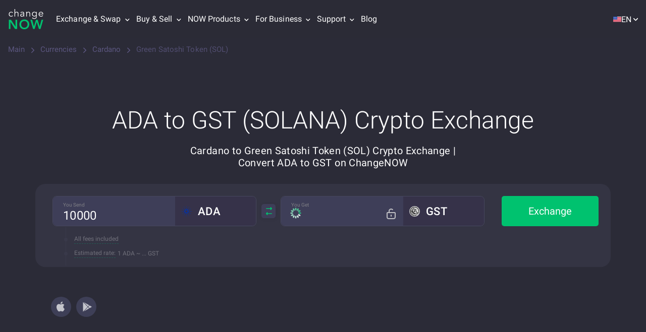

--- FILE ---
content_type: application/javascript
request_url: https://changenow.io/dist/sentry.c9b8028669e1aa3fa60f.16.5.38.js
body_size: 84219
content:
/*! For license information please see sentry.c9b8028669e1aa3fa60f.16.5.38.js.LICENSE.txt */
(self.webpackChunkchangenow_frontend=self.webpackChunkchangenow_frontend||[]).push([[3326],{5915(t,e,n){"use strict";n.d(e,{Bk:()=>D,CC:()=>m,Ck:()=>v,Hu:()=>M,Qh:()=>S,VS:()=>O,aO:()=>g,cI:()=>k,et:()=>E,kX:()=>_,pK:()=>T,uU:()=>b,xO:()=>R,xl:()=>L,yW:()=>x,zU:()=>A});var r=n(92328),s=n(95200),o=n(57968),i=n(74611),a=n(91135),c=n(88728),u=n(63628),l=n(46403),d=n(74733),p=n(93177),h=n(93908),f=n(70333);const m=0,g=1;let y=!1;function v(t){const{spanId:e,traceId:n}=t.spanContext(),{data:r,op:s,parent_span_id:o,status:i,origin:a,links:c}=E(t);return{parent_span_id:o,span_id:e,trace_id:n,data:r,op:s,status:i,origin:a,links:c}}function _(t){const{spanId:e,traceId:n,isRemote:r}=t.spanContext(),s=r?e:E(t).parent_span_id,o=(0,c.L)(t).scope;return{parent_span_id:s,span_id:r?o?.getPropagationContext().propagationSpanId||(0,d.Z)():e,trace_id:n}}function S(t){const{traceId:e,spanId:n}=t.spanContext(),r=T(t);return(0,h.TC)(e,n,r)}function b(t){return t&&t.length>0?t.map((({context:{spanId:t,traceId:e,traceFlags:n,...r},attributes:s})=>({span_id:t,trace_id:e,sampled:n===g,attributes:s,...r}))):void 0}function k(t){return"number"==typeof t?w(t):Array.isArray(t)?t[0]+t[1]/1e9:t instanceof Date?w(t.getTime()):(0,p.zf)()}function w(t){return t>9999999999?t/1e3:t}function E(t){if(function(t){return"function"==typeof t.getSpanJSON}(t))return t.getSpanJSON();const{spanId:e,traceId:n}=t.spanContext();if(function(t){const e=t;return!!(e.attributes&&e.startTime&&e.name&&e.endTime&&e.status)}(t)){const{attributes:r,startTime:s,name:o,endTime:a,status:c,links:u}=t;return{span_id:e,trace_id:n,data:r,description:o,parent_span_id:"parentSpanId"in t?t.parentSpanId:"parentSpanContext"in t?t.parentSpanContext?.spanId:void 0,start_timestamp:k(s),timestamp:k(a)||void 0,status:x(c),op:r[i.uT],origin:r[i.JD],links:b(u)}}return{span_id:e,trace_id:n,start_timestamp:0,data:{}}}function T(t){const{traceFlags:e}=t.spanContext();return e===g}function x(t){if(t&&t.code!==a.a3)return t.code===a.F3?"ok":t.message||"unknown_error"}const I="_sentryChildSpans",C="_sentryRootSpan";function M(t,e){const n=t[C]||t;(0,l.my)(e,C,n),t[I]?t[I].add(e):(0,l.my)(t,I,new Set([e]))}function O(t,e){t[I]&&t[I].delete(e)}function R(t){const e=new Set;return function t(n){if(!e.has(n)&&T(n)){e.add(n);const r=n[I]?Array.from(n[I]):[];for(const e of r)t(e)}}(t),Array.from(e)}function A(t){return t[C]||t}function D(){const t=(0,s.EU)(),e=(0,r.h)(t);return e.getActiveSpan?e.getActiveSpan():(0,f.f)((0,o.o5)())}function L(){y||((0,u.pq)((()=>{console.warn("[Sentry] Returning null from `beforeSendSpan` is disallowed. To drop certain spans, configure the respective integrations directly.")})),y=!0)}},7313(t,e,n){"use strict";n.d(e,{U:()=>r});const r="production"},9600(t,e,n){"use strict";n.d(e,{$X:()=>a,GR:()=>l,M6:()=>u,eJ:()=>o,gO:()=>c});var r=n(46403),s=n(18845);function o(t=function(){const t=s.O;return t.crypto||t.msCrypto}()){let e=()=>16*Math.random();try{if(t?.randomUUID)return t.randomUUID().replace(/-/g,"");t?.getRandomValues&&(e=()=>{const e=new Uint8Array(1);return t.getRandomValues(e),e[0]})}catch(t){}return([1e7]+1e3+4e3+8e3+1e11).replace(/[018]/g,(t=>(t^(15&e())>>t/4).toString(16)))}function i(t){return t.exception?.values?.[0]}function a(t){const{message:e,event_id:n}=t;if(e)return e;const r=i(t);return r?r.type&&r.value?`${r.type}: ${r.value}`:r.type||r.value||n||"<unknown>":n||"<unknown>"}function c(t,e,n){const r=t.exception=t.exception||{},s=r.values=r.values||[],o=s[0]=s[0]||{};o.value||(o.value=e||""),o.type||(o.type=n||"Error")}function u(t,e){const n=i(t);if(!n)return;const r=n.mechanism;if(n.mechanism={type:"generic",handled:!0,...r,...e},e&&"data"in e){const t={...r?.data,...e.data};n.mechanism.data=t}}function l(t){if(function(t){try{return t.__sentry_captured__}catch{}}(t))return!0;try{(0,r.my)(t,"__sentry_captured__",!0)}catch(t){}return!1}},10409(t,e,n){"use strict";n.d(e,{li:()=>I,mG:()=>x});var r=n(7313),s=n(57968),o=n(26674),i=n(64208),a=n(63628),c=n(17786);function u(t,e,n,r=0){return new c.T2(((s,c)=>{const l=t[r];if(null===e||"function"!=typeof l)s(e);else{const d=l({...e},n);o.T&&l.id&&null===d&&a.vF.log(`Event processor "${l.id}" dropped event`),(0,i.Qg)(d)?d.then((e=>u(t,e,n,r+1).then(s))).then(null,c):u(t,d,n,r+1).then(s).then(null,c)}}))}var l=n(94988),d=n(31158),p=n(45734),h=n(5915);function f(t,e){const{fingerprint:n,span:r,breadcrumbs:s,sdkProcessingMetadata:o}=e;!function(t,e){const{extra:n,tags:r,user:s,contexts:o,level:i,transactionName:a}=e;Object.keys(n).length&&(t.extra={...n,...t.extra});Object.keys(r).length&&(t.tags={...r,...t.tags});Object.keys(s).length&&(t.user={...s,...t.user});Object.keys(o).length&&(t.contexts={...o,...t.contexts});i&&(t.level=i);a&&"transaction"!==t.type&&(t.transaction=a)}(t,e),r&&function(t,e){t.contexts={trace:(0,h.kX)(e),...t.contexts},t.sdkProcessingMetadata={dynamicSamplingContext:(0,d.k1)(e),...t.sdkProcessingMetadata};const n=(0,h.zU)(e),r=(0,h.et)(n).description;r&&!t.transaction&&"transaction"===t.type&&(t.transaction=r)}(t,r),function(t,e){t.fingerprint=t.fingerprint?Array.isArray(t.fingerprint)?t.fingerprint:[t.fingerprint]:[],e&&(t.fingerprint=t.fingerprint.concat(e));t.fingerprint.length||delete t.fingerprint}(t,n),function(t,e){const n=[...t.breadcrumbs||[],...e];t.breadcrumbs=n.length?n:void 0}(t,s),function(t,e){t.sdkProcessingMetadata={...t.sdkProcessingMetadata,...e}}(t,o)}function m(t,e){const{extra:n,tags:r,user:s,contexts:o,level:i,sdkProcessingMetadata:a,breadcrumbs:c,fingerprint:u,eventProcessors:l,attachments:d,propagationContext:h,transactionName:f,span:m}=e;g(t,"extra",n),g(t,"tags",r),g(t,"user",s),g(t,"contexts",o),t.sdkProcessingMetadata=(0,p.h)(t.sdkProcessingMetadata,a,2),i&&(t.level=i),f&&(t.transactionName=f),m&&(t.span=m),c.length&&(t.breadcrumbs=[...t.breadcrumbs,...c]),u.length&&(t.fingerprint=[...t.fingerprint,...u]),l.length&&(t.eventProcessors=[...t.eventProcessors,...l]),d.length&&(t.attachments=[...t.attachments,...d]),t.propagationContext={...t.propagationContext,...h}}function g(t,e,n){t[e]=(0,p.h)(t[e],n,1)}var y=n(18845);let v,_,S;function b(t){const e=y.O._sentryDebugIds;if(!e)return{};const n=Object.keys(e);return S&&n.length===_||(_=n.length,S=n.reduce(((n,r)=>{v||(v={});const s=v[r];if(s)n[s[0]]=s[1];else{const s=t(r);for(let t=s.length-1;t>=0;t--){const o=s[t],i=o?.filename,a=e[r];if(i&&a){n[i]=a,v[r]=[i,a];break}}}return n}),{})),S}var k=n(9600),w=n(94837),E=n(70125),T=n(93177);function x(t,e,n,o,i,a){const{normalizeDepth:c=3,normalizeMaxBreadth:d=1e3}=t,p={...e,event_id:e.event_id||n.event_id||(0,k.eJ)(),timestamp:e.timestamp||(0,T.lu)()},h=n.integrations||t.integrations.map((t=>t.name));!function(t,e){const{environment:n,release:s,dist:o,maxValueLength:i=250}=e;t.environment=t.environment||n||r.U,!t.release&&s&&(t.release=s);!t.dist&&o&&(t.dist=o);const a=t.request;a?.url&&(a.url=(0,E.xv)(a.url,i))}(p,t),function(t,e){e.length>0&&(t.sdk=t.sdk||{},t.sdk.integrations=[...t.sdk.integrations||[],...e])}(p,h),i&&i.emit("applyFrameMetadata",e),void 0===e.type&&function(t,e){const n=b(e);t.exception?.values?.forEach((t=>{t.stacktrace?.frames?.forEach((t=>{t.filename&&(t.debug_id=n[t.filename])}))}))}(p,t.stackParser);const g=function(t,e){if(!e)return t;const n=t?t.clone():new l.H;return n.update(e),n}(o,n.captureContext);n.mechanism&&(0,k.M6)(p,n.mechanism);const y=i?i.getEventProcessors():[],v=(0,s.m6)().getScopeData();if(a){m(v,a.getScopeData())}if(g){m(v,g.getScopeData())}const _=[...n.attachments||[],...v.attachments];_.length&&(n.attachments=_),f(p,v);return u([...y,...v.eventProcessors],p,n).then((t=>(t&&function(t){const e={};if(t.exception?.values?.forEach((t=>{t.stacktrace?.frames?.forEach((t=>{t.debug_id&&(t.abs_path?e[t.abs_path]=t.debug_id:t.filename&&(e[t.filename]=t.debug_id),delete t.debug_id)}))})),0===Object.keys(e).length)return;t.debug_meta=t.debug_meta||{},t.debug_meta.images=t.debug_meta.images||[];const n=t.debug_meta.images;Object.entries(e).forEach((([t,e])=>{n.push({type:"sourcemap",code_file:t,debug_id:e})}))}(t),"number"==typeof c&&c>0?function(t,e,n){if(!t)return null;const r={...t,...t.breadcrumbs&&{breadcrumbs:t.breadcrumbs.map((t=>({...t,...t.data&&{data:(0,w.S8)(t.data,e,n)}})))},...t.user&&{user:(0,w.S8)(t.user,e,n)},...t.contexts&&{contexts:(0,w.S8)(t.contexts,e,n)},...t.extra&&{extra:(0,w.S8)(t.extra,e,n)}};t.contexts?.trace&&r.contexts&&(r.contexts.trace=t.contexts.trace,t.contexts.trace.data&&(r.contexts.trace.data=(0,w.S8)(t.contexts.trace.data,e,n)));t.spans&&(r.spans=t.spans.map((t=>({...t,...t.data&&{data:(0,w.S8)(t.data,e,n)}}))));t.contexts?.flags&&r.contexts&&(r.contexts.flags=(0,w.S8)(t.contexts.flags,3,n));return r}(t,c,d):t)))}function I(t){if(t)return function(t){return t instanceof l.H||"function"==typeof t}(t)||function(t){return Object.keys(t).some((t=>C.includes(t)))}(t)?{captureContext:t}:t}const C=["user","level","extra","contexts","tags","fingerprint","propagationContext"]},15287(t,e,n){"use strict";var r=n(45228),s="function"==typeof Symbol&&Symbol.for,o=s?Symbol.for("react.element"):60103,i=s?Symbol.for("react.portal"):60106,a=s?Symbol.for("react.fragment"):60107,c=s?Symbol.for("react.strict_mode"):60108,u=s?Symbol.for("react.profiler"):60114,l=s?Symbol.for("react.provider"):60109,d=s?Symbol.for("react.context"):60110,p=s?Symbol.for("react.forward_ref"):60112,h=s?Symbol.for("react.suspense"):60113,f=s?Symbol.for("react.memo"):60115,m=s?Symbol.for("react.lazy"):60116,g="function"==typeof Symbol&&Symbol.iterator;function y(t){for(var e="https://reactjs.org/docs/error-decoder.html?invariant="+t,n=1;n<arguments.length;n++)e+="&args[]="+encodeURIComponent(arguments[n]);return"Minified React error #"+t+"; visit "+e+" for the full message or use the non-minified dev environment for full errors and additional helpful warnings."}var v={isMounted:function(){return!1},enqueueForceUpdate:function(){},enqueueReplaceState:function(){},enqueueSetState:function(){}},_={};function S(t,e,n){this.props=t,this.context=e,this.refs=_,this.updater=n||v}function b(){}function k(t,e,n){this.props=t,this.context=e,this.refs=_,this.updater=n||v}S.prototype.isReactComponent={},S.prototype.setState=function(t,e){if("object"!=typeof t&&"function"!=typeof t&&null!=t)throw Error(y(85));this.updater.enqueueSetState(this,t,e,"setState")},S.prototype.forceUpdate=function(t){this.updater.enqueueForceUpdate(this,t,"forceUpdate")},b.prototype=S.prototype;var w=k.prototype=new b;w.constructor=k,r(w,S.prototype),w.isPureReactComponent=!0;var E={current:null},T=Object.prototype.hasOwnProperty,x={key:!0,ref:!0,__self:!0,__source:!0};function I(t,e,n){var r,s={},i=null,a=null;if(null!=e)for(r in void 0!==e.ref&&(a=e.ref),void 0!==e.key&&(i=""+e.key),e)T.call(e,r)&&!x.hasOwnProperty(r)&&(s[r]=e[r]);var c=arguments.length-2;if(1===c)s.children=n;else if(1<c){for(var u=Array(c),l=0;l<c;l++)u[l]=arguments[l+2];s.children=u}if(t&&t.defaultProps)for(r in c=t.defaultProps)void 0===s[r]&&(s[r]=c[r]);return{$$typeof:o,type:t,key:i,ref:a,props:s,_owner:E.current}}function C(t){return"object"==typeof t&&null!==t&&t.$$typeof===o}var M=/\/+/g,O=[];function R(t,e,n,r){if(O.length){var s=O.pop();return s.result=t,s.keyPrefix=e,s.func=n,s.context=r,s.count=0,s}return{result:t,keyPrefix:e,func:n,context:r,count:0}}function A(t){t.result=null,t.keyPrefix=null,t.func=null,t.context=null,t.count=0,10>O.length&&O.push(t)}function D(t,e,n,r){var s=typeof t;"undefined"!==s&&"boolean"!==s||(t=null);var a=!1;if(null===t)a=!0;else switch(s){case"string":case"number":a=!0;break;case"object":switch(t.$$typeof){case o:case i:a=!0}}if(a)return n(r,t,""===e?"."+N(t,0):e),1;if(a=0,e=""===e?".":e+":",Array.isArray(t))for(var c=0;c<t.length;c++){var u=e+N(s=t[c],c);a+=D(s,u,n,r)}else if(null===t||"object"!=typeof t?u=null:u="function"==typeof(u=g&&t[g]||t["@@iterator"])?u:null,"function"==typeof u)for(t=u.call(t),c=0;!(s=t.next()).done;)a+=D(s=s.value,u=e+N(s,c++),n,r);else if("object"===s)throw n=""+t,Error(y(31,"[object Object]"===n?"object with keys {"+Object.keys(t).join(", ")+"}":n,""));return a}function L(t,e,n){return null==t?0:D(t,"",e,n)}function N(t,e){return"object"==typeof t&&null!==t&&null!=t.key?function(t){var e={"=":"=0",":":"=2"};return"$"+(""+t).replace(/[=:]/g,(function(t){return e[t]}))}(t.key):e.toString(36)}function F(t,e){t.func.call(t.context,e,t.count++)}function P(t,e,n){var r=t.result,s=t.keyPrefix;t=t.func.call(t.context,e,t.count++),Array.isArray(t)?$(t,r,n,(function(t){return t})):null!=t&&(C(t)&&(t=function(t,e){return{$$typeof:o,type:t.type,key:e,ref:t.ref,props:t.props,_owner:t._owner}}(t,s+(!t.key||e&&e.key===t.key?"":(""+t.key).replace(M,"$&/")+"/")+n)),r.push(t))}function $(t,e,n,r,s){var o="";null!=n&&(o=(""+n).replace(M,"$&/")+"/"),L(t,P,e=R(e,o,r,s)),A(e)}var U={current:null};function j(){var t=U.current;if(null===t)throw Error(y(321));return t}var B={ReactCurrentDispatcher:U,ReactCurrentBatchConfig:{suspense:null},ReactCurrentOwner:E,IsSomeRendererActing:{current:!1},assign:r};e.Children={map:function(t,e,n){if(null==t)return t;var r=[];return $(t,r,null,e,n),r},forEach:function(t,e,n){if(null==t)return t;L(t,F,e=R(null,null,e,n)),A(e)},count:function(t){return L(t,(function(){return null}),null)},toArray:function(t){var e=[];return $(t,e,null,(function(t){return t})),e},only:function(t){if(!C(t))throw Error(y(143));return t}},e.Component=S,e.Fragment=a,e.Profiler=u,e.PureComponent=k,e.StrictMode=c,e.Suspense=h,e.__SECRET_INTERNALS_DO_NOT_USE_OR_YOU_WILL_BE_FIRED=B,e.cloneElement=function(t,e,n){if(null==t)throw Error(y(267,t));var s=r({},t.props),i=t.key,a=t.ref,c=t._owner;if(null!=e){if(void 0!==e.ref&&(a=e.ref,c=E.current),void 0!==e.key&&(i=""+e.key),t.type&&t.type.defaultProps)var u=t.type.defaultProps;for(l in e)T.call(e,l)&&!x.hasOwnProperty(l)&&(s[l]=void 0===e[l]&&void 0!==u?u[l]:e[l])}var l=arguments.length-2;if(1===l)s.children=n;else if(1<l){u=Array(l);for(var d=0;d<l;d++)u[d]=arguments[d+2];s.children=u}return{$$typeof:o,type:t.type,key:i,ref:a,props:s,_owner:c}},e.createContext=function(t,e){return void 0===e&&(e=null),(t={$$typeof:d,_calculateChangedBits:e,_currentValue:t,_currentValue2:t,_threadCount:0,Provider:null,Consumer:null}).Provider={$$typeof:l,_context:t},t.Consumer=t},e.createElement=I,e.createFactory=function(t){var e=I.bind(null,t);return e.type=t,e},e.createRef=function(){return{current:null}},e.forwardRef=function(t){return{$$typeof:p,render:t}},e.isValidElement=C,e.lazy=function(t){return{$$typeof:m,_ctor:t,_status:-1,_result:null}},e.memo=function(t,e){return{$$typeof:f,type:t,compare:void 0===e?null:e}},e.useCallback=function(t,e){return j().useCallback(t,e)},e.useContext=function(t,e){return j().useContext(t,e)},e.useDebugValue=function(){},e.useEffect=function(t,e){return j().useEffect(t,e)},e.useImperativeHandle=function(t,e,n){return j().useImperativeHandle(t,e,n)},e.useLayoutEffect=function(t,e){return j().useLayoutEffect(t,e)},e.useMemo=function(t,e){return j().useMemo(t,e)},e.useReducer=function(t,e,n){return j().useReducer(t,e,n)},e.useRef=function(t){return j().useRef(t)},e.useState=function(t){return j().useState(t)},e.version="16.14.0"},17786(t,e,n){"use strict";n.d(e,{T2:()=>a,XW:()=>o,xg:()=>i});var r,s=n(64208);function o(t){return new a((e=>{e(t)}))}function i(t){return new a(((e,n)=>{n(t)}))}!function(t){t[t.PENDING=0]="PENDING";t[t.RESOLVED=1]="RESOLVED";t[t.REJECTED=2]="REJECTED"}(r||(r={}));class a{constructor(t){this._state=r.PENDING,this._handlers=[],this._runExecutor(t)}then(t,e){return new a(((n,r)=>{this._handlers.push([!1,e=>{if(t)try{n(t(e))}catch(t){r(t)}else n(e)},t=>{if(e)try{n(e(t))}catch(t){r(t)}else r(t)}]),this._executeHandlers()}))}catch(t){return this.then((t=>t),t)}finally(t){return new a(((e,n)=>{let r,s;return this.then((e=>{s=!1,r=e,t&&t()}),(e=>{s=!0,r=e,t&&t()})).then((()=>{s?n(r):e(r)}))}))}_executeHandlers(){if(this._state===r.PENDING)return;const t=this._handlers.slice();this._handlers=[],t.forEach((t=>{t[0]||(this._state===r.RESOLVED&&t[1](this._value),this._state===r.REJECTED&&t[2](this._value),t[0]=!0)}))}_runExecutor(t){const e=(t,e)=>{this._state===r.PENDING&&((0,s.Qg)(e)?e.then(n,o):(this._state=t,this._value=e,this._executeHandlers()))},n=t=>{e(r.RESOLVED,t)},o=t=>{e(r.REJECTED,t)};try{t(n,o)}catch(t){o(t)}}}},18845(t,e,n){"use strict";n.d(e,{O:()=>r});const r=globalThis},26674(t,e,n){"use strict";n.d(e,{T:()=>r});const r="undefined"==typeof __SENTRY_DEBUG__||__SENTRY_DEBUG__},31101(t,e,n){"use strict";var r=n(80045),s=n(64251),o=n(26674),i=n(63628);const a=[];function c(t){const e=t.defaultIntegrations||[],n=t.integrations;let r;if(e.forEach((t=>{t.isDefaultInstance=!0})),Array.isArray(n))r=[...e,...n];else if("function"==typeof n){const t=n(e);r=Array.isArray(t)?t:[t]}else r=e;return function(t){const e={};return t.forEach((t=>{const{name:n}=t,r=e[n];r&&!r.isDefaultInstance&&t.isDefaultInstance||(e[n]=t)})),Object.values(e)}(r)}function u(t,e){for(const n of e)n?.afterAllSetup&&n.afterAllSetup(t)}function l(t,e,n){if(n[e.name])o.T&&i.vF.log(`Integration skipped because it was already installed: ${e.name}`);else{if(n[e.name]=e,-1===a.indexOf(e.name)&&"function"==typeof e.setupOnce&&(e.setupOnce(),a.push(e.name)),e.setup&&"function"==typeof e.setup&&e.setup(t),"function"==typeof e.preprocessEvent){const n=e.preprocessEvent.bind(e);t.on("preprocessEvent",((e,r)=>n(e,r,t)))}if("function"==typeof e.processEvent){const n=e.processEvent.bind(e),r=Object.assign(((e,r)=>n(e,r,t)),{id:e.name});t.addEventProcessor(r)}o.T&&i.vF.log(`Integration installed: ${e.name}`)}}function d(t){const e=[];t.message&&e.push(t.message);try{const n=t.exception.values[t.exception.values.length-1];n?.value&&(e.push(n.value),n.type&&e.push(`${n.type}: ${n.value}`))}catch(t){}return e}var p=n(9600),h=n(70125);const f=[/^Script error\.?$/,/^Javascript error: Script error\.? on line 0$/,/^ResizeObserver loop completed with undelivered notifications.$/,/^Cannot redefine property: googletag$/,/^Can't find variable: gmo$/,/^undefined is not an object \(evaluating 'a\.[A-Z]'\)$/,'can\'t redefine non-configurable property "solana"',"vv().getRestrictions is not a function. (In 'vv().getRestrictions(1,a)', 'vv().getRestrictions' is undefined)","Can't find variable: _AutofillCallbackHandler",/^Non-Error promise rejection captured with value: Object Not Found Matching Id:\d+, MethodName:simulateEvent, ParamCount:\d+$/,/^Java exception was raised during method invocation$/],m=(t={})=>{let e;return{name:"EventFilters",setup(n){const r=n.getOptions();e=y(t,r)},processEvent(n,r,s){if(!e){const n=s.getOptions();e=y(t,n)}return function(t,e){if(t.type){if("transaction"===t.type&&function(t,e){if(!e?.length)return!1;const n=t.transaction;return!!n&&(0,h.Xr)(n,e)}(t,e.ignoreTransactions))return o.T&&i.vF.warn(`Event dropped due to being matched by \`ignoreTransactions\` option.\nEvent: ${(0,p.$X)(t)}`),!0}else{if(function(t,e){if(!e?.length)return!1;return d(t).some((t=>(0,h.Xr)(t,e)))}(t,e.ignoreErrors))return o.T&&i.vF.warn(`Event dropped due to being matched by \`ignoreErrors\` option.\nEvent: ${(0,p.$X)(t)}`),!0;if(function(t){if(!t.exception?.values?.length)return!1;return!t.message&&!t.exception.values.some((t=>t.stacktrace||t.type&&"Error"!==t.type||t.value))}(t))return o.T&&i.vF.warn(`Event dropped due to not having an error message, error type or stacktrace.\nEvent: ${(0,p.$X)(t)}`),!0;if(function(t,e){if(!e?.length)return!1;const n=v(t);return!!n&&(0,h.Xr)(n,e)}(t,e.denyUrls))return o.T&&i.vF.warn(`Event dropped due to being matched by \`denyUrls\` option.\nEvent: ${(0,p.$X)(t)}.\nUrl: ${v(t)}`),!0;if(!function(t,e){if(!e?.length)return!0;const n=v(t);return!n||(0,h.Xr)(n,e)}(t,e.allowUrls))return o.T&&i.vF.warn(`Event dropped due to not being matched by \`allowUrls\` option.\nEvent: ${(0,p.$X)(t)}.\nUrl: ${v(t)}`),!0}return!1}(n,e)?null:n}}},g=(t={})=>({...m(t),name:"InboundFilters"});function y(t={},e={}){return{allowUrls:[...t.allowUrls||[],...e.allowUrls||[]],denyUrls:[...t.denyUrls||[],...e.denyUrls||[]],ignoreErrors:[...t.ignoreErrors||[],...e.ignoreErrors||[],...t.disableErrorDefaults?[]:f],ignoreTransactions:[...t.ignoreTransactions||[],...e.ignoreTransactions||[]]}}function v(t){try{const e=[...t.exception?.values??[]].reverse().find((t=>void 0===t.mechanism?.parent_id&&t.stacktrace?.frames?.length)),n=e?.stacktrace?.frames;return n?function(t=[]){for(let e=t.length-1;e>=0;e--){const n=t[e];if(n&&"<anonymous>"!==n.filename&&"[native code]"!==n.filename)return n.filename||null}return null}(n):null}catch(e){return o.T&&i.vF.error(`Cannot extract url for event ${(0,p.$X)(t)}`),null}}var _=n(57968),S=n(46403);let b;const k=new WeakMap,w=()=>({name:"FunctionToString",setupOnce(){b=Function.prototype.toString;try{Function.prototype.toString=function(...t){const e=(0,S.sp)(this),n=k.has((0,_.KU)())&&void 0!==e?e:this;return b.apply(n,t)}}catch{}},setup(t){k.set(t,!0)}});var E=n(51685);const T=()=>{let t;return{name:"Dedupe",processEvent(e){if(e.type)return e;try{if(function(t,e){if(!e)return!1;if(function(t,e){const n=t.message,r=e.message;if(!n&&!r)return!1;if(n&&!r||!n&&r)return!1;if(n!==r)return!1;if(!I(t,e))return!1;if(!x(t,e))return!1;return!0}(t,e))return!0;if(function(t,e){const n=C(e),r=C(t);if(!n||!r)return!1;if(n.type!==r.type||n.value!==r.value)return!1;if(!I(t,e))return!1;if(!x(t,e))return!1;return!0}(t,e))return!0;return!1}(e,t))return o.T&&i.vF.warn("Event dropped due to being a duplicate of previously captured event."),null}catch(t){}return t=e}}};function x(t,e){let n=(0,E.RV)(t),r=(0,E.RV)(e);if(!n&&!r)return!0;if(n&&!r||!n&&r)return!1;if(r.length!==n.length)return!1;for(let t=0;t<r.length;t++){const e=r[t],s=n[t];if(e.filename!==s.filename||e.lineno!==s.lineno||e.colno!==s.colno||e.function!==s.function)return!1}return!0}function I(t,e){let n=t.fingerprint,r=e.fingerprint;if(!n&&!r)return!0;if(n&&!r||!n&&r)return!1;try{return!(n.join("")!==r.join(""))}catch(t){return!1}}function C(t){return t.exception?.values&&t.exception.values[0]}function M(t,e){!0===e.debug&&(o.T?i.vF.enable():(0,i.pq)((()=>{console.warn("[Sentry] Cannot initialize SDK with `debug` option using a non-debug bundle.")})));(0,_.o5)().update(e.initialScope);const n=new t(e);return function(t){(0,_.o5)().setClient(t)}(n),n.init(),n}function O(t){const e=t.protocol?`${t.protocol}:`:"",n=t.port?`:${t.port}`:"";return`${e}//${t.host}${n}${t.path?`/${t.path}`:""}/api/`}function R(t,e,n){return e||`${function(t){return`${O(t)}${t.projectId}/envelope/`}(t)}?${function(t,e){const n={sentry_version:"7"};return t.publicKey&&(n.sentry_key=t.publicKey),e&&(n.sentry_client=`${e.name}/${e.version}`),new URLSearchParams(n).toString()}(t,n)}`}var A=n(7313),D=n(31158),L=n(71111),N=n(95200),F=n(94837),P=n(18845);function $(t,e=[]){return[t,e]}function U(t,e){const[n,r]=t;return[n,[...r,e]]}function j(t,e){const n=t[1];for(const t of n){if(e(t,t[0].type))return!0}return!1}function B(t){const e=(0,N.Se)(P.O);return e.encodePolyfill?e.encodePolyfill(t):(new TextEncoder).encode(t)}function z(t){const[e,n]=t;let r=JSON.stringify(e);function s(t){"string"==typeof r?r="string"==typeof t?r+t:[B(r),t]:r.push("string"==typeof t?B(t):t)}for(const t of n){const[e,n]=t;if(s(`\n${JSON.stringify(e)}\n`),"string"==typeof n||n instanceof Uint8Array)s(n);else{let t;try{t=JSON.stringify(n)}catch(e){t=JSON.stringify((0,F.S8)(n))}s(t)}}return"string"==typeof r?r:function(t){const e=t.reduce(((t,e)=>t+e.length),0),n=new Uint8Array(e);let r=0;for(const e of t)n.set(e,r),r+=e.length;return n}(r)}function H(t){return[{type:"span"},t]}function q(t){const e="string"==typeof t.data?B(t.data):t.data;return[{type:"attachment",length:e.length,filename:t.filename,content_type:t.contentType,attachment_type:t.attachmentType},e]}const W={session:"session",sessions:"session",attachment:"attachment",transaction:"transaction",event:"error",client_report:"internal",user_report:"default",profile:"profile",profile_chunk:"profile",replay_event:"replay",replay_recording:"replay",check_in:"monitor",feedback:"feedback",span:"span",raw_security:"security",log:"log_item"};function J(t){return W[t]}function K(t){if(!t?.sdk)return;const{name:e,version:n}=t.sdk;return{name:e,version:n}}function G(t,e,n,r){const s=t.sdkProcessingMetadata?.dynamicSamplingContext;return{event_id:t.event_id,sent_at:(new Date).toISOString(),...e&&{sdk:e},...!!n&&r&&{dsn:(0,L.SB)(r)},...s&&{trace:s}}}var V=n(5915);var X=n(59328),Y=n(93177);var Q=n(64208),Z=n(45734),tt=n(91773),et=n(10409),nt=n(17786),rt=n(74611);const st="Not capturing exception because it's already been captured.",ot="Discarded session because of missing or non-string release",it=Symbol.for("SentryInternalError"),at=Symbol.for("SentryDoNotSendEventError");function ct(t){return{message:t,[it]:!0}}function ut(t){return{message:t,[at]:!0}}function lt(t){return!!t&&"object"==typeof t&&it in t}function dt(t){return!!t&&"object"==typeof t&&at in t}class pt{constructor(t){if(this._options=t,this._integrations={},this._numProcessing=0,this._outcomes={},this._hooks={},this._eventProcessors=[],t.dsn?this._dsn=(0,L.AD)(t.dsn):o.T&&i.vF.warn("No DSN provided, client will not send events."),this._dsn){const e=R(this._dsn,t.tunnel,t._metadata?t._metadata.sdk:void 0);this._transport=t.transport({tunnel:this._options.tunnel,recordDroppedEvent:this.recordDroppedEvent.bind(this),...t.transportOptions,url:e})}}captureException(t,e,n){const r=(0,p.eJ)();if((0,p.GR)(t))return o.T&&i.vF.log(st),r;const s={event_id:r,...e};return this._process(this.eventFromException(t,s).then((t=>this._captureEvent(t,s,n)))),s.event_id}captureMessage(t,e,n,r){const s={event_id:(0,p.eJ)(),...n},o=(0,Q.NF)(t)?t:String(t),i=(0,Q.sO)(t)?this.eventFromMessage(o,e,s):this.eventFromException(t,s);return this._process(i.then((t=>this._captureEvent(t,s,r)))),s.event_id}captureEvent(t,e,n){const r=(0,p.eJ)();if(e?.originalException&&(0,p.GR)(e.originalException))return o.T&&i.vF.log(st),r;const s={event_id:r,...e},a=t.sdkProcessingMetadata||{},c=a.capturedSpanScope,u=a.capturedSpanIsolationScope;return this._process(this._captureEvent(t,s,c||n,u)),s.event_id}captureSession(t){this.sendSession(t),(0,X.qO)(t,{init:!1})}getDsn(){return this._dsn}getOptions(){return this._options}getSdkMetadata(){return this._options._metadata}getTransport(){return this._transport}flush(t){const e=this._transport;return e?(this.emit("flush"),this._isClientDoneProcessing(t).then((n=>e.flush(t).then((t=>n&&t))))):(0,nt.XW)(!0)}close(t){return this.flush(t).then((t=>(this.getOptions().enabled=!1,this.emit("close"),t)))}getEventProcessors(){return this._eventProcessors}addEventProcessor(t){this._eventProcessors.push(t)}init(){(this._isEnabled()||this._options.integrations.some((({name:t})=>t.startsWith("Spotlight"))))&&this._setupIntegrations()}getIntegrationByName(t){return this._integrations[t]}addIntegration(t){const e=this._integrations[t.name];l(this,t,this._integrations),e||u(this,[t])}sendEvent(t,e={}){this.emit("beforeSendEvent",t,e);let n=function(t,e,n,r){const s=K(n),o=t.type&&"replay_event"!==t.type?t.type:"event";!function(t,e){e&&(t.sdk=t.sdk||{},t.sdk.name=t.sdk.name||e.name,t.sdk.version=t.sdk.version||e.version,t.sdk.integrations=[...t.sdk.integrations||[],...e.integrations||[]],t.sdk.packages=[...t.sdk.packages||[],...e.packages||[]])}(t,n?.sdk);const i=G(t,s,r,e);return delete t.sdkProcessingMetadata,$(i,[[{type:o},t]])}(t,this._dsn,this._options._metadata,this._options.tunnel);for(const t of e.attachments||[])n=U(n,q(t));const r=this.sendEnvelope(n);r&&r.then((e=>this.emit("afterSendEvent",t,e)),null)}sendSession(t){const{release:e,environment:n=A.U}=this._options;if("aggregates"in t){const r=t.attrs||{};if(!r.release&&!e)return void(o.T&&i.vF.warn(ot));r.release=r.release||e,r.environment=r.environment||n,t.attrs=r}else{if(!t.release&&!e)return void(o.T&&i.vF.warn(ot));t.release=t.release||e,t.environment=t.environment||n}this.emit("beforeSendSession",t);const r=function(t,e,n,r){const s=K(n);return $({sent_at:(new Date).toISOString(),...s&&{sdk:s},...!!r&&e&&{dsn:(0,L.SB)(e)}},["aggregates"in t?[{type:"sessions"},t]:[{type:"session"},t.toJSON()]])}(t,this._dsn,this._options._metadata,this._options.tunnel);this.sendEnvelope(r)}recordDroppedEvent(t,e,n=1){if(this._options.sendClientReports){const r=`${t}:${e}`;o.T&&i.vF.log(`Recording outcome: "${r}"${n>1?` (${n} times)`:""}`),this._outcomes[r]=(this._outcomes[r]||0)+n}}on(t,e){const n=this._hooks[t]=this._hooks[t]||[];return n.push(e),()=>{const t=n.indexOf(e);t>-1&&n.splice(t,1)}}emit(t,...e){const n=this._hooks[t];n&&n.forEach((t=>t(...e)))}sendEnvelope(t){return this.emit("beforeEnvelope",t),this._isEnabled()&&this._transport?this._transport.send(t).then(null,(t=>(o.T&&i.vF.error("Error while sending envelope:",t),t))):(o.T&&i.vF.error("Transport disabled"),(0,nt.XW)({}))}_setupIntegrations(){const{integrations:t}=this._options;this._integrations=function(t,e){const n={};return e.forEach((e=>{e&&l(t,e,n)})),n}(this,t),u(this,t)}_updateSessionFromEvent(t,e){let n="fatal"===e.level,r=!1;const s=e.exception?.values;if(s){r=!0;for(const t of s){const e=t.mechanism;if(!1===e?.handled){n=!0;break}}}const o="ok"===t.status;(o&&0===t.errors||o&&n)&&((0,X.qO)(t,{...n&&{status:"crashed"},errors:t.errors||Number(r||n)}),this.captureSession(t))}_isClientDoneProcessing(t){return new nt.T2((e=>{let n=0;const r=setInterval((()=>{0==this._numProcessing?(clearInterval(r),e(!0)):(n+=1,t&&n>=t&&(clearInterval(r),e(!1)))}),1)}))}_isEnabled(){return!1!==this.getOptions().enabled&&void 0!==this._transport}_prepareEvent(t,e,n,r){const s=this.getOptions(),o=Object.keys(this._integrations);return!e.integrations&&o?.length&&(e.integrations=o),this.emit("preprocessEvent",t,e),t.type||r.setLastEventId(t.event_id||e.event_id),(0,et.mG)(s,t,e,n,this,r).then((t=>{if(null===t)return t;this.emit("postprocessEvent",t,e),t.contexts={trace:(0,_.vn)(n),...t.contexts};const r=(0,D.ao)(this,n);return t.sdkProcessingMetadata={dynamicSamplingContext:r,...t.sdkProcessingMetadata},t}))}_captureEvent(t,e={},n=(0,_.o5)(),r=(0,_.rm)()){return o.T&&ht(t)&&i.vF.log(`Captured error event \`${d(t)[0]||"<unknown>"}\``),this._processEvent(t,e,n,r).then((t=>t.event_id),(t=>{o.T&&(dt(t)?i.vF.log(t.message):lt(t)?i.vF.warn(t.message):i.vF.warn(t))}))}_processEvent(t,e,n,r){const s=this.getOptions(),{sampleRate:o}=s,i=ft(t),a=ht(t),c=t.type||"error",u=`before send for type \`${c}\``,l=void 0===o?void 0:(0,tt.i)(o);if(a&&"number"==typeof l&&Math.random()>l)return this.recordDroppedEvent("sample_rate","error"),(0,nt.xg)(ut(`Discarding event because it's not included in the random sample (sampling rate = ${o})`));const d="replay_event"===c?"replay":c;return this._prepareEvent(t,e,n,r).then((t=>{if(null===t)throw this.recordDroppedEvent("event_processor",d),ut("An event processor returned `null`, will not send event.");if(e.data&&!0===e.data.__sentry__)return t;const n=function(t,e,n,r){const{beforeSend:s,beforeSendTransaction:o,beforeSendSpan:i}=e;let a=n;if(ht(a)&&s)return s(a,r);if(ft(a)){if(i){const t=i(function(t){const{trace_id:e,parent_span_id:n,span_id:r,status:s,origin:o,data:i,op:a}=t.contexts?.trace??{};return{data:i??{},description:t.transaction,op:a,parent_span_id:n,span_id:r??"",start_timestamp:t.start_timestamp??0,status:s,timestamp:t.timestamp,trace_id:e??"",origin:o,profile_id:i?.[rt.E1],exclusive_time:i?.[rt.jG],measurements:t.measurements,is_segment:!0}}(a));if(t?a=(0,Z.h)(n,{type:"transaction",timestamp:(c=t).timestamp,start_timestamp:c.start_timestamp,transaction:c.description,contexts:{trace:{trace_id:c.trace_id,span_id:c.span_id,parent_span_id:c.parent_span_id,op:c.op,status:c.status,origin:c.origin,data:{...c.data,...c.profile_id&&{[rt.E1]:c.profile_id},...c.exclusive_time&&{[rt.jG]:c.exclusive_time}}}},measurements:c.measurements}):(0,V.xl)(),a.spans){const t=[];for(const e of a.spans){const n=i(e);n?t.push(n):((0,V.xl)(),t.push(e))}a.spans=t}}if(o){if(a.spans){const t=a.spans.length;a.sdkProcessingMetadata={...n.sdkProcessingMetadata,spanCountBeforeProcessing:t}}return o(a,r)}}var c;return a}(0,s,t,e);return function(t,e){const n=`${e} must return \`null\` or a valid event.`;if((0,Q.Qg)(t))return t.then((t=>{if(!(0,Q.Qd)(t)&&null!==t)throw ct(n);return t}),(t=>{throw ct(`${e} rejected with ${t}`)}));if(!(0,Q.Qd)(t)&&null!==t)throw ct(n);return t}(n,u)})).then((s=>{if(null===s){if(this.recordDroppedEvent("before_send",d),i){const e=1+(t.spans||[]).length;this.recordDroppedEvent("before_send","span",e)}throw ut(`${u} returned \`null\`, will not send event.`)}const o=n.getSession()||r.getSession();if(a&&o&&this._updateSessionFromEvent(o,s),i){const t=(s.sdkProcessingMetadata?.spanCountBeforeProcessing||0)-(s.spans?s.spans.length:0);t>0&&this.recordDroppedEvent("before_send","span",t)}const c=s.transaction_info;if(i&&c&&s.transaction!==t.transaction){const t="custom";s.transaction_info={...c,source:t}}return this.sendEvent(s,e),s})).then(null,(t=>{if(dt(t)||lt(t))throw t;throw this.captureException(t,{data:{__sentry__:!0},originalException:t}),ct(`Event processing pipeline threw an error, original event will not be sent. Details have been sent as a new event.\nReason: ${t}`)}))}_process(t){this._numProcessing++,t.then((t=>(this._numProcessing--,t)),(t=>(this._numProcessing--,t)))}_clearOutcomes(){const t=this._outcomes;return this._outcomes={},Object.entries(t).map((([t,e])=>{const[n,r]=t.split(":");return{reason:n,category:r,quantity:e}}))}_flushOutcomes(){o.T&&i.vF.log("Flushing outcomes...");const t=this._clearOutcomes();if(0===t.length)return void(o.T&&i.vF.log("No outcomes to send"));if(!this._dsn)return void(o.T&&i.vF.log("No dsn provided, will not send outcomes"));o.T&&i.vF.log("Sending outcomes:",t);const e=(n=t,$((r=this._options.tunnel&&(0,L.SB)(this._dsn))?{dsn:r}:{},[[{type:"client_report"},{timestamp:s||(0,Y.lu)(),discarded_events:n}]]));var n,r,s;this.sendEnvelope(e)}}function ht(t){return void 0===t.type}function ft(t){return"transaction"===t.type}var mt=n(43674);function gt(t,e,n=[e],r="npm"){const s=t._metadata||{};s.sdk||(s.sdk={name:`sentry.javascript.${e}`,packages:n.map((t=>({name:`${r}:@sentry/${t}`,version:mt.M}))),version:mt.M}),t._metadata=s}function yt(t,e){const n=e??vt(t)??[];if(0===n.length)return;const r=t.getOptions(),s=function(t,e,n,r){const s={};return e?.sdk&&(s.sdk={name:e.sdk.name,version:e.sdk.version}),n&&r&&(s.dsn=(0,L.SB)(r)),$(s,[(o=t,[{type:"log",item_count:o.length,content_type:"application/vnd.sentry.items.log+json"},{items:o}])]);var o}(n,r._metadata,r.tunnel,t.getDsn());P.O._sentryClientToLogBufferMap?.set(t,[]),t.emit("flushLogs"),t.sendEnvelope(s)}function vt(t){return P.O._sentryClientToLogBufferMap?.get(t)}function _t(t){void 0===t.user?.ip_address&&(t.user={...t.user,ip_address:"{{auto}}"})}function St(t){"aggregates"in t?void 0===t.attrs?.ip_address&&(t.attrs={...t.attrs,ip_address:"{{auto}}"}):void 0===t.ipAddress&&(t.ipAddress="{{auto}}")}function bt(t,e){const n=Et(t,e),r={type:It(e),value:Ct(e)};return n.length&&(r.stacktrace={frames:n}),void 0===r.type&&""===r.value&&(r.value="Unrecoverable error caught"),r}function kt(t,e,n,r){const s=(0,_.KU)(),o=s?.getOptions().normalizeDepth,i=function(t){for(const e in t)if(Object.prototype.hasOwnProperty.call(t,e)){const n=t[e];if(n instanceof Error)return n}return}(e),a={__serialized__:(0,F.cd)(e,o)};if(i)return{exception:{values:[bt(t,i)]},extra:a};const c={exception:{values:[{type:(0,Q.xH)(e)?e.constructor.name:r?"UnhandledRejection":"Error",value:Rt(e,{isUnhandledRejection:r})}]},extra:a};if(n){const e=Et(t,n);e.length&&(c.exception.values[0].stacktrace={frames:e})}return c}function wt(t,e){return{exception:{values:[bt(t,e)]}}}function Et(t,e){const n=e.stacktrace||e.stack||"",r=function(t){if(t&&Tt.test(t.message))return 1;return 0}(e),s=function(t){if("number"==typeof t.framesToPop)return t.framesToPop;return 0}(e);try{return t(n,r,s)}catch(t){}return[]}P.O._sentryClientToLogBufferMap=new WeakMap;const Tt=/Minified React error #\d+;/i;function xt(t){return"undefined"!=typeof WebAssembly&&void 0!==WebAssembly.Exception&&t instanceof WebAssembly.Exception}function It(t){const e=t?.name;if(!e&&xt(t)){return t.message&&Array.isArray(t.message)&&2==t.message.length?t.message[0]:"WebAssembly.Exception"}return e}function Ct(t){const e=t?.message;return xt(t)?Array.isArray(t.message)&&2==t.message.length?t.message[1]:"wasm exception":e?e.error&&"string"==typeof e.error.message?e.error.message:e:"No error message"}function Mt(t,e,n,r,s){let o;if((0,Q.T2)(e)&&e.error){return wt(t,e.error)}if((0,Q.BD)(e)||(0,Q.W6)(e)){const s=e;if("stack"in e)o=wt(t,e);else{const e=s.name||((0,Q.BD)(s)?"DOMError":"DOMException"),i=s.message?`${e}: ${s.message}`:e;o=Ot(t,i,n,r),(0,p.gO)(o,i)}return"code"in s&&(o.tags={...o.tags,"DOMException.code":`${s.code}`}),o}if((0,Q.bJ)(e))return wt(t,e);if((0,Q.Qd)(e)||(0,Q.xH)(e)){return o=kt(t,e,n,s),(0,p.M6)(o,{synthetic:!0}),o}return o=Ot(t,e,n,r),(0,p.gO)(o,`${e}`,void 0),(0,p.M6)(o,{synthetic:!0}),o}function Ot(t,e,n,r){const s={};if(r&&n){const r=Et(t,n);r.length&&(s.exception={values:[{value:e,stacktrace:{frames:r}}]}),(0,p.M6)(s,{synthetic:!0})}if((0,Q.NF)(e)){const{__sentry_template_string__:t,__sentry_template_values__:n}=e;return s.logentry={message:t,params:n},s}return s.message=e,s}function Rt(t,{isUnhandledRejection:e}){const n=(0,S.HF)(t),r=e?"promise rejection":"exception";if((0,Q.T2)(t))return`Event \`ErrorEvent\` captured as ${r} with message \`${t.message}\``;if((0,Q.xH)(t)){return`Event \`${function(t){try{const e=Object.getPrototypeOf(t);return e?e.constructor.name:void 0}catch(t){}}(t)}\` (type=${t.type}) captured as ${r}`}return`Object captured as ${r} with keys: ${n}`}var At=n(57726);const Dt=P.O;let Lt=0;function Nt(){return Lt>0}function Ft(t,e={}){if(!function(t){return"function"==typeof t}(t))return t;try{const e=t.__sentry_wrapped__;if(e)return"function"==typeof e?e:t;if((0,S.sp)(t))return t}catch(e){return t}const n=function(...n){try{const r=n.map((t=>Ft(t,e)));return t.apply(this,r)}catch(t){throw Lt++,setTimeout((()=>{Lt--})),(0,_.v4)((r=>{r.addEventProcessor((t=>(e.mechanism&&((0,p.gO)(t,void 0,void 0),(0,p.M6)(t,e.mechanism)),t.extra={...t.extra,arguments:n},t))),(0,s.Cp)(t)})),t}};try{for(const e in t)Object.prototype.hasOwnProperty.call(t,e)&&(n[e]=t[e])}catch{}(0,S.pO)(n,t),(0,S.my)(t,"__sentry_wrapped__",n);try{Object.getOwnPropertyDescriptor(n,"name").configurable&&Object.defineProperty(n,"name",{get:()=>t.name})}catch{}return n}function Pt(){const t=(0,At.$N)(),{referrer:e}=Dt.document||{},{userAgent:n}=Dt.navigator||{};return{url:t,headers:{...e&&{Referer:e},...n&&{"User-Agent":n}}}}class $t extends pt{constructor(t){const e=(n=t,{release:"string"==typeof __SENTRY_RELEASE__?__SENTRY_RELEASE__:Dt.SENTRY_RELEASE?.id,sendClientReports:!0,parentSpanIsAlwaysRootSpan:!0,...n});var n;gt(e,"browser",["browser"],Dt.SENTRY_SDK_SOURCE||"npm"),super(e);const{sendDefaultPii:r,sendClientReports:s,_experiments:o}=this._options,i=o?.enableLogs;Dt.document&&(s||i)&&Dt.document.addEventListener("visibilitychange",(()=>{"hidden"===Dt.document.visibilityState&&(s&&this._flushOutcomes(),i&&yt(this))})),i&&(this.on("flush",(()=>{yt(this)})),this.on("afterCaptureLog",(()=>{this._logFlushIdleTimeout&&clearTimeout(this._logFlushIdleTimeout),this._logFlushIdleTimeout=setTimeout((()=>{yt(this)}),5e3)}))),r&&(this.on("postprocessEvent",_t),this.on("beforeSendSession",St))}eventFromException(t,e){return function(t,e,n,r){const s=Mt(t,e,n?.syntheticException||void 0,r);return(0,p.M6)(s),s.level="error",n?.event_id&&(s.event_id=n.event_id),(0,nt.XW)(s)}(this._options.stackParser,t,e,this._options.attachStacktrace)}eventFromMessage(t,e="info",n){return function(t,e,n="info",r,s){const o=Ot(t,e,r?.syntheticException||void 0,s);return o.level=n,r?.event_id&&(o.event_id=r.event_id),(0,nt.XW)(o)}(this._options.stackParser,t,e,n,this._options.attachStacktrace)}_prepareEvent(t,e,n,r){return t.platform=t.platform||"javascript",super._prepareEvent(t,e,n,r)}}const Ut={},jt={};function Bt(t,e){Ut[t]=Ut[t]||[],Ut[t].push(e)}function zt(t,e){if(!jt[t]){jt[t]=!0;try{e()}catch(e){o.T&&i.vF.error(`Error while instrumenting ${t}`,e)}}}function Ht(t,e){const n=t&&Ut[t];if(n)for(const r of n)try{r(e)}catch(e){o.T&&i.vF.error(`Error while triggering instrumentation handler.\nType: ${t}\nName: ${(0,E.qQ)(r)}\nError:`,e)}}function qt(){"console"in P.O&&i.Ow.forEach((function(t){t in P.O.console&&(0,S.GS)(P.O.console,t,(function(e){return i.Z9[t]=e,function(...e){Ht("console",{args:e,level:t});const n=i.Z9[t];n?.apply(P.O.console,e)}}))}))}const Wt=P.O;function Jt(){if(!("fetch"in Wt))return!1;try{return new Headers,new Request("http://www.example.com"),new Response,!0}catch(t){return!1}}function Kt(t){return t&&/^function\s+\w+\(\)\s+\{\s+\[native code\]\s+\}$/.test(t.toString())}function Gt(t,e){const n="fetch";Bt(n,t),zt(n,(()=>Vt(void 0,e)))}function Vt(t,e=!1){e&&!function(){if("string"==typeof EdgeRuntime)return!0;if(!Jt())return!1;if(Kt(Wt.fetch))return!0;let t=!1;const e=Wt.document;if(e&&"function"==typeof e.createElement)try{const n=e.createElement("iframe");n.hidden=!0,e.head.appendChild(n),n.contentWindow?.fetch&&(t=Kt(n.contentWindow.fetch)),e.head.removeChild(n)}catch(t){o.T&&i.vF.warn("Could not create sandbox iframe for pure fetch check, bailing to window.fetch: ",t)}return t}()||(0,S.GS)(P.O,"fetch",(function(e){return function(...n){const r=new Error,{method:s,url:o}=function(t){if(0===t.length)return{method:"GET",url:""};if(2===t.length){const[e,n]=t;return{url:Qt(e),method:Yt(n,"method")?String(n.method).toUpperCase():"GET"}}const e=t[0];return{url:Qt(e),method:Yt(e,"method")?String(e.method).toUpperCase():"GET"}}(n),i={args:n,fetchData:{method:s,url:o},startTimestamp:1e3*(0,Y.zf)(),virtualError:r,headers:Zt(n)};return t||Ht("fetch",{...i}),e.apply(P.O,n).then((async e=>(t?t(e):Ht("fetch",{...i,endTimestamp:1e3*(0,Y.zf)(),response:e}),e)),(t=>{if(Ht("fetch",{...i,endTimestamp:1e3*(0,Y.zf)(),error:t}),(0,Q.bJ)(t)&&void 0===t.stack&&(t.stack=r.stack,(0,S.my)(t,"framesToPop",1)),t instanceof TypeError&&("Failed to fetch"===t.message||"Load failed"===t.message||"NetworkError when attempting to fetch resource."===t.message))try{const e=new URL(i.fetchData.url);t.message=`${t.message} (${e.host})`}catch{}throw t}))}}))}function Xt(t){let e;try{e=t.clone()}catch{return}!async function(t,e){if(t?.body){const n=t.body,r=n.getReader(),s=setTimeout((()=>{n.cancel().then(null,(()=>{}))}),9e4);let o=!0;for(;o;){let t;try{t=setTimeout((()=>{n.cancel().then(null,(()=>{}))}),5e3);const{done:s}=await r.read();clearTimeout(t),s&&(e(),o=!1)}catch(t){o=!1}finally{clearTimeout(t)}}clearTimeout(s),r.releaseLock(),n.cancel().then(null,(()=>{}))}}(e,(()=>{Ht("fetch-body-resolved",{endTimestamp:1e3*(0,Y.zf)(),response:t})}))}function Yt(t,e){return!!t&&"object"==typeof t&&!!t[e]}function Qt(t){return"string"==typeof t?t:t?Yt(t,"url")?t.url:t.toString?t.toString():"":""}function Zt(t){const[e,n]=t;try{if("object"==typeof n&&null!==n&&"headers"in n&&n.headers)return new Headers(n.headers);if((0,Q.ks)(e))return new Headers(e.headers)}catch{}}const te=100;function ee(t,e){const n=(0,_.KU)(),r=(0,_.rm)();if(!n)return;const{beforeBreadcrumb:s=null,maxBreadcrumbs:o=te}=n.getOptions();if(o<=0)return;const a={timestamp:(0,Y.lu)(),...t},c=s?(0,i.pq)((()=>s(a,e))):a;null!==c&&(n.emit&&n.emit("beforeAddBreadcrumb",c,e),r.addBreadcrumb(c,o))}function ne(t){return"warn"===t?"warning":["fatal","error","warning","log","info","debug"].includes(t)?t:"log"}function re(t){return void 0===t?void 0:t>=400&&t<500?"warning":t>=500?"error":void 0}function se(t){return"isRelative"in t}function oe(t,e){const n=t.indexOf("://")<=0&&0!==t.indexOf("//"),r=e??(n?"thismessage:/":void 0);try{if("canParse"in URL&&!URL.canParse(t,r))return;const e=new URL(t,r);return n?{isRelative:n,pathname:e.pathname,search:e.search,hash:e.hash}:e}catch{}}function ie(t){if(se(t))return t.pathname;const e=new URL(t);return e.search="",e.hash="",["80","443"].includes(e.port)&&(e.port=""),e.password&&(e.password="%filtered%"),e.username&&(e.username="%filtered%"),e.toString()}function ae(t){if(!t)return{};const e=t.match(/^(([^:/?#]+):)?(\/\/([^/?#]*))?([^?#]*)(\?([^#]*))?(#(.*))?$/);if(!e)return{};const n=e[6]||"",r=e[8]||"";return{host:e[4],path:e[5],protocol:e[2],search:n,hash:r,relative:e[5]+n+r}}const ce=P.O;let ue,le,de;function pe(t){Bt("dom",t),zt("dom",he)}function he(){if(!ce.document)return;const t=Ht.bind(null,"dom"),e=fe(t,!0);ce.document.addEventListener("click",e,!1),ce.document.addEventListener("keypress",e,!1),["EventTarget","Node"].forEach((e=>{const n=ce,r=n[e]?.prototype;r?.hasOwnProperty?.("addEventListener")&&((0,S.GS)(r,"addEventListener",(function(e){return function(n,r,s){if("click"===n||"keypress"==n)try{const r=this.__sentry_instrumentation_handlers__=this.__sentry_instrumentation_handlers__||{},o=r[n]=r[n]||{refCount:0};if(!o.handler){const r=fe(t);o.handler=r,e.call(this,n,r,s)}o.refCount++}catch(t){}return e.call(this,n,r,s)}})),(0,S.GS)(r,"removeEventListener",(function(t){return function(e,n,r){if("click"===e||"keypress"==e)try{const n=this.__sentry_instrumentation_handlers__||{},s=n[e];s&&(s.refCount--,s.refCount<=0&&(t.call(this,e,s.handler,r),s.handler=void 0,delete n[e]),0===Object.keys(n).length&&delete this.__sentry_instrumentation_handlers__)}catch(t){}return t.call(this,e,n,r)}})))}))}function fe(t,e=!1){return n=>{if(!n||n._sentryCaptured)return;const r=function(t){try{return t.target}catch(t){return null}}(n);if(function(t,e){return"keypress"===t&&(!e?.tagName||"INPUT"!==e.tagName&&"TEXTAREA"!==e.tagName&&!e.isContentEditable)}(n.type,r))return;(0,S.my)(n,"_sentryCaptured",!0),r&&!r._sentryId&&(0,S.my)(r,"_sentryId",(0,p.eJ)());const s="keypress"===n.type?"input":n.type;if(!function(t){if(t.type!==le)return!1;try{if(!t.target||t.target._sentryId!==de)return!1}catch(t){}return!0}(n)){t({event:n,name:s,global:e}),le=n.type,de=r?r._sentryId:void 0}clearTimeout(ue),ue=ce.setTimeout((()=>{de=void 0,le=void 0}),1e3)}}const me="__sentry_xhr_v3__";function ge(t){Bt("xhr",t),zt("xhr",ye)}function ye(){if(!ce.XMLHttpRequest)return;const t=XMLHttpRequest.prototype;t.open=new Proxy(t.open,{apply(t,e,n){const r=new Error,s=1e3*(0,Y.zf)(),o=(0,Q.Kg)(n[0])?n[0].toUpperCase():void 0,i=function(t){if((0,Q.Kg)(t))return t;try{return t.toString()}catch{}return}(n[1]);if(!o||!i)return t.apply(e,n);e[me]={method:o,url:i,request_headers:{}},"POST"===o&&i.match(/sentry_key/)&&(e.__sentry_own_request__=!0);const a=()=>{const t=e[me];if(t&&4===e.readyState){try{t.status_code=e.status}catch(t){}Ht("xhr",{endTimestamp:1e3*(0,Y.zf)(),startTimestamp:s,xhr:e,virtualError:r})}};return"onreadystatechange"in e&&"function"==typeof e.onreadystatechange?e.onreadystatechange=new Proxy(e.onreadystatechange,{apply:(t,e,n)=>(a(),t.apply(e,n))}):e.addEventListener("readystatechange",a),e.setRequestHeader=new Proxy(e.setRequestHeader,{apply(t,e,n){const[r,s]=n,o=e[me];return o&&(0,Q.Kg)(r)&&(0,Q.Kg)(s)&&(o.request_headers[r.toLowerCase()]=s),t.apply(e,n)}}),t.apply(e,n)}}),t.send=new Proxy(t.send,{apply(t,e,n){const r=e[me];if(!r)return t.apply(e,n);void 0!==n[0]&&(r.body=n[0]);return Ht("xhr",{startTimestamp:1e3*(0,Y.zf)(),xhr:e}),t.apply(e,n)}})}let ve;function _e(t){const e="history";Bt(e,t),zt(e,Se)}function Se(){function t(t){return function(...e){const n=e.length>2?e[2]:void 0;if(n){const r=ve,s=function(t){try{return new URL(t,ce.location.origin).toString()}catch{return t}}(String(n));if(ve=s,r===s)return t.apply(this,e);Ht("history",{from:r,to:s})}return t.apply(this,e)}}ce.addEventListener("popstate",(()=>{const t=ce.location.href,e=ve;if(ve=t,e===t)return;Ht("history",{from:e,to:t})})),"history"in Wt&&Wt.history&&((0,S.GS)(ce.history,"pushState",t),(0,S.GS)(ce.history,"replaceState",t))}const be="undefined"==typeof __SENTRY_DEBUG__||__SENTRY_DEBUG__,ke=1024,we=(t={})=>{const e={console:!0,dom:!0,fetch:!0,history:!0,sentry:!0,xhr:!0,...t};return{name:"Breadcrumbs",setup(t){e.console&&function(t){const e="console";Bt(e,t),zt(e,qt)}(function(t){return function(e){if((0,_.KU)()!==t)return;const n={category:"console",data:{arguments:e.args,logger:"console"},level:ne(e.level),message:(0,h.gt)(e.args," ")};if("assert"===e.level){if(!1!==e.args[0])return;n.message=`Assertion failed: ${(0,h.gt)(e.args.slice(1)," ")||"console.assert"}`,n.data.arguments=e.args.slice(1)}ee(n,{input:e.args,level:e.level})}}(t)),e.dom&&pe(function(t,e){return function(n){if((0,_.KU)()!==t)return;let r,s,o="object"==typeof e?e.serializeAttribute:void 0,a="object"==typeof e&&"number"==typeof e.maxStringLength?e.maxStringLength:void 0;a&&a>ke&&(be&&i.vF.warn(`\`dom.maxStringLength\` cannot exceed 1024, but a value of ${a} was configured. Sentry will use 1024 instead.`),a=ke),"string"==typeof o&&(o=[o]);try{const t=n.event,e=function(t){return!!t&&!!t.target}(t)?t.target:t;r=(0,At.Hd)(e,{keyAttrs:o,maxStringLength:a}),s=(0,At.xE)(e)}catch(t){r="<unknown>"}if(0===r.length)return;const c={category:`ui.${n.name}`,message:r};s&&(c.data={"ui.component_name":s}),ee(c,{event:n.event,name:n.name,global:n.global})}}(t,e.dom)),e.xhr&&ge(function(t){return function(e){if((0,_.KU)()!==t)return;const{startTimestamp:n,endTimestamp:r}=e,s=e.xhr[me];if(!n||!r||!s)return;const{method:o,url:i,status_code:a,body:c}=s,u={method:o,url:i,status_code:a},l={xhr:e.xhr,input:c,startTimestamp:n,endTimestamp:r},d={category:"xhr",data:u,type:"http",level:re(a)};t.emit("beforeOutgoingRequestBreadcrumb",d,l),ee(d,l)}}(t)),e.fetch&&Gt(function(t){return function(e){if((0,_.KU)()!==t)return;const{startTimestamp:n,endTimestamp:r}=e;if(r&&(!e.fetchData.url.match(/sentry_key/)||"POST"!==e.fetchData.method))if(e.fetchData.method,e.fetchData.url,e.error){const s=e.fetchData,o={data:e.error,input:e.args,startTimestamp:n,endTimestamp:r},i={category:"fetch",data:s,level:"error",type:"http"};t.emit("beforeOutgoingRequestBreadcrumb",i,o),ee(i,o)}else{const s=e.response,o={...e.fetchData,status_code:s?.status};e.fetchData.request_body_size,e.fetchData.response_body_size,s?.status;const i={input:e.args,response:s,startTimestamp:n,endTimestamp:r},a={category:"fetch",data:o,type:"http",level:re(o.status_code)};t.emit("beforeOutgoingRequestBreadcrumb",a,i),ee(a,i)}}}(t)),e.history&&_e(function(t){return function(e){if((0,_.KU)()!==t)return;let n=e.from,r=e.to;const s=ae(Dt.location.href);let o=n?ae(n):void 0;const i=ae(r);o?.path||(o=s),s.protocol===i.protocol&&s.host===i.host&&(r=i.relative),s.protocol===o.protocol&&s.host===o.host&&(n=o.relative),ee({category:"navigation",data:{from:n,to:r}})}}(t)),e.sentry&&t.on("beforeSendEvent",function(t){return function(e){(0,_.KU)()===t&&ee({category:"sentry."+("transaction"===e.type?"transaction":"event"),event_id:e.event_id,level:e.level,message:(0,p.$X)(e)},{event:e})}}(t))}}};const Ee=["EventTarget","Window","Node","ApplicationCache","AudioTrackList","BroadcastChannel","ChannelMergerNode","CryptoOperation","EventSource","FileReader","HTMLUnknownElement","IDBDatabase","IDBRequest","IDBTransaction","KeyOperation","MediaController","MessagePort","ModalWindow","Notification","SVGElementInstance","Screen","SharedWorker","TextTrack","TextTrackCue","TextTrackList","WebSocket","WebSocketWorker","Worker","XMLHttpRequest","XMLHttpRequestEventTarget","XMLHttpRequestUpload"],Te=(t={})=>{const e={XMLHttpRequest:!0,eventTarget:!0,requestAnimationFrame:!0,setInterval:!0,setTimeout:!0,unregisterOriginalCallbacks:!1,...t};return{name:"BrowserApiErrors",setupOnce(){e.setTimeout&&(0,S.GS)(Dt,"setTimeout",xe),e.setInterval&&(0,S.GS)(Dt,"setInterval",xe),e.requestAnimationFrame&&(0,S.GS)(Dt,"requestAnimationFrame",Ie),e.XMLHttpRequest&&"XMLHttpRequest"in Dt&&(0,S.GS)(XMLHttpRequest.prototype,"send",Ce);const t=e.eventTarget;if(t){(Array.isArray(t)?t:Ee).forEach((t=>function(t,e){const n=Dt,r=n[t]?.prototype;if(!r?.hasOwnProperty?.("addEventListener"))return;(0,S.GS)(r,"addEventListener",(function(n){return function(r,s,o){try{"function"==typeof s.handleEvent&&(s.handleEvent=Ft(s.handleEvent,{mechanism:{data:{function:"handleEvent",handler:(0,E.qQ)(s),target:t},handled:!1,type:"instrument"}}))}catch{}return e.unregisterOriginalCallbacks&&function(t,e,n){t&&"object"==typeof t&&"removeEventListener"in t&&"function"==typeof t.removeEventListener&&t.removeEventListener(e,n)}(this,r,s),n.apply(this,[r,Ft(s,{mechanism:{data:{function:"addEventListener",handler:(0,E.qQ)(s),target:t},handled:!1,type:"instrument"}}),o])}})),(0,S.GS)(r,"removeEventListener",(function(t){return function(e,n,r){try{const s=n.__sentry_wrapped__;s&&t.call(this,e,s,r)}catch(t){}return t.call(this,e,n,r)}}))}(t,e)))}}}};function xe(t){return function(...e){const n=e[0];return e[0]=Ft(n,{mechanism:{data:{function:(0,E.qQ)(t)},handled:!1,type:"instrument"}}),t.apply(this,e)}}function Ie(t){return function(e){return t.apply(this,[Ft(e,{mechanism:{data:{function:"requestAnimationFrame",handler:(0,E.qQ)(t)},handled:!1,type:"instrument"}})])}}function Ce(t){return function(...e){const n=this;return["onload","onerror","onprogress","onreadystatechange"].forEach((t=>{t in n&&"function"==typeof n[t]&&(0,S.GS)(n,t,(function(e){const n={mechanism:{data:{function:t,handler:(0,E.qQ)(e)},handled:!1,type:"instrument"}},r=(0,S.sp)(e);return r&&(n.mechanism.data.handler=(0,E.qQ)(r)),Ft(e,n)}))})),t.apply(this,e)}}const Me=()=>({name:"BrowserSession",setupOnce(){void 0!==Dt.document?((0,s.J0)({ignoreDuration:!0}),(0,s.J5)(),_e((({from:t,to:e})=>{void 0!==t&&t!==e&&((0,s.J0)({ignoreDuration:!0}),(0,s.J5)())}))):be&&i.vF.warn("Using the `browserSessionIntegration` in non-browser environments is not supported.")}});let Oe=null;function Re(t){const e="error";Bt(e,t),zt(e,Ae)}function Ae(){Oe=P.O.onerror,P.O.onerror=function(t,e,n,r,s){return Ht("error",{column:r,error:s,line:n,msg:t,url:e}),!!Oe&&Oe.apply(this,arguments)},P.O.onerror.__SENTRY_INSTRUMENTED__=!0}let De=null;function Le(t){const e="unhandledrejection";Bt(e,t),zt(e,Ne)}function Ne(){De=P.O.onunhandledrejection,P.O.onunhandledrejection=function(t){return Ht("unhandledrejection",t),!De||De.apply(this,arguments)},P.O.onunhandledrejection.__SENTRY_INSTRUMENTED__=!0}const Fe=(t={})=>{const e={onerror:!0,onunhandledrejection:!0,...t};return{name:"GlobalHandlers",setupOnce(){Error.stackTraceLimit=50},setup(t){e.onerror&&(!function(t){Re((e=>{const{stackParser:n,attachStacktrace:r}=$e();if((0,_.KU)()!==t||Nt())return;const{msg:o,url:i,line:a,column:c,error:u}=e,l=function(t,e,n,r){const s=t.exception=t.exception||{},o=s.values=s.values||[],i=o[0]=o[0]||{},a=i.stacktrace=i.stacktrace||{},c=a.frames=a.frames||[],u=r,l=n,d=(0,Q.Kg)(e)&&e.length>0?e:(0,At.$N)();0===c.length&&c.push({colno:u,filename:d,function:E.yF,in_app:!0,lineno:l});return t}(Mt(n,u||o,void 0,r,!1),i,a,c);l.level="error",(0,s.r)(l,{originalException:u,mechanism:{handled:!1,type:"onerror"}})}))}(t),Pe("onerror")),e.onunhandledrejection&&(!function(t){Le((e=>{const{stackParser:n,attachStacktrace:r}=$e();if((0,_.KU)()!==t||Nt())return;const o=function(t){if((0,Q.sO)(t))return t;try{if("reason"in t)return t.reason;if("detail"in t&&"reason"in t.detail)return t.detail.reason}catch{}return t}(e),i=(0,Q.sO)(o)?{exception:{values:[{type:"UnhandledRejection",value:`Non-Error promise rejection captured with value: ${String(o)}`}]}}:Mt(n,o,void 0,r,!0);i.level="error",(0,s.r)(i,{originalException:o,mechanism:{handled:!1,type:"onunhandledrejection"}})}))}(t),Pe("onunhandledrejection"))}}};function Pe(t){be&&i.vF.log(`Global Handler attached: ${t}`)}function $e(){const t=(0,_.KU)();return t?.getOptions()||{stackParser:()=>[],attachStacktrace:!1}}const Ue=()=>({name:"HttpContext",preprocessEvent(t){if(!Dt.navigator&&!Dt.location&&!Dt.document)return;const e=Pt(),n={...e.headers,...t.request?.headers};t.request={...e,...t.request,headers:n}}});function je(t,e,n,r,s,o){if(!s.exception?.values||!o||!(0,Q.tH)(o.originalException,Error))return;const i=s.exception.values.length>0?s.exception.values[s.exception.values.length-1]:void 0;i&&(s.exception.values=Be(t,e,r,o.originalException,n,s.exception.values,i,0))}function Be(t,e,n,r,s,o,i,a){if(o.length>=n+1)return o;let c=[...o];if((0,Q.tH)(r[s],Error)){ze(i,a);const o=t(e,r[s]),u=c.length;He(o,s,u,a),c=Be(t,e,n,r[s],s,[o,...c],o,u)}return Array.isArray(r.errors)&&r.errors.forEach(((r,o)=>{if((0,Q.tH)(r,Error)){ze(i,a);const u=t(e,r),l=c.length;He(u,`errors[${o}]`,l,a),c=Be(t,e,n,r,s,[u,...c],u,l)}})),c}function ze(t,e){t.mechanism=t.mechanism||{type:"generic",handled:!0},t.mechanism={...t.mechanism,..."AggregateError"===t.type&&{is_exception_group:!0},exception_id:e}}function He(t,e,n,r){t.mechanism=t.mechanism||{type:"generic",handled:!0},t.mechanism={...t.mechanism,type:"chained",source:e,exception_id:n,parent_id:r}}const qe=(t={})=>{const e=t.limit||5,n=t.key||"cause";return{name:"LinkedErrors",preprocessEvent(t,r,s){je(bt,s.getOptions().stackParser,n,e,t,r)}}};function We(t,e,n,r){const s={filename:t,function:"<anonymous>"===e?E.yF:e,in_app:!0};return void 0!==n&&(s.lineno=n),void 0!==r&&(s.colno=r),s}const Je=/^\s*at (\S+?)(?::(\d+))(?::(\d+))\s*$/i,Ke=/^\s*at (?:(.+?\)(?: \[.+\])?|.*?) ?\((?:address at )?)?(?:async )?((?:<anonymous>|[-a-z]+:|.*bundle|\/)?.*?)(?::(\d+))?(?::(\d+))?\)?\s*$/i,Ge=/\((\S*)(?::(\d+))(?::(\d+))\)/,Ve=/^\s*(.*?)(?:\((.*?)\))?(?:^|@)?((?:[-a-z]+)?:\/.*?|\[native code\]|[^@]*(?:bundle|\d+\.js)|\/[\w\-. /=]+)(?::(\d+))?(?::(\d+))?\s*$/i,Xe=/(\S+) line (\d+)(?: > eval line \d+)* > eval/i,Ye=[[30,t=>{const e=Je.exec(t);if(e){const[,t,n,r]=e;return We(t,E.yF,+n,+r)}const n=Ke.exec(t);if(n){if(n[2]&&0===n[2].indexOf("eval")){const t=Ge.exec(n[2]);t&&(n[2]=t[1],n[3]=t[2],n[4]=t[3])}const[t,e]=Ze(n[1]||E.yF,n[2]);return We(e,t,n[3]?+n[3]:void 0,n[4]?+n[4]:void 0)}}],[50,t=>{const e=Ve.exec(t);if(e){if(e[3]&&e[3].indexOf(" > eval")>-1){const t=Xe.exec(e[3]);t&&(e[1]=e[1]||"eval",e[3]=t[1],e[4]=t[2],e[5]="")}let t=e[3],n=e[1]||E.yF;return[n,t]=Ze(n,t),We(t,n,e[4]?+e[4]:void 0,e[5]?+e[5]:void 0)}}]],Qe=(0,E.gd)(...Ye),Ze=(t,e)=>{const n=-1!==t.indexOf("safari-extension"),r=-1!==t.indexOf("safari-web-extension");return n||r?[-1!==t.indexOf("@")?t.split("@")[0]:E.yF,n?`safari-extension:${e}`:`safari-web-extension:${e}`]:[t,e]},tn=Symbol.for("SentryBufferFullError");function en(t){const e=[];function n(t){return e.splice(e.indexOf(t),1)[0]||Promise.resolve(void 0)}return{$:e,add:function(r){if(!(void 0===t||e.length<t))return(0,nt.xg)(tn);const s=r();return-1===e.indexOf(s)&&e.push(s),s.then((()=>n(s))).then(null,(()=>n(s).then(null,(()=>{})))),s},drain:function(t){return new nt.T2(((n,r)=>{let s=e.length;if(!s)return n(!0);const o=setTimeout((()=>{t&&t>0&&n(!1)}),t);e.forEach((t=>{(0,nt.XW)(t).then((()=>{--s||(clearTimeout(o),n(!0))}),r)}))}))}}}function nn(t,e,n=Date.now()){return function(t,e){return t[e]||t.all||0}(t,e)>n}function rn(t,{statusCode:e,headers:n},r=Date.now()){const s={...t},o=n?.["x-sentry-rate-limits"],i=n?.["retry-after"];if(o)for(const t of o.trim().split(",")){const[e,n,,,o]=t.split(":",5),i=parseInt(e,10),a=1e3*(isNaN(i)?60:i);if(n)for(const t of n.split(";"))"metric_bucket"===t&&o&&!o.split(";").includes("custom")||(s[t]=r+a);else s.all=r+a}else i?s.all=r+function(t,e=Date.now()){const n=parseInt(`${t}`,10);if(!isNaN(n))return 1e3*n;const r=Date.parse(`${t}`);return isNaN(r)?6e4:r-e}(i,r):429===e&&(s.all=r+6e4);return s}const sn="undefined"==typeof __SENTRY_DEBUG__||__SENTRY_DEBUG__,on={};function an(t){const e=on[t];if(e)return e;let n=ce[t];if(Kt(n))return on[t]=n.bind(ce);const r=ce.document;if(r&&"function"==typeof r.createElement)try{const e=r.createElement("iframe");e.hidden=!0,r.head.appendChild(e);const s=e.contentWindow;s?.[t]&&(n=s[t]),r.head.removeChild(e)}catch(e){sn&&i.vF.warn(`Could not create sandbox iframe for ${t} check, bailing to window.${t}: `,e)}return n?on[t]=n.bind(ce):n}function cn(t){on[t]=void 0}function un(...t){return an("setTimeout")(...t)}function ln(t,e=an("fetch")){let n=0,r=0;return function(t,e,n=en(t.bufferSize||64)){let r={};return{send:function(s){const a=[];if(j(s,((e,n)=>{const s=J(n);nn(r,s)?t.recordDroppedEvent("ratelimit_backoff",s):a.push(e)})),0===a.length)return(0,nt.XW)({});const c=$(s[0],a),u=e=>{j(c,((n,r)=>{t.recordDroppedEvent(e,J(r))}))};return n.add((()=>e({body:z(c)}).then((t=>(void 0!==t.statusCode&&(t.statusCode<200||t.statusCode>=300)&&o.T&&i.vF.warn(`Sentry responded with status code ${t.statusCode} to sent event.`),r=rn(r,t),t)),(t=>{throw u("network_error"),o.T&&i.vF.error("Encountered error running transport request:",t),t})))).then((t=>t),(t=>{if(t===tn)return o.T&&i.vF.error("Skipped sending event because buffer is full."),u("queue_overflow"),(0,nt.XW)({});throw t}))},flush:t=>n.drain(t)}}(t,(function(s){const o=s.body.length;n+=o,r++;const i={body:s.body,method:"POST",referrerPolicy:"strict-origin",headers:t.headers,keepalive:n<=6e4&&r<15,...t.fetchOptions};if(!e)return cn("fetch"),(0,nt.xg)("No fetch implementation available");try{return e(t.url,i).then((t=>(n-=o,r--,{statusCode:t.status,headers:{"x-sentry-rate-limits":t.headers.get("X-Sentry-Rate-Limits"),"retry-after":t.headers.get("Retry-After")}})))}catch(t){return cn("fetch"),n-=o,r--,(0,nt.xg)(t)}}))}function dn(){return!!function(){if(void 0===Dt.window)return!1;const t=Dt;if(t.nw)return!1;const e=t.chrome||t.browser;if(!e?.runtime?.id)return!1;const n=(0,At.$N)(),r=["chrome-extension","moz-extension","ms-browser-extension","safari-web-extension"];return!(Dt===Dt.top&&r.some((t=>n.startsWith(`${t}://`))))}()&&(be&&(0,i.pq)((()=>{console.error("[Sentry] You cannot use Sentry.init() in a browser extension, see: https://docs.sentry.io/platforms/javascript/best-practices/browser-extensions/")})),!0)}var pn=n(96540);var hn=n(54704),fn=n(70333),mn=n(74733);class gn{constructor(t={}){this._traceId=t.traceId||(0,mn.e)(),this._spanId=t.spanId||(0,mn.Z)()}spanContext(){return{spanId:this._spanId,traceId:this._traceId,traceFlags:V.CC}}end(t){}setAttribute(t,e){return this}setAttributes(t){return this}setStatus(t){return this}updateName(t){return this}isRecording(){return!1}addEvent(t,e,n){return this}addLink(t){return this}addLinks(t){return this}recordException(t,e){}}var yn=n(91135),vn=n(92328);function _n(t){if(!t||0===t.length)return;const e={};return t.forEach((t=>{const n=t.attributes||{},r=n[rt.Sn],s=n[rt.xc];"string"==typeof r&&"number"==typeof s&&(e[t.name]={value:s,unit:r})})),e}var Sn=n(88728);class bn{constructor(t={}){this._traceId=t.traceId||(0,mn.e)(),this._spanId=t.spanId||(0,mn.Z)(),this._startTime=t.startTimestamp||(0,Y.zf)(),this._links=t.links,this._attributes={},this.setAttributes({[rt.JD]:"manual",[rt.uT]:t.op,...t.attributes}),this._name=t.name,t.parentSpanId&&(this._parentSpanId=t.parentSpanId),"sampled"in t&&(this._sampled=t.sampled),t.endTimestamp&&(this._endTime=t.endTimestamp),this._events=[],this._isStandaloneSpan=t.isStandalone,this._endTime&&this._onSpanEnded()}addLink(t){return this._links?this._links.push(t):this._links=[t],this}addLinks(t){return this._links?this._links.push(...t):this._links=t,this}recordException(t,e){}spanContext(){const{_spanId:t,_traceId:e,_sampled:n}=this;return{spanId:t,traceId:e,traceFlags:n?V.aO:V.CC}}setAttribute(t,e){return void 0===e?delete this._attributes[t]:this._attributes[t]=e,this}setAttributes(t){return Object.keys(t).forEach((e=>this.setAttribute(e,t[e]))),this}updateStartTime(t){this._startTime=(0,V.cI)(t)}setStatus(t){return this._status=t,this}updateName(t){return this._name=t,this.setAttribute(rt.i_,"custom"),this}end(t){this._endTime||(this._endTime=(0,V.cI)(t),function(t){if(!o.T)return;const{description:e="< unknown name >",op:n="< unknown op >"}=(0,V.et)(t),{spanId:r}=t.spanContext(),s=`[Tracing] Finishing "${n}" ${(0,V.zU)(t)===t?"root ":""}span "${e}" with ID ${r}`;i.vF.log(s)}(this),this._onSpanEnded())}getSpanJSON(){return{data:this._attributes,description:this._name,op:this._attributes[rt.uT],parent_span_id:this._parentSpanId,span_id:this._spanId,start_timestamp:this._startTime,status:(0,V.yW)(this._status),timestamp:this._endTime,trace_id:this._traceId,origin:this._attributes[rt.JD],profile_id:this._attributes[rt.E1],exclusive_time:this._attributes[rt.jG],measurements:_n(this._events),is_segment:this._isStandaloneSpan&&(0,V.zU)(this)===this||void 0,segment_id:this._isStandaloneSpan?(0,V.zU)(this).spanContext().spanId:void 0,links:(0,V.uU)(this._links)}}isRecording(){return!this._endTime&&!!this._sampled}addEvent(t,e,n){o.T&&i.vF.log("[Tracing] Adding an event to span:",t);const r=kn(e)?e:n||(0,Y.zf)(),s=kn(e)?{}:e||{},a={name:t,time:(0,V.cI)(r),attributes:s};return this._events.push(a),this}isStandaloneSpan(){return!!this._isStandaloneSpan}_onSpanEnded(){const t=(0,_.KU)();t&&t.emit("spanEnd",this);if(!(this._isStandaloneSpan||this===(0,V.zU)(this)))return;if(this._isStandaloneSpan)return void(this._sampled?function(t){const e=(0,_.KU)();if(!e)return;const n=t[1];if(!n||0===n.length)return void e.recordDroppedEvent("before_send","span");e.sendEnvelope(t)}(function(t,e){const n=(0,D.k1)(t[0]),r=e?.getDsn(),s=e?.getOptions().tunnel,o={sent_at:(new Date).toISOString(),...function(t){return!!t.trace_id&&!!t.public_key}(n)&&{trace:n},...!!s&&r&&{dsn:(0,L.SB)(r)}},i=e?.getOptions().beforeSendSpan,a=i?t=>{const e=(0,V.et)(t);return i(e)||((0,V.xl)(),e)}:V.et,c=[];for(const e of t){const t=a(e);t&&c.push(H(t))}return $(o,c)}([this],t)):(o.T&&i.vF.log("[Tracing] Discarding standalone span because its trace was not chosen to be sampled."),t&&t.recordDroppedEvent("sample_rate","span")));const e=this._convertSpanToTransaction();if(e){((0,Sn.L)(this).scope||(0,_.o5)()).captureEvent(e)}}_convertSpanToTransaction(){if(!wn((0,V.et)(this)))return;this._name||(o.T&&i.vF.warn("Transaction has no name, falling back to `<unlabeled transaction>`."),this._name="<unlabeled transaction>");const{scope:t,isolationScope:e}=(0,Sn.L)(this),n=t?.getScopeData().sdkProcessingMetadata?.normalizedRequest;if(!0!==this._sampled)return;const r=(0,V.xO)(this).filter((t=>t!==this&&!function(t){return t instanceof bn&&t.isStandaloneSpan()}(t))).map((t=>(0,V.et)(t))).filter(wn),s=this._attributes[rt.i_];delete this._attributes[rt.Le],r.forEach((t=>{delete t.data[rt.Le]}));const a={contexts:{trace:(0,V.Ck)(this)},spans:r.length>1e3?r.sort(((t,e)=>t.start_timestamp-e.start_timestamp)).slice(0,1e3):r,start_timestamp:this._startTime,timestamp:this._endTime,transaction:this._name,type:"transaction",sdkProcessingMetadata:{capturedSpanScope:t,capturedSpanIsolationScope:e,dynamicSamplingContext:(0,D.k1)(this)},request:n,...s&&{transaction_info:{source:s}}},c=_n(this._events);return c&&Object.keys(c).length&&(o.T&&i.vF.log("[Measurements] Adding measurements to transaction event",JSON.stringify(c,void 0,2)),a.measurements=c),a}}function kn(t){return t&&"number"==typeof t||t instanceof Date||Array.isArray(t)}function wn(t){return!!(t.start_timestamp&&t.timestamp&&t.span_id&&t.trace_id)}const En="__SENTRY_SUPPRESS_TRACING__";function Tn(t){const e=Mn();if(e.startInactiveSpan)return e.startInactiveSpan(t);const n=Cn(t),{forceTransaction:r,parentSpan:s}=t;return(t.scope?e=>(0,_.v4)(t.scope,e):void 0!==s?t=>xn(s,t):t=>t())((()=>{const e=(0,_.o5)(),s=Rn(e);return t.onlyIfParent&&!s?new gn:In({parentSpan:s,spanArguments:n,forceTransaction:r,scope:e})}))}function xn(t,e){const n=Mn();return n.withActiveSpan?n.withActiveSpan(t,e):(0,_.v4)((n=>((0,fn.r)(n,t||void 0),e(n))))}function In({parentSpan:t,spanArguments:e,forceTransaction:n,scope:r}){if(!(0,hn.f)()){const r=new gn;if(n||!t){const t={sampled:"false",sample_rate:"0",transaction:e.name,...(0,D.k1)(r)};(0,D.LZ)(r,t)}return r}const s=(0,_.rm)();let a;if(t&&!n)a=function(t,e,n){const{spanId:r,traceId:s}=t.spanContext(),o=!e.getScopeData().sdkProcessingMetadata[En]&&(0,V.pK)(t),i=o?new bn({...n,parentSpanId:r,traceId:s,sampled:o}):new gn({traceId:s});(0,V.Hu)(t,i);const a=(0,_.KU)();a&&(a.emit("spanStart",i),n.endTimestamp&&a.emit("spanEnd",i));return i}(t,r,e),(0,V.Hu)(t,a);else if(t){const n=(0,D.k1)(t),{traceId:s,spanId:o}=t.spanContext(),i=(0,V.pK)(t);a=On({traceId:s,parentSpanId:o,...e},r,i),(0,D.LZ)(a,n)}else{const{traceId:t,dsc:n,parentSpanId:o,sampled:i}={...s.getPropagationContext(),...r.getPropagationContext()};a=On({traceId:t,parentSpanId:o,...e},r,i),n&&(0,D.LZ)(a,n)}return function(t){if(!o.T)return;const{description:e="< unknown name >",op:n="< unknown op >",parent_span_id:r}=(0,V.et)(t),{spanId:s}=t.spanContext(),a=(0,V.pK)(t),c=(0,V.zU)(t),u=c===t,l=`[Tracing] Starting ${a?"sampled":"unsampled"} ${u?"root ":""}span`,d=[`op: ${n}`,`name: ${e}`,`ID: ${s}`];if(r&&d.push(`parent ID: ${r}`),!u){const{op:t,description:e}=(0,V.et)(c);d.push(`root ID: ${c.spanContext().spanId}`),t&&d.push(`root op: ${t}`),e&&d.push(`root description: ${e}`)}i.vF.log(`${l}\n  ${d.join("\n  ")}`)}(a),(0,Sn.d)(a,r,s),a}function Cn(t){const e={isStandalone:(t.experimental||{}).standalone,...t};if(t.startTime){const n={...e};return n.startTimestamp=(0,V.cI)(t.startTime),delete n.startTime,n}return e}function Mn(){const t=(0,N.EU)();return(0,vn.h)(t)}function On(t,e,n){const r=(0,_.KU)(),s=r?.getOptions()||{},{name:a=""}=t,c={spanAttributes:{...t.attributes},spanName:a,parentSampled:n};r?.emit("beforeSampling",c,{decision:!1});const u=c.parentSampled??n,l=c.spanAttributes,d=e.getPropagationContext(),[p,h,f]=e.getScopeData().sdkProcessingMetadata[En]?[!1]:function(t,e,n){if(!(0,hn.f)(t))return[!1];let r,s;"function"==typeof t.tracesSampler?(s=t.tracesSampler({...e,inheritOrSampleWith:t=>"number"==typeof e.parentSampleRate?e.parentSampleRate:"boolean"==typeof e.parentSampled?Number(e.parentSampled):t}),r=!0):void 0!==e.parentSampled?s=e.parentSampled:void 0!==t.tracesSampleRate&&(s=t.tracesSampleRate,r=!0);const a=(0,tt.i)(s);if(void 0===a)return o.T&&i.vF.warn(`[Tracing] Discarding root span because of invalid sample rate. Sample rate must be a boolean or a number between 0 and 1. Got ${JSON.stringify(s)} of type ${JSON.stringify(typeof s)}.`),[!1];if(!a)return o.T&&i.vF.log("[Tracing] Discarding transaction because "+("function"==typeof t.tracesSampler?"tracesSampler returned 0 or false":"a negative sampling decision was inherited or tracesSampleRate is set to 0")),[!1,a,r];const c=n<a;return c||o.T&&i.vF.log(`[Tracing] Discarding transaction because it's not included in the random sample (sampling rate = ${Number(s)})`),[c,a,r]}(s,{name:a,parentSampled:u,attributes:l,parentSampleRate:(0,tt.i)(d.dsc?.sample_rate)},d.sampleRand),m=new bn({...t,attributes:{[rt.i_]:"custom",[rt.sy]:void 0!==h&&f?h:void 0,...l},sampled:p});return!p&&r&&(o.T&&i.vF.log("[Tracing] Discarding root span because its trace was not chosen to be sampled."),r.recordDroppedEvent("sample_rate","transaction")),r&&r.emit("spanStart",m),m}function Rn(t){const e=(0,fn.f)(t);if(!e)return;const n=(0,_.KU)();return(n?n.getOptions():{}).parentSpanIsAlwaysRootSpan?(0,V.zU)(e):e}const An={idleTimeout:1e3,finalTimeout:3e4,childSpanTimeout:15e3};function Dn(t,e={}){const n=new Map;let r,s=!1,a="externalFinish",c=!e.disableAutoFinish;const u=[],{idleTimeout:l=An.idleTimeout,finalTimeout:d=An.finalTimeout,childSpanTimeout:p=An.childSpanTimeout,beforeSpanEnd:h}=e,f=(0,_.KU)();if(!f||!(0,hn.f)()){const t=new gn,e={sample_rate:"0",sampled:"false",...(0,D.k1)(t)};return(0,D.LZ)(t,e),t}const m=(0,_.o5)(),g=(0,V.Bk)(),y=function(t){const e=Tn(t);return(0,fn.r)((0,_.o5)(),e),o.T&&i.vF.log("[Tracing] Started span is an idle span"),e}(t);function v(){r&&(clearTimeout(r),r=void 0)}function S(t){v(),r=setTimeout((()=>{!s&&0===n.size&&c&&(a="idleTimeout",y.end(t))}),l)}function b(t){r=setTimeout((()=>{!s&&c&&(a="heartbeatFailed",y.end(t))}),p)}function k(t){s=!0,n.clear(),u.forEach((t=>t())),(0,fn.r)(m,g);const e=(0,V.et)(y),{start_timestamp:r}=e;if(!r)return;e.data[rt.fs]||y.setAttribute(rt.fs,a),i.vF.log(`[Tracing] Idle span "${e.op}" finished`);const c=(0,V.xO)(y).filter((t=>t!==y));let p=0;c.forEach((e=>{e.isRecording()&&(e.setStatus({code:yn.TJ,message:"cancelled"}),e.end(t),o.T&&i.vF.log("[Tracing] Cancelling span since span ended early",JSON.stringify(e,void 0,2)));const n=(0,V.et)(e),{timestamp:r=0,start_timestamp:s=0}=n,a=s<=t,c=r-s<=(d+l)/1e3;if(o.T){const t=JSON.stringify(e,void 0,2);a?c||i.vF.log("[Tracing] Discarding span since it finished after idle span final timeout",t):i.vF.log("[Tracing] Discarding span since it happened after idle span was finished",t)}c&&a||((0,V.VS)(y,e),p++)})),p>0&&y.setAttribute("sentry.idle_span_discarded_spans",p)}return y.end=new Proxy(y.end,{apply(t,e,n){if(h&&h(y),e instanceof gn)return;const[r,...s]=n,o=r||(0,Y.zf)(),i=(0,V.cI)(o),a=(0,V.xO)(y).filter((t=>t!==y));if(!a.length)return k(i),Reflect.apply(t,e,[i,...s]);const c=a.map((t=>(0,V.et)(t).timestamp)).filter((t=>!!t)),u=c.length?Math.max(...c):void 0,l=(0,V.et)(y).start_timestamp,p=Math.min(l?l+d/1e3:1/0,Math.max(l||-1/0,Math.min(i,u||1/0)));return k(p),Reflect.apply(t,e,[p,...s])}}),u.push(f.on("spanStart",(t=>{if(s||t===y||(0,V.et)(t).timestamp)return;var e;(0,V.xO)(y).includes(t)&&(e=t.spanContext().spanId,v(),n.set(e,!0),b((0,Y.zf)()+p/1e3))}))),u.push(f.on("spanEnd",(t=>{var e;s||(e=t.spanContext().spanId,n.has(e)&&n.delete(e),0===n.size&&S((0,Y.zf)()+l/1e3))}))),u.push(f.on("idleSpanEnableAutoFinish",(t=>{t===y&&(c=!0,S(),n.size&&b())}))),e.disableAutoFinish||S(),setTimeout((()=>{s||(y.setStatus({code:yn.TJ,message:"deadline_exceeded"}),a="finalTimeout",y.end())}),d),y}let Ln=!1;function Nn(){const t=(0,V.Bk)(),e=t&&(0,V.zU)(t);if(e){const t="internal_error";o.T&&i.vF.log(`[Tracing] Root span: ${t} -> Global error occurred`),e.setStatus({code:yn.TJ,message:t})}}Nn.tag="sentry_tracingErrorCallback";var Fn=n(93908);const Pn=(t,e,n,r)=>{let s,o;return i=>{e.value>=0&&(i||r)&&(o=e.value-(s??0),(o||void 0===s)&&(s=e.value,e.delta=o,e.rating=((t,e)=>t>e[1]?"poor":t>e[0]?"needs-improvement":"good")(e.value,n),t(e)))}},$n=(t=!0)=>{const e=ce.performance?.getEntriesByType?.("navigation")[0];if(!t||e&&e.responseStart>0&&e.responseStart<performance.now())return e},Un=()=>{const t=$n();return t?.activationStart??0},jn=(t,e=-1)=>{const n=$n();let r="navigate";n&&(ce.document?.prerendering||Un()>0?r="prerender":ce.document?.wasDiscarded?r="restore":n.type&&(r=n.type.replace(/_/g,"-")));return{name:t,value:e,rating:"good",delta:0,entries:[],id:`v5-${Date.now()}-${Math.floor(8999999999999*Math.random())+1e12}`,navigationType:r}},Bn=new WeakMap;function zn(t,e){return Bn.get(t)||Bn.set(t,new e),Bn.get(t)}class Hn{constructor(){Hn.prototype.__init.call(this),Hn.prototype.__init2.call(this)}__init(){this._sessionValue=0}__init2(){this._sessionEntries=[]}_processEntry(t){if(t.hadRecentInput)return;const e=this._sessionEntries[0],n=this._sessionEntries[this._sessionEntries.length-1];this._sessionValue&&e&&n&&t.startTime-n.startTime<1e3&&t.startTime-e.startTime<5e3?(this._sessionValue+=t.value,this._sessionEntries.push(t)):(this._sessionValue=t.value,this._sessionEntries=[t]),this._onAfterProcessingUnexpectedShift?.(t)}}const qn=(t,e,n={})=>{try{if(PerformanceObserver.supportedEntryTypes.includes(t)){const r=new PerformanceObserver((t=>{Promise.resolve().then((()=>{e(t.getEntries())}))}));return r.observe({type:t,buffered:!0,...n}),r}}catch{}},Wn=t=>{let e=!1;return()=>{e||(t(),e=!0)}};let Jn=-1;const Kn=t=>{"hidden"===ce.document.visibilityState&&Jn>-1&&(Jn="visibilitychange"===t.type?t.timeStamp:0,Gn())},Gn=()=>{removeEventListener("visibilitychange",Kn,!0),removeEventListener("prerenderingchange",Kn,!0)},Vn=()=>{if(ce.document&&Jn<0){const t=Un(),e=ce.document.prerendering?void 0:globalThis.performance.getEntriesByType("visibility-state").filter((e=>"hidden"===e.name&&e.startTime>t))[0]?.startTime;Jn=e??("hidden"!==ce.document?.visibilityState||ce.document?.prerendering?1/0:0),addEventListener("visibilitychange",Kn,!0),addEventListener("prerenderingchange",Kn,!0)}return{get firstHiddenTime(){return Jn}}},Xn=t=>{ce.document?.prerendering?addEventListener("prerenderingchange",(()=>t()),!0):t()},Yn=[1800,3e3],Qn=[.1,.25],Zn=(t,e={})=>{((t,e={})=>{Xn((()=>{const n=Vn(),r=jn("FCP");let s;const o=qn("paint",(t=>{for(const e of t)"first-contentful-paint"===e.name&&(o.disconnect(),e.startTime<n.firstHiddenTime&&(r.value=Math.max(e.startTime-Un(),0),r.entries.push(e),s(!0)))}));o&&(s=Pn(t,r,Yn,e.reportAllChanges))}))})(Wn((()=>{const n=jn("CLS",0);let r;const s=zn(e,Hn),o=t=>{for(const e of t)s._processEntry(e);s._sessionValue>n.value&&(n.value=s._sessionValue,n.entries=s._sessionEntries,r())},i=qn("layout-shift",o);i&&(r=Pn(t,n,Qn,e.reportAllChanges),ce.document?.addEventListener("visibilitychange",(()=>{"hidden"===ce.document?.visibilityState&&(o(i.takeRecords()),r(!0))})),ce?.setTimeout?.(r))})))},tr=t=>{const e=e=>{"pagehide"!==e.type&&"hidden"!==ce.document?.visibilityState||t(e)};ce.document&&(addEventListener("visibilitychange",e,!0),addEventListener("pagehide",e,!0))},er=[100,300];let nr=0,rr=1/0,sr=0;const or=t=>{t.forEach((t=>{t.interactionId&&(rr=Math.min(rr,t.interactionId),sr=Math.max(sr,t.interactionId),nr=sr?(sr-rr)/7+1:0)}))};let ir;const ar=()=>ir?nr:performance.interactionCount||0,cr=()=>{"interactionCount"in performance||ir||(ir=qn("event",or,{type:"event",buffered:!0,durationThreshold:0}))};let ur=0;class lr{constructor(){lr.prototype.__init.call(this),lr.prototype.__init2.call(this)}__init(){this._longestInteractionList=[]}__init2(){this._longestInteractionMap=new Map}_resetInteractions(){ur=ar(),this._longestInteractionList.length=0,this._longestInteractionMap.clear()}_estimateP98LongestInteraction(){const t=Math.min(this._longestInteractionList.length-1,Math.floor((ar()-ur)/50));return this._longestInteractionList[t]}_processEntry(t){if(this._onBeforeProcessingEntry?.(t),!t.interactionId&&"first-input"!==t.entryType)return;const e=this._longestInteractionList.at(-1);let n=this._longestInteractionMap.get(t.interactionId);if(n||this._longestInteractionList.length<10||t.duration>e._latency){if(n?t.duration>n._latency?(n.entries=[t],n._latency=t.duration):t.duration===n._latency&&t.startTime===n.entries[0].startTime&&n.entries.push(t):(n={id:t.interactionId,entries:[t],_latency:t.duration},this._longestInteractionMap.set(n.id,n),this._longestInteractionList.push(n)),this._longestInteractionList.sort(((t,e)=>e._latency-t._latency)),this._longestInteractionList.length>10){const t=this._longestInteractionList.splice(10);for(const e of t)this._longestInteractionMap.delete(e.id)}this._onAfterProcessingINPCandidate?.(n)}}}const dr=t=>{const e=ce.requestIdleCallback||ce.setTimeout;"hidden"===ce.document?.visibilityState?t():(e(t=Wn(t)),tr(t))},pr=[200,500];class hr{_processEntry(t){this._onBeforeProcessingEntry?.(t)}}const fr=[2500,4e3],mr=[800,1800],gr=t=>{ce.document?.prerendering?Xn((()=>gr(t))):"complete"!==ce.document?.readyState?addEventListener("load",(()=>gr(t)),!0):setTimeout(t)},yr={},vr={};let _r,Sr,br,kr,wr;function Er(t,e=!1){return Nr("cls",t,Or,_r,e)}function Tr(t,e=!1){return Nr("lcp",t,Ar,br,e)}function xr(t){return Nr("fid",t,Rr,Sr)}function Ir(t){return Nr("inp",t,Lr,wr)}function Cr(t,e){return Fr(t,e),vr[t]||(!function(t){const e={};"event"===t&&(e.durationThreshold=0);qn(t,(e=>{Mr(t,{entries:e})}),e)}(t),vr[t]=!0),Pr(t,e)}function Mr(t,e){const n=yr[t];if(n?.length)for(const r of n)try{r(e)}catch(e){sn&&i.vF.error(`Error while triggering instrumentation handler.\nType: ${t}\nName: ${(0,E.qQ)(r)}\nError:`,e)}}function Or(){return Zn((t=>{Mr("cls",{metric:t}),_r=t}),{reportAllChanges:!0})}function Rr(){return((t,e={})=>{Xn((()=>{const n=Vn(),r=jn("FID");let s;const o=t=>{t.startTime<n.firstHiddenTime&&(r.value=t.processingStart-t.startTime,r.entries.push(t),s(!0))},i=t=>{t.forEach(o)},a=qn("first-input",i);s=Pn(t,r,er,e.reportAllChanges),a&&tr(Wn((()=>{i(a.takeRecords()),a.disconnect()})))}))})((t=>{Mr("fid",{metric:t}),Sr=t}))}function Ar(){return((t,e={})=>{Xn((()=>{const n=Vn(),r=jn("LCP");let s;const o=zn(e,hr),i=t=>{e.reportAllChanges||(t=t.slice(-1));for(const e of t)o._processEntry(e),e.startTime<n.firstHiddenTime&&(r.value=Math.max(e.startTime-Un(),0),r.entries=[e],s())},a=qn("largest-contentful-paint",i);if(a){s=Pn(t,r,fr,e.reportAllChanges);const n=Wn((()=>{i(a.takeRecords()),a.disconnect(),s(!0)}));for(const t of["keydown","click","visibilitychange"])ce.document&&addEventListener(t,(()=>dr(n)),{capture:!0,once:!0})}}))})((t=>{Mr("lcp",{metric:t}),br=t}),{reportAllChanges:!0})}function Dr(){return((t,e={})=>{const n=jn("TTFB"),r=Pn(t,n,mr,e.reportAllChanges);gr((()=>{const t=$n();t&&(n.value=Math.max(t.responseStart-Un(),0),n.entries=[t],r(!0))}))})((t=>{Mr("ttfb",{metric:t}),kr=t}))}function Lr(){return((t,e={})=>{globalThis.PerformanceEventTiming&&"interactionId"in PerformanceEventTiming.prototype&&Xn((()=>{cr();const n=jn("INP");let r;const s=zn(e,lr),o=t=>{dr((()=>{for(const e of t)s._processEntry(e);const e=s._estimateP98LongestInteraction();e&&e._latency!==n.value&&(n.value=e._latency,n.entries=e.entries,r())}))},i=qn("event",o,{durationThreshold:e.durationThreshold??40});r=Pn(t,n,pr,e.reportAllChanges),i&&(i.observe({type:"first-input",buffered:!0}),tr((()=>{o(i.takeRecords()),r(!0)})))}))})((t=>{Mr("inp",{metric:t}),wr=t}))}function Nr(t,e,n,r,s=!1){let o;return Fr(t,e),vr[t]||(o=n(),vr[t]=!0),r&&e({metric:r}),Pr(t,e,s?o:void 0)}function Fr(t,e){yr[t]=yr[t]||[],yr[t].push(e)}function Pr(t,e,n){return()=>{n&&n();const r=yr[t];if(!r)return;const s=r.indexOf(e);-1!==s&&r.splice(s,1)}}function $r(t){return"number"==typeof t&&isFinite(t)}function Ur(t,e,n,{...r}){const s=(0,V.et)(t).start_timestamp;return s&&s>e&&"function"==typeof t.updateStartTime&&t.updateStartTime(e),xn(t,(()=>{const t=Tn({startTime:e,...r});return t&&t.end(n),t}))}function jr(t){const e=(0,_.KU)();if(!e)return;const{name:n,transaction:r,attributes:s,startTime:o}=t,{release:i,environment:a,sendDefaultPii:c}=e.getOptions(),u=e.getIntegrationByName("Replay"),l=u?.getReplayId(),d=(0,_.o5)(),p=d.getUser(),h=void 0!==p?p.email||p.id||p.ip_address:void 0;let f;try{f=d.getScopeData().contexts.profile.profile_id}catch{}return Tn({name:n,attributes:{release:i,environment:a,user:h||void 0,profile_id:f||void 0,replay_id:l||void 0,transaction:r,"user_agent.original":ce.navigator?.userAgent,"client.address":c?"{{auto}}":void 0,...s},startTime:o,experimental:{standalone:!0}})}function Br(){return ce.addEventListener&&ce.performance}function zr(t){return t/1e3}function Hr(t){let e="unknown",n="unknown",r="";for(const s of t){if("/"===s){[e,n]=t.split("/");break}if(!isNaN(Number(s))){e="h"===r?"http":r,n=t.split(r)[1];break}r+=s}return r===t&&(e=r),{name:e,version:n}}function qr(){let t,e,n=0;if(!function(){try{return PerformanceObserver.supportedEntryTypes.includes("layout-shift")}catch{return!1}}())return;let r=!1;function s(){r||(r=!0,e&&function(t,e,n){sn&&i.vF.log(`Sending CLS span (${t})`);const r=zr(((0,Y.k3)()||0)+(e?.startTime||0)),s=(0,_.o5)().getScopeData().transactionName,o=e?(0,At.Hd)(e.sources[0]?.node):"Layout shift",a={[rt.JD]:"auto.http.browser.cls",[rt.uT]:"ui.webvital.cls",[rt.jG]:e?.duration||0,"sentry.pageload.span_id":n};e?.sources&&e.sources.forEach(((t,e)=>{a[`cls.source.${e+1}`]=(0,At.Hd)(t.node)}));const c=jr({name:o,transaction:s,attributes:a,startTime:r});c&&(c.addEvent("cls",{[rt.Sn]:"",[rt.xc]:t}),c.end(r))}(n,t,e),o())}const o=Er((({metric:e})=>{const r=e.entries[e.entries.length-1];r&&(n=e.value,t=r)}),!0);tr((()=>{s()})),setTimeout((()=>{const t=(0,_.KU)();if(!t)return;const n=t.on("startNavigationSpan",(()=>{s(),n?.()})),r=(0,V.Bk)();if(r){const t=(0,V.zU)(r);"pageload"===(0,V.et)(t).op&&(e=t.spanContext().spanId)}}),0)}let Wr,Jr,Kr=0,Gr={};function Vr({recordClsStandaloneSpans:t}){const e=Br();if(e&&(0,Y.k3)()){e.mark&&ce.performance.mark("sentry-tracing-init");const n=xr((({metric:t})=>{const e=t.entries[t.entries.length-1];if(!e)return;const n=zr((0,Y.k3)()),r=zr(e.startTime);Gr.fid={value:t.value,unit:"millisecond"},Gr["mark.fid"]={value:n+r,unit:"second"}})),r=Tr((({metric:t})=>{const e=t.entries[t.entries.length-1];e&&(Gr.lcp={value:t.value,unit:"millisecond"},Wr=e)}),!0),s=Nr("ttfb",(({metric:t})=>{t.entries[t.entries.length-1]&&(Gr.ttfb={value:t.value,unit:"millisecond"})}),Dr,kr),o=t?qr():Er((({metric:t})=>{const e=t.entries[t.entries.length-1];e&&(Gr.cls={value:t.value,unit:""},Jr=e)}),!0);return()=>{n(),r(),s(),o?.()}}return()=>{}}function Xr(t,e){const n=Br(),r=(0,Y.k3)();if(!n?.getEntries||!r)return;const s=zr(r),a=n.getEntries(),{op:c,start_timestamp:u}=(0,V.et)(t);if(a.slice(Kr).forEach((n=>{const r=zr(n.startTime),o=zr(Math.max(0,n.duration));if(!("navigation"===c&&u&&s+r<u))switch(n.entryType){case"navigation":!function(t,e,n){["unloadEvent","redirect","domContentLoadedEvent","loadEvent","connect"].forEach((r=>{Yr(t,e,r,n)})),Yr(t,e,"secureConnection",n,"TLS/SSL"),Yr(t,e,"fetch",n,"cache"),Yr(t,e,"domainLookup",n,"DNS"),function(t,e,n){const r=n+zr(e.requestStart),s=n+zr(e.responseEnd),o=n+zr(e.responseStart);e.responseEnd&&(Ur(t,r,s,{op:"browser.request",name:e.name,attributes:{[rt.JD]:"auto.ui.browser.metrics"}}),Ur(t,o,s,{op:"browser.response",name:e.name,attributes:{[rt.JD]:"auto.ui.browser.metrics"}}))}(t,e,n)}(t,n,s);break;case"mark":case"paint":case"measure":{!function(t,e,n,r,s,o){if(["mark","measure"].includes(e.entryType)&&(0,h.Xr)(e.name,o))return;const i=$n(!1),a=zr(i?i.requestStart:0),c=s+Math.max(n,a),u=s+n,l=u+r,d={[rt.JD]:"auto.resource.browser.metrics"};c!==u&&(d["sentry.browser.measure_happened_before_request"]=!0,d["sentry.browser.measure_start_time"]=c);(function(t,e){try{const n=e.detail;if(!n)return;if("object"==typeof n){for(const[e,r]of Object.entries(n))if(r&&(0,Q.sO)(r))t[`sentry.browser.measure.detail.${e}`]=r;else if(void 0!==r)try{t[`sentry.browser.measure.detail.${e}`]=JSON.stringify(r)}catch{}return}if((0,Q.sO)(n))return void(t["sentry.browser.measure.detail"]=n);try{t["sentry.browser.measure.detail"]=JSON.stringify(n)}catch{}}catch{}})(d,e),c<=l&&Ur(t,c,l,{name:e.name,op:e.entryType,attributes:d})}(t,n,r,o,s,e.ignorePerformanceApiSpans);const i=Vn(),a=n.startTime<i.firstHiddenTime;"first-paint"===n.name&&a&&(Gr.fp={value:n.startTime,unit:"millisecond"}),"first-contentful-paint"===n.name&&a&&(Gr.fcp={value:n.startTime,unit:"millisecond"});break}case"resource":!function(t,e,n,r,s,o,i){if("xmlhttprequest"===e.initiatorType||"fetch"===e.initiatorType)return;const a=e.initiatorType?`resource.${e.initiatorType}`:"resource.other";if(i?.includes(a))return;const c=ae(n),u={[rt.JD]:"auto.resource.browser.metrics"};Qr(u,e,"transferSize","http.response_transfer_size"),Qr(u,e,"encodedBodySize","http.response_content_length"),Qr(u,e,"decodedBodySize","http.decoded_response_content_length");const l=e.deliveryType;null!=l&&(u["http.response_delivery_type"]=l);const d=e.renderBlockingStatus;d&&(u["resource.render_blocking_status"]=d);c.protocol&&(u["url.scheme"]=c.protocol.split(":").pop());c.host&&(u["server.address"]=c.host);u["url.same_origin"]=n.includes(ce.location.origin);const{name:p,version:h}=Hr(e.nextHopProtocol);u["network.protocol.name"]=p,u["network.protocol.version"]=h;const f=o+r,m=f+s;Ur(t,f,m,{name:n.replace(ce.location.origin,""),op:a,attributes:u})}(t,n,n.name,r,o,s,e.ignoreResourceSpans)}})),Kr=Math.max(a.length-1,0),function(t){const e=ce.navigator;if(!e)return;const n=e.connection;n&&(n.effectiveType&&t.setAttribute("effectiveConnectionType",n.effectiveType),n.type&&t.setAttribute("connectionType",n.type),$r(n.rtt)&&(Gr["connection.rtt"]={value:n.rtt,unit:"millisecond"}));$r(e.deviceMemory)&&t.setAttribute("deviceMemory",`${e.deviceMemory} GB`);$r(e.hardwareConcurrency)&&t.setAttribute("hardwareConcurrency",String(e.hardwareConcurrency))}(t),"pageload"===c){!function(t){const e=$n(!1);if(!e)return;const{responseStart:n,requestStart:r}=e;r<=n&&(t["ttfb.requestTime"]={value:n-r,unit:"millisecond"})}(Gr);const n=Gr["mark.fid"];n&&Gr.fid&&(Ur(t,n.value,n.value+zr(Gr.fid.value),{name:"first input delay",op:"ui.action",attributes:{[rt.JD]:"auto.ui.browser.metrics"}}),delete Gr["mark.fid"]),"fcp"in Gr&&e.recordClsOnPageloadSpan||delete Gr.cls,Object.entries(Gr).forEach((([t,e])=>{!function(t,e,n,r=(0,V.Bk)()){const s=r&&(0,V.zU)(r);s&&(o.T&&i.vF.log(`[Measurement] Setting measurement on root span: ${t} = ${e} ${n}`),s.addEvent(t,{[rt.xc]:e,[rt.Sn]:n}))}(t,e.value,e.unit)})),t.setAttribute("performance.timeOrigin",s),t.setAttribute("performance.activationStart",Un()),function(t){Wr&&(Wr.element&&t.setAttribute("lcp.element",(0,At.Hd)(Wr.element)),Wr.id&&t.setAttribute("lcp.id",Wr.id),Wr.url&&t.setAttribute("lcp.url",Wr.url.trim().slice(0,200)),null!=Wr.loadTime&&t.setAttribute("lcp.loadTime",Wr.loadTime),null!=Wr.renderTime&&t.setAttribute("lcp.renderTime",Wr.renderTime),t.setAttribute("lcp.size",Wr.size));Jr?.sources&&Jr.sources.forEach(((e,n)=>t.setAttribute(`cls.source.${n+1}`,(0,At.Hd)(e.node))))}(t)}Wr=void 0,Jr=void 0,Gr={}}function Yr(t,e,n,r,s=n){const o=function(t){if("secureConnection"===t)return"connectEnd";if("fetch"===t)return"domainLookupStart";return`${t}End`}(n),i=e[o],a=e[`${n}Start`];a&&i&&Ur(t,r+zr(a),r+zr(i),{op:`browser.${s}`,name:e.name,attributes:{[rt.JD]:"auto.ui.browser.metrics",..."redirect"===n&&null!=e.redirectCount?{"http.redirect_count":e.redirectCount}:{}}})}function Qr(t,e,n,r){const s=e[n];null!=s&&s<2147483647&&(t[r]=s)}const Zr=[],ts=new Map;function es(){if(Br()&&(0,Y.k3)()){const t=Ir(rs);return()=>{t()}}return()=>{}}const ns={click:"click",pointerdown:"click",pointerup:"click",mousedown:"click",mouseup:"click",touchstart:"click",touchend:"click",mouseover:"hover",mouseout:"hover",mouseenter:"hover",mouseleave:"hover",pointerover:"hover",pointerout:"hover",pointerenter:"hover",pointerleave:"hover",dragstart:"drag",dragend:"drag",drag:"drag",dragenter:"drag",dragleave:"drag",dragover:"drag",drop:"drag",keydown:"press",keyup:"press",keypress:"press",input:"press"};const rs=({metric:t})=>{if(null==t.value)return;const e=zr(t.value);if(e>60)return;const n=t.entries.find((e=>e.duration===t.value&&ns[e.name]));if(!n)return;const{interactionId:r}=n,s=ns[n.name],o=zr((0,Y.k3)()+n.startTime),i=(0,V.Bk)(),a=i?(0,V.zU)(i):void 0,c=(null!=r?ts.get(r):void 0)||a,u=c?(0,V.et)(c).description:(0,_.o5)().getScopeData().transactionName,l=jr({name:(0,At.Hd)(n.target),transaction:u,attributes:{[rt.JD]:"auto.http.browser.inp",[rt.uT]:`ui.interaction.${s}`,[rt.jG]:n.duration},startTime:o});l&&(l.addEvent("inp",{[rt.Sn]:"millisecond",[rt.xc]:t.value}),l.end(o+e))};const ss="sentry_previous_trace",os="sentry.previous_trace";function is(t,{linkPreviousTrace:e,consistentTraceSampling:n}){const r="session-storage"===e;let s=r?function(){try{const t=Dt.sessionStorage?.getItem(ss);return JSON.parse(t)}catch(t){return}}():void 0;t.on("spanStart",(t=>{if((0,V.zU)(t)!==t)return;const e=(0,_.o5)().getPropagationContext();s=function(t,e,n){const r=(0,V.et)(e);function s(){try{return Number(n.dsc?.sample_rate)??Number(r.data?.[rt.sy])}catch{return 0}}const o={spanContext:e.spanContext(),startTimestamp:r.start_timestamp,sampleRate:s(),sampleRand:n.sampleRand};if(!t)return o;const a=t.spanContext;if(a.traceId===r.trace_id)return t;Date.now()/1e3-t.startTimestamp<=3600&&(be&&i.vF.info(`Adding previous_trace ${a} link to span ${{op:r.op,...e.spanContext()}}`),e.addLink({context:a,attributes:{[rt.Lc]:"previous_trace"}}),e.setAttribute(os,`${a.traceId}-${a.spanId}-${as(a)?1:0}`));return o}(s,t,e),r&&function(t){try{Dt.sessionStorage.setItem(ss,JSON.stringify(t))}catch(t){be&&i.vF.warn("Could not store previous trace in sessionStorage",t)}}(s)}));let o=!0;n&&t.on("beforeSampling",(t=>{if(!s)return;const e=(0,_.o5)(),n=e.getPropagationContext();o&&n.parentSpanId?o=!1:(e.setPropagationContext({...n,dsc:{...n.dsc,sample_rate:String(s.sampleRate),sampled:String(as(s.spanContext))},sampleRand:s.sampleRand}),t.parentSampled=as(s.spanContext),t.parentSampleRate=s.sampleRate,t.spanAttributes={...t.spanAttributes,[rt.Ef]:s.sampleRate})}))}function as(t){return 1===t.traceFlags}var cs=n(63944);function us(t={}){const e=t.client||(0,_.KU)();if(!(0,s.Ol)()||!e)return{};const n=(0,N.EU)(),r=(0,vn.h)(n);if(r.getTraceData)return r.getTraceData(t);const o=t.scope||(0,_.o5)(),a=t.span||(0,V.Bk)(),c=a?(0,V.Qh)(a):function(t){const{traceId:e,sampled:n,propagationSpanId:r}=t.getPropagationContext();return(0,Fn.TC)(e,r,n)}(o),u=a?(0,D.k1)(a):(0,D.ao)(e,o),l=(0,cs.De)(u);return Fn.MI.test(c)?{"sentry-trace":c,baggage:l}:(i.vF.warn("Invalid sentry-trace data. Cannot generate trace data"),{})}function ls(t,e,n,r,s="auto.http.browser"){if(!t.fetchData)return;const{method:o,url:i}=t.fetchData,a=(0,hn.f)()&&e(i);if(t.endTimestamp&&a){const e=t.fetchData.__span;if(!e)return;const n=r[e];return void(n&&(!function(t,e){if(e.response){(0,yn.N8)(t,e.response.status);const n=e.response?.headers&&e.response.headers.get("content-length");if(n){const e=parseInt(n);e>0&&t.setAttribute("http.response_content_length",e)}}else e.error&&t.setStatus({code:yn.TJ,message:"internal_error"});t.end()}(n,t),delete r[e]))}const c=!!(0,V.Bk)(),u=a&&c?Tn(function(t,e,n){const r=oe(t);return{name:r?`${e} ${ie(r)}`:e,attributes:ps(t,r,e,n)}}(i,o,s)):new gn;if(t.fetchData.__span=u.spanContext().spanId,r[u.spanContext().spanId]=u,n(t.fetchData.url)){const e=t.args[0],n=t.args[1]||{},r=function(t,e,n){const r=us({span:n}),s=r["sentry-trace"],o=r.baggage;if(!s)return;const i=e.headers||((0,Q.ks)(t)?t.headers:void 0);if(i){if(function(t){return"undefined"!=typeof Headers&&(0,Q.tH)(t,Headers)}(i)){const t=new Headers(i);if(t.get("sentry-trace")||t.set("sentry-trace",s),o){const e=t.get("baggage");e?ds(e)||t.set("baggage",`${e},${o}`):t.set("baggage",o)}return t}if(Array.isArray(i)){const t=[...i];i.find((t=>"sentry-trace"===t[0]))||t.push(["sentry-trace",s]);const e=i.find((t=>"baggage"===t[0]&&ds(t[1])));return o&&!e&&t.push(["baggage",o]),t}{const t="sentry-trace"in i?i["sentry-trace"]:void 0,e="baggage"in i?i.baggage:void 0,n=e?Array.isArray(e)?[...e]:[e]:[],r=e&&(Array.isArray(e)?e.find((t=>ds(t))):ds(e));return o&&!r&&n.push(o),{...i,"sentry-trace":t??s,baggage:n.length>0?n.join(","):void 0}}}return{...r}}(e,n,(0,hn.f)()&&c?u:void 0);r&&(t.args[1]=n,n.headers=r)}const l=(0,_.KU)();if(l){const e={input:t.args,response:t.response,startTimestamp:t.startTimestamp,endTimestamp:t.endTimestamp};l.emit("beforeOutgoingRequestSpan",u,e)}return u}function ds(t){return t.split(",").some((t=>t.trim().startsWith(cs.sv)))}function ps(t,e,n,r){const s={url:t,type:"fetch","http.method":n,[rt.JD]:r,[rt.uT]:"http.client"};return e&&(se(e)||(s["http.url"]=e.href,s["server.address"]=e.host),e.search&&(s["http.query"]=e.search),e.hash&&(s["http.fragment"]=e.hash)),s}const hs=new WeakMap,fs=new Map,ms={traceFetch:!0,traceXHR:!0,enableHTTPTimings:!0,trackFetchStreamPerformance:!1};function gs(t,e){const{traceFetch:n,traceXHR:r,trackFetchStreamPerformance:s,shouldCreateSpanForRequest:o,enableHTTPTimings:i,tracePropagationTargets:a,onRequestSpanStart:c}={...ms,...e},u="function"==typeof o?o:t=>!0,l=t=>function(t,e){const n=(0,At.$N)();if(n){let r,s;try{r=new URL(t,n),s=new URL(n).origin}catch(t){return!1}const o=r.origin===s;return e?(0,h.Xr)(r.toString(),e)||o&&(0,h.Xr)(r.pathname,e):o}{const n=!!t.match(/^\/(?!\/)/);return e?(0,h.Xr)(t,e):n}}(t,a),d={};n&&(t.addEventProcessor((t=>("transaction"===t.type&&t.spans&&t.spans.forEach((t=>{if("http.client"===t.op){const e=fs.get(t.span_id);e&&(t.timestamp=e/1e3,fs.delete(t.span_id))}})),t))),s&&function(t){const e="fetch-body-resolved";Bt(e,t),zt(e,(()=>Vt(Xt)))}((t=>{if(t.response){const e=hs.get(t.response);e&&t.endTimestamp&&fs.set(e,t.endTimestamp)}})),Gt((t=>{const e=ls(t,u,l,d);if(t.response&&t.fetchData.__span&&hs.set(t.response,t.fetchData.__span),e){const n=_s(t.fetchData.url),r=n?ae(n).host:void 0;e.setAttributes({"http.url":n,"server.address":r}),i&&ys(e),c?.(e,{headers:t.headers})}}))),r&&ge((t=>{const e=function(t,e,n,r){const s=t.xhr,o=s?.[me];if(!s||s.__sentry_own_request__||!o)return;const{url:i,method:a}=o,c=(0,hn.f)()&&e(i);if(t.endTimestamp&&c){const t=s.__sentry_xhr_span_id__;if(!t)return;const e=r[t];return void(e&&void 0!==o.status_code&&((0,yn.N8)(e,o.status_code),e.end(),delete r[t]))}const u=_s(i),l=ae(u||i),d=(f=i,f.split(/[?#]/,1)[0]),p=!!(0,V.Bk)(),h=c&&p?Tn({name:`${a} ${d}`,attributes:{url:i,type:"xhr","http.method":a,"http.url":u,"server.address":l?.host,[rt.JD]:"auto.http.browser",[rt.uT]:"http.client",...l?.search&&{"http.query":l?.search},...l?.hash&&{"http.fragment":l?.hash}}}):new gn;var f;s.__sentry_xhr_span_id__=h.spanContext().spanId,r[s.__sentry_xhr_span_id__]=h,n(i)&&function(t,e){const{"sentry-trace":n,baggage:r}=us({span:e});n&&function(t,e,n){const r=t.__sentry_xhr_v3__?.request_headers;if(r?.["sentry-trace"])return;try{if(t.setRequestHeader("sentry-trace",e),n){const e=r?.baggage;e&&e.split(",").some((t=>t.trim().startsWith("sentry-")))||t.setRequestHeader("baggage",n)}}catch(t){}}(t,n,r)}(s,(0,hn.f)()&&p?h:void 0);const m=(0,_.KU)();m&&m.emit("beforeOutgoingRequestSpan",h,t);return h}(t,u,l,d);if(e){let n;i&&ys(e);try{n=new Headers(t.xhr.__sentry_xhr_v3__?.request_headers)}catch{}c?.(e,{headers:n})}}))}function ys(t){const{url:e}=(0,V.et)(t).data;if(!e||"string"!=typeof e)return;const n=Cr("resource",(({entries:r})=>{r.forEach((r=>{if(function(t){return"resource"===t.entryType&&"initiatorType"in t&&"string"==typeof t.nextHopProtocol&&("fetch"===t.initiatorType||"xmlhttprequest"===t.initiatorType)}(r)&&r.name.endsWith(e)){const e=function(t){const{name:e,version:n}=Hr(t.nextHopProtocol),r=[];if(r.push(["network.protocol.version",n],["network.protocol.name",e]),!(0,Y.k3)())return r;return[...r,["http.request.redirect_start",vs(t.redirectStart)],["http.request.fetch_start",vs(t.fetchStart)],["http.request.domain_lookup_start",vs(t.domainLookupStart)],["http.request.domain_lookup_end",vs(t.domainLookupEnd)],["http.request.connect_start",vs(t.connectStart)],["http.request.secure_connection_start",vs(t.secureConnectionStart)],["http.request.connection_end",vs(t.connectEnd)],["http.request.request_start",vs(t.requestStart)],["http.request.response_start",vs(t.responseStart)],["http.request.response_end",vs(t.responseEnd)]]}(r);e.forEach((e=>t.setAttribute(...e))),setTimeout(n)}}))}))}function vs(t=0){return(((0,Y.k3)()||performance.timeOrigin)+t)/1e3}function _s(t){try{return new URL(t,Dt.location.origin).href}catch{return}}const Ss={...An,instrumentNavigation:!0,instrumentPageLoad:!0,markBackgroundSpan:!0,enableLongTask:!0,enableLongAnimationFrame:!0,enableInp:!0,ignoreResourceSpans:[],ignorePerformanceApiSpans:[],linkPreviousTrace:"in-memory",consistentTraceSampling:!1,_experiments:{},...ms},bs=(t={})=>{const e={name:void 0,source:void 0},n=Dt.document,{enableInp:r,enableLongTask:s,enableLongAnimationFrame:o,_experiments:{enableInteractions:a,enableStandaloneClsSpans:c},beforeStartSpan:u,idleTimeout:l,finalTimeout:d,childSpanTimeout:p,markBackgroundSpan:h,traceFetch:f,traceXHR:m,trackFetchStreamPerformance:g,shouldCreateSpanForRequest:y,enableHTTPTimings:v,ignoreResourceSpans:S,ignorePerformanceApiSpans:b,instrumentPageLoad:k,instrumentNavigation:w,linkPreviousTrace:E,consistentTraceSampling:T,onRequestSpanStart:x}={...Ss,...t};let I;function C(t,r){const s="pageload"===r.op,o=u?u(r):r,i=o.attributes||{};r.name!==o.name&&(i[rt.i_]="custom",o.attributes=i),e.name=o.name,e.source=i[rt.i_];const a=Dn(o,{idleTimeout:l,finalTimeout:d,childSpanTimeout:p,disableAutoFinish:s,beforeSpanEnd:e=>{I?.(),Xr(e,{recordClsOnPageloadSpan:!c,ignoreResourceSpans:S,ignorePerformanceApiSpans:b}),Ts(t,void 0);const n=(0,_.o5)(),r=n.getPropagationContext();n.setPropagationContext({...r,traceId:a.spanContext().traceId,sampled:(0,V.pK)(a),dsc:(0,D.k1)(e)})}});function h(){n&&["interactive","complete"].includes(n.readyState)&&t.emit("idleSpanEnableAutoFinish",a)}Ts(t,a),s&&n&&(n.addEventListener("readystatechange",(()=>{h()})),h())}return{name:"BrowserTracing",setup(t){function e(){const e=Es(t);e&&!(0,V.et)(e).timestamp&&(be&&i.vF.log(`[Tracing] Finishing current active span with op: ${(0,V.et)(e).op}`),e.setAttribute(rt.fs,"cancelled"),e.end())}Ln||(Ln=!0,Re(Nn),Le(Nn)),I=Vr({recordClsStandaloneSpans:c||!1}),r&&es(),o&&P.O.PerformanceObserver&&PerformanceObserver.supportedEntryTypes&&PerformanceObserver.supportedEntryTypes.includes("long-animation-frame")?new PerformanceObserver((t=>{const e=(0,V.Bk)();if(e)for(const n of t.getEntries()){if(!n.scripts[0])continue;const t=zr((0,Y.k3)()+n.startTime),{start_timestamp:r,op:s}=(0,V.et)(e);if("navigation"===s&&r&&t<r)continue;const o=zr(n.duration),i={[rt.JD]:"auto.ui.browser.metrics"},a=n.scripts[0],{invoker:c,invokerType:u,sourceURL:l,sourceFunctionName:d,sourceCharPosition:p}=a;i["browser.script.invoker"]=c,i["browser.script.invoker_type"]=u,l&&(i["code.filepath"]=l),d&&(i["code.function"]=d),-1!==p&&(i["browser.script.source_char_position"]=p),Ur(e,t,t+o,{name:"Main UI thread blocked",op:"ui.long-animation-frame",attributes:i})}})).observe({type:"long-animation-frame",buffered:!0}):s&&Cr("longtask",(({entries:t})=>{const e=(0,V.Bk)();if(!e)return;const{op:n,start_timestamp:r}=(0,V.et)(e);for(const s of t){const t=zr((0,Y.k3)()+s.startTime),o=zr(s.duration);"navigation"===n&&r&&t<r||Ur(e,t,t+o,{name:"Main UI thread blocked",op:"ui.long-task",attributes:{[rt.JD]:"auto.ui.browser.metrics"}})}})),a&&Cr("event",(({entries:t})=>{const e=(0,V.Bk)();if(e)for(const n of t)if("click"===n.name){const t=zr((0,Y.k3)()+n.startTime),r=zr(n.duration),s={name:(0,At.Hd)(n.target),op:`ui.interaction.${n.name}`,startTime:t,attributes:{[rt.JD]:"auto.ui.browser.metrics"}},o=(0,At.xE)(n.target);o&&(s.attributes["ui.component_name"]=o),Ur(e,t,t+r,s)}})),t.on("startNavigationSpan",(n=>{if((0,_.KU)()!==t)return;e(),(0,_.rm)().setPropagationContext({traceId:(0,mn.e)(),sampleRand:Math.random()});const r=(0,_.o5)();r.setPropagationContext({traceId:(0,mn.e)(),sampleRand:Math.random()}),r.setSDKProcessingMetadata({normalizedRequest:void 0}),C(t,{op:"navigation",...n})})),t.on("startPageLoadSpan",((n,r={})=>{if((0,_.KU)()!==t)return;e();const s=r.sentryTrace||ks("sentry-trace"),o=r.baggage||ks("baggage"),i=(0,Fn.kM)(s,o),a=(0,_.o5)();a.setPropagationContext(i),a.setSDKProcessingMetadata({normalizedRequest:Pt()}),C(t,{op:"pageload",...n})}))},afterAllSetup(t){let n=(0,At.$N)();if("off"!==E&&is(t,{linkPreviousTrace:E,consistentTraceSampling:T}),Dt.location){if(k){const e=(0,Y.k3)();!function(t,e,n){t.emit("startPageLoadSpan",e,n),(0,_.o5)().setTransactionName(e.name),Es(t)}(t,{name:Dt.location.pathname,startTime:e?e/1e3:void 0,attributes:{[rt.i_]:"url",[rt.JD]:"auto.pageload.browser"}})}w&&_e((({to:e,from:r})=>{if(void 0===r&&-1!==n?.indexOf(e))return void(n=void 0);n=void 0;const s=oe(e);!function(t,e){t.emit("startNavigationSpan",e),(0,_.o5)().setTransactionName(e.name),Es(t)}(t,{name:s?.pathname||Dt.location.pathname,attributes:{[rt.i_]:"url",[rt.JD]:"auto.navigation.browser"}}),(0,_.o5)().setSDKProcessingMetadata({normalizedRequest:{...Pt(),url:e}})}))}h&&(Dt.document?Dt.document.addEventListener("visibilitychange",(()=>{const t=(0,V.Bk)();if(!t)return;const e=(0,V.zU)(t);if(Dt.document.hidden&&e){const t="cancelled",{op:n,status:r}=(0,V.et)(e);be&&i.vF.log(`[Tracing] Transaction: ${t} -> since tab moved to the background, op: ${n}`),r||e.setStatus({code:yn.TJ,message:t}),e.setAttribute("sentry.cancellation_reason","document.hidden"),e.end()}})):be&&i.vF.warn("[Tracing] Could not set up background tab detection due to lack of global document")),a&&function(t,e,n,r,s){const o=Dt.document;let a;const c=()=>{const o="ui.action.click",c=Es(t);if(c){const t=(0,V.et)(c).op;if(["navigation","pageload"].includes(t))return void(be&&i.vF.warn(`[Tracing] Did not create ${o} span because a pageload or navigation span is in progress.`))}a&&(a.setAttribute(rt.fs,"interactionInterrupted"),a.end(),a=void 0),s.name?a=Dn({name:s.name,op:o,attributes:{[rt.i_]:s.source||"url"}},{idleTimeout:e,finalTimeout:n,childSpanTimeout:r}):be&&i.vF.warn(`[Tracing] Did not create ${o} transaction because _latestRouteName is missing.`)};o&&addEventListener("click",c,{once:!1,capture:!0})}(t,l,d,p,e),r&&function(){const t=({entries:t})=>{const e=(0,V.Bk)(),n=e&&(0,V.zU)(e);t.forEach((t=>{if(!function(t){return"duration"in t}(t)||!n)return;const e=t.interactionId;if(null!=e&&!ts.has(e)){if(Zr.length>10){const t=Zr.shift();ts.delete(t)}Zr.push(e),ts.set(e,n)}}))};Cr("event",t),Cr("first-input",t)}(),gs(t,{traceFetch:f,traceXHR:m,trackFetchStreamPerformance:g,tracePropagationTargets:t.getOptions().tracePropagationTargets,shouldCreateSpanForRequest:y,enableHTTPTimings:v,onRequestSpanStart:x})}}};function ks(t){const e=Dt.document,n=e?.querySelector(`meta[name=${t}]`);return n?.getAttribute("content")||void 0}const ws="_sentry_idleSpan";function Es(t){return t[ws]}function Ts(t,e){(0,S.my)(t,ws,e)}function xs(t,e){const n=e?.getDsn(),r=e?.getOptions().tunnel;return function(t,e){return!!e&&t.includes(e.host)}(t,n)||function(t,e){if(!e)return!1;return Is(t)===Is(e)}(t,r)}function Is(t){return"/"===t[t.length-1]?t.slice(0,-1):t}var Cs=n(65606);function Ms(){return!("undefined"!=typeof __SENTRY_BROWSER_BUNDLE__&&__SENTRY_BROWSER_BUNDLE__)&&"[object process]"===Object.prototype.toString.call(void 0!==Cs?Cs:0)}function Os(){return"undefined"!=typeof window&&(!Ms()||function(){const t=P.O.process;return"renderer"===t?.type}())}function Rs(t){return new URLSearchParams(t).toString()}function As(t,e=i.vF){try{if("string"==typeof t)return[t];if(t instanceof URLSearchParams)return[t.toString()];if(t instanceof FormData)return[Rs(t)];if(!t)return[void 0]}catch(n){return sn&&e.error(n,"Failed to serialize body",t),[void 0,"BODY_PARSE_ERROR"]}return sn&&e.info("Skipping network body because of body type",t),[void 0,"UNPARSEABLE_BODY_TYPE"]}function Ds(t=[]){if(2===t.length&&"object"==typeof t[1])return t[1].body}const Ls=P.O,Ns="sentryReplaySession",Fs="Unable to send Replay",Ps=15e4,$s=5e3,Us=2e7,js=36e5;var Bs=Object.defineProperty,zs=(t,e,n)=>((t,e,n)=>e in t?Bs(t,e,{enumerable:!0,configurable:!0,writable:!0,value:n}):t[e]=n)(t,"symbol"!=typeof e?e+"":e,n),Hs=(t=>(t[t.Document=0]="Document",t[t.DocumentType=1]="DocumentType",t[t.Element=2]="Element",t[t.Text=3]="Text",t[t.CDATA=4]="CDATA",t[t.Comment=5]="Comment",t))(Hs||{});function qs(t){const e=t?.host;return Boolean(e?.shadowRoot===t)}function Ws(t){return"[object ShadowRoot]"===Object.prototype.toString.call(t)}function Js(t){try{const n=t.rules||t.cssRules;return n?((e=Array.from(n,Ks).join("")).includes(" background-clip: text;")&&!e.includes(" -webkit-background-clip: text;")&&(e=e.replace(/\sbackground-clip:\s*text;/g," -webkit-background-clip: text; background-clip: text;")),e):null}catch(t){return null}var e}function Ks(t){let e;if(function(t){return"styleSheet"in t}(t))try{e=Js(t.styleSheet)||function(t){const{cssText:e}=t;if(e.split('"').length<3)return e;const n=["@import",`url(${JSON.stringify(t.href)})`];return""===t.layerName?n.push("layer"):t.layerName&&n.push(`layer(${t.layerName})`),t.supportsText&&n.push(`supports(${t.supportsText})`),t.media.length&&n.push(t.media.mediaText),n.join(" ")+";"}(t)}catch(t){}else if(function(t){return"selectorText"in t}(t)){let e=t.cssText;const n=t.selectorText.includes(":"),r="string"==typeof t.style.all&&t.style.all;if(r&&(e=function(t){let e="";for(let n=0;n<t.style.length;n++){const r=t.style,s=r[n],o=r.getPropertyPriority(s);e+=`${s}:${r.getPropertyValue(s)}${o?" !important":""};`}return`${t.selectorText} { ${e} }`}(t)),n&&(e=function(t){const e=/(\[(?:[\w-]+)[^\\])(:(?:[\w-]+)\])/gm;return t.replace(e,"$1\\$2")}(e)),n||r)return e}return e||t.cssText}class Gs{constructor(){zs(this,"idNodeMap",new Map),zs(this,"nodeMetaMap",new WeakMap)}getId(t){if(!t)return-1;const e=this.getMeta(t)?.id;return e??-1}getNode(t){return this.idNodeMap.get(t)||null}getIds(){return Array.from(this.idNodeMap.keys())}getMeta(t){return this.nodeMetaMap.get(t)||null}removeNodeFromMap(t){const e=this.getId(t);this.idNodeMap.delete(e),t.childNodes&&t.childNodes.forEach((t=>this.removeNodeFromMap(t)))}has(t){return this.idNodeMap.has(t)}hasNode(t){return this.nodeMetaMap.has(t)}add(t,e){const n=e.id;this.idNodeMap.set(n,t),this.nodeMetaMap.set(t,e)}replace(t,e){const n=this.getNode(t);if(n){const t=this.nodeMetaMap.get(n);t&&this.nodeMetaMap.set(e,t)}this.idNodeMap.set(t,e)}reset(){this.idNodeMap=new Map,this.nodeMetaMap=new WeakMap}}function Vs({maskInputOptions:t,tagName:e,type:n}){return"OPTION"===e&&(e="SELECT"),Boolean(t[e.toLowerCase()]||n&&t[n]||"password"===n||"INPUT"===e&&!n&&t.text)}function Xs({isMasked:t,element:e,value:n,maskInputFn:r}){let s=n||"";return t?(r&&(s=r(s,e)),"*".repeat(s.length)):s}function Ys(t){return t.toLowerCase()}function Qs(t){return t.toUpperCase()}const Zs="__rrweb_original__";function to(t){const e=t.type;return t.hasAttribute("data-rr-is-password")?"password":e?Ys(e):null}function eo(t,e,n){return"INPUT"!==e||"radio"!==n&&"checkbox"!==n?t.value:t.getAttribute("value")||""}function no(t,e){let n;try{n=new URL(t,e??window.location.href)}catch(t){return null}const r=n.pathname.match(/\.([0-9a-z]+)(?:$)/i);return r?.[1]??null}const ro={};function so(t){const e=ro[t];if(e)return e;const n=window.document;let r=window[t];if(n&&"function"==typeof n.createElement)try{const e=n.createElement("iframe");e.hidden=!0,n.head.appendChild(e);const s=e.contentWindow;s&&s[t]&&(r=s[t]),n.head.removeChild(e)}catch(t){}return ro[t]=r.bind(window)}function oo(...t){return so("setTimeout")(...t)}function io(...t){return so("clearTimeout")(...t)}function ao(t){try{return t.contentDocument}catch(t){}}let co=1;const uo=new RegExp("[^a-z0-9-_:]");function lo(){return co++}let po,ho;const fo=/url\((?:(')([^']*)'|(")(.*?)"|([^)]*))\)/gm,mo=/^(?:[a-z+]+:)?\/\//i,go=/^www\..*/i,yo=/^(data:)([^,]*),(.*)/i;function vo(t,e){return(t||"").replace(fo,((t,n,r,s,o,i)=>{const a=r||o||i,c=n||s||"";if(!a)return t;if(mo.test(a)||go.test(a))return`url(${c}${a}${c})`;if(yo.test(a))return`url(${c}${a}${c})`;if("/"===a[0])return`url(${c}${function(t){let e="";return e=t.indexOf("//")>-1?t.split("/").slice(0,3).join("/"):t.split("/")[0],e=e.split("?")[0],e}(e)+a}${c})`;const u=e.split("/"),l=a.split("/");u.pop();for(const t of l)"."!==t&&(".."===t?u.pop():u.push(t));return`url(${c}${u.join("/")}${c})`}))}const _o=/^[^ \t\n\r\u000c]+/,So=/^[, \t\n\r\u000c]+/;const bo=new WeakMap;function ko(t,e){return e&&""!==e.trim()?Eo(t,e):e}function wo(t){return Boolean("svg"===t.tagName||t.ownerSVGElement)}function Eo(t,e){let n=bo.get(t);if(n||(n=t.createElement("a"),bo.set(t,n)),e){if(e.startsWith("blob:")||e.startsWith("data:"))return e}else e="";return n.setAttribute("href",e),n.href}function To(t,e,n,r,s,o){return r?"src"===n||"href"===n&&("use"!==e||"#"!==r[0])||"xlink:href"===n&&"#"!==r[0]?ko(t,r):"background"!==n||"table"!==e&&"td"!==e&&"th"!==e?"srcset"===n?function(t,e){if(""===e.trim())return e;let n=0;function r(t){let r;const s=t.exec(e.substring(n));return s?(r=s[0],n+=r.length,r):""}const s=[];for(;r(So),!(n>=e.length);){let o=r(_o);if(","===o.slice(-1))o=ko(t,o.substring(0,o.length-1)),s.push(o);else{let r="";o=ko(t,o);let i=!1;for(;;){const t=e.charAt(n);if(""===t){s.push((o+r).trim());break}if(i)")"===t&&(i=!1);else{if(","===t){n+=1,s.push((o+r).trim());break}"("===t&&(i=!0)}r+=t,n+=1}}}return s.join(", ")}(t,r):"style"===n?vo(r,Eo(t)):"object"===e&&"data"===n?ko(t,r):"function"==typeof o?o(n,r,s):r:ko(t,r):r}function xo(t,e,n){return("video"===t||"audio"===t)&&"autoplay"===e}function Io(t,e,n,r){try{if(r&&t.matches(r))return!1;if("string"==typeof e){if(t.classList.contains(e))return!0}else for(let n=t.classList.length;n--;){const r=t.classList[n];if(e.test(r))return!0}if(n)return t.matches(n)}catch(t){}return!1}function Co(t,e,n=1/0,r=0){return t?t.nodeType!==t.ELEMENT_NODE||r>n?-1:e(t)?r:Co(t.parentNode,e,n,r+1):-1}function Mo(t,e){return n=>{const r=n;if(null===r)return!1;try{if(t)if("string"==typeof t){if(r.matches(`.${t}`))return!0}else if(function(t,e){for(let n=t.classList.length;n--;){const r=t.classList[n];if(e.test(r))return!0}return!1}(r,t))return!0;return!(!e||!r.matches(e))}catch{return!1}}}function Oo(t,e,n,r,s,o){try{const i=t.nodeType===t.ELEMENT_NODE?t:t.parentElement;if(null===i)return!1;if("INPUT"===i.tagName){const t=i.getAttribute("autocomplete");if(["current-password","new-password","cc-number","cc-exp","cc-exp-month","cc-exp-year","cc-csc"].includes(t))return!0}let a=-1,c=-1;if(o){if(c=Co(i,Mo(r,s)),c<0)return!0;a=Co(i,Mo(e,n),c>=0?c:1/0)}else{if(a=Co(i,Mo(e,n)),a<0)return!1;c=Co(i,Mo(r,s),a>=0?a:1/0)}return a>=0?!(c>=0)||a<=c:!(c>=0)&&!!o}catch(t){}return!!o}function Ro(t,e){const{doc:n,mirror:r,blockClass:s,blockSelector:o,unblockSelector:i,maskAllText:a,maskAttributeFn:c,maskTextClass:u,unmaskTextClass:l,maskTextSelector:d,unmaskTextSelector:p,inlineStylesheet:h,maskInputOptions:f={},maskTextFn:m,maskInputFn:g,dataURLOptions:y={},inlineImages:v,recordCanvas:_,keepIframeSrcFn:S,newlyAddedElement:b=!1}=e,k=function(t,e){if(!e.hasNode(t))return;const n=e.getId(t);return 1===n?void 0:n}(n,r);switch(t.nodeType){case t.DOCUMENT_NODE:return"CSS1Compat"!==t.compatMode?{type:Hs.Document,childNodes:[],compatMode:t.compatMode}:{type:Hs.Document,childNodes:[]};case t.DOCUMENT_TYPE_NODE:return{type:Hs.DocumentType,name:t.name,publicId:t.publicId,systemId:t.systemId,rootId:k};case t.ELEMENT_NODE:return function(t,e){const{doc:n,blockClass:r,blockSelector:s,unblockSelector:o,inlineStylesheet:i,maskInputOptions:a={},maskAttributeFn:c,maskInputFn:u,dataURLOptions:l={},inlineImages:d,recordCanvas:p,keepIframeSrcFn:h,newlyAddedElement:f=!1,rootId:m,maskTextClass:g,unmaskTextClass:y,maskTextSelector:v,unmaskTextSelector:_}=e,S=Io(t,r,s,o),b=function(t){if(t instanceof HTMLFormElement)return"form";const e=Ys(t.tagName);return uo.test(e)?"div":e}(t);let k={};const w=t.attributes.length;for(let e=0;e<w;e++){const r=t.attributes[e];r.name&&!xo(b,r.name,r.value)&&(k[r.name]=To(n,b,Ys(r.name),r.value,t,c))}if("link"===b&&i){const e=Array.from(n.styleSheets).find((e=>e.href===t.href));let r=null;e&&(r=Js(e)),r&&(k.rel=null,k.href=null,k.crossorigin=null,k._cssText=vo(r,e.href))}if("style"===b&&t.sheet&&!(t.innerText||t.textContent||"").trim().length){const e=Js(t.sheet);e&&(k._cssText=vo(e,Eo(n)))}if("input"===b||"textarea"===b||"select"===b||"option"===b){const e=t,n=to(e),r=eo(e,Qs(b),n),s=e.checked;if("submit"!==n&&"button"!==n&&r){const t=Oo(e,g,v,y,_,Vs({type:n,tagName:Qs(b),maskInputOptions:a}));k.value=Xs({isMasked:t,element:e,value:r,maskInputFn:u})}s&&(k.checked=s)}"option"===b&&(t.selected&&!a.select?k.selected=!0:delete k.selected);if("canvas"===b&&p)if("2d"===t.__context)(function(t){const e=t.getContext("2d");if(!e)return!0;for(let n=0;n<t.width;n+=50)for(let r=0;r<t.height;r+=50){const s=e.getImageData,o=Zs in s?s[Zs]:s;if(new Uint32Array(o.call(e,n,r,Math.min(50,t.width-n),Math.min(50,t.height-r)).data.buffer).some((t=>0!==t)))return!1}return!0})(t)||(k.rr_dataURL=t.toDataURL(l.type,l.quality));else if(!("__context"in t)){const e=t.toDataURL(l.type,l.quality),r=n.createElement("canvas");r.width=t.width,r.height=t.height;e!==r.toDataURL(l.type,l.quality)&&(k.rr_dataURL=e)}if("img"===b&&d){po||(po=n.createElement("canvas"),ho=po.getContext("2d"));const e=t,r=e.currentSrc||e.getAttribute("src")||"<unknown-src>",s=e.crossOrigin,o=()=>{e.removeEventListener("load",o);try{po.width=e.naturalWidth,po.height=e.naturalHeight,ho.drawImage(e,0,0),k.rr_dataURL=po.toDataURL(l.type,l.quality)}catch(t){if("anonymous"!==e.crossOrigin)return e.crossOrigin="anonymous",void(e.complete&&0!==e.naturalWidth?o():e.addEventListener("load",o));console.warn(`Cannot inline img src=${r}! Error: ${t}`)}"anonymous"===e.crossOrigin&&(s?k.crossOrigin=s:e.removeAttribute("crossorigin"))};e.complete&&0!==e.naturalWidth?o():e.addEventListener("load",o)}"audio"!==b&&"video"!==b||(k.rr_mediaState=t.paused?"paused":"played",k.rr_mediaCurrentTime=t.currentTime);f||(t.scrollLeft&&(k.rr_scrollLeft=t.scrollLeft),t.scrollTop&&(k.rr_scrollTop=t.scrollTop));if(S){const{width:e,height:n}=t.getBoundingClientRect();k={class:k.class,rr_width:`${e}px`,rr_height:`${n}px`}}"iframe"!==b||h(k.src)||(S||ao(t)||(k.rr_src=k.src),delete k.src);let E;try{customElements.get(b)&&(E=!0)}catch(t){}return{type:Hs.Element,tagName:b,attributes:k,childNodes:[],isSVG:wo(t)||void 0,needBlock:S,rootId:m,isCustom:E}}(t,{doc:n,blockClass:s,blockSelector:o,unblockSelector:i,inlineStylesheet:h,maskAttributeFn:c,maskInputOptions:f,maskInputFn:g,dataURLOptions:y,inlineImages:v,recordCanvas:_,keepIframeSrcFn:S,newlyAddedElement:b,rootId:k,maskTextClass:u,unmaskTextClass:l,maskTextSelector:d,unmaskTextSelector:p});case t.TEXT_NODE:return function(t,e){const{maskAllText:n,maskTextClass:r,unmaskTextClass:s,maskTextSelector:o,unmaskTextSelector:i,maskTextFn:a,maskInputOptions:c,maskInputFn:u,rootId:l}=e,d=t.parentNode&&t.parentNode.tagName;let p=t.textContent;const h="STYLE"===d||void 0,f="SCRIPT"===d||void 0,m="TEXTAREA"===d||void 0;if(h&&p){try{t.nextSibling||t.previousSibling||t.parentNode.sheet?.cssRules&&(p=Js(t.parentNode.sheet))}catch(e){console.warn(`Cannot get CSS styles from text's parentNode. Error: ${e}`,t)}p=vo(p,Eo(e.doc))}f&&(p="SCRIPT_PLACEHOLDER");const g=Oo(t,r,o,s,i,n);h||f||m||!p||!g||(p=a?a(p,t.parentElement):p.replace(/[\S]/g,"*"));m&&p&&(c.textarea||g)&&(p=u?u(p,t.parentNode):p.replace(/[\S]/g,"*"));if("OPTION"===d&&p){p=Xs({isMasked:Oo(t,r,o,s,i,Vs({type:null,tagName:d,maskInputOptions:c})),element:t,value:p,maskInputFn:u})}return{type:Hs.Text,textContent:p||"",isStyle:h,rootId:l}}(t,{doc:n,maskAllText:a,maskTextClass:u,unmaskTextClass:l,maskTextSelector:d,unmaskTextSelector:p,maskTextFn:m,maskInputOptions:f,maskInputFn:g,rootId:k});case t.CDATA_SECTION_NODE:return{type:Hs.CDATA,textContent:"",rootId:k};case t.COMMENT_NODE:return{type:Hs.Comment,textContent:t.textContent||"",rootId:k};default:return!1}}function Ao(t){return null==t?"":t.toLowerCase()}function Do(t,e){const{doc:n,mirror:r,blockClass:s,blockSelector:o,unblockSelector:i,maskAllText:a,maskTextClass:c,unmaskTextClass:u,maskTextSelector:l,unmaskTextSelector:d,skipChild:p=!1,inlineStylesheet:h=!0,maskInputOptions:f={},maskAttributeFn:m,maskTextFn:g,maskInputFn:y,slimDOMOptions:v,dataURLOptions:_={},inlineImages:S=!1,recordCanvas:b=!1,onSerialize:k,onIframeLoad:w,iframeLoadTimeout:E=5e3,onStylesheetLoad:T,stylesheetLoadTimeout:x=5e3,keepIframeSrcFn:I=(()=>!1),newlyAddedElement:C=!1}=e;let{preserveWhiteSpace:M=!0}=e;const O=Ro(t,{doc:n,mirror:r,blockClass:s,blockSelector:o,maskAllText:a,unblockSelector:i,maskTextClass:c,unmaskTextClass:u,maskTextSelector:l,unmaskTextSelector:d,inlineStylesheet:h,maskInputOptions:f,maskAttributeFn:m,maskTextFn:g,maskInputFn:y,dataURLOptions:_,inlineImages:S,recordCanvas:b,keepIframeSrcFn:I,newlyAddedElement:C});if(!O)return console.warn(t,"not serialized"),null;let R;R=r.hasNode(t)?r.getId(t):!function(t,e){if(e.comment&&t.type===Hs.Comment)return!0;if(t.type===Hs.Element){if(e.script&&("script"===t.tagName||"link"===t.tagName&&("preload"===t.attributes.rel||"modulepreload"===t.attributes.rel)||"link"===t.tagName&&"prefetch"===t.attributes.rel&&"string"==typeof t.attributes.href&&"js"===no(t.attributes.href)))return!0;if(e.headFavicon&&("link"===t.tagName&&"shortcut icon"===t.attributes.rel||"meta"===t.tagName&&(Ao(t.attributes.name).match(/^msapplication-tile(image|color)$/)||"application-name"===Ao(t.attributes.name)||"icon"===Ao(t.attributes.rel)||"apple-touch-icon"===Ao(t.attributes.rel)||"shortcut icon"===Ao(t.attributes.rel))))return!0;if("meta"===t.tagName){if(e.headMetaDescKeywords&&Ao(t.attributes.name).match(/^description|keywords$/))return!0;if(e.headMetaSocial&&(Ao(t.attributes.property).match(/^(og|twitter|fb):/)||Ao(t.attributes.name).match(/^(og|twitter):/)||"pinterest"===Ao(t.attributes.name)))return!0;if(e.headMetaRobots&&("robots"===Ao(t.attributes.name)||"googlebot"===Ao(t.attributes.name)||"bingbot"===Ao(t.attributes.name)))return!0;if(e.headMetaHttpEquiv&&void 0!==t.attributes["http-equiv"])return!0;if(e.headMetaAuthorship&&("author"===Ao(t.attributes.name)||"generator"===Ao(t.attributes.name)||"framework"===Ao(t.attributes.name)||"publisher"===Ao(t.attributes.name)||"progid"===Ao(t.attributes.name)||Ao(t.attributes.property).match(/^article:/)||Ao(t.attributes.property).match(/^product:/)))return!0;if(e.headMetaVerification&&("google-site-verification"===Ao(t.attributes.name)||"yandex-verification"===Ao(t.attributes.name)||"csrf-token"===Ao(t.attributes.name)||"p:domain_verify"===Ao(t.attributes.name)||"verify-v1"===Ao(t.attributes.name)||"verification"===Ao(t.attributes.name)||"shopify-checkout-api-token"===Ao(t.attributes.name)))return!0}}return!1}(O,v)&&(M||O.type!==Hs.Text||O.isStyle||O.textContent.replace(/^\s+|\s+$/gm,"").length)?lo():-2;const A=Object.assign(O,{id:R});if(r.add(t,A),-2===R)return null;k&&k(t);let D=!p;if(A.type===Hs.Element){D=D&&!A.needBlock,delete A.needBlock;const e=t.shadowRoot;e&&Ws(e)&&(A.isShadowHost=!0)}if((A.type===Hs.Document||A.type===Hs.Element)&&D){v.headWhitespace&&A.type===Hs.Element&&"head"===A.tagName&&(M=!1);const e={doc:n,mirror:r,blockClass:s,blockSelector:o,maskAllText:a,unblockSelector:i,maskTextClass:c,unmaskTextClass:u,maskTextSelector:l,unmaskTextSelector:d,skipChild:p,inlineStylesheet:h,maskInputOptions:f,maskAttributeFn:m,maskTextFn:g,maskInputFn:y,slimDOMOptions:v,dataURLOptions:_,inlineImages:S,recordCanvas:b,preserveWhiteSpace:M,onSerialize:k,onIframeLoad:w,iframeLoadTimeout:E,onStylesheetLoad:T,stylesheetLoadTimeout:x,keepIframeSrcFn:I};for(const n of Array.from(t.childNodes)){const t=Do(n,e);t&&A.childNodes.push(t)}if(function(t){return t.nodeType===t.ELEMENT_NODE}(t)&&t.shadowRoot)for(const n of Array.from(t.shadowRoot.childNodes)){const r=Do(n,e);r&&(Ws(t.shadowRoot)&&(r.isShadow=!0),A.childNodes.push(r))}}return t.parentNode&&qs(t.parentNode)&&Ws(t.parentNode)&&(A.isShadow=!0),A.type!==Hs.Element||"iframe"!==A.tagName||Io(t,s,o,i)||function(t,e,n){const r=t.contentWindow;if(!r)return;let s,o=!1;try{s=r.document.readyState}catch(t){return}if("complete"!==s){const r=oo((()=>{o||(e(),o=!0)}),n);return void t.addEventListener("load",(()=>{io(r),o=!0,e()}))}const i="about:blank";if(r.location.href!==i||t.src===i||""===t.src)return oo(e,0),t.addEventListener("load",e);t.addEventListener("load",e)}(t,(()=>{const e=ao(t);if(e&&w){const n=Do(e,{doc:e,mirror:r,blockClass:s,blockSelector:o,unblockSelector:i,maskAllText:a,maskTextClass:c,unmaskTextClass:u,maskTextSelector:l,unmaskTextSelector:d,skipChild:!1,inlineStylesheet:h,maskInputOptions:f,maskAttributeFn:m,maskTextFn:g,maskInputFn:y,slimDOMOptions:v,dataURLOptions:_,inlineImages:S,recordCanvas:b,preserveWhiteSpace:M,onSerialize:k,onIframeLoad:w,iframeLoadTimeout:E,onStylesheetLoad:T,stylesheetLoadTimeout:x,keepIframeSrcFn:I});n&&w(t,n)}}),E),A.type===Hs.Element&&"link"===A.tagName&&"string"==typeof A.attributes.rel&&("stylesheet"===A.attributes.rel||"preload"===A.attributes.rel&&"string"==typeof A.attributes.href&&"css"===no(A.attributes.href))&&function(t,e,n){let r,s=!1;try{r=t.sheet}catch(t){return}if(r)return;const o=oo((()=>{s||(e(),s=!0)}),n);t.addEventListener("load",(()=>{io(o),s=!0,e()}))}(t,(()=>{if(T){const e=Do(t,{doc:n,mirror:r,blockClass:s,blockSelector:o,unblockSelector:i,maskAllText:a,maskTextClass:c,unmaskTextClass:u,maskTextSelector:l,unmaskTextSelector:d,skipChild:!1,inlineStylesheet:h,maskInputOptions:f,maskAttributeFn:m,maskTextFn:g,maskInputFn:y,slimDOMOptions:v,dataURLOptions:_,inlineImages:S,recordCanvas:b,preserveWhiteSpace:M,onSerialize:k,onIframeLoad:w,iframeLoadTimeout:E,onStylesheetLoad:T,stylesheetLoadTimeout:x,keepIframeSrcFn:I});e&&T(t,e)}}),x),A}function Lo(t,e,n=document){const r={capture:!0,passive:!0};return n.addEventListener(t,e,r),()=>n.removeEventListener(t,e,r)}const No="Please stop import mirror directly. Instead of that,\r\nnow you can use replayer.getMirror() to access the mirror instance of a replayer,\r\nor you can use record.mirror to access the mirror instance during recording.";let Fo={map:{},getId:()=>(console.error(No),-1),getNode:()=>(console.error(No),null),removeNodeFromMap(){console.error(No)},has:()=>(console.error(No),!1),reset(){console.error(No)}};function Po(t,e,n={}){let r=null,s=0;return function(...o){const i=Date.now();s||!1!==n.leading||(s=i);const a=e-(i-s),c=this;a<=0||a>e?(r&&(!function(...t){ri("clearTimeout")(...t)}(r),r=null),s=i,t.apply(c,o)):r||!1===n.trailing||(r=si((()=>{s=!1===n.leading?0:Date.now(),r=null,t.apply(c,o)}),a))}}function $o(t,e,n,r,s=window){const o=s.Object.getOwnPropertyDescriptor(t,e);return s.Object.defineProperty(t,e,r?n:{set(t){si((()=>{n.set.call(this,t)}),0),o&&o.set&&o.set.call(this,t)}}),()=>$o(t,e,o||{},!0)}function Uo(t,e,n){try{if(!(e in t))return()=>{};const r=t[e],s=n(r);return"function"==typeof s&&(s.prototype=s.prototype||{},Object.defineProperties(s,{__rrweb_original__:{enumerable:!1,value:r}})),t[e]=s,()=>{t[e]=r}}catch{return()=>{}}}"undefined"!=typeof window&&window.Proxy&&window.Reflect&&(Fo=new Proxy(Fo,{get:(t,e,n)=>("map"===e&&console.error(No),Reflect.get(t,e,n))}));let jo=Date.now;function Bo(t){const e=t.document;return{left:e.scrollingElement?e.scrollingElement.scrollLeft:void 0!==t.pageXOffset?t.pageXOffset:e?.documentElement.scrollLeft||e?.body?.parentElement?.scrollLeft||e?.body?.scrollLeft||0,top:e.scrollingElement?e.scrollingElement.scrollTop:void 0!==t.pageYOffset?t.pageYOffset:e?.documentElement.scrollTop||e?.body?.parentElement?.scrollTop||e?.body?.scrollTop||0}}function zo(){return window.innerHeight||document.documentElement&&document.documentElement.clientHeight||document.body&&document.body.clientHeight}function Ho(){return window.innerWidth||document.documentElement&&document.documentElement.clientWidth||document.body&&document.body.clientWidth}function qo(t){if(!t)return null;try{return t.nodeType===t.ELEMENT_NODE?t:t.parentElement}catch(t){return null}}function Wo(t,e,n,r,s){if(!t)return!1;const o=qo(t);if(!o)return!1;const i=Mo(e,n);if(!s){const t=r&&o.matches(r);return i(o)&&!t}const a=Co(o,i);let c=-1;return!(a<0)&&(r&&(c=Co(o,Mo(null,r))),a>-1&&c<0||a<c)}function Jo(t,e){return-2===e.getId(t)}function Ko(t,e){if(qs(t))return!1;const n=e.getId(t);return!e.has(n)||(!t.parentNode||t.parentNode.nodeType!==t.DOCUMENT_NODE)&&(!t.parentNode||Ko(t.parentNode,e))}function Go(t){return Boolean(t.changedTouches)}function Vo(t,e){return Boolean("IFRAME"===t.nodeName&&e.getMeta(t))}function Xo(t,e){return Boolean("LINK"===t.nodeName&&t.nodeType===t.ELEMENT_NODE&&t.getAttribute&&"stylesheet"===t.getAttribute("rel")&&e.getMeta(t))}function Yo(t){return Boolean(t?.shadowRoot)}/[1-9][0-9]{12}/.test(Date.now().toString())||(jo=()=>(new Date).getTime());class Qo{constructor(){this.id=1,this.styleIDMap=new WeakMap,this.idStyleMap=new Map}getId(t){return this.styleIDMap.get(t)??-1}has(t){return this.styleIDMap.has(t)}add(t,e){if(this.has(t))return this.getId(t);let n;return n=void 0===e?this.id++:e,this.styleIDMap.set(t,n),this.idStyleMap.set(n,t),n}getStyle(t){return this.idStyleMap.get(t)||null}reset(){this.styleIDMap=new WeakMap,this.idStyleMap=new Map,this.id=1}generateId(){return this.id++}}function Zo(t){let e=null;return t.getRootNode?.()?.nodeType===Node.DOCUMENT_FRAGMENT_NODE&&t.getRootNode().host&&(e=t.getRootNode().host),e}function ti(t){const e=t.ownerDocument;if(!e)return!1;const n=function(t){let e,n=t;for(;e=Zo(n);)n=e;return n}(t);return e.contains(n)}function ei(t){const e=t.ownerDocument;return!!e&&(e.contains(t)||ti(t))}const ni={};function ri(t){const e=ni[t];if(e)return e;const n=window.document;let r=window[t];if(n&&"function"==typeof n.createElement)try{const e=n.createElement("iframe");e.hidden=!0,n.head.appendChild(e);const s=e.contentWindow;s&&s[t]&&(r=s[t]),n.head.removeChild(e)}catch(t){}return ni[t]=r.bind(window)}function si(...t){return ri("setTimeout")(...t)}var oi=(t=>(t[t.DomContentLoaded=0]="DomContentLoaded",t[t.Load=1]="Load",t[t.FullSnapshot=2]="FullSnapshot",t[t.IncrementalSnapshot=3]="IncrementalSnapshot",t[t.Meta=4]="Meta",t[t.Custom=5]="Custom",t[t.Plugin=6]="Plugin",t))(oi||{}),ii=(t=>(t[t.Mutation=0]="Mutation",t[t.MouseMove=1]="MouseMove",t[t.MouseInteraction=2]="MouseInteraction",t[t.Scroll=3]="Scroll",t[t.ViewportResize=4]="ViewportResize",t[t.Input=5]="Input",t[t.TouchMove=6]="TouchMove",t[t.MediaInteraction=7]="MediaInteraction",t[t.StyleSheetRule=8]="StyleSheetRule",t[t.CanvasMutation=9]="CanvasMutation",t[t.Font=10]="Font",t[t.Log=11]="Log",t[t.Drag=12]="Drag",t[t.StyleDeclaration=13]="StyleDeclaration",t[t.Selection=14]="Selection",t[t.AdoptedStyleSheet=15]="AdoptedStyleSheet",t[t.CustomElement=16]="CustomElement",t))(ii||{}),ai=(t=>(t[t.MouseUp=0]="MouseUp",t[t.MouseDown=1]="MouseDown",t[t.Click=2]="Click",t[t.ContextMenu=3]="ContextMenu",t[t.DblClick=4]="DblClick",t[t.Focus=5]="Focus",t[t.Blur=6]="Blur",t[t.TouchStart=7]="TouchStart",t[t.TouchMove_Departed=8]="TouchMove_Departed",t[t.TouchEnd=9]="TouchEnd",t[t.TouchCancel=10]="TouchCancel",t))(ai||{}),ci=(t=>(t[t.Mouse=0]="Mouse",t[t.Pen=1]="Pen",t[t.Touch=2]="Touch",t))(ci||{}),ui=(t=>(t[t.Play=0]="Play",t[t.Pause=1]="Pause",t[t.Seeked=2]="Seeked",t[t.VolumeChange=3]="VolumeChange",t[t.RateChange=4]="RateChange",t))(ui||{});function li(t){try{return t.contentDocument}catch(t){}}function di(t){return"__ln"in t}class pi{constructor(){this.length=0,this.head=null,this.tail=null}get(t){if(t>=this.length)throw new Error("Position outside of list range");let e=this.head;for(let n=0;n<t;n++)e=e?.next||null;return e}addNode(t){const e={value:t,previous:null,next:null};if(t.__ln=e,t.previousSibling&&di(t.previousSibling)){const n=t.previousSibling.__ln.next;e.next=n,e.previous=t.previousSibling.__ln,t.previousSibling.__ln.next=e,n&&(n.previous=e)}else if(t.nextSibling&&di(t.nextSibling)&&t.nextSibling.__ln.previous){const n=t.nextSibling.__ln.previous;e.previous=n,e.next=t.nextSibling.__ln,t.nextSibling.__ln.previous=e,n&&(n.next=e)}else this.head&&(this.head.previous=e),e.next=this.head,this.head=e;null===e.next&&(this.tail=e),this.length++}removeNode(t){const e=t.__ln;this.head&&(e.previous?(e.previous.next=e.next,e.next?e.next.previous=e.previous:this.tail=e.previous):(this.head=e.next,this.head?this.head.previous=null:this.tail=null),t.__ln&&delete t.__ln,this.length--)}}const hi=(t,e)=>`${t}@${e}`;class fi{constructor(){this.frozen=!1,this.locked=!1,this.texts=[],this.attributes=[],this.attributeMap=new WeakMap,this.removes=[],this.mapRemoves=[],this.movedMap={},this.addedSet=new Set,this.movedSet=new Set,this.droppedSet=new Set,this.processMutations=t=>{t.forEach(this.processMutation),this.emit()},this.emit=()=>{if(this.frozen||this.locked)return;const t=[],e=new Set,n=new pi,r=t=>{let e=t,n=-2;for(;-2===n;)e=e&&e.nextSibling,n=e&&this.mirror.getId(e);return n},s=s=>{if(!s.parentNode||!ei(s))return;const o=qs(s.parentNode)?this.mirror.getId(Zo(s)):this.mirror.getId(s.parentNode),i=r(s);if(-1===o||-1===i)return n.addNode(s);const a=Do(s,{doc:this.doc,mirror:this.mirror,blockClass:this.blockClass,blockSelector:this.blockSelector,maskAllText:this.maskAllText,unblockSelector:this.unblockSelector,maskTextClass:this.maskTextClass,unmaskTextClass:this.unmaskTextClass,maskTextSelector:this.maskTextSelector,unmaskTextSelector:this.unmaskTextSelector,skipChild:!0,newlyAddedElement:!0,inlineStylesheet:this.inlineStylesheet,maskInputOptions:this.maskInputOptions,maskAttributeFn:this.maskAttributeFn,maskTextFn:this.maskTextFn,maskInputFn:this.maskInputFn,slimDOMOptions:this.slimDOMOptions,dataURLOptions:this.dataURLOptions,recordCanvas:this.recordCanvas,inlineImages:this.inlineImages,onSerialize:t=>{Vo(t,this.mirror)&&!Wo(t,this.blockClass,this.blockSelector,this.unblockSelector,!1)&&this.iframeManager.addIframe(t),Xo(t,this.mirror)&&this.stylesheetManager.trackLinkElement(t),Yo(s)&&this.shadowDomManager.addShadowRoot(s.shadowRoot,this.doc)},onIframeLoad:(t,e)=>{Wo(t,this.blockClass,this.blockSelector,this.unblockSelector,!1)||(this.iframeManager.attachIframe(t,e),t.contentWindow&&this.canvasManager.addWindow(t.contentWindow),this.shadowDomManager.observeAttachShadow(t))},onStylesheetLoad:(t,e)=>{this.stylesheetManager.attachLinkElement(t,e)}});a&&(t.push({parentId:o,nextId:i,node:a}),e.add(a.id))};for(;this.mapRemoves.length;)this.mirror.removeNodeFromMap(this.mapRemoves.shift());for(const t of this.movedSet)gi(this.removes,t,this.mirror)&&!this.movedSet.has(t.parentNode)||s(t);for(const t of this.addedSet)yi(this.droppedSet,t)||gi(this.removes,t,this.mirror)?yi(this.movedSet,t)?s(t):this.droppedSet.add(t):s(t);let o=null;for(;n.length;){let t=null;if(o){const e=this.mirror.getId(o.value.parentNode),n=r(o.value);-1!==e&&-1!==n&&(t=o)}if(!t){let e=n.tail;for(;e;){const n=e;if(e=e.previous,n){const e=this.mirror.getId(n.value.parentNode);if(-1===r(n.value))continue;if(-1!==e){t=n;break}{const e=n.value;if(e.parentNode&&e.parentNode.nodeType===Node.DOCUMENT_FRAGMENT_NODE){const r=e.parentNode.host;if(-1!==this.mirror.getId(r)){t=n;break}}}}}}if(!t){for(;n.head;)n.removeNode(n.head.value);break}o=t.previous,n.removeNode(t.value),s(t.value)}const i={texts:this.texts.map((t=>({id:this.mirror.getId(t.node),value:t.value}))).filter((t=>!e.has(t.id))).filter((t=>this.mirror.has(t.id))),attributes:this.attributes.map((t=>{const{attributes:e}=t;if("string"==typeof e.style){const n=JSON.stringify(t.styleDiff),r=JSON.stringify(t._unchangedStyles);n.length<e.style.length&&(n+r).split("var(").length===e.style.split("var(").length&&(e.style=t.styleDiff)}return{id:this.mirror.getId(t.node),attributes:e}})).filter((t=>!e.has(t.id))).filter((t=>this.mirror.has(t.id))),removes:this.removes,adds:t};(i.texts.length||i.attributes.length||i.removes.length||i.adds.length)&&(this.texts=[],this.attributes=[],this.attributeMap=new WeakMap,this.removes=[],this.addedSet=new Set,this.movedSet=new Set,this.droppedSet=new Set,this.movedMap={},this.mutationCb(i))},this.processMutation=t=>{if(!Jo(t.target,this.mirror))switch(t.type){case"characterData":{const e=t.target.textContent;Wo(t.target,this.blockClass,this.blockSelector,this.unblockSelector,!1)||e===t.oldValue||this.texts.push({value:Oo(t.target,this.maskTextClass,this.maskTextSelector,this.unmaskTextClass,this.unmaskTextSelector,this.maskAllText)&&e?this.maskTextFn?this.maskTextFn(e,qo(t.target)):e.replace(/[\S]/g,"*"):e,node:t.target});break}case"attributes":{const e=t.target;let n=t.attributeName,r=t.target.getAttribute(n);if("value"===n){const n=to(e),s=e.tagName;r=eo(e,s,n);const o=Vs({maskInputOptions:this.maskInputOptions,tagName:s,type:n});r=Xs({isMasked:Oo(t.target,this.maskTextClass,this.maskTextSelector,this.unmaskTextClass,this.unmaskTextSelector,o),element:e,value:r,maskInputFn:this.maskInputFn})}if(Wo(t.target,this.blockClass,this.blockSelector,this.unblockSelector,!1)||r===t.oldValue)return;let s=this.attributeMap.get(t.target);if("IFRAME"===e.tagName&&"src"===n&&!this.keepIframeSrcFn(r)){if(li(e))return;n="rr_src"}if(s||(s={node:t.target,attributes:{},styleDiff:{},_unchangedStyles:{}},this.attributes.push(s),this.attributeMap.set(t.target,s)),"type"===n&&"INPUT"===e.tagName&&"password"===(t.oldValue||"").toLowerCase()&&e.setAttribute("data-rr-is-password","true"),!xo(e.tagName,n)&&(s.attributes[n]=To(this.doc,Ys(e.tagName),Ys(n),r,e,this.maskAttributeFn),"style"===n)){if(!this.unattachedDoc)try{this.unattachedDoc=document.implementation.createHTMLDocument()}catch(t){this.unattachedDoc=this.doc}const n=this.unattachedDoc.createElement("span");t.oldValue&&n.setAttribute("style",t.oldValue);for(const t of Array.from(e.style)){const r=e.style.getPropertyValue(t),o=e.style.getPropertyPriority(t);r!==n.style.getPropertyValue(t)||o!==n.style.getPropertyPriority(t)?s.styleDiff[t]=""===o?r:[r,o]:s._unchangedStyles[t]=[r,o]}for(const t of Array.from(n.style))""===e.style.getPropertyValue(t)&&(s.styleDiff[t]=!1)}break}case"childList":if(Wo(t.target,this.blockClass,this.blockSelector,this.unblockSelector,!0))return;t.addedNodes.forEach((e=>this.genAdds(e,t.target))),t.removedNodes.forEach((e=>{const n=this.mirror.getId(e),r=qs(t.target)?this.mirror.getId(t.target.host):this.mirror.getId(t.target);Wo(t.target,this.blockClass,this.blockSelector,this.unblockSelector,!1)||Jo(e,this.mirror)||!function(t,e){return-1!==e.getId(t)}(e,this.mirror)||(this.addedSet.has(e)?(mi(this.addedSet,e),this.droppedSet.add(e)):this.addedSet.has(t.target)&&-1===n||Ko(t.target,this.mirror)||(this.movedSet.has(e)&&this.movedMap[hi(n,r)]?mi(this.movedSet,e):this.removes.push({parentId:r,id:n,isShadow:!(!qs(t.target)||!Ws(t.target))||void 0})),this.mapRemoves.push(e))}))}},this.genAdds=(t,e)=>{if(!this.processedNodeManager.inOtherBuffer(t,this)&&!this.addedSet.has(t)&&!this.movedSet.has(t)){if(this.mirror.hasNode(t)){if(Jo(t,this.mirror))return;this.movedSet.add(t);let n=null;e&&this.mirror.hasNode(e)&&(n=this.mirror.getId(e)),n&&-1!==n&&(this.movedMap[hi(this.mirror.getId(t),n)]=!0)}else this.addedSet.add(t),this.droppedSet.delete(t);Wo(t,this.blockClass,this.blockSelector,this.unblockSelector,!1)||(t.childNodes.forEach((t=>this.genAdds(t))),Yo(t)&&t.shadowRoot.childNodes.forEach((e=>{this.processedNodeManager.add(e,this),this.genAdds(e,t)})))}}}init(t){["mutationCb","blockClass","blockSelector","unblockSelector","maskAllText","maskTextClass","unmaskTextClass","maskTextSelector","unmaskTextSelector","inlineStylesheet","maskInputOptions","maskAttributeFn","maskTextFn","maskInputFn","keepIframeSrcFn","recordCanvas","inlineImages","slimDOMOptions","dataURLOptions","doc","mirror","iframeManager","stylesheetManager","shadowDomManager","canvasManager","processedNodeManager"].forEach((e=>{this[e]=t[e]}))}freeze(){this.frozen=!0,this.canvasManager.freeze()}unfreeze(){this.frozen=!1,this.canvasManager.unfreeze(),this.emit()}isFrozen(){return this.frozen}lock(){this.locked=!0,this.canvasManager.lock()}unlock(){this.locked=!1,this.canvasManager.unlock(),this.emit()}reset(){this.shadowDomManager.reset(),this.canvasManager.reset()}}function mi(t,e){t.delete(e),e.childNodes.forEach((e=>mi(t,e)))}function gi(t,e,n){return 0!==t.length&&function(t,e,n){let r=e.parentNode;for(;r;){const e=n.getId(r);if(t.some((t=>t.id===e)))return!0;r=r.parentNode}return!1}(t,e,n)}function yi(t,e){return 0!==t.size&&vi(t,e)}function vi(t,e){const{parentNode:n}=e;return!!n&&(!!t.has(n)||vi(t,n))}let _i;const Si=t=>{if(!_i)return t;return(...e)=>{try{return t(...e)}catch(t){if(_i&&!0===_i(t))return()=>{};throw t}}},bi=[];function ki(t){try{if("composedPath"in t){const e=t.composedPath();if(e.length)return e[0]}else if("path"in t&&t.path.length)return t.path[0]}catch{}return t&&t.target}function wi(t,e){const n=new fi;bi.push(n),n.init(t);let r=window.MutationObserver||window.__rrMutationObserver;const s=window?.Zone?.__symbol__?.("MutationObserver");s&&window[s]&&(r=window[s]);const o=new r(Si((e=>{t.onMutation&&!1===t.onMutation(e)||n.processMutations.bind(n)(e)})));return o.observe(e,{attributes:!0,attributeOldValue:!0,characterData:!0,characterDataOldValue:!0,childList:!0,subtree:!0}),o}function Ei({mouseInteractionCb:t,doc:e,mirror:n,blockClass:r,blockSelector:s,unblockSelector:o,sampling:i}){if(!1===i.mouseInteraction)return()=>{};const a=!0===i.mouseInteraction||void 0===i.mouseInteraction?{}:i.mouseInteraction,c=[];let u=null;return Object.keys(ai).filter((t=>Number.isNaN(Number(t))&&!t.endsWith("_Departed")&&!1!==a[t])).forEach((i=>{let a=Ys(i);const l=(e=>i=>{const a=ki(i);if(Wo(a,r,s,o,!0))return;let c=null,l=e;if("pointerType"in i){switch(i.pointerType){case"mouse":c=ci.Mouse;break;case"touch":c=ci.Touch;break;case"pen":c=ci.Pen}c===ci.Touch?ai[e]===ai.MouseDown?l="TouchStart":ai[e]===ai.MouseUp&&(l="TouchEnd"):ci.Pen}else Go(i)&&(c=ci.Touch);null!==c?(u=c,(l.startsWith("Touch")&&c===ci.Touch||l.startsWith("Mouse")&&c===ci.Mouse)&&(c=null)):ai[e]===ai.Click&&(c=u,u=null);const d=Go(i)?i.changedTouches[0]:i;if(!d)return;const p=n.getId(a),{clientX:h,clientY:f}=d;Si(t)({type:ai[l],id:p,x:h,y:f,...null!==c&&{pointerType:c}})})(i);if(window.PointerEvent)switch(ai[i]){case ai.MouseDown:case ai.MouseUp:a=a.replace("mouse","pointer");break;case ai.TouchStart:case ai.TouchEnd:return}c.push(Lo(a,l,e))})),Si((()=>{c.forEach((t=>t()))}))}function Ti({scrollCb:t,doc:e,mirror:n,blockClass:r,blockSelector:s,unblockSelector:o,sampling:i}){return Lo("scroll",Si(Po(Si((i=>{const a=ki(i);if(!a||Wo(a,r,s,o,!0))return;const c=n.getId(a);if(a===e&&e.defaultView){const n=Bo(e.defaultView);t({id:c,x:n.left,y:n.top})}else t({id:c,x:a.scrollLeft,y:a.scrollTop})})),i.scroll||100)),e)}const xi=["INPUT","TEXTAREA","SELECT"],Ii=new WeakMap;function Ci({inputCb:t,doc:e,mirror:n,blockClass:r,blockSelector:s,unblockSelector:o,ignoreClass:i,ignoreSelector:a,maskInputOptions:c,maskInputFn:u,sampling:l,userTriggeredOnInput:d,maskTextClass:p,unmaskTextClass:h,maskTextSelector:f,unmaskTextSelector:m}){function g(t){let n=ki(t);const l=t.isTrusted,g=n&&Qs(n.tagName);if("OPTION"===g&&(n=n.parentElement),!n||!g||xi.indexOf(g)<0||Wo(n,r,s,o,!0))return;const v=n;if(v.classList.contains(i)||a&&v.matches(a))return;const _=to(n);let S=eo(v,g,_),b=!1;const k=Vs({maskInputOptions:c,tagName:g,type:_}),w=Oo(n,p,f,h,m,k);"radio"!==_&&"checkbox"!==_||(b=n.checked),S=Xs({isMasked:w,element:n,value:S,maskInputFn:u}),y(n,d?{text:S,isChecked:b,userTriggered:l}:{text:S,isChecked:b});const E=n.name;"radio"===_&&E&&b&&e.querySelectorAll(`input[type="radio"][name="${E}"]`).forEach((t=>{if(t!==n){const e=Xs({isMasked:w,element:t,value:eo(t,g,_),maskInputFn:u});y(t,d?{text:e,isChecked:!b,userTriggered:!1}:{text:e,isChecked:!b})}}))}function y(e,r){const s=Ii.get(e);if(!s||s.text!==r.text||s.isChecked!==r.isChecked){Ii.set(e,r);const s=n.getId(e);Si(t)({...r,id:s})}}const v=("last"===l.input?["change"]:["input","change"]).map((t=>Lo(t,Si(g),e))),_=e.defaultView;if(!_)return()=>{v.forEach((t=>t()))};const S=_.Object.getOwnPropertyDescriptor(_.HTMLInputElement.prototype,"value"),b=[[_.HTMLInputElement.prototype,"value"],[_.HTMLInputElement.prototype,"checked"],[_.HTMLSelectElement.prototype,"value"],[_.HTMLTextAreaElement.prototype,"value"],[_.HTMLSelectElement.prototype,"selectedIndex"],[_.HTMLOptionElement.prototype,"selected"]];return S&&S.set&&v.push(...b.map((t=>$o(t[0],t[1],{set(){Si(g)({target:this,isTrusted:!1})}},!1,_)))),Si((()=>{v.forEach((t=>t()))}))}function Mi(t){return function(t,e){if(Di("CSSGroupingRule")&&t.parentRule instanceof CSSGroupingRule||Di("CSSMediaRule")&&t.parentRule instanceof CSSMediaRule||Di("CSSSupportsRule")&&t.parentRule instanceof CSSSupportsRule||Di("CSSConditionRule")&&t.parentRule instanceof CSSConditionRule){const n=Array.from(t.parentRule.cssRules).indexOf(t);e.unshift(n)}else if(t.parentStyleSheet){const n=Array.from(t.parentStyleSheet.cssRules).indexOf(t);e.unshift(n)}return e}(t,[])}function Oi(t,e,n){let r,s;return t?(t.ownerNode?r=e.getId(t.ownerNode):s=n.getId(t),{styleId:s,id:r}):{}}function Ri({mirror:t,stylesheetManager:e},n){let r=null;r="#document"===n.nodeName?t.getId(n):t.getId(n.host);const s="#document"===n.nodeName?n.defaultView?.Document:n.ownerDocument?.defaultView?.ShadowRoot,o=s?.prototype?Object.getOwnPropertyDescriptor(s?.prototype,"adoptedStyleSheets"):void 0;return null!==r&&-1!==r&&s&&o?(Object.defineProperty(n,"adoptedStyleSheets",{configurable:o.configurable,enumerable:o.enumerable,get(){return o.get?.call(this)},set(t){const n=o.set?.call(this,t);if(null!==r&&-1!==r)try{e.adoptStyleSheets(t,r)}catch(t){}return n}}),Si((()=>{Object.defineProperty(n,"adoptedStyleSheets",{configurable:o.configurable,enumerable:o.enumerable,get:o.get,set:o.set})}))):()=>{}}function Ai(t,e={}){const n=t.doc.defaultView;if(!n)return()=>{};let r;t.recordDOM&&(r=wi(t,t.doc));const s=function({mousemoveCb:t,sampling:e,doc:n,mirror:r}){if(!1===e.mousemove)return()=>{};const s="number"==typeof e.mousemove?e.mousemove:50,o="number"==typeof e.mousemoveCallback?e.mousemoveCallback:500;let i,a=[];const c=Po(Si((e=>{const n=Date.now()-i;t(a.map((t=>(t.timeOffset-=n,t))),e),a=[],i=null})),o),u=Si(Po(Si((t=>{const e=ki(t),{clientX:n,clientY:s}=Go(t)?t.changedTouches[0]:t;i||(i=jo()),a.push({x:n,y:s,id:r.getId(e),timeOffset:jo()-i}),c("undefined"!=typeof DragEvent&&t instanceof DragEvent?ii.Drag:t instanceof MouseEvent?ii.MouseMove:ii.TouchMove)})),s,{trailing:!1})),l=[Lo("mousemove",u,n),Lo("touchmove",u,n),Lo("drag",u,n)];return Si((()=>{l.forEach((t=>t()))}))}(t),o=Ei(t),i=Ti(t),a=function({viewportResizeCb:t},{win:e}){let n=-1,r=-1;return Lo("resize",Si(Po(Si((()=>{const e=zo(),s=Ho();n===e&&r===s||(t({width:Number(s),height:Number(e)}),n=e,r=s)})),200)),e)}(t,{win:n}),c=Ci(t),u=function({mediaInteractionCb:t,blockClass:e,blockSelector:n,unblockSelector:r,mirror:s,sampling:o,doc:i}){const a=Si((i=>Po(Si((o=>{const a=ki(o);if(!a||Wo(a,e,n,r,!0))return;const{currentTime:c,volume:u,muted:l,playbackRate:d}=a;t({type:i,id:s.getId(a),currentTime:c,volume:u,muted:l,playbackRate:d})})),o.media||500))),c=[Lo("play",a(ui.Play),i),Lo("pause",a(ui.Pause),i),Lo("seeked",a(ui.Seeked),i),Lo("volumechange",a(ui.VolumeChange),i),Lo("ratechange",a(ui.RateChange),i)];return Si((()=>{c.forEach((t=>t()))}))}(t);let l=()=>{},d=()=>{},p=()=>{},h=()=>{};t.recordDOM&&(l=function({styleSheetRuleCb:t,mirror:e,stylesheetManager:n},{win:r}){if(!r.CSSStyleSheet||!r.CSSStyleSheet.prototype)return()=>{};const s=r.CSSStyleSheet.prototype.insertRule;r.CSSStyleSheet.prototype.insertRule=new Proxy(s,{apply:Si(((r,s,o)=>{const[i,a]=o,{id:c,styleId:u}=Oi(s,e,n.styleMirror);return(c&&-1!==c||u&&-1!==u)&&t({id:c,styleId:u,adds:[{rule:i,index:a}]}),r.apply(s,o)}))});const o=r.CSSStyleSheet.prototype.deleteRule;let i,a;r.CSSStyleSheet.prototype.deleteRule=new Proxy(o,{apply:Si(((r,s,o)=>{const[i]=o,{id:a,styleId:c}=Oi(s,e,n.styleMirror);return(a&&-1!==a||c&&-1!==c)&&t({id:a,styleId:c,removes:[{index:i}]}),r.apply(s,o)}))}),r.CSSStyleSheet.prototype.replace&&(i=r.CSSStyleSheet.prototype.replace,r.CSSStyleSheet.prototype.replace=new Proxy(i,{apply:Si(((r,s,o)=>{const[i]=o,{id:a,styleId:c}=Oi(s,e,n.styleMirror);return(a&&-1!==a||c&&-1!==c)&&t({id:a,styleId:c,replace:i}),r.apply(s,o)}))})),r.CSSStyleSheet.prototype.replaceSync&&(a=r.CSSStyleSheet.prototype.replaceSync,r.CSSStyleSheet.prototype.replaceSync=new Proxy(a,{apply:Si(((r,s,o)=>{const[i]=o,{id:a,styleId:c}=Oi(s,e,n.styleMirror);return(a&&-1!==a||c&&-1!==c)&&t({id:a,styleId:c,replaceSync:i}),r.apply(s,o)}))}));const c={};Li("CSSGroupingRule")?c.CSSGroupingRule=r.CSSGroupingRule:(Li("CSSMediaRule")&&(c.CSSMediaRule=r.CSSMediaRule),Li("CSSConditionRule")&&(c.CSSConditionRule=r.CSSConditionRule),Li("CSSSupportsRule")&&(c.CSSSupportsRule=r.CSSSupportsRule));const u={};return Object.entries(c).forEach((([r,s])=>{u[r]={insertRule:s.prototype.insertRule,deleteRule:s.prototype.deleteRule},s.prototype.insertRule=new Proxy(u[r].insertRule,{apply:Si(((r,s,o)=>{const[i,a]=o,{id:c,styleId:u}=Oi(s.parentStyleSheet,e,n.styleMirror);return(c&&-1!==c||u&&-1!==u)&&t({id:c,styleId:u,adds:[{rule:i,index:[...Mi(s),a||0]}]}),r.apply(s,o)}))}),s.prototype.deleteRule=new Proxy(u[r].deleteRule,{apply:Si(((r,s,o)=>{const[i]=o,{id:a,styleId:c}=Oi(s.parentStyleSheet,e,n.styleMirror);return(a&&-1!==a||c&&-1!==c)&&t({id:a,styleId:c,removes:[{index:[...Mi(s),i]}]}),r.apply(s,o)}))})})),Si((()=>{r.CSSStyleSheet.prototype.insertRule=s,r.CSSStyleSheet.prototype.deleteRule=o,i&&(r.CSSStyleSheet.prototype.replace=i),a&&(r.CSSStyleSheet.prototype.replaceSync=a),Object.entries(c).forEach((([t,e])=>{e.prototype.insertRule=u[t].insertRule,e.prototype.deleteRule=u[t].deleteRule}))}))}(t,{win:n}),d=Ri(t,t.doc),p=function({styleDeclarationCb:t,mirror:e,ignoreCSSAttributes:n,stylesheetManager:r},{win:s}){const o=s.CSSStyleDeclaration.prototype.setProperty;s.CSSStyleDeclaration.prototype.setProperty=new Proxy(o,{apply:Si(((s,i,a)=>{const[c,u,l]=a;if(n.has(c))return o.apply(i,[c,u,l]);const{id:d,styleId:p}=Oi(i.parentRule?.parentStyleSheet,e,r.styleMirror);return(d&&-1!==d||p&&-1!==p)&&t({id:d,styleId:p,set:{property:c,value:u,priority:l},index:Mi(i.parentRule)}),s.apply(i,a)}))});const i=s.CSSStyleDeclaration.prototype.removeProperty;return s.CSSStyleDeclaration.prototype.removeProperty=new Proxy(i,{apply:Si(((s,o,a)=>{const[c]=a;if(n.has(c))return i.apply(o,[c]);const{id:u,styleId:l}=Oi(o.parentRule?.parentStyleSheet,e,r.styleMirror);return(u&&-1!==u||l&&-1!==l)&&t({id:u,styleId:l,remove:{property:c},index:Mi(o.parentRule)}),s.apply(o,a)}))}),Si((()=>{s.CSSStyleDeclaration.prototype.setProperty=o,s.CSSStyleDeclaration.prototype.removeProperty=i}))}(t,{win:n}),t.collectFonts&&(h=function({fontCb:t,doc:e}){const n=e.defaultView;if(!n)return()=>{};const r=[],s=new WeakMap,o=n.FontFace;n.FontFace=function(t,e,n){const r=new o(t,e,n);return s.set(r,{family:t,buffer:"string"!=typeof e,descriptors:n,fontSource:"string"==typeof e?e:JSON.stringify(Array.from(new Uint8Array(e)))}),r};const i=Uo(e.fonts,"add",(function(e){return function(n){return si(Si((()=>{const e=s.get(n);e&&(t(e),s.delete(n))})),0),e.apply(this,[n])}}));return r.push((()=>{n.FontFace=o})),r.push(i),Si((()=>{r.forEach((t=>t()))}))}(t)));const f=function(t){const{doc:e,mirror:n,blockClass:r,blockSelector:s,unblockSelector:o,selectionCb:i}=t;let a=!0;const c=Si((()=>{const t=e.getSelection();if(!t||a&&t?.isCollapsed)return;a=t.isCollapsed||!1;const c=[],u=t.rangeCount||0;for(let e=0;e<u;e++){const i=t.getRangeAt(e),{startContainer:a,startOffset:u,endContainer:l,endOffset:d}=i;Wo(a,r,s,o,!0)||Wo(l,r,s,o,!0)||c.push({start:n.getId(a),startOffset:u,end:n.getId(l),endOffset:d})}i({ranges:c})}));return c(),Lo("selectionchange",c)}(t),m=function({doc:t,customElementCb:e}){const n=t.defaultView;return n&&n.customElements?Uo(n.customElements,"define",(function(t){return function(n,r,s){try{e({define:{name:n}})}catch(t){}return t.apply(this,[n,r,s])}})):()=>{}}(t),g=[];for(const e of t.plugins)g.push(e.observer(e.callback,n,e.options));return Si((()=>{bi.forEach((t=>t.reset())),r?.disconnect(),s(),o(),i(),a(),c(),u(),l(),d(),p(),h(),f(),m(),g.forEach((t=>t()))}))}function Di(t){return void 0!==window[t]}function Li(t){return Boolean(void 0!==window[t]&&window[t].prototype&&"insertRule"in window[t].prototype&&"deleteRule"in window[t].prototype)}class Ni{constructor(t){this.generateIdFn=t,this.iframeIdToRemoteIdMap=new WeakMap,this.iframeRemoteIdToIdMap=new WeakMap}getId(t,e,n,r){const s=n||this.getIdToRemoteIdMap(t),o=r||this.getRemoteIdToIdMap(t);let i=s.get(e);return i||(i=this.generateIdFn(),s.set(e,i),o.set(i,e)),i}getIds(t,e){const n=this.getIdToRemoteIdMap(t),r=this.getRemoteIdToIdMap(t);return e.map((e=>this.getId(t,e,n,r)))}getRemoteId(t,e,n){const r=n||this.getRemoteIdToIdMap(t);if("number"!=typeof e)return e;const s=r.get(e);return s||-1}getRemoteIds(t,e){const n=this.getRemoteIdToIdMap(t);return e.map((e=>this.getRemoteId(t,e,n)))}reset(t){if(!t)return this.iframeIdToRemoteIdMap=new WeakMap,void(this.iframeRemoteIdToIdMap=new WeakMap);this.iframeIdToRemoteIdMap.delete(t),this.iframeRemoteIdToIdMap.delete(t)}getIdToRemoteIdMap(t){let e=this.iframeIdToRemoteIdMap.get(t);return e||(e=new Map,this.iframeIdToRemoteIdMap.set(t,e)),e}getRemoteIdToIdMap(t){let e=this.iframeRemoteIdToIdMap.get(t);return e||(e=new Map,this.iframeRemoteIdToIdMap.set(t,e)),e}}class Fi{constructor(){this.crossOriginIframeMirror=new Ni(lo),this.crossOriginIframeRootIdMap=new WeakMap}addIframe(){}addLoadListener(){}attachIframe(){}}class Pi{constructor(t){this.iframes=new WeakMap,this.crossOriginIframeMap=new WeakMap,this.crossOriginIframeMirror=new Ni(lo),this.crossOriginIframeRootIdMap=new WeakMap,this.mutationCb=t.mutationCb,this.wrappedEmit=t.wrappedEmit,this.stylesheetManager=t.stylesheetManager,this.recordCrossOriginIframes=t.recordCrossOriginIframes,this.crossOriginIframeStyleMirror=new Ni(this.stylesheetManager.styleMirror.generateId.bind(this.stylesheetManager.styleMirror)),this.mirror=t.mirror,this.recordCrossOriginIframes&&window.addEventListener("message",this.handleMessage.bind(this))}addIframe(t){this.iframes.set(t,!0),t.contentWindow&&this.crossOriginIframeMap.set(t.contentWindow,t)}addLoadListener(t){this.loadListener=t}attachIframe(t,e){this.mutationCb({adds:[{parentId:this.mirror.getId(t),nextId:null,node:e}],removes:[],texts:[],attributes:[],isAttachIframe:!0}),this.recordCrossOriginIframes&&t.contentWindow?.addEventListener("message",this.handleMessage.bind(this)),this.loadListener?.(t);const n=li(t);n&&n.adoptedStyleSheets&&n.adoptedStyleSheets.length>0&&this.stylesheetManager.adoptStyleSheets(n.adoptedStyleSheets,this.mirror.getId(n))}handleMessage(t){const e=t;if("rrweb"!==e.data.type||e.origin!==e.data.origin)return;if(!t.source)return;const n=this.crossOriginIframeMap.get(t.source);if(!n)return;const r=this.transformCrossOriginEvent(n,e.data.event);r&&this.wrappedEmit(r,e.data.isCheckout)}transformCrossOriginEvent(t,e){switch(e.type){case oi.FullSnapshot:{this.crossOriginIframeMirror.reset(t),this.crossOriginIframeStyleMirror.reset(t),this.replaceIdOnNode(e.data.node,t);const n=e.data.node.id;return this.crossOriginIframeRootIdMap.set(t,n),this.patchRootIdOnNode(e.data.node,n),{timestamp:e.timestamp,type:oi.IncrementalSnapshot,data:{source:ii.Mutation,adds:[{parentId:this.mirror.getId(t),nextId:null,node:e.data.node}],removes:[],texts:[],attributes:[],isAttachIframe:!0}}}case oi.Meta:case oi.Load:case oi.DomContentLoaded:return!1;case oi.Plugin:return e;case oi.Custom:return this.replaceIds(e.data.payload,t,["id","parentId","previousId","nextId"]),e;case oi.IncrementalSnapshot:switch(e.data.source){case ii.Mutation:return e.data.adds.forEach((e=>{this.replaceIds(e,t,["parentId","nextId","previousId"]),this.replaceIdOnNode(e.node,t);const n=this.crossOriginIframeRootIdMap.get(t);n&&this.patchRootIdOnNode(e.node,n)})),e.data.removes.forEach((e=>{this.replaceIds(e,t,["parentId","id"])})),e.data.attributes.forEach((e=>{this.replaceIds(e,t,["id"])})),e.data.texts.forEach((e=>{this.replaceIds(e,t,["id"])})),e;case ii.Drag:case ii.TouchMove:case ii.MouseMove:return e.data.positions.forEach((e=>{this.replaceIds(e,t,["id"])})),e;case ii.ViewportResize:return!1;case ii.MediaInteraction:case ii.MouseInteraction:case ii.Scroll:case ii.CanvasMutation:case ii.Input:return this.replaceIds(e.data,t,["id"]),e;case ii.StyleSheetRule:case ii.StyleDeclaration:return this.replaceIds(e.data,t,["id"]),this.replaceStyleIds(e.data,t,["styleId"]),e;case ii.Font:return e;case ii.Selection:return e.data.ranges.forEach((e=>{this.replaceIds(e,t,["start","end"])})),e;case ii.AdoptedStyleSheet:return this.replaceIds(e.data,t,["id"]),this.replaceStyleIds(e.data,t,["styleIds"]),e.data.styles?.forEach((e=>{this.replaceStyleIds(e,t,["styleId"])})),e}}return!1}replace(t,e,n,r){for(const s of r)(Array.isArray(e[s])||"number"==typeof e[s])&&(Array.isArray(e[s])?e[s]=t.getIds(n,e[s]):e[s]=t.getId(n,e[s]));return e}replaceIds(t,e,n){return this.replace(this.crossOriginIframeMirror,t,e,n)}replaceStyleIds(t,e,n){return this.replace(this.crossOriginIframeStyleMirror,t,e,n)}replaceIdOnNode(t,e){this.replaceIds(t,e,["id","rootId"]),"childNodes"in t&&t.childNodes.forEach((t=>{this.replaceIdOnNode(t,e)}))}patchRootIdOnNode(t,e){t.type===Hs.Document||t.rootId||(t.rootId=e),"childNodes"in t&&t.childNodes.forEach((t=>{this.patchRootIdOnNode(t,e)}))}}class $i{init(){}addShadowRoot(){}observeAttachShadow(){}reset(){}}class Ui{constructor(t){this.shadowDoms=new WeakSet,this.restoreHandlers=[],this.mutationCb=t.mutationCb,this.scrollCb=t.scrollCb,this.bypassOptions=t.bypassOptions,this.mirror=t.mirror,this.init()}init(){this.reset(),this.patchAttachShadow(Element,document)}addShadowRoot(t,e){if(!Ws(t))return;if(this.shadowDoms.has(t))return;this.shadowDoms.add(t),this.bypassOptions.canvasManager.addShadowRoot(t);const n=wi({...this.bypassOptions,doc:e,mutationCb:this.mutationCb,mirror:this.mirror,shadowDomManager:this},t);this.restoreHandlers.push((()=>n.disconnect())),this.restoreHandlers.push(Ti({...this.bypassOptions,scrollCb:this.scrollCb,doc:t,mirror:this.mirror})),si((()=>{t.adoptedStyleSheets&&t.adoptedStyleSheets.length>0&&this.bypassOptions.stylesheetManager.adoptStyleSheets(t.adoptedStyleSheets,this.mirror.getId(t.host)),this.restoreHandlers.push(Ri({mirror:this.mirror,stylesheetManager:this.bypassOptions.stylesheetManager},t))}),0)}observeAttachShadow(t){const e=li(t),n=function(t){try{return t.contentWindow}catch(t){}}(t);e&&n&&this.patchAttachShadow(n.Element,e)}patchAttachShadow(t,e){const n=this;this.restoreHandlers.push(Uo(t.prototype,"attachShadow",(function(t){return function(r){const s=t.call(this,r);return this.shadowRoot&&ei(this)&&n.addShadowRoot(this.shadowRoot,e),s}})))}reset(){this.restoreHandlers.forEach((t=>{try{t()}catch(t){}})),this.restoreHandlers=[],this.shadowDoms=new WeakSet,this.bypassOptions.canvasManager.resetShadowRoots()}}for(var ji="ABCDEFGHIJKLMNOPQRSTUVWXYZabcdefghijklmnopqrstuvwxyz0123456789+/",Bi="undefined"==typeof Uint8Array?[]:new Uint8Array(256),zi=0;zi<ji.length;zi++)Bi[ji.charCodeAt(zi)]=zi;class Hi{reset(){}freeze(){}unfreeze(){}lock(){}unlock(){}snapshot(){}addWindow(){}addShadowRoot(){}resetShadowRoots(){}}class qi{constructor(t){this.trackedLinkElements=new WeakSet,this.styleMirror=new Qo,this.mutationCb=t.mutationCb,this.adoptedStyleSheetCb=t.adoptedStyleSheetCb}attachLinkElement(t,e){"_cssText"in e.attributes&&this.mutationCb({adds:[],removes:[],texts:[],attributes:[{id:e.id,attributes:e.attributes}]}),this.trackLinkElement(t)}trackLinkElement(t){this.trackedLinkElements.has(t)||(this.trackedLinkElements.add(t),this.trackStylesheetInLinkElement(t))}adoptStyleSheets(t,e){if(0===t.length)return;const n={id:e,styleIds:[]},r=[];for(const e of t){let t;this.styleMirror.has(e)?t=this.styleMirror.getId(e):(t=this.styleMirror.add(e),r.push({styleId:t,rules:Array.from(e.rules||CSSRule,((t,e)=>({rule:Ks(t),index:e})))})),n.styleIds.push(t)}r.length>0&&(n.styles=r),this.adoptedStyleSheetCb(n)}reset(){this.styleMirror.reset(),this.trackedLinkElements=new WeakSet}trackStylesheetInLinkElement(t){}}class Wi{constructor(){this.nodeMap=new WeakMap,this.active=!1}inOtherBuffer(t,e){const n=this.nodeMap.get(t);return n&&Array.from(n).some((t=>t!==e))}add(t,e){this.active||(this.active=!0,function(...t){ri("requestAnimationFrame")(...t)}((()=>{this.nodeMap=new WeakMap,this.active=!1}))),this.nodeMap.set(t,(this.nodeMap.get(t)||new Set).add(e))}destroy(){}}let Ji,Ki;try{if(2!==Array.from([1],(t=>2*t))[0]){const t=document.createElement("iframe");document.body.appendChild(t),Array.from=t.contentWindow?.Array.from||Array.from,document.body.removeChild(t)}}catch(t){console.debug("Unable to override Array.from",t)}const Gi=new Gs;function Vi(t={}){const{emit:e,checkoutEveryNms:n,checkoutEveryNth:r,blockClass:s="rr-block",blockSelector:o=null,unblockSelector:i=null,ignoreClass:a="rr-ignore",ignoreSelector:c=null,maskAllText:u=!1,maskTextClass:l="rr-mask",unmaskTextClass:d=null,maskTextSelector:p=null,unmaskTextSelector:h=null,inlineStylesheet:f=!0,maskAllInputs:m,maskInputOptions:g,slimDOMOptions:y,maskAttributeFn:v,maskInputFn:_,maskTextFn:S,maxCanvasSize:b=null,packFn:k,sampling:w={},dataURLOptions:E={},mousemoveWait:T,recordDOM:x=!0,recordCanvas:I=!1,recordCrossOriginIframes:C=!1,recordAfter:M=("DOMContentLoaded"===t.recordAfter?t.recordAfter:"load"),userTriggeredOnInput:O=!1,collectFonts:R=!1,inlineImages:A=!1,plugins:D,keepIframeSrcFn:L=(()=>!1),ignoreCSSAttributes:N=new Set([]),errorHandler:F,onMutation:P,getCanvasManager:$}=t;_i=F;const U=!C||window.parent===window;let j=!1;if(!U)try{window.parent.document&&(j=!1)}catch(t){j=!0}if(U&&!e)throw new Error("emit function is required");if(!U&&!j)return()=>{};void 0!==T&&void 0===w.mousemove&&(w.mousemove=T),Gi.reset();const B=!0===m?{color:!0,date:!0,"datetime-local":!0,email:!0,month:!0,number:!0,range:!0,search:!0,tel:!0,text:!0,time:!0,url:!0,week:!0,textarea:!0,select:!0,radio:!0,checkbox:!0}:void 0!==g?g:{},z=!0===y||"all"===y?{script:!0,comment:!0,headFavicon:!0,headWhitespace:!0,headMetaSocial:!0,headMetaRobots:!0,headMetaHttpEquiv:!0,headMetaVerification:!0,headMetaAuthorship:"all"===y,headMetaDescKeywords:"all"===y}:y||{};let H;!function(t=window){"NodeList"in t&&!t.NodeList.prototype.forEach&&(t.NodeList.prototype.forEach=Array.prototype.forEach),"DOMTokenList"in t&&!t.DOMTokenList.prototype.forEach&&(t.DOMTokenList.prototype.forEach=Array.prototype.forEach),Node.prototype.contains||(Node.prototype.contains=(...t)=>{let e=t[0];if(!(0 in t))throw new TypeError("1 argument is required");do{if(this===e)return!0}while(e=e&&e.parentNode);return!1})}();let q=0;const W=t=>{for(const e of D||[])e.eventProcessor&&(t=e.eventProcessor(t));return k&&!j&&(t=k(t)),t};Ji=(t,s)=>{const o=t;if(o.timestamp=jo(),!bi[0]?.isFrozen()||o.type===oi.FullSnapshot||o.type===oi.IncrementalSnapshot&&o.data.source===ii.Mutation||bi.forEach((t=>t.unfreeze())),U)e?.(W(o),s);else if(j){const t={type:"rrweb",event:W(o),origin:window.location.origin,isCheckout:s};window.parent.postMessage(t,"*")}if(o.type===oi.FullSnapshot)H=o,q=0;else if(o.type===oi.IncrementalSnapshot){if(o.data.source===ii.Mutation&&o.data.isAttachIframe)return;q++;const t=r&&q>=r,e=n&&H&&o.timestamp-H.timestamp>n;(t||e)&&tt(!0)}};const J=t=>{Ji({type:oi.IncrementalSnapshot,data:{source:ii.Mutation,...t}})},K=t=>Ji({type:oi.IncrementalSnapshot,data:{source:ii.Scroll,...t}}),G=t=>Ji({type:oi.IncrementalSnapshot,data:{source:ii.CanvasMutation,...t}}),V=new qi({mutationCb:J,adoptedStyleSheetCb:t=>Ji({type:oi.IncrementalSnapshot,data:{source:ii.AdoptedStyleSheet,...t}})}),X="boolean"==typeof __RRWEB_EXCLUDE_IFRAME__&&__RRWEB_EXCLUDE_IFRAME__?new Fi:new Pi({mirror:Gi,mutationCb:J,stylesheetManager:V,recordCrossOriginIframes:C,wrappedEmit:Ji});for(const t of D||[])t.getMirror&&t.getMirror({nodeMirror:Gi,crossOriginIframeMirror:X.crossOriginIframeMirror,crossOriginIframeStyleMirror:X.crossOriginIframeStyleMirror});const Y=new Wi,Q=function(t,e){try{return t?t(e):new Hi}catch{return console.warn("Unable to initialize CanvasManager"),new Hi}}($,{mirror:Gi,win:window,mutationCb:t=>Ji({type:oi.IncrementalSnapshot,data:{source:ii.CanvasMutation,...t}}),recordCanvas:I,blockClass:s,blockSelector:o,unblockSelector:i,maxCanvasSize:b,sampling:w.canvas,dataURLOptions:E,errorHandler:F}),Z="boolean"==typeof __RRWEB_EXCLUDE_SHADOW_DOM__&&__RRWEB_EXCLUDE_SHADOW_DOM__?new $i:new Ui({mutationCb:J,scrollCb:K,bypassOptions:{onMutation:P,blockClass:s,blockSelector:o,unblockSelector:i,maskAllText:u,maskTextClass:l,unmaskTextClass:d,maskTextSelector:p,unmaskTextSelector:h,inlineStylesheet:f,maskInputOptions:B,dataURLOptions:E,maskAttributeFn:v,maskTextFn:S,maskInputFn:_,recordCanvas:I,inlineImages:A,sampling:w,slimDOMOptions:z,iframeManager:X,stylesheetManager:V,canvasManager:Q,keepIframeSrcFn:L,processedNodeManager:Y},mirror:Gi}),tt=(t=!1)=>{if(!x)return;Ji({type:oi.Meta,data:{href:window.location.href,width:Ho(),height:zo()}},t),V.reset(),Z.init(),bi.forEach((t=>t.lock()));const e=function(t,e){const{mirror:n=new Gs,blockClass:r="rr-block",blockSelector:s=null,unblockSelector:o=null,maskAllText:i=!1,maskTextClass:a="rr-mask",unmaskTextClass:c=null,maskTextSelector:u=null,unmaskTextSelector:l=null,inlineStylesheet:d=!0,inlineImages:p=!1,recordCanvas:h=!1,maskAllInputs:f=!1,maskAttributeFn:m,maskTextFn:g,maskInputFn:y,slimDOM:v=!1,dataURLOptions:_,preserveWhiteSpace:S,onSerialize:b,onIframeLoad:k,iframeLoadTimeout:w,onStylesheetLoad:E,stylesheetLoadTimeout:T,keepIframeSrcFn:x=(()=>!1)}=e||{};return Do(t,{doc:t,mirror:n,blockClass:r,blockSelector:s,unblockSelector:o,maskAllText:i,maskTextClass:a,unmaskTextClass:c,maskTextSelector:u,unmaskTextSelector:l,skipChild:!1,inlineStylesheet:d,maskInputOptions:!0===f?{color:!0,date:!0,"datetime-local":!0,email:!0,month:!0,number:!0,range:!0,search:!0,tel:!0,text:!0,time:!0,url:!0,week:!0,textarea:!0,select:!0}:!1===f?{}:f,maskAttributeFn:m,maskTextFn:g,maskInputFn:y,slimDOMOptions:!0===v||"all"===v?{script:!0,comment:!0,headFavicon:!0,headWhitespace:!0,headMetaDescKeywords:"all"===v,headMetaSocial:!0,headMetaRobots:!0,headMetaHttpEquiv:!0,headMetaAuthorship:!0,headMetaVerification:!0}:!1===v?{}:v,dataURLOptions:_,inlineImages:p,recordCanvas:h,preserveWhiteSpace:S,onSerialize:b,onIframeLoad:k,iframeLoadTimeout:w,onStylesheetLoad:E,stylesheetLoadTimeout:T,keepIframeSrcFn:x,newlyAddedElement:!1})}(document,{mirror:Gi,blockClass:s,blockSelector:o,unblockSelector:i,maskAllText:u,maskTextClass:l,unmaskTextClass:d,maskTextSelector:p,unmaskTextSelector:h,inlineStylesheet:f,maskAllInputs:B,maskAttributeFn:v,maskInputFn:_,maskTextFn:S,slimDOM:z,dataURLOptions:E,recordCanvas:I,inlineImages:A,onSerialize:t=>{Vo(t,Gi)&&X.addIframe(t),Xo(t,Gi)&&V.trackLinkElement(t),Yo(t)&&Z.addShadowRoot(t.shadowRoot,document)},onIframeLoad:(t,e)=>{X.attachIframe(t,e),t.contentWindow&&Q.addWindow(t.contentWindow),Z.observeAttachShadow(t)},onStylesheetLoad:(t,e)=>{V.attachLinkElement(t,e)},keepIframeSrcFn:L});if(!e)return console.warn("Failed to snapshot the document");Ji({type:oi.FullSnapshot,data:{node:e,initialOffset:Bo(window)}}),bi.forEach((t=>t.unlock())),document.adoptedStyleSheets&&document.adoptedStyleSheets.length>0&&V.adoptStyleSheets(document.adoptedStyleSheets,Gi.getId(document))};Ki=tt;try{const t=[],e=t=>Si(Ai)({onMutation:P,mutationCb:J,mousemoveCb:(t,e)=>Ji({type:oi.IncrementalSnapshot,data:{source:e,positions:t}}),mouseInteractionCb:t=>Ji({type:oi.IncrementalSnapshot,data:{source:ii.MouseInteraction,...t}}),scrollCb:K,viewportResizeCb:t=>Ji({type:oi.IncrementalSnapshot,data:{source:ii.ViewportResize,...t}}),inputCb:t=>Ji({type:oi.IncrementalSnapshot,data:{source:ii.Input,...t}}),mediaInteractionCb:t=>Ji({type:oi.IncrementalSnapshot,data:{source:ii.MediaInteraction,...t}}),styleSheetRuleCb:t=>Ji({type:oi.IncrementalSnapshot,data:{source:ii.StyleSheetRule,...t}}),styleDeclarationCb:t=>Ji({type:oi.IncrementalSnapshot,data:{source:ii.StyleDeclaration,...t}}),canvasMutationCb:G,fontCb:t=>Ji({type:oi.IncrementalSnapshot,data:{source:ii.Font,...t}}),selectionCb:t=>{Ji({type:oi.IncrementalSnapshot,data:{source:ii.Selection,...t}})},customElementCb:t=>{Ji({type:oi.IncrementalSnapshot,data:{source:ii.CustomElement,...t}})},blockClass:s,ignoreClass:a,ignoreSelector:c,maskAllText:u,maskTextClass:l,unmaskTextClass:d,maskTextSelector:p,unmaskTextSelector:h,maskInputOptions:B,inlineStylesheet:f,sampling:w,recordDOM:x,recordCanvas:I,inlineImages:A,userTriggeredOnInput:O,collectFonts:R,doc:t,maskAttributeFn:v,maskInputFn:_,maskTextFn:S,keepIframeSrcFn:L,blockSelector:o,unblockSelector:i,slimDOMOptions:z,dataURLOptions:E,mirror:Gi,iframeManager:X,stylesheetManager:V,shadowDomManager:Z,processedNodeManager:Y,canvasManager:Q,ignoreCSSAttributes:N,plugins:D?.filter((t=>t.observer))?.map((t=>({observer:t.observer,options:t.options,callback:e=>Ji({type:oi.Plugin,data:{plugin:t.name,payload:e}})})))||[]},{});X.addLoadListener((n=>{try{t.push(e(n.contentDocument))}catch(t){console.warn(t)}}));const n=()=>{tt(),t.push(e(document))};return"interactive"===document.readyState||"complete"===document.readyState?n():(t.push(Lo("DOMContentLoaded",(()=>{Ji({type:oi.DomContentLoaded,data:{}}),"DOMContentLoaded"===M&&n()}))),t.push(Lo("load",(()=>{Ji({type:oi.Load,data:{}}),"load"===M&&n()}),window))),()=>{t.forEach((t=>t())),Y.destroy(),Ki=void 0,_i=void 0}}catch(t){console.warn(t)}}var Xi,Yi;Vi.mirror=Gi,Vi.takeFullSnapshot=function(t){if(!Ki)throw new Error("please take full snapshot after start recording");Ki(t)},(Yi=Xi||(Xi={}))[Yi.NotStarted=0]="NotStarted",Yi[Yi.Running=1]="Running",Yi[Yi.Stopped=2]="Stopped";function Qi(t){return t>9999999999?t:1e3*t}function Zi(t){return t>9999999999?t/1e3:t}function ta(t,e){"sentry.transaction"!==e.category&&(["ui.click","ui.input"].includes(e.category)?t.triggerUserActivity():t.checkAndHandleExpiredSession(),t.addUpdate((()=>(t.throttledAddEvent({type:oi.Custom,timestamp:1e3*(e.timestamp||0),data:{tag:"breadcrumb",payload:(0,F.S8)(e,10,1e3)}}),"console"===e.category))))}function ea(t){return t.closest("button,a")||t}function na(t){const e=ra(t);return e&&e instanceof Element?ea(e):e}function ra(t){return function(t){return"object"==typeof t&&!!t&&"target"in t}(t)?t.target:t}let sa;function oa(t){return sa||(sa=[],(0,S.GS)(Ls,"open",(function(t){return function(...e){if(sa)try{sa.forEach((t=>t()))}catch(t){}return t.apply(Ls,e)}}))),sa.push(t),()=>{const e=sa?sa.indexOf(t):-1;e>-1&&sa.splice(e,1)}}const ia=new Set([ii.Mutation,ii.StyleSheetRule,ii.StyleDeclaration,ii.AdoptedStyleSheet,ii.CanvasMutation,ii.Selection,ii.MediaInteraction]);class aa{constructor(t,e,n=ta){this._lastMutation=0,this._lastScroll=0,this._clicks=[],this._timeout=e.timeout/1e3,this._threshold=e.threshold/1e3,this._scrollTimeout=e.scrollTimeout/1e3,this._replay=t,this._ignoreSelector=e.ignoreSelector,this._addBreadcrumbEvent=n}addListeners(){const t=oa((()=>{this._lastMutation=ua()}));this._teardown=()=>{t(),this._clicks=[],this._lastMutation=0,this._lastScroll=0}}removeListeners(){this._teardown&&this._teardown(),this._checkClickTimeout&&clearTimeout(this._checkClickTimeout)}handleClick(t,e){if(function(t,e){if(!ca.includes(t.tagName))return!0;if("INPUT"===t.tagName&&!["submit","button"].includes(t.getAttribute("type")||""))return!0;if("A"===t.tagName&&(t.hasAttribute("download")||t.hasAttribute("target")&&"_self"!==t.getAttribute("target")))return!0;if(e&&t.matches(e))return!0;return!1}(e,this._ignoreSelector)||!function(t){return!(!t.data||"number"!=typeof t.data.nodeId||!t.timestamp)}(t))return;const n={timestamp:Zi(t.timestamp),clickBreadcrumb:t,clickCount:0,node:e};this._clicks.some((t=>t.node===n.node&&Math.abs(t.timestamp-n.timestamp)<1))||(this._clicks.push(n),1===this._clicks.length&&this._scheduleCheckClicks())}registerMutation(t=Date.now()){this._lastMutation=Zi(t)}registerScroll(t=Date.now()){this._lastScroll=Zi(t)}registerClick(t){const e=ea(t);this._handleMultiClick(e)}_handleMultiClick(t){this._getClicks(t).forEach((t=>{t.clickCount++}))}_getClicks(t){return this._clicks.filter((e=>e.node===t))}_checkClicks(){const t=[],e=ua();this._clicks.forEach((n=>{!n.mutationAfter&&this._lastMutation&&(n.mutationAfter=n.timestamp<=this._lastMutation?this._lastMutation-n.timestamp:void 0),!n.scrollAfter&&this._lastScroll&&(n.scrollAfter=n.timestamp<=this._lastScroll?this._lastScroll-n.timestamp:void 0),n.timestamp+this._timeout<=e&&t.push(n)}));for(const e of t){const t=this._clicks.indexOf(e);t>-1&&(this._generateBreadcrumbs(e),this._clicks.splice(t,1))}this._clicks.length&&this._scheduleCheckClicks()}_generateBreadcrumbs(t){const e=this._replay,n=t.scrollAfter&&t.scrollAfter<=this._scrollTimeout,r=t.mutationAfter&&t.mutationAfter<=this._threshold,s=!n&&!r,{clickCount:o,clickBreadcrumb:i}=t;if(s){const n=1e3*Math.min(t.mutationAfter||this._timeout,this._timeout),r=n<1e3*this._timeout?"mutation":"timeout",s={type:"default",message:i.message,timestamp:i.timestamp,category:"ui.slowClickDetected",data:{...i.data,url:Ls.location.href,route:e.getCurrentRoute(),timeAfterClickMs:n,endReason:r,clickCount:o||1}};this._addBreadcrumbEvent(e,s)}else if(o>1){const t={type:"default",message:i.message,timestamp:i.timestamp,category:"ui.multiClick",data:{...i.data,url:Ls.location.href,route:e.getCurrentRoute(),clickCount:o,metric:!0}};this._addBreadcrumbEvent(e,t)}}_scheduleCheckClicks(){this._checkClickTimeout&&clearTimeout(this._checkClickTimeout),this._checkClickTimeout=un((()=>this._checkClicks()),1e3)}}const ca=["A","BUTTON","INPUT"];function ua(){return Date.now()/1e3}function la(t,e){try{if(!function(t){return 3===t.type}(e))return;const{source:n}=e.data;if(ia.has(n)&&t.registerMutation(e.timestamp),n===ii.Scroll&&t.registerScroll(e.timestamp),function(t){return t.data.source===ii.MouseInteraction}(e)){const{type:n,id:r}=e.data,s=Vi.mirror.getNode(r);s instanceof HTMLElement&&n===ai.Click&&t.registerClick(s)}}catch{}}function da(t){return{timestamp:Date.now()/1e3,type:"default",...t}}var pa=(t=>(t[t.Document=0]="Document",t[t.DocumentType=1]="DocumentType",t[t.Element=2]="Element",t[t.Text=3]="Text",t[t.CDATA=4]="CDATA",t[t.Comment=5]="Comment",t))(pa||{});const ha=new Set(["id","class","aria-label","role","name","alt","title","data-test-id","data-testid","disabled","aria-disabled","data-sentry-component"]);function fa(t){const e={};!t["data-sentry-component"]&&t["data-sentry-element"]&&(t["data-sentry-component"]=t["data-sentry-element"]);for(const n in t)if(ha.has(n)){let r=n;"data-testid"!==n&&"data-test-id"!==n||(r="testId"),e[r]=t[n]}return e}const ma=t=>e=>{if(!t.isEnabled())return;const n=function(t){const{target:e,message:n}=function(t){const e="click"===t.name;let n,r=null;try{r=e?na(t.event):ra(t.event),n=(0,At.Hd)(r,{maxStringLength:200})||"<unknown>"}catch(t){n="<unknown>"}return{target:r,message:n}}(t);return da({category:`ui.${t.name}`,...ga(e,n)})}(e);if(!n)return;const r="click"===e.name,s=r?e.event:void 0;var o,i,a;!(r&&t.clickDetector&&s&&s.target)||s.altKey||s.metaKey||s.ctrlKey||s.shiftKey||(o=t.clickDetector,i=n,a=na(e.event),o.handleClick(i,a)),ta(t,n)};function ga(t,e){const n=Vi.mirror.getId(t),r=n&&Vi.mirror.getNode(n),s=r&&Vi.mirror.getMeta(r),o=s&&function(t){return t.type===pa.Element}(s)?s:null;return{message:e,data:o?{nodeId:n,node:{id:n,tagName:o.tagName,textContent:Array.from(o.childNodes).map((t=>t.type===pa.Text&&t.textContent)).filter(Boolean).map((t=>t.trim())).join(""),attributes:fa(o.attributes)}}:{}}}function ya(t,e){if(!t.isEnabled())return;t.updateUserActivity();const n=function(t){const{metaKey:e,shiftKey:n,ctrlKey:r,altKey:s,key:o,target:i}=t;if(!i||function(t){return"INPUT"===t.tagName||"TEXTAREA"===t.tagName||t.isContentEditable}(i)||!o)return null;const a=e||r||s,c=1===o.length;if(!a&&c)return null;const u=(0,At.Hd)(i,{maxStringLength:200})||"<unknown>",l=ga(i,u);return da({category:"ui.keyDown",message:u,data:{...l.data,metaKey:e,shiftKey:n,ctrlKey:r,altKey:s,key:o}})}(e);n&&ta(t,n)}const va={resource:function(t){const{entryType:e,initiatorType:n,name:r,responseEnd:s,startTime:o,decodedBodySize:i,encodedBodySize:a,responseStatus:c,transferSize:u}=t;if(["fetch","xmlhttprequest"].includes(n))return null;return{type:`${e}.${n}`,start:ba(o),end:ba(s),name:r,data:{size:u,statusCode:c,decodedBodySize:i,encodedBodySize:a}}},paint:function(t){const{duration:e,entryType:n,name:r,startTime:s}=t,o=ba(s);return{type:n,name:r,start:o,end:o+e,data:void 0}},navigation:function(t){const{entryType:e,name:n,decodedBodySize:r,duration:s,domComplete:o,encodedBodySize:i,domContentLoadedEventStart:a,domContentLoadedEventEnd:c,domInteractive:u,loadEventStart:l,loadEventEnd:d,redirectCount:p,startTime:h,transferSize:f,type:m}=t;if(0===s)return null;return{type:`${e}.${m}`,start:ba(h),end:ba(o),name:n,data:{size:f,decodedBodySize:r,encodedBodySize:i,duration:s,domInteractive:u,domContentLoadedEventStart:a,domContentLoadedEventEnd:c,loadEventStart:l,loadEventEnd:d,domComplete:o,redirectCount:p}}}};function _a(t,e){return({metric:n})=>{e.replayPerformanceEntries.push(t(n))}}function Sa(t){const e=va[t.entryType];return e?e(t):null}function ba(t){return(((0,Y.k3)()||Ls.performance.timeOrigin)+t)/1e3}function ka(t){const e=t.entries[t.entries.length-1];return Ia(t,"largest-contentful-paint",e?.element?[e.element]:void 0)}function wa(t){return void 0!==t.sources}function Ea(t){const e=[],n=[];for(const r of t.entries)if(wa(r)){const t=[];for(const e of r.sources)if(e.node){n.push(e.node);const r=Vi.mirror.getId(e.node);r&&t.push(r)}e.push({value:r.value,nodeIds:t.length?t:void 0})}return Ia(t,"cumulative-layout-shift",n,e)}function Ta(t){const e=t.entries[t.entries.length-1];return Ia(t,"first-input-delay",e?.target?[e.target]:void 0)}function xa(t){const e=t.entries[t.entries.length-1];return Ia(t,"interaction-to-next-paint",e?.target?[e.target]:void 0)}function Ia(t,e,n,r){const s=t.value,o=t.rating,i=ba(s);return{type:"web-vital",name:e,start:i,end:i,data:{value:s,size:s,rating:o,nodeIds:n?n.map((t=>Vi.mirror.getId(t))):void 0,attributions:r}}}const Ca="undefined"==typeof __SENTRY_DEBUG__||__SENTRY_DEBUG__;const Ma=["info","warn","error","log"],Oa="[Replay] ";function Ra(t,e="info"){ee({category:"console",data:{logger:"replay"},level:e,message:`${Oa}${t}`},{level:e})}const Aa=function(){let t=!1,e=!1;const n={exception:()=>{},infoTick:()=>{},setConfig:n=>{t=!!n.captureExceptions,e=!!n.traceInternals}};return Ca?(Ma.forEach((t=>{n[t]=(...n)=>{i.vF[t](Oa,...n),e&&Ra(n.join(""),ne(t))}})),n.exception=(r,...o)=>{o.length&&n.error&&n.error(...o),i.vF.error(Oa,r),t?(0,s.Cp)(r):e&&Ra(r,"error")},n.infoTick=(...t)=>{i.vF.info(Oa,...t),e&&setTimeout((()=>Ra(t[0])),0)}):Ma.forEach((t=>{n[t]=()=>{}})),n}();class Da extends Error{constructor(){super("Event buffer exceeded maximum size of 20000000.")}}class La{constructor(){this.events=[],this._totalSize=0,this.hasCheckout=!1,this.waitForCheckout=!1}get hasEvents(){return this.events.length>0}get type(){return"sync"}destroy(){this.events=[]}async addEvent(t){const e=JSON.stringify(t).length;if(this._totalSize+=e,this._totalSize>Us)throw new Da;this.events.push(t)}finish(){return new Promise((t=>{const e=this.events;this.clear(),t(JSON.stringify(e))}))}clear(){this.events=[],this._totalSize=0,this.hasCheckout=!1}getEarliestTimestamp(){const t=this.events.map((t=>t.timestamp)).sort()[0];return t?Qi(t):null}}class Na{constructor(t){this._worker=t,this._id=0}ensureReady(){return this._ensureReadyPromise||(this._ensureReadyPromise=new Promise(((t,e)=>{this._worker.addEventListener("message",(({data:n})=>{n.success?t():e()}),{once:!0}),this._worker.addEventListener("error",(t=>{e(t)}),{once:!0})}))),this._ensureReadyPromise}destroy(){Ca&&Aa.info("Destroying compression worker"),this._worker.terminate()}postMessage(t,e){const n=this._getAndIncrementId();return new Promise(((r,s)=>{const o=({data:e})=>{const i=e;if(i.method===t&&i.id===n){if(this._worker.removeEventListener("message",o),!i.success)return Ca&&Aa.error("Error in compression worker: ",i.response),void s(new Error("Error in compression worker"));r(i.response)}};this._worker.addEventListener("message",o),this._worker.postMessage({id:n,method:t,arg:e})}))}_getAndIncrementId(){return this._id++}}class Fa{constructor(t){this._worker=new Na(t),this._earliestTimestamp=null,this._totalSize=0,this.hasCheckout=!1,this.waitForCheckout=!1}get hasEvents(){return!!this._earliestTimestamp}get type(){return"worker"}ensureReady(){return this._worker.ensureReady()}destroy(){this._worker.destroy()}addEvent(t){const e=Qi(t.timestamp);(!this._earliestTimestamp||e<this._earliestTimestamp)&&(this._earliestTimestamp=e);const n=JSON.stringify(t);return this._totalSize+=n.length,this._totalSize>Us?Promise.reject(new Da):this._sendEventToWorker(n)}finish(){return this._finishRequest()}clear(){this._earliestTimestamp=null,this._totalSize=0,this.hasCheckout=!1,this._worker.postMessage("clear").then(null,(t=>{Ca&&Aa.exception(t,'Sending "clear" message to worker failed',t)}))}getEarliestTimestamp(){return this._earliestTimestamp}_sendEventToWorker(t){return this._worker.postMessage("addEvent",t)}async _finishRequest(){const t=await this._worker.postMessage("finish");return this._earliestTimestamp=null,this._totalSize=0,t}}class Pa{constructor(t){this._fallback=new La,this._compression=new Fa(t),this._used=this._fallback,this._ensureWorkerIsLoadedPromise=this._ensureWorkerIsLoaded()}get waitForCheckout(){return this._used.waitForCheckout}get type(){return this._used.type}get hasEvents(){return this._used.hasEvents}get hasCheckout(){return this._used.hasCheckout}set hasCheckout(t){this._used.hasCheckout=t}set waitForCheckout(t){this._used.waitForCheckout=t}destroy(){this._fallback.destroy(),this._compression.destroy()}clear(){return this._used.clear()}getEarliestTimestamp(){return this._used.getEarliestTimestamp()}addEvent(t){return this._used.addEvent(t)}async finish(){return await this.ensureWorkerIsLoaded(),this._used.finish()}ensureWorkerIsLoaded(){return this._ensureWorkerIsLoadedPromise}async _ensureWorkerIsLoaded(){try{await this._compression.ensureReady()}catch(t){return void(Ca&&Aa.exception(t,"Failed to load the compression worker, falling back to simple buffer"))}await this._switchToCompressionWorker()}async _switchToCompressionWorker(){const{events:t,hasCheckout:e,waitForCheckout:n}=this._fallback,r=[];for(const e of t)r.push(this._compression.addEvent(e));this._compression.hasCheckout=e,this._compression.waitForCheckout=n,this._used=this._compression;try{await Promise.all(r),this._fallback.clear()}catch(t){Ca&&Aa.exception(t,"Failed to add events when switching buffers.")}}}function $a({useCompression:t,workerUrl:e}){if(t&&window.Worker){const t=function(t){try{const e=t||function(){if("undefined"==typeof __SENTRY_EXCLUDE_REPLAY_WORKER__||!__SENTRY_EXCLUDE_REPLAY_WORKER__)return function(){const t=new Blob(['var t=Uint8Array,n=Uint16Array,r=Int32Array,e=new t([0,0,0,0,0,0,0,0,1,1,1,1,2,2,2,2,3,3,3,3,4,4,4,4,5,5,5,5,0,0,0,0]),i=new t([0,0,0,0,1,1,2,2,3,3,4,4,5,5,6,6,7,7,8,8,9,9,10,10,11,11,12,12,13,13,0,0]),s=new t([16,17,18,0,8,7,9,6,10,5,11,4,12,3,13,2,14,1,15]),a=function(t,e){for(var i=new n(31),s=0;s<31;++s)i[s]=e+=1<<t[s-1];var a=new r(i[30]);for(s=1;s<30;++s)for(var o=i[s];o<i[s+1];++o)a[o]=o-i[s]<<5|s;return{b:i,r:a}},o=a(e,2),h=o.b,f=o.r;h[28]=258,f[258]=28;for(var l=a(i,0).r,u=new n(32768),c=0;c<32768;++c){var v=(43690&c)>>1|(21845&c)<<1;v=(61680&(v=(52428&v)>>2|(13107&v)<<2))>>4|(3855&v)<<4,u[c]=((65280&v)>>8|(255&v)<<8)>>1}var d=function(t,r,e){for(var i=t.length,s=0,a=new n(r);s<i;++s)t[s]&&++a[t[s]-1];var o,h=new n(r);for(s=1;s<r;++s)h[s]=h[s-1]+a[s-1]<<1;if(e){o=new n(1<<r);var f=15-r;for(s=0;s<i;++s)if(t[s])for(var l=s<<4|t[s],c=r-t[s],v=h[t[s]-1]++<<c,d=v|(1<<c)-1;v<=d;++v)o[u[v]>>f]=l}else for(o=new n(i),s=0;s<i;++s)t[s]&&(o[s]=u[h[t[s]-1]++]>>15-t[s]);return o},p=new t(288);for(c=0;c<144;++c)p[c]=8;for(c=144;c<256;++c)p[c]=9;for(c=256;c<280;++c)p[c]=7;for(c=280;c<288;++c)p[c]=8;var g=new t(32);for(c=0;c<32;++c)g[c]=5;var w=d(p,9,0),y=d(g,5,0),m=function(t){return(t+7)/8|0},b=function(n,r,e){return(null==e||e>n.length)&&(e=n.length),new t(n.subarray(r,e))},M=["unexpected EOF","invalid block type","invalid length/literal","invalid distance","stream finished","no stream handler",,"no callback","invalid UTF-8 data","extra field too long","date not in range 1980-2099","filename too long","stream finishing","invalid zip data"],E=function(t,n,r){var e=new Error(n||M[t]);if(e.code=t,Error.captureStackTrace&&Error.captureStackTrace(e,E),!r)throw e;return e},z=function(t,n,r){r<<=7&n;var e=n/8|0;t[e]|=r,t[e+1]|=r>>8},_=function(t,n,r){r<<=7&n;var e=n/8|0;t[e]|=r,t[e+1]|=r>>8,t[e+2]|=r>>16},x=function(r,e){for(var i=[],s=0;s<r.length;++s)r[s]&&i.push({s:s,f:r[s]});var a=i.length,o=i.slice();if(!a)return{t:F,l:0};if(1==a){var h=new t(i[0].s+1);return h[i[0].s]=1,{t:h,l:1}}i.sort((function(t,n){return t.f-n.f})),i.push({s:-1,f:25001});var f=i[0],l=i[1],u=0,c=1,v=2;for(i[0]={s:-1,f:f.f+l.f,l:f,r:l};c!=a-1;)f=i[i[u].f<i[v].f?u++:v++],l=i[u!=c&&i[u].f<i[v].f?u++:v++],i[c++]={s:-1,f:f.f+l.f,l:f,r:l};var d=o[0].s;for(s=1;s<a;++s)o[s].s>d&&(d=o[s].s);var p=new n(d+1),g=A(i[c-1],p,0);if(g>e){s=0;var w=0,y=g-e,m=1<<y;for(o.sort((function(t,n){return p[n.s]-p[t.s]||t.f-n.f}));s<a;++s){var b=o[s].s;if(!(p[b]>e))break;w+=m-(1<<g-p[b]),p[b]=e}for(w>>=y;w>0;){var M=o[s].s;p[M]<e?w-=1<<e-p[M]++-1:++s}for(;s>=0&&w;--s){var E=o[s].s;p[E]==e&&(--p[E],++w)}g=e}return{t:new t(p),l:g}},A=function(t,n,r){return-1==t.s?Math.max(A(t.l,n,r+1),A(t.r,n,r+1)):n[t.s]=r},D=function(t){for(var r=t.length;r&&!t[--r];);for(var e=new n(++r),i=0,s=t[0],a=1,o=function(t){e[i++]=t},h=1;h<=r;++h)if(t[h]==s&&h!=r)++a;else{if(!s&&a>2){for(;a>138;a-=138)o(32754);a>2&&(o(a>10?a-11<<5|28690:a-3<<5|12305),a=0)}else if(a>3){for(o(s),--a;a>6;a-=6)o(8304);a>2&&(o(a-3<<5|8208),a=0)}for(;a--;)o(s);a=1,s=t[h]}return{c:e.subarray(0,i),n:r}},T=function(t,n){for(var r=0,e=0;e<n.length;++e)r+=t[e]*n[e];return r},k=function(t,n,r){var e=r.length,i=m(n+2);t[i]=255&e,t[i+1]=e>>8,t[i+2]=255^t[i],t[i+3]=255^t[i+1];for(var s=0;s<e;++s)t[i+s+4]=r[s];return 8*(i+4+e)},U=function(t,r,a,o,h,f,l,u,c,v,m){z(r,m++,a),++h[256];for(var b=x(h,15),M=b.t,E=b.l,A=x(f,15),U=A.t,C=A.l,F=D(M),I=F.c,S=F.n,L=D(U),O=L.c,j=L.n,q=new n(19),B=0;B<I.length;++B)++q[31&I[B]];for(B=0;B<O.length;++B)++q[31&O[B]];for(var G=x(q,7),H=G.t,J=G.l,K=19;K>4&&!H[s[K-1]];--K);var N,P,Q,R,V=v+5<<3,W=T(h,p)+T(f,g)+l,X=T(h,M)+T(f,U)+l+14+3*K+T(q,H)+2*q[16]+3*q[17]+7*q[18];if(c>=0&&V<=W&&V<=X)return k(r,m,t.subarray(c,c+v));if(z(r,m,1+(X<W)),m+=2,X<W){N=d(M,E,0),P=M,Q=d(U,C,0),R=U;var Y=d(H,J,0);z(r,m,S-257),z(r,m+5,j-1),z(r,m+10,K-4),m+=14;for(B=0;B<K;++B)z(r,m+3*B,H[s[B]]);m+=3*K;for(var Z=[I,O],$=0;$<2;++$){var tt=Z[$];for(B=0;B<tt.length;++B){var nt=31&tt[B];z(r,m,Y[nt]),m+=H[nt],nt>15&&(z(r,m,tt[B]>>5&127),m+=tt[B]>>12)}}}else N=w,P=p,Q=y,R=g;for(B=0;B<u;++B){var rt=o[B];if(rt>255){_(r,m,N[(nt=rt>>18&31)+257]),m+=P[nt+257],nt>7&&(z(r,m,rt>>23&31),m+=e[nt]);var et=31&rt;_(r,m,Q[et]),m+=R[et],et>3&&(_(r,m,rt>>5&8191),m+=i[et])}else _(r,m,N[rt]),m+=P[rt]}return _(r,m,N[256]),m+P[256]},C=new r([65540,131080,131088,131104,262176,1048704,1048832,2114560,2117632]),F=new t(0),I=function(){for(var t=new Int32Array(256),n=0;n<256;++n){for(var r=n,e=9;--e;)r=(1&r&&-306674912)^r>>>1;t[n]=r}return t}(),S=function(){var t=-1;return{p:function(n){for(var r=t,e=0;e<n.length;++e)r=I[255&r^n[e]]^r>>>8;t=r},d:function(){return~t}}},L=function(){var t=1,n=0;return{p:function(r){for(var e=t,i=n,s=0|r.length,a=0;a!=s;){for(var o=Math.min(a+2655,s);a<o;++a)i+=e+=r[a];e=(65535&e)+15*(e>>16),i=(65535&i)+15*(i>>16)}t=e,n=i},d:function(){return(255&(t%=65521))<<24|(65280&t)<<8|(255&(n%=65521))<<8|n>>8}}},O=function(s,a,o,h,u){if(!u&&(u={l:1},a.dictionary)){var c=a.dictionary.subarray(-32768),v=new t(c.length+s.length);v.set(c),v.set(s,c.length),s=v,u.w=c.length}return function(s,a,o,h,u,c){var v=c.z||s.length,d=new t(h+v+5*(1+Math.ceil(v/7e3))+u),p=d.subarray(h,d.length-u),g=c.l,w=7&(c.r||0);if(a){w&&(p[0]=c.r>>3);for(var y=C[a-1],M=y>>13,E=8191&y,z=(1<<o)-1,_=c.p||new n(32768),x=c.h||new n(z+1),A=Math.ceil(o/3),D=2*A,T=function(t){return(s[t]^s[t+1]<<A^s[t+2]<<D)&z},F=new r(25e3),I=new n(288),S=new n(32),L=0,O=0,j=c.i||0,q=0,B=c.w||0,G=0;j+2<v;++j){var H=T(j),J=32767&j,K=x[H];if(_[J]=K,x[H]=J,B<=j){var N=v-j;if((L>7e3||q>24576)&&(N>423||!g)){w=U(s,p,0,F,I,S,O,q,G,j-G,w),q=L=O=0,G=j;for(var P=0;P<286;++P)I[P]=0;for(P=0;P<30;++P)S[P]=0}var Q=2,R=0,V=E,W=J-K&32767;if(N>2&&H==T(j-W))for(var X=Math.min(M,N)-1,Y=Math.min(32767,j),Z=Math.min(258,N);W<=Y&&--V&&J!=K;){if(s[j+Q]==s[j+Q-W]){for(var $=0;$<Z&&s[j+$]==s[j+$-W];++$);if($>Q){if(Q=$,R=W,$>X)break;var tt=Math.min(W,$-2),nt=0;for(P=0;P<tt;++P){var rt=j-W+P&32767,et=rt-_[rt]&32767;et>nt&&(nt=et,K=rt)}}}W+=(J=K)-(K=_[J])&32767}if(R){F[q++]=268435456|f[Q]<<18|l[R];var it=31&f[Q],st=31&l[R];O+=e[it]+i[st],++I[257+it],++S[st],B=j+Q,++L}else F[q++]=s[j],++I[s[j]]}}for(j=Math.max(j,B);j<v;++j)F[q++]=s[j],++I[s[j]];w=U(s,p,g,F,I,S,O,q,G,j-G,w),g||(c.r=7&w|p[w/8|0]<<3,w-=7,c.h=x,c.p=_,c.i=j,c.w=B)}else{for(j=c.w||0;j<v+g;j+=65535){var at=j+65535;at>=v&&(p[w/8|0]=g,at=v),w=k(p,w+1,s.subarray(j,at))}c.i=v}return b(d,0,h+m(w)+u)}(s,null==a.level?6:a.level,null==a.mem?u.l?Math.ceil(1.5*Math.max(8,Math.min(13,Math.log(s.length)))):20:12+a.mem,o,h,u)},j=function(t,n,r){for(;r;++n)t[n]=r,r>>>=8},q=function(t,n){var r=n.filename;if(t[0]=31,t[1]=139,t[2]=8,t[8]=n.level<2?4:9==n.level?2:0,t[9]=3,0!=n.mtime&&j(t,4,Math.floor(new Date(n.mtime||Date.now())/1e3)),r){t[3]=8;for(var e=0;e<=r.length;++e)t[e+10]=r.charCodeAt(e)}},B=function(t){return 10+(t.filename?t.filename.length+1:0)},G=function(){function n(n,r){if("function"==typeof n&&(r=n,n={}),this.ondata=r,this.o=n||{},this.s={l:0,i:32768,w:32768,z:32768},this.b=new t(98304),this.o.dictionary){var e=this.o.dictionary.subarray(-32768);this.b.set(e,32768-e.length),this.s.i=32768-e.length}}return n.prototype.p=function(t,n){this.ondata(O(t,this.o,0,0,this.s),n)},n.prototype.push=function(n,r){this.ondata||E(5),this.s.l&&E(4);var e=n.length+this.s.z;if(e>this.b.length){if(e>2*this.b.length-32768){var i=new t(-32768&e);i.set(this.b.subarray(0,this.s.z)),this.b=i}var s=this.b.length-this.s.z;this.b.set(n.subarray(0,s),this.s.z),this.s.z=this.b.length,this.p(this.b,!1),this.b.set(this.b.subarray(-32768)),this.b.set(n.subarray(s),32768),this.s.z=n.length-s+32768,this.s.i=32766,this.s.w=32768}else this.b.set(n,this.s.z),this.s.z+=n.length;this.s.l=1&r,(this.s.z>this.s.w+8191||r)&&(this.p(this.b,r||!1),this.s.w=this.s.i,this.s.i-=2)},n.prototype.flush=function(){this.ondata||E(5),this.s.l&&E(4),this.p(this.b,!1),this.s.w=this.s.i,this.s.i-=2},n}();var H=function(){function t(t,n){this.c=L(),this.v=1,G.call(this,t,n)}return t.prototype.push=function(t,n){this.c.p(t),G.prototype.push.call(this,t,n)},t.prototype.p=function(t,n){var r=O(t,this.o,this.v&&(this.o.dictionary?6:2),n&&4,this.s);this.v&&(function(t,n){var r=n.level,e=0==r?0:r<6?1:9==r?3:2;if(t[0]=120,t[1]=e<<6|(n.dictionary&&32),t[1]|=31-(t[0]<<8|t[1])%31,n.dictionary){var i=L();i.p(n.dictionary),j(t,2,i.d())}}(r,this.o),this.v=0),n&&j(r,r.length-4,this.c.d()),this.ondata(r,n)},t.prototype.flush=function(){G.prototype.flush.call(this)},t}(),J="undefined"!=typeof TextEncoder&&new TextEncoder,K="undefined"!=typeof TextDecoder&&new TextDecoder;try{K.decode(F,{stream:!0})}catch(t){}var N=function(){function t(t){this.ondata=t}return t.prototype.push=function(t,n){this.ondata||E(5),this.d&&E(4),this.ondata(P(t),this.d=n||!1)},t}();function P(n,r){if(J)return J.encode(n);for(var e=n.length,i=new t(n.length+(n.length>>1)),s=0,a=function(t){i[s++]=t},o=0;o<e;++o){if(s+5>i.length){var h=new t(s+8+(e-o<<1));h.set(i),i=h}var f=n.charCodeAt(o);f<128||r?a(f):f<2048?(a(192|f>>6),a(128|63&f)):f>55295&&f<57344?(a(240|(f=65536+(1047552&f)|1023&n.charCodeAt(++o))>>18),a(128|f>>12&63),a(128|f>>6&63),a(128|63&f)):(a(224|f>>12),a(128|f>>6&63),a(128|63&f))}return b(i,0,s)}function Q(t){return function(t,n){n||(n={});var r=S(),e=t.length;r.p(t);var i=O(t,n,B(n),8),s=i.length;return q(i,n),j(i,s-8,r.d()),j(i,s-4,e),i}(P(t))}const R=new class{constructor(){this._init()}clear(){this._init()}addEvent(t){if(!t)throw new Error("Adding invalid event");const n=this._hasEvents?",":"";this.stream.push(n+t),this._hasEvents=!0}finish(){this.stream.push("]",!0);const t=function(t){let n=0;for(const r of t)n+=r.length;const r=new Uint8Array(n);for(let n=0,e=0,i=t.length;n<i;n++){const i=t[n];r.set(i,e),e+=i.length}return r}(this._deflatedData);return this._init(),t}_init(){this._hasEvents=!1,this._deflatedData=[],this.deflate=new H,this.deflate.ondata=(t,n)=>{this._deflatedData.push(t)},this.stream=new N(((t,n)=>{this.deflate.push(t,n)})),this.stream.push("[")}},V={clear:()=>{R.clear()},addEvent:t=>R.addEvent(t),finish:()=>R.finish(),compress:t=>Q(t)};addEventListener("message",(function(t){const n=t.data.method,r=t.data.id,e=t.data.arg;if(n in V&&"function"==typeof V[n])try{const t=V[n](e);postMessage({id:r,method:n,success:!0,response:t})}catch(t){postMessage({id:r,method:n,success:!1,response:t.message}),console.error(t)}})),postMessage({id:void 0,method:"init",success:!0,response:void 0});']);return URL.createObjectURL(t)}();return""}();if(!e)return;Ca&&Aa.info("Using compression worker"+(t?` from ${t}`:""));const n=new Worker(e);return new Pa(n)}catch(t){Ca&&Aa.exception(t,"Failed to create compression worker")}}(e);if(t)return t}return Ca&&Aa.info("Using simple buffer"),new La}function Ua(){try{return"sessionStorage"in Ls&&!!Ls.sessionStorage}catch{return!1}}function ja(t){!function(){if(!Ua())return;try{Ls.sessionStorage.removeItem(Ns)}catch{}}(),t.session=void 0}function Ba(t){return void 0!==t&&Math.random()<t}function za(t){if(Ua())try{Ls.sessionStorage.setItem(Ns,JSON.stringify(t))}catch{}}function Ha(t){const e=Date.now();return{id:t.id||(0,p.eJ)(),started:t.started||e,lastActivity:t.lastActivity||e,segmentId:t.segmentId||0,sampled:t.sampled,previousSessionId:t.previousSessionId}}function qa({sessionSampleRate:t,allowBuffering:e,stickySession:n=!1},{previousSessionId:r}={}){const s=function(t,e){return Ba(t)?"session":!!e&&"buffer"}(t,e),o=Ha({sampled:s,previousSessionId:r});return n&&za(o),o}function Wa(t,e,n=+new Date){return null===t||void 0===e||e<0||0!==e&&t+e<=n}function Ja(t,{maxReplayDuration:e,sessionIdleExpire:n,targetTime:r=Date.now()}){return Wa(t.started,e,r)||Wa(t.lastActivity,n,r)}function Ka(t,{sessionIdleExpire:e,maxReplayDuration:n}){return!!Ja(t,{sessionIdleExpire:e,maxReplayDuration:n})&&("buffer"!==t.sampled||0!==t.segmentId)}function Ga({sessionIdleExpire:t,maxReplayDuration:e,previousSessionId:n},r){const s=r.stickySession&&function(){if(!Ua())return null;try{const t=Ls.sessionStorage.getItem(Ns);if(!t)return null;const e=JSON.parse(t);return Ca&&Aa.infoTick("Loading existing session"),Ha(e)}catch{return null}}();return s?Ka(s,{sessionIdleExpire:t,maxReplayDuration:e})?(Ca&&Aa.infoTick("Session in sessionStorage is expired, creating new one..."),qa(r,{previousSessionId:s.id})):s:(Ca&&Aa.infoTick("Creating new session"),qa(r,{previousSessionId:n}))}function Va(t,e,n){return!!Ya(t,e)&&(Xa(t,e,n),!0)}async function Xa(t,e,n){const{eventBuffer:r}=t;if(!r||r.waitForCheckout&&!n)return null;const s="buffer"===t.recordingMode;try{n&&s&&r.clear(),n&&(r.hasCheckout=!0,r.waitForCheckout=!1);const o=function(t,e){try{if("function"==typeof e&&function(t){return t.type===oi.Custom}(t))return e(t)}catch(t){return Ca&&Aa.exception(t,"An error occurred in the `beforeAddRecordingEvent` callback, skipping the event..."),null}return t}(e,t.getOptions().beforeAddRecordingEvent);if(!o)return;return await r.addEvent(o)}catch(e){const n=e&&e instanceof Da,o=n?"addEventSizeExceeded":"addEvent";if(n&&s)return r.clear(),r.waitForCheckout=!0,null;t.handleException(e),await t.stop({reason:o});const i=(0,_.KU)();i&&i.recordDroppedEvent("internal_sdk_error","replay")}}function Ya(t,e){if(!t.eventBuffer||t.isPaused()||!t.isEnabled())return!1;const n=Qi(e.timestamp);return!(n+t.timeouts.sessionIdlePause<Date.now())&&(!(n>t.getContext().initialTimestamp+t.getOptions().maxReplayDuration)||(Ca&&Aa.infoTick(`Skipping event with timestamp ${n} because it is after maxReplayDuration`),!1))}function Qa(t){return!t.type}function Za(t){return"transaction"===t.type}function tc(t){return"feedback"===t.type}function ec(t){return(e,n)=>{if(!t.isEnabled()||!Qa(e)&&!Za(e))return;const r=n?.statusCode;!r||r<200||r>=300||(Za(e)?function(t,e){const n=t.getContext();e.contexts?.trace?.trace_id&&n.traceIds.size<100&&n.traceIds.add(e.contexts.trace.trace_id)}(t,e):function(t,e){const n=t.getContext();e.event_id&&n.errorIds.size<100&&n.errorIds.add(e.event_id);if("buffer"!==t.recordingMode||!e.tags||!e.tags.replayId)return;const{beforeErrorSampling:r}=t.getOptions();if("function"==typeof r&&!r(e))return;un((async()=>{try{await t.sendBufferedReplayOrFlush()}catch(e){t.handleException(e)}}))}(t,e))}}function nc(t){return e=>{t.isEnabled()&&Qa(e)&&function(t,e){const n=e.exception?.values?.[0]?.value;if("string"!=typeof n)return;if(n.match(/(reactjs\.org\/docs\/error-decoder\.html\?invariant=|react\.dev\/errors\/)(418|419|422|423|425)/)||n.match(/(does not match server-rendered HTML|Hydration failed because)/i)){ta(t,da({category:"replay.hydrate-error",data:{url:(0,At.$N)()}}))}}(t,e)}}function rc(t){const e=(0,_.KU)();e&&e.on("beforeAddBreadcrumb",(e=>function(t,e){if(!t.isEnabled()||!sc(e))return;const n=function(t){if(!sc(t)||["fetch","xhr","sentry.event","sentry.transaction"].includes(t.category)||t.category.startsWith("ui."))return null;if("console"===t.category)return function(t){const e=t.data?.arguments;if(!Array.isArray(e)||0===e.length)return da(t);let n=!1;const r=e.map((t=>{if(!t)return t;if("string"==typeof t)return t.length>$s?(n=!0,`${t.slice(0,$s)}…`):t;if("object"==typeof t)try{const e=(0,F.S8)(t,7);return JSON.stringify(e).length>$s?(n=!0,`${JSON.stringify(e,null,2).slice(0,$s)}…`):e}catch{}return t}));return da({...t,data:{...t.data,arguments:r,...n?{_meta:{warnings:["CONSOLE_ARG_TRUNCATED"]}}:{}}})}(t);return da(t)}(e);n&&ta(t,n)}(t,e)))}function sc(t){return!!t.category}function oc(){const t=(0,_.o5)().getPropagationContext().dsc;t&&delete t.replay_id;const e=(0,V.Bk)();if(e){delete(0,D.k1)(e).replay_id}}function ic(t){return Object.assign(((e,n)=>{if(!t.isEnabled()||t.isPaused())return e;if(function(t){return"replay_event"===t.type}(e))return delete e.breadcrumbs,e;if(!Qa(e)&&!Za(e)&&!tc(e))return e;if(!t.checkAndHandleExpiredSession())return oc(),e;if(tc(e))return t.flush(),e.contexts.feedback.replay_id=t.getSessionId(),function(t,e){t.triggerUserActivity(),t.addUpdate((()=>!e.timestamp||(t.throttledAddEvent({type:oi.Custom,timestamp:1e3*e.timestamp,data:{tag:"breadcrumb",payload:{timestamp:e.timestamp,type:"default",category:"sentry.feedback",data:{feedbackId:e.event_id}}}}),!1)))}(t,e),e;if(function(t,e){return!(t.type||!t.exception||!t.exception.values||!t.exception.values.length||!e.originalException?.__rrweb__)}(e,n)&&!t.getOptions()._experiments.captureExceptions)return Ca&&Aa.log("Ignoring error from rrweb internals",e),null;const r=function(t,e){return"buffer"===t.recordingMode&&e.message!==Fs&&!(!e.exception||e.type)&&Ba(t.getOptions().errorSampleRate)}(t,e);return(r||"session"===t.recordingMode)&&(e.tags={...e.tags,replayId:t.getSessionId()}),e}),{id:"Replay"})}function ac(t,e){return e.map((({type:e,start:n,end:r,name:s,data:o})=>{const i=t.throttledAddEvent({type:oi.Custom,timestamp:n,data:{tag:"performanceSpan",payload:{op:e,description:s,startTimestamp:n,endTimestamp:r,data:o}}});return"string"==typeof i?Promise.resolve(null):i}))}function cc(t){return e=>{if(!t.isEnabled())return;const n=function(t){const{from:e,to:n}=t,r=Date.now()/1e3;return{type:"navigation.push",start:r,end:r,name:n,data:{previous:e}}}(e);null!==n&&(t.getContext().urls.push(n.name),t.triggerUserActivity(),t.addUpdate((()=>(ac(t,[n]),!1))))}}function uc(t,e){t.isEnabled()&&null!==e&&(function(t,e){return(!Ca||!t.getOptions()._experiments.traceInternals)&&xs(e,(0,_.KU)())}(t,e.name)||t.addUpdate((()=>(ac(t,[e]),!0))))}function lc(t){if(!t)return;const e=new TextEncoder;try{if("string"==typeof t)return e.encode(t).length;if(t instanceof URLSearchParams)return e.encode(t.toString()).length;if(t instanceof FormData){const n=Rs(t);return e.encode(n).length}if(t instanceof Blob)return t.size;if(t instanceof ArrayBuffer)return t.byteLength}catch{}}function dc(t){if(!t)return;const e=parseInt(t,10);return isNaN(e)?void 0:e}function pc(t,e){if(!t)return{headers:{},size:void 0,_meta:{warnings:[e]}};const n={...t._meta},r=n.warnings||[];return n.warnings=[...r,e],t._meta=n,t}function hc(t,e){if(!e)return null;const{startTimestamp:n,endTimestamp:r,url:s,method:o,statusCode:i,request:a,response:c}=e;return{type:t,start:n/1e3,end:r/1e3,name:s,data:{method:o,statusCode:i,request:a,response:c}}}function fc(t){return{headers:{},size:t,_meta:{warnings:["URL_SKIPPED"]}}}function mc(t,e,n){if(!e&&0===Object.keys(t).length)return;if(!e)return{headers:t};if(!n)return{headers:t,size:e};const r={headers:t,size:e},{body:s,warnings:o}=function(t){if(!t||"string"!=typeof t)return{body:t};const e=t.length>Ps,n=function(t){const e=t[0],n=t[t.length-1];return"["===e&&"]"===n||"{"===e&&"}"===n}(t);if(e){const e=t.slice(0,Ps);return n?{body:e,warnings:["MAYBE_JSON_TRUNCATED"]}:{body:`${e}…`,warnings:["TEXT_TRUNCATED"]}}if(n)try{return{body:JSON.parse(t)}}catch{}return{body:t}}(n);return r.body=s,o?.length&&(r._meta={warnings:o}),r}function gc(t,e){return Object.entries(t).reduce(((n,[r,s])=>{const o=r.toLowerCase();return e.includes(o)&&t[r]&&(n[o]=s),n}),{})}function yc(t,e){const n=function(t,e=Ls.document.baseURI){if(t.startsWith("http://")||t.startsWith("https://")||t.startsWith(Ls.location.origin))return t;const n=new URL(t,e);if(n.origin!==new URL(e).origin)return t;const r=n.href;if(!t.endsWith("/")&&r.endsWith("/"))return r.slice(0,-1);return r}(t);return(0,h.Xr)(n,e)}async function vc(t,e,n){try{const r=await async function(t,e,n){const r=Date.now(),{startTimestamp:s=r,endTimestamp:o=r}=e,{url:i,method:a,status_code:c=0,request_body_size:u,response_body_size:l}=t.data,d=yc(i,n.networkDetailAllowUrls)&&!yc(i,n.networkDetailDenyUrls),p=d?function({networkCaptureBodies:t,networkRequestHeaders:e},n,r){const s=n?function(t,e){if(1===t.length&&"string"!=typeof t[0])return Sc(t[0],e);if(2===t.length)return Sc(t[1],e);return{}}(n,e):{};if(!t)return mc(s,r,void 0);const o=Ds(n),[i,a]=As(o,Aa),c=mc(s,r,i);if(a)return pc(c,a);return c}(n,e.input,u):fc(u),h=await async function(t,{networkCaptureBodies:e,networkResponseHeaders:n},r,s){if(!t&&void 0!==s)return fc(s);const o=r?_c(r.headers,n):{};if(!r||!e&&void 0!==s)return mc(o,s,void 0);const[i,a]=await async function(t){const e=function(t){try{return t.clone()}catch(t){Ca&&Aa.exception(t,"Failed to clone response body")}}(t);if(!e)return[void 0,"BODY_PARSE_ERROR"];try{const t=await function(t){return new Promise(((e,n)=>{const r=un((()=>n(new Error("Timeout while trying to read response body"))),500);(async function(t){return await t.text()})(t).then((t=>e(t)),(t=>n(t))).finally((()=>clearTimeout(r)))}))}(e);return[t]}catch(t){return t instanceof Error&&t.message.indexOf("Timeout")>-1?(Ca&&Aa.warn("Parsing text body from response timed out"),[void 0,"BODY_PARSE_TIMEOUT"]):(Ca&&Aa.exception(t,"Failed to get text body from response"),[void 0,"BODY_PARSE_ERROR"])}}(r),c=function(t,{networkCaptureBodies:e,responseBodySize:n,captureDetails:r,headers:s}){try{const o=t?.length&&void 0===n?lc(t):n;return r?mc(s,o,e?t:void 0):fc(o)}catch(t){return Ca&&Aa.exception(t,"Failed to serialize response body"),mc(s,n,void 0)}}(i,{networkCaptureBodies:e,responseBodySize:s,captureDetails:t,headers:o});if(a)return pc(c,a);return c}(d,n,e.response,l);return{startTimestamp:s,endTimestamp:o,url:i,method:a,statusCode:c,request:p,response:h}}(t,e,n),s=hc("resource.fetch",r);uc(n.replay,s)}catch(t){Ca&&Aa.exception(t,"Failed to capture fetch breadcrumb")}}function _c(t,e){const n={};return e.forEach((e=>{t.get(e)&&(n[e]=t.get(e))})),n}function Sc(t,e){if(!t)return{};const n=t.headers;return n?n instanceof Headers?_c(n,e):Array.isArray(n)?{}:gc(n,e):{}}async function bc(t,e,n){try{const r=function(t,e,n){const r=Date.now(),{startTimestamp:s=r,endTimestamp:o=r,input:i,xhr:a}=e,{url:c,method:u,status_code:l=0,request_body_size:d,response_body_size:p}=t.data;if(!c)return null;if(!a||!yc(c,n.networkDetailAllowUrls)||yc(c,n.networkDetailDenyUrls)){return{startTimestamp:s,endTimestamp:o,url:c,method:u,statusCode:l,request:fc(d),response:fc(p)}}const h=a[me],f=h?gc(h.request_headers,n.networkRequestHeaders):{},m=gc(function(t){const e=t.getAllResponseHeaders();if(!e)return{};return e.split("\r\n").reduce(((t,e)=>{const[n,r]=e.split(": ");return r&&(t[n.toLowerCase()]=r),t}),{})}(a),n.networkResponseHeaders),[g,y]=n.networkCaptureBodies?As(i,Aa):[void 0],[v,_]=n.networkCaptureBodies?function(t){const e=[];try{return[t.responseText]}catch(t){e.push(t)}try{return function(t,e){try{if("string"==typeof t)return[t];if(t instanceof Document)return[t.body.outerHTML];if("json"===e&&t&&"object"==typeof t)return[JSON.stringify(t)];if(!t)return[void 0]}catch(e){return Ca&&Aa.exception(e,"Failed to serialize body",t),[void 0,"BODY_PARSE_ERROR"]}return Ca&&Aa.info("Skipping network body because of body type",t),[void 0,"UNPARSEABLE_BODY_TYPE"]}(t.response,t.responseType)}catch(t){e.push(t)}return Ca&&Aa.warn("Failed to get xhr response body",...e),[void 0]}(a):[void 0],S=mc(f,d,g),b=mc(m,p,v);return{startTimestamp:s,endTimestamp:o,url:c,method:u,statusCode:l,request:y?pc(S,y):S,response:_?pc(b,_):b}}(t,e,n),s=hc("resource.xhr",r);uc(n.replay,s)}catch(t){Ca&&Aa.exception(t,"Failed to capture xhr breadcrumb")}}function kc(t,e){const{xhr:n,input:r}=e;if(!n)return;const s=lc(r),o=n.getResponseHeader("content-length")?dc(n.getResponseHeader("content-length")):function(t,e){try{return lc("json"===e&&t&&"object"==typeof t?JSON.stringify(t):t)}catch{return}}(n.response,n.responseType);void 0!==s&&(t.data.request_body_size=s),void 0!==o&&(t.data.response_body_size=o)}function wc(t){const e=(0,_.KU)();try{const{networkDetailAllowUrls:n,networkDetailDenyUrls:r,networkCaptureBodies:s,networkRequestHeaders:o,networkResponseHeaders:i}=t.getOptions(),a={replay:t,networkDetailAllowUrls:n,networkDetailDenyUrls:r,networkCaptureBodies:s,networkRequestHeaders:o,networkResponseHeaders:i};e&&e.on("beforeAddBreadcrumb",((t,e)=>function(t,e,n){if(!e.data)return;try{(function(t){return"xhr"===t.category})(e)&&function(t){return t?.xhr}(n)&&(kc(e,n),bc(e,n,t)),function(t){return"fetch"===t.category}(e)&&function(t){return t?.response}(n)&&(!function(t,e){const{input:n,response:r}=e,s=lc(n?Ds(n):void 0),o=r?dc(r.headers.get("content-length")):void 0;void 0!==s&&(t.data.request_body_size=s),void 0!==o&&(t.data.response_body_size=o)}(e,n),vc(e,n,t))}catch(t){Ca&&Aa.exception(t,"Error when enriching network breadcrumb")}}(a,t,e)))}catch{}}function Ec(t){const{jsHeapSizeLimit:e,totalJSHeapSize:n,usedJSHeapSize:r}=t,s=Date.now()/1e3;return{type:"memory",name:"memory",start:s,end:s,data:{memory:{jsHeapSizeLimit:e,totalJSHeapSize:n,usedJSHeapSize:r}}}}function Tc(t,e,n){return function(t,e,n){let r,s,o;const i=n?.maxWait?Math.max(n.maxWait,e):0,a=n?.setTimeoutImpl||setTimeout;function c(){return u(),r=t(),r}function u(){void 0!==s&&clearTimeout(s),void 0!==o&&clearTimeout(o),s=o=void 0}function l(){return s&&clearTimeout(s),s=a(c,e),i&&void 0===o&&(o=a(c,i)),r}return l.cancel=u,l.flush=function(){return void 0!==s||void 0!==o?c():r},l}(t,e,{...n,setTimeoutImpl:un})}const xc=P.O.navigator;function Ic(t){let e=!1;return(n,r)=>{if(!t.checkAndHandleExpiredSession())return void(Ca&&Aa.warn("Received replay event after session expired."));const s=r||!e;e=!0,t.clickDetector&&la(t.clickDetector,n),t.addUpdate((()=>{if("buffer"===t.recordingMode&&s&&t.setInitialState(),!Va(t,n,s))return!0;if(!s)return!1;const e=t.session;if(function(t,e){if(!e||!t.session||0!==t.session.segmentId)return;Va(t,function(t){const e=t.getOptions();return{type:oi.Custom,timestamp:Date.now(),data:{tag:"options",payload:{shouldRecordCanvas:t.isRecordingCanvas(),sessionSampleRate:e.sessionSampleRate,errorSampleRate:e.errorSampleRate,useCompressionOption:e.useCompression,blockAllMedia:e.blockAllMedia,maskAllText:e.maskAllText,maskAllInputs:e.maskAllInputs,useCompression:!!t.eventBuffer&&"worker"===t.eventBuffer.type,networkDetailHasUrls:e.networkDetailAllowUrls.length>0,networkCaptureBodies:e.networkCaptureBodies,networkRequestHasHeaders:e.networkRequestHeaders.length>0,networkResponseHasHeaders:e.networkResponseHeaders.length>0}}}}(t),!1)}(t,s),"buffer"===t.recordingMode&&e&&t.eventBuffer){const n=t.eventBuffer.getEarliestTimestamp();n&&(Ca&&Aa.info(`Updating session start time to earliest event in buffer to ${new Date(n)}`),e.started=n,t.getOptions().stickySession&&za(e))}return e?.previousSessionId||"session"===t.recordingMode&&t.flush(),!0}))}}async function Cc({recordingData:t,replayId:e,segmentId:n,eventContext:r,timestamp:s,session:o}){const i=function({recordingData:t,headers:e}){let n;const r=`${JSON.stringify(e)}\n`;if("string"==typeof t)n=`${r}${t}`;else{const e=(new TextEncoder).encode(r);n=new Uint8Array(e.length+t.length),n.set(e),n.set(t,e.length)}return n}({recordingData:t,headers:{segment_id:n}}),{urls:a,errorIds:c,traceIds:u,initialTimestamp:l}=r,d=(0,_.KU)(),p=(0,_.o5)(),h=d?.getTransport(),f=d?.getDsn();if(!(d&&h&&f&&o.sampled))return(0,nt.XW)({});const m={type:"replay_event",replay_start_timestamp:l/1e3,timestamp:s/1e3,error_ids:c,trace_ids:u,urls:a,replay_id:e,segment_id:n,replay_type:o.sampled},g=await async function({client:t,scope:e,replayId:n,event:r}){const s={event_id:n,integrations:"object"!=typeof t._integrations||null===t._integrations||Array.isArray(t._integrations)?void 0:Object.keys(t._integrations)};t.emit("preprocessEvent",r,s);const o=await(0,et.mG)(t.getOptions(),r,s,e,t,(0,_.rm)());if(!o)return null;t.emit("postprocessEvent",o,s),o.platform=o.platform||"javascript";const i=t.getSdkMetadata(),{name:a,version:c}=i?.sdk||{};return o.sdk={...o.sdk,name:a||"sentry.javascript.unknown",version:c||"0.0.0"},o}({scope:p,client:d,replayId:e,event:m});if(!g)return d.recordDroppedEvent("event_processor","replay"),Ca&&Aa.info("An event processor returned `null`, will not send event."),(0,nt.XW)({});delete g.sdkProcessingMetadata;const y=function(t,e,n,r){return $(G(t,K(t),r,n),[[{type:"replay_event"},t],[{type:"replay_recording",length:"string"==typeof e?(new TextEncoder).encode(e).length:e.length},e]])}(g,i,f,d.getOptions().tunnel);let v;try{v=await h.send(y)}catch(t){const e=new Error(Fs);try{e.cause=t}catch{}throw e}if("number"==typeof v.statusCode&&(v.statusCode<200||v.statusCode>=300))throw new Mc(v.statusCode);const S=rn({},v);if(nn(S,"replay"))throw new Oc(S);return v}class Mc extends Error{constructor(t){super(`Transport returned status code ${t}`)}}class Oc extends Error{constructor(t){super("Rate limit hit"),this.rateLimits=t}}async function Rc(t,e={count:0,interval:5e3}){const{recordingData:n,onError:r}=t;if(n.length)try{return await Cc(t),!0}catch(n){if(n instanceof Mc||n instanceof Oc)throw n;if((0,s.o)("Replays",{_retryCount:e.count}),r&&r(n),e.count>=3){const t=new Error(`${Fs} - max retries exceeded`);try{t.cause=n}catch{}throw t}return e.interval*=++e.count,new Promise(((n,r)=>{un((async()=>{try{await Rc(t,e),n(!0)}catch(t){r(t)}}),e.interval)}))}}const Ac="__THROTTLED";function Dc(t,e,n){const r=new Map;let s=!1;return(...o)=>{const i=Math.floor(Date.now()/1e3);if((t=>{const e=t-n;r.forEach(((t,n)=>{n<e&&r.delete(n)}))})(i),[...r.values()].reduce(((t,e)=>t+e),0)>=e){const t=s;return s=!0,t?"__SKIPPED":Ac}s=!1;const a=r.get(i)||0;return r.set(i,a+1),t(...o)}}class Lc{constructor({options:t,recordingOptions:e}){this.eventBuffer=null,this.performanceEntries=[],this.replayPerformanceEntries=[],this.recordingMode="session",this.timeouts={sessionIdlePause:3e5,sessionIdleExpire:9e5},this._lastActivity=Date.now(),this._isEnabled=!1,this._isPaused=!1,this._requiresManualStart=!1,this._hasInitializedCoreListeners=!1,this._context={errorIds:new Set,traceIds:new Set,urls:[],initialTimestamp:Date.now(),initialUrl:""},this._recordingOptions=e,this._options=t,this._debouncedFlush=Tc((()=>this._flush()),this._options.flushMinDelay,{maxWait:this._options.flushMaxDelay}),this._throttledAddEvent=Dc(((t,e)=>function(t,e,n){return Ya(t,e)?Xa(t,e,n):Promise.resolve(null)}(this,t,e)),300,5);const{slowClickTimeout:n,slowClickIgnoreSelectors:r}=this.getOptions(),s=n?{threshold:Math.min(3e3,n),timeout:n,scrollTimeout:300,ignoreSelector:r?r.join(","):""}:void 0;if(s&&(this.clickDetector=new aa(this,s)),Ca){const e=t._experiments;Aa.setConfig({captureExceptions:!!e.captureExceptions,traceInternals:!!e.traceInternals})}this._handleVisibilityChange=()=>{"visible"===Ls.document.visibilityState?this._doChangeToForegroundTasks():this._doChangeToBackgroundTasks()},this._handleWindowBlur=()=>{const t=da({category:"ui.blur"});this._doChangeToBackgroundTasks(t)},this._handleWindowFocus=()=>{const t=da({category:"ui.focus"});this._doChangeToForegroundTasks(t)},this._handleKeyboardEvent=t=>{ya(this,t)}}getContext(){return this._context}isEnabled(){return this._isEnabled}isPaused(){return this._isPaused}isRecordingCanvas(){return Boolean(this._canvas)}getOptions(){return this._options}handleException(t){Ca&&Aa.exception(t),this._options.onError&&this._options.onError(t)}initializeSampling(t){const{errorSampleRate:e,sessionSampleRate:n}=this._options,r=e<=0&&n<=0;this._requiresManualStart=r,r||(this._initializeSessionForSampling(t),this.session?!1!==this.session.sampled&&(this.recordingMode="buffer"===this.session.sampled&&0===this.session.segmentId?"buffer":"session",Ca&&Aa.infoTick(`Starting replay in ${this.recordingMode} mode`),this._initializeRecording()):Ca&&Aa.exception(new Error("Unable to initialize and create session")))}start(){if(this._isEnabled&&"session"===this.recordingMode)return void(Ca&&Aa.info("Recording is already in progress"));if(this._isEnabled&&"buffer"===this.recordingMode)return void(Ca&&Aa.info("Buffering is in progress, call `flush()` to save the replay"));Ca&&Aa.infoTick("Starting replay in session mode"),this._updateUserActivity();const t=Ga({maxReplayDuration:this._options.maxReplayDuration,sessionIdleExpire:this.timeouts.sessionIdleExpire},{stickySession:this._options.stickySession,sessionSampleRate:1,allowBuffering:!1});this.session=t,this._initializeRecording()}startBuffering(){if(this._isEnabled)return void(Ca&&Aa.info("Buffering is in progress, call `flush()` to save the replay"));Ca&&Aa.infoTick("Starting replay in buffer mode");const t=Ga({sessionIdleExpire:this.timeouts.sessionIdleExpire,maxReplayDuration:this._options.maxReplayDuration},{stickySession:this._options.stickySession,sessionSampleRate:0,allowBuffering:!0});this.session=t,this.recordingMode="buffer",this._initializeRecording()}startRecording(){try{const t=this._canvas;this._stopRecording=Vi({...this._recordingOptions,..."buffer"===this.recordingMode?{checkoutEveryNms:6e4}:this._options._experiments.continuousCheckout&&{checkoutEveryNms:Math.max(36e4,this._options._experiments.continuousCheckout)},emit:Ic(this),.../iPhone|iPad|iPod/i.test(xc?.userAgent??"")||/Macintosh/i.test(xc?.userAgent??"")&&xc?.maxTouchPoints&&xc?.maxTouchPoints>1?{sampling:{mousemove:!1}}:{},onMutation:this._onMutationHandler.bind(this),...t?{recordCanvas:t.recordCanvas,getCanvasManager:t.getCanvasManager,sampling:t.sampling,dataURLOptions:t.dataURLOptions}:{}})}catch(t){this.handleException(t)}}stopRecording(){try{return this._stopRecording&&(this._stopRecording(),this._stopRecording=void 0),!0}catch(t){return this.handleException(t),!1}}async stop({forceFlush:t=!1,reason:e}={}){if(this._isEnabled){this._isEnabled=!1;try{Ca&&Aa.info("Stopping Replay"+(e?` triggered by ${e}`:"")),oc(),this._removeListeners(),this.stopRecording(),this._debouncedFlush.cancel(),t&&await this._flush({force:!0}),this.eventBuffer?.destroy(),this.eventBuffer=null,ja(this)}catch(t){this.handleException(t)}}}pause(){this._isPaused||(this._isPaused=!0,this.stopRecording(),Ca&&Aa.info("Pausing replay"))}resume(){this._isPaused&&this._checkSession()&&(this._isPaused=!1,this.startRecording(),Ca&&Aa.info("Resuming replay"))}async sendBufferedReplayOrFlush({continueRecording:t=!0}={}){if("session"===this.recordingMode)return this.flushImmediate();const e=Date.now();Ca&&Aa.info("Converting buffer to session"),await this.flushImmediate();const n=this.stopRecording();t&&n&&"session"!==this.recordingMode&&(this.recordingMode="session",this.session&&(this._updateUserActivity(e),this._updateSessionActivity(e),this._maybeSaveSession()),this.startRecording())}addUpdate(t){const e=t();"buffer"!==this.recordingMode&&!0!==e&&this._debouncedFlush()}triggerUserActivity(){if(this._updateUserActivity(),this._stopRecording)this.checkAndHandleExpiredSession(),this._updateSessionActivity();else{if(!this._checkSession())return;this.resume()}}updateUserActivity(){this._updateUserActivity(),this._updateSessionActivity()}conditionalFlush(){return"buffer"===this.recordingMode?Promise.resolve():this.flushImmediate()}flush(){return this._debouncedFlush()}flushImmediate(){return this._debouncedFlush(),this._debouncedFlush.flush()}cancelFlush(){this._debouncedFlush.cancel()}getSessionId(){return this.session?.id}checkAndHandleExpiredSession(){if(!(this._lastActivity&&Wa(this._lastActivity,this.timeouts.sessionIdlePause)&&this.session&&"session"===this.session.sampled))return!!this._checkSession();this.pause()}setInitialState(){const t=`${Ls.location.pathname}${Ls.location.hash}${Ls.location.search}`,e=`${Ls.location.origin}${t}`;this.performanceEntries=[],this.replayPerformanceEntries=[],this._clearContext(),this._context.initialUrl=e,this._context.initialTimestamp=Date.now(),this._context.urls.push(e)}throttledAddEvent(t,e){const n=this._throttledAddEvent(t,e);if(n===Ac){const t=da({category:"replay.throttled"});this.addUpdate((()=>!Va(this,{type:5,timestamp:t.timestamp||0,data:{tag:"breadcrumb",payload:t,metric:!0}})))}return n}getCurrentRoute(){const t=this.lastActiveSpan||(0,V.Bk)(),e=t&&(0,V.zU)(t),n=(e&&(0,V.et)(e).data||{})[rt.i_];if(e&&n&&["route","custom"].includes(n))return(0,V.et)(e).description}_initializeRecording(){this.setInitialState(),this._updateSessionActivity(),this.eventBuffer=$a({useCompression:this._options.useCompression,workerUrl:this._options.workerUrl}),this._removeListeners(),this._addListeners(),this._isEnabled=!0,this._isPaused=!1,this.startRecording()}_initializeSessionForSampling(t){const e=this._options.errorSampleRate>0,n=Ga({sessionIdleExpire:this.timeouts.sessionIdleExpire,maxReplayDuration:this._options.maxReplayDuration,previousSessionId:t},{stickySession:this._options.stickySession,sessionSampleRate:this._options.sessionSampleRate,allowBuffering:e});this.session=n}_checkSession(){if(!this.session)return!1;const t=this.session;return!Ka(t,{sessionIdleExpire:this.timeouts.sessionIdleExpire,maxReplayDuration:this._options.maxReplayDuration})||(this._refreshSession(t),!1)}async _refreshSession(t){this._isEnabled&&(await this.stop({reason:"refresh session"}),this.initializeSampling(t.id))}_addListeners(){try{Ls.document.addEventListener("visibilitychange",this._handleVisibilityChange),Ls.addEventListener("blur",this._handleWindowBlur),Ls.addEventListener("focus",this._handleWindowFocus),Ls.addEventListener("keydown",this._handleKeyboardEvent),this.clickDetector&&this.clickDetector.addListeners(),this._hasInitializedCoreListeners||(!function(t,{autoFlushOnFeedback:e}){const n=(0,_.KU)();pe(ma(t)),_e(cc(t)),rc(t),wc(t);const r=ic(t);(0,s.SA)(r),n&&(n.on("beforeSendEvent",nc(t)),n.on("afterSendEvent",ec(t)),n.on("createDsc",(e=>{const n=t.getSessionId();n&&t.isEnabled()&&"session"===t.recordingMode&&t.checkAndHandleExpiredSession()&&(e.replay_id=n)})),n.on("spanStart",(e=>{t.lastActiveSpan=e})),n.on("spanEnd",(e=>{t.lastActiveSpan=e})),n.on("beforeSendFeedback",(async(n,r)=>{const s=t.getSessionId();r?.includeReplay&&t.isEnabled()&&s&&n.contexts?.feedback&&("api"===n.contexts.feedback.source&&e&&await t.flush(),n.contexts.feedback.replay_id=s)})),e&&n.on("openFeedbackWidget",(async()=>{await t.flush()})))}(this,{autoFlushOnFeedback:this._options._experiments.autoFlushOnFeedback}),this._hasInitializedCoreListeners=!0)}catch(t){this.handleException(t)}this._performanceCleanupCallback=function(t){function e(e){t.performanceEntries.includes(e)||t.performanceEntries.push(e)}function n({entries:t}){t.forEach(e)}const r=[];return["navigation","paint","resource"].forEach((t=>{r.push(Cr(t,n))})),r.push(Tr(_a(ka,t)),Er(_a(Ea,t)),xr(_a(Ta,t)),Ir(_a(xa,t))),()=>{r.forEach((t=>t()))}}(this)}_removeListeners(){try{Ls.document.removeEventListener("visibilitychange",this._handleVisibilityChange),Ls.removeEventListener("blur",this._handleWindowBlur),Ls.removeEventListener("focus",this._handleWindowFocus),Ls.removeEventListener("keydown",this._handleKeyboardEvent),this.clickDetector&&this.clickDetector.removeListeners(),this._performanceCleanupCallback&&this._performanceCleanupCallback()}catch(t){this.handleException(t)}}_doChangeToBackgroundTasks(t){if(!this.session)return;Ja(this.session,{maxReplayDuration:this._options.maxReplayDuration,sessionIdleExpire:this.timeouts.sessionIdleExpire})||(t&&this._createCustomBreadcrumb(t),this.conditionalFlush())}_doChangeToForegroundTasks(t){if(!this.session)return;this.checkAndHandleExpiredSession()?t&&this._createCustomBreadcrumb(t):Ca&&Aa.info("Document has become active, but session has expired")}_updateUserActivity(t=Date.now()){this._lastActivity=t}_updateSessionActivity(t=Date.now()){this.session&&(this.session.lastActivity=t,this._maybeSaveSession())}_createCustomBreadcrumb(t){this.addUpdate((()=>{this.throttledAddEvent({type:oi.Custom,timestamp:t.timestamp||0,data:{tag:"breadcrumb",payload:t}})}))}_addPerformanceEntries(){let t=(e=this.performanceEntries,e.map(Sa).filter(Boolean)).concat(this.replayPerformanceEntries);var e;if(this.performanceEntries=[],this.replayPerformanceEntries=[],this._requiresManualStart){const e=this._context.initialTimestamp/1e3;t=t.filter((t=>t.start>=e))}return Promise.all(ac(this,t))}_clearContext(){this._context.errorIds.clear(),this._context.traceIds.clear(),this._context.urls=[]}_updateInitialTimestampFromEventBuffer(){const{session:t,eventBuffer:e}=this;if(!t||!e||this._requiresManualStart)return;if(t.segmentId)return;const n=e.getEarliestTimestamp();n&&n<this._context.initialTimestamp&&(this._context.initialTimestamp=n)}_popEventContext(){const t={initialTimestamp:this._context.initialTimestamp,initialUrl:this._context.initialUrl,errorIds:Array.from(this._context.errorIds),traceIds:Array.from(this._context.traceIds),urls:this._context.urls};return this._clearContext(),t}async _runFlush(){const t=this.getSessionId();if(this.session&&this.eventBuffer&&t){if(await this._addPerformanceEntries(),this.eventBuffer?.hasEvents&&(await async function(t){try{return Promise.all(ac(t,[Ec(Ls.performance.memory)]))}catch(t){return[]}}(this),this.eventBuffer&&t===this.getSessionId()))try{this._updateInitialTimestampFromEventBuffer();const e=Date.now();if(e-this._context.initialTimestamp>this._options.maxReplayDuration+3e4)throw new Error("Session is too long, not sending replay");const n=this._popEventContext(),r=this.session.segmentId++;this._maybeSaveSession();const s=await this.eventBuffer.finish();await Rc({replayId:t,recordingData:s,segmentId:r,eventContext:n,session:this.session,timestamp:e,onError:t=>this.handleException(t)})}catch(t){this.handleException(t),this.stop({reason:"sendReplay"});const e=(0,_.KU)();if(e){const n=t instanceof Oc?"ratelimit_backoff":"send_error";e.recordDroppedEvent(n,"replay")}}}else Ca&&Aa.error("No session or eventBuffer found to flush.")}async _flush({force:t=!1}={}){if(!this._isEnabled&&!t)return;if(!this.checkAndHandleExpiredSession())return void(Ca&&Aa.error("Attempting to finish replay event after session expired."));if(!this.session)return;const e=this.session.started,n=Date.now()-e;this._debouncedFlush.cancel();const r=n<this._options.minReplayDuration,s=n>this._options.maxReplayDuration+5e3;if(r||s)return Ca&&Aa.info(`Session duration (${Math.floor(n/1e3)}s) is too ${r?"short":"long"}, not sending replay.`),void(r&&this._debouncedFlush());const o=this.eventBuffer;o&&0===this.session.segmentId&&!o.hasCheckout&&Ca&&Aa.info("Flushing initial segment without checkout.");const i=!!this._flushLock;this._flushLock||(this._flushLock=this._runFlush());try{await this._flushLock}catch(t){this.handleException(t)}finally{this._flushLock=void 0,i&&this._debouncedFlush()}}_maybeSaveSession(){this.session&&this._options.stickySession&&za(this.session)}_onMutationHandler(t){const e=t.length,n=this._options.mutationLimit,r=n&&e>n;if(e>this._options.mutationBreadcrumbLimit||r){const t=da({category:"replay.mutations",data:{count:e,limit:r}});this._createCustomBreadcrumb(t)}return!r||(this.stop({reason:"mutationLimit",forceFlush:"session"===this.recordingMode}),!1)}}function Nc(t,e){return[...t,...e].join(",")}const Fc='img,image,svg,video,object,picture,embed,map,audio,link[rel="icon"],link[rel="apple-touch-icon"]',Pc=["content-length","content-type","accept"];let $c=!1;class Uc{constructor({flushMinDelay:t=5e3,flushMaxDelay:e=5500,minReplayDuration:n=4999,maxReplayDuration:r=36e5,stickySession:s=!0,useCompression:o=!0,workerUrl:i,_experiments:a={},maskAllText:c=!0,maskAllInputs:u=!0,blockAllMedia:l=!0,mutationBreadcrumbLimit:d=750,mutationLimit:p=1e4,slowClickTimeout:h=7e3,slowClickIgnoreSelectors:f=[],networkDetailAllowUrls:m=[],networkDetailDenyUrls:g=[],networkCaptureBodies:y=!0,networkRequestHeaders:v=[],networkResponseHeaders:_=[],mask:S=[],maskAttributes:b=["title","placeholder","aria-label"],unmask:k=[],block:w=[],unblock:E=[],ignore:T=[],maskFn:x,beforeAddRecordingEvent:I,beforeErrorSampling:C,onError:M}={}){this.name="Replay";const O=function({mask:t,unmask:e,block:n,unblock:r,ignore:s}){return{maskTextSelector:Nc(t,[".sentry-mask","[data-sentry-mask]"]),unmaskTextSelector:Nc(e,[]),blockSelector:Nc(n,[".sentry-block","[data-sentry-block]","base","iframe[srcdoc]:not([src])"]),unblockSelector:Nc(r,[]),ignoreSelector:Nc(s,[".sentry-ignore","[data-sentry-ignore]",'input[type="file"]'])}}({mask:S,unmask:k,block:w,unblock:E,ignore:T});if(this._recordingOptions={maskAllInputs:u,maskAllText:c,maskInputOptions:{password:!0},maskTextFn:x,maskInputFn:x,maskAttributeFn:(t,e,n)=>function({el:t,key:e,maskAttributes:n,maskAllText:r,privacyOptions:s,value:o}){return r?s.unmaskTextSelector&&t.matches(s.unmaskTextSelector)?o:n.includes(e)||"value"===e&&"INPUT"===t.tagName&&["submit","button"].includes(t.getAttribute("type")||"")?o.replace(/[\S]/g,"*"):o:o}({maskAttributes:b,maskAllText:c,privacyOptions:O,key:t,value:e,el:n}),...O,slimDOMOptions:"all",inlineStylesheet:!0,inlineImages:!1,collectFonts:!0,errorHandler:t=>{try{t.__rrweb__=!0}catch(t){}},recordCrossOriginIframes:Boolean(a.recordCrossOriginIframes)},this._initialOptions={flushMinDelay:t,flushMaxDelay:e,minReplayDuration:Math.min(n,15e3),maxReplayDuration:Math.min(r,js),stickySession:s,useCompression:o,workerUrl:i,blockAllMedia:l,maskAllInputs:u,maskAllText:c,mutationBreadcrumbLimit:d,mutationLimit:p,slowClickTimeout:h,slowClickIgnoreSelectors:f,networkDetailAllowUrls:m,networkDetailDenyUrls:g,networkCaptureBodies:y,networkRequestHeaders:jc(v),networkResponseHeaders:jc(_),beforeAddRecordingEvent:I,beforeErrorSampling:C,onError:M,_experiments:a},this._initialOptions.blockAllMedia&&(this._recordingOptions.blockSelector=this._recordingOptions.blockSelector?`${this._recordingOptions.blockSelector},${Fc}`:Fc),this._isInitialized&&Os())throw new Error("Multiple Sentry Session Replay instances are not supported");this._isInitialized=!0}get _isInitialized(){return $c}set _isInitialized(t){$c=t}afterAllSetup(t){Os()&&!this._replay&&(this._setup(t),this._initialize(t))}start(){this._replay&&this._replay.start()}startBuffering(){this._replay&&this._replay.startBuffering()}stop(){return this._replay?this._replay.stop({forceFlush:"session"===this._replay.recordingMode}):Promise.resolve()}flush(t){return this._replay?this._replay.isEnabled()?this._replay.sendBufferedReplayOrFlush(t):(this._replay.start(),Promise.resolve()):Promise.resolve()}getReplayId(){if(this._replay?.isEnabled())return this._replay.getSessionId()}getRecordingMode(){if(this._replay?.isEnabled())return this._replay.recordingMode}_initialize(t){this._replay&&(this._maybeLoadFromReplayCanvasIntegration(t),this._replay.initializeSampling())}_setup(t){const e=function(t,e){const n=e.getOptions(),r={sessionSampleRate:0,errorSampleRate:0,...t},s=(0,tt.i)(n.replaysSessionSampleRate),o=(0,tt.i)(n.replaysOnErrorSampleRate);null==s&&null==o&&(0,i.pq)((()=>{console.warn("Replay is disabled because neither `replaysSessionSampleRate` nor `replaysOnErrorSampleRate` are set.")}));null!=s&&(r.sessionSampleRate=s);null!=o&&(r.errorSampleRate=o);return r}(this._initialOptions,t);this._replay=new Lc({options:e,recordingOptions:this._recordingOptions})}_maybeLoadFromReplayCanvasIntegration(t){try{const e=t.getIntegrationByName("ReplayCanvas");if(!e)return;this._replay._canvas=e.getOptions()}catch{}}}function jc(t){return[...Pc,...t.map((t=>t.toLowerCase()))]}const Bc=["AbortError","AbortSignal"],zc=["user"];try{const t=parseFloat("0"),e=parseFloat("0"),n=parseFloat("1");if(function(t){const e={...t};gt(e,"react"),(0,s.o)("react",{version:pn.version}),function(t={}){const e=!t.skipBrowserExtensionCheck&&dn(),n={...t,enabled:!e&&t.enabled,stackParser:(0,E.vk)(t.stackParser||Qe),integrations:c({integrations:t.integrations,defaultIntegrations:null==t.defaultIntegrations?[g(),w(),Te(),we(),Fe(),qe(),T(),Ue(),Me()]:t.defaultIntegrations}),transport:t.transport||ln};M($t,n)}(e)}({dsn:"https://caf1b4c4d55fac9fb827b0fc4c20f664@l.changenow.org/3",ignoreErrors:Bc,integrations:[bs(),(Hc={maskAllText:!1,blockAllMedia:!1,maskAllInputs:!0},new Uc(Hc))],beforeSend(t){if(t.user){t.user;return(0,r.A)(t,zc)}return t},tracesSampleRate:Number.isNaN(t)?0:t,replaysSessionSampleRate:Number.isNaN(e)?0:e,replaysOnErrorSampleRate:Number.isNaN(n)?1:n}),"undefined"!=typeof window&&(window.screen&&(0,s.NA)("user_screen_size",`${window.screen.width}x${window.screen.height}`),window.i18n)){const t=(window.i18n.PREFIX||"en").replace("/","");(0,s.NA)("site_locale",t)}}catch(t){console.error("Sentry init error",t)}var Hc},31158(t,e,n){"use strict";n.d(e,{LZ:()=>h,ao:()=>m,k1:()=>g});var r=n(7313),s=n(57968),o=n(74611),i=n(63944),a=n(71111),c=n(54704),u=n(46403),l=n(5915),d=n(88728);const p="_frozenDsc";function h(t,e){const n=t;(0,u.my)(n,p,e)}function f(t,e){const n=e.getOptions(),{publicKey:s,host:o}=e.getDsn()||{};let i;n.orgId?i=String(n.orgId):o&&(i=(0,a.ay)(o));const c={environment:n.environment||r.U,release:n.release,public_key:s,trace_id:t,org_id:i};return e.emit("createDsc",c),c}function m(t,e){const n=e.getPropagationContext();return n.dsc||f(n.traceId,t)}function g(t){const e=(0,s.KU)();if(!e)return{};const n=(0,l.zU)(t),r=(0,l.et)(n),a=r.data,u=n.spanContext().traceState,h=u?.get("sentry.sample_rate")??a[o.sy]??a[o.Ef];function m(t){return"number"!=typeof h&&"string"!=typeof h||(t.sample_rate=`${h}`),t}const g=n[p];if(g)return m(g);const y=u?.get("sentry.dsc"),v=y&&(0,i.yD)(y);if(v)return m(v);const _=f(t.spanContext().traceId,e),S=a[o.i_],b=r.description;return"url"!==S&&b&&(_.transaction=b),(0,c.f)()&&(_.sampled=String((0,l.pK)(n)),_.sample_rand=u?.get("sentry.sample_rand")??(0,d.L)(n).scope?.getPropagationContext().sampleRand.toString()),m(_),e.emit("createDsc",_,n),_}},43674(t,e,n){"use strict";n.d(e,{M:()=>r});const r="9.32.0"},45228(t){"use strict";var e=Object.getOwnPropertySymbols,n=Object.prototype.hasOwnProperty,r=Object.prototype.propertyIsEnumerable;t.exports=function(){try{if(!Object.assign)return!1;var t=new String("abc");if(t[5]="de","5"===Object.getOwnPropertyNames(t)[0])return!1;for(var e={},n=0;n<10;n++)e["_"+String.fromCharCode(n)]=n;if("0123456789"!==Object.getOwnPropertyNames(e).map((function(t){return e[t]})).join(""))return!1;var r={};return"abcdefghijklmnopqrst".split("").forEach((function(t){r[t]=t})),"abcdefghijklmnopqrst"===Object.keys(Object.assign({},r)).join("")}catch(t){return!1}}()?Object.assign:function(t,s){for(var o,i,a=function(t){if(null==t)throw new TypeError("Object.assign cannot be called with null or undefined");return Object(t)}(t),c=1;c<arguments.length;c++){for(var u in o=Object(arguments[c]))n.call(o,u)&&(a[u]=o[u]);if(e){i=e(o);for(var l=0;l<i.length;l++)r.call(o,i[l])&&(a[i[l]]=o[i[l]])}}return a}},45734(t,e,n){"use strict";function r(t,e,n=2){if(!e||"object"!=typeof e||n<=0)return e;if(t&&0===Object.keys(e).length)return t;const s={...t};for(const t in e)Object.prototype.hasOwnProperty.call(e,t)&&(s[t]=r(s[t],e[t],n-1));return s}n.d(e,{h:()=>r})},46403(t,e,n){"use strict";n.d(e,{GS:()=>c,HF:()=>m,W4:()=>p,my:()=>u,pO:()=>l,sp:()=>d});var r=n(26674),s=n(57726),o=n(64208),i=n(63628),a=n(70125);function c(t,e,n){if(!(e in t))return;const s=t[e];if("function"!=typeof s)return;const o=n(s);"function"==typeof o&&l(o,s);try{t[e]=o}catch{r.T&&i.vF.log(`Failed to replace method "${e}" in object`,t)}}function u(t,e,n){try{Object.defineProperty(t,e,{value:n,writable:!0,configurable:!0})}catch(n){r.T&&i.vF.log(`Failed to add non-enumerable property "${e}" to object`,t)}}function l(t,e){try{const n=e.prototype||{};t.prototype=e.prototype=n,u(t,"__sentry_original__",e)}catch(t){}}function d(t){return t.__sentry_original__}function p(t){if((0,o.bJ)(t))return{message:t.message,name:t.name,stack:t.stack,...f(t)};if((0,o.xH)(t)){const e={type:t.type,target:h(t.target),currentTarget:h(t.currentTarget),...f(t)};return"undefined"!=typeof CustomEvent&&(0,o.tH)(t,CustomEvent)&&(e.detail=t.detail),e}return t}function h(t){try{return(0,o.vq)(t)?(0,s.Hd)(t):Object.prototype.toString.call(t)}catch(t){return"<unknown>"}}function f(t){if("object"==typeof t&&null!==t){const e={};for(const n in t)Object.prototype.hasOwnProperty.call(t,n)&&(e[n]=t[n]);return e}return{}}function m(t,e=40){const n=Object.keys(p(t));n.sort();const r=n[0];if(!r)return"[object has no keys]";if(r.length>=e)return(0,a.xv)(r,e);for(let t=n.length;t>0;t--){const r=n.slice(0,t).join(", ");if(!(r.length>e))return t===n.length?r:(0,a.xv)(r,e)}return""}},51685(t,e,n){"use strict";n.d(e,{RV:()=>d,gd:()=>i,qQ:()=>l,vk:()=>a,yF:()=>r});const r="?",s=/\(error: (.*)\)/,o=/captureMessage|captureException/;function i(...t){const e=t.sort(((t,e)=>t[0]-e[0])).map((t=>t[1]));return(t,n=0,i=0)=>{const a=[],u=t.split("\n");for(let t=n;t<u.length;t++){const n=u[t];if(n.length>1024)continue;const r=s.test(n)?n.replace(s,"$1"):n;if(!r.match(/\S*Error: /)){for(const t of e){const e=t(r);if(e){a.push(e);break}}if(a.length>=50+i)break}}return function(t){if(!t.length)return[];const e=Array.from(t);/sentryWrapped/.test(c(e).function||"")&&e.pop();e.reverse(),o.test(c(e).function||"")&&(e.pop(),o.test(c(e).function||"")&&e.pop());return e.slice(0,50).map((t=>({...t,filename:t.filename||c(e).filename,function:t.function||r})))}(a.slice(i))}}function a(t){return Array.isArray(t)?i(...t):t}function c(t){return t[t.length-1]||{}}const u="<anonymous>";function l(t){try{return t&&"function"==typeof t&&t.name||u}catch(t){return u}}function d(t){const e=t.exception;if(e){const t=[];try{return e.values.forEach((e=>{e.stacktrace.frames&&t.push(...e.stacktrace.frames)})),t}catch(t){return}}}},54704(t,e,n){"use strict";n.d(e,{f:()=>s});var r=n(57968);function s(t){if("boolean"==typeof __SENTRY_TRACING__&&!__SENTRY_TRACING__)return!1;const e=t||(0,r.KU)()?.getOptions();return!(!e||null==e.tracesSampleRate&&!e.tracesSampler)}},57726(t,e,n){"use strict";n.d(e,{$N:()=>a,Hd:()=>o,xE:()=>c});var r=n(64208);const s=n(18845).O;function o(t,e={}){if(!t)return"<unknown>";try{let n=t;const r=5,s=[];let o=0,a=0;const c=" > ",u=c.length;let l;const d=Array.isArray(e)?e:e.keyAttrs,p=!Array.isArray(e)&&e.maxStringLength||80;for(;n&&o++<r&&(l=i(n,d),!("html"===l||o>1&&a+s.length*u+l.length>=p));)s.push(l),a+=l.length,n=n.parentNode;return s.reverse().join(c)}catch(t){return"<unknown>"}}function i(t,e){const n=t,o=[];if(!n?.tagName)return"";if(s.HTMLElement&&n instanceof HTMLElement&&n.dataset){if(n.dataset.sentryComponent)return n.dataset.sentryComponent;if(n.dataset.sentryElement)return n.dataset.sentryElement}o.push(n.tagName.toLowerCase());const i=e?.length?e.filter((t=>n.getAttribute(t))).map((t=>[t,n.getAttribute(t)])):null;if(i?.length)i.forEach((t=>{o.push(`[${t[0]}="${t[1]}"]`)}));else{n.id&&o.push(`#${n.id}`);const t=n.className;if(t&&(0,r.Kg)(t)){const e=t.split(/\s+/);for(const t of e)o.push(`.${t}`)}}const a=["aria-label","type","name","title","alt"];for(const t of a){const e=n.getAttribute(t);e&&o.push(`[${t}="${e}"]`)}return o.join("")}function a(){try{return s.document.location.href}catch(t){return""}}function c(t){if(!s.HTMLElement)return null;let e=t;for(let t=0;t<5;t++){if(!e)return null;if(e instanceof HTMLElement){if(e.dataset.sentryComponent)return e.dataset.sentryComponent;if(e.dataset.sentryElement)return e.dataset.sentryElement}e=e.parentNode}return null}},57968(t,e,n){"use strict";n.d(e,{KU:()=>d,m6:()=>u,o5:()=>a,rm:()=>c,v4:()=>l,vn:()=>p});var r=n(92328),s=n(95200),o=n(94988),i=n(74733);function a(){const t=(0,s.EU)();return(0,r.h)(t).getCurrentScope()}function c(){const t=(0,s.EU)();return(0,r.h)(t).getIsolationScope()}function u(){return(0,s.BY)("globalScope",(()=>new o.H))}function l(...t){const e=(0,s.EU)(),n=(0,r.h)(e);if(2===t.length){const[e,r]=t;return e?n.withSetScope(e,r):n.withScope(r)}return n.withScope(t[0])}function d(){return a().getClient()}function p(t){const e=t.getPropagationContext(),{traceId:n,parentSpanId:r,propagationSpanId:s}=e,o={trace_id:n,span_id:s||(0,i.Z)()};return r&&(o.parent_span_id=r),o}},59328(t,e,n){"use strict";n.d(e,{Vu:()=>a,fj:()=>o,qO:()=>i});var r=n(9600),s=n(93177);function o(t){const e=(0,s.zf)(),n={sid:(0,r.eJ)(),init:!0,timestamp:e,started:e,duration:0,status:"ok",errors:0,ignoreDuration:!1,toJSON:()=>function(t){return{sid:`${t.sid}`,init:t.init,started:new Date(1e3*t.started).toISOString(),timestamp:new Date(1e3*t.timestamp).toISOString(),status:t.status,errors:t.errors,did:"number"==typeof t.did||"string"==typeof t.did?`${t.did}`:void 0,duration:t.duration,abnormal_mechanism:t.abnormal_mechanism,attrs:{release:t.release,environment:t.environment,ip_address:t.ipAddress,user_agent:t.userAgent}}}(n)};return t&&i(n,t),n}function i(t,e={}){if(e.user&&(!t.ipAddress&&e.user.ip_address&&(t.ipAddress=e.user.ip_address),t.did||e.did||(t.did=e.user.id||e.user.email||e.user.username)),t.timestamp=e.timestamp||(0,s.zf)(),e.abnormal_mechanism&&(t.abnormal_mechanism=e.abnormal_mechanism),e.ignoreDuration&&(t.ignoreDuration=e.ignoreDuration),e.sid&&(t.sid=32===e.sid.length?e.sid:(0,r.eJ)()),void 0!==e.init&&(t.init=e.init),!t.did&&e.did&&(t.did=`${e.did}`),"number"==typeof e.started&&(t.started=e.started),t.ignoreDuration)t.duration=void 0;else if("number"==typeof e.duration)t.duration=e.duration;else{const e=t.timestamp-t.started;t.duration=e>=0?e:0}e.release&&(t.release=e.release),e.environment&&(t.environment=e.environment),!t.ipAddress&&e.ipAddress&&(t.ipAddress=e.ipAddress),!t.userAgent&&e.userAgent&&(t.userAgent=e.userAgent),"number"==typeof e.errors&&(t.errors=e.errors),e.status&&(t.status=e.status)}function a(t,e){let n={};e?n={status:e}:"ok"===t.status&&(n={status:"exited"}),i(t,n)}},63628(t,e,n){"use strict";n.d(e,{Ow:()=>i,Z9:()=>a,pq:()=>c,vF:()=>u});var r=n(95200),s=n(26674),o=n(18845);const i=["debug","info","warn","error","log","assert","trace"],a={};function c(t){if(!("console"in o.O))return t();const e=o.O.console,n={},r=Object.keys(a);r.forEach((t=>{const r=a[t];n[t]=e[t],e[t]=r}));try{return t()}finally{r.forEach((t=>{e[t]=n[t]}))}}const u=(0,r.BY)("logger",(function(){let t=!1;const e={enable:()=>{t=!0},disable:()=>{t=!1},isEnabled:()=>t};return s.T?i.forEach((n=>{e[n]=(...e)=>{t&&c((()=>{o.O.console[n](`Sentry Logger [${n}]:`,...e)}))}})):i.forEach((t=>{e[t]=()=>{}})),e}))},63944(t,e,n){"use strict";n.d(e,{De:()=>u,sv:()=>i,yD:()=>c});var r=n(26674),s=n(64208),o=n(63628);const i="sentry-",a=/^sentry-/;function c(t){const e=function(t){if(!t||!(0,s.Kg)(t)&&!Array.isArray(t))return;if(Array.isArray(t))return t.reduce(((t,e)=>{const n=l(e);return Object.entries(n).forEach((([e,n])=>{t[e]=n})),t}),{});return l(t)}(t);if(!e)return;const n=Object.entries(e).reduce(((t,[e,n])=>{if(e.match(a)){t[e.slice(i.length)]=n}return t}),{});return Object.keys(n).length>0?n:void 0}function u(t){if(!t)return;return function(t){if(0===Object.keys(t).length)return;return Object.entries(t).reduce(((t,[e,n],s)=>{const i=`${encodeURIComponent(e)}=${encodeURIComponent(n)}`,a=0===s?i:`${t},${i}`;return a.length>8192?(r.T&&o.vF.warn(`Not adding key: ${e} with val: ${n} to baggage header due to exceeding baggage size limits.`),t):a}),"")}(Object.entries(t).reduce(((t,[e,n])=>(n&&(t[`${i}${e}`]=n),t)),{}))}function l(t){return t.split(",").map((t=>t.split("=").map((t=>{try{return decodeURIComponent(t.trim())}catch{return}})))).reduce(((t,[e,n])=>(e&&n&&(t[e]=n),t)),{})}},64208(t,e,n){"use strict";n.d(e,{BD:()=>a,Kg:()=>u,L2:()=>_,NF:()=>l,Qd:()=>p,Qg:()=>g,T2:()=>i,W6:()=>c,bJ:()=>s,gd:()=>m,ks:()=>S,mE:()=>y,sO:()=>d,tH:()=>v,vq:()=>f,xH:()=>h});const r=Object.prototype.toString;function s(t){switch(r.call(t)){case"[object Error]":case"[object Exception]":case"[object DOMException]":case"[object WebAssembly.Exception]":return!0;default:return v(t,Error)}}function o(t,e){return r.call(t)===`[object ${e}]`}function i(t){return o(t,"ErrorEvent")}function a(t){return o(t,"DOMError")}function c(t){return o(t,"DOMException")}function u(t){return o(t,"String")}function l(t){return"object"==typeof t&&null!==t&&"__sentry_template_string__"in t&&"__sentry_template_values__"in t}function d(t){return null===t||l(t)||"object"!=typeof t&&"function"!=typeof t}function p(t){return o(t,"Object")}function h(t){return"undefined"!=typeof Event&&v(t,Event)}function f(t){return"undefined"!=typeof Element&&v(t,Element)}function m(t){return o(t,"RegExp")}function g(t){return Boolean(t?.then&&"function"==typeof t.then)}function y(t){return p(t)&&"nativeEvent"in t&&"preventDefault"in t&&"stopPropagation"in t}function v(t,e){try{return t instanceof e}catch(t){return!1}}function _(t){return!("object"!=typeof t||null===t||!t.__isVue&&!t._isVue)}function S(t){return"undefined"!=typeof Request&&v(t,Request)}},64251(t,e,n){"use strict";n.d(e,{Cp:()=>a,J0:()=>f,J5:()=>y,NA:()=>d,Ol:()=>p,SA:()=>h,o:()=>l,r:()=>u,wd:()=>c});var r=n(57968),s=n(59328),o=n(10409),i=n(18845);function a(t,e){return(0,r.o5)().captureException(t,(0,o.li)(e))}function c(t,e){const n="string"==typeof e?e:void 0,s="string"!=typeof e?{captureContext:e}:void 0;return(0,r.o5)().captureMessage(t,n,s)}function u(t,e){return(0,r.o5)().captureEvent(t,e)}function l(t,e){(0,r.rm)().setContext(t,e)}function d(t,e){(0,r.rm)().setTag(t,e)}function p(){const t=(0,r.KU)();return!1!==t?.getOptions().enabled&&!!t?.getTransport()}function h(t){(0,r.rm)().addEventProcessor(t)}function f(t){const e=(0,r.rm)(),n=(0,r.o5)(),{userAgent:o}=i.O.navigator||{},a=(0,s.fj)({user:n.getUser()||e.getUser(),...o&&{userAgent:o},...t}),c=e.getSession();return"ok"===c?.status&&(0,s.qO)(c,{status:"exited"}),m(),e.setSession(a),a}function m(){const t=(0,r.rm)(),e=(0,r.o5)().getSession()||t.getSession();e&&(0,s.Vu)(e),g(),t.setSession()}function g(){const t=(0,r.rm)(),e=(0,r.KU)(),n=t.getSession();n&&e&&e.captureSession(n)}function y(t=!1){t?m():g()}},65606(t){var e,n,r=t.exports={};function s(){throw new Error("setTimeout has not been defined")}function o(){throw new Error("clearTimeout has not been defined")}function i(t){if(e===setTimeout)return setTimeout(t,0);if((e===s||!e)&&setTimeout)return e=setTimeout,setTimeout(t,0);try{return e(t,0)}catch(n){try{return e.call(null,t,0)}catch(n){return e.call(this,t,0)}}}!function(){try{e="function"==typeof setTimeout?setTimeout:s}catch(t){e=s}try{n="function"==typeof clearTimeout?clearTimeout:o}catch(t){n=o}}();var a,c=[],u=!1,l=-1;function d(){u&&a&&(u=!1,a.length?c=a.concat(c):l=-1,c.length&&p())}function p(){if(!u){var t=i(d);u=!0;for(var e=c.length;e;){for(a=c,c=[];++l<e;)a&&a[l].run();l=-1,e=c.length}a=null,u=!1,function(t){if(n===clearTimeout)return clearTimeout(t);if((n===o||!n)&&clearTimeout)return n=clearTimeout,clearTimeout(t);try{return n(t)}catch(e){try{return n.call(null,t)}catch(e){return n.call(this,t)}}}(t)}}function h(t,e){this.fun=t,this.array=e}function f(){}r.nextTick=function(t){var e=new Array(arguments.length-1);if(arguments.length>1)for(var n=1;n<arguments.length;n++)e[n-1]=arguments[n];c.push(new h(t,e)),1!==c.length||u||i(p)},h.prototype.run=function(){this.fun.apply(null,this.array)},r.title="browser",r.browser=!0,r.env={},r.argv=[],r.version="",r.versions={},r.on=f,r.addListener=f,r.once=f,r.off=f,r.removeListener=f,r.removeAllListeners=f,r.emit=f,r.prependListener=f,r.prependOnceListener=f,r.listeners=function(t){return[]},r.binding=function(t){throw new Error("process.binding is not supported")},r.cwd=function(){return"/"},r.chdir=function(t){throw new Error("process.chdir is not supported")},r.umask=function(){return 0}},70125(t,e,n){"use strict";n.d(e,{Xr:()=>i,gt:()=>o,xv:()=>s});var r=n(64208);function s(t,e=0){return"string"!=typeof t||0===e||t.length<=e?t:`${t.slice(0,e)}...`}function o(t,e){if(!Array.isArray(t))return"";const n=[];for(let e=0;e<t.length;e++){const s=t[e];try{(0,r.L2)(s)?n.push("[VueViewModel]"):n.push(String(s))}catch(t){n.push("[value cannot be serialized]")}}return n.join(e)}function i(t,e=[],n=!1){return e.some((e=>function(t,e,n=!1){return!!(0,r.Kg)(t)&&((0,r.gd)(e)?e.test(t):!!(0,r.Kg)(e)&&(n?t===e:t.includes(e)))}(t,e,n)))}},70333(t,e,n){"use strict";n.d(e,{f:()=>i,r:()=>o});var r=n(46403);const s="_sentrySpan";function o(t,e){e?(0,r.my)(t,s,e):delete t[s]}function i(t){return t[s]}},71111(t,e,n){"use strict";n.d(e,{AD:()=>l,SB:()=>a,ay:()=>u});var r=n(26674),s=n(63628);const o=/^o(\d+)\./,i=/^(?:(\w+):)\/\/(?:(\w+)(?::(\w+)?)?@)([\w.-]+)(?::(\d+))?\/(.+)/;function a(t,e=!1){const{host:n,path:r,pass:s,port:o,projectId:i,protocol:a,publicKey:c}=t;return`${a}://${c}${e&&s?`:${s}`:""}@${n}${o?`:${o}`:""}/${r?`${r}/`:r}${i}`}function c(t){return{protocol:t.protocol,publicKey:t.publicKey||"",pass:t.pass||"",host:t.host,port:t.port||"",path:t.path||"",projectId:t.projectId}}function u(t){const e=t.match(o);return e?.[1]}function l(t){const e="string"==typeof t?function(t){const e=i.exec(t);if(!e)return void(0,s.pq)((()=>{console.error(`Invalid Sentry Dsn: ${t}`)}));const[n,r,o="",a="",u="",l=""]=e.slice(1);let d="",p=l;const h=p.split("/");if(h.length>1&&(d=h.slice(0,-1).join("/"),p=h.pop()),p){const t=p.match(/^\d+/);t&&(p=t[0])}return c({host:a,pass:o,path:d,projectId:p,port:u,protocol:n,publicKey:r})}(t):c(t);if(e&&function(t){if(!r.T)return!0;const{port:e,projectId:n,protocol:o}=t;return!(["protocol","publicKey","host","projectId"].find((e=>!t[e]&&(s.vF.error(`Invalid Sentry Dsn: ${e} missing`),!0)))||(n.match(/^\d+$/)?function(t){return"http"===t||"https"===t}(o)?e&&isNaN(parseInt(e,10))&&(s.vF.error(`Invalid Sentry Dsn: Invalid port ${e}`),1):(s.vF.error(`Invalid Sentry Dsn: Invalid protocol ${o}`),1):(s.vF.error(`Invalid Sentry Dsn: Invalid projectId ${n}`),1)))}(e))return e}},74611(t,e,n){"use strict";n.d(e,{E1:()=>p,Ef:()=>o,JD:()=>a,Lc:()=>f,Le:()=>d,Sn:()=>u,fs:()=>c,i_:()=>r,jG:()=>h,sy:()=>s,uT:()=>i,xc:()=>l});const r="sentry.source",s="sentry.sample_rate",o="sentry.previous_trace_sample_rate",i="sentry.op",a="sentry.origin",c="sentry.idle_span_finish_reason",u="sentry.measurement_unit",l="sentry.measurement_value",d="sentry.custom_span_name",p="sentry.profile_id",h="sentry.exclusive_time",f="sentry.link.type"},74733(t,e,n){"use strict";n.d(e,{Z:()=>o,e:()=>s});var r=n(9600);function s(){return(0,r.eJ)()}function o(){return(0,r.eJ)().substring(16)}},80045(t,e,n){"use strict";n.d(e,{A:()=>s});var r=n(98587);function s(t,e){if(null==t)return{};var n,s,o=(0,r.A)(t,e);if(Object.getOwnPropertySymbols){var i=Object.getOwnPropertySymbols(t);for(s=0;s<i.length;s++)n=i[s],e.indexOf(n)>=0||Object.prototype.propertyIsEnumerable.call(t,n)&&(o[n]=t[n])}return o}},88728(t,e,n){"use strict";n.d(e,{L:()=>a,d:()=>i});var r=n(46403);const s="_sentryScope",o="_sentryIsolationScope";function i(t,e,n){t&&((0,r.my)(t,o,n),(0,r.my)(t,s,e))}function a(t){return{scope:t[s],isolationScope:t[o]}}},91135(t,e,n){"use strict";n.d(e,{F3:()=>s,N8:()=>i,TJ:()=>o,a3:()=>r});const r=0,s=1,o=2;function i(t,e){t.setAttribute("http.response.status_code",e);const n=function(t){if(t<400&&t>=100)return{code:s};if(t>=400&&t<500)switch(t){case 401:return{code:o,message:"unauthenticated"};case 403:return{code:o,message:"permission_denied"};case 404:return{code:o,message:"not_found"};case 409:return{code:o,message:"already_exists"};case 413:return{code:o,message:"failed_precondition"};case 429:return{code:o,message:"resource_exhausted"};case 499:return{code:o,message:"cancelled"};default:return{code:o,message:"invalid_argument"}}if(t>=500&&t<600)switch(t){case 501:return{code:o,message:"unimplemented"};case 503:return{code:o,message:"unavailable"};case 504:return{code:o,message:"deadline_exceeded"};default:return{code:o,message:"internal_error"}}return{code:o,message:"unknown_error"}}(e);"unknown_error"!==n.message&&t.setStatus(n)}},91773(t,e,n){"use strict";function r(t){if("boolean"==typeof t)return Number(t);const e="string"==typeof t?parseFloat(t):t;return"number"!=typeof e||isNaN(e)||e<0||e>1?void 0:e}n.d(e,{i:()=>r})},92328(t,e,n){"use strict";n.d(e,{h:()=>d});var r=n(95200),s=n(94988);var o=n(64208);class i{constructor(t,e){let n,r;n=t||new s.H,r=e||new s.H,this._stack=[{scope:n}],this._isolationScope=r}withScope(t){const e=this._pushScope();let n;try{n=t(e)}catch(t){throw this._popScope(),t}return(0,o.Qg)(n)?n.then((t=>(this._popScope(),t)),(t=>{throw this._popScope(),t})):(this._popScope(),n)}getClient(){return this.getStackTop().client}getScope(){return this.getStackTop().scope}getIsolationScope(){return this._isolationScope}getStackTop(){return this._stack[this._stack.length-1]}_pushScope(){const t=this.getScope().clone();return this._stack.push({client:this.getClient(),scope:t}),t}_popScope(){return!(this._stack.length<=1)&&!!this._stack.pop()}}function a(){const t=(0,r.EU)(),e=(0,r.Se)(t);return e.stack=e.stack||new i((0,r.BY)("defaultCurrentScope",(()=>new s.H)),(0,r.BY)("defaultIsolationScope",(()=>new s.H)))}function c(t){return a().withScope(t)}function u(t,e){const n=a();return n.withScope((()=>(n.getStackTop().scope=t,e(t))))}function l(t){return a().withScope((()=>t(a().getIsolationScope())))}function d(t){const e=(0,r.Se)(t);return e.acs?e.acs:{withIsolationScope:l,withScope:c,withSetScope:u,withSetIsolationScope:(t,e)=>l(e),getCurrentScope:()=>a().getScope(),getIsolationScope:()=>a().getIsolationScope()}}},93177(t,e,n){"use strict";n.d(e,{k3:()=>a,lu:()=>s,zf:()=>o});var r=n(18845);function s(){return Date.now()/1e3}const o=function(){const{performance:t}=r.O;if(!t?.now)return s;const e=Date.now()-t.now(),n=null==t.timeOrigin?e:t.timeOrigin;return()=>(n+t.now())/1e3}();let i;function a(){return i||(i=function(){const{performance:t}=r.O;if(!t?.now)return[void 0,"none"];const e=36e5,n=t.now(),s=Date.now(),o=t.timeOrigin?Math.abs(t.timeOrigin+n-s):e,i=o<e,a=t.timing?.navigationStart,c="number"==typeof a?Math.abs(a+n-s):e;return i||c<e?o<=c?[t.timeOrigin,"timeOrigin"]:[a,"navigationStart"]:[s,"dateNow"]}()),i[0]}},93908(t,e,n){"use strict";n.d(e,{MI:()=>i,TC:()=>c,kM:()=>a});var r=n(63944),s=n(91773),o=n(74733);const i=new RegExp("^[ \\t]*([0-9a-f]{32})?-?([0-9a-f]{16})?-?([01])?[ \\t]*$");function a(t,e){const n=function(t){if(!t)return;const e=t.match(i);if(!e)return;let n;return"1"===e[3]?n=!0:"0"===e[3]&&(n=!1),{traceId:e[1],parentSampled:n,parentSpanId:e[2]}}(t),a=(0,r.yD)(e);if(!n?.traceId)return{traceId:(0,o.e)(),sampleRand:Math.random()};const c=function(t,e){const n=(0,s.i)(e?.sample_rand);if(void 0!==n)return n;const r=(0,s.i)(e?.sample_rate);return r&&void 0!==t?.parentSampled?t.parentSampled?Math.random()*r:r+Math.random()*(1-r):Math.random()}(n,a);a&&(a.sample_rand=c.toString());const{traceId:u,parentSpanId:l,parentSampled:d}=n;return{traceId:u,parentSpanId:l,sampled:d,dsc:a||{},sampleRand:c}}function c(t=(0,o.e)(),e=(0,o.Z)(),n){let r="";return void 0!==n&&(r=n?"-1":"-0"),`${t}-${e}${r}`}},94837(t,e,n){"use strict";n.d(e,{S8:()=>i,cd:()=>a});var r=n(64208),s=n(46403),o=n(51685);function i(t,e=100,n=1/0){try{return c("",t,e,n)}catch(t){return{ERROR:`**non-serializable** (${t})`}}}function a(t,e=3,n=102400){const r=i(t,e);return s=r,function(t){return~-encodeURI(t).split(/%..|./).length}(JSON.stringify(s))>n?a(t,e-1,n):r;var s}function c(t,e,i=1/0,a=1/0,u=function(){const t=new WeakSet;function e(e){return!!t.has(e)||(t.add(e),!1)}function n(e){t.delete(e)}return[e,n]}()){const[l,d]=u;if(null==e||["boolean","string"].includes(typeof e)||"number"==typeof e&&Number.isFinite(e))return e;const p=function(t,e){try{if("domain"===t&&e&&"object"==typeof e&&e._events)return"[Domain]";if("domainEmitter"===t)return"[DomainEmitter]";if(void 0!==n.g&&e===n.g)return"[Global]";if("undefined"!=typeof window&&e===window)return"[Window]";if("undefined"!=typeof document&&e===document)return"[Document]";if((0,r.L2)(e))return"[VueViewModel]";if((0,r.mE)(e))return"[SyntheticEvent]";if("number"==typeof e&&!Number.isFinite(e))return`[${e}]`;if("function"==typeof e)return`[Function: ${(0,o.qQ)(e)}]`;if("symbol"==typeof e)return`[${String(e)}]`;if("bigint"==typeof e)return`[BigInt: ${String(e)}]`;const s=function(t){const e=Object.getPrototypeOf(t);return e?.constructor?e.constructor.name:"null prototype"}(e);return/^HTML(\w*)Element$/.test(s)?`[HTMLElement: ${s}]`:`[object ${s}]`}catch(t){return`**non-serializable** (${t})`}}(t,e);if(!p.startsWith("[object "))return p;if(e.__sentry_skip_normalization__)return e;const h="number"==typeof e.__sentry_override_normalization_depth__?e.__sentry_override_normalization_depth__:i;if(0===h)return p.replace("object ","");if(l(e))return"[Circular ~]";const f=e;if(f&&"function"==typeof f.toJSON)try{return c("",f.toJSON(),h-1,a,u)}catch(t){}const m=Array.isArray(e)?[]:{};let g=0;const y=(0,s.W4)(e);for(const t in y){if(!Object.prototype.hasOwnProperty.call(y,t))continue;if(g>=a){m[t]="[MaxProperties ~]";break}const e=y[t];m[t]=c(t,e,h-1,a,u),g++}return d(e),m}},94988(t,e,n){"use strict";n.d(e,{H:()=>p});var r=n(59328),s=n(64208),o=n(63628),i=n(45734),a=n(9600),c=n(74733),u=n(70333),l=n(70125),d=n(93177);class p{constructor(){this._notifyingListeners=!1,this._scopeListeners=[],this._eventProcessors=[],this._breadcrumbs=[],this._attachments=[],this._user={},this._tags={},this._extra={},this._contexts={},this._sdkProcessingMetadata={},this._propagationContext={traceId:(0,c.e)(),sampleRand:Math.random()}}clone(){const t=new p;return t._breadcrumbs=[...this._breadcrumbs],t._tags={...this._tags},t._extra={...this._extra},t._contexts={...this._contexts},this._contexts.flags&&(t._contexts.flags={values:[...this._contexts.flags.values]}),t._user=this._user,t._level=this._level,t._session=this._session,t._transactionName=this._transactionName,t._fingerprint=this._fingerprint,t._eventProcessors=[...this._eventProcessors],t._attachments=[...this._attachments],t._sdkProcessingMetadata={...this._sdkProcessingMetadata},t._propagationContext={...this._propagationContext},t._client=this._client,t._lastEventId=this._lastEventId,(0,u.r)(t,(0,u.f)(this)),t}setClient(t){this._client=t}setLastEventId(t){this._lastEventId=t}getClient(){return this._client}lastEventId(){return this._lastEventId}addScopeListener(t){this._scopeListeners.push(t)}addEventProcessor(t){return this._eventProcessors.push(t),this}setUser(t){return this._user=t||{email:void 0,id:void 0,ip_address:void 0,username:void 0},this._session&&(0,r.qO)(this._session,{user:t}),this._notifyScopeListeners(),this}getUser(){return this._user}setTags(t){return this._tags={...this._tags,...t},this._notifyScopeListeners(),this}setTag(t,e){return this._tags={...this._tags,[t]:e},this._notifyScopeListeners(),this}setExtras(t){return this._extra={...this._extra,...t},this._notifyScopeListeners(),this}setExtra(t,e){return this._extra={...this._extra,[t]:e},this._notifyScopeListeners(),this}setFingerprint(t){return this._fingerprint=t,this._notifyScopeListeners(),this}setLevel(t){return this._level=t,this._notifyScopeListeners(),this}setTransactionName(t){return this._transactionName=t,this._notifyScopeListeners(),this}setContext(t,e){return null===e?delete this._contexts[t]:this._contexts[t]=e,this._notifyScopeListeners(),this}setSession(t){return t?this._session=t:delete this._session,this._notifyScopeListeners(),this}getSession(){return this._session}update(t){if(!t)return this;const e="function"==typeof t?t(this):t,n=e instanceof p?e.getScopeData():(0,s.Qd)(e)?t:void 0,{tags:r,extra:o,user:i,contexts:a,level:c,fingerprint:u=[],propagationContext:l}=n||{};return this._tags={...this._tags,...r},this._extra={...this._extra,...o},this._contexts={...this._contexts,...a},i&&Object.keys(i).length&&(this._user=i),c&&(this._level=c),u.length&&(this._fingerprint=u),l&&(this._propagationContext=l),this}clear(){return this._breadcrumbs=[],this._tags={},this._extra={},this._user={},this._contexts={},this._level=void 0,this._transactionName=void 0,this._fingerprint=void 0,this._session=void 0,(0,u.r)(this,void 0),this._attachments=[],this.setPropagationContext({traceId:(0,c.e)(),sampleRand:Math.random()}),this._notifyScopeListeners(),this}addBreadcrumb(t,e){const n="number"==typeof e?e:100;if(n<=0)return this;const r={timestamp:(0,d.lu)(),...t,message:t.message?(0,l.xv)(t.message,2048):t.message};return this._breadcrumbs.push(r),this._breadcrumbs.length>n&&(this._breadcrumbs=this._breadcrumbs.slice(-n),this._client?.recordDroppedEvent("buffer_overflow","log_item")),this._notifyScopeListeners(),this}getLastBreadcrumb(){return this._breadcrumbs[this._breadcrumbs.length-1]}clearBreadcrumbs(){return this._breadcrumbs=[],this._notifyScopeListeners(),this}addAttachment(t){return this._attachments.push(t),this}clearAttachments(){return this._attachments=[],this}getScopeData(){return{breadcrumbs:this._breadcrumbs,attachments:this._attachments,contexts:this._contexts,tags:this._tags,extra:this._extra,user:this._user,level:this._level,fingerprint:this._fingerprint||[],eventProcessors:this._eventProcessors,propagationContext:this._propagationContext,sdkProcessingMetadata:this._sdkProcessingMetadata,transactionName:this._transactionName,span:(0,u.f)(this)}}setSDKProcessingMetadata(t){return this._sdkProcessingMetadata=(0,i.h)(this._sdkProcessingMetadata,t,2),this}setPropagationContext(t){return this._propagationContext=t,this}getPropagationContext(){return this._propagationContext}captureException(t,e){const n=e?.event_id||(0,a.eJ)();if(!this._client)return o.vF.warn("No client configured on scope - will not capture exception!"),n;const r=new Error("Sentry syntheticException");return this._client.captureException(t,{originalException:t,syntheticException:r,...e,event_id:n},this),n}captureMessage(t,e,n){const r=n?.event_id||(0,a.eJ)();if(!this._client)return o.vF.warn("No client configured on scope - will not capture message!"),r;const s=new Error(t);return this._client.captureMessage(t,e,{originalException:t,syntheticException:s,...n,event_id:r},this),r}captureEvent(t,e){const n=e?.event_id||(0,a.eJ)();return this._client?(this._client.captureEvent(t,{...e,event_id:n},this),n):(o.vF.warn("No client configured on scope - will not capture event!"),n)}_notifyScopeListeners(){this._notifyingListeners||(this._notifyingListeners=!0,this._scopeListeners.forEach((t=>{t(this)})),this._notifyingListeners=!1)}}},95200(t,e,n){"use strict";n.d(e,{BY:()=>a,EU:()=>o,Se:()=>i});var r=n(43674),s=n(18845);function o(){return i(s.O),s.O}function i(t){const e=t.__SENTRY__=t.__SENTRY__||{};return e.version=e.version||r.M,e[r.M]=e[r.M]||{}}function a(t,e,n=s.O){const o=n.__SENTRY__=n.__SENTRY__||{},i=o[r.M]=o[r.M]||{};return i[t]||(i[t]=e())}},96540(t,e,n){"use strict";t.exports=n(15287)},98587(t,e,n){"use strict";function r(t,e){if(null==t)return{};var n,r,s={},o=Object.keys(t);for(r=0;r<o.length;r++)n=o[r],e.indexOf(n)>=0||(s[n]=t[n]);return s}n.d(e,{A:()=>r})}},t=>{var e;e=31101,t(t.s=e)}]);

--- FILE ---
content_type: image/svg+xml
request_url: https://content-api.changenow.io/uploads/gstsol_f01c63256a.svg
body_size: 2284
content:
<svg width="20" height="20" viewBox="0 0 20 20" fill="none" xmlns="http://www.w3.org/2000/svg">
<circle cx="10" cy="10" r="10" fill="url(#paint0_linear_4155_54599)"/>
<path fill-rule="evenodd" clip-rule="evenodd" d="M9.23848 1.62777C9.15255 1.63496 8.86251 1.67804 8.59395 1.72351C5.9204 2.17632 3.65192 3.87156 2.45848 6.30859C1.87364 7.50296 1.60411 8.66148 1.60255 9.98824C1.60165 10.7308 1.67438 11.3586 1.83794 12.0196C2.677 15.4106 5.53407 17.9387 9.00411 18.3607C9.47231 18.4177 10.6021 18.4174 11.0158 18.3602C11.8973 18.2384 12.8152 17.9776 13.4881 17.6579C13.7633 17.5272 13.8304 17.4769 13.8859 17.3598C13.9754 17.1712 13.9383 16.9869 13.7849 16.8578C13.6183 16.7176 13.4529 16.7293 13.0522 16.9094C11.6429 17.5428 9.92735 17.7179 8.39864 17.3844C6.49442 16.969 4.77255 15.7873 3.7002 14.1602C2.88571 12.9242 2.46364 11.508 2.46184 10.005C2.45798 6.74964 4.51817 3.8846 7.60509 2.85253C8.52044 2.54648 9.28833 2.43816 10.2932 2.47331C13.7807 2.59542 16.6761 5.06062 17.4056 8.52894C17.5293 9.11663 17.5772 10.2745 17.5033 10.8848C17.4547 11.2853 17.3184 11.9097 17.1854 12.3407C17.1225 12.5444 17.116 12.6159 17.1507 12.721C17.2408 12.9939 17.5763 13.098 17.816 12.9273C17.951 12.8312 18.1076 12.3684 18.2656 11.5989C18.4018 10.9357 18.4394 9.63038 18.3427 8.92578C18.082 7.02745 17.2676 5.38624 15.9197 4.04285C14.5858 2.71339 12.8738 1.88745 10.9768 1.65828C10.5736 1.60956 9.64985 1.59335 9.23848 1.62777ZM8.14903 4.35245C7.73177 4.50663 7.51059 4.72324 6.13161 6.32812C5.34098 7.2482 5.07782 7.58156 4.97591 7.79187C4.76704 8.22292 4.80446 8.48167 5.13845 8.91601L5.28114 9.10156H4.35817C3.36739 9.10156 3.23602 9.12261 3.11079 9.30144C3.02891 9.41831 3.02891 9.68324 3.11079 9.80011C3.24177 9.98714 3.3436 9.99999 4.69622 10.0001L5.95723 10.0003L6.26231 10.4005L6.56743 10.8008L5.20763 10.8203C3.9929 10.8378 3.83704 10.8472 3.74645 10.9087C3.49442 11.08 3.49442 11.4591 3.74645 11.6303C3.83837 11.6928 4.00848 11.701 5.56571 11.7187L7.28356 11.7383L7.58954 12.1387L7.89548 12.5391H6.44591C4.88946 12.5391 4.84903 12.5438 4.70962 12.7428C4.58009 12.9277 4.67235 13.2652 4.87806 13.3589C4.94903 13.3912 5.49122 13.4035 6.77591 13.4017L8.57442 13.3993L8.91684 13.8285L9.25931 14.2578H7.76001C6.28177 14.2578 6.25923 14.259 6.15321 14.3424C5.92895 14.5188 5.90368 14.8037 6.09532 14.9953L6.2045 15.1045L10.4168 15.1373C14.917 15.1723 15.0043 15.1719 15.614 15.1166C16.0655 15.0756 16.2129 15.0256 16.4214 14.8426C16.6811 14.6145 16.8145 14.2221 16.8049 13.7146C16.7873 12.7924 16.1008 12.0041 14.8658 11.4881C14.3315 11.2648 14.299 11.2541 13.867 11.1578C13.8114 11.1455 13.7366 11.0803 13.6943 11.0075C13.6533 10.9368 13.5105 10.7119 13.3769 10.5078C12.9973 9.92781 12.7428 9.3689 12.5988 8.7987L12.5371 8.55445L12.6741 8.11511C12.837 7.59273 12.9848 6.7957 12.9515 6.61859C12.9188 6.44417 12.7898 6.29265 12.6009 6.20687C12.4067 6.11867 12.1861 6.11386 11.8884 6.1914C11.182 6.37542 10.2487 6.1139 9.65708 5.56613C9.39778 5.32609 9.34841 5.26394 9.04481 4.7955C8.77286 4.37585 8.47903 4.23054 8.14903 4.35245ZM8.49673 5.55167C8.85946 6.11238 9.5002 6.63277 10.1277 6.87628C10.5961 7.05808 11.0011 7.12199 11.5504 7.10081C11.8846 7.08796 12.0314 7.09538 12.0313 7.12511C12.0312 7.19816 11.8395 7.89542 11.7375 8.19417C11.6417 8.47464 11.6413 8.48206 11.702 8.78011C11.8517 9.51421 12.1875 10.2896 12.6684 11.012C12.903 11.3642 12.9574 11.4721 12.928 11.527C12.8579 11.658 12.8859 11.8631 12.9908 11.9878C13.1309 12.1543 13.3258 12.1857 13.5337 12.0755C13.6879 11.9937 13.6997 11.993 13.9071 12.0542C14.3061 12.1719 14.9524 12.4649 15.2193 12.6489C15.7277 12.9995 15.9731 13.4344 15.9251 13.8997C15.9129 14.0175 15.878 14.1389 15.8474 14.1695C15.7463 14.2706 14.9692 14.3042 13.1447 14.2863L11.3869 14.2691L11.0354 14.1644C10.842 14.1069 10.5127 13.9784 10.3037 13.879L9.92356 13.6982L9.14954 12.7182C8.34165 11.6954 8.19747 11.5094 6.65356 9.49714L5.70931 8.26644L5.78208 8.12738C5.82212 8.05085 6.32239 7.44335 6.8938 6.77734C7.82981 5.68628 8.20895 5.278 8.28934 5.2746C8.30438 5.27394 8.39774 5.39863 8.49673 5.55167ZM8.92079 7.72546C8.80606 7.81839 8.7502 7.93956 8.7502 8.09542C8.7502 8.19749 8.82985 8.34327 9.10294 8.74105L9.45567 9.2548L9.24942 9.28202C8.97067 9.31878 8.78927 9.49066 8.78927 9.718C8.78927 9.85413 8.85755 9.97249 9.33798 10.6692C9.63977 11.1068 9.93083 11.5044 9.9847 11.5527C10.047 11.6086 10.1327 11.6406 10.2198 11.6406C10.4912 11.6406 10.662 11.4794 10.6634 11.2222C10.6641 11.0793 10.6204 10.9932 10.3316 10.5688L9.99888 10.08L10.107 10.0577C10.4313 9.99105 10.5146 9.9521 10.59 9.83187C10.7316 9.60617 10.6862 9.49804 10.0793 8.61749C9.77446 8.17507 9.48016 7.77781 9.42532 7.73468C9.29997 7.63609 9.03704 7.63128 8.92079 7.72546ZM3.1838 16.6797C3.17052 16.7012 3.17829 16.7187 3.20102 16.7187C3.22376 16.7187 3.24239 16.7012 3.24239 16.6797C3.24239 16.6582 3.23466 16.6406 3.22516 16.6406C3.21567 16.6406 3.19708 16.6582 3.1838 16.6797Z" fill="black"/>
<defs>
<linearGradient id="paint0_linear_4155_54599" x1="0" y1="10" x2="20" y2="10" gradientUnits="userSpaceOnUse">
<stop stop-color="#BEBEBE"/>
<stop offset="1" stop-color="#DCDCDC"/>
</linearGradient>
</defs>
</svg>


--- FILE ---
content_type: image/svg+xml
request_url: https://changenow.io/images/cn-ui-kit/header/foreign_link.svg
body_size: 184
content:
<svg width="12" height="12" viewBox="0 0 12 12" fill="none" xmlns="http://www.w3.org/2000/svg">
<g clip-path="url(#clip0)">
<path d="M11.4551 0H7.09147C6.79023 0 6.54601 0.244219 6.54601 0.545461C6.54601 0.846703 6.79023 1.09092 7.09147 1.09092H10.1383L4.52399 6.70523C4.31101 6.91821 4.31101 7.26359 4.52399 7.47661C4.63047 7.58309 4.77006 7.63636 4.90965 7.63636C5.04925 7.63636 5.18886 7.58309 5.29532 7.47659L10.9097 1.8623V4.9091C10.9097 5.21034 11.1539 5.45456 11.4551 5.45456C11.7564 5.45456 12.0006 5.21034 12.0006 4.9091V0.545461C12.0006 0.244219 11.7563 0 11.4551 0Z" fill="#888889"/>
<path d="M9.27272 5.45436C8.97148 5.45436 8.72726 5.69858 8.72726 5.99982V10.9089H1.0909V3.27254H6C6.30124 3.27254 6.54546 3.02832 6.54546 2.72708C6.54546 2.42584 6.30124 2.18164 6 2.18164H0.545461C0.244219 2.18164 0 2.42586 0 2.7271V11.4544C0 11.7556 0.244219 11.9998 0.545461 11.9998H9.27274C9.57398 11.9998 9.8182 11.7556 9.8182 11.4544V5.99982C9.81818 5.69858 9.57396 5.45436 9.27272 5.45436Z" fill="#888889"/>
</g>
<defs>
<clipPath id="clip0">
<rect width="12" height="12" fill="white"/>
</clipPath>
</defs>
</svg>


--- FILE ---
content_type: image/svg+xml
request_url: https://changenow.io/icons/triangle-green.svg
body_size: -114
content:
<svg width="12" height="9" viewBox="0 0 12 9" fill="none" xmlns="http://www.w3.org/2000/svg">
<path d="M11.0693 6.40517L6.63309 0.706276C6.28267 0.256111 5.71603 0.256111 5.36934 0.706276L0.929417 6.40517C0.366505 7.12831 0.765389 8.36865 1.56316 8.36865H10.4355C11.2333 8.36865 11.6322 7.12831 11.0693 6.40517Z" fill="#00C26F"/>
</svg>


--- FILE ---
content_type: application/javascript
request_url: https://changenow.io/dist/exchange-form.940767c613cd7e50ca9e.16.5.38.js
body_size: 252112
content:
/*! For license information please see exchange-form.940767c613cd7e50ca9e.16.5.38.js.LICENSE.txt */
(self.webpackChunkchangenow_frontend=self.webpackChunkchangenow_frontend||[]).push([[92,179,941,1076,1367,1380,1437,1693,1903,2297,2543,3748,4343,4485,5148,5401,6155,6347,6566,7505,7711,8244,8493,9570,9736],{6(e,t,n){"use strict";n.d(t,{A:()=>f});var r=n(5544),o=n(54756),i=n.n(o),a=n(96540),s=n(61225),u=n(56075),l=n(69904),c=n(43886);const f=()=>{const e=(0,l.A)(),t=(0,s.d4)((0,c.gI)()),n=(0,u.A)({source:"use-custody-balances"}),o=a.useState([]),f=(0,r.A)(o,2),p=f[0],d=f[1],h=a.useState([]),m=(0,r.A)(h,2),g=m[0],y=m[1],v=a.useState(null),_=(0,r.A)(v,2),E=_[0],b=_[1],A=a.useState(!0),w=(0,r.A)(A,2),T=w[0],S=w[1],C=a.useState(!0),x=(0,r.A)(C,2),k=x[0],O=x[1],R=a.useState(!0),N=(0,r.A)(R,2),I=N[0],D=N[1],F=a.useState([]),P=(0,r.A)(F,2),L=P[0],M=P[1],U=a.useState(!1),B=(0,r.A)(U,2),j=B[0],H=B[1];return a.useEffect((()=>{if(!t||p.length>0)return void S(!1);var e;i().async((function(t){for(;;)switch(t.prev=t.next){case 0:return S(!0),H(!1),t.next=4,i().awrap(n());case 4:e=t.sent,200===e?.status&&Array.isArray(e?.data)&&d(e.data),e?.isError&&H(!0),S(!1);case 8:case"end":return t.stop()}}),null,null,null,Promise)}),[n,t,p.length]),a.useEffect((()=>{k||T||D(!1)}),[T,k]),a.useEffect((()=>{if(g.length>0)return void O(!1);var t,n;i().async((function(r){for(;;)switch(r.prev=r.next){case 0:return O(!0),r.next=3,i().awrap(e());case 3:t=r.sent,200===t?.status&&Array.isArray(t?.data)&&(y(t?.data),n=t?.data?.reduce(((e,t)=>(e.set(t.ticker,t),e)),new Map),b(n)),O(!1);case 6:case"end":return r.stop()}}),null,null,null,Promise)}),[e,g.length]),a.useEffect((()=>{if(!k&&!T)if(0===p.length)M(g);else{const e=[];g.forEach((t=>{const n=p.find((e=>t?.ticker===e?.ticker&&t?.network===e?.network));n?e.push({...t,...n}):e.push({...t,amount:0,pendingAmount:0})})),M(e),D(!1)}}),[p,g,T,k]),[L,T||k,I,T,k,g,n,e,E,j]}},251(e,t){t.read=function(e,t,n,r,o){var i,a,s=8*o-r-1,u=(1<<s)-1,l=u>>1,c=-7,f=n?o-1:0,p=n?-1:1,d=e[t+f];for(f+=p,i=d&(1<<-c)-1,d>>=-c,c+=s;c>0;i=256*i+e[t+f],f+=p,c-=8);for(a=i&(1<<-c)-1,i>>=-c,c+=r;c>0;a=256*a+e[t+f],f+=p,c-=8);if(0===i)i=1-l;else{if(i===u)return a?NaN:1/0*(d?-1:1);a+=Math.pow(2,r),i-=l}return(d?-1:1)*a*Math.pow(2,i-r)},t.write=function(e,t,n,r,o,i){var a,s,u,l=8*i-o-1,c=(1<<l)-1,f=c>>1,p=23===o?Math.pow(2,-24)-Math.pow(2,-77):0,d=r?0:i-1,h=r?1:-1,m=t<0||0===t&&1/t<0?1:0;for(t=Math.abs(t),isNaN(t)||t===1/0?(s=isNaN(t)?1:0,a=c):(a=Math.floor(Math.log(t)/Math.LN2),t*(u=Math.pow(2,-a))<1&&(a--,u*=2),(t+=a+f>=1?p/u:p*Math.pow(2,1-f))*u>=2&&(a++,u/=2),a+f>=c?(s=0,a=c):a+f>=1?(s=(t*u-1)*Math.pow(2,o),a+=f):(s=t*Math.pow(2,f-1)*Math.pow(2,o),a=0));o>=8;e[n+d]=255&s,d+=h,s/=256,o-=8);for(a=a<<o|s,l+=o;l>0;e[n+d]=255&a,d+=h,a/=256,l-=8);e[n+d-h]|=128*m}},364(e,t,n){"use strict";n.d(t,{K:()=>i});var r=n(5544),o=n(29493);const i=e=>{if(!(0,o.E)(e))return"0";const t=e.toString().split("e");if(2===t.length){const n=(0,r.A)(t,2),o=n[0],i=n[1],a=parseInt(o.length,10)+Math.abs(parseInt(i,10));return e.toFixed(a).toString().replace(/([0]+)$/,"")}return e.toString()}},659(e,t,n){var r=n(51873),o=Object.prototype,i=o.hasOwnProperty,a=o.toString,s=r?r.toStringTag:void 0;e.exports=function(e){var t=i.call(e,s),n=e[s];try{e[s]=void 0;var r=!0}catch(e){}var o=a.call(e);return r&&(t?e[s]=n:delete e[s]),o}},680(e,t,n){"use strict";n.d(t,{Z:()=>r});const r=function(e){let t=arguments.length>1&&void 0!==arguments[1]?arguments[1]:null;return"string"!=typeof e?e:"string"==typeof t?`/pro/exchange/txs/${t}?subId=${e}`:`/pro/exchange/txs/${e}`}},1265(e,t,n){"use strict";function r(e){return function(t){var n=t.dispatch,r=t.getState;return function(t){return function(o){return"function"==typeof o?o(n,r,e):t(o)}}}}n.d(t,{A:()=>i});var o=r();o.withExtraArgument=r;const i=o},1882(e,t,n){var r=n(72552),o=n(23805);e.exports=function(e){if(!o(e))return!1;var t=r(e);return"[object Function]"==t||"[object GeneratorFunction]"==t||"[object AsyncFunction]"==t||"[object Proxy]"==t}},2118(e,t,n){"use strict";n.d(t,{A:()=>a});var r=n(94188),o=n(10123),i=n(70551);function a(e,t){(0,i.A)(2,arguments);var n=(0,o.A)(e),a=(0,r.A)(t);if(isNaN(a))return new Date(NaN);if(!a)return n;var s=n.getDate(),u=new Date(n.getTime());return u.setMonth(n.getMonth()+a+1,0),s>=u.getDate()?u:(n.setFullYear(u.getFullYear(),u.getMonth(),s),n)}},2451(e,t,n){"use strict";n.d(t,{N:()=>l});var r=n(30133),o=n.n(r),i=n(5544);const a={name:"customButtonLink",level:"inline",start(e){const t=/\[\[([^\]]+)\]\]/.exec(e);return Array.isArray(t)?t[0]?.length??null:null},tokenizer(e){const t=/^\[\[([^\]]+)\]\]\(([^)]+)\)/.exec(e);if(!Array.isArray(t))return null;const n=t[2].split("|").map((e=>e.trim())),r=(0,i.A)(n,4),o=r[0],a=r[1],s=r[2],u=r[3],l=(e=>{switch(!0){case"string"!=typeof e||!e:return"#00C26F";case e.startsWith("#"):return e;default:return`#${e}`}})(a),c=(e=>{switch(e){case"center":return"center";case"right":return"right";default:return"left"}})(s),f=(e=>e||"")(u),p="string"==typeof t[1]?t[1].trim():t[1];return{type:"customButtonLink",raw:t[0],text:p,rel:f,href:o,styleBlock:`margin-top:30px;display:flex;justify-content:${c}`,styleBtn:`background:${l};box-shadow: 0 4px 20px rgba(43,43,54,.1);border-radius: 8px;color: #fff;font-size: 15px;padding: 10px 30px;border: none;`}},renderer(e){const t=e.rel?`rel="${e.rel}"`:"";return`<div style="${e.styleBlock}">\n              <a target="_blank" href="${e.href}" ${t} style="${e.styleBtn}">${e.text}</a>\n            </div>`}},s={name:"customBlogFrame",level:"inline",start(e){const t=/\[frame\s+.*?\]/.exec(e);return Array.isArray(t)?t[0]?.length??null:null},tokenizer(e){const t=/^\[frame(?:\s+color=(["'])([^"'\s]+)\1)?(?:\s+radius=(["'])(\d+)\3)?\](.*?)\[\/frame\]/.exec(e);if(!Array.isArray(t))return null;const n=(0,i.A)(t,6),r=n[0],o=n[2],a=n[4],s=n[5],u=(e=>"string"==typeof e&&e?(e.startsWith("#"),e):"#000")(o),l=(e=>{const t=parseInt(e,10);return Number.isNaN(t)?"30":`${t}px`})(a);return{type:"customBlogFrame",raw:r,text:"string"==typeof s?s.trim():s,styleFrame:`border: 1px solid ${u}; border-radius: ${l}; padding: 10px;`}},renderer:e=>`<div style="${e.styleFrame}">${e.text}</div>`},u={image(e,t,n){const r=[];let o=n;if(o){const e=o.match(/width=([0-9]+)/)?.[1],t=o.match(/height=([0-9]+)/)?.[1];e&&(o=o.replace(/\s*width=([0-9]+)\s*/,""),r.push(`width="${e}"`)),t&&(o=o.replace(/\s*height=([0-9]+)\s*/,""),r.push(`height="${t}"`))}return`<img src="${e}" alt="${o}" ${r.join(" ")}>`}};o().use({renderer:u}),o().use({extensions:[a]}),o().use({extensions:[s]});const l=e=>"string"==typeof e?o()(e):e},2519(e,t,n){"use strict";n.d(t,{L:()=>r});const r=e=>"string"==typeof e?e.toUpperCase():e},2543(e,t,n){var r;e=n.nmd(e),function(){var o,i="Expected a function",a="__lodash_hash_undefined__",s="__lodash_placeholder__",u=16,l=32,c=64,f=128,p=256,d=1/0,h=9007199254740991,m=NaN,g=4294967295,y=[["ary",f],["bind",1],["bindKey",2],["curry",8],["curryRight",u],["flip",512],["partial",l],["partialRight",c],["rearg",p]],v="[object Arguments]",_="[object Array]",E="[object Boolean]",b="[object Date]",A="[object Error]",w="[object Function]",T="[object GeneratorFunction]",S="[object Map]",C="[object Number]",x="[object Object]",k="[object Promise]",O="[object RegExp]",R="[object Set]",N="[object String]",I="[object Symbol]",D="[object WeakMap]",F="[object ArrayBuffer]",P="[object DataView]",L="[object Float32Array]",M="[object Float64Array]",U="[object Int8Array]",B="[object Int16Array]",j="[object Int32Array]",H="[object Uint8Array]",z="[object Uint8ClampedArray]",W="[object Uint16Array]",G="[object Uint32Array]",$=/\b__p \+= '';/g,V=/\b(__p \+=) '' \+/g,K=/(__e\(.*?\)|\b__t\)) \+\n'';/g,q=/&(?:amp|lt|gt|quot|#39);/g,X=/[&<>"']/g,Y=RegExp(q.source),Q=RegExp(X.source),J=/<%-([\s\S]+?)%>/g,Z=/<%([\s\S]+?)%>/g,ee=/<%=([\s\S]+?)%>/g,te=/\.|\[(?:[^[\]]*|(["'])(?:(?!\1)[^\\]|\\.)*?\1)\]/,ne=/^\w*$/,re=/[^.[\]]+|\[(?:(-?\d+(?:\.\d+)?)|(["'])((?:(?!\2)[^\\]|\\.)*?)\2)\]|(?=(?:\.|\[\])(?:\.|\[\]|$))/g,oe=/[\\^$.*+?()[\]{}|]/g,ie=RegExp(oe.source),ae=/^\s+/,se=/\s/,ue=/\{(?:\n\/\* \[wrapped with .+\] \*\/)?\n?/,le=/\{\n\/\* \[wrapped with (.+)\] \*/,ce=/,? & /,fe=/[^\x00-\x2f\x3a-\x40\x5b-\x60\x7b-\x7f]+/g,pe=/[()=,{}\[\]\/\s]/,de=/\\(\\)?/g,he=/\$\{([^\\}]*(?:\\.[^\\}]*)*)\}/g,me=/\w*$/,ge=/^[-+]0x[0-9a-f]+$/i,ye=/^0b[01]+$/i,ve=/^\[object .+?Constructor\]$/,_e=/^0o[0-7]+$/i,Ee=/^(?:0|[1-9]\d*)$/,be=/[\xc0-\xd6\xd8-\xf6\xf8-\xff\u0100-\u017f]/g,Ae=/($^)/,we=/['\n\r\u2028\u2029\\]/g,Te="\\ud800-\\udfff",Se="\\u0300-\\u036f\\ufe20-\\ufe2f\\u20d0-\\u20ff",Ce="\\u2700-\\u27bf",xe="a-z\\xdf-\\xf6\\xf8-\\xff",ke="A-Z\\xc0-\\xd6\\xd8-\\xde",Oe="\\ufe0e\\ufe0f",Re="\\xac\\xb1\\xd7\\xf7\\x00-\\x2f\\x3a-\\x40\\x5b-\\x60\\x7b-\\xbf\\u2000-\\u206f \\t\\x0b\\f\\xa0\\ufeff\\n\\r\\u2028\\u2029\\u1680\\u180e\\u2000\\u2001\\u2002\\u2003\\u2004\\u2005\\u2006\\u2007\\u2008\\u2009\\u200a\\u202f\\u205f\\u3000",Ne="['’]",Ie="["+Te+"]",De="["+Re+"]",Fe="["+Se+"]",Pe="\\d+",Le="["+Ce+"]",Me="["+xe+"]",Ue="[^"+Te+Re+Pe+Ce+xe+ke+"]",Be="\\ud83c[\\udffb-\\udfff]",je="[^"+Te+"]",He="(?:\\ud83c[\\udde6-\\uddff]){2}",ze="[\\ud800-\\udbff][\\udc00-\\udfff]",We="["+ke+"]",Ge="\\u200d",$e="(?:"+Me+"|"+Ue+")",Ve="(?:"+We+"|"+Ue+")",Ke="(?:['’](?:d|ll|m|re|s|t|ve))?",qe="(?:['’](?:D|LL|M|RE|S|T|VE))?",Xe="(?:"+Fe+"|"+Be+")"+"?",Ye="["+Oe+"]?",Qe=Ye+Xe+("(?:"+Ge+"(?:"+[je,He,ze].join("|")+")"+Ye+Xe+")*"),Je="(?:"+[Le,He,ze].join("|")+")"+Qe,Ze="(?:"+[je+Fe+"?",Fe,He,ze,Ie].join("|")+")",et=RegExp(Ne,"g"),tt=RegExp(Fe,"g"),nt=RegExp(Be+"(?="+Be+")|"+Ze+Qe,"g"),rt=RegExp([We+"?"+Me+"+"+Ke+"(?="+[De,We,"$"].join("|")+")",Ve+"+"+qe+"(?="+[De,We+$e,"$"].join("|")+")",We+"?"+$e+"+"+Ke,We+"+"+qe,"\\d*(?:1ST|2ND|3RD|(?![123])\\dTH)(?=\\b|[a-z_])","\\d*(?:1st|2nd|3rd|(?![123])\\dth)(?=\\b|[A-Z_])",Pe,Je].join("|"),"g"),ot=RegExp("["+Ge+Te+Se+Oe+"]"),it=/[a-z][A-Z]|[A-Z]{2}[a-z]|[0-9][a-zA-Z]|[a-zA-Z][0-9]|[^a-zA-Z0-9 ]/,at=["Array","Buffer","DataView","Date","Error","Float32Array","Float64Array","Function","Int8Array","Int16Array","Int32Array","Map","Math","Object","Promise","RegExp","Set","String","Symbol","TypeError","Uint8Array","Uint8ClampedArray","Uint16Array","Uint32Array","WeakMap","_","clearTimeout","isFinite","parseInt","setTimeout"],st=-1,ut={};ut[L]=ut[M]=ut[U]=ut[B]=ut[j]=ut[H]=ut[z]=ut[W]=ut[G]=!0,ut[v]=ut[_]=ut[F]=ut[E]=ut[P]=ut[b]=ut[A]=ut[w]=ut[S]=ut[C]=ut[x]=ut[O]=ut[R]=ut[N]=ut[D]=!1;var lt={};lt[v]=lt[_]=lt[F]=lt[P]=lt[E]=lt[b]=lt[L]=lt[M]=lt[U]=lt[B]=lt[j]=lt[S]=lt[C]=lt[x]=lt[O]=lt[R]=lt[N]=lt[I]=lt[H]=lt[z]=lt[W]=lt[G]=!0,lt[A]=lt[w]=lt[D]=!1;var ct={"\\":"\\","'":"'","\n":"n","\r":"r","\u2028":"u2028","\u2029":"u2029"},ft=parseFloat,pt=parseInt,dt="object"==typeof n.g&&n.g&&n.g.Object===Object&&n.g,ht="object"==typeof self&&self&&self.Object===Object&&self,mt=dt||ht||Function("return this")(),gt=t&&!t.nodeType&&t,yt=gt&&e&&!e.nodeType&&e,vt=yt&&yt.exports===gt,_t=vt&&dt.process,Et=function(){try{var e=yt&&yt.require&&yt.require("util").types;return e||_t&&_t.binding&&_t.binding("util")}catch(e){}}(),bt=Et&&Et.isArrayBuffer,At=Et&&Et.isDate,wt=Et&&Et.isMap,Tt=Et&&Et.isRegExp,St=Et&&Et.isSet,Ct=Et&&Et.isTypedArray;function xt(e,t,n){switch(n.length){case 0:return e.call(t);case 1:return e.call(t,n[0]);case 2:return e.call(t,n[0],n[1]);case 3:return e.call(t,n[0],n[1],n[2])}return e.apply(t,n)}function kt(e,t,n,r){for(var o=-1,i=null==e?0:e.length;++o<i;){var a=e[o];t(r,a,n(a),e)}return r}function Ot(e,t){for(var n=-1,r=null==e?0:e.length;++n<r&&!1!==t(e[n],n,e););return e}function Rt(e,t){for(var n=null==e?0:e.length;n--&&!1!==t(e[n],n,e););return e}function Nt(e,t){for(var n=-1,r=null==e?0:e.length;++n<r;)if(!t(e[n],n,e))return!1;return!0}function It(e,t){for(var n=-1,r=null==e?0:e.length,o=0,i=[];++n<r;){var a=e[n];t(a,n,e)&&(i[o++]=a)}return i}function Dt(e,t){return!!(null==e?0:e.length)&&Wt(e,t,0)>-1}function Ft(e,t,n){for(var r=-1,o=null==e?0:e.length;++r<o;)if(n(t,e[r]))return!0;return!1}function Pt(e,t){for(var n=-1,r=null==e?0:e.length,o=Array(r);++n<r;)o[n]=t(e[n],n,e);return o}function Lt(e,t){for(var n=-1,r=t.length,o=e.length;++n<r;)e[o+n]=t[n];return e}function Mt(e,t,n,r){var o=-1,i=null==e?0:e.length;for(r&&i&&(n=e[++o]);++o<i;)n=t(n,e[o],o,e);return n}function Ut(e,t,n,r){var o=null==e?0:e.length;for(r&&o&&(n=e[--o]);o--;)n=t(n,e[o],o,e);return n}function Bt(e,t){for(var n=-1,r=null==e?0:e.length;++n<r;)if(t(e[n],n,e))return!0;return!1}var jt=Kt("length");function Ht(e,t,n){var r;return n(e,(function(e,n,o){if(t(e,n,o))return r=n,!1})),r}function zt(e,t,n,r){for(var o=e.length,i=n+(r?1:-1);r?i--:++i<o;)if(t(e[i],i,e))return i;return-1}function Wt(e,t,n){return t==t?function(e,t,n){var r=n-1,o=e.length;for(;++r<o;)if(e[r]===t)return r;return-1}(e,t,n):zt(e,$t,n)}function Gt(e,t,n,r){for(var o=n-1,i=e.length;++o<i;)if(r(e[o],t))return o;return-1}function $t(e){return e!=e}function Vt(e,t){var n=null==e?0:e.length;return n?Yt(e,t)/n:m}function Kt(e){return function(t){return null==t?o:t[e]}}function qt(e){return function(t){return null==e?o:e[t]}}function Xt(e,t,n,r,o){return o(e,(function(e,o,i){n=r?(r=!1,e):t(n,e,o,i)})),n}function Yt(e,t){for(var n,r=-1,i=e.length;++r<i;){var a=t(e[r]);a!==o&&(n=n===o?a:n+a)}return n}function Qt(e,t){for(var n=-1,r=Array(e);++n<e;)r[n]=t(n);return r}function Jt(e){return e?e.slice(0,gn(e)+1).replace(ae,""):e}function Zt(e){return function(t){return e(t)}}function en(e,t){return Pt(t,(function(t){return e[t]}))}function tn(e,t){return e.has(t)}function nn(e,t){for(var n=-1,r=e.length;++n<r&&Wt(t,e[n],0)>-1;);return n}function rn(e,t){for(var n=e.length;n--&&Wt(t,e[n],0)>-1;);return n}var on=qt({À:"A",Á:"A",Â:"A",Ã:"A",Ä:"A",Å:"A",à:"a",á:"a",â:"a",ã:"a",ä:"a",å:"a",Ç:"C",ç:"c",Ð:"D",ð:"d",È:"E",É:"E",Ê:"E",Ë:"E",è:"e",é:"e",ê:"e",ë:"e",Ì:"I",Í:"I",Î:"I",Ï:"I",ì:"i",í:"i",î:"i",ï:"i",Ñ:"N",ñ:"n",Ò:"O",Ó:"O",Ô:"O",Õ:"O",Ö:"O",Ø:"O",ò:"o",ó:"o",ô:"o",õ:"o",ö:"o",ø:"o",Ù:"U",Ú:"U",Û:"U",Ü:"U",ù:"u",ú:"u",û:"u",ü:"u",Ý:"Y",ý:"y",ÿ:"y",Æ:"Ae",æ:"ae",Þ:"Th",þ:"th",ß:"ss",Ā:"A",Ă:"A",Ą:"A",ā:"a",ă:"a",ą:"a",Ć:"C",Ĉ:"C",Ċ:"C",Č:"C",ć:"c",ĉ:"c",ċ:"c",č:"c",Ď:"D",Đ:"D",ď:"d",đ:"d",Ē:"E",Ĕ:"E",Ė:"E",Ę:"E",Ě:"E",ē:"e",ĕ:"e",ė:"e",ę:"e",ě:"e",Ĝ:"G",Ğ:"G",Ġ:"G",Ģ:"G",ĝ:"g",ğ:"g",ġ:"g",ģ:"g",Ĥ:"H",Ħ:"H",ĥ:"h",ħ:"h",Ĩ:"I",Ī:"I",Ĭ:"I",Į:"I",İ:"I",ĩ:"i",ī:"i",ĭ:"i",į:"i",ı:"i",Ĵ:"J",ĵ:"j",Ķ:"K",ķ:"k",ĸ:"k",Ĺ:"L",Ļ:"L",Ľ:"L",Ŀ:"L",Ł:"L",ĺ:"l",ļ:"l",ľ:"l",ŀ:"l",ł:"l",Ń:"N",Ņ:"N",Ň:"N",Ŋ:"N",ń:"n",ņ:"n",ň:"n",ŋ:"n",Ō:"O",Ŏ:"O",Ő:"O",ō:"o",ŏ:"o",ő:"o",Ŕ:"R",Ŗ:"R",Ř:"R",ŕ:"r",ŗ:"r",ř:"r",Ś:"S",Ŝ:"S",Ş:"S",Š:"S",ś:"s",ŝ:"s",ş:"s",š:"s",Ţ:"T",Ť:"T",Ŧ:"T",ţ:"t",ť:"t",ŧ:"t",Ũ:"U",Ū:"U",Ŭ:"U",Ů:"U",Ű:"U",Ų:"U",ũ:"u",ū:"u",ŭ:"u",ů:"u",ű:"u",ų:"u",Ŵ:"W",ŵ:"w",Ŷ:"Y",ŷ:"y",Ÿ:"Y",Ź:"Z",Ż:"Z",Ž:"Z",ź:"z",ż:"z",ž:"z",Ĳ:"IJ",ĳ:"ij",Œ:"Oe",œ:"oe",ŉ:"'n",ſ:"s"}),an=qt({"&":"&amp;","<":"&lt;",">":"&gt;",'"':"&quot;","'":"&#39;"});function sn(e){return"\\"+ct[e]}function un(e){return ot.test(e)}function ln(e){var t=-1,n=Array(e.size);return e.forEach((function(e,r){n[++t]=[r,e]})),n}function cn(e,t){return function(n){return e(t(n))}}function fn(e,t){for(var n=-1,r=e.length,o=0,i=[];++n<r;){var a=e[n];a!==t&&a!==s||(e[n]=s,i[o++]=n)}return i}function pn(e){var t=-1,n=Array(e.size);return e.forEach((function(e){n[++t]=e})),n}function dn(e){var t=-1,n=Array(e.size);return e.forEach((function(e){n[++t]=[e,e]})),n}function hn(e){return un(e)?function(e){var t=nt.lastIndex=0;for(;nt.test(e);)++t;return t}(e):jt(e)}function mn(e){return un(e)?function(e){return e.match(nt)||[]}(e):function(e){return e.split("")}(e)}function gn(e){for(var t=e.length;t--&&se.test(e.charAt(t)););return t}var yn=qt({"&amp;":"&","&lt;":"<","&gt;":">","&quot;":'"',"&#39;":"'"});var vn=function e(t){var n,r=(t=null==t?mt:vn.defaults(mt.Object(),t,vn.pick(mt,at))).Array,se=t.Date,Te=t.Error,Se=t.Function,Ce=t.Math,xe=t.Object,ke=t.RegExp,Oe=t.String,Re=t.TypeError,Ne=r.prototype,Ie=Se.prototype,De=xe.prototype,Fe=t["__core-js_shared__"],Pe=Ie.toString,Le=De.hasOwnProperty,Me=0,Ue=(n=/[^.]+$/.exec(Fe&&Fe.keys&&Fe.keys.IE_PROTO||""))?"Symbol(src)_1."+n:"",Be=De.toString,je=Pe.call(xe),He=mt._,ze=ke("^"+Pe.call(Le).replace(oe,"\\$&").replace(/hasOwnProperty|(function).*?(?=\\\()| for .+?(?=\\\])/g,"$1.*?")+"$"),We=vt?t.Buffer:o,Ge=t.Symbol,$e=t.Uint8Array,Ve=We?We.allocUnsafe:o,Ke=cn(xe.getPrototypeOf,xe),qe=xe.create,Xe=De.propertyIsEnumerable,Ye=Ne.splice,Qe=Ge?Ge.isConcatSpreadable:o,Je=Ge?Ge.iterator:o,Ze=Ge?Ge.toStringTag:o,nt=function(){try{var e=di(xe,"defineProperty");return e({},"",{}),e}catch(e){}}(),ot=t.clearTimeout!==mt.clearTimeout&&t.clearTimeout,ct=se&&se.now!==mt.Date.now&&se.now,dt=t.setTimeout!==mt.setTimeout&&t.setTimeout,ht=Ce.ceil,gt=Ce.floor,yt=xe.getOwnPropertySymbols,_t=We?We.isBuffer:o,Et=t.isFinite,jt=Ne.join,qt=cn(xe.keys,xe),_n=Ce.max,En=Ce.min,bn=se.now,An=t.parseInt,wn=Ce.random,Tn=Ne.reverse,Sn=di(t,"DataView"),Cn=di(t,"Map"),xn=di(t,"Promise"),kn=di(t,"Set"),On=di(t,"WeakMap"),Rn=di(xe,"create"),Nn=On&&new On,In={},Dn=Bi(Sn),Fn=Bi(Cn),Pn=Bi(xn),Ln=Bi(kn),Mn=Bi(On),Un=Ge?Ge.prototype:o,Bn=Un?Un.valueOf:o,jn=Un?Un.toString:o;function Hn(e){if(ns(e)&&!$a(e)&&!(e instanceof $n)){if(e instanceof Gn)return e;if(Le.call(e,"__wrapped__"))return ji(e)}return new Gn(e)}var zn=function(){function e(){}return function(t){if(!ts(t))return{};if(qe)return qe(t);e.prototype=t;var n=new e;return e.prototype=o,n}}();function Wn(){}function Gn(e,t){this.__wrapped__=e,this.__actions__=[],this.__chain__=!!t,this.__index__=0,this.__values__=o}function $n(e){this.__wrapped__=e,this.__actions__=[],this.__dir__=1,this.__filtered__=!1,this.__iteratees__=[],this.__takeCount__=g,this.__views__=[]}function Vn(e){var t=-1,n=null==e?0:e.length;for(this.clear();++t<n;){var r=e[t];this.set(r[0],r[1])}}function Kn(e){var t=-1,n=null==e?0:e.length;for(this.clear();++t<n;){var r=e[t];this.set(r[0],r[1])}}function qn(e){var t=-1,n=null==e?0:e.length;for(this.clear();++t<n;){var r=e[t];this.set(r[0],r[1])}}function Xn(e){var t=-1,n=null==e?0:e.length;for(this.__data__=new qn;++t<n;)this.add(e[t])}function Yn(e){var t=this.__data__=new Kn(e);this.size=t.size}function Qn(e,t){var n=$a(e),r=!n&&Ga(e),o=!n&&!r&&Xa(e),i=!n&&!r&&!o&&cs(e),a=n||r||o||i,s=a?Qt(e.length,Oe):[],u=s.length;for(var l in e)!t&&!Le.call(e,l)||a&&("length"==l||o&&("offset"==l||"parent"==l)||i&&("buffer"==l||"byteLength"==l||"byteOffset"==l)||Ei(l,u))||s.push(l);return s}function Jn(e){var t=e.length;return t?e[Xr(0,t-1)]:o}function Zn(e,t){return Li(No(e),ur(t,0,e.length))}function er(e){return Li(No(e))}function tr(e,t,n){(n!==o&&!Ha(e[t],n)||n===o&&!(t in e))&&ar(e,t,n)}function nr(e,t,n){var r=e[t];Le.call(e,t)&&Ha(r,n)&&(n!==o||t in e)||ar(e,t,n)}function rr(e,t){for(var n=e.length;n--;)if(Ha(e[n][0],t))return n;return-1}function or(e,t,n,r){return dr(e,(function(e,o,i){t(r,e,n(e),i)})),r}function ir(e,t){return e&&Io(t,Is(t),e)}function ar(e,t,n){"__proto__"==t&&nt?nt(e,t,{configurable:!0,enumerable:!0,value:n,writable:!0}):e[t]=n}function sr(e,t){for(var n=-1,i=t.length,a=r(i),s=null==e;++n<i;)a[n]=s?o:xs(e,t[n]);return a}function ur(e,t,n){return e==e&&(n!==o&&(e=e<=n?e:n),t!==o&&(e=e>=t?e:t)),e}function lr(e,t,n,r,i,a){var s,u=1&t,l=2&t,c=4&t;if(n&&(s=i?n(e,r,i,a):n(e)),s!==o)return s;if(!ts(e))return e;var f=$a(e);if(f){if(s=function(e){var t=e.length,n=new e.constructor(t);t&&"string"==typeof e[0]&&Le.call(e,"index")&&(n.index=e.index,n.input=e.input);return n}(e),!u)return No(e,s)}else{var p=gi(e),d=p==w||p==T;if(Xa(e))return So(e,u);if(p==x||p==v||d&&!i){if(s=l||d?{}:vi(e),!u)return l?function(e,t){return Io(e,mi(e),t)}(e,function(e,t){return e&&Io(t,Ds(t),e)}(s,e)):function(e,t){return Io(e,hi(e),t)}(e,ir(s,e))}else{if(!lt[p])return i?e:{};s=function(e,t,n){var r=e.constructor;switch(t){case F:return Co(e);case E:case b:return new r(+e);case P:return function(e,t){var n=t?Co(e.buffer):e.buffer;return new e.constructor(n,e.byteOffset,e.byteLength)}(e,n);case L:case M:case U:case B:case j:case H:case z:case W:case G:return xo(e,n);case S:return new r;case C:case N:return new r(e);case O:return function(e){var t=new e.constructor(e.source,me.exec(e));return t.lastIndex=e.lastIndex,t}(e);case R:return new r;case I:return o=e,Bn?xe(Bn.call(o)):{}}var o}(e,p,u)}}a||(a=new Yn);var h=a.get(e);if(h)return h;a.set(e,s),ss(e)?e.forEach((function(r){s.add(lr(r,t,n,r,e,a))})):rs(e)&&e.forEach((function(r,o){s.set(o,lr(r,t,n,o,e,a))}));var m=f?o:(c?l?ai:ii:l?Ds:Is)(e);return Ot(m||e,(function(r,o){m&&(r=e[o=r]),nr(s,o,lr(r,t,n,o,e,a))})),s}function cr(e,t,n){var r=n.length;if(null==e)return!r;for(e=xe(e);r--;){var i=n[r],a=t[i],s=e[i];if(s===o&&!(i in e)||!a(s))return!1}return!0}function fr(e,t,n){if("function"!=typeof e)throw new Re(i);return Ii((function(){e.apply(o,n)}),t)}function pr(e,t,n,r){var o=-1,i=Dt,a=!0,s=e.length,u=[],l=t.length;if(!s)return u;n&&(t=Pt(t,Zt(n))),r?(i=Ft,a=!1):t.length>=200&&(i=tn,a=!1,t=new Xn(t));e:for(;++o<s;){var c=e[o],f=null==n?c:n(c);if(c=r||0!==c?c:0,a&&f==f){for(var p=l;p--;)if(t[p]===f)continue e;u.push(c)}else i(t,f,r)||u.push(c)}return u}Hn.templateSettings={escape:J,evaluate:Z,interpolate:ee,variable:"",imports:{_:Hn}},Hn.prototype=Wn.prototype,Hn.prototype.constructor=Hn,Gn.prototype=zn(Wn.prototype),Gn.prototype.constructor=Gn,$n.prototype=zn(Wn.prototype),$n.prototype.constructor=$n,Vn.prototype.clear=function(){this.__data__=Rn?Rn(null):{},this.size=0},Vn.prototype.delete=function(e){var t=this.has(e)&&delete this.__data__[e];return this.size-=t?1:0,t},Vn.prototype.get=function(e){var t=this.__data__;if(Rn){var n=t[e];return n===a?o:n}return Le.call(t,e)?t[e]:o},Vn.prototype.has=function(e){var t=this.__data__;return Rn?t[e]!==o:Le.call(t,e)},Vn.prototype.set=function(e,t){var n=this.__data__;return this.size+=this.has(e)?0:1,n[e]=Rn&&t===o?a:t,this},Kn.prototype.clear=function(){this.__data__=[],this.size=0},Kn.prototype.delete=function(e){var t=this.__data__,n=rr(t,e);return!(n<0)&&(n==t.length-1?t.pop():Ye.call(t,n,1),--this.size,!0)},Kn.prototype.get=function(e){var t=this.__data__,n=rr(t,e);return n<0?o:t[n][1]},Kn.prototype.has=function(e){return rr(this.__data__,e)>-1},Kn.prototype.set=function(e,t){var n=this.__data__,r=rr(n,e);return r<0?(++this.size,n.push([e,t])):n[r][1]=t,this},qn.prototype.clear=function(){this.size=0,this.__data__={hash:new Vn,map:new(Cn||Kn),string:new Vn}},qn.prototype.delete=function(e){var t=fi(this,e).delete(e);return this.size-=t?1:0,t},qn.prototype.get=function(e){return fi(this,e).get(e)},qn.prototype.has=function(e){return fi(this,e).has(e)},qn.prototype.set=function(e,t){var n=fi(this,e),r=n.size;return n.set(e,t),this.size+=n.size==r?0:1,this},Xn.prototype.add=Xn.prototype.push=function(e){return this.__data__.set(e,a),this},Xn.prototype.has=function(e){return this.__data__.has(e)},Yn.prototype.clear=function(){this.__data__=new Kn,this.size=0},Yn.prototype.delete=function(e){var t=this.__data__,n=t.delete(e);return this.size=t.size,n},Yn.prototype.get=function(e){return this.__data__.get(e)},Yn.prototype.has=function(e){return this.__data__.has(e)},Yn.prototype.set=function(e,t){var n=this.__data__;if(n instanceof Kn){var r=n.__data__;if(!Cn||r.length<199)return r.push([e,t]),this.size=++n.size,this;n=this.__data__=new qn(r)}return n.set(e,t),this.size=n.size,this};var dr=Po(br),hr=Po(Ar,!0);function mr(e,t){var n=!0;return dr(e,(function(e,r,o){return n=!!t(e,r,o)})),n}function gr(e,t,n){for(var r=-1,i=e.length;++r<i;){var a=e[r],s=t(a);if(null!=s&&(u===o?s==s&&!ls(s):n(s,u)))var u=s,l=a}return l}function yr(e,t){var n=[];return dr(e,(function(e,r,o){t(e,r,o)&&n.push(e)})),n}function vr(e,t,n,r,o){var i=-1,a=e.length;for(n||(n=_i),o||(o=[]);++i<a;){var s=e[i];t>0&&n(s)?t>1?vr(s,t-1,n,r,o):Lt(o,s):r||(o[o.length]=s)}return o}var _r=Lo(),Er=Lo(!0);function br(e,t){return e&&_r(e,t,Is)}function Ar(e,t){return e&&Er(e,t,Is)}function wr(e,t){return It(t,(function(t){return Ja(e[t])}))}function Tr(e,t){for(var n=0,r=(t=bo(t,e)).length;null!=e&&n<r;)e=e[Ui(t[n++])];return n&&n==r?e:o}function Sr(e,t,n){var r=t(e);return $a(e)?r:Lt(r,n(e))}function Cr(e){return null==e?e===o?"[object Undefined]":"[object Null]":Ze&&Ze in xe(e)?function(e){var t=Le.call(e,Ze),n=e[Ze];try{e[Ze]=o;var r=!0}catch(e){}var i=Be.call(e);r&&(t?e[Ze]=n:delete e[Ze]);return i}(e):function(e){return Be.call(e)}(e)}function xr(e,t){return e>t}function kr(e,t){return null!=e&&Le.call(e,t)}function Or(e,t){return null!=e&&t in xe(e)}function Rr(e,t,n){for(var i=n?Ft:Dt,a=e[0].length,s=e.length,u=s,l=r(s),c=1/0,f=[];u--;){var p=e[u];u&&t&&(p=Pt(p,Zt(t))),c=En(p.length,c),l[u]=!n&&(t||a>=120&&p.length>=120)?new Xn(u&&p):o}p=e[0];var d=-1,h=l[0];e:for(;++d<a&&f.length<c;){var m=p[d],g=t?t(m):m;if(m=n||0!==m?m:0,!(h?tn(h,g):i(f,g,n))){for(u=s;--u;){var y=l[u];if(!(y?tn(y,g):i(e[u],g,n)))continue e}h&&h.push(g),f.push(m)}}return f}function Nr(e,t,n){var r=null==(e=Oi(e,t=bo(t,e)))?e:e[Ui(Qi(t))];return null==r?o:xt(r,e,n)}function Ir(e){return ns(e)&&Cr(e)==v}function Dr(e,t,n,r,i){return e===t||(null==e||null==t||!ns(e)&&!ns(t)?e!=e&&t!=t:function(e,t,n,r,i,a){var s=$a(e),u=$a(t),l=s?_:gi(e),c=u?_:gi(t),f=(l=l==v?x:l)==x,p=(c=c==v?x:c)==x,d=l==c;if(d&&Xa(e)){if(!Xa(t))return!1;s=!0,f=!1}if(d&&!f)return a||(a=new Yn),s||cs(e)?ri(e,t,n,r,i,a):function(e,t,n,r,o,i,a){switch(n){case P:if(e.byteLength!=t.byteLength||e.byteOffset!=t.byteOffset)return!1;e=e.buffer,t=t.buffer;case F:return!(e.byteLength!=t.byteLength||!i(new $e(e),new $e(t)));case E:case b:case C:return Ha(+e,+t);case A:return e.name==t.name&&e.message==t.message;case O:case N:return e==t+"";case S:var s=ln;case R:var u=1&r;if(s||(s=pn),e.size!=t.size&&!u)return!1;var l=a.get(e);if(l)return l==t;r|=2,a.set(e,t);var c=ri(s(e),s(t),r,o,i,a);return a.delete(e),c;case I:if(Bn)return Bn.call(e)==Bn.call(t)}return!1}(e,t,l,n,r,i,a);if(!(1&n)){var h=f&&Le.call(e,"__wrapped__"),m=p&&Le.call(t,"__wrapped__");if(h||m){var g=h?e.value():e,y=m?t.value():t;return a||(a=new Yn),i(g,y,n,r,a)}}if(!d)return!1;return a||(a=new Yn),function(e,t,n,r,i,a){var s=1&n,u=ii(e),l=u.length,c=ii(t),f=c.length;if(l!=f&&!s)return!1;var p=l;for(;p--;){var d=u[p];if(!(s?d in t:Le.call(t,d)))return!1}var h=a.get(e),m=a.get(t);if(h&&m)return h==t&&m==e;var g=!0;a.set(e,t),a.set(t,e);var y=s;for(;++p<l;){var v=e[d=u[p]],_=t[d];if(r)var E=s?r(_,v,d,t,e,a):r(v,_,d,e,t,a);if(!(E===o?v===_||i(v,_,n,r,a):E)){g=!1;break}y||(y="constructor"==d)}if(g&&!y){var b=e.constructor,A=t.constructor;b==A||!("constructor"in e)||!("constructor"in t)||"function"==typeof b&&b instanceof b&&"function"==typeof A&&A instanceof A||(g=!1)}return a.delete(e),a.delete(t),g}(e,t,n,r,i,a)}(e,t,n,r,Dr,i))}function Fr(e,t,n,r){var i=n.length,a=i,s=!r;if(null==e)return!a;for(e=xe(e);i--;){var u=n[i];if(s&&u[2]?u[1]!==e[u[0]]:!(u[0]in e))return!1}for(;++i<a;){var l=(u=n[i])[0],c=e[l],f=u[1];if(s&&u[2]){if(c===o&&!(l in e))return!1}else{var p=new Yn;if(r)var d=r(c,f,l,e,t,p);if(!(d===o?Dr(f,c,3,r,p):d))return!1}}return!0}function Pr(e){return!(!ts(e)||(t=e,Ue&&Ue in t))&&(Ja(e)?ze:ve).test(Bi(e));var t}function Lr(e){return"function"==typeof e?e:null==e?ou:"object"==typeof e?$a(e)?zr(e[0],e[1]):Hr(e):du(e)}function Mr(e){if(!Si(e))return qt(e);var t=[];for(var n in xe(e))Le.call(e,n)&&"constructor"!=n&&t.push(n);return t}function Ur(e){if(!ts(e))return function(e){var t=[];if(null!=e)for(var n in xe(e))t.push(n);return t}(e);var t=Si(e),n=[];for(var r in e)("constructor"!=r||!t&&Le.call(e,r))&&n.push(r);return n}function Br(e,t){return e<t}function jr(e,t){var n=-1,o=Ka(e)?r(e.length):[];return dr(e,(function(e,r,i){o[++n]=t(e,r,i)})),o}function Hr(e){var t=pi(e);return 1==t.length&&t[0][2]?xi(t[0][0],t[0][1]):function(n){return n===e||Fr(n,e,t)}}function zr(e,t){return Ai(e)&&Ci(t)?xi(Ui(e),t):function(n){var r=xs(n,e);return r===o&&r===t?ks(n,e):Dr(t,r,3)}}function Wr(e,t,n,r,i){e!==t&&_r(t,(function(a,s){if(i||(i=new Yn),ts(a))!function(e,t,n,r,i,a,s){var u=Ri(e,n),l=Ri(t,n),c=s.get(l);if(c)return void tr(e,n,c);var f=a?a(u,l,n+"",e,t,s):o,p=f===o;if(p){var d=$a(l),h=!d&&Xa(l),m=!d&&!h&&cs(l);f=l,d||h||m?$a(u)?f=u:qa(u)?f=No(u):h?(p=!1,f=So(l,!0)):m?(p=!1,f=xo(l,!0)):f=[]:is(l)||Ga(l)?(f=u,Ga(u)?f=vs(u):ts(u)&&!Ja(u)||(f=vi(l))):p=!1}p&&(s.set(l,f),i(f,l,r,a,s),s.delete(l));tr(e,n,f)}(e,t,s,n,Wr,r,i);else{var u=r?r(Ri(e,s),a,s+"",e,t,i):o;u===o&&(u=a),tr(e,s,u)}}),Ds)}function Gr(e,t){var n=e.length;if(n)return Ei(t+=t<0?n:0,n)?e[t]:o}function $r(e,t,n){t=t.length?Pt(t,(function(e){return $a(e)?function(t){return Tr(t,1===e.length?e[0]:e)}:e})):[ou];var r=-1;t=Pt(t,Zt(ci()));var o=jr(e,(function(e,n,o){var i=Pt(t,(function(t){return t(e)}));return{criteria:i,index:++r,value:e}}));return function(e,t){var n=e.length;for(e.sort(t);n--;)e[n]=e[n].value;return e}(o,(function(e,t){return function(e,t,n){var r=-1,o=e.criteria,i=t.criteria,a=o.length,s=n.length;for(;++r<a;){var u=ko(o[r],i[r]);if(u)return r>=s?u:u*("desc"==n[r]?-1:1)}return e.index-t.index}(e,t,n)}))}function Vr(e,t,n){for(var r=-1,o=t.length,i={};++r<o;){var a=t[r],s=Tr(e,a);n(s,a)&&eo(i,bo(a,e),s)}return i}function Kr(e,t,n,r){var o=r?Gt:Wt,i=-1,a=t.length,s=e;for(e===t&&(t=No(t)),n&&(s=Pt(e,Zt(n)));++i<a;)for(var u=0,l=t[i],c=n?n(l):l;(u=o(s,c,u,r))>-1;)s!==e&&Ye.call(s,u,1),Ye.call(e,u,1);return e}function qr(e,t){for(var n=e?t.length:0,r=n-1;n--;){var o=t[n];if(n==r||o!==i){var i=o;Ei(o)?Ye.call(e,o,1):po(e,o)}}return e}function Xr(e,t){return e+gt(wn()*(t-e+1))}function Yr(e,t){var n="";if(!e||t<1||t>h)return n;do{t%2&&(n+=e),(t=gt(t/2))&&(e+=e)}while(t);return n}function Qr(e,t){return Di(ki(e,t,ou),e+"")}function Jr(e){return Jn(Hs(e))}function Zr(e,t){var n=Hs(e);return Li(n,ur(t,0,n.length))}function eo(e,t,n,r){if(!ts(e))return e;for(var i=-1,a=(t=bo(t,e)).length,s=a-1,u=e;null!=u&&++i<a;){var l=Ui(t[i]),c=n;if("__proto__"===l||"constructor"===l||"prototype"===l)return e;if(i!=s){var f=u[l];(c=r?r(f,l,u):o)===o&&(c=ts(f)?f:Ei(t[i+1])?[]:{})}nr(u,l,c),u=u[l]}return e}var to=Nn?function(e,t){return Nn.set(e,t),e}:ou,no=nt?function(e,t){return nt(e,"toString",{configurable:!0,enumerable:!1,value:tu(t),writable:!0})}:ou;function ro(e){return Li(Hs(e))}function oo(e,t,n){var o=-1,i=e.length;t<0&&(t=-t>i?0:i+t),(n=n>i?i:n)<0&&(n+=i),i=t>n?0:n-t>>>0,t>>>=0;for(var a=r(i);++o<i;)a[o]=e[o+t];return a}function io(e,t){var n;return dr(e,(function(e,r,o){return!(n=t(e,r,o))})),!!n}function ao(e,t,n){var r=0,o=null==e?r:e.length;if("number"==typeof t&&t==t&&o<=2147483647){for(;r<o;){var i=r+o>>>1,a=e[i];null!==a&&!ls(a)&&(n?a<=t:a<t)?r=i+1:o=i}return o}return so(e,t,ou,n)}function so(e,t,n,r){var i=0,a=null==e?0:e.length;if(0===a)return 0;for(var s=(t=n(t))!=t,u=null===t,l=ls(t),c=t===o;i<a;){var f=gt((i+a)/2),p=n(e[f]),d=p!==o,h=null===p,m=p==p,g=ls(p);if(s)var y=r||m;else y=c?m&&(r||d):u?m&&d&&(r||!h):l?m&&d&&!h&&(r||!g):!h&&!g&&(r?p<=t:p<t);y?i=f+1:a=f}return En(a,4294967294)}function uo(e,t){for(var n=-1,r=e.length,o=0,i=[];++n<r;){var a=e[n],s=t?t(a):a;if(!n||!Ha(s,u)){var u=s;i[o++]=0===a?0:a}}return i}function lo(e){return"number"==typeof e?e:ls(e)?m:+e}function co(e){if("string"==typeof e)return e;if($a(e))return Pt(e,co)+"";if(ls(e))return jn?jn.call(e):"";var t=e+"";return"0"==t&&1/e==-1/0?"-0":t}function fo(e,t,n){var r=-1,o=Dt,i=e.length,a=!0,s=[],u=s;if(n)a=!1,o=Ft;else if(i>=200){var l=t?null:Qo(e);if(l)return pn(l);a=!1,o=tn,u=new Xn}else u=t?[]:s;e:for(;++r<i;){var c=e[r],f=t?t(c):c;if(c=n||0!==c?c:0,a&&f==f){for(var p=u.length;p--;)if(u[p]===f)continue e;t&&u.push(f),s.push(c)}else o(u,f,n)||(u!==s&&u.push(f),s.push(c))}return s}function po(e,t){return null==(e=Oi(e,t=bo(t,e)))||delete e[Ui(Qi(t))]}function ho(e,t,n,r){return eo(e,t,n(Tr(e,t)),r)}function mo(e,t,n,r){for(var o=e.length,i=r?o:-1;(r?i--:++i<o)&&t(e[i],i,e););return n?oo(e,r?0:i,r?i+1:o):oo(e,r?i+1:0,r?o:i)}function go(e,t){var n=e;return n instanceof $n&&(n=n.value()),Mt(t,(function(e,t){return t.func.apply(t.thisArg,Lt([e],t.args))}),n)}function yo(e,t,n){var o=e.length;if(o<2)return o?fo(e[0]):[];for(var i=-1,a=r(o);++i<o;)for(var s=e[i],u=-1;++u<o;)u!=i&&(a[i]=pr(a[i]||s,e[u],t,n));return fo(vr(a,1),t,n)}function vo(e,t,n){for(var r=-1,i=e.length,a=t.length,s={};++r<i;){var u=r<a?t[r]:o;n(s,e[r],u)}return s}function _o(e){return qa(e)?e:[]}function Eo(e){return"function"==typeof e?e:ou}function bo(e,t){return $a(e)?e:Ai(e,t)?[e]:Mi(_s(e))}var Ao=Qr;function wo(e,t,n){var r=e.length;return n=n===o?r:n,!t&&n>=r?e:oo(e,t,n)}var To=ot||function(e){return mt.clearTimeout(e)};function So(e,t){if(t)return e.slice();var n=e.length,r=Ve?Ve(n):new e.constructor(n);return e.copy(r),r}function Co(e){var t=new e.constructor(e.byteLength);return new $e(t).set(new $e(e)),t}function xo(e,t){var n=t?Co(e.buffer):e.buffer;return new e.constructor(n,e.byteOffset,e.length)}function ko(e,t){if(e!==t){var n=e!==o,r=null===e,i=e==e,a=ls(e),s=t!==o,u=null===t,l=t==t,c=ls(t);if(!u&&!c&&!a&&e>t||a&&s&&l&&!u&&!c||r&&s&&l||!n&&l||!i)return 1;if(!r&&!a&&!c&&e<t||c&&n&&i&&!r&&!a||u&&n&&i||!s&&i||!l)return-1}return 0}function Oo(e,t,n,o){for(var i=-1,a=e.length,s=n.length,u=-1,l=t.length,c=_n(a-s,0),f=r(l+c),p=!o;++u<l;)f[u]=t[u];for(;++i<s;)(p||i<a)&&(f[n[i]]=e[i]);for(;c--;)f[u++]=e[i++];return f}function Ro(e,t,n,o){for(var i=-1,a=e.length,s=-1,u=n.length,l=-1,c=t.length,f=_n(a-u,0),p=r(f+c),d=!o;++i<f;)p[i]=e[i];for(var h=i;++l<c;)p[h+l]=t[l];for(;++s<u;)(d||i<a)&&(p[h+n[s]]=e[i++]);return p}function No(e,t){var n=-1,o=e.length;for(t||(t=r(o));++n<o;)t[n]=e[n];return t}function Io(e,t,n,r){var i=!n;n||(n={});for(var a=-1,s=t.length;++a<s;){var u=t[a],l=r?r(n[u],e[u],u,n,e):o;l===o&&(l=e[u]),i?ar(n,u,l):nr(n,u,l)}return n}function Do(e,t){return function(n,r){var o=$a(n)?kt:or,i=t?t():{};return o(n,e,ci(r,2),i)}}function Fo(e){return Qr((function(t,n){var r=-1,i=n.length,a=i>1?n[i-1]:o,s=i>2?n[2]:o;for(a=e.length>3&&"function"==typeof a?(i--,a):o,s&&bi(n[0],n[1],s)&&(a=i<3?o:a,i=1),t=xe(t);++r<i;){var u=n[r];u&&e(t,u,r,a)}return t}))}function Po(e,t){return function(n,r){if(null==n)return n;if(!Ka(n))return e(n,r);for(var o=n.length,i=t?o:-1,a=xe(n);(t?i--:++i<o)&&!1!==r(a[i],i,a););return n}}function Lo(e){return function(t,n,r){for(var o=-1,i=xe(t),a=r(t),s=a.length;s--;){var u=a[e?s:++o];if(!1===n(i[u],u,i))break}return t}}function Mo(e){return function(t){var n=un(t=_s(t))?mn(t):o,r=n?n[0]:t.charAt(0),i=n?wo(n,1).join(""):t.slice(1);return r[e]()+i}}function Uo(e){return function(t){return Mt(Js(Gs(t).replace(et,"")),e,"")}}function Bo(e){return function(){var t=arguments;switch(t.length){case 0:return new e;case 1:return new e(t[0]);case 2:return new e(t[0],t[1]);case 3:return new e(t[0],t[1],t[2]);case 4:return new e(t[0],t[1],t[2],t[3]);case 5:return new e(t[0],t[1],t[2],t[3],t[4]);case 6:return new e(t[0],t[1],t[2],t[3],t[4],t[5]);case 7:return new e(t[0],t[1],t[2],t[3],t[4],t[5],t[6])}var n=zn(e.prototype),r=e.apply(n,t);return ts(r)?r:n}}function jo(e){return function(t,n,r){var i=xe(t);if(!Ka(t)){var a=ci(n,3);t=Is(t),n=function(e){return a(i[e],e,i)}}var s=e(t,n,r);return s>-1?i[a?t[s]:s]:o}}function Ho(e){return oi((function(t){var n=t.length,r=n,a=Gn.prototype.thru;for(e&&t.reverse();r--;){var s=t[r];if("function"!=typeof s)throw new Re(i);if(a&&!u&&"wrapper"==ui(s))var u=new Gn([],!0)}for(r=u?r:n;++r<n;){var l=ui(s=t[r]),c="wrapper"==l?si(s):o;u=c&&wi(c[0])&&424==c[1]&&!c[4].length&&1==c[9]?u[ui(c[0])].apply(u,c[3]):1==s.length&&wi(s)?u[l]():u.thru(s)}return function(){var e=arguments,r=e[0];if(u&&1==e.length&&$a(r))return u.plant(r).value();for(var o=0,i=n?t[o].apply(this,e):r;++o<n;)i=t[o].call(this,i);return i}}))}function zo(e,t,n,i,a,s,u,l,c,p){var d=t&f,h=1&t,m=2&t,g=24&t,y=512&t,v=m?o:Bo(e);return function f(){for(var _=arguments.length,E=r(_),b=_;b--;)E[b]=arguments[b];if(g)var A=li(f),w=function(e,t){for(var n=e.length,r=0;n--;)e[n]===t&&++r;return r}(E,A);if(i&&(E=Oo(E,i,a,g)),s&&(E=Ro(E,s,u,g)),_-=w,g&&_<p){var T=fn(E,A);return Xo(e,t,zo,f.placeholder,n,E,T,l,c,p-_)}var S=h?n:this,C=m?S[e]:e;return _=E.length,l?E=function(e,t){var n=e.length,r=En(t.length,n),i=No(e);for(;r--;){var a=t[r];e[r]=Ei(a,n)?i[a]:o}return e}(E,l):y&&_>1&&E.reverse(),d&&c<_&&(E.length=c),this&&this!==mt&&this instanceof f&&(C=v||Bo(C)),C.apply(S,E)}}function Wo(e,t){return function(n,r){return function(e,t,n,r){return br(e,(function(e,o,i){t(r,n(e),o,i)})),r}(n,e,t(r),{})}}function Go(e,t){return function(n,r){var i;if(n===o&&r===o)return t;if(n!==o&&(i=n),r!==o){if(i===o)return r;"string"==typeof n||"string"==typeof r?(n=co(n),r=co(r)):(n=lo(n),r=lo(r)),i=e(n,r)}return i}}function $o(e){return oi((function(t){return t=Pt(t,Zt(ci())),Qr((function(n){var r=this;return e(t,(function(e){return xt(e,r,n)}))}))}))}function Vo(e,t){var n=(t=t===o?" ":co(t)).length;if(n<2)return n?Yr(t,e):t;var r=Yr(t,ht(e/hn(t)));return un(t)?wo(mn(r),0,e).join(""):r.slice(0,e)}function Ko(e){return function(t,n,i){return i&&"number"!=typeof i&&bi(t,n,i)&&(n=i=o),t=hs(t),n===o?(n=t,t=0):n=hs(n),function(e,t,n,o){for(var i=-1,a=_n(ht((t-e)/(n||1)),0),s=r(a);a--;)s[o?a:++i]=e,e+=n;return s}(t,n,i=i===o?t<n?1:-1:hs(i),e)}}function qo(e){return function(t,n){return"string"==typeof t&&"string"==typeof n||(t=ys(t),n=ys(n)),e(t,n)}}function Xo(e,t,n,r,i,a,s,u,f,p){var d=8&t;t|=d?l:c,4&(t&=~(d?c:l))||(t&=-4);var h=[e,t,i,d?a:o,d?s:o,d?o:a,d?o:s,u,f,p],m=n.apply(o,h);return wi(e)&&Ni(m,h),m.placeholder=r,Fi(m,e,t)}function Yo(e){var t=Ce[e];return function(e,n){if(e=ys(e),(n=null==n?0:En(ms(n),292))&&Et(e)){var r=(_s(e)+"e").split("e");return+((r=(_s(t(r[0]+"e"+(+r[1]+n)))+"e").split("e"))[0]+"e"+(+r[1]-n))}return t(e)}}var Qo=kn&&1/pn(new kn([,-0]))[1]==d?function(e){return new kn(e)}:lu;function Jo(e){return function(t){var n=gi(t);return n==S?ln(t):n==R?dn(t):function(e,t){return Pt(t,(function(t){return[t,e[t]]}))}(t,e(t))}}function Zo(e,t,n,a,d,h,m,g){var y=2&t;if(!y&&"function"!=typeof e)throw new Re(i);var v=a?a.length:0;if(v||(t&=-97,a=d=o),m=m===o?m:_n(ms(m),0),g=g===o?g:ms(g),v-=d?d.length:0,t&c){var _=a,E=d;a=d=o}var b=y?o:si(e),A=[e,t,n,a,d,_,E,h,m,g];if(b&&function(e,t){var n=e[1],r=t[1],o=n|r,i=o<131,a=r==f&&8==n||r==f&&n==p&&e[7].length<=t[8]||384==r&&t[7].length<=t[8]&&8==n;if(!i&&!a)return e;1&r&&(e[2]=t[2],o|=1&n?0:4);var u=t[3];if(u){var l=e[3];e[3]=l?Oo(l,u,t[4]):u,e[4]=l?fn(e[3],s):t[4]}(u=t[5])&&(l=e[5],e[5]=l?Ro(l,u,t[6]):u,e[6]=l?fn(e[5],s):t[6]);(u=t[7])&&(e[7]=u);r&f&&(e[8]=null==e[8]?t[8]:En(e[8],t[8]));null==e[9]&&(e[9]=t[9]);e[0]=t[0],e[1]=o}(A,b),e=A[0],t=A[1],n=A[2],a=A[3],d=A[4],!(g=A[9]=A[9]===o?y?0:e.length:_n(A[9]-v,0))&&24&t&&(t&=-25),t&&1!=t)w=8==t||t==u?function(e,t,n){var i=Bo(e);return function a(){for(var s=arguments.length,u=r(s),l=s,c=li(a);l--;)u[l]=arguments[l];var f=s<3&&u[0]!==c&&u[s-1]!==c?[]:fn(u,c);return(s-=f.length)<n?Xo(e,t,zo,a.placeholder,o,u,f,o,o,n-s):xt(this&&this!==mt&&this instanceof a?i:e,this,u)}}(e,t,g):t!=l&&33!=t||d.length?zo.apply(o,A):function(e,t,n,o){var i=1&t,a=Bo(e);return function t(){for(var s=-1,u=arguments.length,l=-1,c=o.length,f=r(c+u),p=this&&this!==mt&&this instanceof t?a:e;++l<c;)f[l]=o[l];for(;u--;)f[l++]=arguments[++s];return xt(p,i?n:this,f)}}(e,t,n,a);else var w=function(e,t,n){var r=1&t,o=Bo(e);return function t(){return(this&&this!==mt&&this instanceof t?o:e).apply(r?n:this,arguments)}}(e,t,n);return Fi((b?to:Ni)(w,A),e,t)}function ei(e,t,n,r){return e===o||Ha(e,De[n])&&!Le.call(r,n)?t:e}function ti(e,t,n,r,i,a){return ts(e)&&ts(t)&&(a.set(t,e),Wr(e,t,o,ti,a),a.delete(t)),e}function ni(e){return is(e)?o:e}function ri(e,t,n,r,i,a){var s=1&n,u=e.length,l=t.length;if(u!=l&&!(s&&l>u))return!1;var c=a.get(e),f=a.get(t);if(c&&f)return c==t&&f==e;var p=-1,d=!0,h=2&n?new Xn:o;for(a.set(e,t),a.set(t,e);++p<u;){var m=e[p],g=t[p];if(r)var y=s?r(g,m,p,t,e,a):r(m,g,p,e,t,a);if(y!==o){if(y)continue;d=!1;break}if(h){if(!Bt(t,(function(e,t){if(!tn(h,t)&&(m===e||i(m,e,n,r,a)))return h.push(t)}))){d=!1;break}}else if(m!==g&&!i(m,g,n,r,a)){d=!1;break}}return a.delete(e),a.delete(t),d}function oi(e){return Di(ki(e,o,Vi),e+"")}function ii(e){return Sr(e,Is,hi)}function ai(e){return Sr(e,Ds,mi)}var si=Nn?function(e){return Nn.get(e)}:lu;function ui(e){for(var t=e.name+"",n=In[t],r=Le.call(In,t)?n.length:0;r--;){var o=n[r],i=o.func;if(null==i||i==e)return o.name}return t}function li(e){return(Le.call(Hn,"placeholder")?Hn:e).placeholder}function ci(){var e=Hn.iteratee||iu;return e=e===iu?Lr:e,arguments.length?e(arguments[0],arguments[1]):e}function fi(e,t){var n,r,o=e.__data__;return("string"==(r=typeof(n=t))||"number"==r||"symbol"==r||"boolean"==r?"__proto__"!==n:null===n)?o["string"==typeof t?"string":"hash"]:o.map}function pi(e){for(var t=Is(e),n=t.length;n--;){var r=t[n],o=e[r];t[n]=[r,o,Ci(o)]}return t}function di(e,t){var n=function(e,t){return null==e?o:e[t]}(e,t);return Pr(n)?n:o}var hi=yt?function(e){return null==e?[]:(e=xe(e),It(yt(e),(function(t){return Xe.call(e,t)})))}:gu,mi=yt?function(e){for(var t=[];e;)Lt(t,hi(e)),e=Ke(e);return t}:gu,gi=Cr;function yi(e,t,n){for(var r=-1,o=(t=bo(t,e)).length,i=!1;++r<o;){var a=Ui(t[r]);if(!(i=null!=e&&n(e,a)))break;e=e[a]}return i||++r!=o?i:!!(o=null==e?0:e.length)&&es(o)&&Ei(a,o)&&($a(e)||Ga(e))}function vi(e){return"function"!=typeof e.constructor||Si(e)?{}:zn(Ke(e))}function _i(e){return $a(e)||Ga(e)||!!(Qe&&e&&e[Qe])}function Ei(e,t){var n=typeof e;return!!(t=null==t?h:t)&&("number"==n||"symbol"!=n&&Ee.test(e))&&e>-1&&e%1==0&&e<t}function bi(e,t,n){if(!ts(n))return!1;var r=typeof t;return!!("number"==r?Ka(n)&&Ei(t,n.length):"string"==r&&t in n)&&Ha(n[t],e)}function Ai(e,t){if($a(e))return!1;var n=typeof e;return!("number"!=n&&"symbol"!=n&&"boolean"!=n&&null!=e&&!ls(e))||(ne.test(e)||!te.test(e)||null!=t&&e in xe(t))}function wi(e){var t=ui(e),n=Hn[t];if("function"!=typeof n||!(t in $n.prototype))return!1;if(e===n)return!0;var r=si(n);return!!r&&e===r[0]}(Sn&&gi(new Sn(new ArrayBuffer(1)))!=P||Cn&&gi(new Cn)!=S||xn&&gi(xn.resolve())!=k||kn&&gi(new kn)!=R||On&&gi(new On)!=D)&&(gi=function(e){var t=Cr(e),n=t==x?e.constructor:o,r=n?Bi(n):"";if(r)switch(r){case Dn:return P;case Fn:return S;case Pn:return k;case Ln:return R;case Mn:return D}return t});var Ti=Fe?Ja:yu;function Si(e){var t=e&&e.constructor;return e===("function"==typeof t&&t.prototype||De)}function Ci(e){return e==e&&!ts(e)}function xi(e,t){return function(n){return null!=n&&(n[e]===t&&(t!==o||e in xe(n)))}}function ki(e,t,n){return t=_n(t===o?e.length-1:t,0),function(){for(var o=arguments,i=-1,a=_n(o.length-t,0),s=r(a);++i<a;)s[i]=o[t+i];i=-1;for(var u=r(t+1);++i<t;)u[i]=o[i];return u[t]=n(s),xt(e,this,u)}}function Oi(e,t){return t.length<2?e:Tr(e,oo(t,0,-1))}function Ri(e,t){if(("constructor"!==t||"function"!=typeof e[t])&&"__proto__"!=t)return e[t]}var Ni=Pi(to),Ii=dt||function(e,t){return mt.setTimeout(e,t)},Di=Pi(no);function Fi(e,t,n){var r=t+"";return Di(e,function(e,t){var n=t.length;if(!n)return e;var r=n-1;return t[r]=(n>1?"& ":"")+t[r],t=t.join(n>2?", ":" "),e.replace(ue,"{\n/* [wrapped with "+t+"] */\n")}(r,function(e,t){return Ot(y,(function(n){var r="_."+n[0];t&n[1]&&!Dt(e,r)&&e.push(r)})),e.sort()}(function(e){var t=e.match(le);return t?t[1].split(ce):[]}(r),n)))}function Pi(e){var t=0,n=0;return function(){var r=bn(),i=16-(r-n);if(n=r,i>0){if(++t>=800)return arguments[0]}else t=0;return e.apply(o,arguments)}}function Li(e,t){var n=-1,r=e.length,i=r-1;for(t=t===o?r:t;++n<t;){var a=Xr(n,i),s=e[a];e[a]=e[n],e[n]=s}return e.length=t,e}var Mi=function(e){var t=Pa(e,(function(e){return 500===n.size&&n.clear(),e})),n=t.cache;return t}((function(e){var t=[];return 46===e.charCodeAt(0)&&t.push(""),e.replace(re,(function(e,n,r,o){t.push(r?o.replace(de,"$1"):n||e)})),t}));function Ui(e){if("string"==typeof e||ls(e))return e;var t=e+"";return"0"==t&&1/e==-1/0?"-0":t}function Bi(e){if(null!=e){try{return Pe.call(e)}catch(e){}try{return e+""}catch(e){}}return""}function ji(e){if(e instanceof $n)return e.clone();var t=new Gn(e.__wrapped__,e.__chain__);return t.__actions__=No(e.__actions__),t.__index__=e.__index__,t.__values__=e.__values__,t}var Hi=Qr((function(e,t){return qa(e)?pr(e,vr(t,1,qa,!0)):[]})),zi=Qr((function(e,t){var n=Qi(t);return qa(n)&&(n=o),qa(e)?pr(e,vr(t,1,qa,!0),ci(n,2)):[]})),Wi=Qr((function(e,t){var n=Qi(t);return qa(n)&&(n=o),qa(e)?pr(e,vr(t,1,qa,!0),o,n):[]}));function Gi(e,t,n){var r=null==e?0:e.length;if(!r)return-1;var o=null==n?0:ms(n);return o<0&&(o=_n(r+o,0)),zt(e,ci(t,3),o)}function $i(e,t,n){var r=null==e?0:e.length;if(!r)return-1;var i=r-1;return n!==o&&(i=ms(n),i=n<0?_n(r+i,0):En(i,r-1)),zt(e,ci(t,3),i,!0)}function Vi(e){return(null==e?0:e.length)?vr(e,1):[]}function Ki(e){return e&&e.length?e[0]:o}var qi=Qr((function(e){var t=Pt(e,_o);return t.length&&t[0]===e[0]?Rr(t):[]})),Xi=Qr((function(e){var t=Qi(e),n=Pt(e,_o);return t===Qi(n)?t=o:n.pop(),n.length&&n[0]===e[0]?Rr(n,ci(t,2)):[]})),Yi=Qr((function(e){var t=Qi(e),n=Pt(e,_o);return(t="function"==typeof t?t:o)&&n.pop(),n.length&&n[0]===e[0]?Rr(n,o,t):[]}));function Qi(e){var t=null==e?0:e.length;return t?e[t-1]:o}var Ji=Qr(Zi);function Zi(e,t){return e&&e.length&&t&&t.length?Kr(e,t):e}var ea=oi((function(e,t){var n=null==e?0:e.length,r=sr(e,t);return qr(e,Pt(t,(function(e){return Ei(e,n)?+e:e})).sort(ko)),r}));function ta(e){return null==e?e:Tn.call(e)}var na=Qr((function(e){return fo(vr(e,1,qa,!0))})),ra=Qr((function(e){var t=Qi(e);return qa(t)&&(t=o),fo(vr(e,1,qa,!0),ci(t,2))})),oa=Qr((function(e){var t=Qi(e);return t="function"==typeof t?t:o,fo(vr(e,1,qa,!0),o,t)}));function ia(e){if(!e||!e.length)return[];var t=0;return e=It(e,(function(e){if(qa(e))return t=_n(e.length,t),!0})),Qt(t,(function(t){return Pt(e,Kt(t))}))}function aa(e,t){if(!e||!e.length)return[];var n=ia(e);return null==t?n:Pt(n,(function(e){return xt(t,o,e)}))}var sa=Qr((function(e,t){return qa(e)?pr(e,t):[]})),ua=Qr((function(e){return yo(It(e,qa))})),la=Qr((function(e){var t=Qi(e);return qa(t)&&(t=o),yo(It(e,qa),ci(t,2))})),ca=Qr((function(e){var t=Qi(e);return t="function"==typeof t?t:o,yo(It(e,qa),o,t)})),fa=Qr(ia);var pa=Qr((function(e){var t=e.length,n=t>1?e[t-1]:o;return n="function"==typeof n?(e.pop(),n):o,aa(e,n)}));function da(e){var t=Hn(e);return t.__chain__=!0,t}function ha(e,t){return t(e)}var ma=oi((function(e){var t=e.length,n=t?e[0]:0,r=this.__wrapped__,i=function(t){return sr(t,e)};return!(t>1||this.__actions__.length)&&r instanceof $n&&Ei(n)?((r=r.slice(n,+n+(t?1:0))).__actions__.push({func:ha,args:[i],thisArg:o}),new Gn(r,this.__chain__).thru((function(e){return t&&!e.length&&e.push(o),e}))):this.thru(i)}));var ga=Do((function(e,t,n){Le.call(e,n)?++e[n]:ar(e,n,1)}));var ya=jo(Gi),va=jo($i);function _a(e,t){return($a(e)?Ot:dr)(e,ci(t,3))}function Ea(e,t){return($a(e)?Rt:hr)(e,ci(t,3))}var ba=Do((function(e,t,n){Le.call(e,n)?e[n].push(t):ar(e,n,[t])}));var Aa=Qr((function(e,t,n){var o=-1,i="function"==typeof t,a=Ka(e)?r(e.length):[];return dr(e,(function(e){a[++o]=i?xt(t,e,n):Nr(e,t,n)})),a})),wa=Do((function(e,t,n){ar(e,n,t)}));function Ta(e,t){return($a(e)?Pt:jr)(e,ci(t,3))}var Sa=Do((function(e,t,n){e[n?0:1].push(t)}),(function(){return[[],[]]}));var Ca=Qr((function(e,t){if(null==e)return[];var n=t.length;return n>1&&bi(e,t[0],t[1])?t=[]:n>2&&bi(t[0],t[1],t[2])&&(t=[t[0]]),$r(e,vr(t,1),[])})),xa=ct||function(){return mt.Date.now()};function ka(e,t,n){return t=n?o:t,t=e&&null==t?e.length:t,Zo(e,f,o,o,o,o,t)}function Oa(e,t){var n;if("function"!=typeof t)throw new Re(i);return e=ms(e),function(){return--e>0&&(n=t.apply(this,arguments)),e<=1&&(t=o),n}}var Ra=Qr((function(e,t,n){var r=1;if(n.length){var o=fn(n,li(Ra));r|=l}return Zo(e,r,t,n,o)})),Na=Qr((function(e,t,n){var r=3;if(n.length){var o=fn(n,li(Na));r|=l}return Zo(t,r,e,n,o)}));function Ia(e,t,n){var r,a,s,u,l,c,f=0,p=!1,d=!1,h=!0;if("function"!=typeof e)throw new Re(i);function m(t){var n=r,i=a;return r=a=o,f=t,u=e.apply(i,n)}function g(e){var n=e-c;return c===o||n>=t||n<0||d&&e-f>=s}function y(){var e=xa();if(g(e))return v(e);l=Ii(y,function(e){var n=t-(e-c);return d?En(n,s-(e-f)):n}(e))}function v(e){return l=o,h&&r?m(e):(r=a=o,u)}function _(){var e=xa(),n=g(e);if(r=arguments,a=this,c=e,n){if(l===o)return function(e){return f=e,l=Ii(y,t),p?m(e):u}(c);if(d)return To(l),l=Ii(y,t),m(c)}return l===o&&(l=Ii(y,t)),u}return t=ys(t)||0,ts(n)&&(p=!!n.leading,s=(d="maxWait"in n)?_n(ys(n.maxWait)||0,t):s,h="trailing"in n?!!n.trailing:h),_.cancel=function(){l!==o&&To(l),f=0,r=c=a=l=o},_.flush=function(){return l===o?u:v(xa())},_}var Da=Qr((function(e,t){return fr(e,1,t)})),Fa=Qr((function(e,t,n){return fr(e,ys(t)||0,n)}));function Pa(e,t){if("function"!=typeof e||null!=t&&"function"!=typeof t)throw new Re(i);var n=function(){var r=arguments,o=t?t.apply(this,r):r[0],i=n.cache;if(i.has(o))return i.get(o);var a=e.apply(this,r);return n.cache=i.set(o,a)||i,a};return n.cache=new(Pa.Cache||qn),n}function La(e){if("function"!=typeof e)throw new Re(i);return function(){var t=arguments;switch(t.length){case 0:return!e.call(this);case 1:return!e.call(this,t[0]);case 2:return!e.call(this,t[0],t[1]);case 3:return!e.call(this,t[0],t[1],t[2])}return!e.apply(this,t)}}Pa.Cache=qn;var Ma=Ao((function(e,t){var n=(t=1==t.length&&$a(t[0])?Pt(t[0],Zt(ci())):Pt(vr(t,1),Zt(ci()))).length;return Qr((function(r){for(var o=-1,i=En(r.length,n);++o<i;)r[o]=t[o].call(this,r[o]);return xt(e,this,r)}))})),Ua=Qr((function(e,t){var n=fn(t,li(Ua));return Zo(e,l,o,t,n)})),Ba=Qr((function(e,t){var n=fn(t,li(Ba));return Zo(e,c,o,t,n)})),ja=oi((function(e,t){return Zo(e,p,o,o,o,t)}));function Ha(e,t){return e===t||e!=e&&t!=t}var za=qo(xr),Wa=qo((function(e,t){return e>=t})),Ga=Ir(function(){return arguments}())?Ir:function(e){return ns(e)&&Le.call(e,"callee")&&!Xe.call(e,"callee")},$a=r.isArray,Va=bt?Zt(bt):function(e){return ns(e)&&Cr(e)==F};function Ka(e){return null!=e&&es(e.length)&&!Ja(e)}function qa(e){return ns(e)&&Ka(e)}var Xa=_t||yu,Ya=At?Zt(At):function(e){return ns(e)&&Cr(e)==b};function Qa(e){if(!ns(e))return!1;var t=Cr(e);return t==A||"[object DOMException]"==t||"string"==typeof e.message&&"string"==typeof e.name&&!is(e)}function Ja(e){if(!ts(e))return!1;var t=Cr(e);return t==w||t==T||"[object AsyncFunction]"==t||"[object Proxy]"==t}function Za(e){return"number"==typeof e&&e==ms(e)}function es(e){return"number"==typeof e&&e>-1&&e%1==0&&e<=h}function ts(e){var t=typeof e;return null!=e&&("object"==t||"function"==t)}function ns(e){return null!=e&&"object"==typeof e}var rs=wt?Zt(wt):function(e){return ns(e)&&gi(e)==S};function os(e){return"number"==typeof e||ns(e)&&Cr(e)==C}function is(e){if(!ns(e)||Cr(e)!=x)return!1;var t=Ke(e);if(null===t)return!0;var n=Le.call(t,"constructor")&&t.constructor;return"function"==typeof n&&n instanceof n&&Pe.call(n)==je}var as=Tt?Zt(Tt):function(e){return ns(e)&&Cr(e)==O};var ss=St?Zt(St):function(e){return ns(e)&&gi(e)==R};function us(e){return"string"==typeof e||!$a(e)&&ns(e)&&Cr(e)==N}function ls(e){return"symbol"==typeof e||ns(e)&&Cr(e)==I}var cs=Ct?Zt(Ct):function(e){return ns(e)&&es(e.length)&&!!ut[Cr(e)]};var fs=qo(Br),ps=qo((function(e,t){return e<=t}));function ds(e){if(!e)return[];if(Ka(e))return us(e)?mn(e):No(e);if(Je&&e[Je])return function(e){for(var t,n=[];!(t=e.next()).done;)n.push(t.value);return n}(e[Je]());var t=gi(e);return(t==S?ln:t==R?pn:Hs)(e)}function hs(e){return e?(e=ys(e))===d||e===-1/0?17976931348623157e292*(e<0?-1:1):e==e?e:0:0===e?e:0}function ms(e){var t=hs(e),n=t%1;return t==t?n?t-n:t:0}function gs(e){return e?ur(ms(e),0,g):0}function ys(e){if("number"==typeof e)return e;if(ls(e))return m;if(ts(e)){var t="function"==typeof e.valueOf?e.valueOf():e;e=ts(t)?t+"":t}if("string"!=typeof e)return 0===e?e:+e;e=Jt(e);var n=ye.test(e);return n||_e.test(e)?pt(e.slice(2),n?2:8):ge.test(e)?m:+e}function vs(e){return Io(e,Ds(e))}function _s(e){return null==e?"":co(e)}var Es=Fo((function(e,t){if(Si(t)||Ka(t))Io(t,Is(t),e);else for(var n in t)Le.call(t,n)&&nr(e,n,t[n])})),bs=Fo((function(e,t){Io(t,Ds(t),e)})),As=Fo((function(e,t,n,r){Io(t,Ds(t),e,r)})),ws=Fo((function(e,t,n,r){Io(t,Is(t),e,r)})),Ts=oi(sr);var Ss=Qr((function(e,t){e=xe(e);var n=-1,r=t.length,i=r>2?t[2]:o;for(i&&bi(t[0],t[1],i)&&(r=1);++n<r;)for(var a=t[n],s=Ds(a),u=-1,l=s.length;++u<l;){var c=s[u],f=e[c];(f===o||Ha(f,De[c])&&!Le.call(e,c))&&(e[c]=a[c])}return e})),Cs=Qr((function(e){return e.push(o,ti),xt(Ps,o,e)}));function xs(e,t,n){var r=null==e?o:Tr(e,t);return r===o?n:r}function ks(e,t){return null!=e&&yi(e,t,Or)}var Os=Wo((function(e,t,n){null!=t&&"function"!=typeof t.toString&&(t=Be.call(t)),e[t]=n}),tu(ou)),Rs=Wo((function(e,t,n){null!=t&&"function"!=typeof t.toString&&(t=Be.call(t)),Le.call(e,t)?e[t].push(n):e[t]=[n]}),ci),Ns=Qr(Nr);function Is(e){return Ka(e)?Qn(e):Mr(e)}function Ds(e){return Ka(e)?Qn(e,!0):Ur(e)}var Fs=Fo((function(e,t,n){Wr(e,t,n)})),Ps=Fo((function(e,t,n,r){Wr(e,t,n,r)})),Ls=oi((function(e,t){var n={};if(null==e)return n;var r=!1;t=Pt(t,(function(t){return t=bo(t,e),r||(r=t.length>1),t})),Io(e,ai(e),n),r&&(n=lr(n,7,ni));for(var o=t.length;o--;)po(n,t[o]);return n}));var Ms=oi((function(e,t){return null==e?{}:function(e,t){return Vr(e,t,(function(t,n){return ks(e,n)}))}(e,t)}));function Us(e,t){if(null==e)return{};var n=Pt(ai(e),(function(e){return[e]}));return t=ci(t),Vr(e,n,(function(e,n){return t(e,n[0])}))}var Bs=Jo(Is),js=Jo(Ds);function Hs(e){return null==e?[]:en(e,Is(e))}var zs=Uo((function(e,t,n){return t=t.toLowerCase(),e+(n?Ws(t):t)}));function Ws(e){return Qs(_s(e).toLowerCase())}function Gs(e){return(e=_s(e))&&e.replace(be,on).replace(tt,"")}var $s=Uo((function(e,t,n){return e+(n?"-":"")+t.toLowerCase()})),Vs=Uo((function(e,t,n){return e+(n?" ":"")+t.toLowerCase()})),Ks=Mo("toLowerCase");var qs=Uo((function(e,t,n){return e+(n?"_":"")+t.toLowerCase()}));var Xs=Uo((function(e,t,n){return e+(n?" ":"")+Qs(t)}));var Ys=Uo((function(e,t,n){return e+(n?" ":"")+t.toUpperCase()})),Qs=Mo("toUpperCase");function Js(e,t,n){return e=_s(e),(t=n?o:t)===o?function(e){return it.test(e)}(e)?function(e){return e.match(rt)||[]}(e):function(e){return e.match(fe)||[]}(e):e.match(t)||[]}var Zs=Qr((function(e,t){try{return xt(e,o,t)}catch(e){return Qa(e)?e:new Te(e)}})),eu=oi((function(e,t){return Ot(t,(function(t){t=Ui(t),ar(e,t,Ra(e[t],e))})),e}));function tu(e){return function(){return e}}var nu=Ho(),ru=Ho(!0);function ou(e){return e}function iu(e){return Lr("function"==typeof e?e:lr(e,1))}var au=Qr((function(e,t){return function(n){return Nr(n,e,t)}})),su=Qr((function(e,t){return function(n){return Nr(e,n,t)}}));function uu(e,t,n){var r=Is(t),o=wr(t,r);null!=n||ts(t)&&(o.length||!r.length)||(n=t,t=e,e=this,o=wr(t,Is(t)));var i=!(ts(n)&&"chain"in n&&!n.chain),a=Ja(e);return Ot(o,(function(n){var r=t[n];e[n]=r,a&&(e.prototype[n]=function(){var t=this.__chain__;if(i||t){var n=e(this.__wrapped__);return(n.__actions__=No(this.__actions__)).push({func:r,args:arguments,thisArg:e}),n.__chain__=t,n}return r.apply(e,Lt([this.value()],arguments))})})),e}function lu(){}var cu=$o(Pt),fu=$o(Nt),pu=$o(Bt);function du(e){return Ai(e)?Kt(Ui(e)):function(e){return function(t){return Tr(t,e)}}(e)}var hu=Ko(),mu=Ko(!0);function gu(){return[]}function yu(){return!1}var vu=Go((function(e,t){return e+t}),0),_u=Yo("ceil"),Eu=Go((function(e,t){return e/t}),1),bu=Yo("floor");var Au,wu=Go((function(e,t){return e*t}),1),Tu=Yo("round"),Su=Go((function(e,t){return e-t}),0);return Hn.after=function(e,t){if("function"!=typeof t)throw new Re(i);return e=ms(e),function(){if(--e<1)return t.apply(this,arguments)}},Hn.ary=ka,Hn.assign=Es,Hn.assignIn=bs,Hn.assignInWith=As,Hn.assignWith=ws,Hn.at=Ts,Hn.before=Oa,Hn.bind=Ra,Hn.bindAll=eu,Hn.bindKey=Na,Hn.castArray=function(){if(!arguments.length)return[];var e=arguments[0];return $a(e)?e:[e]},Hn.chain=da,Hn.chunk=function(e,t,n){t=(n?bi(e,t,n):t===o)?1:_n(ms(t),0);var i=null==e?0:e.length;if(!i||t<1)return[];for(var a=0,s=0,u=r(ht(i/t));a<i;)u[s++]=oo(e,a,a+=t);return u},Hn.compact=function(e){for(var t=-1,n=null==e?0:e.length,r=0,o=[];++t<n;){var i=e[t];i&&(o[r++]=i)}return o},Hn.concat=function(){var e=arguments.length;if(!e)return[];for(var t=r(e-1),n=arguments[0],o=e;o--;)t[o-1]=arguments[o];return Lt($a(n)?No(n):[n],vr(t,1))},Hn.cond=function(e){var t=null==e?0:e.length,n=ci();return e=t?Pt(e,(function(e){if("function"!=typeof e[1])throw new Re(i);return[n(e[0]),e[1]]})):[],Qr((function(n){for(var r=-1;++r<t;){var o=e[r];if(xt(o[0],this,n))return xt(o[1],this,n)}}))},Hn.conforms=function(e){return function(e){var t=Is(e);return function(n){return cr(n,e,t)}}(lr(e,1))},Hn.constant=tu,Hn.countBy=ga,Hn.create=function(e,t){var n=zn(e);return null==t?n:ir(n,t)},Hn.curry=function e(t,n,r){var i=Zo(t,8,o,o,o,o,o,n=r?o:n);return i.placeholder=e.placeholder,i},Hn.curryRight=function e(t,n,r){var i=Zo(t,u,o,o,o,o,o,n=r?o:n);return i.placeholder=e.placeholder,i},Hn.debounce=Ia,Hn.defaults=Ss,Hn.defaultsDeep=Cs,Hn.defer=Da,Hn.delay=Fa,Hn.difference=Hi,Hn.differenceBy=zi,Hn.differenceWith=Wi,Hn.drop=function(e,t,n){var r=null==e?0:e.length;return r?oo(e,(t=n||t===o?1:ms(t))<0?0:t,r):[]},Hn.dropRight=function(e,t,n){var r=null==e?0:e.length;return r?oo(e,0,(t=r-(t=n||t===o?1:ms(t)))<0?0:t):[]},Hn.dropRightWhile=function(e,t){return e&&e.length?mo(e,ci(t,3),!0,!0):[]},Hn.dropWhile=function(e,t){return e&&e.length?mo(e,ci(t,3),!0):[]},Hn.fill=function(e,t,n,r){var i=null==e?0:e.length;return i?(n&&"number"!=typeof n&&bi(e,t,n)&&(n=0,r=i),function(e,t,n,r){var i=e.length;for((n=ms(n))<0&&(n=-n>i?0:i+n),(r=r===o||r>i?i:ms(r))<0&&(r+=i),r=n>r?0:gs(r);n<r;)e[n++]=t;return e}(e,t,n,r)):[]},Hn.filter=function(e,t){return($a(e)?It:yr)(e,ci(t,3))},Hn.flatMap=function(e,t){return vr(Ta(e,t),1)},Hn.flatMapDeep=function(e,t){return vr(Ta(e,t),d)},Hn.flatMapDepth=function(e,t,n){return n=n===o?1:ms(n),vr(Ta(e,t),n)},Hn.flatten=Vi,Hn.flattenDeep=function(e){return(null==e?0:e.length)?vr(e,d):[]},Hn.flattenDepth=function(e,t){return(null==e?0:e.length)?vr(e,t=t===o?1:ms(t)):[]},Hn.flip=function(e){return Zo(e,512)},Hn.flow=nu,Hn.flowRight=ru,Hn.fromPairs=function(e){for(var t=-1,n=null==e?0:e.length,r={};++t<n;){var o=e[t];r[o[0]]=o[1]}return r},Hn.functions=function(e){return null==e?[]:wr(e,Is(e))},Hn.functionsIn=function(e){return null==e?[]:wr(e,Ds(e))},Hn.groupBy=ba,Hn.initial=function(e){return(null==e?0:e.length)?oo(e,0,-1):[]},Hn.intersection=qi,Hn.intersectionBy=Xi,Hn.intersectionWith=Yi,Hn.invert=Os,Hn.invertBy=Rs,Hn.invokeMap=Aa,Hn.iteratee=iu,Hn.keyBy=wa,Hn.keys=Is,Hn.keysIn=Ds,Hn.map=Ta,Hn.mapKeys=function(e,t){var n={};return t=ci(t,3),br(e,(function(e,r,o){ar(n,t(e,r,o),e)})),n},Hn.mapValues=function(e,t){var n={};return t=ci(t,3),br(e,(function(e,r,o){ar(n,r,t(e,r,o))})),n},Hn.matches=function(e){return Hr(lr(e,1))},Hn.matchesProperty=function(e,t){return zr(e,lr(t,1))},Hn.memoize=Pa,Hn.merge=Fs,Hn.mergeWith=Ps,Hn.method=au,Hn.methodOf=su,Hn.mixin=uu,Hn.negate=La,Hn.nthArg=function(e){return e=ms(e),Qr((function(t){return Gr(t,e)}))},Hn.omit=Ls,Hn.omitBy=function(e,t){return Us(e,La(ci(t)))},Hn.once=function(e){return Oa(2,e)},Hn.orderBy=function(e,t,n,r){return null==e?[]:($a(t)||(t=null==t?[]:[t]),$a(n=r?o:n)||(n=null==n?[]:[n]),$r(e,t,n))},Hn.over=cu,Hn.overArgs=Ma,Hn.overEvery=fu,Hn.overSome=pu,Hn.partial=Ua,Hn.partialRight=Ba,Hn.partition=Sa,Hn.pick=Ms,Hn.pickBy=Us,Hn.property=du,Hn.propertyOf=function(e){return function(t){return null==e?o:Tr(e,t)}},Hn.pull=Ji,Hn.pullAll=Zi,Hn.pullAllBy=function(e,t,n){return e&&e.length&&t&&t.length?Kr(e,t,ci(n,2)):e},Hn.pullAllWith=function(e,t,n){return e&&e.length&&t&&t.length?Kr(e,t,o,n):e},Hn.pullAt=ea,Hn.range=hu,Hn.rangeRight=mu,Hn.rearg=ja,Hn.reject=function(e,t){return($a(e)?It:yr)(e,La(ci(t,3)))},Hn.remove=function(e,t){var n=[];if(!e||!e.length)return n;var r=-1,o=[],i=e.length;for(t=ci(t,3);++r<i;){var a=e[r];t(a,r,e)&&(n.push(a),o.push(r))}return qr(e,o),n},Hn.rest=function(e,t){if("function"!=typeof e)throw new Re(i);return Qr(e,t=t===o?t:ms(t))},Hn.reverse=ta,Hn.sampleSize=function(e,t,n){return t=(n?bi(e,t,n):t===o)?1:ms(t),($a(e)?Zn:Zr)(e,t)},Hn.set=function(e,t,n){return null==e?e:eo(e,t,n)},Hn.setWith=function(e,t,n,r){return r="function"==typeof r?r:o,null==e?e:eo(e,t,n,r)},Hn.shuffle=function(e){return($a(e)?er:ro)(e)},Hn.slice=function(e,t,n){var r=null==e?0:e.length;return r?(n&&"number"!=typeof n&&bi(e,t,n)?(t=0,n=r):(t=null==t?0:ms(t),n=n===o?r:ms(n)),oo(e,t,n)):[]},Hn.sortBy=Ca,Hn.sortedUniq=function(e){return e&&e.length?uo(e):[]},Hn.sortedUniqBy=function(e,t){return e&&e.length?uo(e,ci(t,2)):[]},Hn.split=function(e,t,n){return n&&"number"!=typeof n&&bi(e,t,n)&&(t=n=o),(n=n===o?g:n>>>0)?(e=_s(e))&&("string"==typeof t||null!=t&&!as(t))&&!(t=co(t))&&un(e)?wo(mn(e),0,n):e.split(t,n):[]},Hn.spread=function(e,t){if("function"!=typeof e)throw new Re(i);return t=null==t?0:_n(ms(t),0),Qr((function(n){var r=n[t],o=wo(n,0,t);return r&&Lt(o,r),xt(e,this,o)}))},Hn.tail=function(e){var t=null==e?0:e.length;return t?oo(e,1,t):[]},Hn.take=function(e,t,n){return e&&e.length?oo(e,0,(t=n||t===o?1:ms(t))<0?0:t):[]},Hn.takeRight=function(e,t,n){var r=null==e?0:e.length;return r?oo(e,(t=r-(t=n||t===o?1:ms(t)))<0?0:t,r):[]},Hn.takeRightWhile=function(e,t){return e&&e.length?mo(e,ci(t,3),!1,!0):[]},Hn.takeWhile=function(e,t){return e&&e.length?mo(e,ci(t,3)):[]},Hn.tap=function(e,t){return t(e),e},Hn.throttle=function(e,t,n){var r=!0,o=!0;if("function"!=typeof e)throw new Re(i);return ts(n)&&(r="leading"in n?!!n.leading:r,o="trailing"in n?!!n.trailing:o),Ia(e,t,{leading:r,maxWait:t,trailing:o})},Hn.thru=ha,Hn.toArray=ds,Hn.toPairs=Bs,Hn.toPairsIn=js,Hn.toPath=function(e){return $a(e)?Pt(e,Ui):ls(e)?[e]:No(Mi(_s(e)))},Hn.toPlainObject=vs,Hn.transform=function(e,t,n){var r=$a(e),o=r||Xa(e)||cs(e);if(t=ci(t,4),null==n){var i=e&&e.constructor;n=o?r?new i:[]:ts(e)&&Ja(i)?zn(Ke(e)):{}}return(o?Ot:br)(e,(function(e,r,o){return t(n,e,r,o)})),n},Hn.unary=function(e){return ka(e,1)},Hn.union=na,Hn.unionBy=ra,Hn.unionWith=oa,Hn.uniq=function(e){return e&&e.length?fo(e):[]},Hn.uniqBy=function(e,t){return e&&e.length?fo(e,ci(t,2)):[]},Hn.uniqWith=function(e,t){return t="function"==typeof t?t:o,e&&e.length?fo(e,o,t):[]},Hn.unset=function(e,t){return null==e||po(e,t)},Hn.unzip=ia,Hn.unzipWith=aa,Hn.update=function(e,t,n){return null==e?e:ho(e,t,Eo(n))},Hn.updateWith=function(e,t,n,r){return r="function"==typeof r?r:o,null==e?e:ho(e,t,Eo(n),r)},Hn.values=Hs,Hn.valuesIn=function(e){return null==e?[]:en(e,Ds(e))},Hn.without=sa,Hn.words=Js,Hn.wrap=function(e,t){return Ua(Eo(t),e)},Hn.xor=ua,Hn.xorBy=la,Hn.xorWith=ca,Hn.zip=fa,Hn.zipObject=function(e,t){return vo(e||[],t||[],nr)},Hn.zipObjectDeep=function(e,t){return vo(e||[],t||[],eo)},Hn.zipWith=pa,Hn.entries=Bs,Hn.entriesIn=js,Hn.extend=bs,Hn.extendWith=As,uu(Hn,Hn),Hn.add=vu,Hn.attempt=Zs,Hn.camelCase=zs,Hn.capitalize=Ws,Hn.ceil=_u,Hn.clamp=function(e,t,n){return n===o&&(n=t,t=o),n!==o&&(n=(n=ys(n))==n?n:0),t!==o&&(t=(t=ys(t))==t?t:0),ur(ys(e),t,n)},Hn.clone=function(e){return lr(e,4)},Hn.cloneDeep=function(e){return lr(e,5)},Hn.cloneDeepWith=function(e,t){return lr(e,5,t="function"==typeof t?t:o)},Hn.cloneWith=function(e,t){return lr(e,4,t="function"==typeof t?t:o)},Hn.conformsTo=function(e,t){return null==t||cr(e,t,Is(t))},Hn.deburr=Gs,Hn.defaultTo=function(e,t){return null==e||e!=e?t:e},Hn.divide=Eu,Hn.endsWith=function(e,t,n){e=_s(e),t=co(t);var r=e.length,i=n=n===o?r:ur(ms(n),0,r);return(n-=t.length)>=0&&e.slice(n,i)==t},Hn.eq=Ha,Hn.escape=function(e){return(e=_s(e))&&Q.test(e)?e.replace(X,an):e},Hn.escapeRegExp=function(e){return(e=_s(e))&&ie.test(e)?e.replace(oe,"\\$&"):e},Hn.every=function(e,t,n){var r=$a(e)?Nt:mr;return n&&bi(e,t,n)&&(t=o),r(e,ci(t,3))},Hn.find=ya,Hn.findIndex=Gi,Hn.findKey=function(e,t){return Ht(e,ci(t,3),br)},Hn.findLast=va,Hn.findLastIndex=$i,Hn.findLastKey=function(e,t){return Ht(e,ci(t,3),Ar)},Hn.floor=bu,Hn.forEach=_a,Hn.forEachRight=Ea,Hn.forIn=function(e,t){return null==e?e:_r(e,ci(t,3),Ds)},Hn.forInRight=function(e,t){return null==e?e:Er(e,ci(t,3),Ds)},Hn.forOwn=function(e,t){return e&&br(e,ci(t,3))},Hn.forOwnRight=function(e,t){return e&&Ar(e,ci(t,3))},Hn.get=xs,Hn.gt=za,Hn.gte=Wa,Hn.has=function(e,t){return null!=e&&yi(e,t,kr)},Hn.hasIn=ks,Hn.head=Ki,Hn.identity=ou,Hn.includes=function(e,t,n,r){e=Ka(e)?e:Hs(e),n=n&&!r?ms(n):0;var o=e.length;return n<0&&(n=_n(o+n,0)),us(e)?n<=o&&e.indexOf(t,n)>-1:!!o&&Wt(e,t,n)>-1},Hn.indexOf=function(e,t,n){var r=null==e?0:e.length;if(!r)return-1;var o=null==n?0:ms(n);return o<0&&(o=_n(r+o,0)),Wt(e,t,o)},Hn.inRange=function(e,t,n){return t=hs(t),n===o?(n=t,t=0):n=hs(n),function(e,t,n){return e>=En(t,n)&&e<_n(t,n)}(e=ys(e),t,n)},Hn.invoke=Ns,Hn.isArguments=Ga,Hn.isArray=$a,Hn.isArrayBuffer=Va,Hn.isArrayLike=Ka,Hn.isArrayLikeObject=qa,Hn.isBoolean=function(e){return!0===e||!1===e||ns(e)&&Cr(e)==E},Hn.isBuffer=Xa,Hn.isDate=Ya,Hn.isElement=function(e){return ns(e)&&1===e.nodeType&&!is(e)},Hn.isEmpty=function(e){if(null==e)return!0;if(Ka(e)&&($a(e)||"string"==typeof e||"function"==typeof e.splice||Xa(e)||cs(e)||Ga(e)))return!e.length;var t=gi(e);if(t==S||t==R)return!e.size;if(Si(e))return!Mr(e).length;for(var n in e)if(Le.call(e,n))return!1;return!0},Hn.isEqual=function(e,t){return Dr(e,t)},Hn.isEqualWith=function(e,t,n){var r=(n="function"==typeof n?n:o)?n(e,t):o;return r===o?Dr(e,t,o,n):!!r},Hn.isError=Qa,Hn.isFinite=function(e){return"number"==typeof e&&Et(e)},Hn.isFunction=Ja,Hn.isInteger=Za,Hn.isLength=es,Hn.isMap=rs,Hn.isMatch=function(e,t){return e===t||Fr(e,t,pi(t))},Hn.isMatchWith=function(e,t,n){return n="function"==typeof n?n:o,Fr(e,t,pi(t),n)},Hn.isNaN=function(e){return os(e)&&e!=+e},Hn.isNative=function(e){if(Ti(e))throw new Te("Unsupported core-js use. Try https://npms.io/search?q=ponyfill.");return Pr(e)},Hn.isNil=function(e){return null==e},Hn.isNull=function(e){return null===e},Hn.isNumber=os,Hn.isObject=ts,Hn.isObjectLike=ns,Hn.isPlainObject=is,Hn.isRegExp=as,Hn.isSafeInteger=function(e){return Za(e)&&e>=-9007199254740991&&e<=h},Hn.isSet=ss,Hn.isString=us,Hn.isSymbol=ls,Hn.isTypedArray=cs,Hn.isUndefined=function(e){return e===o},Hn.isWeakMap=function(e){return ns(e)&&gi(e)==D},Hn.isWeakSet=function(e){return ns(e)&&"[object WeakSet]"==Cr(e)},Hn.join=function(e,t){return null==e?"":jt.call(e,t)},Hn.kebabCase=$s,Hn.last=Qi,Hn.lastIndexOf=function(e,t,n){var r=null==e?0:e.length;if(!r)return-1;var i=r;return n!==o&&(i=(i=ms(n))<0?_n(r+i,0):En(i,r-1)),t==t?function(e,t,n){for(var r=n+1;r--;)if(e[r]===t)return r;return r}(e,t,i):zt(e,$t,i,!0)},Hn.lowerCase=Vs,Hn.lowerFirst=Ks,Hn.lt=fs,Hn.lte=ps,Hn.max=function(e){return e&&e.length?gr(e,ou,xr):o},Hn.maxBy=function(e,t){return e&&e.length?gr(e,ci(t,2),xr):o},Hn.mean=function(e){return Vt(e,ou)},Hn.meanBy=function(e,t){return Vt(e,ci(t,2))},Hn.min=function(e){return e&&e.length?gr(e,ou,Br):o},Hn.minBy=function(e,t){return e&&e.length?gr(e,ci(t,2),Br):o},Hn.stubArray=gu,Hn.stubFalse=yu,Hn.stubObject=function(){return{}},Hn.stubString=function(){return""},Hn.stubTrue=function(){return!0},Hn.multiply=wu,Hn.nth=function(e,t){return e&&e.length?Gr(e,ms(t)):o},Hn.noConflict=function(){return mt._===this&&(mt._=He),this},Hn.noop=lu,Hn.now=xa,Hn.pad=function(e,t,n){e=_s(e);var r=(t=ms(t))?hn(e):0;if(!t||r>=t)return e;var o=(t-r)/2;return Vo(gt(o),n)+e+Vo(ht(o),n)},Hn.padEnd=function(e,t,n){e=_s(e);var r=(t=ms(t))?hn(e):0;return t&&r<t?e+Vo(t-r,n):e},Hn.padStart=function(e,t,n){e=_s(e);var r=(t=ms(t))?hn(e):0;return t&&r<t?Vo(t-r,n)+e:e},Hn.parseInt=function(e,t,n){return n||null==t?t=0:t&&(t=+t),An(_s(e).replace(ae,""),t||0)},Hn.random=function(e,t,n){if(n&&"boolean"!=typeof n&&bi(e,t,n)&&(t=n=o),n===o&&("boolean"==typeof t?(n=t,t=o):"boolean"==typeof e&&(n=e,e=o)),e===o&&t===o?(e=0,t=1):(e=hs(e),t===o?(t=e,e=0):t=hs(t)),e>t){var r=e;e=t,t=r}if(n||e%1||t%1){var i=wn();return En(e+i*(t-e+ft("1e-"+((i+"").length-1))),t)}return Xr(e,t)},Hn.reduce=function(e,t,n){var r=$a(e)?Mt:Xt,o=arguments.length<3;return r(e,ci(t,4),n,o,dr)},Hn.reduceRight=function(e,t,n){var r=$a(e)?Ut:Xt,o=arguments.length<3;return r(e,ci(t,4),n,o,hr)},Hn.repeat=function(e,t,n){return t=(n?bi(e,t,n):t===o)?1:ms(t),Yr(_s(e),t)},Hn.replace=function(){var e=arguments,t=_s(e[0]);return e.length<3?t:t.replace(e[1],e[2])},Hn.result=function(e,t,n){var r=-1,i=(t=bo(t,e)).length;for(i||(i=1,e=o);++r<i;){var a=null==e?o:e[Ui(t[r])];a===o&&(r=i,a=n),e=Ja(a)?a.call(e):a}return e},Hn.round=Tu,Hn.runInContext=e,Hn.sample=function(e){return($a(e)?Jn:Jr)(e)},Hn.size=function(e){if(null==e)return 0;if(Ka(e))return us(e)?hn(e):e.length;var t=gi(e);return t==S||t==R?e.size:Mr(e).length},Hn.snakeCase=qs,Hn.some=function(e,t,n){var r=$a(e)?Bt:io;return n&&bi(e,t,n)&&(t=o),r(e,ci(t,3))},Hn.sortedIndex=function(e,t){return ao(e,t)},Hn.sortedIndexBy=function(e,t,n){return so(e,t,ci(n,2))},Hn.sortedIndexOf=function(e,t){var n=null==e?0:e.length;if(n){var r=ao(e,t);if(r<n&&Ha(e[r],t))return r}return-1},Hn.sortedLastIndex=function(e,t){return ao(e,t,!0)},Hn.sortedLastIndexBy=function(e,t,n){return so(e,t,ci(n,2),!0)},Hn.sortedLastIndexOf=function(e,t){if(null==e?0:e.length){var n=ao(e,t,!0)-1;if(Ha(e[n],t))return n}return-1},Hn.startCase=Xs,Hn.startsWith=function(e,t,n){return e=_s(e),n=null==n?0:ur(ms(n),0,e.length),t=co(t),e.slice(n,n+t.length)==t},Hn.subtract=Su,Hn.sum=function(e){return e&&e.length?Yt(e,ou):0},Hn.sumBy=function(e,t){return e&&e.length?Yt(e,ci(t,2)):0},Hn.template=function(e,t,n){var r=Hn.templateSettings;n&&bi(e,t,n)&&(t=o),e=_s(e),t=As({},t,r,ei);var i,a,s=As({},t.imports,r.imports,ei),u=Is(s),l=en(s,u),c=0,f=t.interpolate||Ae,p="__p += '",d=ke((t.escape||Ae).source+"|"+f.source+"|"+(f===ee?he:Ae).source+"|"+(t.evaluate||Ae).source+"|$","g"),h="//# sourceURL="+(Le.call(t,"sourceURL")?(t.sourceURL+"").replace(/\s/g," "):"lodash.templateSources["+ ++st+"]")+"\n";e.replace(d,(function(t,n,r,o,s,u){return r||(r=o),p+=e.slice(c,u).replace(we,sn),n&&(i=!0,p+="' +\n__e("+n+") +\n'"),s&&(a=!0,p+="';\n"+s+";\n__p += '"),r&&(p+="' +\n((__t = ("+r+")) == null ? '' : __t) +\n'"),c=u+t.length,t})),p+="';\n";var m=Le.call(t,"variable")&&t.variable;if(m){if(pe.test(m))throw new Te("Invalid `variable` option passed into `_.template`")}else p="with (obj) {\n"+p+"\n}\n";p=(a?p.replace($,""):p).replace(V,"$1").replace(K,"$1;"),p="function("+(m||"obj")+") {\n"+(m?"":"obj || (obj = {});\n")+"var __t, __p = ''"+(i?", __e = _.escape":"")+(a?", __j = Array.prototype.join;\nfunction print() { __p += __j.call(arguments, '') }\n":";\n")+p+"return __p\n}";var g=Zs((function(){return Se(u,h+"return "+p).apply(o,l)}));if(g.source=p,Qa(g))throw g;return g},Hn.times=function(e,t){if((e=ms(e))<1||e>h)return[];var n=g,r=En(e,g);t=ci(t),e-=g;for(var o=Qt(r,t);++n<e;)t(n);return o},Hn.toFinite=hs,Hn.toInteger=ms,Hn.toLength=gs,Hn.toLower=function(e){return _s(e).toLowerCase()},Hn.toNumber=ys,Hn.toSafeInteger=function(e){return e?ur(ms(e),-9007199254740991,h):0===e?e:0},Hn.toString=_s,Hn.toUpper=function(e){return _s(e).toUpperCase()},Hn.trim=function(e,t,n){if((e=_s(e))&&(n||t===o))return Jt(e);if(!e||!(t=co(t)))return e;var r=mn(e),i=mn(t);return wo(r,nn(r,i),rn(r,i)+1).join("")},Hn.trimEnd=function(e,t,n){if((e=_s(e))&&(n||t===o))return e.slice(0,gn(e)+1);if(!e||!(t=co(t)))return e;var r=mn(e);return wo(r,0,rn(r,mn(t))+1).join("")},Hn.trimStart=function(e,t,n){if((e=_s(e))&&(n||t===o))return e.replace(ae,"");if(!e||!(t=co(t)))return e;var r=mn(e);return wo(r,nn(r,mn(t))).join("")},Hn.truncate=function(e,t){var n=30,r="...";if(ts(t)){var i="separator"in t?t.separator:i;n="length"in t?ms(t.length):n,r="omission"in t?co(t.omission):r}var a=(e=_s(e)).length;if(un(e)){var s=mn(e);a=s.length}if(n>=a)return e;var u=n-hn(r);if(u<1)return r;var l=s?wo(s,0,u).join(""):e.slice(0,u);if(i===o)return l+r;if(s&&(u+=l.length-u),as(i)){if(e.slice(u).search(i)){var c,f=l;for(i.global||(i=ke(i.source,_s(me.exec(i))+"g")),i.lastIndex=0;c=i.exec(f);)var p=c.index;l=l.slice(0,p===o?u:p)}}else if(e.indexOf(co(i),u)!=u){var d=l.lastIndexOf(i);d>-1&&(l=l.slice(0,d))}return l+r},Hn.unescape=function(e){return(e=_s(e))&&Y.test(e)?e.replace(q,yn):e},Hn.uniqueId=function(e){var t=++Me;return _s(e)+t},Hn.upperCase=Ys,Hn.upperFirst=Qs,Hn.each=_a,Hn.eachRight=Ea,Hn.first=Ki,uu(Hn,(Au={},br(Hn,(function(e,t){Le.call(Hn.prototype,t)||(Au[t]=e)})),Au),{chain:!1}),Hn.VERSION="4.17.21",Ot(["bind","bindKey","curry","curryRight","partial","partialRight"],(function(e){Hn[e].placeholder=Hn})),Ot(["drop","take"],(function(e,t){$n.prototype[e]=function(n){n=n===o?1:_n(ms(n),0);var r=this.__filtered__&&!t?new $n(this):this.clone();return r.__filtered__?r.__takeCount__=En(n,r.__takeCount__):r.__views__.push({size:En(n,g),type:e+(r.__dir__<0?"Right":"")}),r},$n.prototype[e+"Right"]=function(t){return this.reverse()[e](t).reverse()}})),Ot(["filter","map","takeWhile"],(function(e,t){var n=t+1,r=1==n||3==n;$n.prototype[e]=function(e){var t=this.clone();return t.__iteratees__.push({iteratee:ci(e,3),type:n}),t.__filtered__=t.__filtered__||r,t}})),Ot(["head","last"],(function(e,t){var n="take"+(t?"Right":"");$n.prototype[e]=function(){return this[n](1).value()[0]}})),Ot(["initial","tail"],(function(e,t){var n="drop"+(t?"":"Right");$n.prototype[e]=function(){return this.__filtered__?new $n(this):this[n](1)}})),$n.prototype.compact=function(){return this.filter(ou)},$n.prototype.find=function(e){return this.filter(e).head()},$n.prototype.findLast=function(e){return this.reverse().find(e)},$n.prototype.invokeMap=Qr((function(e,t){return"function"==typeof e?new $n(this):this.map((function(n){return Nr(n,e,t)}))})),$n.prototype.reject=function(e){return this.filter(La(ci(e)))},$n.prototype.slice=function(e,t){e=ms(e);var n=this;return n.__filtered__&&(e>0||t<0)?new $n(n):(e<0?n=n.takeRight(-e):e&&(n=n.drop(e)),t!==o&&(n=(t=ms(t))<0?n.dropRight(-t):n.take(t-e)),n)},$n.prototype.takeRightWhile=function(e){return this.reverse().takeWhile(e).reverse()},$n.prototype.toArray=function(){return this.take(g)},br($n.prototype,(function(e,t){var n=/^(?:filter|find|map|reject)|While$/.test(t),r=/^(?:head|last)$/.test(t),i=Hn[r?"take"+("last"==t?"Right":""):t],a=r||/^find/.test(t);i&&(Hn.prototype[t]=function(){var t=this.__wrapped__,s=r?[1]:arguments,u=t instanceof $n,l=s[0],c=u||$a(t),f=function(e){var t=i.apply(Hn,Lt([e],s));return r&&p?t[0]:t};c&&n&&"function"==typeof l&&1!=l.length&&(u=c=!1);var p=this.__chain__,d=!!this.__actions__.length,h=a&&!p,m=u&&!d;if(!a&&c){t=m?t:new $n(this);var g=e.apply(t,s);return g.__actions__.push({func:ha,args:[f],thisArg:o}),new Gn(g,p)}return h&&m?e.apply(this,s):(g=this.thru(f),h?r?g.value()[0]:g.value():g)})})),Ot(["pop","push","shift","sort","splice","unshift"],(function(e){var t=Ne[e],n=/^(?:push|sort|unshift)$/.test(e)?"tap":"thru",r=/^(?:pop|shift)$/.test(e);Hn.prototype[e]=function(){var e=arguments;if(r&&!this.__chain__){var o=this.value();return t.apply($a(o)?o:[],e)}return this[n]((function(n){return t.apply($a(n)?n:[],e)}))}})),br($n.prototype,(function(e,t){var n=Hn[t];if(n){var r=n.name+"";Le.call(In,r)||(In[r]=[]),In[r].push({name:t,func:n})}})),In[zo(o,2).name]=[{name:"wrapper",func:o}],$n.prototype.clone=function(){var e=new $n(this.__wrapped__);return e.__actions__=No(this.__actions__),e.__dir__=this.__dir__,e.__filtered__=this.__filtered__,e.__iteratees__=No(this.__iteratees__),e.__takeCount__=this.__takeCount__,e.__views__=No(this.__views__),e},$n.prototype.reverse=function(){if(this.__filtered__){var e=new $n(this);e.__dir__=-1,e.__filtered__=!0}else(e=this.clone()).__dir__*=-1;return e},$n.prototype.value=function(){var e=this.__wrapped__.value(),t=this.__dir__,n=$a(e),r=t<0,o=n?e.length:0,i=function(e,t,n){var r=-1,o=n.length;for(;++r<o;){var i=n[r],a=i.size;switch(i.type){case"drop":e+=a;break;case"dropRight":t-=a;break;case"take":t=En(t,e+a);break;case"takeRight":e=_n(e,t-a)}}return{start:e,end:t}}(0,o,this.__views__),a=i.start,s=i.end,u=s-a,l=r?s:a-1,c=this.__iteratees__,f=c.length,p=0,d=En(u,this.__takeCount__);if(!n||!r&&o==u&&d==u)return go(e,this.__actions__);var h=[];e:for(;u--&&p<d;){for(var m=-1,g=e[l+=t];++m<f;){var y=c[m],v=y.iteratee,_=y.type,E=v(g);if(2==_)g=E;else if(!E){if(1==_)continue e;break e}}h[p++]=g}return h},Hn.prototype.at=ma,Hn.prototype.chain=function(){return da(this)},Hn.prototype.commit=function(){return new Gn(this.value(),this.__chain__)},Hn.prototype.next=function(){this.__values__===o&&(this.__values__=ds(this.value()));var e=this.__index__>=this.__values__.length;return{done:e,value:e?o:this.__values__[this.__index__++]}},Hn.prototype.plant=function(e){for(var t,n=this;n instanceof Wn;){var r=ji(n);r.__index__=0,r.__values__=o,t?i.__wrapped__=r:t=r;var i=r;n=n.__wrapped__}return i.__wrapped__=e,t},Hn.prototype.reverse=function(){var e=this.__wrapped__;if(e instanceof $n){var t=e;return this.__actions__.length&&(t=new $n(this)),(t=t.reverse()).__actions__.push({func:ha,args:[ta],thisArg:o}),new Gn(t,this.__chain__)}return this.thru(ta)},Hn.prototype.toJSON=Hn.prototype.valueOf=Hn.prototype.value=function(){return go(this.__wrapped__,this.__actions__)},Hn.prototype.first=Hn.prototype.head,Je&&(Hn.prototype[Je]=function(){return this}),Hn}();mt._=vn,(r=function(){return vn}.call(t,n,t,e))===o||(e.exports=r)}.call(this)},2694(e,t,n){"use strict";var r=n(6925);function o(){}function i(){}i.resetWarningCache=o,e.exports=function(){function e(e,t,n,o,i,a){if(a!==r){var s=new Error("Calling PropTypes validators directly is not supported by the `prop-types` package. Use PropTypes.checkPropTypes() to call them. Read more at http://fb.me/use-check-prop-types");throw s.name="Invariant Violation",s}}function t(){return e}e.isRequired=e;var n={array:e,bigint:e,bool:e,func:e,number:e,object:e,string:e,symbol:e,any:e,arrayOf:t,element:e,elementType:e,instanceOf:t,node:e,objectOf:t,oneOf:t,oneOfType:t,shape:t,exact:t,checkPropTypes:i,resetWarningCache:o};return n.PropTypes=n,n}},2872(e,t,n){"use strict";n.d(t,{$:()=>r});const r=function(e){let t=arguments.length>1&&void 0!==arguments[1]?arguments[1]:2;return"number"==typeof e?e.toFixed(t):e}},3650(e,t,n){var r=n(74335)(Object.keys,Object);e.exports=r},3656(e,t,n){e=n.nmd(e);var r=n(9325),o=n(89935),i=t&&!t.nodeType&&t,a=i&&e&&!e.nodeType&&e,s=a&&a.exports===i?r.Buffer:void 0,u=(s?s.isBuffer:void 0)||o;e.exports=u},3959(e,t,n){"use strict";n.d(t,{A:()=>y});var r=n(5544),o=n(54756),i=n.n(o),a=n(96540),s=n(40961),u=n(61225),l=n(5336),c=n(54521),f=n(39013),p=n(24416),d=n(74620),h=n(91689),m=n(48429);const g=(0,n(18853).A)(),y=()=>{const e=(0,u.wA)(),t=(0,f.A)(),n=(0,u.d4)((0,d.Eo)()),o=(0,u.d4)((0,d.FH)()),y=(0,u.d4)((0,d.pd)(l.PQ.ALL_CURRENCIES)),v=(0,u.d4)((0,d.pd)(l.PQ.ALL_CURRENCIES,!0)),_=a.useState(!1),E=(0,r.A)(_,2),b=E[0],A=E[1],w=a.useCallback((()=>{var a,l,f,d,_,E,w,T;return i().async((function(S){for(;;)switch(S.prev=S.next){case 0:if(!n&&!o){S.next=2;break}return S.abrupt("return");case 2:if(a=Array.isArray(y)&&y.length>0||Array.isArray(v)&&v.length>0,!b||a){S.next=5;break}return S.abrupt("return");case 5:return e((0,p.on)(!0)),l=t(),f=(0,r.A)(l,1),d=f[0],_=g.get("/currencies/light",{cancelToken:d}),S.next=10,i().awrap((0,m.A)(_,[],h.ZD));case 10:E=S.sent,w=E.data,Array.isArray(w)&&w.length>0?(A(!1),s.unstable_batchedUpdates((()=>{e((0,p.Il)((0,c.Ay)(w))),e((0,p.on)(!1)),e((0,p.P7)(!0))}))):(A(!0),e((0,p.on)(!1)),a&&(T=[...y,...v],(0,u.vA)((()=>{e((0,p.Il)((0,c.Ay)(T))),e((0,p.on)(!1)),e((0,p.P7)(!0))}))));case 13:case"end":return S.stop()}}),null,null,null,Promise)}),[t,n,o,e,y,v]);a.useEffect((()=>{const e=setTimeout(w);return()=>clearTimeout(e)}),[w])}},4146(e,t,n){"use strict";var r=n(44363),o={childContextTypes:!0,contextType:!0,contextTypes:!0,defaultProps:!0,displayName:!0,getDefaultProps:!0,getDerivedStateFromError:!0,getDerivedStateFromProps:!0,mixins:!0,propTypes:!0,type:!0},i={name:!0,length:!0,prototype:!0,caller:!0,callee:!0,arguments:!0,arity:!0},a={$$typeof:!0,compare:!0,defaultProps:!0,displayName:!0,propTypes:!0,type:!0},s={};function u(e){return r.isMemo(e)?a:s[e.$$typeof]||o}s[r.ForwardRef]={$$typeof:!0,render:!0,defaultProps:!0,displayName:!0,propTypes:!0},s[r.Memo]=a;var l=Object.defineProperty,c=Object.getOwnPropertyNames,f=Object.getOwnPropertySymbols,p=Object.getOwnPropertyDescriptor,d=Object.getPrototypeOf,h=Object.prototype;e.exports=function e(t,n,r){if("string"!=typeof n){if(h){var o=d(n);o&&o!==h&&e(t,o,r)}var a=c(n);f&&(a=a.concat(f(n)));for(var s=u(t),m=u(n),g=0;g<a.length;++g){var y=a[g];if(!(i[y]||r&&r[y]||m&&m[y]||s&&s[y])){var v=p(n,y);try{l(t,y,v)}catch(e){}}}}return t}},4509(e,t,n){var r=n(12651);e.exports=function(e){return r(this,e).has(e)}},4633(e,t,n){var r=n(73738).default;function o(){"use strict";e.exports=o=function(){return t},e.exports.__esModule=!0,e.exports.default=e.exports;var t={},n=Object.prototype,i=n.hasOwnProperty,a=Object.defineProperty||function(e,t,n){e[t]=n.value},s="function"==typeof Symbol?Symbol:{},u=s.iterator||"@@iterator",l=s.asyncIterator||"@@asyncIterator",c=s.toStringTag||"@@toStringTag";function f(e,t,n){return Object.defineProperty(e,t,{value:n,enumerable:!0,configurable:!0,writable:!0}),e[t]}try{f({},"")}catch(e){f=function(e,t,n){return e[t]=n}}function p(e,t,n,r){var o=t&&t.prototype instanceof m?t:m,i=Object.create(o.prototype),s=new k(r||[]);return a(i,"_invoke",{value:T(e,n,s)}),i}function d(e,t,n){try{return{type:"normal",arg:e.call(t,n)}}catch(e){return{type:"throw",arg:e}}}t.wrap=p;var h={};function m(){}function g(){}function y(){}var v={};f(v,u,(function(){return this}));var _=Object.getPrototypeOf,E=_&&_(_(O([])));E&&E!==n&&i.call(E,u)&&(v=E);var b=y.prototype=m.prototype=Object.create(v);function A(e){["next","throw","return"].forEach((function(t){f(e,t,(function(e){return this._invoke(t,e)}))}))}function w(e,t){function n(o,a,s,u){var l=d(e[o],e,a);if("throw"!==l.type){var c=l.arg,f=c.value;return f&&"object"==r(f)&&i.call(f,"__await")?t.resolve(f.__await).then((function(e){n("next",e,s,u)}),(function(e){n("throw",e,s,u)})):t.resolve(f).then((function(e){c.value=e,s(c)}),(function(e){return n("throw",e,s,u)}))}u(l.arg)}var o;a(this,"_invoke",{value:function(e,r){function i(){return new t((function(t,o){n(e,r,t,o)}))}return o=o?o.then(i,i):i()}})}function T(e,t,n){var r="suspendedStart";return function(o,i){if("executing"===r)throw new Error("Generator is already running");if("completed"===r){if("throw"===o)throw i;return R()}for(n.method=o,n.arg=i;;){var a=n.delegate;if(a){var s=S(a,n);if(s){if(s===h)continue;return s}}if("next"===n.method)n.sent=n._sent=n.arg;else if("throw"===n.method){if("suspendedStart"===r)throw r="completed",n.arg;n.dispatchException(n.arg)}else"return"===n.method&&n.abrupt("return",n.arg);r="executing";var u=d(e,t,n);if("normal"===u.type){if(r=n.done?"completed":"suspendedYield",u.arg===h)continue;return{value:u.arg,done:n.done}}"throw"===u.type&&(r="completed",n.method="throw",n.arg=u.arg)}}}function S(e,t){var n=t.method,r=e.iterator[n];if(void 0===r)return t.delegate=null,"throw"===n&&e.iterator.return&&(t.method="return",t.arg=void 0,S(e,t),"throw"===t.method)||"return"!==n&&(t.method="throw",t.arg=new TypeError("The iterator does not provide a '"+n+"' method")),h;var o=d(r,e.iterator,t.arg);if("throw"===o.type)return t.method="throw",t.arg=o.arg,t.delegate=null,h;var i=o.arg;return i?i.done?(t[e.resultName]=i.value,t.next=e.nextLoc,"return"!==t.method&&(t.method="next",t.arg=void 0),t.delegate=null,h):i:(t.method="throw",t.arg=new TypeError("iterator result is not an object"),t.delegate=null,h)}function C(e){var t={tryLoc:e[0]};1 in e&&(t.catchLoc=e[1]),2 in e&&(t.finallyLoc=e[2],t.afterLoc=e[3]),this.tryEntries.push(t)}function x(e){var t=e.completion||{};t.type="normal",delete t.arg,e.completion=t}function k(e){this.tryEntries=[{tryLoc:"root"}],e.forEach(C,this),this.reset(!0)}function O(e){if(e){var t=e[u];if(t)return t.call(e);if("function"==typeof e.next)return e;if(!isNaN(e.length)){var n=-1,r=function t(){for(;++n<e.length;)if(i.call(e,n))return t.value=e[n],t.done=!1,t;return t.value=void 0,t.done=!0,t};return r.next=r}}return{next:R}}function R(){return{value:void 0,done:!0}}return g.prototype=y,a(b,"constructor",{value:y,configurable:!0}),a(y,"constructor",{value:g,configurable:!0}),g.displayName=f(y,c,"GeneratorFunction"),t.isGeneratorFunction=function(e){var t="function"==typeof e&&e.constructor;return!!t&&(t===g||"GeneratorFunction"===(t.displayName||t.name))},t.mark=function(e){return Object.setPrototypeOf?Object.setPrototypeOf(e,y):(e.__proto__=y,f(e,c,"GeneratorFunction")),e.prototype=Object.create(b),e},t.awrap=function(e){return{__await:e}},A(w.prototype),f(w.prototype,l,(function(){return this})),t.AsyncIterator=w,t.async=function(e,n,r,o,i){void 0===i&&(i=Promise);var a=new w(p(e,n,r,o),i);return t.isGeneratorFunction(n)?a:a.next().then((function(e){return e.done?e.value:a.next()}))},A(b),f(b,c,"Generator"),f(b,u,(function(){return this})),f(b,"toString",(function(){return"[object Generator]"})),t.keys=function(e){var t=Object(e),n=[];for(var r in t)n.push(r);return n.reverse(),function e(){for(;n.length;){var r=n.pop();if(r in t)return e.value=r,e.done=!1,e}return e.done=!0,e}},t.values=O,k.prototype={constructor:k,reset:function(e){if(this.prev=0,this.next=0,this.sent=this._sent=void 0,this.done=!1,this.delegate=null,this.method="next",this.arg=void 0,this.tryEntries.forEach(x),!e)for(var t in this)"t"===t.charAt(0)&&i.call(this,t)&&!isNaN(+t.slice(1))&&(this[t]=void 0)},stop:function(){this.done=!0;var e=this.tryEntries[0].completion;if("throw"===e.type)throw e.arg;return this.rval},dispatchException:function(e){if(this.done)throw e;var t=this;function n(n,r){return a.type="throw",a.arg=e,t.next=n,r&&(t.method="next",t.arg=void 0),!!r}for(var r=this.tryEntries.length-1;r>=0;--r){var o=this.tryEntries[r],a=o.completion;if("root"===o.tryLoc)return n("end");if(o.tryLoc<=this.prev){var s=i.call(o,"catchLoc"),u=i.call(o,"finallyLoc");if(s&&u){if(this.prev<o.catchLoc)return n(o.catchLoc,!0);if(this.prev<o.finallyLoc)return n(o.finallyLoc)}else if(s){if(this.prev<o.catchLoc)return n(o.catchLoc,!0)}else{if(!u)throw new Error("try statement without catch or finally");if(this.prev<o.finallyLoc)return n(o.finallyLoc)}}}},abrupt:function(e,t){for(var n=this.tryEntries.length-1;n>=0;--n){var r=this.tryEntries[n];if(r.tryLoc<=this.prev&&i.call(r,"finallyLoc")&&this.prev<r.finallyLoc){var o=r;break}}o&&("break"===e||"continue"===e)&&o.tryLoc<=t&&t<=o.finallyLoc&&(o=null);var a=o?o.completion:{};return a.type=e,a.arg=t,o?(this.method="next",this.next=o.finallyLoc,h):this.complete(a)},complete:function(e,t){if("throw"===e.type)throw e.arg;return"break"===e.type||"continue"===e.type?this.next=e.arg:"return"===e.type?(this.rval=this.arg=e.arg,this.method="return",this.next="end"):"normal"===e.type&&t&&(this.next=t),h},finish:function(e){for(var t=this.tryEntries.length-1;t>=0;--t){var n=this.tryEntries[t];if(n.finallyLoc===e)return this.complete(n.completion,n.afterLoc),x(n),h}},catch:function(e){for(var t=this.tryEntries.length-1;t>=0;--t){var n=this.tryEntries[t];if(n.tryLoc===e){var r=n.completion;if("throw"===r.type){var o=r.arg;x(n)}return o}}throw new Error("illegal catch attempt")},delegateYield:function(e,t,n){return this.delegate={iterator:O(e),resultName:t,nextLoc:n},"next"===this.method&&(this.arg=void 0),h}},t}e.exports=o,e.exports.__esModule=!0,e.exports.default=e.exports},4664(e,t,n){var r=n(79770),o=n(63345),i=Object.prototype.propertyIsEnumerable,a=Object.getOwnPropertySymbols,s=a?function(e){return null==e?[]:(e=Object(e),r(a(e),(function(t){return i.call(e,t)})))}:o;e.exports=s},4688(e,t,n){"use strict";n.d(t,{A:()=>r});const r=n(96540).createContext()},4901(e,t,n){var r=n(72552),o=n(30294),i=n(40346),a={};a["[object Float32Array]"]=a["[object Float64Array]"]=a["[object Int8Array]"]=a["[object Int16Array]"]=a["[object Int32Array]"]=a["[object Uint8Array]"]=a["[object Uint8ClampedArray]"]=a["[object Uint16Array]"]=a["[object Uint32Array]"]=!0,a["[object Arguments]"]=a["[object Array]"]=a["[object ArrayBuffer]"]=a["[object Boolean]"]=a["[object DataView]"]=a["[object Date]"]=a["[object Error]"]=a["[object Function]"]=a["[object Map]"]=a["[object Number]"]=a["[object Object]"]=a["[object RegExp]"]=a["[object Set]"]=a["[object String]"]=a["[object WeakMap]"]=!1,e.exports=function(e){return i(e)&&o(e.length)&&!!a[r(e)]}},5128(e,t,n){var r=n(80909),o=n(64894);e.exports=function(e,t){var n=-1,i=o(e)?Array(e.length):[];return r(e,(function(e,r,o){i[++n]=t(e,r,o)})),i}},5333(e,t,n){"use strict";n.d(t,{Is:()=>a,Kl:()=>u,WI:()=>o,hZ:()=>l,kR:()=>s});const r=e=>e.exchangeStepper,o=e=>r(e).isLoading,i=e=>r(e).steps,a=e=>r(e).currentStep,s=e=>{const t=i(e),n=a(e),r=t.indexOf(n);return r>=t.length?n:t[r+1]},u=e=>i(e)[1],l=()=>e=>r(e).isTxDataLoading},5336(e,t,n){"use strict";n.d(t,{PQ:()=>r});const r={POPULAR_CURRENCIES:"EXCHANGE.CURRENCIES_POPULAR",POPULAR_FIATS:"EXCHANGE.CURRENCIES_POPULAR_FIATS",DEFI_TOKENS:"EXCHANGE.CURRENCIES_DEFI",STABLECOINS:"EXCHANGE.CURRENCIES_STABLE",ALL_CURRENCIES:"EXCHANGE.CURRENCIES_ALL",NEW_CURRENCIES:"EXCHANGE.CURRENCIES_NEW",TOP_GAINERS:"EXCHANGE.CURRENCIES_GAINERS",TOP_LOSERS:"EXCHANGE.CURRENCIES_LOSERS"}},5544(e,t,n){"use strict";n.d(t,{A:()=>a});var r=n(96369);var o=n(27800),i=n(76562);function a(e,t){return(0,r.A)(e)||function(e,t){var n=null==e?null:"undefined"!=typeof Symbol&&e[Symbol.iterator]||e["@@iterator"];if(null!=n){var r,o,i,a,s=[],u=!0,l=!1;try{if(i=(n=n.call(e)).next,0===t){if(Object(n)!==n)return;u=!1}else for(;!(u=(r=i.call(n)).done)&&(s.push(r.value),s.length!==t);u=!0);}catch(e){l=!0,o=e}finally{try{if(!u&&null!=n.return&&(a=n.return(),Object(a)!==a))return}finally{if(l)throw o}}return s}}(e,t)||(0,o.A)(e,t)||(0,i.A)()}},5556(e,t,n){e.exports=n(2694)()},5861(e,t,n){var r=n(55580),o=n(68223),i=n(32804),a=n(76545),s=n(28303),u=n(72552),l=n(47473),c="[object Map]",f="[object Promise]",p="[object Set]",d="[object WeakMap]",h="[object DataView]",m=l(r),g=l(o),y=l(i),v=l(a),_=l(s),E=u;(r&&E(new r(new ArrayBuffer(1)))!=h||o&&E(new o)!=c||i&&E(i.resolve())!=f||a&&E(new a)!=p||s&&E(new s)!=d)&&(E=function(e){var t=u(e),n="[object Object]"==t?e.constructor:void 0,r=n?l(n):"";if(r)switch(r){case m:return h;case g:return c;case y:return f;case v:return p;case _:return d}return t}),e.exports=E},5915(e,t,n){"use strict";n.d(t,{Bk:()=>D,CC:()=>m,Ck:()=>v,Hu:()=>O,Qh:()=>E,VS:()=>R,aO:()=>g,cI:()=>A,et:()=>T,kX:()=>_,pK:()=>S,uU:()=>b,xO:()=>N,xl:()=>F,yW:()=>C,zU:()=>I});var r=n(92328),o=n(95200),i=n(57968),a=n(74611),s=n(91135),u=n(88728),l=n(63628),c=n(46403),f=n(74733),p=n(93177),d=n(93908),h=n(70333);const m=0,g=1;let y=!1;function v(e){const{spanId:t,traceId:n}=e.spanContext(),{data:r,op:o,parent_span_id:i,status:a,origin:s,links:u}=T(e);return{parent_span_id:i,span_id:t,trace_id:n,data:r,op:o,status:a,origin:s,links:u}}function _(e){const{spanId:t,traceId:n,isRemote:r}=e.spanContext(),o=r?t:T(e).parent_span_id,i=(0,u.L)(e).scope;return{parent_span_id:o,span_id:r?i?.getPropagationContext().propagationSpanId||(0,f.Z)():t,trace_id:n}}function E(e){const{traceId:t,spanId:n}=e.spanContext(),r=S(e);return(0,d.TC)(t,n,r)}function b(e){return e&&e.length>0?e.map((({context:{spanId:e,traceId:t,traceFlags:n,...r},attributes:o})=>({span_id:e,trace_id:t,sampled:n===g,attributes:o,...r}))):void 0}function A(e){return"number"==typeof e?w(e):Array.isArray(e)?e[0]+e[1]/1e9:e instanceof Date?w(e.getTime()):(0,p.zf)()}function w(e){return e>9999999999?e/1e3:e}function T(e){if(function(e){return"function"==typeof e.getSpanJSON}(e))return e.getSpanJSON();const{spanId:t,traceId:n}=e.spanContext();if(function(e){const t=e;return!!(t.attributes&&t.startTime&&t.name&&t.endTime&&t.status)}(e)){const{attributes:r,startTime:o,name:i,endTime:s,status:u,links:l}=e;return{span_id:t,trace_id:n,data:r,description:i,parent_span_id:"parentSpanId"in e?e.parentSpanId:"parentSpanContext"in e?e.parentSpanContext?.spanId:void 0,start_timestamp:A(o),timestamp:A(s)||void 0,status:C(u),op:r[a.uT],origin:r[a.JD],links:b(l)}}return{span_id:t,trace_id:n,start_timestamp:0,data:{}}}function S(e){const{traceFlags:t}=e.spanContext();return t===g}function C(e){if(e&&e.code!==s.a3)return e.code===s.F3?"ok":e.message||"unknown_error"}const x="_sentryChildSpans",k="_sentryRootSpan";function O(e,t){const n=e[k]||e;(0,c.my)(t,k,n),e[x]?e[x].add(t):(0,c.my)(e,x,new Set([t]))}function R(e,t){e[x]&&e[x].delete(t)}function N(e){const t=new Set;return function e(n){if(!t.has(n)&&S(n)){t.add(n);const r=n[x]?Array.from(n[x]):[];for(const t of r)e(t)}}(e),Array.from(t)}function I(e){return e[k]||e}function D(){const e=(0,o.EU)(),t=(0,r.h)(e);return t.getActiveSpan?t.getActiveSpan():(0,h.f)((0,i.o5)())}function F(){y||((0,l.pq)((()=>{console.warn("[Sentry] Returning null from `beforeSendSpan` is disallowed. To drop certain spans, configure the respective integrations directly.")})),y=!0)}},6630(e,t,n){var r;e=n.nmd(e),function(){"use strict";var o;try{o="undefined"!=typeof Intl&&void 0!==Intl.Collator?Intl.Collator("generic",{sensitivity:"base"}):null}catch(e){console.log("Collator could not be initialized and wouldn't be used")}var i=n(82787),a=[],s=[],u={get:function(e,t,n){if(n&&o&&n.useCollator){var r,u,l,c,f,p,d=e.length,h=t.length;if(0===d)return h;if(0===h)return d;for(l=0;l<h;++l)a[l]=l,s[l]=t.charCodeAt(l);for(a[h]=h,l=0;l<d;++l){for(u=l+1,c=0;c<h;++c)r=u,p=0===o.compare(e.charAt(l),String.fromCharCode(s[c])),(u=a[c]+(p?0:1))>(f=r+1)&&(u=f),u>(f=a[c+1]+1)&&(u=f),a[c]=r;a[c]=u}return u}return i.distance(e,t)}};null!==n.amdD&&n.amdO?void 0===(r=function(){return u}.call(t,n,t,e))||(e.exports=r):null!==e&&void 0!==t&&e.exports===t?e.exports=u:"undefined"!=typeof self&&"function"==typeof self.postMessage&&"function"==typeof self.importScripts?self.Levenshtein=u:"undefined"!=typeof window&&null!==window&&(window.Levenshtein=u)}()},6925(e){"use strict";e.exports="SECRET_DO_NOT_PASS_THIS_OR_YOU_WILL_BE_FIRED"},7313(e,t,n){"use strict";n.d(t,{U:()=>r});const r="production"},7463(e,t){"use strict";var n,r,o,i,a;if("undefined"==typeof window||"function"!=typeof MessageChannel){var s=null,u=null,l=function(){if(null!==s)try{var e=t.unstable_now();s(!0,e),s=null}catch(e){throw setTimeout(l,0),e}},c=Date.now();t.unstable_now=function(){return Date.now()-c},n=function(e){null!==s?setTimeout(n,0,e):(s=e,setTimeout(l,0))},r=function(e,t){u=setTimeout(e,t)},o=function(){clearTimeout(u)},i=function(){return!1},a=t.unstable_forceFrameRate=function(){}}else{var f=window.performance,p=window.Date,d=window.setTimeout,h=window.clearTimeout;if("undefined"!=typeof console){var m=window.cancelAnimationFrame;"function"!=typeof window.requestAnimationFrame&&console.error("This browser doesn't support requestAnimationFrame. Make sure that you load a polyfill in older browsers. https://fb.me/react-polyfills"),"function"!=typeof m&&console.error("This browser doesn't support cancelAnimationFrame. Make sure that you load a polyfill in older browsers. https://fb.me/react-polyfills")}if("object"==typeof f&&"function"==typeof f.now)t.unstable_now=function(){return f.now()};else{var g=p.now();t.unstable_now=function(){return p.now()-g}}var y=!1,v=null,_=-1,E=5,b=0;i=function(){return t.unstable_now()>=b},a=function(){},t.unstable_forceFrameRate=function(e){0>e||125<e?console.error("forceFrameRate takes a positive int between 0 and 125, forcing framerates higher than 125 fps is not unsupported"):E=0<e?Math.floor(1e3/e):5};var A=new MessageChannel,w=A.port2;A.port1.onmessage=function(){if(null!==v){var e=t.unstable_now();b=e+E;try{v(!0,e)?w.postMessage(null):(y=!1,v=null)}catch(e){throw w.postMessage(null),e}}else y=!1},n=function(e){v=e,y||(y=!0,w.postMessage(null))},r=function(e,n){_=d((function(){e(t.unstable_now())}),n)},o=function(){h(_),_=-1}}function T(e,t){var n=e.length;e.push(t);e:for(;;){var r=n-1>>>1,o=e[r];if(!(void 0!==o&&0<x(o,t)))break e;e[r]=t,e[n]=o,n=r}}function S(e){return void 0===(e=e[0])?null:e}function C(e){var t=e[0];if(void 0!==t){var n=e.pop();if(n!==t){e[0]=n;e:for(var r=0,o=e.length;r<o;){var i=2*(r+1)-1,a=e[i],s=i+1,u=e[s];if(void 0!==a&&0>x(a,n))void 0!==u&&0>x(u,a)?(e[r]=u,e[s]=n,r=s):(e[r]=a,e[i]=n,r=i);else{if(!(void 0!==u&&0>x(u,n)))break e;e[r]=u,e[s]=n,r=s}}}return t}return null}function x(e,t){var n=e.sortIndex-t.sortIndex;return 0!==n?n:e.id-t.id}var k=[],O=[],R=1,N=null,I=3,D=!1,F=!1,P=!1;function L(e){for(var t=S(O);null!==t;){if(null===t.callback)C(O);else{if(!(t.startTime<=e))break;C(O),t.sortIndex=t.expirationTime,T(k,t)}t=S(O)}}function M(e){if(P=!1,L(e),!F)if(null!==S(k))F=!0,n(U);else{var t=S(O);null!==t&&r(M,t.startTime-e)}}function U(e,n){F=!1,P&&(P=!1,o()),D=!0;var a=I;try{for(L(n),N=S(k);null!==N&&(!(N.expirationTime>n)||e&&!i());){var s=N.callback;if(null!==s){N.callback=null,I=N.priorityLevel;var u=s(N.expirationTime<=n);n=t.unstable_now(),"function"==typeof u?N.callback=u:N===S(k)&&C(k),L(n)}else C(k);N=S(k)}if(null!==N)var l=!0;else{var c=S(O);null!==c&&r(M,c.startTime-n),l=!1}return l}finally{N=null,I=a,D=!1}}function B(e){switch(e){case 1:return-1;case 2:return 250;case 5:return 1073741823;case 4:return 1e4;default:return 5e3}}var j=a;t.unstable_IdlePriority=5,t.unstable_ImmediatePriority=1,t.unstable_LowPriority=4,t.unstable_NormalPriority=3,t.unstable_Profiling=null,t.unstable_UserBlockingPriority=2,t.unstable_cancelCallback=function(e){e.callback=null},t.unstable_continueExecution=function(){F||D||(F=!0,n(U))},t.unstable_getCurrentPriorityLevel=function(){return I},t.unstable_getFirstCallbackNode=function(){return S(k)},t.unstable_next=function(e){switch(I){case 1:case 2:case 3:var t=3;break;default:t=I}var n=I;I=t;try{return e()}finally{I=n}},t.unstable_pauseExecution=function(){},t.unstable_requestPaint=j,t.unstable_runWithPriority=function(e,t){switch(e){case 1:case 2:case 3:case 4:case 5:break;default:e=3}var n=I;I=e;try{return t()}finally{I=n}},t.unstable_scheduleCallback=function(e,i,a){var s=t.unstable_now();if("object"==typeof a&&null!==a){var u=a.delay;u="number"==typeof u&&0<u?s+u:s,a="number"==typeof a.timeout?a.timeout:B(e)}else a=B(e),u=s;return e={id:R++,callback:i,priorityLevel:e,startTime:u,expirationTime:a=u+a,sortIndex:-1},u>s?(e.sortIndex=u,T(O,e),null===S(k)&&e===S(O)&&(P?o():P=!0,r(M,u-s))):(e.sortIndex=a,T(k,e),F||D||(F=!0,n(U))),e},t.unstable_shouldYield=function(){var e=t.unstable_now();L(e);var n=S(k);return n!==N&&null!==N&&null!==n&&null!==n.callback&&n.startTime<=e&&n.expirationTime<N.expirationTime||i()},t.unstable_wrapCallback=function(e){var t=I;return function(){var n=I;I=t;try{return e.apply(this,arguments)}finally{I=n}}}},7620(e,t,n){"use strict";function r(e){let t=arguments.length>1&&void 0!==arguments[1]?arguments[1]:{};const n=document.location.href,r=new URL(n),o=r.searchParams;Object.keys(e).forEach((n=>{t.removeIfUndefined&&!e[n]?o.delete(n):o.set(n,e[n])}));const i=window?.history?.state??null;if(i&&"object"==typeof i){const e={...i,query:r.search};window.history.replaceState(e,"",r.href)}else window.history.replaceState("","",r.href)}function o(e){let t=arguments.length>2&&void 0!==arguments[2]?arguments[2]:{};const n=!0===(arguments.length>1&&void 0!==arguments[1]?arguments[1]:{}).withLocalizationPrefix?`${i18n.PREFIX}${e}`:e;window.history.pushState(t,"",n)}function i(e){const t=document.location.href;return new URL(t).searchParams.get(e)}function a(e){void 0!==window&&(window.location=`${i18n.PREFIX}/${e}`)}n.r(t),n.d(t,{getQueryParams:()=>i,pushHistoryState:()=>o,redirect:()=>a,updateQueryParams:()=>r})},7832(e,t,n){"use strict";n.d(t,{L:()=>o});var r=n(82728);const o={SET_IS_NEWS_SUBSCRIPTION_CHECKED:null,SET_IS_VALID:null,SET_DEPOSIT_FIO:null,SET_SHOW_ERROR:null,CONFIRM:null,ERROR_API_MESSAGE:null,SET_IS_LOADING:null};(0,r.s)(o,"ExchangeDeposit")},8114(e,t,n){"use strict";n.d(t,{A:()=>o});const r=new(n(52183).A)("ExchangeCalculator",{delimiter:"_"}),o={submitExchange:r.applyTo("submitExchange"),selectRateMode:r.applyTo("selectRateMode"),setIsFiatMode:r.applyTo("setIsFiatMode"),setInitFiatFlow:r.applyTo("setInitFiatFlow"),changeAmount:r.applyTo("changeAmount"),blurAmountField:r.applyTo("blurAmountField"),changeAmountTo:r.applyTo("changeAmountTo"),changeCurrencyFromSearchString:r.applyTo("changeCurrencyFromSearchString"),changeCurrencyToSearchString:r.applyTo("changeCurrencyToSearchString"),setIsSearchResultEmpty:r.applyTo("setIsSearchResultEmpty"),selectCurrencyFrom:r.applyTo("selectCurrencyFrom"),selectCurrencyTo:r.applyTo("selectCurrencyTo"),setCurrencyFromInfo:r.applyTo("setCurrencyFromInfo"),swapCurrencies:r.applyTo("swapCurrencies"),updateMinAmount:r.applyTo("updateMinAmount"),updateCurrencyList:r.applyTo("updateCurrencyList"),updateFixedRatePairs:r.applyTo("updateFixedRatePairs"),updateEstimation:r.applyTo("updateEstimation"),updateReverseEstimation:r.applyTo("updateReverseEstimation"),setErrors:r.applyTo("setErrors"),setErrorsVisibility:r.applyTo("setErrorsVisibility"),setFiatAmountError:r.applyTo("setFiatAmountError"),setIsLoading:r.applyTo("setIsLoading"),setIsCashbackLoading:r.applyTo("setIsCashbackLoading"),setIsAutoFocusAmountField:r.applyTo("setIsAutoFocusAmountField"),updateProviders:r.applyTo("updateProviders"),updateRate:r.applyTo("updateRate"),setNextEstimates:r.applyTo("setNextEstimates"),setIsCurrenciesListFetched:r.applyTo("setIsCurrenciesListFetched"),setCurrenciesListFetching:r.applyTo("setCurrenciesListFetching"),setPromoCode:r.applyTo("setPromoCode"),setType:r.applyTo("setType"),setFlow:r.applyTo("setFlow"),setIsEstimatesExpired:r.applyTo("setIsEstimatesExpired"),setIsCachedEstimatesAvailable:r.applyTo("setIsCachedEstimatesAvailable"),setIsFiatAvailableProvidersChecked:r.applyTo("setIsFiatAvailableProvidersChecked"),setFiatAvailableProviders:r.applyTo("setFiatAvailableProviders"),setNextEstimatesSummary:r.applyTo("setNextEstimatesSummary"),setCashback:r.applyTo("setCashback"),setFilterFrom:r.applyTo("setFilterFrom"),setFilterTo:r.applyTo("setFilterTo"),setNetworks:r.applyTo("setNetworks"),setIsNetworksFetched:r.applyTo("setIsNetworksFetched"),setNetworksFetching:r.applyTo("setNetworksFetching"),setDefaultTickers:r.applyTo("setDefaultTickers"),setExchangeSubId:r.applyTo("setExchangeSubId"),setIsTradeMode:r.applyTo("setIsTradeMode"),setCurrenciesListFromJson:r.applyTo("setCurrenciesListFromJson"),setCurrenciesListFromJsonFetching:r.applyTo("setCurrenciesListFromJsonFetching"),setCurrenciesListFromJsonFetched:r.applyTo("setCurrenciesListFromJsonFetched")}},8505(e,t,n){var r=n(9375);e.exports=d,e.exports.parse=i,e.exports.compile=function(e,t){return s(i(e,t),t)},e.exports.tokensToFunction=s,e.exports.tokensToRegExp=p;var o=new RegExp(["(\\\\.)","([\\/.])?(?:(?:\\:(\\w+)(?:\\(((?:\\\\.|[^\\\\()])+)\\))?|\\(((?:\\\\.|[^\\\\()])+)\\))([+*?])?|(\\*))"].join("|"),"g");function i(e,t){for(var n,r=[],i=0,a=0,s="",c=t&&t.delimiter||"/";null!=(n=o.exec(e));){var f=n[0],p=n[1],d=n.index;if(s+=e.slice(a,d),a=d+f.length,p)s+=p[1];else{var h=e[a],m=n[2],g=n[3],y=n[4],v=n[5],_=n[6],E=n[7];s&&(r.push(s),s="");var b=null!=m&&null!=h&&h!==m,A="+"===_||"*"===_,w="?"===_||"*"===_,T=n[2]||c,S=y||v;r.push({name:g||i++,prefix:m||"",delimiter:T,optional:w,repeat:A,partial:b,asterisk:!!E,pattern:S?l(S):E?".*":"[^"+u(T)+"]+?"})}}return a<e.length&&(s+=e.substr(a)),s&&r.push(s),r}function a(e){return encodeURI(e).replace(/[\/?#]/g,(function(e){return"%"+e.charCodeAt(0).toString(16).toUpperCase()}))}function s(e,t){for(var n=new Array(e.length),o=0;o<e.length;o++)"object"==typeof e[o]&&(n[o]=new RegExp("^(?:"+e[o].pattern+")$",f(t)));return function(t,o){for(var i="",s=t||{},u=(o||{}).pretty?a:encodeURIComponent,l=0;l<e.length;l++){var c=e[l];if("string"!=typeof c){var f,p=s[c.name];if(null==p){if(c.optional){c.partial&&(i+=c.prefix);continue}throw new TypeError('Expected "'+c.name+'" to be defined')}if(r(p)){if(!c.repeat)throw new TypeError('Expected "'+c.name+'" to not repeat, but received `'+JSON.stringify(p)+"`");if(0===p.length){if(c.optional)continue;throw new TypeError('Expected "'+c.name+'" to not be empty')}for(var d=0;d<p.length;d++){if(f=u(p[d]),!n[l].test(f))throw new TypeError('Expected all "'+c.name+'" to match "'+c.pattern+'", but received `'+JSON.stringify(f)+"`");i+=(0===d?c.prefix:c.delimiter)+f}}else{if(f=c.asterisk?encodeURI(p).replace(/[?#]/g,(function(e){return"%"+e.charCodeAt(0).toString(16).toUpperCase()})):u(p),!n[l].test(f))throw new TypeError('Expected "'+c.name+'" to match "'+c.pattern+'", but received "'+f+'"');i+=c.prefix+f}}else i+=c}return i}}function u(e){return e.replace(/([.+*?=^!:${}()[\]|\/\\])/g,"\\$1")}function l(e){return e.replace(/([=!:$\/()])/g,"\\$1")}function c(e,t){return e.keys=t,e}function f(e){return e&&e.sensitive?"":"i"}function p(e,t,n){r(t)||(n=t||n,t=[]);for(var o=(n=n||{}).strict,i=!1!==n.end,a="",s=0;s<e.length;s++){var l=e[s];if("string"==typeof l)a+=u(l);else{var p=u(l.prefix),d="(?:"+l.pattern+")";t.push(l),l.repeat&&(d+="(?:"+p+d+")*"),a+=d=l.optional?l.partial?p+"("+d+")?":"(?:"+p+"("+d+"))?":p+"("+d+")"}}var h=u(n.delimiter||"/"),m=a.slice(-h.length)===h;return o||(a=(m?a.slice(0,-h.length):a)+"(?:"+h+"(?=$))?"),a+=i?"$":o&&m?"":"(?="+h+"|$)",c(new RegExp("^"+a,f(n)),t)}function d(e,t,n){return r(t)||(n=t||n,t=[]),n=n||{},e instanceof RegExp?function(e,t){var n=e.source.match(/\((?!\?)/g);if(n)for(var r=0;r<n.length;r++)t.push({name:r,prefix:null,delimiter:null,optional:!1,repeat:!1,partial:!1,asterisk:!1,pattern:null});return c(e,t)}(e,t):r(e)?function(e,t,n){for(var r=[],o=0;o<e.length;o++)r.push(d(e[o],t,n).source);return c(new RegExp("(?:"+r.join("|")+")",f(n)),t)}(e,t,n):function(e,t,n){return p(i(e,n),t,n)}(e,t,n)}},8550(e,t,n){"use strict";n.d(t,{J:()=>i});var r=n(12215),o=n.n(r);const i=()=>o().get("landing_page")},9325(e,t,n){var r=n(34840),o="object"==typeof self&&self&&self.Object===Object&&self,i=r||o||Function("return this")();e.exports=i},9331(e,t,n){"use strict";n.d(t,{K:()=>s});var r=n(86401),o=n(74620),i=n(99915);let a;const s=e=>t=>(n,s,u)=>{let l=u.trackEvent;a||(a=(0,i.A)((e=>{const n=(0,o.Ai)(s()),r=n.from,i=n.to;l({category:t,action:"change-amount",label:JSON.stringify({from:r.ticker,to:i.ticker,amount:e})})}),r.A.changeInputDebounceTimeout)),a(e)}},9375(e){e.exports=Array.isArray||function(e){return"[object Array]"==Object.prototype.toString.call(e)}},9417(e,t,n){"use strict";function r(e){if(void 0===e)throw new ReferenceError("this hasn't been initialised - super() hasn't been called");return e}n.d(t,{A:()=>r})},9472(e,t,n){"use strict";n.d(t,{A:()=>r});const r={sortingMode:"rank",from:{ticker:"",link:"",name:""},to:{ticker:""},pageCoin:null,fromPage:"",defaultFiatTicker:"usd",prices:{},availableBuyCurrencies:[],topCurrencies:[],currenciesCount:null,currentPage:1,currentPageCount:null,pagePath:null,isWithoutJs:!1,isGoogleBot:!1,isFiatTable:!1,coinsWithExceptions:{},validLinks:[]}},9600(e,t,n){"use strict";n.d(t,{$X:()=>s,GR:()=>c,M6:()=>l,eJ:()=>i,gO:()=>u});var r=n(46403),o=n(18845);function i(e=function(){const e=o.O;return e.crypto||e.msCrypto}()){let t=()=>16*Math.random();try{if(e?.randomUUID)return e.randomUUID().replace(/-/g,"");e?.getRandomValues&&(t=()=>{const t=new Uint8Array(1);return e.getRandomValues(t),t[0]})}catch(e){}return([1e7]+1e3+4e3+8e3+1e11).replace(/[018]/g,(e=>(e^(15&t())>>e/4).toString(16)))}function a(e){return e.exception?.values?.[0]}function s(e){const{message:t,event_id:n}=e;if(t)return t;const r=a(e);return r?r.type&&r.value?`${r.type}: ${r.value}`:r.type||r.value||n||"<unknown>":n||"<unknown>"}function u(e,t,n){const r=e.exception=e.exception||{},o=r.values=r.values||[],i=o[0]=o[0]||{};i.value||(i.value=t||""),i.type||(i.type=n||"Error")}function l(e,t){const n=a(e);if(!n)return;const r=n.mechanism;if(n.mechanism={type:"generic",handled:!0,...r,...t},t&&"data"in t){const e={...r?.data,...t.data};n.mechanism.data=e}}function c(e){if(function(e){try{return e.__sentry_captured__}catch{}}(e))return!0;try{(0,r.my)(e,"__sentry_captured__",!0)}catch(e){}return!1}},9894(e,t,n){"use strict";n.d(t,{A:()=>D});var r=n(5544),o=n(96540),i=n(5556),a=n.n(i),s=n(32485),u=n.n(s),l=n(56424),c=n(1882),f=n.n(c),p=n(61225),d=n(4688),h=n(93787),m=n(97667),g=n(21230),y=n(50757);const v=e=>{const t=e.className,n=e.activeFilter,r=e.onChangeFilter,i=e.isGainLoseShow,a=e.isAuthExchangeProCalculator,s=e.isBalanceHide,l=(0,y.s)(),c=e=>()=>{f()(r)&&r(e)};return o.createElement("div",{className:u()("combobox__filters",a&&"combobox__filters_scrolling",t)},a&&!s&&o.createElement("button",{type:"button",className:u()("filter__button",n===g.LP.BALANCE&&"filter__button_active"),onClick:c(g.LP.BALANCE)},l("EXCHANGE.CURRENCY_FILTER.BALANCE")),o.createElement("button",{type:"button",className:u()("filter__button","filter__button-all",n===g.LP.ALL&&"filter__button_active"),onClick:c(g.LP.ALL)},l("EXCHANGE.CURRENCY_FILTER.ALL")),o.createElement("button",{type:"button",className:u()("filter__button",n===g.LP.NEW&&"filter__button_active"),onClick:c(g.LP.NEW)},l("EXCHANGE.CURRENCY_FILTER.NEW")),i&&o.createElement(o.Fragment,null,o.createElement("button",{type:"button",className:u()("filter__button",n===g.LP.GAINERS24H&&"filter__button_active"),onClick:c(g.LP.GAINERS24H)},l("EXCHANGE.CURRENCY_FILTER.GAINERS")),o.createElement("button",{type:"button",className:u()("filter__button",n===g.LP.LOSERS24H&&"filter__button_active"),onClick:c(g.LP.LOSERS24H)},l("EXCHANGE.CURRENCY_FILTER.LOSERS"))))};v.defaultProps={className:null,activeFilter:g.LP.ALL,onChangeFilter:null,isGainLoseShow:!1,isAuthExchangeProCalculator:!1,isBalanceHide:!1},v.propTypes={className:a().string,activeFilter:a().string,onChangeFilter:a().func,isGainLoseShow:a().bool,isAuthExchangeProCalculator:a().bool,isBalanceHide:a().bool};const _=v;var E=n(97975);const b=e=>{const t=e.className,n=e.currency,r=(0,E.A)(n?.network),i=o.useMemo((()=>Boolean(r)&&n?.network!==n?.ticker),[n,r]);return o.createElement(o.Fragment,null,i&&o.createElement("div",{className:u()("network-info",t)},o.createElement("div",{className:"network-info__background",style:{backgroundColor:r?.color}}),o.createElement("div",{className:"network-info__text"},r?.name)))};b.defaultProps={className:null,currency:null},b.propTypes={className:a().string,currency:a().shape({ticker:a().string,network:a().string})};const A=b;var w=n(24416),T=n(60088);function S(e){const t=e.className,n=e.style,r=e.onClick,i=e.children,a=e.isSelected,s=e.data,l=f()(r)?()=>r(s):void 0;return o.createElement("li",{style:n,className:u()(["combobox-dropdown-item",t,a&&"combobox-dropdown-item_active"]),onClick:l,onKeyPress:l,role:"menuitem",tabIndex:0},i)}S.defaultProps={className:"",style:{},onClick:null,children:null,isSelected:!1,data:{}},S.propTypes={className:a().string,style:a().shape({}),onClick:a().func,children:a().node,isSelected:a().bool,data:a().shape({featured:a().bool,id:a().number,image:a().string,isFiat:a().bool,isStable:a().bool,name:a().string,supportsFixedRate:a().bool,ticker:a().string})};var C=n(24459);var x=n(75586),k=n(26414);function O(e){const t=e.items,n=e.indexSelected,i=e.onItemSelect,a=e.onRenderItem,s=e.parentRef,u=e.defaultListHeight,l=e.comboboxType,c=o.useRef(),p=o.useState(0),d=(0,r.A)(p,2),h=d[0],m=d[1],g=o.useRef(),y=o.useState((()=>{const e=(0,C.u)().width<768,t=s.current;return e&&t?t.offsetHeight:u&&u>0?u:330})),v=(0,r.A)(y,2),_=v[0],E=v[1],b=o.useCallback((e=>{const n=(0,C.u)().width,o=n<768,i=t[e];if("string"==typeof i)return 33;if(!(0,x.G)(i))return o&&(!u||u<=0)?56:63;const a=i.name??"",s="number"==typeof i.amount,l=function(e,t){const n=document.createElement("div");t&&Object.entries(t).forEach((e=>{let t=(0,r.A)(e,2),o=t[0],i=t[1];n.style[o]!==i&&(n.style[o]=i)})),n.style.visibility="hidden",n.textContent=e,document.body.insertBefore(n,document.body.firstChild);const o=n.offsetWidth,i=n.offsetHeight;return document.body.removeChild(n),[o,i]}(a,{font:"14px Roboto, Arial, Helvetica, sans-serif",width:`${o?n-65:s?155:275}px`,fontWeight:"300"}),c=(0,r.A)(l,2)[1]>20;return o?c?69:56:c&&(!u||u<=0)?85:63}),[t]),A=o.useCallback((e=>{let t=e.data,r=e.index,s=e.style;const u=t[r],l=r===n;return"string"==typeof u&&""!==u?o.createElement("li",{style:s,className:"combobox-dropdown-list"},u):(0,x.G)(u)&&u.id?o.createElement(S,{style:s,data:u,isSelected:l,onClick:e=>i(e,r)},f()(a)?a(u):""):null}),[n]),w=o.useCallback((()=>{const e=(0,C.u)().width<768,t=s.current;l===k.jC.SWAP_BLOCKCHAIN&&e?E(380):E(e&&t?t.offsetHeight:330),m((e=>e+1))}),[s]),O=o.useCallback((e=>{g.current=e.scrollOffset}),[]);return(0,C.o)({onMount:!0,cb:w}),o.useEffect((()=>{m((e=>e+1))}),[t.length]),o.useEffect((()=>{const e=c.current;if(e&&f()(e.scrollToItem)&&Number.isFinite(n)){const t=n>3?"center":"auto";e.scrollToItem(n,t)}}),[n,h]),o.createElement(T._m,{className:"combobox__items-container",key:h,ref:c,width:"100%",itemSize:b,itemData:t,height:u??_,itemCount:t.length,initialScrollOffset:u??g.current,onScroll:O},A)}O.defaultProps={items:[],indexSelected:0,onItemSelect:null,onRenderItem:null,parentRef:{current:null},defaultListHeight:null,comboboxType:null},O.propTypes={items:a().arrayOf(a().oneOfType([a().string,a().shape({id:a().string})])),indexSelected:a().number,onItemSelect:a().func,onRenderItem:a().func,parentRef:a().shape({current:a().shape({offsetHeight:a().number,offsetWidth:a().number})}),defaultListHeight:a().number,comboboxType:a().string};var R=n(50613);const N="object"==typeof window?o.useLayoutEffect:o.useEffect;function I(e){const t=e.className,n=e.items,i=e.onInputChange,a=e.onItemSelect,s=e.isEditing,c=e.inputValue,v=e.inputPlaceholder,E=e.renderSelectedItem,b=e.selectedItem,T=e.isDropdownOpen,S=e.label,C=e.dropdownLabel,x=e.componentRef,k=e.onFieldClick,I=e.dropdownPlaceholder,D=e.renderDropdownItem,F=e.activeFilter,P=e.onChangeFilter,L=e.onClose,M=e.isShowFilter,U=e.isGainLoseShow,B=e.withoutSelector,j=e.isAuthExchangeProCalculator,H=e.isLoadingBalances,z=e.defaultListHeight,W=e.withoutMerge,G=e.isLoadingCurrencies,$=e.comboboxType,V=e.isHideBalanceFilter,K=(0,y.s)(),q=(0,p.wA)(),X=(0,l.A)("(max-width: 768px)"),Y=o.useContext(d.A),Q=o.useRef(null),J=o.useRef(null),Z=0===n.length,ee=o.useState(1),te=(0,r.A)(ee,2),ne=te[0],re=te[1],oe=F===g.LP.BALANCE?!H&&n.length>0:n.length>0&&!G,ie=o.useMemo((()=>{if(Z)return[];if(W)return n;const e=[];for(let t=0;t<n.length;t+=1){const r=n[t],o=K(r?.groupName),i=Array.isArray(r?.items);"string"==typeof o&&o&&e.push(o),i&&e.push(...r.items)}return e}),[n,Z,K,F]),ae=()=>{T||!f()(k)||B||k()};return o.useEffect((()=>{if(X&&T){document.body.style.overflow="hidden";const e=window.document.querySelector(".header.page__header");e&&e.classList.remove("header_scrolled","header_scroll-up")}else document.body.style.overflow="visible"}),[T,X]),N((()=>{if(J.current){const e=J.current?.offsetTop-200+J.current?.clientHeight;Q.current&&(Q.current.scrollTop=e)}}),[ne,J.current?.innerText]),o.useEffect((()=>{q(Z?(0,w.Bf)(!0):(0,w.Bf)(!1))}),[Z]),o.useEffect((()=>{re(1)}),[F]),o.useEffect((()=>{if(!T){const e=ie.findIndex((e=>!("object"!=typeof e||!e)&&e?.id===b?.id));re(e>-1?e:1)}}),[T,ie,b]),o.createElement("div",{className:u()(["combobox",Y&&`combobox__${Y}`,t,T&&"combobox_open"]),ref:x},!T&&o.createElement(A,{className:"combobox__network",currency:b}),S&&o.createElement("span",{className:u()("combobox--label",{"combobox--label__hide":T})},S),o.createElement("div",{className:u()(["combobox--field",T&&"combobox--field__dropdown-open",B&&"combobox--field__without-selector"]),onClick:ae,onKeyPress:ae,role:"button",tabIndex:0},s&&o.createElement(o.Fragment,null,C&&o.createElement("div",{className:"combobox__dropdown-label"},C),o.createElement("div",{className:"combobox__input"},o.createElement(m.A,{className:"combobox__search-icon"}),o.createElement("input",{className:"combobox--input",value:c,placeholder:v||"",onChange:e=>{re(1),f()(i)&&i(e.target.value)},onKeyDown:e=>{const t=38===e.keyCode,r=40===e.keyCode,o=13===e.keyCode;if((t||r)&&re((e=>{let n=t?e-1:e+1;const o=ie[n],i=ie.length-1;return t&&"string"==typeof o&&(n-=1),r&&"string"==typeof o&&(n+=1),i<=n&&(n=i),1>=n&&(n=1),n})),n.length<2&&q((0,w.Bf)(!0)),o&&f()(a)){const e=ie[ne];b&&a(e)}}})),o.createElement("button",{className:"combobox__btn-close",type:"button",onClick:()=>{f()(L)&&L()}},o.createElement(h.A,null))),!s&&o.createElement(o.Fragment,null,E&&b?E(b):"",!B&&o.createElement("div",{className:"combobox--dropdown-arrow"},o.createElement("svg",{width:12,height:6,xmlns:"http://www.w3.org/2000/svg"},o.createElement("path",{d:"M.343 0h11.314L6 5.657",fillRule:"evenodd"})))),T&&o.createElement("div",{className:"combobox--dropdown combobox--dropdown__open"},M&&o.createElement(_,{activeFilter:F,onChangeFilter:P,isGainLoseShow:U,isAuthExchangeProCalculator:j,isBalanceHide:V}),o.createElement("ul",{key:F,className:u()("combobox__items-list",!M&&"combobox__items-list_tall"),ref:Q},H&&F===g.LP.BALANCE&&o.createElement(R.A,{src:"/images/loader.gif",size:100,className:"combobox__loader-icon"}),oe&&o.createElement(O,{items:ie,indexSelected:ne,onRenderItem:D,onItemSelect:(e,t)=>{re(t),f()(a)&&a(e)},parentRef:Q,defaultListHeight:z,comboboxType:$}),0===n.length&&o.createElement("p",{className:"combobox--dropdown-message-empty-list"},I)))))}I.defaultProps={componentRef:null,className:null,label:null,dropdownLabel:null,items:[],selectedItem:{},inputValue:"",inputPlaceholder:"",isDropdownOpen:!1,isEditing:!1,dropdownPlaceholder:"",renderDropdownItem:()=>{},renderSelectedItem:()=>{},onInputChange:()=>{},onFieldClick:()=>{},onItemSelect:()=>{},activeFilter:null,onChangeFilter:null,onClose:null,isShowFilter:!1,isGainLoseShow:!1,withoutSelector:!1,isAuthExchangeProCalculator:!1,isLoadingBalances:!1,defaultListHeight:null,withoutMerge:!1,isLoadingCurrencies:!1,comboboxType:null,isHideBalanceFilter:!1},I.propTypes={componentRef:a().oneOfType([a().func,a().objectOf(a().any)]),className:a().string,label:a().string,dropdownLabel:a().string,items:a().arrayOf(a().shape({groupName:a().string,items:a().arrayOf(a().shape({id:a().number,ticker:a().string,network:a().string}))})),selectedItem:a().shape(),inputValue:a().oneOfType([a().string,a().number]),inputPlaceholder:a().string,isDropdownOpen:a().bool,isEditing:a().bool,dropdownPlaceholder:a().string,renderDropdownItem:a().func,renderSelectedItem:a().func,onInputChange:a().func,onFieldClick:a().func,onItemSelect:a().func,activeFilter:a().string,onChangeFilter:a().func,onClose:a().func,isShowFilter:a().bool,isGainLoseShow:a().bool,withoutSelector:a().bool,isAuthExchangeProCalculator:a().bool,isLoadingBalances:a().bool,defaultListHeight:a().number,withoutMerge:a().bool,isLoadingCurrencies:a().bool,comboboxType:a().string,isHideBalanceFilter:a().bool};const D=I},9999(e,t,n){var r=n(37217),o=n(83729),i=n(16547),a=n(97114),s=n(43838),u=n(93290),l=n(23007),c=n(92271),f=n(48948),p=n(50002),d=n(83349),h=n(5861),m=n(76189),g=n(77199),y=n(35529),v=n(56449),_=n(3656),E=n(87730),b=n(23805),A=n(38440),w=n(95950),T=n(37241),S="[object Arguments]",C="[object Function]",x="[object Object]",k={};k[S]=k["[object Array]"]=k["[object ArrayBuffer]"]=k["[object DataView]"]=k["[object Boolean]"]=k["[object Date]"]=k["[object Float32Array]"]=k["[object Float64Array]"]=k["[object Int8Array]"]=k["[object Int16Array]"]=k["[object Int32Array]"]=k["[object Map]"]=k["[object Number]"]=k[x]=k["[object RegExp]"]=k["[object Set]"]=k["[object String]"]=k["[object Symbol]"]=k["[object Uint8Array]"]=k["[object Uint8ClampedArray]"]=k["[object Uint16Array]"]=k["[object Uint32Array]"]=!0,k["[object Error]"]=k[C]=k["[object WeakMap]"]=!1,e.exports=function e(t,n,O,R,N,I){var D,F=1&n,P=2&n,L=4&n;if(O&&(D=N?O(t,R,N,I):O(t)),void 0!==D)return D;if(!b(t))return t;var M=v(t);if(M){if(D=m(t),!F)return l(t,D)}else{var U=h(t),B=U==C||"[object GeneratorFunction]"==U;if(_(t))return u(t,F);if(U==x||U==S||B&&!N){if(D=P||B?{}:y(t),!F)return P?f(t,s(D,t)):c(t,a(D,t))}else{if(!k[U])return N?t:{};D=g(t,U,F)}}I||(I=new r);var j=I.get(t);if(j)return j;I.set(t,D),A(t)?t.forEach((function(r){D.add(e(r,n,O,r,t,I))})):E(t)&&t.forEach((function(r,o){D.set(o,e(r,n,O,o,t,I))}));var H=M?void 0:(L?P?d:p:P?T:w)(t);return o(H||t,(function(r,o){H&&(r=t[o=r]),i(D,o,e(r,n,O,o,t,I))})),D}},10123(e,t,n){"use strict";n.d(t,{A:()=>i});var r=n(70551);function o(e){return o="function"==typeof Symbol&&"symbol"==typeof Symbol.iterator?function(e){return typeof e}:function(e){return e&&"function"==typeof Symbol&&e.constructor===Symbol&&e!==Symbol.prototype?"symbol":typeof e},o(e)}function i(e){(0,r.A)(1,arguments);var t=Object.prototype.toString.call(e);return e instanceof Date||"object"===o(e)&&"[object Date]"===t?new Date(e.getTime()):"number"==typeof e||"[object Number]"===t?new Date(e):("string"!=typeof e&&"[object String]"!==t||"undefined"==typeof console||(console.warn("Starting with v2.0.0-beta.1 date-fns doesn't accept strings as date arguments. Please use `parseISO` to parse strings. See: https://github.com/date-fns/date-fns/blob/master/docs/upgradeGuide.md#string-arguments"),console.warn((new Error).stack)),new Date(NaN))}},10392(e){e.exports=function(e,t){return null==e?void 0:e[t]}},10409(e,t,n){"use strict";n.d(t,{li:()=>x,mG:()=>C});var r=n(7313),o=n(57968),i=n(26674),a=n(64208),s=n(63628),u=n(17786);function l(e,t,n,r=0){return new u.T2(((o,u)=>{const c=e[r];if(null===t||"function"!=typeof c)o(t);else{const f=c({...t},n);i.T&&c.id&&null===f&&s.vF.log(`Event processor "${c.id}" dropped event`),(0,a.Qg)(f)?f.then((t=>l(e,t,n,r+1).then(o))).then(null,u):l(e,f,n,r+1).then(o).then(null,u)}}))}var c=n(94988),f=n(31158),p=n(45734),d=n(5915);function h(e,t){const{fingerprint:n,span:r,breadcrumbs:o,sdkProcessingMetadata:i}=t;!function(e,t){const{extra:n,tags:r,user:o,contexts:i,level:a,transactionName:s}=t;Object.keys(n).length&&(e.extra={...n,...e.extra});Object.keys(r).length&&(e.tags={...r,...e.tags});Object.keys(o).length&&(e.user={...o,...e.user});Object.keys(i).length&&(e.contexts={...i,...e.contexts});a&&(e.level=a);s&&"transaction"!==e.type&&(e.transaction=s)}(e,t),r&&function(e,t){e.contexts={trace:(0,d.kX)(t),...e.contexts},e.sdkProcessingMetadata={dynamicSamplingContext:(0,f.k1)(t),...e.sdkProcessingMetadata};const n=(0,d.zU)(t),r=(0,d.et)(n).description;r&&!e.transaction&&"transaction"===e.type&&(e.transaction=r)}(e,r),function(e,t){e.fingerprint=e.fingerprint?Array.isArray(e.fingerprint)?e.fingerprint:[e.fingerprint]:[],t&&(e.fingerprint=e.fingerprint.concat(t));e.fingerprint.length||delete e.fingerprint}(e,n),function(e,t){const n=[...e.breadcrumbs||[],...t];e.breadcrumbs=n.length?n:void 0}(e,o),function(e,t){e.sdkProcessingMetadata={...e.sdkProcessingMetadata,...t}}(e,i)}function m(e,t){const{extra:n,tags:r,user:o,contexts:i,level:a,sdkProcessingMetadata:s,breadcrumbs:u,fingerprint:l,eventProcessors:c,attachments:f,propagationContext:d,transactionName:h,span:m}=t;g(e,"extra",n),g(e,"tags",r),g(e,"user",o),g(e,"contexts",i),e.sdkProcessingMetadata=(0,p.h)(e.sdkProcessingMetadata,s,2),a&&(e.level=a),h&&(e.transactionName=h),m&&(e.span=m),u.length&&(e.breadcrumbs=[...e.breadcrumbs,...u]),l.length&&(e.fingerprint=[...e.fingerprint,...l]),c.length&&(e.eventProcessors=[...e.eventProcessors,...c]),f.length&&(e.attachments=[...e.attachments,...f]),e.propagationContext={...e.propagationContext,...d}}function g(e,t,n){e[t]=(0,p.h)(e[t],n,1)}var y=n(18845);let v,_,E;function b(e){const t=y.O._sentryDebugIds;if(!t)return{};const n=Object.keys(t);return E&&n.length===_||(_=n.length,E=n.reduce(((n,r)=>{v||(v={});const o=v[r];if(o)n[o[0]]=o[1];else{const o=e(r);for(let e=o.length-1;e>=0;e--){const i=o[e],a=i?.filename,s=t[r];if(a&&s){n[a]=s,v[r]=[a,s];break}}}return n}),{})),E}var A=n(9600),w=n(94837),T=n(70125),S=n(93177);function C(e,t,n,i,a,s){const{normalizeDepth:u=3,normalizeMaxBreadth:f=1e3}=e,p={...t,event_id:t.event_id||n.event_id||(0,A.eJ)(),timestamp:t.timestamp||(0,S.lu)()},d=n.integrations||e.integrations.map((e=>e.name));!function(e,t){const{environment:n,release:o,dist:i,maxValueLength:a=250}=t;e.environment=e.environment||n||r.U,!e.release&&o&&(e.release=o);!e.dist&&i&&(e.dist=i);const s=e.request;s?.url&&(s.url=(0,T.xv)(s.url,a))}(p,e),function(e,t){t.length>0&&(e.sdk=e.sdk||{},e.sdk.integrations=[...e.sdk.integrations||[],...t])}(p,d),a&&a.emit("applyFrameMetadata",t),void 0===t.type&&function(e,t){const n=b(t);e.exception?.values?.forEach((e=>{e.stacktrace?.frames?.forEach((e=>{e.filename&&(e.debug_id=n[e.filename])}))}))}(p,e.stackParser);const g=function(e,t){if(!t)return e;const n=e?e.clone():new c.H;return n.update(t),n}(i,n.captureContext);n.mechanism&&(0,A.M6)(p,n.mechanism);const y=a?a.getEventProcessors():[],v=(0,o.m6)().getScopeData();if(s){m(v,s.getScopeData())}if(g){m(v,g.getScopeData())}const _=[...n.attachments||[],...v.attachments];_.length&&(n.attachments=_),h(p,v);return l([...y,...v.eventProcessors],p,n).then((e=>(e&&function(e){const t={};if(e.exception?.values?.forEach((e=>{e.stacktrace?.frames?.forEach((e=>{e.debug_id&&(e.abs_path?t[e.abs_path]=e.debug_id:e.filename&&(t[e.filename]=e.debug_id),delete e.debug_id)}))})),0===Object.keys(t).length)return;e.debug_meta=e.debug_meta||{},e.debug_meta.images=e.debug_meta.images||[];const n=e.debug_meta.images;Object.entries(t).forEach((([e,t])=>{n.push({type:"sourcemap",code_file:e,debug_id:t})}))}(e),"number"==typeof u&&u>0?function(e,t,n){if(!e)return null;const r={...e,...e.breadcrumbs&&{breadcrumbs:e.breadcrumbs.map((e=>({...e,...e.data&&{data:(0,w.S8)(e.data,t,n)}})))},...e.user&&{user:(0,w.S8)(e.user,t,n)},...e.contexts&&{contexts:(0,w.S8)(e.contexts,t,n)},...e.extra&&{extra:(0,w.S8)(e.extra,t,n)}};e.contexts?.trace&&r.contexts&&(r.contexts.trace=e.contexts.trace,e.contexts.trace.data&&(r.contexts.trace.data=(0,w.S8)(e.contexts.trace.data,t,n)));e.spans&&(r.spans=e.spans.map((e=>({...e,...e.data&&{data:(0,w.S8)(e.data,t,n)}}))));e.contexts?.flags&&r.contexts&&(r.contexts.flags=(0,w.S8)(e.contexts.flags,3,n));return r}(e,u,f):e)))}function x(e){if(e)return function(e){return e instanceof c.H||"function"==typeof e}(e)||function(e){return Object.keys(e).some((e=>k.includes(e)))}(e)?{captureContext:e}:e}const k=["user","level","extra","contexts","tags","fingerprint","propagationContext"]},10776(e,t,n){var r=n(30756),o=n(95950);e.exports=function(e){for(var t=o(e),n=t.length;n--;){var i=t[n],a=e[i];t[n]=[i,a,r(a)]}return t}},11331(e,t,n){var r=n(72552),o=n(28879),i=n(40346),a=Function.prototype,s=Object.prototype,u=a.toString,l=s.hasOwnProperty,c=u.call(Object);e.exports=function(e){if(!i(e)||"[object Object]"!=r(e))return!1;var t=o(e);if(null===t)return!0;var n=l.call(t,"constructor")&&t.constructor;return"function"==typeof n&&n instanceof n&&u.call(n)==c}},11561(e,t,n){"use strict";n.d(t,{A:()=>o});var r="Invariant failed";function o(e,t){if(!e)throw new Error(r)}},11685(e,t,n){"use strict";n.d(t,{A:()=>o});const r={SET_NAME:null,SET_EMAIL:null,SET_MESSAGE:null,SET_VALIDATION:null,SET_EMAIL_VALIDATION:null,SET_NAME_VALIDATION:null,SET_MESSAGE_VALIDATION:null,SET_SHOW_ERROR:null,SET_SERVER_ERROR:null,SUBMIT:null};(0,n(82728).s)(r,"ContactForm");const o=r},12048(e,t,n){"use strict";n.d(t,{x:()=>o});var r=n(82728);const o={SET_SORTING_MODE:null,SET_TICKER:null,SET_DEFAULT_FIAT_TICKER:null,SET_PRICES:null,SET_AVAILABLE_BUY_CURRENCIES:null,SET_TOP_CURRENCIES:null,SET_CURRENCIES_COUNT:null,SET_CURRENT_PAGE:null,SET_CURRENT_PAGE_COUNT:null};(0,r.s)(o,"CurrenciesTable")},12215(e,t,n){var r,o;!function(i){if(void 0===(o="function"==typeof(r=i)?r.call(t,n,t,e):r)||(e.exports=o),!0,e.exports=i(),!!0){var a=window.Cookies,s=window.Cookies=i();s.noConflict=function(){return window.Cookies=a,s}}}((function(){function e(){for(var e=0,t={};e<arguments.length;e++){var n=arguments[e];for(var r in n)t[r]=n[r]}return t}function t(e){return e.replace(/(%[0-9A-Z]{2})+/g,decodeURIComponent)}return function n(r){function o(){}function i(t,n,i){if("undefined"!=typeof document){"number"==typeof(i=e({path:"/"},o.defaults,i)).expires&&(i.expires=new Date(1*new Date+864e5*i.expires)),i.expires=i.expires?i.expires.toUTCString():"";try{var a=JSON.stringify(n);/^[\{\[]/.test(a)&&(n=a)}catch(e){}n=r.write?r.write(n,t):encodeURIComponent(String(n)).replace(/%(23|24|26|2B|3A|3C|3E|3D|2F|3F|40|5B|5D|5E|60|7B|7D|7C)/g,decodeURIComponent),t=encodeURIComponent(String(t)).replace(/%(23|24|26|2B|5E|60|7C)/g,decodeURIComponent).replace(/[\(\)]/g,escape);var s="";for(var u in i)i[u]&&(s+="; "+u,!0!==i[u]&&(s+="="+i[u].split(";")[0]));return document.cookie=t+"="+n+s}}function a(e,n){if("undefined"!=typeof document){for(var o={},i=document.cookie?document.cookie.split("; "):[],a=0;a<i.length;a++){var s=i[a].split("="),u=s.slice(1).join("=");n||'"'!==u.charAt(0)||(u=u.slice(1,-1));try{var l=t(s[0]);if(u=(r.read||r)(u,l)||t(u),n)try{u=JSON.parse(u)}catch(e){}if(o[l]=u,e===l)break}catch(e){}}return e?o[e]:o}}return o.set=i,o.get=function(e){return a(e,!1)},o.getJSON=function(e){return a(e,!0)},o.remove=function(t,n){i(t,"",e(n,{expires:-1}))},o.defaults={},o.withConverter=n,o}((function(){}))}))},12461(e,t,n){"use strict";n.d(t,{A:()=>r});const r=n(96540).createContext()},12555(e,t,n){"use strict";n.d(t,{$b:()=>g,EI:()=>f,OU:()=>y,Q:()=>b,Qn:()=>o,R0:()=>p,RQ:()=>i,Tm:()=>m,UL:()=>E,WG:()=>s,YP:()=>A,ap:()=>_,bu:()=>c,d$:()=>a,d3:()=>d,gV:()=>l,lq:()=>v,p$:()=>u,rF:()=>h});var r=n(62460);const o=e=>({type:r.A.SET_IS_AUTH_SHOW,isAuthShow:e}),i=e=>({type:r.A.SET_CURRENT_NAME_FORM,currentNameForm:e}),a=e=>({type:r.A.SET_PREV_NAME_FORM,prevNameForm:e}),s=e=>({type:r.A.SET_TOKEN,token:e}),u=e=>({type:r.A.SET_CASHBACK_FETCHING,isCashbackFetching:e}),l=e=>{const t=e?.kycLevel>0,n=e?.email??null,o=e?.address??null,i=Boolean(n&&!t)||Boolean(!n&&o);return{type:r.A.SET_USER,user:e?{...e,isUserEmailNotConfirmed:i}:e}},c=e=>({type:r.A.SET_FETCHING,fetching:e}),f=e=>({type:r.A.SET_IS_AUTH_FETCHED,isAuthFetched:e}),p=e=>({type:r.A.SET_IS_AUTH,isAuth:e}),d=e=>({type:r.A.SET_IS_CONNECTION_ERROR,isConnectionError:e}),h=e=>({type:r.A.SET_USER_SUBSCRIPTION,subscription:e}),m=e=>({type:r.A.SET_CURRENT_PAGE,currentPage:e}),g=e=>({type:r.A.SET_IS_USER_BALANCE_EMPTY,isUserBalanceEmpty:e}),y=e=>({type:r.A.SET_USER_CASHBACK,userCashback:e}),v=e=>({type:r.A.SET_TG_USER_DATA,tgUserData:e}),_=e=>({type:r.A.SET_USER_SETTINGS_NOTIFICATION,settings:e}),E=e=>({type:r.A.SET_IS_OPEN_FROM_FIAT_MODE,isOpenFromFiatMode:e}),b=e=>({type:r.A.SET_TWO_FACTOR_ENABLED,isTwoFactorEnabled:e}),A=e=>({type:r.A.SET_REDIRECT_ON_AUTH_CLOSE,redirectOnAuthClose:e})},12564(e,t,n){"use strict";n.d(t,{v:()=>o});var r=n(94803);const o=()=>{let e=null;return"object"==typeof window&&(e=localStorage.getItem(r.K5.REFRESH_TOKEN)),e}},12647(e,t,n){"use strict";n.d(t,{A:()=>r});const r={sell:"sell",buy:"buy"}},12651(e,t,n){var r=n(74218);e.exports=function(e,t){var n=e.__data__;return r(t)?n["string"==typeof t?"string":"hash"]:n.map}},12749(e,t,n){var r=n(81042),o=Object.prototype.hasOwnProperty;e.exports=function(e){var t=this.__data__;return r?void 0!==t[e]:o.call(t,e)}},13007(e,t,n){"use strict";n.d(t,{f:()=>a});var r=n(96540),o=n(40961),i=n(36318);const a=function(e){let t=arguments.length>1&&void 0!==arguments[1]?arguments[1]:{};const n=r.useRef(null),a=r.useRef(null);r.useEffect((()=>{if(!e.current||!t.showOnMobile)return;const s=()=>{if(clearTimeout(n.current),!a.current){a.current=document.createElement("div"),document.body.appendChild(a.current);const n=e.current.getBoundingClientRect(),s={...t,position:n};o.render(r.createElement(i.A,s),a.current)}},u=()=>{n.current&&clearTimeout(n.current),n.current=setTimeout((()=>{document.body.removeChild(a.current),a.current=null}),200)};return e.current.addEventListener("mouseenter",s,{passive:!0}),e.current.addEventListener("mouseleave",u,{passive:!0}),t.showOnMobile&&e.current.addEventListener("touchstart",s,{passive:!0}),()=>{e.current&&(e.current.removeEventListener("mouseenter",s),e.current.removeEventListener("mouseleave",u),e.current.removeEventListener("touchstart",u))}}),[e,t])}},13222(e,t,n){var r=n(77556);e.exports=function(e){return null==e?"":r(e)}},13891(e,t,n){"use strict";function r(e,t){for(var n=0,r=e.length;n<r;n++)if(!t(e[n],n,e))return!1;return!0}n.d(t,{YW:()=>u,qg:()=>l});const o="/";function i(e){if(e===o)return e;47===e.charCodeAt(0)&&(e=e.substring(1));var t=e.length-1;return 47===e.charCodeAt(t)?e.substring(0,t):e}function a(e){return(e=i(e))===o?[o]:e.split(o)}function s(e,t,n){return n=e[n],t.val===n&&0===t.type||(n===o?t.type>1:0!==t.type&&(n||"").endsWith(t.end))}function u(e,t){for(var n,o,i=0,u=a(e),l=u.length,c=s.bind(s,u);i<t.length;i++)if(((o=(n=t[i]).length)===l||o<l&&2===n[o-1].type||o>l&&3===n[o-1].type)&&r(n,c))return n;return[]}function l(e){if(e===o)return[{old:e,type:0,val:e,end:""}];for(var t,n,r,a,s=i(e),u=-1,l=0,c=s.length,f=[];++u<c;)if(58!==(t=s.charCodeAt(u)))if(42!==t){for(l=u;u<c&&47!==s.charCodeAt(u);)++u;f.push({old:e,type:0,val:s.substring(l,u),end:""}),s=s.substring(u),c-=u,u=l=0}else f.push({old:e,type:2,val:s.substring(u),end:""});else{for(l=u+1,r=1,n=0,a="";u<c&&47!==s.charCodeAt(u);)63===(t=s.charCodeAt(u))?(n=u,r=3):46===t&&0===a.length&&(a=s.substring(n=u)),u++;f.push({old:e,type:r,val:s.substring(l,n||u),end:a}),s=s.substring(u),c-=u,u=0}return f}},14248(e){e.exports=function(e,t){for(var n=-1,r=null==e?0:e.length;++n<r;)if(t(e[n],n,e))return!0;return!1}},14528(e){e.exports=function(e,t){for(var n=-1,r=t.length,o=e.length;++n<r;)e[o+n]=t[n];return e}},14622(e,t,n){"use strict";n.d(t,{BC:()=>l,Bw:()=>o,C9:()=>a,EN:()=>s,PT:()=>d,V:()=>p,gj:()=>f,gr:()=>u,mq:()=>m,my:()=>h,v8:()=>i,wY:()=>c});var r=n(74871);const o=e=>({type:r.y.SET_TRADE_STEP,tradeStep:e}),i=e=>({type:r.y.SET_TRADE_AMOUNT_FROM,tradeAmountFrom:e}),a=e=>({type:r.y.SET_TRADE_AMOUNT_TO,tradeAmountTo:e}),s=e=>({type:r.y.SET_TRADE_RATE_ID,tradeRateId:e}),u=e=>({type:r.y.SET_IS_CURRENCY_SELECTED_OUTSIDE,isCurrencySelectedOutside:e}),l=e=>({type:r.y.SET_WITHDRAW_AMOUNT_ERROR,withdrawAmountError:e}),c=e=>({type:r.y.SET_WITHDRAW_TWO_FA_ERROR,withdrawTwoFaError:e}),f=e=>({type:r.y.SET_WITHDRAW_EMAIL_CODE_ERROR,withdrawEmailCodeError:e}),p=e=>({type:r.y.SET_WITHDRAW_RECIPIENT_WALLET_ERROR,withdrawRecipientWalletError:e}),d=e=>({type:r.y.SET_WITHDRAW_OTHER_ERROR,withdrawOtherError:e}),h=e=>({type:r.y.SET_WITHDRAW_CURRENT_STEP,withdrawCurrentStep:e}),m=e=>({type:r.y.SET_WITHDRAW_FORM_STATE,withdrawFormState:e})},14939(e,t,n){"use strict";n.d(t,{A:()=>o});const r=new(n(52183).A)("ExchangeCalculatorHints",{delimiter:"_"}),o={showExpectedRateHint:r.applyTo("showExpectedRateHint"),hideExpectedRateHint:r.applyTo("hideExpectedRateHint"),showExactExchangeHint:r.applyTo("showExactExchangeHint"),hideExactExchangeHint:r.applyTo("hideExactExchangeHint"),showFeesIncludedHint:r.applyTo("showFeesIncludedHint"),hideFeesIncludedHint:r.applyTo("hideFeesIncludedHint")}},14974(e){e.exports=function(e,t){if(("constructor"!==t||"function"!=typeof e[t])&&"__proto__"!=t)return e[t]}},15205(e,t,n){"use strict";n.d(t,{A:()=>s});var r=n(96540),o=n(5556),i=n.n(o);const a=e=>{const t=e.color;return r.createElement("svg",{width:"16",height:"12",viewBox:"0 0 16 12",fill:"none",xmlns:"http://www.w3.org/2000/svg"},r.createElement("path",{d:"M0.772864 3.24846C0.457408 3.24846 0.173615 3.07952 0.0558748 2.82164C-0.0618654 2.56376 0.0100831 2.26871 0.237649 2.07621L2.46776 0.189733C2.76682 -0.0632443 3.23913 -0.0632443 3.53819 0.189733L5.7683 2.07621C5.99587 2.26871 6.06782 2.56376 5.95008 2.82164C5.83234 3.07952 5.54854 3.24846 5.23309 3.24846H3.77583L3.77583 11.2363C3.77583 11.6124 3.42982 11.9173 3.00299 11.9173C2.57616 11.9173 2.23015 11.6124 2.23015 11.2363V3.24846H0.772864Z",fill:t}),r.createElement("path",{d:"M15.2271 8.75154C15.5426 8.75154 15.8264 8.92048 15.9441 9.17836C16.0619 9.43624 15.9899 9.73129 15.7624 9.92379L13.5322 11.8103C13.2332 12.0632 12.7609 12.0632 12.4618 11.8103L10.2317 9.92379C10.0041 9.73129 9.93219 9.43624 10.0499 9.17836C10.1677 8.92048 10.4515 8.75154 10.7669 8.75154H12.224L12.224 0.680991C12.224 0.30489 12.57 0 12.9969 0C13.4237 0 13.7697 0.30489 13.7697 0.680991L13.7697 8.75154H15.2271Z",fill:t}))};a.defaultProps={color:"#00C26F"},a.propTypes={color:i().string};const s=r.memo(a)},15215(e,t,n){"use strict";n.r(t),n.d(t,{__assign:()=>i,__asyncDelegator:()=>E,__asyncGenerator:()=>_,__asyncValues:()=>b,__await:()=>v,__awaiter:()=>c,__classPrivateFieldGet:()=>S,__classPrivateFieldSet:()=>C,__createBinding:()=>p,__decorate:()=>s,__exportStar:()=>d,__extends:()=>o,__generator:()=>f,__importDefault:()=>T,__importStar:()=>w,__makeTemplateObject:()=>A,__metadata:()=>l,__param:()=>u,__read:()=>m,__rest:()=>a,__spread:()=>g,__spreadArrays:()=>y,__values:()=>h});var r=function(e,t){return r=Object.setPrototypeOf||{__proto__:[]}instanceof Array&&function(e,t){e.__proto__=t}||function(e,t){for(var n in t)t.hasOwnProperty(n)&&(e[n]=t[n])},r(e,t)};function o(e,t){function n(){this.constructor=e}r(e,t),e.prototype=null===t?Object.create(t):(n.prototype=t.prototype,new n)}var i=function(){return i=Object.assign||function(e){for(var t,n=1,r=arguments.length;n<r;n++)for(var o in t=arguments[n])Object.prototype.hasOwnProperty.call(t,o)&&(e[o]=t[o]);return e},i.apply(this,arguments)};function a(e,t){var n={};for(var r in e)Object.prototype.hasOwnProperty.call(e,r)&&t.indexOf(r)<0&&(n[r]=e[r]);if(null!=e&&"function"==typeof Object.getOwnPropertySymbols){var o=0;for(r=Object.getOwnPropertySymbols(e);o<r.length;o++)t.indexOf(r[o])<0&&Object.prototype.propertyIsEnumerable.call(e,r[o])&&(n[r[o]]=e[r[o]])}return n}function s(e,t,n,r){var o,i=arguments.length,a=i<3?t:null===r?r=Object.getOwnPropertyDescriptor(t,n):r;if("object"==typeof Reflect&&"function"==typeof Reflect.decorate)a=Reflect.decorate(e,t,n,r);else for(var s=e.length-1;s>=0;s--)(o=e[s])&&(a=(i<3?o(a):i>3?o(t,n,a):o(t,n))||a);return i>3&&a&&Object.defineProperty(t,n,a),a}function u(e,t){return function(n,r){t(n,r,e)}}function l(e,t){if("object"==typeof Reflect&&"function"==typeof Reflect.metadata)return Reflect.metadata(e,t)}function c(e,t,n,r){return new(n||(n=Promise))((function(o,i){function a(e){try{u(r.next(e))}catch(e){i(e)}}function s(e){try{u(r.throw(e))}catch(e){i(e)}}function u(e){var t;e.done?o(e.value):(t=e.value,t instanceof n?t:new n((function(e){e(t)}))).then(a,s)}u((r=r.apply(e,t||[])).next())}))}function f(e,t){var n,r,o,i,a={label:0,sent:function(){if(1&o[0])throw o[1];return o[1]},trys:[],ops:[]};return i={next:s(0),throw:s(1),return:s(2)},"function"==typeof Symbol&&(i[Symbol.iterator]=function(){return this}),i;function s(i){return function(s){return function(i){if(n)throw new TypeError("Generator is already executing.");for(;a;)try{if(n=1,r&&(o=2&i[0]?r.return:i[0]?r.throw||((o=r.return)&&o.call(r),0):r.next)&&!(o=o.call(r,i[1])).done)return o;switch(r=0,o&&(i=[2&i[0],o.value]),i[0]){case 0:case 1:o=i;break;case 4:return a.label++,{value:i[1],done:!1};case 5:a.label++,r=i[1],i=[0];continue;case 7:i=a.ops.pop(),a.trys.pop();continue;default:if(!(o=a.trys,(o=o.length>0&&o[o.length-1])||6!==i[0]&&2!==i[0])){a=0;continue}if(3===i[0]&&(!o||i[1]>o[0]&&i[1]<o[3])){a.label=i[1];break}if(6===i[0]&&a.label<o[1]){a.label=o[1],o=i;break}if(o&&a.label<o[2]){a.label=o[2],a.ops.push(i);break}o[2]&&a.ops.pop(),a.trys.pop();continue}i=t.call(e,a)}catch(e){i=[6,e],r=0}finally{n=o=0}if(5&i[0])throw i[1];return{value:i[0]?i[1]:void 0,done:!0}}([i,s])}}}function p(e,t,n,r){void 0===r&&(r=n),e[r]=t[n]}function d(e,t){for(var n in e)"default"===n||t.hasOwnProperty(n)||(t[n]=e[n])}function h(e){var t="function"==typeof Symbol&&Symbol.iterator,n=t&&e[t],r=0;if(n)return n.call(e);if(e&&"number"==typeof e.length)return{next:function(){return e&&r>=e.length&&(e=void 0),{value:e&&e[r++],done:!e}}};throw new TypeError(t?"Object is not iterable.":"Symbol.iterator is not defined.")}function m(e,t){var n="function"==typeof Symbol&&e[Symbol.iterator];if(!n)return e;var r,o,i=n.call(e),a=[];try{for(;(void 0===t||t-- >0)&&!(r=i.next()).done;)a.push(r.value)}catch(e){o={error:e}}finally{try{r&&!r.done&&(n=i.return)&&n.call(i)}finally{if(o)throw o.error}}return a}function g(){for(var e=[],t=0;t<arguments.length;t++)e=e.concat(m(arguments[t]));return e}function y(){for(var e=0,t=0,n=arguments.length;t<n;t++)e+=arguments[t].length;var r=Array(e),o=0;for(t=0;t<n;t++)for(var i=arguments[t],a=0,s=i.length;a<s;a++,o++)r[o]=i[a];return r}function v(e){return this instanceof v?(this.v=e,this):new v(e)}function _(e,t,n){if(!Symbol.asyncIterator)throw new TypeError("Symbol.asyncIterator is not defined.");var r,o=n.apply(e,t||[]),i=[];return r={},a("next"),a("throw"),a("return"),r[Symbol.asyncIterator]=function(){return this},r;function a(e){o[e]&&(r[e]=function(t){return new Promise((function(n,r){i.push([e,t,n,r])>1||s(e,t)}))})}function s(e,t){try{(n=o[e](t)).value instanceof v?Promise.resolve(n.value.v).then(u,l):c(i[0][2],n)}catch(e){c(i[0][3],e)}var n}function u(e){s("next",e)}function l(e){s("throw",e)}function c(e,t){e(t),i.shift(),i.length&&s(i[0][0],i[0][1])}}function E(e){var t,n;return t={},r("next"),r("throw",(function(e){throw e})),r("return"),t[Symbol.iterator]=function(){return this},t;function r(r,o){t[r]=e[r]?function(t){return(n=!n)?{value:v(e[r](t)),done:"return"===r}:o?o(t):t}:o}}function b(e){if(!Symbol.asyncIterator)throw new TypeError("Symbol.asyncIterator is not defined.");var t,n=e[Symbol.asyncIterator];return n?n.call(e):(e=h(e),t={},r("next"),r("throw"),r("return"),t[Symbol.asyncIterator]=function(){return this},t);function r(n){t[n]=e[n]&&function(t){return new Promise((function(r,o){(function(e,t,n,r){Promise.resolve(r).then((function(t){e({value:t,done:n})}),t)})(r,o,(t=e[n](t)).done,t.value)}))}}}function A(e,t){return Object.defineProperty?Object.defineProperty(e,"raw",{value:t}):e.raw=t,e}function w(e){if(e&&e.__esModule)return e;var t={};if(null!=e)for(var n in e)Object.hasOwnProperty.call(e,n)&&(t[n]=e[n]);return t.default=e,t}function T(e){return e&&e.__esModule?e:{default:e}}function S(e,t){if(!t.has(e))throw new TypeError("attempted to get private field on non-instance");return t.get(e)}function C(e,t,n){if(!t.has(e))throw new TypeError("attempted to set private field on non-instance");return t.set(e,n),n}},15287(e,t,n){"use strict";var r=n(45228),o="function"==typeof Symbol&&Symbol.for,i=o?Symbol.for("react.element"):60103,a=o?Symbol.for("react.portal"):60106,s=o?Symbol.for("react.fragment"):60107,u=o?Symbol.for("react.strict_mode"):60108,l=o?Symbol.for("react.profiler"):60114,c=o?Symbol.for("react.provider"):60109,f=o?Symbol.for("react.context"):60110,p=o?Symbol.for("react.forward_ref"):60112,d=o?Symbol.for("react.suspense"):60113,h=o?Symbol.for("react.memo"):60115,m=o?Symbol.for("react.lazy"):60116,g="function"==typeof Symbol&&Symbol.iterator;function y(e){for(var t="https://reactjs.org/docs/error-decoder.html?invariant="+e,n=1;n<arguments.length;n++)t+="&args[]="+encodeURIComponent(arguments[n]);return"Minified React error #"+e+"; visit "+t+" for the full message or use the non-minified dev environment for full errors and additional helpful warnings."}var v={isMounted:function(){return!1},enqueueForceUpdate:function(){},enqueueReplaceState:function(){},enqueueSetState:function(){}},_={};function E(e,t,n){this.props=e,this.context=t,this.refs=_,this.updater=n||v}function b(){}function A(e,t,n){this.props=e,this.context=t,this.refs=_,this.updater=n||v}E.prototype.isReactComponent={},E.prototype.setState=function(e,t){if("object"!=typeof e&&"function"!=typeof e&&null!=e)throw Error(y(85));this.updater.enqueueSetState(this,e,t,"setState")},E.prototype.forceUpdate=function(e){this.updater.enqueueForceUpdate(this,e,"forceUpdate")},b.prototype=E.prototype;var w=A.prototype=new b;w.constructor=A,r(w,E.prototype),w.isPureReactComponent=!0;var T={current:null},S=Object.prototype.hasOwnProperty,C={key:!0,ref:!0,__self:!0,__source:!0};function x(e,t,n){var r,o={},a=null,s=null;if(null!=t)for(r in void 0!==t.ref&&(s=t.ref),void 0!==t.key&&(a=""+t.key),t)S.call(t,r)&&!C.hasOwnProperty(r)&&(o[r]=t[r]);var u=arguments.length-2;if(1===u)o.children=n;else if(1<u){for(var l=Array(u),c=0;c<u;c++)l[c]=arguments[c+2];o.children=l}if(e&&e.defaultProps)for(r in u=e.defaultProps)void 0===o[r]&&(o[r]=u[r]);return{$$typeof:i,type:e,key:a,ref:s,props:o,_owner:T.current}}function k(e){return"object"==typeof e&&null!==e&&e.$$typeof===i}var O=/\/+/g,R=[];function N(e,t,n,r){if(R.length){var o=R.pop();return o.result=e,o.keyPrefix=t,o.func=n,o.context=r,o.count=0,o}return{result:e,keyPrefix:t,func:n,context:r,count:0}}function I(e){e.result=null,e.keyPrefix=null,e.func=null,e.context=null,e.count=0,10>R.length&&R.push(e)}function D(e,t,n,r){var o=typeof e;"undefined"!==o&&"boolean"!==o||(e=null);var s=!1;if(null===e)s=!0;else switch(o){case"string":case"number":s=!0;break;case"object":switch(e.$$typeof){case i:case a:s=!0}}if(s)return n(r,e,""===t?"."+P(e,0):t),1;if(s=0,t=""===t?".":t+":",Array.isArray(e))for(var u=0;u<e.length;u++){var l=t+P(o=e[u],u);s+=D(o,l,n,r)}else if(null===e||"object"!=typeof e?l=null:l="function"==typeof(l=g&&e[g]||e["@@iterator"])?l:null,"function"==typeof l)for(e=l.call(e),u=0;!(o=e.next()).done;)s+=D(o=o.value,l=t+P(o,u++),n,r);else if("object"===o)throw n=""+e,Error(y(31,"[object Object]"===n?"object with keys {"+Object.keys(e).join(", ")+"}":n,""));return s}function F(e,t,n){return null==e?0:D(e,"",t,n)}function P(e,t){return"object"==typeof e&&null!==e&&null!=e.key?function(e){var t={"=":"=0",":":"=2"};return"$"+(""+e).replace(/[=:]/g,(function(e){return t[e]}))}(e.key):t.toString(36)}function L(e,t){e.func.call(e.context,t,e.count++)}function M(e,t,n){var r=e.result,o=e.keyPrefix;e=e.func.call(e.context,t,e.count++),Array.isArray(e)?U(e,r,n,(function(e){return e})):null!=e&&(k(e)&&(e=function(e,t){return{$$typeof:i,type:e.type,key:t,ref:e.ref,props:e.props,_owner:e._owner}}(e,o+(!e.key||t&&t.key===e.key?"":(""+e.key).replace(O,"$&/")+"/")+n)),r.push(e))}function U(e,t,n,r,o){var i="";null!=n&&(i=(""+n).replace(O,"$&/")+"/"),F(e,M,t=N(t,i,r,o)),I(t)}var B={current:null};function j(){var e=B.current;if(null===e)throw Error(y(321));return e}var H={ReactCurrentDispatcher:B,ReactCurrentBatchConfig:{suspense:null},ReactCurrentOwner:T,IsSomeRendererActing:{current:!1},assign:r};t.Children={map:function(e,t,n){if(null==e)return e;var r=[];return U(e,r,null,t,n),r},forEach:function(e,t,n){if(null==e)return e;F(e,L,t=N(null,null,t,n)),I(t)},count:function(e){return F(e,(function(){return null}),null)},toArray:function(e){var t=[];return U(e,t,null,(function(e){return e})),t},only:function(e){if(!k(e))throw Error(y(143));return e}},t.Component=E,t.Fragment=s,t.Profiler=l,t.PureComponent=A,t.StrictMode=u,t.Suspense=d,t.__SECRET_INTERNALS_DO_NOT_USE_OR_YOU_WILL_BE_FIRED=H,t.cloneElement=function(e,t,n){if(null==e)throw Error(y(267,e));var o=r({},e.props),a=e.key,s=e.ref,u=e._owner;if(null!=t){if(void 0!==t.ref&&(s=t.ref,u=T.current),void 0!==t.key&&(a=""+t.key),e.type&&e.type.defaultProps)var l=e.type.defaultProps;for(c in t)S.call(t,c)&&!C.hasOwnProperty(c)&&(o[c]=void 0===t[c]&&void 0!==l?l[c]:t[c])}var c=arguments.length-2;if(1===c)o.children=n;else if(1<c){l=Array(c);for(var f=0;f<c;f++)l[f]=arguments[f+2];o.children=l}return{$$typeof:i,type:e.type,key:a,ref:s,props:o,_owner:u}},t.createContext=function(e,t){return void 0===t&&(t=null),(e={$$typeof:f,_calculateChangedBits:t,_currentValue:e,_currentValue2:e,_threadCount:0,Provider:null,Consumer:null}).Provider={$$typeof:c,_context:e},e.Consumer=e},t.createElement=x,t.createFactory=function(e){var t=x.bind(null,e);return t.type=e,t},t.createRef=function(){return{current:null}},t.forwardRef=function(e){return{$$typeof:p,render:e}},t.isValidElement=k,t.lazy=function(e){return{$$typeof:m,_ctor:e,_status:-1,_result:null}},t.memo=function(e,t){return{$$typeof:h,type:e,compare:void 0===t?null:t}},t.useCallback=function(e,t){return j().useCallback(e,t)},t.useContext=function(e,t){return j().useContext(e,t)},t.useDebugValue=function(){},t.useEffect=function(e,t){return j().useEffect(e,t)},t.useImperativeHandle=function(e,t,n){return j().useImperativeHandle(e,t,n)},t.useLayoutEffect=function(e,t){return j().useLayoutEffect(e,t)},t.useMemo=function(e,t){return j().useMemo(e,t)},t.useReducer=function(e,t,n){return j().useReducer(e,t,n)},t.useRef=function(e){return j().useRef(e)},t.useState=function(e){return j().useState(e)},t.version="16.14.0"},15319(e,t,n){"use strict";Object.defineProperty(t,"__esModule",{value:!0});var r=n(15215),o=n(86336),i=function(){function e(e,t,n){this.name=e,this.instanceFactory=t,this.type=n,this.multipleInstances=!1,this.serviceProps={},this.instantiationMode="LAZY"}return e.prototype.setInstantiationMode=function(e){return this.instantiationMode=e,this},e.prototype.setMultipleInstances=function(e){return this.multipleInstances=e,this},e.prototype.setServiceProps=function(e){return this.serviceProps=e,this},e}(),a="[DEFAULT]",s=function(){function e(e,t){this.name=e,this.container=t,this.component=null,this.instances=new Map,this.instancesDeferred=new Map}return e.prototype.get=function(e){void 0===e&&(e=a);var t=this.normalizeInstanceIdentifier(e);if(!this.instancesDeferred.has(t)){var n=new o.Deferred;this.instancesDeferred.set(t,n);try{var r=this.getOrInitializeService(t);r&&n.resolve(r)}catch(e){}}return this.instancesDeferred.get(t).promise},e.prototype.getImmediate=function(e){var t=r.__assign({identifier:a,optional:!1},e),n=t.identifier,o=t.optional,i=this.normalizeInstanceIdentifier(n);try{var s=this.getOrInitializeService(i);if(!s){if(o)return null;throw Error("Service "+this.name+" is not available")}return s}catch(e){if(o)return null;throw e}},e.prototype.getComponent=function(){return this.component},e.prototype.setComponent=function(e){var t,n;if(e.name!==this.name)throw Error("Mismatching Component "+e.name+" for Provider "+this.name+".");if(this.component)throw Error("Component for "+this.name+" has already been provided");if(this.component=e,function(e){return"EAGER"===e.instantiationMode}(e))try{this.getOrInitializeService(a)}catch(e){}try{for(var o=r.__values(this.instancesDeferred.entries()),i=o.next();!i.done;i=o.next()){var s=r.__read(i.value,2),u=s[0],l=s[1],c=this.normalizeInstanceIdentifier(u);try{var f=this.getOrInitializeService(c);l.resolve(f)}catch(e){}}}catch(e){t={error:e}}finally{try{i&&!i.done&&(n=o.return)&&n.call(o)}finally{if(t)throw t.error}}},e.prototype.clearInstance=function(e){void 0===e&&(e=a),this.instancesDeferred.delete(e),this.instances.delete(e)},e.prototype.delete=function(){return r.__awaiter(this,void 0,void 0,(function(){var e;return r.__generator(this,(function(t){switch(t.label){case 0:return e=Array.from(this.instances.values()),[4,Promise.all(r.__spread(e.filter((function(e){return"INTERNAL"in e})).map((function(e){return e.INTERNAL.delete()})),e.filter((function(e){return"_delete"in e})).map((function(e){return e._delete()}))))];case 1:return t.sent(),[2]}}))}))},e.prototype.isComponentSet=function(){return null!=this.component},e.prototype.getOrInitializeService=function(e){var t=this.instances.get(e);return!t&&this.component&&(t=this.component.instanceFactory(this.container,function(e){return e===a?void 0:e}(e)),this.instances.set(e,t)),t||null},e.prototype.normalizeInstanceIdentifier=function(e){return this.component?this.component.multipleInstances?e:a:e},e}();var u=function(){function e(e){this.name=e,this.providers=new Map}return e.prototype.addComponent=function(e){var t=this.getProvider(e.name);if(t.isComponentSet())throw new Error("Component "+e.name+" has already been registered with "+this.name);t.setComponent(e)},e.prototype.addOrOverwriteComponent=function(e){this.getProvider(e.name).isComponentSet()&&this.providers.delete(e.name),this.addComponent(e)},e.prototype.getProvider=function(e){if(this.providers.has(e))return this.providers.get(e);var t=new s(e,this);return this.providers.set(e,t),t},e.prototype.getProviders=function(){return Array.from(this.providers.values())},e}();t.Component=i,t.ComponentContainer=u,t.Provider=s},15389(e,t,n){var r=n(93663),o=n(87978),i=n(83488),a=n(56449),s=n(50583);e.exports=function(e){return"function"==typeof e?e:null==e?i:"object"==typeof e?a(e)?o(e[0],e[1]):r(e):s(e)}},16038(e,t,n){var r=n(5861),o=n(40346);e.exports=function(e){return o(e)&&"[object Set]"==r(e)}},16081(e,t,n){"use strict";function r(e){var t=e.theme,n=e.name,r=e.props;if(!t||!t.props||!t.props[n])return r;var o,i=t.props[n];for(o in i)void 0===r[o]&&(r[o]=i[o]);return r}n.d(t,{A:()=>r})},16199(e,t,n){"use strict";Object.defineProperty(t,"__esModule",{value:!0});var r,o,i=n(15215),a=n(86336),s=n(15319),u=n(32477),l=((r={})["no-app"]="No Firebase App '{$appName}' has been created - call Firebase App.initializeApp()",r["bad-app-name"]="Illegal App name: '{$appName}",r["duplicate-app"]="Firebase App named '{$appName}' already exists",r["app-deleted"]="Firebase App named '{$appName}' already deleted",r["invalid-app-argument"]="firebase.{$appName}() takes either no argument or a Firebase App instance.",r["invalid-log-argument"]="First argument to `onLog` must be null or a function.",r),c=new a.ErrorFactory("app","Firebase",l),f="@firebase/app",p="[DEFAULT]",d=((o={})[f]="fire-core",o["@firebase/analytics"]="fire-analytics",o["@firebase/auth"]="fire-auth",o["@firebase/database"]="fire-rtdb",o["@firebase/functions"]="fire-fn",o["@firebase/installations"]="fire-iid",o["@firebase/messaging"]="fire-fcm",o["@firebase/performance"]="fire-perf",o["@firebase/remote-config"]="fire-rc",o["@firebase/storage"]="fire-gcs",o["@firebase/firestore"]="fire-fst",o["fire-js"]="fire-js",o["firebase-wrapper"]="fire-js-all",o),h=new u.Logger("@firebase/app"),m=function(){function e(e,t,n){var r,o,u=this;this.firebase_=n,this.isDeleted_=!1,this.name_=t.name,this.automaticDataCollectionEnabled_=t.automaticDataCollectionEnabled||!1,this.options_=a.deepCopy(e),this.container=new s.ComponentContainer(t.name),this._addComponent(new s.Component("app",(function(){return u}),"PUBLIC"));try{for(var l=i.__values(this.firebase_.INTERNAL.components.values()),c=l.next();!c.done;c=l.next()){var f=c.value;this._addComponent(f)}}catch(e){r={error:e}}finally{try{c&&!c.done&&(o=l.return)&&o.call(l)}finally{if(r)throw r.error}}}return Object.defineProperty(e.prototype,"automaticDataCollectionEnabled",{get:function(){return this.checkDestroyed_(),this.automaticDataCollectionEnabled_},set:function(e){this.checkDestroyed_(),this.automaticDataCollectionEnabled_=e},enumerable:!1,configurable:!0}),Object.defineProperty(e.prototype,"name",{get:function(){return this.checkDestroyed_(),this.name_},enumerable:!1,configurable:!0}),Object.defineProperty(e.prototype,"options",{get:function(){return this.checkDestroyed_(),this.options_},enumerable:!1,configurable:!0}),e.prototype.delete=function(){var e=this;return new Promise((function(t){e.checkDestroyed_(),t()})).then((function(){return e.firebase_.INTERNAL.removeApp(e.name_),Promise.all(e.container.getProviders().map((function(e){return e.delete()})))})).then((function(){e.isDeleted_=!0}))},e.prototype._getService=function(e,t){return void 0===t&&(t=p),this.checkDestroyed_(),this.container.getProvider(e).getImmediate({identifier:t})},e.prototype._removeServiceInstance=function(e,t){void 0===t&&(t=p),this.container.getProvider(e).clearInstance(t)},e.prototype._addComponent=function(e){try{this.container.addComponent(e)}catch(t){h.debug("Component "+e.name+" failed to register with FirebaseApp "+this.name,t)}},e.prototype._addOrOverwriteComponent=function(e){this.container.addOrOverwriteComponent(e)},e.prototype.checkDestroyed_=function(){if(this.isDeleted_)throw c.create("app-deleted",{appName:this.name_})},e}();m.prototype.name&&m.prototype.options||m.prototype.delete||console.log("dc");var g=function e(){var t=function(e){var t={},n=new Map,r={__esModule:!0,initializeApp:function(n,o){void 0===o&&(o={}),"object"==typeof o&&null!==o||(o={name:o});var i=o;void 0===i.name&&(i.name=p);var s=i.name;if("string"!=typeof s||!s)throw c.create("bad-app-name",{appName:String(s)});if(a.contains(t,s))throw c.create("duplicate-app",{appName:s});var u=new e(n,i,r);return t[s]=u,u},app:o,registerVersion:function(e,t,n){var r,o=null!==(r=d[e])&&void 0!==r?r:e;n&&(o+="-"+n);var i=o.match(/\s|\//),a=t.match(/\s|\//);if(i||a){var u=['Unable to register library "'+o+'" with version "'+t+'":'];return i&&u.push('library name "'+o+'" contains illegal characters (whitespace or "/")'),i&&a&&u.push("and"),a&&u.push('version name "'+t+'" contains illegal characters (whitespace or "/")'),void h.warn(u.join(" "))}l(new s.Component(o+"-version",(function(){return{library:o,version:t}}),"VERSION"))},setLogLevel:u.setLogLevel,onLog:function(e,t){if(null!==e&&"function"!=typeof e)throw c.create("invalid-log-argument",{appName:name});u.setUserLogHandler(e,t)},apps:null,SDK_VERSION:"7.20.0",INTERNAL:{registerComponent:l,removeApp:function(e){delete t[e]},components:n,useAsService:function(e,t){return"serverAuth"===t?null:t}}};function o(e){if(e=e||p,!a.contains(t,e))throw c.create("no-app",{appName:e});return t[e]}function l(s){var u,l,f=s.name;if(n.has(f))return h.debug("There were multiple attempts to register component "+f+"."),"PUBLIC"===s.type?r[f]:null;if(n.set(f,s),"PUBLIC"===s.type){var p=function(e){if(void 0===e&&(e=o()),"function"!=typeof e[f])throw c.create("invalid-app-argument",{appName:f});return e[f]()};void 0!==s.serviceProps&&a.deepExtend(p,s.serviceProps),r[f]=p,e.prototype[f]=function(){for(var e=[],t=0;t<arguments.length;t++)e[t]=arguments[t];return this._getService.bind(this,f).apply(this,s.multipleInstances?e:[])}}try{for(var d=i.__values(Object.keys(t)),m=d.next();!m.done;m=d.next()){var g=m.value;t[g]._addComponent(s)}}catch(e){u={error:e}}finally{try{m&&!m.done&&(l=d.return)&&l.call(d)}finally{if(u)throw u.error}}return"PUBLIC"===s.type?r[f]:null}return r.default=r,Object.defineProperty(r,"apps",{get:function(){return Object.keys(t).map((function(e){return t[e]}))}}),o.App=e,r}(m);return t.INTERNAL=i.__assign(i.__assign({},t.INTERNAL),{createFirebaseNamespace:e,extendNamespace:function(e){a.deepExtend(t,e)},createSubscribe:a.createSubscribe,ErrorFactory:a.ErrorFactory,deepExtend:a.deepExtend}),t}(),y=function(){function e(e){this.container=e}return e.prototype.getPlatformInfoString=function(){return this.container.getProviders().map((function(e){if(function(e){var t=e.getComponent();return"VERSION"===(null==t?void 0:t.type)}(e)){var t=e.getImmediate();return t.library+"/"+t.version}return null})).filter((function(e){return e})).join(" ")},e}();if(a.isBrowser()&&void 0!==self.firebase){h.warn("\n    Warning: Firebase is already defined in the global scope. Please make sure\n    Firebase library is only loaded once.\n  ");var v=self.firebase.SDK_VERSION;v&&v.indexOf("LITE")>=0&&h.warn("\n    Warning: You are trying to load Firebase while using Firebase Performance standalone script.\n    You should load Firebase Performance with this instance of Firebase to avoid loading duplicate code.\n    ")}var _=g.initializeApp;g.initializeApp=function(){for(var e=[],t=0;t<arguments.length;t++)e[t]=arguments[t];return a.isNode()&&h.warn('\n      Warning: This is a browser-targeted Firebase bundle but it appears it is being\n      run in a Node environment.  If running in a Node environment, make sure you\n      are using the bundle specified by the "main" field in package.json.\n      \n      If you are using Webpack, you can specify "main" as the first item in\n      "resolve.mainFields":\n      https://webpack.js.org/configuration/resolve/#resolvemainfields\n      \n      If using Rollup, use the rollup-plugin-node-resolve plugin and specify "main"\n      as the first item in "mainFields", e.g. [\'main\', \'module\'].\n      https://github.com/rollup/rollup-plugin-node-resolve\n      '),_.apply(void 0,e)};var E=g;!function(e,t){e.INTERNAL.registerComponent(new s.Component("platform-logger",(function(e){return new y(e)}),"PRIVATE")),e.registerVersion(f,"0.6.11",t),e.registerVersion("fire-js","")}(E),t.default=E,t.firebase=E},16547(e,t,n){var r=n(43360),o=n(75288),i=Object.prototype.hasOwnProperty;e.exports=function(e,t,n){var a=e[t];i.call(e,t)&&o(a,n)&&(void 0!==n||t in e)||r(e,t,n)}},16592(e,t,n){"use strict";n.d(t,{NA:()=>s,Si:()=>u,rz:()=>l,sk:()=>a,wx:()=>i});var r=n(93309),o=n(5333);n(85337),n(89966);const i=e=>({type:r.A.SET_IS_LOADING,isLoading:e}),a=()=>(e,t)=>e({type:r.A.NEXT_STEP,nextStep:(0,o.kR)(t())}),s=()=>(e,t)=>e({type:r.A.TRANSACTION_STEP,transactionStep:(0,o.Kl)(t())}),u=e=>({type:r.A.TRANSACTION_STEP,transactionStep:e}),l=e=>({type:r.A.SET_IS_TX_DATA_LOADING,isTxDataLoading:e})},16895(e,t,n){"use strict";n.d(t,{A:()=>r});const r=n(96540).createContext(null)},17255(e,t,n){var r=n(47422);e.exports=function(e){return function(t){return r(t,e)}}},17670(e,t,n){var r=n(12651);e.exports=function(e){var t=r(this,e).delete(e);return this.size-=t?1:0,t}},17786(e,t,n){"use strict";n.d(t,{T2:()=>s,XW:()=>i,xg:()=>a});var r,o=n(64208);function i(e){return new s((t=>{t(e)}))}function a(e){return new s(((t,n)=>{n(e)}))}!function(e){e[e.PENDING=0]="PENDING";e[e.RESOLVED=1]="RESOLVED";e[e.REJECTED=2]="REJECTED"}(r||(r={}));class s{constructor(e){this._state=r.PENDING,this._handlers=[],this._runExecutor(e)}then(e,t){return new s(((n,r)=>{this._handlers.push([!1,t=>{if(e)try{n(e(t))}catch(e){r(e)}else n(t)},e=>{if(t)try{n(t(e))}catch(e){r(e)}else r(e)}]),this._executeHandlers()}))}catch(e){return this.then((e=>e),e)}finally(e){return new s(((t,n)=>{let r,o;return this.then((t=>{o=!1,r=t,e&&e()}),(t=>{o=!0,r=t,e&&e()})).then((()=>{o?n(r):t(r)}))}))}_executeHandlers(){if(this._state===r.PENDING)return;const e=this._handlers.slice();this._handlers=[],e.forEach((e=>{e[0]||(this._state===r.RESOLVED&&e[1](this._value),this._state===r.REJECTED&&e[2](this._value),e[0]=!0)}))}_runExecutor(e){const t=(e,t)=>{this._state===r.PENDING&&((0,o.Qg)(t)?t.then(n,i):(this._state=e,this._value=t,this._executeHandlers()))},n=e=>{t(r.RESOLVED,e)},i=e=>{t(r.REJECTED,e)};try{e(n,i)}catch(e){i(e)}}}},17929(e,t,n){"use strict";n.r(t),n.d(t,{createBrowserHistory:()=>T,createHashHistory:()=>R,createLocation:()=>g,createMemoryHistory:()=>I,createPath:()=>m,locationsAreEqual:()=>y,parsePath:()=>h});var r=n(58168);function o(e){return"/"===e.charAt(0)}function i(e,t){for(var n=t,r=n+1,o=e.length;r<o;n+=1,r+=1)e[n]=e[r];e.pop()}const a=function(e,t){void 0===t&&(t="");var n,r=e&&e.split("/")||[],a=t&&t.split("/")||[],s=e&&o(e),u=t&&o(t),l=s||u;if(e&&o(e)?a=r:r.length&&(a.pop(),a=a.concat(r)),!a.length)return"/";if(a.length){var c=a[a.length-1];n="."===c||".."===c||""===c}else n=!1;for(var f=0,p=a.length;p>=0;p--){var d=a[p];"."===d?i(a,p):".."===d?(i(a,p),f++):f&&(i(a,p),f--)}if(!l)for(;f--;f)a.unshift("..");!l||""===a[0]||a[0]&&o(a[0])||a.unshift("");var h=a.join("/");return n&&"/"!==h.substr(-1)&&(h+="/"),h};function s(e){return e.valueOf?e.valueOf():Object.prototype.valueOf.call(e)}const u=function e(t,n){if(t===n)return!0;if(null==t||null==n)return!1;if(Array.isArray(t))return Array.isArray(n)&&t.length===n.length&&t.every((function(t,r){return e(t,n[r])}));if("object"==typeof t||"object"==typeof n){var r=s(t),o=s(n);return r!==t||o!==n?e(r,o):Object.keys(Object.assign({},t,n)).every((function(r){return e(t[r],n[r])}))}return!1};var l=n(11561);function c(e){return"/"===e.charAt(0)?e:"/"+e}function f(e){return"/"===e.charAt(0)?e.substr(1):e}function p(e,t){return function(e,t){return 0===e.toLowerCase().indexOf(t.toLowerCase())&&-1!=="/?#".indexOf(e.charAt(t.length))}(e,t)?e.substr(t.length):e}function d(e){return"/"===e.charAt(e.length-1)?e.slice(0,-1):e}function h(e){var t=e||"/",n="",r="",o=t.indexOf("#");-1!==o&&(r=t.substr(o),t=t.substr(0,o));var i=t.indexOf("?");return-1!==i&&(n=t.substr(i),t=t.substr(0,i)),{pathname:t,search:"?"===n?"":n,hash:"#"===r?"":r}}function m(e){var t=e.pathname,n=e.search,r=e.hash,o=t||"/";return n&&"?"!==n&&(o+="?"===n.charAt(0)?n:"?"+n),r&&"#"!==r&&(o+="#"===r.charAt(0)?r:"#"+r),o}function g(e,t,n,o){var i;"string"==typeof e?(i=h(e)).state=t:(void 0===(i=(0,r.A)({},e)).pathname&&(i.pathname=""),i.search?"?"!==i.search.charAt(0)&&(i.search="?"+i.search):i.search="",i.hash?"#"!==i.hash.charAt(0)&&(i.hash="#"+i.hash):i.hash="",void 0!==t&&void 0===i.state&&(i.state=t));try{i.pathname=decodeURI(i.pathname)}catch(e){throw e instanceof URIError?new URIError('Pathname "'+i.pathname+'" could not be decoded. This is likely caused by an invalid percent-encoding.'):e}return n&&(i.key=n),o?i.pathname?"/"!==i.pathname.charAt(0)&&(i.pathname=a(i.pathname,o.pathname)):i.pathname=o.pathname:i.pathname||(i.pathname="/"),i}function y(e,t){return e.pathname===t.pathname&&e.search===t.search&&e.hash===t.hash&&e.key===t.key&&u(e.state,t.state)}function v(){var e=null;var t=[];return{setPrompt:function(t){return e=t,function(){e===t&&(e=null)}},confirmTransitionTo:function(t,n,r,o){if(null!=e){var i="function"==typeof e?e(t,n):e;"string"==typeof i?"function"==typeof r?r(i,o):o(!0):o(!1!==i)}else o(!0)},appendListener:function(e){var n=!0;function r(){n&&e.apply(void 0,arguments)}return t.push(r),function(){n=!1,t=t.filter((function(e){return e!==r}))}},notifyListeners:function(){for(var e=arguments.length,n=new Array(e),r=0;r<e;r++)n[r]=arguments[r];t.forEach((function(e){return e.apply(void 0,n)}))}}}var _=!("undefined"==typeof window||!window.document||!window.document.createElement);function E(e,t){t(window.confirm(e))}var b="popstate",A="hashchange";function w(){try{return window.history.state||{}}catch(e){return{}}}function T(e){void 0===e&&(e={}),_||(0,l.A)(!1);var t,n=window.history,o=(-1===(t=window.navigator.userAgent).indexOf("Android 2.")&&-1===t.indexOf("Android 4.0")||-1===t.indexOf("Mobile Safari")||-1!==t.indexOf("Chrome")||-1!==t.indexOf("Windows Phone"))&&window.history&&"pushState"in window.history,i=!(-1===window.navigator.userAgent.indexOf("Trident")),a=e,s=a.forceRefresh,u=void 0!==s&&s,f=a.getUserConfirmation,h=void 0===f?E:f,y=a.keyLength,T=void 0===y?6:y,S=e.basename?d(c(e.basename)):"";function C(e){var t=e||{},n=t.key,r=t.state,o=window.location,i=o.pathname+o.search+o.hash;return S&&(i=p(i,S)),g(i,r,n)}function x(){return Math.random().toString(36).substr(2,T)}var k=v();function O(e){(0,r.A)(H,e),H.length=n.length,k.notifyListeners(H.location,H.action)}function R(e){(function(e){return void 0===e.state&&-1===navigator.userAgent.indexOf("CriOS")})(e)||D(C(e.state))}function N(){D(C(w()))}var I=!1;function D(e){if(I)I=!1,O();else{k.confirmTransitionTo(e,"POP",h,(function(t){t?O({action:"POP",location:e}):function(e){var t=H.location,n=P.indexOf(t.key);-1===n&&(n=0);var r=P.indexOf(e.key);-1===r&&(r=0);var o=n-r;o&&(I=!0,M(o))}(e)}))}}var F=C(w()),P=[F.key];function L(e){return S+m(e)}function M(e){n.go(e)}var U=0;function B(e){1===(U+=e)&&1===e?(window.addEventListener(b,R),i&&window.addEventListener(A,N)):0===U&&(window.removeEventListener(b,R),i&&window.removeEventListener(A,N))}var j=!1;var H={length:n.length,action:"POP",location:F,createHref:L,push:function(e,t){var r="PUSH",i=g(e,t,x(),H.location);k.confirmTransitionTo(i,r,h,(function(e){if(e){var t=L(i),a=i.key,s=i.state;if(o)if(n.pushState({key:a,state:s},null,t),u)window.location.href=t;else{var l=P.indexOf(H.location.key),c=P.slice(0,l+1);c.push(i.key),P=c,O({action:r,location:i})}else window.location.href=t}}))},replace:function(e,t){var r="REPLACE",i=g(e,t,x(),H.location);k.confirmTransitionTo(i,r,h,(function(e){if(e){var t=L(i),a=i.key,s=i.state;if(o)if(n.replaceState({key:a,state:s},null,t),u)window.location.replace(t);else{var l=P.indexOf(H.location.key);-1!==l&&(P[l]=i.key),O({action:r,location:i})}else window.location.replace(t)}}))},go:M,goBack:function(){M(-1)},goForward:function(){M(1)},block:function(e){void 0===e&&(e=!1);var t=k.setPrompt(e);return j||(B(1),j=!0),function(){return j&&(j=!1,B(-1)),t()}},listen:function(e){var t=k.appendListener(e);return B(1),function(){B(-1),t()}}};return H}var S="hashchange",C={hashbang:{encodePath:function(e){return"!"===e.charAt(0)?e:"!/"+f(e)},decodePath:function(e){return"!"===e.charAt(0)?e.substr(1):e}},noslash:{encodePath:f,decodePath:c},slash:{encodePath:c,decodePath:c}};function x(e){var t=e.indexOf("#");return-1===t?e:e.slice(0,t)}function k(){var e=window.location.href,t=e.indexOf("#");return-1===t?"":e.substring(t+1)}function O(e){window.location.replace(x(window.location.href)+"#"+e)}function R(e){void 0===e&&(e={}),_||(0,l.A)(!1);var t=window.history,n=(window.navigator.userAgent.indexOf("Firefox"),e),o=n.getUserConfirmation,i=void 0===o?E:o,a=n.hashType,s=void 0===a?"slash":a,u=e.basename?d(c(e.basename)):"",f=C[s],h=f.encodePath,y=f.decodePath;function b(){var e=y(k());return u&&(e=p(e,u)),g(e)}var A=v();function w(e){(0,r.A)(j,e),j.length=t.length,A.notifyListeners(j.location,j.action)}var T=!1,R=null;function N(){var e,t,n=k(),r=h(n);if(n!==r)O(r);else{var o=b(),a=j.location;if(!T&&(t=o,(e=a).pathname===t.pathname&&e.search===t.search&&e.hash===t.hash))return;if(R===m(o))return;R=null,function(e){if(T)T=!1,w();else{var t="POP";A.confirmTransitionTo(e,t,i,(function(n){n?w({action:t,location:e}):function(e){var t=j.location,n=P.lastIndexOf(m(t));-1===n&&(n=0);var r=P.lastIndexOf(m(e));-1===r&&(r=0);var o=n-r;o&&(T=!0,L(o))}(e)}))}}(o)}}var I=k(),D=h(I);I!==D&&O(D);var F=b(),P=[m(F)];function L(e){t.go(e)}var M=0;function U(e){1===(M+=e)&&1===e?window.addEventListener(S,N):0===M&&window.removeEventListener(S,N)}var B=!1;var j={length:t.length,action:"POP",location:F,createHref:function(e){var t=document.querySelector("base"),n="";return t&&t.getAttribute("href")&&(n=x(window.location.href)),n+"#"+h(u+m(e))},push:function(e,t){var n="PUSH",r=g(e,void 0,void 0,j.location);A.confirmTransitionTo(r,n,i,(function(e){if(e){var t=m(r),o=h(u+t);if(k()!==o){R=t,function(e){window.location.hash=e}(o);var i=P.lastIndexOf(m(j.location)),a=P.slice(0,i+1);a.push(t),P=a,w({action:n,location:r})}else w()}}))},replace:function(e,t){var n="REPLACE",r=g(e,void 0,void 0,j.location);A.confirmTransitionTo(r,n,i,(function(e){if(e){var t=m(r),o=h(u+t);k()!==o&&(R=t,O(o));var i=P.indexOf(m(j.location));-1!==i&&(P[i]=t),w({action:n,location:r})}}))},go:L,goBack:function(){L(-1)},goForward:function(){L(1)},block:function(e){void 0===e&&(e=!1);var t=A.setPrompt(e);return B||(U(1),B=!0),function(){return B&&(B=!1,U(-1)),t()}},listen:function(e){var t=A.appendListener(e);return U(1),function(){U(-1),t()}}};return j}function N(e,t,n){return Math.min(Math.max(e,t),n)}function I(e){void 0===e&&(e={});var t=e,n=t.getUserConfirmation,o=t.initialEntries,i=void 0===o?["/"]:o,a=t.initialIndex,s=void 0===a?0:a,u=t.keyLength,l=void 0===u?6:u,c=v();function f(e){(0,r.A)(E,e),E.length=E.entries.length,c.notifyListeners(E.location,E.action)}function p(){return Math.random().toString(36).substr(2,l)}var d=N(s,0,i.length-1),h=i.map((function(e){return g(e,void 0,"string"==typeof e?p():e.key||p())})),y=m;function _(e){var t=N(E.index+e,0,E.entries.length-1),r=E.entries[t];c.confirmTransitionTo(r,"POP",n,(function(e){e?f({action:"POP",location:r,index:t}):f()}))}var E={length:h.length,action:"POP",location:h[d],index:d,entries:h,createHref:y,push:function(e,t){var r="PUSH",o=g(e,t,p(),E.location);c.confirmTransitionTo(o,r,n,(function(e){if(e){var t=E.index+1,n=E.entries.slice(0);n.length>t?n.splice(t,n.length-t,o):n.push(o),f({action:r,location:o,index:t,entries:n})}}))},replace:function(e,t){var r="REPLACE",o=g(e,t,p(),E.location);c.confirmTransitionTo(o,r,n,(function(e){e&&(E.entries[E.index]=o,f({action:r,location:o}))}))},go:_,goBack:function(){_(-1)},goForward:function(){_(1)},canGo:function(e){var t=E.index+e;return t>=0&&t<E.entries.length},block:function(e){return void 0===e&&(e=!1),c.setPrompt(e)},listen:function(e){return c.appendListener(e)}};return E}},17996(e,t,n){"use strict";n.d(t,{A:()=>D});var r=n(32485),o=n.n(r),i=n(5556),a=n.n(i),s=n(96540),u=n(40961),l=n(61225),c=n(56424),f=n(82479),p=n(96170),d=n(75750),h=n(50757),m=n(12461),g=n(24416),y=n(74620),v=n(39836),_=n(53221),E=n(29493),b=n(21104),A=n(89095);const w=e=>{const t=e.color,n=e.open,r=e.elementRef,o=s.useMemo((()=>n?s.createElement("path",{fillRule:"evenodd",clipRule:"evenodd",d:"M9 0C6.23858 0 4 2.23858 4 5V7H2C0.895431 7 0 7.89543 0 9V17C0 19.2091 1.79086 21 4 21H14C16.2091 21 18 19.2091 18 17V9C18 7.89543 17.1046 7 16 7H6V5C6 3.34315 7.34315 2 9 2C10.0412 2 10.9585 2.53038 11.4965 3.3357L13.1607 2.22618C12.2641 0.883956 10.7353 0 9 0ZM2 17V9H16V17C16 18.1046 15.1046 19 14 19H4C2.89543 19 2 18.1046 2 17Z"}):s.createElement("path",{fillRule:"evenodd",clipRule:"evenodd",d:"M4 5C4 2.23858 6.23858 0 9 0C11.7614 0 14 2.23842 14 4.99988V7H16C17.1046 7 18 7.89543 18 9V17C18 19.2091 16.2091 21 14 21H4C1.79086 21 0 19.2091 0 17V9C0 7.89543 0.895431 7 2 7H4V5ZM12 7H6V5C6 3.34315 7.34315 2 9 2C10.6569 2 12 3.34307 12 4.99988V7ZM2 9V17C2 18.1046 2.89543 19 4 19H14C15.1046 19 16 18.1046 16 17V9H2Z"})),[n]);return s.createElement("svg",{width:"18",height:"21",viewBox:"0 0 18 21",xmlns:"http://www.w3.org/2000/svg",fill:t,ref:r},s.createElement("path",{d:"M8 15V12H10V15C10 15.5523 9.55229 16 9 16C8.44771 16 8 15.5523 8 15Z"}),o)};w.defaultProps={color:"#00C26F",open:!1,elementRef:null},w.propTypes={color:a().string,open:a().bool,elementRef:a().objectOf(a().object)};const T=s.memo(w),S=e=>{const t=e.open,n=e.onClick,r=e.className,i=e.elementRef,a=s.useMemo((()=>t?"#BFBFC3":"#00C26F"),[t]);return s.createElement("button",{type:"button","aria-label":"Fix rate mode",onClick:n,className:o()("new-stepper-button-lock",r,{"new-stepper-button-lock_gray-svg":t,"new-stepper-button-lock_green-svg":!t})},s.createElement(T,{elementRef:i,open:t,color:a}))};S.defaultProps={open:!1,onClick:null,className:"",elementRef:null},S.propTypes={open:a().bool,onClick:a().func,className:a().string,elementRef:a().objectOf(a().object)};const C=S;var x=n(13007),k=n(88592),O=n(50613),R=n(43886),N=n(75440);const I=e=>{const t=e.autofocus,n=e.unBlurZoneClassName,r=e.theme,i=e.isDeposit,a=e.isSellFiatMode,w=(0,h.s)(),T=s.useRef(null),S=(0,c.A)("(min-width: 992px)"),I=s.useContext(m.A),D=(0,l.wA)(),F=(0,b.z)(I),P=(0,l.d4)((0,y.q7)()),L=(0,l.d4)((0,y.Ke)()),M=(0,l.d4)((0,y.Uk)()),U=(0,l.d4)((0,y.a6)()),B=(0,l.d4)(y.kw),j=(0,l.d4)(y.EV),H=(0,l.d4)(y.UA),z=(0,l.d4)(y.o0),W=(0,l.d4)(y.RQ),G=(0,l.d4)((0,R.wF)()),$=w((0,N.x)(G)?"EXCHANGE.FIX_RATE_TOOLTIP_TEXT_PRO":"EXCHANGE.FIX_RATE_TOOLTIP_TEXT"),V="dark"===r?"/images/loader-gray.gif":"/images/loader.gif",K=s.useMemo((()=>!M&&!U&&(L||W)),[L,M,W]),q=s.useMemo((()=>M?H:(0,E.Z)(z,{fixedNumbers:a?2:8,denyNegatives:!0,errorMessage:"-"})),[M,H,z,a]),X=s.useMemo((()=>{if(B===_.A.FIXED||j||Number.isNaN(Number(q))||!q||W||!P?.isValid)return null;const e=P?.type??null,t=p.A?.[e]??0,n=q*(t/100);return(0,d.A)(q-n,8)}),[j,q,W,B,P]),Y=s.useRef(null),Q=s.useCallback((()=>{const e=Y?.current??null;t&&e&&e.focus()}),[t]),J=s.useCallback((()=>F((0,k.r)())),[F]),Z=s.useCallback((()=>{D((0,g.eK)({to:!0}))}),[D]),ee=s.useCallback((e=>{F((0,k.l)(e)),u.unstable_batchedUpdates((()=>{D((0,g.q0)(_.A.FIXED)),D((0,g.dv)(f.M.REVERSE)),D((0,g.O0)(e))}))}),[F,D]),te=s.useCallback((e=>{n&&(e.persist(),e.relatedTarget&&e.relatedTarget.className===n)||D((0,g.eK)({to:!1}))}),[n,D]),ne=s.useCallback((()=>{const e=B===_.A.FIXED?_.A.FLOATING:_.A.FIXED;D((0,g.q0)(e)),D((0,g.dv)(f.M.DIRECT))}),[B,D]);return s.useEffect(Q,[Q]),(0,x.f)(T,{title:w("EXCHANGE.FIX_RATE_TOOLTIP_TITLE")??"",text:$,showOnMobile:S}),s.createElement(A.A,{inputRef:Y,id:"estimation-field",className:"exchange-calculator--estimation-field",inputClassName:o()({"new-stepper-estimation_fixed":B===_.A.FIXED}),label:w("EXCHANGE.GET_TEXT"),value:q,pattern:v.P,readOnly:j||i,autoComplete:"off",onClick:J,onChange:ee,onFocus:Z,isLoading:K,loaderComponent:s.createElement(O.A,{className:"exchange-calculator--loader",src:V}),onBlur:te,nonPromoValue:X},!(j||i)&&s.createElement(C,{elementRef:T,className:o()("new-stepper-estimation-lock","dark"===r&&"new-stepper-estimation-lock__dark"),onClick:ne,open:B===_.A.FLOATING}))};I.defaultProps={unBlurZoneClassName:"",autofocus:!1,theme:"white",isDeposit:!1,isSellFiatMode:!1},I.propTypes={unBlurZoneClassName:a().string,autofocus:a().bool,theme:a().oneOf(["white","dark"]),isDeposit:a().bool,isSellFiatMode:a().bool};const D=s.memo(I)},18845(e,t,n){"use strict";n.d(t,{O:()=>r});const r=globalThis},18853(e,t,n){"use strict";n.d(t,{A:()=>i});var r=n(71083),o=n(35375);const i=()=>{const e=o.X_TEMP_TOKEN??null,t={};return e&&(t["X-Temp-Token"]=e),r.A.create({baseURL:o.CONTENT_API_BASEURL,headers:t})}},19030(e,t,n){"use strict";var r=n(66743);e.exports=r.call(Function.call,Object.prototype.hasOwnProperty)},19219(e){e.exports=function(e,t){return e.has(t)}},19570(e,t,n){var r=n(37334),o=n(93243),i=n(83488),a=o?function(e,t){return o(e,"toString",{configurable:!0,enumerable:!1,value:r(t),writable:!0})}:i;e.exports=a},19596(e,t,n){"use strict";n.d(t,{Q:()=>r});const r={SET_CONFIRMATION_LOAN:"SET_CONFIRMATION_LOAN",RESET_CONFIRMATION_LOAN:"RESET_CONFIRMATION_LOAN",SET_CURRENCIES_LOAN:"SET_CURRENCIES_LOAN",SET_RATES:"SET_RATES",SET_LOAN_TO:"SET_LOAN_TO"}},19931(e,t,n){var r=n(31769),o=n(68090),i=n(68969),a=n(77797);e.exports=function(e,t){return t=r(t,e),null==(e=i(e,t))||delete e[a(o(t))]}},20156(e,t,n){"use strict";n.d(t,{U:()=>r});const r=e=>!!Array.isArray(e)&&e.length>0},20317(e){e.exports=function(e){var t=-1,n=Array(e.size);return e.forEach((function(e,r){n[++t]=[r,e]})),n}},20816(e,t,n){"use strict";n.d(t,{A:()=>o});var r=n(82284);function o(e){var t=function(e,t){if("object"!==(0,r.A)(e)||null===e)return e;var n=e[Symbol.toPrimitive];if(void 0!==n){var o=n.call(e,t||"default");if("object"!==(0,r.A)(o))return o;throw new TypeError("@@toPrimitive must return a primitive value.")}return("string"===t?String:Number)(e)}(e,"string");return"symbol"===(0,r.A)(t)?t:String(t)}},20920(e,t,n){"use strict";n.d(t,{t:()=>o});const r="object"==typeof window,o=()=>r?window.localStorage.cid??null:null},20999(e,t,n){var r=n(69302),o=n(36800);e.exports=function(e){return r((function(t,n){var r=-1,i=n.length,a=i>1?n[i-1]:void 0,s=i>2?n[2]:void 0;for(a=e.length>3&&"function"==typeof a?(i--,a):void 0,s&&o(n[0],n[1],s)&&(a=i<3?void 0:a,i=1),t=Object(t);++r<i;){var u=n[r];u&&e(t,u,r,a)}return t}))}},21104(e,t,n){"use strict";n.d(t,{z:()=>o});var r=n(61225);function o(e){if("string"!=typeof e)return()=>{};const t=(0,r.wA)();return n=>t(n(e))}},21230(e,t,n){"use strict";n.d(t,{Ks:()=>l,LP:()=>r,O2:()=>o,fA:()=>f,fz:()=>u,g$:()=>a,oe:()=>c,pI:()=>s,rE:()=>i});const r={ALL:"ALL",NEW:"NEW",GAINERS24H:"GAINERS24H",LOSERS24H:"LOSERS24H",BALANCE:"BALANCE"},o=["eth","bsc","trx","matic","cchain","algo","btc","sol"],i={TICKER:"now",NETWORK_ETH:"eth",NETWORK_BNB:"bnb"},a={TICKER:"btc",NETWORK:"btc"},s={TICKER:"usdttrc20",NETWORK_TRX:"trx",CURRENT_TICKER:"usdt"},u=["ava","avaerc20","avabsc"],l=["ava2erc20"],c=["trvlbsc"],f=["trvl"]},21437(e,t,n){"use strict";n.d(t,{A:()=>o});const r={SET_IS_NEWS_SUBSCRIPTION_CHECKED:null,SET_IS_VALID:null,SET_EMAIL:null,SET_SHOW_ERROR:null,SET_IS_ERROR:null,CONFIRM:null,CONFIRMED:null,SET_IS_CONFIRMED:null};(0,n(82728).s)(r,"ExchangeSubscription");const o=r},21549(e,t,n){var r=n(22032),o=n(63862),i=n(66721),a=n(12749),s=n(35749);function u(e){var t=-1,n=null==e?0:e.length;for(this.clear();++t<n;){var r=e[t];this.set(r[0],r[1])}}u.prototype.clear=r,u.prototype.delete=o,u.prototype.get=i,u.prototype.has=a,u.prototype.set=s,e.exports=u},21628(e,t,n){"use strict";n.d(t,{$:()=>u,A:()=>l});var r=n(5544),o=n(96540),i=n(5556),a=n.n(i);const s=(0,o.createContext)({setLocalization:()=>{}}),u=e=>{let t=e.children,n=e.value;const i=(0,o.useState)(n||{}),a=(0,r.A)(i,2),u=a[0],l=a[1],c={...u,setLocalization:e=>{l((t=>{const n={...t,...e};return"object"==typeof window&&(window.i18n={...n}),n}))}};return o.createElement(s.Provider,{value:c},t)};u.propTypes={children:a().node,value:a().shape({})},u.defaultProps={children:null,value:{}};const l=s},21791(e,t,n){var r=n(16547),o=n(43360);e.exports=function(e,t,n,i){var a=!n;n||(n={});for(var s=-1,u=t.length;++s<u;){var l=t[s],c=i?i(n[l],e[l],l,n,e):void 0;void 0===c&&(c=e[l]),a?o(n,l,c):r(n,l,c)}return n}},21986(e,t,n){var r=n(51873),o=n(37828),i=n(75288),a=n(25911),s=n(20317),u=n(84247),l=r?r.prototype:void 0,c=l?l.valueOf:void 0;e.exports=function(e,t,n,r,l,f,p){switch(n){case"[object DataView]":if(e.byteLength!=t.byteLength||e.byteOffset!=t.byteOffset)return!1;e=e.buffer,t=t.buffer;case"[object ArrayBuffer]":return!(e.byteLength!=t.byteLength||!f(new o(e),new o(t)));case"[object Boolean]":case"[object Date]":case"[object Number]":return i(+e,+t);case"[object Error]":return e.name==t.name&&e.message==t.message;case"[object RegExp]":case"[object String]":return e==t+"";case"[object Map]":var d=s;case"[object Set]":var h=1&r;if(d||(d=u),e.size!=t.size&&!h)return!1;var m=p.get(e);if(m)return m==t;r|=2,p.set(e,t);var g=a(d(e),d(t),r,l,f,p);return p.delete(e),g;case"[object Symbol]":if(c)return c.call(e)==c.call(t)}return!1}},22032(e,t,n){var r=n(81042);e.exports=function(){this.__data__=r?r(null):{},this.size=0}},22551(e,t,n){"use strict";var r=n(96540),o=n(45228),i=n(69982);function a(e){for(var t="https://reactjs.org/docs/error-decoder.html?invariant="+e,n=1;n<arguments.length;n++)t+="&args[]="+encodeURIComponent(arguments[n]);return"Minified React error #"+e+"; visit "+t+" for the full message or use the non-minified dev environment for full errors and additional helpful warnings."}if(!r)throw Error(a(227));function s(e,t,n,r,o,i,a,s,u){var l=Array.prototype.slice.call(arguments,3);try{t.apply(n,l)}catch(e){this.onError(e)}}var u=!1,l=null,c=!1,f=null,p={onError:function(e){u=!0,l=e}};function d(e,t,n,r,o,i,a,c,f){u=!1,l=null,s.apply(p,arguments)}var h=null,m=null,g=null;function y(e,t,n){var r=e.type||"unknown-event";e.currentTarget=g(n),function(e,t,n,r,o,i,s,p,h){if(d.apply(this,arguments),u){if(!u)throw Error(a(198));var m=l;u=!1,l=null,c||(c=!0,f=m)}}(r,t,void 0,e),e.currentTarget=null}var v=null,_={};function E(){if(v)for(var e in _){var t=_[e],n=v.indexOf(e);if(!(-1<n))throw Error(a(96,e));if(!A[n]){if(!t.extractEvents)throw Error(a(97,e));for(var r in A[n]=t,n=t.eventTypes){var o=void 0,i=n[r],s=t,u=r;if(w.hasOwnProperty(u))throw Error(a(99,u));w[u]=i;var l=i.phasedRegistrationNames;if(l){for(o in l)l.hasOwnProperty(o)&&b(l[o],s,u);o=!0}else i.registrationName?(b(i.registrationName,s,u),o=!0):o=!1;if(!o)throw Error(a(98,r,e))}}}}function b(e,t,n){if(T[e])throw Error(a(100,e));T[e]=t,S[e]=t.eventTypes[n].dependencies}var A=[],w={},T={},S={};function C(e){var t,n=!1;for(t in e)if(e.hasOwnProperty(t)){var r=e[t];if(!_.hasOwnProperty(t)||_[t]!==r){if(_[t])throw Error(a(102,t));_[t]=r,n=!0}}n&&E()}var x=!("undefined"==typeof window||void 0===window.document||void 0===window.document.createElement),k=null,O=null,R=null;function N(e){if(e=m(e)){if("function"!=typeof k)throw Error(a(280));var t=e.stateNode;t&&(t=h(t),k(e.stateNode,e.type,t))}}function I(e){O?R?R.push(e):R=[e]:O=e}function D(){if(O){var e=O,t=R;if(R=O=null,N(e),t)for(e=0;e<t.length;e++)N(t[e])}}function F(e,t){return e(t)}function P(e,t,n,r,o){return e(t,n,r,o)}function L(){}var M=F,U=!1,B=!1;function j(){null===O&&null===R||(L(),D())}function H(e,t,n){if(B)return e(t,n);B=!0;try{return M(e,t,n)}finally{B=!1,j()}}var z=/^[:A-Z_a-z\u00C0-\u00D6\u00D8-\u00F6\u00F8-\u02FF\u0370-\u037D\u037F-\u1FFF\u200C-\u200D\u2070-\u218F\u2C00-\u2FEF\u3001-\uD7FF\uF900-\uFDCF\uFDF0-\uFFFD][:A-Z_a-z\u00C0-\u00D6\u00D8-\u00F6\u00F8-\u02FF\u0370-\u037D\u037F-\u1FFF\u200C-\u200D\u2070-\u218F\u2C00-\u2FEF\u3001-\uD7FF\uF900-\uFDCF\uFDF0-\uFFFD\-.0-9\u00B7\u0300-\u036F\u203F-\u2040]*$/,W=Object.prototype.hasOwnProperty,G={},$={};function V(e,t,n,r,o,i){this.acceptsBooleans=2===t||3===t||4===t,this.attributeName=r,this.attributeNamespace=o,this.mustUseProperty=n,this.propertyName=e,this.type=t,this.sanitizeURL=i}var K={};"children dangerouslySetInnerHTML defaultValue defaultChecked innerHTML suppressContentEditableWarning suppressHydrationWarning style".split(" ").forEach((function(e){K[e]=new V(e,0,!1,e,null,!1)})),[["acceptCharset","accept-charset"],["className","class"],["htmlFor","for"],["httpEquiv","http-equiv"]].forEach((function(e){var t=e[0];K[t]=new V(t,1,!1,e[1],null,!1)})),["contentEditable","draggable","spellCheck","value"].forEach((function(e){K[e]=new V(e,2,!1,e.toLowerCase(),null,!1)})),["autoReverse","externalResourcesRequired","focusable","preserveAlpha"].forEach((function(e){K[e]=new V(e,2,!1,e,null,!1)})),"allowFullScreen async autoFocus autoPlay controls default defer disabled disablePictureInPicture formNoValidate hidden loop noModule noValidate open playsInline readOnly required reversed scoped seamless itemScope".split(" ").forEach((function(e){K[e]=new V(e,3,!1,e.toLowerCase(),null,!1)})),["checked","multiple","muted","selected"].forEach((function(e){K[e]=new V(e,3,!0,e,null,!1)})),["capture","download"].forEach((function(e){K[e]=new V(e,4,!1,e,null,!1)})),["cols","rows","size","span"].forEach((function(e){K[e]=new V(e,6,!1,e,null,!1)})),["rowSpan","start"].forEach((function(e){K[e]=new V(e,5,!1,e.toLowerCase(),null,!1)}));var q=/[\-:]([a-z])/g;function X(e){return e[1].toUpperCase()}"accent-height alignment-baseline arabic-form baseline-shift cap-height clip-path clip-rule color-interpolation color-interpolation-filters color-profile color-rendering dominant-baseline enable-background fill-opacity fill-rule flood-color flood-opacity font-family font-size font-size-adjust font-stretch font-style font-variant font-weight glyph-name glyph-orientation-horizontal glyph-orientation-vertical horiz-adv-x horiz-origin-x image-rendering letter-spacing lighting-color marker-end marker-mid marker-start overline-position overline-thickness paint-order panose-1 pointer-events rendering-intent shape-rendering stop-color stop-opacity strikethrough-position strikethrough-thickness stroke-dasharray stroke-dashoffset stroke-linecap stroke-linejoin stroke-miterlimit stroke-opacity stroke-width text-anchor text-decoration text-rendering underline-position underline-thickness unicode-bidi unicode-range units-per-em v-alphabetic v-hanging v-ideographic v-mathematical vector-effect vert-adv-y vert-origin-x vert-origin-y word-spacing writing-mode xmlns:xlink x-height".split(" ").forEach((function(e){var t=e.replace(q,X);K[t]=new V(t,1,!1,e,null,!1)})),"xlink:actuate xlink:arcrole xlink:role xlink:show xlink:title xlink:type".split(" ").forEach((function(e){var t=e.replace(q,X);K[t]=new V(t,1,!1,e,"http://www.w3.org/1999/xlink",!1)})),["xml:base","xml:lang","xml:space"].forEach((function(e){var t=e.replace(q,X);K[t]=new V(t,1,!1,e,"http://www.w3.org/XML/1998/namespace",!1)})),["tabIndex","crossOrigin"].forEach((function(e){K[e]=new V(e,1,!1,e.toLowerCase(),null,!1)})),K.xlinkHref=new V("xlinkHref",1,!1,"xlink:href","http://www.w3.org/1999/xlink",!0),["src","href","action","formAction"].forEach((function(e){K[e]=new V(e,1,!1,e.toLowerCase(),null,!0)}));var Y=r.__SECRET_INTERNALS_DO_NOT_USE_OR_YOU_WILL_BE_FIRED;function Q(e,t,n,r){var o=K.hasOwnProperty(t)?K[t]:null;(null!==o?0===o.type:!r&&(2<t.length&&("o"===t[0]||"O"===t[0])&&("n"===t[1]||"N"===t[1])))||(function(e,t,n,r){if(null==t||function(e,t,n,r){if(null!==n&&0===n.type)return!1;switch(typeof t){case"function":case"symbol":return!0;case"boolean":return!r&&(null!==n?!n.acceptsBooleans:"data-"!==(e=e.toLowerCase().slice(0,5))&&"aria-"!==e);default:return!1}}(e,t,n,r))return!0;if(r)return!1;if(null!==n)switch(n.type){case 3:return!t;case 4:return!1===t;case 5:return isNaN(t);case 6:return isNaN(t)||1>t}return!1}(t,n,o,r)&&(n=null),r||null===o?function(e){return!!W.call($,e)||!W.call(G,e)&&(z.test(e)?$[e]=!0:(G[e]=!0,!1))}(t)&&(null===n?e.removeAttribute(t):e.setAttribute(t,""+n)):o.mustUseProperty?e[o.propertyName]=null===n?3!==o.type&&"":n:(t=o.attributeName,r=o.attributeNamespace,null===n?e.removeAttribute(t):(n=3===(o=o.type)||4===o&&!0===n?"":""+n,r?e.setAttributeNS(r,t,n):e.setAttribute(t,n))))}Y.hasOwnProperty("ReactCurrentDispatcher")||(Y.ReactCurrentDispatcher={current:null}),Y.hasOwnProperty("ReactCurrentBatchConfig")||(Y.ReactCurrentBatchConfig={suspense:null});var J=/^(.*)[\\\/]/,Z="function"==typeof Symbol&&Symbol.for,ee=Z?Symbol.for("react.element"):60103,te=Z?Symbol.for("react.portal"):60106,ne=Z?Symbol.for("react.fragment"):60107,re=Z?Symbol.for("react.strict_mode"):60108,oe=Z?Symbol.for("react.profiler"):60114,ie=Z?Symbol.for("react.provider"):60109,ae=Z?Symbol.for("react.context"):60110,se=Z?Symbol.for("react.concurrent_mode"):60111,ue=Z?Symbol.for("react.forward_ref"):60112,le=Z?Symbol.for("react.suspense"):60113,ce=Z?Symbol.for("react.suspense_list"):60120,fe=Z?Symbol.for("react.memo"):60115,pe=Z?Symbol.for("react.lazy"):60116,de=Z?Symbol.for("react.block"):60121,he="function"==typeof Symbol&&Symbol.iterator;function me(e){return null===e||"object"!=typeof e?null:"function"==typeof(e=he&&e[he]||e["@@iterator"])?e:null}function ge(e){if(null==e)return null;if("function"==typeof e)return e.displayName||e.name||null;if("string"==typeof e)return e;switch(e){case ne:return"Fragment";case te:return"Portal";case oe:return"Profiler";case re:return"StrictMode";case le:return"Suspense";case ce:return"SuspenseList"}if("object"==typeof e)switch(e.$$typeof){case ae:return"Context.Consumer";case ie:return"Context.Provider";case ue:var t=e.render;return t=t.displayName||t.name||"",e.displayName||(""!==t?"ForwardRef("+t+")":"ForwardRef");case fe:return ge(e.type);case de:return ge(e.render);case pe:if(e=1===e._status?e._result:null)return ge(e)}return null}function ye(e){var t="";do{e:switch(e.tag){case 3:case 4:case 6:case 7:case 10:case 9:var n="";break e;default:var r=e._debugOwner,o=e._debugSource,i=ge(e.type);n=null,r&&(n=ge(r.type)),r=i,i="",o?i=" (at "+o.fileName.replace(J,"")+":"+o.lineNumber+")":n&&(i=" (created by "+n+")"),n="\n    in "+(r||"Unknown")+i}t+=n,e=e.return}while(e);return t}function ve(e){switch(typeof e){case"boolean":case"number":case"object":case"string":case"undefined":return e;default:return""}}function _e(e){var t=e.type;return(e=e.nodeName)&&"input"===e.toLowerCase()&&("checkbox"===t||"radio"===t)}function Ee(e){e._valueTracker||(e._valueTracker=function(e){var t=_e(e)?"checked":"value",n=Object.getOwnPropertyDescriptor(e.constructor.prototype,t),r=""+e[t];if(!e.hasOwnProperty(t)&&void 0!==n&&"function"==typeof n.get&&"function"==typeof n.set){var o=n.get,i=n.set;return Object.defineProperty(e,t,{configurable:!0,get:function(){return o.call(this)},set:function(e){r=""+e,i.call(this,e)}}),Object.defineProperty(e,t,{enumerable:n.enumerable}),{getValue:function(){return r},setValue:function(e){r=""+e},stopTracking:function(){e._valueTracker=null,delete e[t]}}}}(e))}function be(e){if(!e)return!1;var t=e._valueTracker;if(!t)return!0;var n=t.getValue(),r="";return e&&(r=_e(e)?e.checked?"true":"false":e.value),(e=r)!==n&&(t.setValue(e),!0)}function Ae(e,t){var n=t.checked;return o({},t,{defaultChecked:void 0,defaultValue:void 0,value:void 0,checked:null!=n?n:e._wrapperState.initialChecked})}function we(e,t){var n=null==t.defaultValue?"":t.defaultValue,r=null!=t.checked?t.checked:t.defaultChecked;n=ve(null!=t.value?t.value:n),e._wrapperState={initialChecked:r,initialValue:n,controlled:"checkbox"===t.type||"radio"===t.type?null!=t.checked:null!=t.value}}function Te(e,t){null!=(t=t.checked)&&Q(e,"checked",t,!1)}function Se(e,t){Te(e,t);var n=ve(t.value),r=t.type;if(null!=n)"number"===r?(0===n&&""===e.value||e.value!=n)&&(e.value=""+n):e.value!==""+n&&(e.value=""+n);else if("submit"===r||"reset"===r)return void e.removeAttribute("value");t.hasOwnProperty("value")?xe(e,t.type,n):t.hasOwnProperty("defaultValue")&&xe(e,t.type,ve(t.defaultValue)),null==t.checked&&null!=t.defaultChecked&&(e.defaultChecked=!!t.defaultChecked)}function Ce(e,t,n){if(t.hasOwnProperty("value")||t.hasOwnProperty("defaultValue")){var r=t.type;if(!("submit"!==r&&"reset"!==r||void 0!==t.value&&null!==t.value))return;t=""+e._wrapperState.initialValue,n||t===e.value||(e.value=t),e.defaultValue=t}""!==(n=e.name)&&(e.name=""),e.defaultChecked=!!e._wrapperState.initialChecked,""!==n&&(e.name=n)}function xe(e,t,n){"number"===t&&e.ownerDocument.activeElement===e||(null==n?e.defaultValue=""+e._wrapperState.initialValue:e.defaultValue!==""+n&&(e.defaultValue=""+n))}function ke(e,t){return e=o({children:void 0},t),(t=function(e){var t="";return r.Children.forEach(e,(function(e){null!=e&&(t+=e)})),t}(t.children))&&(e.children=t),e}function Oe(e,t,n,r){if(e=e.options,t){t={};for(var o=0;o<n.length;o++)t["$"+n[o]]=!0;for(n=0;n<e.length;n++)o=t.hasOwnProperty("$"+e[n].value),e[n].selected!==o&&(e[n].selected=o),o&&r&&(e[n].defaultSelected=!0)}else{for(n=""+ve(n),t=null,o=0;o<e.length;o++){if(e[o].value===n)return e[o].selected=!0,void(r&&(e[o].defaultSelected=!0));null!==t||e[o].disabled||(t=e[o])}null!==t&&(t.selected=!0)}}function Re(e,t){if(null!=t.dangerouslySetInnerHTML)throw Error(a(91));return o({},t,{value:void 0,defaultValue:void 0,children:""+e._wrapperState.initialValue})}function Ne(e,t){var n=t.value;if(null==n){if(n=t.children,t=t.defaultValue,null!=n){if(null!=t)throw Error(a(92));if(Array.isArray(n)){if(!(1>=n.length))throw Error(a(93));n=n[0]}t=n}null==t&&(t=""),n=t}e._wrapperState={initialValue:ve(n)}}function Ie(e,t){var n=ve(t.value),r=ve(t.defaultValue);null!=n&&((n=""+n)!==e.value&&(e.value=n),null==t.defaultValue&&e.defaultValue!==n&&(e.defaultValue=n)),null!=r&&(e.defaultValue=""+r)}function De(e){var t=e.textContent;t===e._wrapperState.initialValue&&""!==t&&null!==t&&(e.value=t)}var Fe="http://www.w3.org/1999/xhtml",Pe="http://www.w3.org/2000/svg";function Le(e){switch(e){case"svg":return"http://www.w3.org/2000/svg";case"math":return"http://www.w3.org/1998/Math/MathML";default:return"http://www.w3.org/1999/xhtml"}}function Me(e,t){return null==e||"http://www.w3.org/1999/xhtml"===e?Le(t):"http://www.w3.org/2000/svg"===e&&"foreignObject"===t?"http://www.w3.org/1999/xhtml":e}var Ue,Be,je=(Be=function(e,t){if(e.namespaceURI!==Pe||"innerHTML"in e)e.innerHTML=t;else{for((Ue=Ue||document.createElement("div")).innerHTML="<svg>"+t.valueOf().toString()+"</svg>",t=Ue.firstChild;e.firstChild;)e.removeChild(e.firstChild);for(;t.firstChild;)e.appendChild(t.firstChild)}},"undefined"!=typeof MSApp&&MSApp.execUnsafeLocalFunction?function(e,t,n,r){MSApp.execUnsafeLocalFunction((function(){return Be(e,t)}))}:Be);function He(e,t){if(t){var n=e.firstChild;if(n&&n===e.lastChild&&3===n.nodeType)return void(n.nodeValue=t)}e.textContent=t}function ze(e,t){var n={};return n[e.toLowerCase()]=t.toLowerCase(),n["Webkit"+e]="webkit"+t,n["Moz"+e]="moz"+t,n}var We={animationend:ze("Animation","AnimationEnd"),animationiteration:ze("Animation","AnimationIteration"),animationstart:ze("Animation","AnimationStart"),transitionend:ze("Transition","TransitionEnd")},Ge={},$e={};function Ve(e){if(Ge[e])return Ge[e];if(!We[e])return e;var t,n=We[e];for(t in n)if(n.hasOwnProperty(t)&&t in $e)return Ge[e]=n[t];return e}x&&($e=document.createElement("div").style,"AnimationEvent"in window||(delete We.animationend.animation,delete We.animationiteration.animation,delete We.animationstart.animation),"TransitionEvent"in window||delete We.transitionend.transition);var Ke=Ve("animationend"),qe=Ve("animationiteration"),Xe=Ve("animationstart"),Ye=Ve("transitionend"),Qe="abort canplay canplaythrough durationchange emptied encrypted ended error loadeddata loadedmetadata loadstart pause play playing progress ratechange seeked seeking stalled suspend timeupdate volumechange waiting".split(" "),Je=new("function"==typeof WeakMap?WeakMap:Map);function Ze(e){var t=Je.get(e);return void 0===t&&(t=new Map,Je.set(e,t)),t}function et(e){var t=e,n=e;if(e.alternate)for(;t.return;)t=t.return;else{e=t;do{0!=(1026&(t=e).effectTag)&&(n=t.return),e=t.return}while(e)}return 3===t.tag?n:null}function tt(e){if(13===e.tag){var t=e.memoizedState;if(null===t&&(null!==(e=e.alternate)&&(t=e.memoizedState)),null!==t)return t.dehydrated}return null}function nt(e){if(et(e)!==e)throw Error(a(188))}function rt(e){if(e=function(e){var t=e.alternate;if(!t){if(null===(t=et(e)))throw Error(a(188));return t!==e?null:e}for(var n=e,r=t;;){var o=n.return;if(null===o)break;var i=o.alternate;if(null===i){if(null!==(r=o.return)){n=r;continue}break}if(o.child===i.child){for(i=o.child;i;){if(i===n)return nt(o),e;if(i===r)return nt(o),t;i=i.sibling}throw Error(a(188))}if(n.return!==r.return)n=o,r=i;else{for(var s=!1,u=o.child;u;){if(u===n){s=!0,n=o,r=i;break}if(u===r){s=!0,r=o,n=i;break}u=u.sibling}if(!s){for(u=i.child;u;){if(u===n){s=!0,n=i,r=o;break}if(u===r){s=!0,r=i,n=o;break}u=u.sibling}if(!s)throw Error(a(189))}}if(n.alternate!==r)throw Error(a(190))}if(3!==n.tag)throw Error(a(188));return n.stateNode.current===n?e:t}(e),!e)return null;for(var t=e;;){if(5===t.tag||6===t.tag)return t;if(t.child)t.child.return=t,t=t.child;else{if(t===e)break;for(;!t.sibling;){if(!t.return||t.return===e)return null;t=t.return}t.sibling.return=t.return,t=t.sibling}}return null}function ot(e,t){if(null==t)throw Error(a(30));return null==e?t:Array.isArray(e)?Array.isArray(t)?(e.push.apply(e,t),e):(e.push(t),e):Array.isArray(t)?[e].concat(t):[e,t]}function it(e,t,n){Array.isArray(e)?e.forEach(t,n):e&&t.call(n,e)}var at=null;function st(e){if(e){var t=e._dispatchListeners,n=e._dispatchInstances;if(Array.isArray(t))for(var r=0;r<t.length&&!e.isPropagationStopped();r++)y(e,t[r],n[r]);else t&&y(e,t,n);e._dispatchListeners=null,e._dispatchInstances=null,e.isPersistent()||e.constructor.release(e)}}function ut(e){if(null!==e&&(at=ot(at,e)),e=at,at=null,e){if(it(e,st),at)throw Error(a(95));if(c)throw e=f,c=!1,f=null,e}}function lt(e){return(e=e.target||e.srcElement||window).correspondingUseElement&&(e=e.correspondingUseElement),3===e.nodeType?e.parentNode:e}function ct(e){if(!x)return!1;var t=(e="on"+e)in document;return t||((t=document.createElement("div")).setAttribute(e,"return;"),t="function"==typeof t[e]),t}var ft=[];function pt(e){e.topLevelType=null,e.nativeEvent=null,e.targetInst=null,e.ancestors.length=0,10>ft.length&&ft.push(e)}function dt(e,t,n,r){if(ft.length){var o=ft.pop();return o.topLevelType=e,o.eventSystemFlags=r,o.nativeEvent=t,o.targetInst=n,o}return{topLevelType:e,eventSystemFlags:r,nativeEvent:t,targetInst:n,ancestors:[]}}function ht(e){var t=e.targetInst,n=t;do{if(!n){e.ancestors.push(n);break}var r=n;if(3===r.tag)r=r.stateNode.containerInfo;else{for(;r.return;)r=r.return;r=3!==r.tag?null:r.stateNode.containerInfo}if(!r)break;5!==(t=n.tag)&&6!==t||e.ancestors.push(n),n=Nn(r)}while(n);for(n=0;n<e.ancestors.length;n++){t=e.ancestors[n];var o=lt(e.nativeEvent);r=e.topLevelType;var i=e.nativeEvent,a=e.eventSystemFlags;0===n&&(a|=64);for(var s=null,u=0;u<A.length;u++){var l=A[u];l&&(l=l.extractEvents(r,t,i,o,a))&&(s=ot(s,l))}ut(s)}}function mt(e,t,n){if(!n.has(e)){switch(e){case"scroll":Xt(t,"scroll",!0);break;case"focus":case"blur":Xt(t,"focus",!0),Xt(t,"blur",!0),n.set("blur",null),n.set("focus",null);break;case"cancel":case"close":ct(e)&&Xt(t,e,!0);break;case"invalid":case"submit":case"reset":break;default:-1===Qe.indexOf(e)&&qt(e,t)}n.set(e,null)}}var gt,yt,vt,_t=!1,Et=[],bt=null,At=null,wt=null,Tt=new Map,St=new Map,Ct=[],xt="mousedown mouseup touchcancel touchend touchstart auxclick dblclick pointercancel pointerdown pointerup dragend dragstart drop compositionend compositionstart keydown keypress keyup input textInput close cancel copy cut paste click change contextmenu reset submit".split(" "),kt="focus blur dragenter dragleave mouseover mouseout pointerover pointerout gotpointercapture lostpointercapture".split(" ");function Ot(e,t,n,r,o){return{blockedOn:e,topLevelType:t,eventSystemFlags:32|n,nativeEvent:o,container:r}}function Rt(e,t){switch(e){case"focus":case"blur":bt=null;break;case"dragenter":case"dragleave":At=null;break;case"mouseover":case"mouseout":wt=null;break;case"pointerover":case"pointerout":Tt.delete(t.pointerId);break;case"gotpointercapture":case"lostpointercapture":St.delete(t.pointerId)}}function Nt(e,t,n,r,o,i){return null===e||e.nativeEvent!==i?(e=Ot(t,n,r,o,i),null!==t&&(null!==(t=In(t))&&yt(t)),e):(e.eventSystemFlags|=r,e)}function It(e){var t=Nn(e.target);if(null!==t){var n=et(t);if(null!==n)if(13===(t=n.tag)){if(null!==(t=tt(n)))return e.blockedOn=t,void i.unstable_runWithPriority(e.priority,(function(){vt(n)}))}else if(3===t&&n.stateNode.hydrate)return void(e.blockedOn=3===n.tag?n.stateNode.containerInfo:null)}e.blockedOn=null}function Dt(e){if(null!==e.blockedOn)return!1;var t=Zt(e.topLevelType,e.eventSystemFlags,e.container,e.nativeEvent);if(null!==t){var n=In(t);return null!==n&&yt(n),e.blockedOn=t,!1}return!0}function Ft(e,t,n){Dt(e)&&n.delete(t)}function Pt(){for(_t=!1;0<Et.length;){var e=Et[0];if(null!==e.blockedOn){null!==(e=In(e.blockedOn))&&gt(e);break}var t=Zt(e.topLevelType,e.eventSystemFlags,e.container,e.nativeEvent);null!==t?e.blockedOn=t:Et.shift()}null!==bt&&Dt(bt)&&(bt=null),null!==At&&Dt(At)&&(At=null),null!==wt&&Dt(wt)&&(wt=null),Tt.forEach(Ft),St.forEach(Ft)}function Lt(e,t){e.blockedOn===t&&(e.blockedOn=null,_t||(_t=!0,i.unstable_scheduleCallback(i.unstable_NormalPriority,Pt)))}function Mt(e){function t(t){return Lt(t,e)}if(0<Et.length){Lt(Et[0],e);for(var n=1;n<Et.length;n++){var r=Et[n];r.blockedOn===e&&(r.blockedOn=null)}}for(null!==bt&&Lt(bt,e),null!==At&&Lt(At,e),null!==wt&&Lt(wt,e),Tt.forEach(t),St.forEach(t),n=0;n<Ct.length;n++)(r=Ct[n]).blockedOn===e&&(r.blockedOn=null);for(;0<Ct.length&&null===(n=Ct[0]).blockedOn;)It(n),null===n.blockedOn&&Ct.shift()}var Ut={},Bt=new Map,jt=new Map,Ht=["abort","abort",Ke,"animationEnd",qe,"animationIteration",Xe,"animationStart","canplay","canPlay","canplaythrough","canPlayThrough","durationchange","durationChange","emptied","emptied","encrypted","encrypted","ended","ended","error","error","gotpointercapture","gotPointerCapture","load","load","loadeddata","loadedData","loadedmetadata","loadedMetadata","loadstart","loadStart","lostpointercapture","lostPointerCapture","playing","playing","progress","progress","seeking","seeking","stalled","stalled","suspend","suspend","timeupdate","timeUpdate",Ye,"transitionEnd","waiting","waiting"];function zt(e,t){for(var n=0;n<e.length;n+=2){var r=e[n],o=e[n+1],i="on"+(o[0].toUpperCase()+o.slice(1));i={phasedRegistrationNames:{bubbled:i,captured:i+"Capture"},dependencies:[r],eventPriority:t},jt.set(r,t),Bt.set(r,i),Ut[o]=i}}zt("blur blur cancel cancel click click close close contextmenu contextMenu copy copy cut cut auxclick auxClick dblclick doubleClick dragend dragEnd dragstart dragStart drop drop focus focus input input invalid invalid keydown keyDown keypress keyPress keyup keyUp mousedown mouseDown mouseup mouseUp paste paste pause pause play play pointercancel pointerCancel pointerdown pointerDown pointerup pointerUp ratechange rateChange reset reset seeked seeked submit submit touchcancel touchCancel touchend touchEnd touchstart touchStart volumechange volumeChange".split(" "),0),zt("drag drag dragenter dragEnter dragexit dragExit dragleave dragLeave dragover dragOver mousemove mouseMove mouseout mouseOut mouseover mouseOver pointermove pointerMove pointerout pointerOut pointerover pointerOver scroll scroll toggle toggle touchmove touchMove wheel wheel".split(" "),1),zt(Ht,2);for(var Wt="change selectionchange textInput compositionstart compositionend compositionupdate".split(" "),Gt=0;Gt<Wt.length;Gt++)jt.set(Wt[Gt],0);var $t=i.unstable_UserBlockingPriority,Vt=i.unstable_runWithPriority,Kt=!0;function qt(e,t){Xt(t,e,!1)}function Xt(e,t,n){var r=jt.get(t);switch(void 0===r?2:r){case 0:r=Yt.bind(null,t,1,e);break;case 1:r=Qt.bind(null,t,1,e);break;default:r=Jt.bind(null,t,1,e)}n?e.addEventListener(t,r,!0):e.addEventListener(t,r,!1)}function Yt(e,t,n,r){U||L();var o=Jt,i=U;U=!0;try{P(o,e,t,n,r)}finally{(U=i)||j()}}function Qt(e,t,n,r){Vt($t,Jt.bind(null,e,t,n,r))}function Jt(e,t,n,r){if(Kt)if(0<Et.length&&-1<xt.indexOf(e))e=Ot(null,e,t,n,r),Et.push(e);else{var o=Zt(e,t,n,r);if(null===o)Rt(e,r);else if(-1<xt.indexOf(e))e=Ot(o,e,t,n,r),Et.push(e);else if(!function(e,t,n,r,o){switch(t){case"focus":return bt=Nt(bt,e,t,n,r,o),!0;case"dragenter":return At=Nt(At,e,t,n,r,o),!0;case"mouseover":return wt=Nt(wt,e,t,n,r,o),!0;case"pointerover":var i=o.pointerId;return Tt.set(i,Nt(Tt.get(i)||null,e,t,n,r,o)),!0;case"gotpointercapture":return i=o.pointerId,St.set(i,Nt(St.get(i)||null,e,t,n,r,o)),!0}return!1}(o,e,t,n,r)){Rt(e,r),e=dt(e,r,null,t);try{H(ht,e)}finally{pt(e)}}}}function Zt(e,t,n,r){if(null!==(n=Nn(n=lt(r)))){var o=et(n);if(null===o)n=null;else{var i=o.tag;if(13===i){if(null!==(n=tt(o)))return n;n=null}else if(3===i){if(o.stateNode.hydrate)return 3===o.tag?o.stateNode.containerInfo:null;n=null}else o!==n&&(n=null)}}e=dt(e,r,n,t);try{H(ht,e)}finally{pt(e)}return null}var en={animationIterationCount:!0,borderImageOutset:!0,borderImageSlice:!0,borderImageWidth:!0,boxFlex:!0,boxFlexGroup:!0,boxOrdinalGroup:!0,columnCount:!0,columns:!0,flex:!0,flexGrow:!0,flexPositive:!0,flexShrink:!0,flexNegative:!0,flexOrder:!0,gridArea:!0,gridRow:!0,gridRowEnd:!0,gridRowSpan:!0,gridRowStart:!0,gridColumn:!0,gridColumnEnd:!0,gridColumnSpan:!0,gridColumnStart:!0,fontWeight:!0,lineClamp:!0,lineHeight:!0,opacity:!0,order:!0,orphans:!0,tabSize:!0,widows:!0,zIndex:!0,zoom:!0,fillOpacity:!0,floodOpacity:!0,stopOpacity:!0,strokeDasharray:!0,strokeDashoffset:!0,strokeMiterlimit:!0,strokeOpacity:!0,strokeWidth:!0},tn=["Webkit","ms","Moz","O"];function nn(e,t,n){return null==t||"boolean"==typeof t||""===t?"":n||"number"!=typeof t||0===t||en.hasOwnProperty(e)&&en[e]?(""+t).trim():t+"px"}function rn(e,t){for(var n in e=e.style,t)if(t.hasOwnProperty(n)){var r=0===n.indexOf("--"),o=nn(n,t[n],r);"float"===n&&(n="cssFloat"),r?e.setProperty(n,o):e[n]=o}}Object.keys(en).forEach((function(e){tn.forEach((function(t){t=t+e.charAt(0).toUpperCase()+e.substring(1),en[t]=en[e]}))}));var on=o({menuitem:!0},{area:!0,base:!0,br:!0,col:!0,embed:!0,hr:!0,img:!0,input:!0,keygen:!0,link:!0,meta:!0,param:!0,source:!0,track:!0,wbr:!0});function an(e,t){if(t){if(on[e]&&(null!=t.children||null!=t.dangerouslySetInnerHTML))throw Error(a(137,e,""));if(null!=t.dangerouslySetInnerHTML){if(null!=t.children)throw Error(a(60));if("object"!=typeof t.dangerouslySetInnerHTML||!("__html"in t.dangerouslySetInnerHTML))throw Error(a(61))}if(null!=t.style&&"object"!=typeof t.style)throw Error(a(62,""))}}function sn(e,t){if(-1===e.indexOf("-"))return"string"==typeof t.is;switch(e){case"annotation-xml":case"color-profile":case"font-face":case"font-face-src":case"font-face-uri":case"font-face-format":case"font-face-name":case"missing-glyph":return!1;default:return!0}}var un=Fe;function ln(e,t){var n=Ze(e=9===e.nodeType||11===e.nodeType?e:e.ownerDocument);t=S[t];for(var r=0;r<t.length;r++)mt(t[r],e,n)}function cn(){}function fn(e){if(void 0===(e=e||("undefined"!=typeof document?document:void 0)))return null;try{return e.activeElement||e.body}catch(t){return e.body}}function pn(e){for(;e&&e.firstChild;)e=e.firstChild;return e}function dn(e,t){var n,r=pn(e);for(e=0;r;){if(3===r.nodeType){if(n=e+r.textContent.length,e<=t&&n>=t)return{node:r,offset:t-e};e=n}e:{for(;r;){if(r.nextSibling){r=r.nextSibling;break e}r=r.parentNode}r=void 0}r=pn(r)}}function hn(e,t){return!(!e||!t)&&(e===t||(!e||3!==e.nodeType)&&(t&&3===t.nodeType?hn(e,t.parentNode):"contains"in e?e.contains(t):!!e.compareDocumentPosition&&!!(16&e.compareDocumentPosition(t))))}function mn(){for(var e=window,t=fn();t instanceof e.HTMLIFrameElement;){try{var n="string"==typeof t.contentWindow.location.href}catch(e){n=!1}if(!n)break;t=fn((e=t.contentWindow).document)}return t}function gn(e){var t=e&&e.nodeName&&e.nodeName.toLowerCase();return t&&("input"===t&&("text"===e.type||"search"===e.type||"tel"===e.type||"url"===e.type||"password"===e.type)||"textarea"===t||"true"===e.contentEditable)}var yn="$?",vn="$!",_n=null,En=null;function bn(e,t){switch(e){case"button":case"input":case"select":case"textarea":return!!t.autoFocus}return!1}function An(e,t){return"textarea"===e||"option"===e||"noscript"===e||"string"==typeof t.children||"number"==typeof t.children||"object"==typeof t.dangerouslySetInnerHTML&&null!==t.dangerouslySetInnerHTML&&null!=t.dangerouslySetInnerHTML.__html}var wn="function"==typeof setTimeout?setTimeout:void 0,Tn="function"==typeof clearTimeout?clearTimeout:void 0;function Sn(e){for(;null!=e;e=e.nextSibling){var t=e.nodeType;if(1===t||3===t)break}return e}function Cn(e){e=e.previousSibling;for(var t=0;e;){if(8===e.nodeType){var n=e.data;if("$"===n||n===vn||n===yn){if(0===t)return e;t--}else"/$"===n&&t++}e=e.previousSibling}return null}var xn=Math.random().toString(36).slice(2),kn="__reactInternalInstance$"+xn,On="__reactEventHandlers$"+xn,Rn="__reactContainere$"+xn;function Nn(e){var t=e[kn];if(t)return t;for(var n=e.parentNode;n;){if(t=n[Rn]||n[kn]){if(n=t.alternate,null!==t.child||null!==n&&null!==n.child)for(e=Cn(e);null!==e;){if(n=e[kn])return n;e=Cn(e)}return t}n=(e=n).parentNode}return null}function In(e){return!(e=e[kn]||e[Rn])||5!==e.tag&&6!==e.tag&&13!==e.tag&&3!==e.tag?null:e}function Dn(e){if(5===e.tag||6===e.tag)return e.stateNode;throw Error(a(33))}function Fn(e){return e[On]||null}function Pn(e){do{e=e.return}while(e&&5!==e.tag);return e||null}function Ln(e,t){var n=e.stateNode;if(!n)return null;var r=h(n);if(!r)return null;n=r[t];e:switch(t){case"onClick":case"onClickCapture":case"onDoubleClick":case"onDoubleClickCapture":case"onMouseDown":case"onMouseDownCapture":case"onMouseMove":case"onMouseMoveCapture":case"onMouseUp":case"onMouseUpCapture":case"onMouseEnter":(r=!r.disabled)||(r=!("button"===(e=e.type)||"input"===e||"select"===e||"textarea"===e)),e=!r;break e;default:e=!1}if(e)return null;if(n&&"function"!=typeof n)throw Error(a(231,t,typeof n));return n}function Mn(e,t,n){(t=Ln(e,n.dispatchConfig.phasedRegistrationNames[t]))&&(n._dispatchListeners=ot(n._dispatchListeners,t),n._dispatchInstances=ot(n._dispatchInstances,e))}function Un(e){if(e&&e.dispatchConfig.phasedRegistrationNames){for(var t=e._targetInst,n=[];t;)n.push(t),t=Pn(t);for(t=n.length;0<t--;)Mn(n[t],"captured",e);for(t=0;t<n.length;t++)Mn(n[t],"bubbled",e)}}function Bn(e,t,n){e&&n&&n.dispatchConfig.registrationName&&(t=Ln(e,n.dispatchConfig.registrationName))&&(n._dispatchListeners=ot(n._dispatchListeners,t),n._dispatchInstances=ot(n._dispatchInstances,e))}function jn(e){e&&e.dispatchConfig.registrationName&&Bn(e._targetInst,null,e)}function Hn(e){it(e,Un)}var zn=null,Wn=null,Gn=null;function $n(){if(Gn)return Gn;var e,t,n=Wn,r=n.length,o="value"in zn?zn.value:zn.textContent,i=o.length;for(e=0;e<r&&n[e]===o[e];e++);var a=r-e;for(t=1;t<=a&&n[r-t]===o[i-t];t++);return Gn=o.slice(e,1<t?1-t:void 0)}function Vn(){return!0}function Kn(){return!1}function qn(e,t,n,r){for(var o in this.dispatchConfig=e,this._targetInst=t,this.nativeEvent=n,e=this.constructor.Interface)e.hasOwnProperty(o)&&((t=e[o])?this[o]=t(n):"target"===o?this.target=r:this[o]=n[o]);return this.isDefaultPrevented=(null!=n.defaultPrevented?n.defaultPrevented:!1===n.returnValue)?Vn:Kn,this.isPropagationStopped=Kn,this}function Xn(e,t,n,r){if(this.eventPool.length){var o=this.eventPool.pop();return this.call(o,e,t,n,r),o}return new this(e,t,n,r)}function Yn(e){if(!(e instanceof this))throw Error(a(279));e.destructor(),10>this.eventPool.length&&this.eventPool.push(e)}function Qn(e){e.eventPool=[],e.getPooled=Xn,e.release=Yn}o(qn.prototype,{preventDefault:function(){this.defaultPrevented=!0;var e=this.nativeEvent;e&&(e.preventDefault?e.preventDefault():"unknown"!=typeof e.returnValue&&(e.returnValue=!1),this.isDefaultPrevented=Vn)},stopPropagation:function(){var e=this.nativeEvent;e&&(e.stopPropagation?e.stopPropagation():"unknown"!=typeof e.cancelBubble&&(e.cancelBubble=!0),this.isPropagationStopped=Vn)},persist:function(){this.isPersistent=Vn},isPersistent:Kn,destructor:function(){var e,t=this.constructor.Interface;for(e in t)this[e]=null;this.nativeEvent=this._targetInst=this.dispatchConfig=null,this.isPropagationStopped=this.isDefaultPrevented=Kn,this._dispatchInstances=this._dispatchListeners=null}}),qn.Interface={type:null,target:null,currentTarget:function(){return null},eventPhase:null,bubbles:null,cancelable:null,timeStamp:function(e){return e.timeStamp||Date.now()},defaultPrevented:null,isTrusted:null},qn.extend=function(e){function t(){}function n(){return r.apply(this,arguments)}var r=this;t.prototype=r.prototype;var i=new t;return o(i,n.prototype),n.prototype=i,n.prototype.constructor=n,n.Interface=o({},r.Interface,e),n.extend=r.extend,Qn(n),n},Qn(qn);var Jn=qn.extend({data:null}),Zn=qn.extend({data:null}),er=[9,13,27,32],tr=x&&"CompositionEvent"in window,nr=null;x&&"documentMode"in document&&(nr=document.documentMode);var rr=x&&"TextEvent"in window&&!nr,or=x&&(!tr||nr&&8<nr&&11>=nr),ir=String.fromCharCode(32),ar={beforeInput:{phasedRegistrationNames:{bubbled:"onBeforeInput",captured:"onBeforeInputCapture"},dependencies:["compositionend","keypress","textInput","paste"]},compositionEnd:{phasedRegistrationNames:{bubbled:"onCompositionEnd",captured:"onCompositionEndCapture"},dependencies:"blur compositionend keydown keypress keyup mousedown".split(" ")},compositionStart:{phasedRegistrationNames:{bubbled:"onCompositionStart",captured:"onCompositionStartCapture"},dependencies:"blur compositionstart keydown keypress keyup mousedown".split(" ")},compositionUpdate:{phasedRegistrationNames:{bubbled:"onCompositionUpdate",captured:"onCompositionUpdateCapture"},dependencies:"blur compositionupdate keydown keypress keyup mousedown".split(" ")}},sr=!1;function ur(e,t){switch(e){case"keyup":return-1!==er.indexOf(t.keyCode);case"keydown":return 229!==t.keyCode;case"keypress":case"mousedown":case"blur":return!0;default:return!1}}function lr(e){return"object"==typeof(e=e.detail)&&"data"in e?e.data:null}var cr=!1;var fr={eventTypes:ar,extractEvents:function(e,t,n,r){var o;if(tr)e:{switch(e){case"compositionstart":var i=ar.compositionStart;break e;case"compositionend":i=ar.compositionEnd;break e;case"compositionupdate":i=ar.compositionUpdate;break e}i=void 0}else cr?ur(e,n)&&(i=ar.compositionEnd):"keydown"===e&&229===n.keyCode&&(i=ar.compositionStart);return i?(or&&"ko"!==n.locale&&(cr||i!==ar.compositionStart?i===ar.compositionEnd&&cr&&(o=$n()):(Wn="value"in(zn=r)?zn.value:zn.textContent,cr=!0)),i=Jn.getPooled(i,t,n,r),o?i.data=o:null!==(o=lr(n))&&(i.data=o),Hn(i),o=i):o=null,(e=rr?function(e,t){switch(e){case"compositionend":return lr(t);case"keypress":return 32!==t.which?null:(sr=!0,ir);case"textInput":return(e=t.data)===ir&&sr?null:e;default:return null}}(e,n):function(e,t){if(cr)return"compositionend"===e||!tr&&ur(e,t)?(e=$n(),Gn=Wn=zn=null,cr=!1,e):null;switch(e){case"paste":default:return null;case"keypress":if(!(t.ctrlKey||t.altKey||t.metaKey)||t.ctrlKey&&t.altKey){if(t.char&&1<t.char.length)return t.char;if(t.which)return String.fromCharCode(t.which)}return null;case"compositionend":return or&&"ko"!==t.locale?null:t.data}}(e,n))?((t=Zn.getPooled(ar.beforeInput,t,n,r)).data=e,Hn(t)):t=null,null===o?t:null===t?o:[o,t]}},pr={color:!0,date:!0,datetime:!0,"datetime-local":!0,email:!0,month:!0,number:!0,password:!0,range:!0,search:!0,tel:!0,text:!0,time:!0,url:!0,week:!0};function dr(e){var t=e&&e.nodeName&&e.nodeName.toLowerCase();return"input"===t?!!pr[e.type]:"textarea"===t}var hr={change:{phasedRegistrationNames:{bubbled:"onChange",captured:"onChangeCapture"},dependencies:"blur change click focus input keydown keyup selectionchange".split(" ")}};function mr(e,t,n){return(e=qn.getPooled(hr.change,e,t,n)).type="change",I(n),Hn(e),e}var gr=null,yr=null;function vr(e){ut(e)}function _r(e){if(be(Dn(e)))return e}function Er(e,t){if("change"===e)return t}var br=!1;function Ar(){gr&&(gr.detachEvent("onpropertychange",wr),yr=gr=null)}function wr(e){if("value"===e.propertyName&&_r(yr))if(e=mr(yr,e,lt(e)),U)ut(e);else{U=!0;try{F(vr,e)}finally{U=!1,j()}}}function Tr(e,t,n){"focus"===e?(Ar(),yr=n,(gr=t).attachEvent("onpropertychange",wr)):"blur"===e&&Ar()}function Sr(e){if("selectionchange"===e||"keyup"===e||"keydown"===e)return _r(yr)}function Cr(e,t){if("click"===e)return _r(t)}function xr(e,t){if("input"===e||"change"===e)return _r(t)}x&&(br=ct("input")&&(!document.documentMode||9<document.documentMode));var kr={eventTypes:hr,_isInputEventSupported:br,extractEvents:function(e,t,n,r){var o=t?Dn(t):window,i=o.nodeName&&o.nodeName.toLowerCase();if("select"===i||"input"===i&&"file"===o.type)var a=Er;else if(dr(o))if(br)a=xr;else{a=Sr;var s=Tr}else(i=o.nodeName)&&"input"===i.toLowerCase()&&("checkbox"===o.type||"radio"===o.type)&&(a=Cr);if(a&&(a=a(e,t)))return mr(a,n,r);s&&s(e,o,t),"blur"===e&&(e=o._wrapperState)&&e.controlled&&"number"===o.type&&xe(o,"number",o.value)}},Or=qn.extend({view:null,detail:null}),Rr={Alt:"altKey",Control:"ctrlKey",Meta:"metaKey",Shift:"shiftKey"};function Nr(e){var t=this.nativeEvent;return t.getModifierState?t.getModifierState(e):!!(e=Rr[e])&&!!t[e]}function Ir(){return Nr}var Dr=0,Fr=0,Pr=!1,Lr=!1,Mr=Or.extend({screenX:null,screenY:null,clientX:null,clientY:null,pageX:null,pageY:null,ctrlKey:null,shiftKey:null,altKey:null,metaKey:null,getModifierState:Ir,button:null,buttons:null,relatedTarget:function(e){return e.relatedTarget||(e.fromElement===e.srcElement?e.toElement:e.fromElement)},movementX:function(e){if("movementX"in e)return e.movementX;var t=Dr;return Dr=e.screenX,Pr?"mousemove"===e.type?e.screenX-t:0:(Pr=!0,0)},movementY:function(e){if("movementY"in e)return e.movementY;var t=Fr;return Fr=e.screenY,Lr?"mousemove"===e.type?e.screenY-t:0:(Lr=!0,0)}}),Ur=Mr.extend({pointerId:null,width:null,height:null,pressure:null,tangentialPressure:null,tiltX:null,tiltY:null,twist:null,pointerType:null,isPrimary:null}),Br={mouseEnter:{registrationName:"onMouseEnter",dependencies:["mouseout","mouseover"]},mouseLeave:{registrationName:"onMouseLeave",dependencies:["mouseout","mouseover"]},pointerEnter:{registrationName:"onPointerEnter",dependencies:["pointerout","pointerover"]},pointerLeave:{registrationName:"onPointerLeave",dependencies:["pointerout","pointerover"]}},jr={eventTypes:Br,extractEvents:function(e,t,n,r,o){var i="mouseover"===e||"pointerover"===e,a="mouseout"===e||"pointerout"===e;if(i&&0==(32&o)&&(n.relatedTarget||n.fromElement)||!a&&!i)return null;(i=r.window===r?r:(i=r.ownerDocument)?i.defaultView||i.parentWindow:window,a)?(a=t,null!==(t=(t=n.relatedTarget||n.toElement)?Nn(t):null)&&(t!==et(t)||5!==t.tag&&6!==t.tag)&&(t=null)):a=null;if(a===t)return null;if("mouseout"===e||"mouseover"===e)var s=Mr,u=Br.mouseLeave,l=Br.mouseEnter,c="mouse";else"pointerout"!==e&&"pointerover"!==e||(s=Ur,u=Br.pointerLeave,l=Br.pointerEnter,c="pointer");if(e=null==a?i:Dn(a),i=null==t?i:Dn(t),(u=s.getPooled(u,a,n,r)).type=c+"leave",u.target=e,u.relatedTarget=i,(n=s.getPooled(l,t,n,r)).type=c+"enter",n.target=i,n.relatedTarget=e,c=t,(r=a)&&c)e:{for(l=c,a=0,e=s=r;e;e=Pn(e))a++;for(e=0,t=l;t;t=Pn(t))e++;for(;0<a-e;)s=Pn(s),a--;for(;0<e-a;)l=Pn(l),e--;for(;a--;){if(s===l||s===l.alternate)break e;s=Pn(s),l=Pn(l)}s=null}else s=null;for(l=s,s=[];r&&r!==l&&(null===(a=r.alternate)||a!==l);)s.push(r),r=Pn(r);for(r=[];c&&c!==l&&(null===(a=c.alternate)||a!==l);)r.push(c),c=Pn(c);for(c=0;c<s.length;c++)Bn(s[c],"bubbled",u);for(c=r.length;0<c--;)Bn(r[c],"captured",n);return 0==(64&o)?[u]:[u,n]}};var Hr="function"==typeof Object.is?Object.is:function(e,t){return e===t&&(0!==e||1/e==1/t)||e!=e&&t!=t},zr=Object.prototype.hasOwnProperty;function Wr(e,t){if(Hr(e,t))return!0;if("object"!=typeof e||null===e||"object"!=typeof t||null===t)return!1;var n=Object.keys(e),r=Object.keys(t);if(n.length!==r.length)return!1;for(r=0;r<n.length;r++)if(!zr.call(t,n[r])||!Hr(e[n[r]],t[n[r]]))return!1;return!0}var Gr=x&&"documentMode"in document&&11>=document.documentMode,$r={select:{phasedRegistrationNames:{bubbled:"onSelect",captured:"onSelectCapture"},dependencies:"blur contextmenu dragend focus keydown keyup mousedown mouseup selectionchange".split(" ")}},Vr=null,Kr=null,qr=null,Xr=!1;function Yr(e,t){var n=t.window===t?t.document:9===t.nodeType?t:t.ownerDocument;return Xr||null==Vr||Vr!==fn(n)?null:("selectionStart"in(n=Vr)&&gn(n)?n={start:n.selectionStart,end:n.selectionEnd}:n={anchorNode:(n=(n.ownerDocument&&n.ownerDocument.defaultView||window).getSelection()).anchorNode,anchorOffset:n.anchorOffset,focusNode:n.focusNode,focusOffset:n.focusOffset},qr&&Wr(qr,n)?null:(qr=n,(e=qn.getPooled($r.select,Kr,e,t)).type="select",e.target=Vr,Hn(e),e))}var Qr={eventTypes:$r,extractEvents:function(e,t,n,r,o,i){if(!(i=!(o=i||(r.window===r?r.document:9===r.nodeType?r:r.ownerDocument)))){e:{o=Ze(o),i=S.onSelect;for(var a=0;a<i.length;a++)if(!o.has(i[a])){o=!1;break e}o=!0}i=!o}if(i)return null;switch(o=t?Dn(t):window,e){case"focus":(dr(o)||"true"===o.contentEditable)&&(Vr=o,Kr=t,qr=null);break;case"blur":qr=Kr=Vr=null;break;case"mousedown":Xr=!0;break;case"contextmenu":case"mouseup":case"dragend":return Xr=!1,Yr(n,r);case"selectionchange":if(Gr)break;case"keydown":case"keyup":return Yr(n,r)}return null}},Jr=qn.extend({animationName:null,elapsedTime:null,pseudoElement:null}),Zr=qn.extend({clipboardData:function(e){return"clipboardData"in e?e.clipboardData:window.clipboardData}}),eo=Or.extend({relatedTarget:null});function to(e){var t=e.keyCode;return"charCode"in e?0===(e=e.charCode)&&13===t&&(e=13):e=t,10===e&&(e=13),32<=e||13===e?e:0}var no={Esc:"Escape",Spacebar:" ",Left:"ArrowLeft",Up:"ArrowUp",Right:"ArrowRight",Down:"ArrowDown",Del:"Delete",Win:"OS",Menu:"ContextMenu",Apps:"ContextMenu",Scroll:"ScrollLock",MozPrintableKey:"Unidentified"},ro={8:"Backspace",9:"Tab",12:"Clear",13:"Enter",16:"Shift",17:"Control",18:"Alt",19:"Pause",20:"CapsLock",27:"Escape",32:" ",33:"PageUp",34:"PageDown",35:"End",36:"Home",37:"ArrowLeft",38:"ArrowUp",39:"ArrowRight",40:"ArrowDown",45:"Insert",46:"Delete",112:"F1",113:"F2",114:"F3",115:"F4",116:"F5",117:"F6",118:"F7",119:"F8",120:"F9",121:"F10",122:"F11",123:"F12",144:"NumLock",145:"ScrollLock",224:"Meta"},oo=Or.extend({key:function(e){if(e.key){var t=no[e.key]||e.key;if("Unidentified"!==t)return t}return"keypress"===e.type?13===(e=to(e))?"Enter":String.fromCharCode(e):"keydown"===e.type||"keyup"===e.type?ro[e.keyCode]||"Unidentified":""},location:null,ctrlKey:null,shiftKey:null,altKey:null,metaKey:null,repeat:null,locale:null,getModifierState:Ir,charCode:function(e){return"keypress"===e.type?to(e):0},keyCode:function(e){return"keydown"===e.type||"keyup"===e.type?e.keyCode:0},which:function(e){return"keypress"===e.type?to(e):"keydown"===e.type||"keyup"===e.type?e.keyCode:0}}),io=Mr.extend({dataTransfer:null}),ao=Or.extend({touches:null,targetTouches:null,changedTouches:null,altKey:null,metaKey:null,ctrlKey:null,shiftKey:null,getModifierState:Ir}),so=qn.extend({propertyName:null,elapsedTime:null,pseudoElement:null}),uo=Mr.extend({deltaX:function(e){return"deltaX"in e?e.deltaX:"wheelDeltaX"in e?-e.wheelDeltaX:0},deltaY:function(e){return"deltaY"in e?e.deltaY:"wheelDeltaY"in e?-e.wheelDeltaY:"wheelDelta"in e?-e.wheelDelta:0},deltaZ:null,deltaMode:null}),lo={eventTypes:Ut,extractEvents:function(e,t,n,r){var o=Bt.get(e);if(!o)return null;switch(e){case"keypress":if(0===to(n))return null;case"keydown":case"keyup":e=oo;break;case"blur":case"focus":e=eo;break;case"click":if(2===n.button)return null;case"auxclick":case"dblclick":case"mousedown":case"mousemove":case"mouseup":case"mouseout":case"mouseover":case"contextmenu":e=Mr;break;case"drag":case"dragend":case"dragenter":case"dragexit":case"dragleave":case"dragover":case"dragstart":case"drop":e=io;break;case"touchcancel":case"touchend":case"touchmove":case"touchstart":e=ao;break;case Ke:case qe:case Xe:e=Jr;break;case Ye:e=so;break;case"scroll":e=Or;break;case"wheel":e=uo;break;case"copy":case"cut":case"paste":e=Zr;break;case"gotpointercapture":case"lostpointercapture":case"pointercancel":case"pointerdown":case"pointermove":case"pointerout":case"pointerover":case"pointerup":e=Ur;break;default:e=qn}return Hn(t=e.getPooled(o,t,n,r)),t}};if(v)throw Error(a(101));v=Array.prototype.slice.call("ResponderEventPlugin SimpleEventPlugin EnterLeaveEventPlugin ChangeEventPlugin SelectEventPlugin BeforeInputEventPlugin".split(" ")),E(),h=Fn,m=In,g=Dn,C({SimpleEventPlugin:lo,EnterLeaveEventPlugin:jr,ChangeEventPlugin:kr,SelectEventPlugin:Qr,BeforeInputEventPlugin:fr});var co=[],fo=-1;function po(e){0>fo||(e.current=co[fo],co[fo]=null,fo--)}function ho(e,t){fo++,co[fo]=e.current,e.current=t}var mo={},go={current:mo},yo={current:!1},vo=mo;function _o(e,t){var n=e.type.contextTypes;if(!n)return mo;var r=e.stateNode;if(r&&r.__reactInternalMemoizedUnmaskedChildContext===t)return r.__reactInternalMemoizedMaskedChildContext;var o,i={};for(o in n)i[o]=t[o];return r&&((e=e.stateNode).__reactInternalMemoizedUnmaskedChildContext=t,e.__reactInternalMemoizedMaskedChildContext=i),i}function Eo(e){return null!=(e=e.childContextTypes)}function bo(){po(yo),po(go)}function Ao(e,t,n){if(go.current!==mo)throw Error(a(168));ho(go,t),ho(yo,n)}function wo(e,t,n){var r=e.stateNode;if(e=t.childContextTypes,"function"!=typeof r.getChildContext)return n;for(var i in r=r.getChildContext())if(!(i in e))throw Error(a(108,ge(t)||"Unknown",i));return o({},n,{},r)}function To(e){return e=(e=e.stateNode)&&e.__reactInternalMemoizedMergedChildContext||mo,vo=go.current,ho(go,e),ho(yo,yo.current),!0}function So(e,t,n){var r=e.stateNode;if(!r)throw Error(a(169));n?(e=wo(e,t,vo),r.__reactInternalMemoizedMergedChildContext=e,po(yo),po(go),ho(go,e)):po(yo),ho(yo,n)}var Co=i.unstable_runWithPriority,xo=i.unstable_scheduleCallback,ko=i.unstable_cancelCallback,Oo=i.unstable_requestPaint,Ro=i.unstable_now,No=i.unstable_getCurrentPriorityLevel,Io=i.unstable_ImmediatePriority,Do=i.unstable_UserBlockingPriority,Fo=i.unstable_NormalPriority,Po=i.unstable_LowPriority,Lo=i.unstable_IdlePriority,Mo={},Uo=i.unstable_shouldYield,Bo=void 0!==Oo?Oo:function(){},jo=null,Ho=null,zo=!1,Wo=Ro(),Go=1e4>Wo?Ro:function(){return Ro()-Wo};function $o(){switch(No()){case Io:return 99;case Do:return 98;case Fo:return 97;case Po:return 96;case Lo:return 95;default:throw Error(a(332))}}function Vo(e){switch(e){case 99:return Io;case 98:return Do;case 97:return Fo;case 96:return Po;case 95:return Lo;default:throw Error(a(332))}}function Ko(e,t){return e=Vo(e),Co(e,t)}function qo(e,t,n){return e=Vo(e),xo(e,t,n)}function Xo(e){return null===jo?(jo=[e],Ho=xo(Io,Qo)):jo.push(e),Mo}function Yo(){if(null!==Ho){var e=Ho;Ho=null,ko(e)}Qo()}function Qo(){if(!zo&&null!==jo){zo=!0;var e=0;try{var t=jo;Ko(99,(function(){for(;e<t.length;e++){var n=t[e];do{n=n(!0)}while(null!==n)}})),jo=null}catch(t){throw null!==jo&&(jo=jo.slice(e+1)),xo(Io,Yo),t}finally{zo=!1}}}function Jo(e,t,n){return 1073741821-(1+((1073741821-e+t/10)/(n/=10)|0))*n}function Zo(e,t){if(e&&e.defaultProps)for(var n in t=o({},t),e=e.defaultProps)void 0===t[n]&&(t[n]=e[n]);return t}var ei={current:null},ti=null,ni=null,ri=null;function oi(){ri=ni=ti=null}function ii(e){var t=ei.current;po(ei),e.type._context._currentValue=t}function ai(e,t){for(;null!==e;){var n=e.alternate;if(e.childExpirationTime<t)e.childExpirationTime=t,null!==n&&n.childExpirationTime<t&&(n.childExpirationTime=t);else{if(!(null!==n&&n.childExpirationTime<t))break;n.childExpirationTime=t}e=e.return}}function si(e,t){ti=e,ri=ni=null,null!==(e=e.dependencies)&&null!==e.firstContext&&(e.expirationTime>=t&&(Fa=!0),e.firstContext=null)}function ui(e,t){if(ri!==e&&!1!==t&&0!==t)if("number"==typeof t&&1073741823!==t||(ri=e,t=1073741823),t={context:e,observedBits:t,next:null},null===ni){if(null===ti)throw Error(a(308));ni=t,ti.dependencies={expirationTime:0,firstContext:t,responders:null}}else ni=ni.next=t;return e._currentValue}var li=!1;function ci(e){e.updateQueue={baseState:e.memoizedState,baseQueue:null,shared:{pending:null},effects:null}}function fi(e,t){e=e.updateQueue,t.updateQueue===e&&(t.updateQueue={baseState:e.baseState,baseQueue:e.baseQueue,shared:e.shared,effects:e.effects})}function pi(e,t){return(e={expirationTime:e,suspenseConfig:t,tag:0,payload:null,callback:null,next:null}).next=e}function di(e,t){if(null!==(e=e.updateQueue)){var n=(e=e.shared).pending;null===n?t.next=t:(t.next=n.next,n.next=t),e.pending=t}}function hi(e,t){var n=e.alternate;null!==n&&fi(n,e),null===(n=(e=e.updateQueue).baseQueue)?(e.baseQueue=t.next=t,t.next=t):(t.next=n.next,n.next=t)}function mi(e,t,n,r){var i=e.updateQueue;li=!1;var a=i.baseQueue,s=i.shared.pending;if(null!==s){if(null!==a){var u=a.next;a.next=s.next,s.next=u}a=s,i.shared.pending=null,null!==(u=e.alternate)&&(null!==(u=u.updateQueue)&&(u.baseQueue=s))}if(null!==a){u=a.next;var l=i.baseState,c=0,f=null,p=null,d=null;if(null!==u)for(var h=u;;){if((s=h.expirationTime)<r){var m={expirationTime:h.expirationTime,suspenseConfig:h.suspenseConfig,tag:h.tag,payload:h.payload,callback:h.callback,next:null};null===d?(p=d=m,f=l):d=d.next=m,s>c&&(c=s)}else{null!==d&&(d=d.next={expirationTime:1073741823,suspenseConfig:h.suspenseConfig,tag:h.tag,payload:h.payload,callback:h.callback,next:null}),du(s,h.suspenseConfig);e:{var g=e,y=h;switch(s=t,m=n,y.tag){case 1:if("function"==typeof(g=y.payload)){l=g.call(m,l,s);break e}l=g;break e;case 3:g.effectTag=-4097&g.effectTag|64;case 0:if(null==(s="function"==typeof(g=y.payload)?g.call(m,l,s):g))break e;l=o({},l,s);break e;case 2:li=!0}}null!==h.callback&&(e.effectTag|=32,null===(s=i.effects)?i.effects=[h]:s.push(h))}if(null===(h=h.next)||h===u){if(null===(s=i.shared.pending))break;h=a.next=s.next,s.next=u,i.baseQueue=a=s,i.shared.pending=null}}null===d?f=l:d.next=p,i.baseState=f,i.baseQueue=d,hu(c),e.expirationTime=c,e.memoizedState=l}}function gi(e,t,n){if(e=t.effects,t.effects=null,null!==e)for(t=0;t<e.length;t++){var r=e[t],o=r.callback;if(null!==o){if(r.callback=null,r=o,o=n,"function"!=typeof r)throw Error(a(191,r));r.call(o)}}}var yi=Y.ReactCurrentBatchConfig,vi=(new r.Component).refs;function _i(e,t,n,r){n=null==(n=n(r,t=e.memoizedState))?t:o({},t,n),e.memoizedState=n,0===e.expirationTime&&(e.updateQueue.baseState=n)}var Ei={isMounted:function(e){return!!(e=e._reactInternalFiber)&&et(e)===e},enqueueSetState:function(e,t,n){e=e._reactInternalFiber;var r=eu(),o=yi.suspense;(o=pi(r=tu(r,e,o),o)).payload=t,null!=n&&(o.callback=n),di(e,o),nu(e,r)},enqueueReplaceState:function(e,t,n){e=e._reactInternalFiber;var r=eu(),o=yi.suspense;(o=pi(r=tu(r,e,o),o)).tag=1,o.payload=t,null!=n&&(o.callback=n),di(e,o),nu(e,r)},enqueueForceUpdate:function(e,t){e=e._reactInternalFiber;var n=eu(),r=yi.suspense;(r=pi(n=tu(n,e,r),r)).tag=2,null!=t&&(r.callback=t),di(e,r),nu(e,n)}};function bi(e,t,n,r,o,i,a){return"function"==typeof(e=e.stateNode).shouldComponentUpdate?e.shouldComponentUpdate(r,i,a):!t.prototype||!t.prototype.isPureReactComponent||(!Wr(n,r)||!Wr(o,i))}function Ai(e,t,n){var r=!1,o=mo,i=t.contextType;return"object"==typeof i&&null!==i?i=ui(i):(o=Eo(t)?vo:go.current,i=(r=null!=(r=t.contextTypes))?_o(e,o):mo),t=new t(n,i),e.memoizedState=null!==t.state&&void 0!==t.state?t.state:null,t.updater=Ei,e.stateNode=t,t._reactInternalFiber=e,r&&((e=e.stateNode).__reactInternalMemoizedUnmaskedChildContext=o,e.__reactInternalMemoizedMaskedChildContext=i),t}function wi(e,t,n,r){e=t.state,"function"==typeof t.componentWillReceiveProps&&t.componentWillReceiveProps(n,r),"function"==typeof t.UNSAFE_componentWillReceiveProps&&t.UNSAFE_componentWillReceiveProps(n,r),t.state!==e&&Ei.enqueueReplaceState(t,t.state,null)}function Ti(e,t,n,r){var o=e.stateNode;o.props=n,o.state=e.memoizedState,o.refs=vi,ci(e);var i=t.contextType;"object"==typeof i&&null!==i?o.context=ui(i):(i=Eo(t)?vo:go.current,o.context=_o(e,i)),mi(e,n,o,r),o.state=e.memoizedState,"function"==typeof(i=t.getDerivedStateFromProps)&&(_i(e,t,i,n),o.state=e.memoizedState),"function"==typeof t.getDerivedStateFromProps||"function"==typeof o.getSnapshotBeforeUpdate||"function"!=typeof o.UNSAFE_componentWillMount&&"function"!=typeof o.componentWillMount||(t=o.state,"function"==typeof o.componentWillMount&&o.componentWillMount(),"function"==typeof o.UNSAFE_componentWillMount&&o.UNSAFE_componentWillMount(),t!==o.state&&Ei.enqueueReplaceState(o,o.state,null),mi(e,n,o,r),o.state=e.memoizedState),"function"==typeof o.componentDidMount&&(e.effectTag|=4)}var Si=Array.isArray;function Ci(e,t,n){if(null!==(e=n.ref)&&"function"!=typeof e&&"object"!=typeof e){if(n._owner){if(n=n._owner){if(1!==n.tag)throw Error(a(309));var r=n.stateNode}if(!r)throw Error(a(147,e));var o=""+e;return null!==t&&null!==t.ref&&"function"==typeof t.ref&&t.ref._stringRef===o?t.ref:(t=function(e){var t=r.refs;t===vi&&(t=r.refs={}),null===e?delete t[o]:t[o]=e},t._stringRef=o,t)}if("string"!=typeof e)throw Error(a(284));if(!n._owner)throw Error(a(290,e))}return e}function xi(e,t){if("textarea"!==e.type)throw Error(a(31,"[object Object]"===Object.prototype.toString.call(t)?"object with keys {"+Object.keys(t).join(", ")+"}":t,""))}function ki(e){function t(t,n){if(e){var r=t.lastEffect;null!==r?(r.nextEffect=n,t.lastEffect=n):t.firstEffect=t.lastEffect=n,n.nextEffect=null,n.effectTag=8}}function n(n,r){if(!e)return null;for(;null!==r;)t(n,r),r=r.sibling;return null}function r(e,t){for(e=new Map;null!==t;)null!==t.key?e.set(t.key,t):e.set(t.index,t),t=t.sibling;return e}function o(e,t){return(e=Fu(e,t)).index=0,e.sibling=null,e}function i(t,n,r){return t.index=r,e?null!==(r=t.alternate)?(r=r.index)<n?(t.effectTag=2,n):r:(t.effectTag=2,n):n}function s(t){return e&&null===t.alternate&&(t.effectTag=2),t}function u(e,t,n,r){return null===t||6!==t.tag?((t=Mu(n,e.mode,r)).return=e,t):((t=o(t,n)).return=e,t)}function l(e,t,n,r){return null!==t&&t.elementType===n.type?((r=o(t,n.props)).ref=Ci(e,t,n),r.return=e,r):((r=Pu(n.type,n.key,n.props,null,e.mode,r)).ref=Ci(e,t,n),r.return=e,r)}function c(e,t,n,r){return null===t||4!==t.tag||t.stateNode.containerInfo!==n.containerInfo||t.stateNode.implementation!==n.implementation?((t=Uu(n,e.mode,r)).return=e,t):((t=o(t,n.children||[])).return=e,t)}function f(e,t,n,r,i){return null===t||7!==t.tag?((t=Lu(n,e.mode,r,i)).return=e,t):((t=o(t,n)).return=e,t)}function p(e,t,n){if("string"==typeof t||"number"==typeof t)return(t=Mu(""+t,e.mode,n)).return=e,t;if("object"==typeof t&&null!==t){switch(t.$$typeof){case ee:return(n=Pu(t.type,t.key,t.props,null,e.mode,n)).ref=Ci(e,null,t),n.return=e,n;case te:return(t=Uu(t,e.mode,n)).return=e,t}if(Si(t)||me(t))return(t=Lu(t,e.mode,n,null)).return=e,t;xi(e,t)}return null}function d(e,t,n,r){var o=null!==t?t.key:null;if("string"==typeof n||"number"==typeof n)return null!==o?null:u(e,t,""+n,r);if("object"==typeof n&&null!==n){switch(n.$$typeof){case ee:return n.key===o?n.type===ne?f(e,t,n.props.children,r,o):l(e,t,n,r):null;case te:return n.key===o?c(e,t,n,r):null}if(Si(n)||me(n))return null!==o?null:f(e,t,n,r,null);xi(e,n)}return null}function h(e,t,n,r,o){if("string"==typeof r||"number"==typeof r)return u(t,e=e.get(n)||null,""+r,o);if("object"==typeof r&&null!==r){switch(r.$$typeof){case ee:return e=e.get(null===r.key?n:r.key)||null,r.type===ne?f(t,e,r.props.children,o,r.key):l(t,e,r,o);case te:return c(t,e=e.get(null===r.key?n:r.key)||null,r,o)}if(Si(r)||me(r))return f(t,e=e.get(n)||null,r,o,null);xi(t,r)}return null}function m(o,a,s,u){for(var l=null,c=null,f=a,m=a=0,g=null;null!==f&&m<s.length;m++){f.index>m?(g=f,f=null):g=f.sibling;var y=d(o,f,s[m],u);if(null===y){null===f&&(f=g);break}e&&f&&null===y.alternate&&t(o,f),a=i(y,a,m),null===c?l=y:c.sibling=y,c=y,f=g}if(m===s.length)return n(o,f),l;if(null===f){for(;m<s.length;m++)null!==(f=p(o,s[m],u))&&(a=i(f,a,m),null===c?l=f:c.sibling=f,c=f);return l}for(f=r(o,f);m<s.length;m++)null!==(g=h(f,o,m,s[m],u))&&(e&&null!==g.alternate&&f.delete(null===g.key?m:g.key),a=i(g,a,m),null===c?l=g:c.sibling=g,c=g);return e&&f.forEach((function(e){return t(o,e)})),l}function g(o,s,u,l){var c=me(u);if("function"!=typeof c)throw Error(a(150));if(null==(u=c.call(u)))throw Error(a(151));for(var f=c=null,m=s,g=s=0,y=null,v=u.next();null!==m&&!v.done;g++,v=u.next()){m.index>g?(y=m,m=null):y=m.sibling;var _=d(o,m,v.value,l);if(null===_){null===m&&(m=y);break}e&&m&&null===_.alternate&&t(o,m),s=i(_,s,g),null===f?c=_:f.sibling=_,f=_,m=y}if(v.done)return n(o,m),c;if(null===m){for(;!v.done;g++,v=u.next())null!==(v=p(o,v.value,l))&&(s=i(v,s,g),null===f?c=v:f.sibling=v,f=v);return c}for(m=r(o,m);!v.done;g++,v=u.next())null!==(v=h(m,o,g,v.value,l))&&(e&&null!==v.alternate&&m.delete(null===v.key?g:v.key),s=i(v,s,g),null===f?c=v:f.sibling=v,f=v);return e&&m.forEach((function(e){return t(o,e)})),c}return function(e,r,i,u){var l="object"==typeof i&&null!==i&&i.type===ne&&null===i.key;l&&(i=i.props.children);var c="object"==typeof i&&null!==i;if(c)switch(i.$$typeof){case ee:e:{for(c=i.key,l=r;null!==l;){if(l.key===c){if(7===l.tag){if(i.type===ne){n(e,l.sibling),(r=o(l,i.props.children)).return=e,e=r;break e}}else if(l.elementType===i.type){n(e,l.sibling),(r=o(l,i.props)).ref=Ci(e,l,i),r.return=e,e=r;break e}n(e,l);break}t(e,l),l=l.sibling}i.type===ne?((r=Lu(i.props.children,e.mode,u,i.key)).return=e,e=r):((u=Pu(i.type,i.key,i.props,null,e.mode,u)).ref=Ci(e,r,i),u.return=e,e=u)}return s(e);case te:e:{for(l=i.key;null!==r;){if(r.key===l){if(4===r.tag&&r.stateNode.containerInfo===i.containerInfo&&r.stateNode.implementation===i.implementation){n(e,r.sibling),(r=o(r,i.children||[])).return=e,e=r;break e}n(e,r);break}t(e,r),r=r.sibling}(r=Uu(i,e.mode,u)).return=e,e=r}return s(e)}if("string"==typeof i||"number"==typeof i)return i=""+i,null!==r&&6===r.tag?(n(e,r.sibling),(r=o(r,i)).return=e,e=r):(n(e,r),(r=Mu(i,e.mode,u)).return=e,e=r),s(e);if(Si(i))return m(e,r,i,u);if(me(i))return g(e,r,i,u);if(c&&xi(e,i),void 0===i&&!l)switch(e.tag){case 1:case 0:throw e=e.type,Error(a(152,e.displayName||e.name||"Component"))}return n(e,r)}}var Oi=ki(!0),Ri=ki(!1),Ni={},Ii={current:Ni},Di={current:Ni},Fi={current:Ni};function Pi(e){if(e===Ni)throw Error(a(174));return e}function Li(e,t){switch(ho(Fi,t),ho(Di,e),ho(Ii,Ni),e=t.nodeType){case 9:case 11:t=(t=t.documentElement)?t.namespaceURI:Me(null,"");break;default:t=Me(t=(e=8===e?t.parentNode:t).namespaceURI||null,e=e.tagName)}po(Ii),ho(Ii,t)}function Mi(){po(Ii),po(Di),po(Fi)}function Ui(e){Pi(Fi.current);var t=Pi(Ii.current),n=Me(t,e.type);t!==n&&(ho(Di,e),ho(Ii,n))}function Bi(e){Di.current===e&&(po(Ii),po(Di))}var ji={current:0};function Hi(e){for(var t=e;null!==t;){if(13===t.tag){var n=t.memoizedState;if(null!==n&&(null===(n=n.dehydrated)||n.data===yn||n.data===vn))return t}else if(19===t.tag&&void 0!==t.memoizedProps.revealOrder){if(0!=(64&t.effectTag))return t}else if(null!==t.child){t.child.return=t,t=t.child;continue}if(t===e)break;for(;null===t.sibling;){if(null===t.return||t.return===e)return null;t=t.return}t.sibling.return=t.return,t=t.sibling}return null}function zi(e,t){return{responder:e,props:t}}var Wi=Y.ReactCurrentDispatcher,Gi=Y.ReactCurrentBatchConfig,$i=0,Vi=null,Ki=null,qi=null,Xi=!1;function Yi(){throw Error(a(321))}function Qi(e,t){if(null===t)return!1;for(var n=0;n<t.length&&n<e.length;n++)if(!Hr(e[n],t[n]))return!1;return!0}function Ji(e,t,n,r,o,i){if($i=i,Vi=t,t.memoizedState=null,t.updateQueue=null,t.expirationTime=0,Wi.current=null===e||null===e.memoizedState?ba:Aa,e=n(r,o),t.expirationTime===$i){i=0;do{if(t.expirationTime=0,!(25>i))throw Error(a(301));i+=1,qi=Ki=null,t.updateQueue=null,Wi.current=wa,e=n(r,o)}while(t.expirationTime===$i)}if(Wi.current=Ea,t=null!==Ki&&null!==Ki.next,$i=0,qi=Ki=Vi=null,Xi=!1,t)throw Error(a(300));return e}function Zi(){var e={memoizedState:null,baseState:null,baseQueue:null,queue:null,next:null};return null===qi?Vi.memoizedState=qi=e:qi=qi.next=e,qi}function ea(){if(null===Ki){var e=Vi.alternate;e=null!==e?e.memoizedState:null}else e=Ki.next;var t=null===qi?Vi.memoizedState:qi.next;if(null!==t)qi=t,Ki=e;else{if(null===e)throw Error(a(310));e={memoizedState:(Ki=e).memoizedState,baseState:Ki.baseState,baseQueue:Ki.baseQueue,queue:Ki.queue,next:null},null===qi?Vi.memoizedState=qi=e:qi=qi.next=e}return qi}function ta(e,t){return"function"==typeof t?t(e):t}function na(e){var t=ea(),n=t.queue;if(null===n)throw Error(a(311));n.lastRenderedReducer=e;var r=Ki,o=r.baseQueue,i=n.pending;if(null!==i){if(null!==o){var s=o.next;o.next=i.next,i.next=s}r.baseQueue=o=i,n.pending=null}if(null!==o){o=o.next,r=r.baseState;var u=s=i=null,l=o;do{var c=l.expirationTime;if(c<$i){var f={expirationTime:l.expirationTime,suspenseConfig:l.suspenseConfig,action:l.action,eagerReducer:l.eagerReducer,eagerState:l.eagerState,next:null};null===u?(s=u=f,i=r):u=u.next=f,c>Vi.expirationTime&&(Vi.expirationTime=c,hu(c))}else null!==u&&(u=u.next={expirationTime:1073741823,suspenseConfig:l.suspenseConfig,action:l.action,eagerReducer:l.eagerReducer,eagerState:l.eagerState,next:null}),du(c,l.suspenseConfig),r=l.eagerReducer===e?l.eagerState:e(r,l.action);l=l.next}while(null!==l&&l!==o);null===u?i=r:u.next=s,Hr(r,t.memoizedState)||(Fa=!0),t.memoizedState=r,t.baseState=i,t.baseQueue=u,n.lastRenderedState=r}return[t.memoizedState,n.dispatch]}function ra(e){var t=ea(),n=t.queue;if(null===n)throw Error(a(311));n.lastRenderedReducer=e;var r=n.dispatch,o=n.pending,i=t.memoizedState;if(null!==o){n.pending=null;var s=o=o.next;do{i=e(i,s.action),s=s.next}while(s!==o);Hr(i,t.memoizedState)||(Fa=!0),t.memoizedState=i,null===t.baseQueue&&(t.baseState=i),n.lastRenderedState=i}return[i,r]}function oa(e){var t=Zi();return"function"==typeof e&&(e=e()),t.memoizedState=t.baseState=e,e=(e=t.queue={pending:null,dispatch:null,lastRenderedReducer:ta,lastRenderedState:e}).dispatch=_a.bind(null,Vi,e),[t.memoizedState,e]}function ia(e,t,n,r){return e={tag:e,create:t,destroy:n,deps:r,next:null},null===(t=Vi.updateQueue)?(t={lastEffect:null},Vi.updateQueue=t,t.lastEffect=e.next=e):null===(n=t.lastEffect)?t.lastEffect=e.next=e:(r=n.next,n.next=e,e.next=r,t.lastEffect=e),e}function aa(){return ea().memoizedState}function sa(e,t,n,r){var o=Zi();Vi.effectTag|=e,o.memoizedState=ia(1|t,n,void 0,void 0===r?null:r)}function ua(e,t,n,r){var o=ea();r=void 0===r?null:r;var i=void 0;if(null!==Ki){var a=Ki.memoizedState;if(i=a.destroy,null!==r&&Qi(r,a.deps))return void ia(t,n,i,r)}Vi.effectTag|=e,o.memoizedState=ia(1|t,n,i,r)}function la(e,t){return sa(516,4,e,t)}function ca(e,t){return ua(516,4,e,t)}function fa(e,t){return ua(4,2,e,t)}function pa(e,t){return"function"==typeof t?(e=e(),t(e),function(){t(null)}):null!=t?(e=e(),t.current=e,function(){t.current=null}):void 0}function da(e,t,n){return n=null!=n?n.concat([e]):null,ua(4,2,pa.bind(null,t,e),n)}function ha(){}function ma(e,t){return Zi().memoizedState=[e,void 0===t?null:t],e}function ga(e,t){var n=ea();t=void 0===t?null:t;var r=n.memoizedState;return null!==r&&null!==t&&Qi(t,r[1])?r[0]:(n.memoizedState=[e,t],e)}function ya(e,t){var n=ea();t=void 0===t?null:t;var r=n.memoizedState;return null!==r&&null!==t&&Qi(t,r[1])?r[0]:(e=e(),n.memoizedState=[e,t],e)}function va(e,t,n){var r=$o();Ko(98>r?98:r,(function(){e(!0)})),Ko(97<r?97:r,(function(){var r=Gi.suspense;Gi.suspense=void 0===t?null:t;try{e(!1),n()}finally{Gi.suspense=r}}))}function _a(e,t,n){var r=eu(),o=yi.suspense;o={expirationTime:r=tu(r,e,o),suspenseConfig:o,action:n,eagerReducer:null,eagerState:null,next:null};var i=t.pending;if(null===i?o.next=o:(o.next=i.next,i.next=o),t.pending=o,i=e.alternate,e===Vi||null!==i&&i===Vi)Xi=!0,o.expirationTime=$i,Vi.expirationTime=$i;else{if(0===e.expirationTime&&(null===i||0===i.expirationTime)&&null!==(i=t.lastRenderedReducer))try{var a=t.lastRenderedState,s=i(a,n);if(o.eagerReducer=i,o.eagerState=s,Hr(s,a))return}catch(e){}nu(e,r)}}var Ea={readContext:ui,useCallback:Yi,useContext:Yi,useEffect:Yi,useImperativeHandle:Yi,useLayoutEffect:Yi,useMemo:Yi,useReducer:Yi,useRef:Yi,useState:Yi,useDebugValue:Yi,useResponder:Yi,useDeferredValue:Yi,useTransition:Yi},ba={readContext:ui,useCallback:ma,useContext:ui,useEffect:la,useImperativeHandle:function(e,t,n){return n=null!=n?n.concat([e]):null,sa(4,2,pa.bind(null,t,e),n)},useLayoutEffect:function(e,t){return sa(4,2,e,t)},useMemo:function(e,t){var n=Zi();return t=void 0===t?null:t,e=e(),n.memoizedState=[e,t],e},useReducer:function(e,t,n){var r=Zi();return t=void 0!==n?n(t):t,r.memoizedState=r.baseState=t,e=(e=r.queue={pending:null,dispatch:null,lastRenderedReducer:e,lastRenderedState:t}).dispatch=_a.bind(null,Vi,e),[r.memoizedState,e]},useRef:function(e){return e={current:e},Zi().memoizedState=e},useState:oa,useDebugValue:ha,useResponder:zi,useDeferredValue:function(e,t){var n=oa(e),r=n[0],o=n[1];return la((function(){var n=Gi.suspense;Gi.suspense=void 0===t?null:t;try{o(e)}finally{Gi.suspense=n}}),[e,t]),r},useTransition:function(e){var t=oa(!1),n=t[0];return t=t[1],[ma(va.bind(null,t,e),[t,e]),n]}},Aa={readContext:ui,useCallback:ga,useContext:ui,useEffect:ca,useImperativeHandle:da,useLayoutEffect:fa,useMemo:ya,useReducer:na,useRef:aa,useState:function(){return na(ta)},useDebugValue:ha,useResponder:zi,useDeferredValue:function(e,t){var n=na(ta),r=n[0],o=n[1];return ca((function(){var n=Gi.suspense;Gi.suspense=void 0===t?null:t;try{o(e)}finally{Gi.suspense=n}}),[e,t]),r},useTransition:function(e){var t=na(ta),n=t[0];return t=t[1],[ga(va.bind(null,t,e),[t,e]),n]}},wa={readContext:ui,useCallback:ga,useContext:ui,useEffect:ca,useImperativeHandle:da,useLayoutEffect:fa,useMemo:ya,useReducer:ra,useRef:aa,useState:function(){return ra(ta)},useDebugValue:ha,useResponder:zi,useDeferredValue:function(e,t){var n=ra(ta),r=n[0],o=n[1];return ca((function(){var n=Gi.suspense;Gi.suspense=void 0===t?null:t;try{o(e)}finally{Gi.suspense=n}}),[e,t]),r},useTransition:function(e){var t=ra(ta),n=t[0];return t=t[1],[ga(va.bind(null,t,e),[t,e]),n]}},Ta=null,Sa=null,Ca=!1;function xa(e,t){var n=Iu(5,null,null,0);n.elementType="DELETED",n.type="DELETED",n.stateNode=t,n.return=e,n.effectTag=8,null!==e.lastEffect?(e.lastEffect.nextEffect=n,e.lastEffect=n):e.firstEffect=e.lastEffect=n}function ka(e,t){switch(e.tag){case 5:var n=e.type;return null!==(t=1!==t.nodeType||n.toLowerCase()!==t.nodeName.toLowerCase()?null:t)&&(e.stateNode=t,!0);case 6:return null!==(t=""===e.pendingProps||3!==t.nodeType?null:t)&&(e.stateNode=t,!0);default:return!1}}function Oa(e){if(Ca){var t=Sa;if(t){var n=t;if(!ka(e,t)){if(!(t=Sn(n.nextSibling))||!ka(e,t))return e.effectTag=-1025&e.effectTag|2,Ca=!1,void(Ta=e);xa(Ta,n)}Ta=e,Sa=Sn(t.firstChild)}else e.effectTag=-1025&e.effectTag|2,Ca=!1,Ta=e}}function Ra(e){for(e=e.return;null!==e&&5!==e.tag&&3!==e.tag&&13!==e.tag;)e=e.return;Ta=e}function Na(e){if(e!==Ta)return!1;if(!Ca)return Ra(e),Ca=!0,!1;var t=e.type;if(5!==e.tag||"head"!==t&&"body"!==t&&!An(t,e.memoizedProps))for(t=Sa;t;)xa(e,t),t=Sn(t.nextSibling);if(Ra(e),13===e.tag){if(!(e=null!==(e=e.memoizedState)?e.dehydrated:null))throw Error(a(317));e:{for(e=e.nextSibling,t=0;e;){if(8===e.nodeType){var n=e.data;if("/$"===n){if(0===t){Sa=Sn(e.nextSibling);break e}t--}else"$"!==n&&n!==vn&&n!==yn||t++}e=e.nextSibling}Sa=null}}else Sa=Ta?Sn(e.stateNode.nextSibling):null;return!0}function Ia(){Sa=Ta=null,Ca=!1}var Da=Y.ReactCurrentOwner,Fa=!1;function Pa(e,t,n,r){t.child=null===e?Ri(t,null,n,r):Oi(t,e.child,n,r)}function La(e,t,n,r,o){n=n.render;var i=t.ref;return si(t,o),r=Ji(e,t,n,r,i,o),null===e||Fa?(t.effectTag|=1,Pa(e,t,r,o),t.child):(t.updateQueue=e.updateQueue,t.effectTag&=-517,e.expirationTime<=o&&(e.expirationTime=0),Ja(e,t,o))}function Ma(e,t,n,r,o,i){if(null===e){var a=n.type;return"function"!=typeof a||Du(a)||void 0!==a.defaultProps||null!==n.compare||void 0!==n.defaultProps?((e=Pu(n.type,null,r,null,t.mode,i)).ref=t.ref,e.return=t,t.child=e):(t.tag=15,t.type=a,Ua(e,t,a,r,o,i))}return a=e.child,o<i&&(o=a.memoizedProps,(n=null!==(n=n.compare)?n:Wr)(o,r)&&e.ref===t.ref)?Ja(e,t,i):(t.effectTag|=1,(e=Fu(a,r)).ref=t.ref,e.return=t,t.child=e)}function Ua(e,t,n,r,o,i){return null!==e&&Wr(e.memoizedProps,r)&&e.ref===t.ref&&(Fa=!1,o<i)?(t.expirationTime=e.expirationTime,Ja(e,t,i)):ja(e,t,n,r,i)}function Ba(e,t){var n=t.ref;(null===e&&null!==n||null!==e&&e.ref!==n)&&(t.effectTag|=128)}function ja(e,t,n,r,o){var i=Eo(n)?vo:go.current;return i=_o(t,i),si(t,o),n=Ji(e,t,n,r,i,o),null===e||Fa?(t.effectTag|=1,Pa(e,t,n,o),t.child):(t.updateQueue=e.updateQueue,t.effectTag&=-517,e.expirationTime<=o&&(e.expirationTime=0),Ja(e,t,o))}function Ha(e,t,n,r,o){if(Eo(n)){var i=!0;To(t)}else i=!1;if(si(t,o),null===t.stateNode)null!==e&&(e.alternate=null,t.alternate=null,t.effectTag|=2),Ai(t,n,r),Ti(t,n,r,o),r=!0;else if(null===e){var a=t.stateNode,s=t.memoizedProps;a.props=s;var u=a.context,l=n.contextType;"object"==typeof l&&null!==l?l=ui(l):l=_o(t,l=Eo(n)?vo:go.current);var c=n.getDerivedStateFromProps,f="function"==typeof c||"function"==typeof a.getSnapshotBeforeUpdate;f||"function"!=typeof a.UNSAFE_componentWillReceiveProps&&"function"!=typeof a.componentWillReceiveProps||(s!==r||u!==l)&&wi(t,a,r,l),li=!1;var p=t.memoizedState;a.state=p,mi(t,r,a,o),u=t.memoizedState,s!==r||p!==u||yo.current||li?("function"==typeof c&&(_i(t,n,c,r),u=t.memoizedState),(s=li||bi(t,n,s,r,p,u,l))?(f||"function"!=typeof a.UNSAFE_componentWillMount&&"function"!=typeof a.componentWillMount||("function"==typeof a.componentWillMount&&a.componentWillMount(),"function"==typeof a.UNSAFE_componentWillMount&&a.UNSAFE_componentWillMount()),"function"==typeof a.componentDidMount&&(t.effectTag|=4)):("function"==typeof a.componentDidMount&&(t.effectTag|=4),t.memoizedProps=r,t.memoizedState=u),a.props=r,a.state=u,a.context=l,r=s):("function"==typeof a.componentDidMount&&(t.effectTag|=4),r=!1)}else a=t.stateNode,fi(e,t),s=t.memoizedProps,a.props=t.type===t.elementType?s:Zo(t.type,s),u=a.context,"object"==typeof(l=n.contextType)&&null!==l?l=ui(l):l=_o(t,l=Eo(n)?vo:go.current),(f="function"==typeof(c=n.getDerivedStateFromProps)||"function"==typeof a.getSnapshotBeforeUpdate)||"function"!=typeof a.UNSAFE_componentWillReceiveProps&&"function"!=typeof a.componentWillReceiveProps||(s!==r||u!==l)&&wi(t,a,r,l),li=!1,u=t.memoizedState,a.state=u,mi(t,r,a,o),p=t.memoizedState,s!==r||u!==p||yo.current||li?("function"==typeof c&&(_i(t,n,c,r),p=t.memoizedState),(c=li||bi(t,n,s,r,u,p,l))?(f||"function"!=typeof a.UNSAFE_componentWillUpdate&&"function"!=typeof a.componentWillUpdate||("function"==typeof a.componentWillUpdate&&a.componentWillUpdate(r,p,l),"function"==typeof a.UNSAFE_componentWillUpdate&&a.UNSAFE_componentWillUpdate(r,p,l)),"function"==typeof a.componentDidUpdate&&(t.effectTag|=4),"function"==typeof a.getSnapshotBeforeUpdate&&(t.effectTag|=256)):("function"!=typeof a.componentDidUpdate||s===e.memoizedProps&&u===e.memoizedState||(t.effectTag|=4),"function"!=typeof a.getSnapshotBeforeUpdate||s===e.memoizedProps&&u===e.memoizedState||(t.effectTag|=256),t.memoizedProps=r,t.memoizedState=p),a.props=r,a.state=p,a.context=l,r=c):("function"!=typeof a.componentDidUpdate||s===e.memoizedProps&&u===e.memoizedState||(t.effectTag|=4),"function"!=typeof a.getSnapshotBeforeUpdate||s===e.memoizedProps&&u===e.memoizedState||(t.effectTag|=256),r=!1);return za(e,t,n,r,i,o)}function za(e,t,n,r,o,i){Ba(e,t);var a=0!=(64&t.effectTag);if(!r&&!a)return o&&So(t,n,!1),Ja(e,t,i);r=t.stateNode,Da.current=t;var s=a&&"function"!=typeof n.getDerivedStateFromError?null:r.render();return t.effectTag|=1,null!==e&&a?(t.child=Oi(t,e.child,null,i),t.child=Oi(t,null,s,i)):Pa(e,t,s,i),t.memoizedState=r.state,o&&So(t,n,!0),t.child}function Wa(e){var t=e.stateNode;t.pendingContext?Ao(0,t.pendingContext,t.pendingContext!==t.context):t.context&&Ao(0,t.context,!1),Li(e,t.containerInfo)}var Ga,$a,Va,Ka={dehydrated:null,retryTime:0};function qa(e,t,n){var r,o=t.mode,i=t.pendingProps,a=ji.current,s=!1;if((r=0!=(64&t.effectTag))||(r=0!=(2&a)&&(null===e||null!==e.memoizedState)),r?(s=!0,t.effectTag&=-65):null!==e&&null===e.memoizedState||void 0===i.fallback||!0===i.unstable_avoidThisFallback||(a|=1),ho(ji,1&a),null===e){if(void 0!==i.fallback&&Oa(t),s){if(s=i.fallback,(i=Lu(null,o,0,null)).return=t,0==(2&t.mode))for(e=null!==t.memoizedState?t.child.child:t.child,i.child=e;null!==e;)e.return=i,e=e.sibling;return(n=Lu(s,o,n,null)).return=t,i.sibling=n,t.memoizedState=Ka,t.child=i,n}return o=i.children,t.memoizedState=null,t.child=Ri(t,null,o,n)}if(null!==e.memoizedState){if(o=(e=e.child).sibling,s){if(i=i.fallback,(n=Fu(e,e.pendingProps)).return=t,0==(2&t.mode)&&(s=null!==t.memoizedState?t.child.child:t.child)!==e.child)for(n.child=s;null!==s;)s.return=n,s=s.sibling;return(o=Fu(o,i)).return=t,n.sibling=o,n.childExpirationTime=0,t.memoizedState=Ka,t.child=n,o}return n=Oi(t,e.child,i.children,n),t.memoizedState=null,t.child=n}if(e=e.child,s){if(s=i.fallback,(i=Lu(null,o,0,null)).return=t,i.child=e,null!==e&&(e.return=i),0==(2&t.mode))for(e=null!==t.memoizedState?t.child.child:t.child,i.child=e;null!==e;)e.return=i,e=e.sibling;return(n=Lu(s,o,n,null)).return=t,i.sibling=n,n.effectTag|=2,i.childExpirationTime=0,t.memoizedState=Ka,t.child=i,n}return t.memoizedState=null,t.child=Oi(t,e,i.children,n)}function Xa(e,t){e.expirationTime<t&&(e.expirationTime=t);var n=e.alternate;null!==n&&n.expirationTime<t&&(n.expirationTime=t),ai(e.return,t)}function Ya(e,t,n,r,o,i){var a=e.memoizedState;null===a?e.memoizedState={isBackwards:t,rendering:null,renderingStartTime:0,last:r,tail:n,tailExpiration:0,tailMode:o,lastEffect:i}:(a.isBackwards=t,a.rendering=null,a.renderingStartTime=0,a.last=r,a.tail=n,a.tailExpiration=0,a.tailMode=o,a.lastEffect=i)}function Qa(e,t,n){var r=t.pendingProps,o=r.revealOrder,i=r.tail;if(Pa(e,t,r.children,n),0!=(2&(r=ji.current)))r=1&r|2,t.effectTag|=64;else{if(null!==e&&0!=(64&e.effectTag))e:for(e=t.child;null!==e;){if(13===e.tag)null!==e.memoizedState&&Xa(e,n);else if(19===e.tag)Xa(e,n);else if(null!==e.child){e.child.return=e,e=e.child;continue}if(e===t)break e;for(;null===e.sibling;){if(null===e.return||e.return===t)break e;e=e.return}e.sibling.return=e.return,e=e.sibling}r&=1}if(ho(ji,r),0==(2&t.mode))t.memoizedState=null;else switch(o){case"forwards":for(n=t.child,o=null;null!==n;)null!==(e=n.alternate)&&null===Hi(e)&&(o=n),n=n.sibling;null===(n=o)?(o=t.child,t.child=null):(o=n.sibling,n.sibling=null),Ya(t,!1,o,n,i,t.lastEffect);break;case"backwards":for(n=null,o=t.child,t.child=null;null!==o;){if(null!==(e=o.alternate)&&null===Hi(e)){t.child=o;break}e=o.sibling,o.sibling=n,n=o,o=e}Ya(t,!0,n,null,i,t.lastEffect);break;case"together":Ya(t,!1,null,null,void 0,t.lastEffect);break;default:t.memoizedState=null}return t.child}function Ja(e,t,n){null!==e&&(t.dependencies=e.dependencies);var r=t.expirationTime;if(0!==r&&hu(r),t.childExpirationTime<n)return null;if(null!==e&&t.child!==e.child)throw Error(a(153));if(null!==t.child){for(n=Fu(e=t.child,e.pendingProps),t.child=n,n.return=t;null!==e.sibling;)e=e.sibling,(n=n.sibling=Fu(e,e.pendingProps)).return=t;n.sibling=null}return t.child}function Za(e,t){switch(e.tailMode){case"hidden":t=e.tail;for(var n=null;null!==t;)null!==t.alternate&&(n=t),t=t.sibling;null===n?e.tail=null:n.sibling=null;break;case"collapsed":n=e.tail;for(var r=null;null!==n;)null!==n.alternate&&(r=n),n=n.sibling;null===r?t||null===e.tail?e.tail=null:e.tail.sibling=null:r.sibling=null}}function es(e,t,n){var r=t.pendingProps;switch(t.tag){case 2:case 16:case 15:case 0:case 11:case 7:case 8:case 12:case 9:case 14:return null;case 1:case 17:return Eo(t.type)&&bo(),null;case 3:return Mi(),po(yo),po(go),(n=t.stateNode).pendingContext&&(n.context=n.pendingContext,n.pendingContext=null),null!==e&&null!==e.child||!Na(t)||(t.effectTag|=4),null;case 5:Bi(t),n=Pi(Fi.current);var i=t.type;if(null!==e&&null!=t.stateNode)$a(e,t,i,r,n),e.ref!==t.ref&&(t.effectTag|=128);else{if(!r){if(null===t.stateNode)throw Error(a(166));return null}if(e=Pi(Ii.current),Na(t)){r=t.stateNode,i=t.type;var s=t.memoizedProps;switch(r[kn]=t,r[On]=s,i){case"iframe":case"object":case"embed":qt("load",r);break;case"video":case"audio":for(e=0;e<Qe.length;e++)qt(Qe[e],r);break;case"source":qt("error",r);break;case"img":case"image":case"link":qt("error",r),qt("load",r);break;case"form":qt("reset",r),qt("submit",r);break;case"details":qt("toggle",r);break;case"input":we(r,s),qt("invalid",r),ln(n,"onChange");break;case"select":r._wrapperState={wasMultiple:!!s.multiple},qt("invalid",r),ln(n,"onChange");break;case"textarea":Ne(r,s),qt("invalid",r),ln(n,"onChange")}for(var u in an(i,s),e=null,s)if(s.hasOwnProperty(u)){var l=s[u];"children"===u?"string"==typeof l?r.textContent!==l&&(e=["children",l]):"number"==typeof l&&r.textContent!==""+l&&(e=["children",""+l]):T.hasOwnProperty(u)&&null!=l&&ln(n,u)}switch(i){case"input":Ee(r),Ce(r,s,!0);break;case"textarea":Ee(r),De(r);break;case"select":case"option":break;default:"function"==typeof s.onClick&&(r.onclick=cn)}n=e,t.updateQueue=n,null!==n&&(t.effectTag|=4)}else{switch(u=9===n.nodeType?n:n.ownerDocument,e===un&&(e=Le(i)),e===un?"script"===i?((e=u.createElement("div")).innerHTML="<script><\/script>",e=e.removeChild(e.firstChild)):"string"==typeof r.is?e=u.createElement(i,{is:r.is}):(e=u.createElement(i),"select"===i&&(u=e,r.multiple?u.multiple=!0:r.size&&(u.size=r.size))):e=u.createElementNS(e,i),e[kn]=t,e[On]=r,Ga(e,t),t.stateNode=e,u=sn(i,r),i){case"iframe":case"object":case"embed":qt("load",e),l=r;break;case"video":case"audio":for(l=0;l<Qe.length;l++)qt(Qe[l],e);l=r;break;case"source":qt("error",e),l=r;break;case"img":case"image":case"link":qt("error",e),qt("load",e),l=r;break;case"form":qt("reset",e),qt("submit",e),l=r;break;case"details":qt("toggle",e),l=r;break;case"input":we(e,r),l=Ae(e,r),qt("invalid",e),ln(n,"onChange");break;case"option":l=ke(e,r);break;case"select":e._wrapperState={wasMultiple:!!r.multiple},l=o({},r,{value:void 0}),qt("invalid",e),ln(n,"onChange");break;case"textarea":Ne(e,r),l=Re(e,r),qt("invalid",e),ln(n,"onChange");break;default:l=r}an(i,l);var c=l;for(s in c)if(c.hasOwnProperty(s)){var f=c[s];"style"===s?rn(e,f):"dangerouslySetInnerHTML"===s?null!=(f=f?f.__html:void 0)&&je(e,f):"children"===s?"string"==typeof f?("textarea"!==i||""!==f)&&He(e,f):"number"==typeof f&&He(e,""+f):"suppressContentEditableWarning"!==s&&"suppressHydrationWarning"!==s&&"autoFocus"!==s&&(T.hasOwnProperty(s)?null!=f&&ln(n,s):null!=f&&Q(e,s,f,u))}switch(i){case"input":Ee(e),Ce(e,r,!1);break;case"textarea":Ee(e),De(e);break;case"option":null!=r.value&&e.setAttribute("value",""+ve(r.value));break;case"select":e.multiple=!!r.multiple,null!=(n=r.value)?Oe(e,!!r.multiple,n,!1):null!=r.defaultValue&&Oe(e,!!r.multiple,r.defaultValue,!0);break;default:"function"==typeof l.onClick&&(e.onclick=cn)}bn(i,r)&&(t.effectTag|=4)}null!==t.ref&&(t.effectTag|=128)}return null;case 6:if(e&&null!=t.stateNode)Va(0,t,e.memoizedProps,r);else{if("string"!=typeof r&&null===t.stateNode)throw Error(a(166));n=Pi(Fi.current),Pi(Ii.current),Na(t)?(n=t.stateNode,r=t.memoizedProps,n[kn]=t,n.nodeValue!==r&&(t.effectTag|=4)):((n=(9===n.nodeType?n:n.ownerDocument).createTextNode(r))[kn]=t,t.stateNode=n)}return null;case 13:return po(ji),r=t.memoizedState,0!=(64&t.effectTag)?(t.expirationTime=n,t):(n=null!==r,r=!1,null===e?void 0!==t.memoizedProps.fallback&&Na(t):(r=null!==(i=e.memoizedState),n||null===i||null!==(i=e.child.sibling)&&(null!==(s=t.firstEffect)?(t.firstEffect=i,i.nextEffect=s):(t.firstEffect=t.lastEffect=i,i.nextEffect=null),i.effectTag=8)),n&&!r&&0!=(2&t.mode)&&(null===e&&!0!==t.memoizedProps.unstable_avoidThisFallback||0!=(1&ji.current)?Ps===ks&&(Ps=Os):(Ps!==ks&&Ps!==Os||(Ps=Rs),0!==js&&null!==Is&&(Hu(Is,Fs),zu(Is,js)))),(n||r)&&(t.effectTag|=4),null);case 4:return Mi(),null;case 10:return ii(t),null;case 19:if(po(ji),null===(r=t.memoizedState))return null;if(i=0!=(64&t.effectTag),null===(s=r.rendering)){if(i)Za(r,!1);else if(Ps!==ks||null!==e&&0!=(64&e.effectTag))for(s=t.child;null!==s;){if(null!==(e=Hi(s))){for(t.effectTag|=64,Za(r,!1),null!==(i=e.updateQueue)&&(t.updateQueue=i,t.effectTag|=4),null===r.lastEffect&&(t.firstEffect=null),t.lastEffect=r.lastEffect,r=t.child;null!==r;)s=n,(i=r).effectTag&=2,i.nextEffect=null,i.firstEffect=null,i.lastEffect=null,null===(e=i.alternate)?(i.childExpirationTime=0,i.expirationTime=s,i.child=null,i.memoizedProps=null,i.memoizedState=null,i.updateQueue=null,i.dependencies=null):(i.childExpirationTime=e.childExpirationTime,i.expirationTime=e.expirationTime,i.child=e.child,i.memoizedProps=e.memoizedProps,i.memoizedState=e.memoizedState,i.updateQueue=e.updateQueue,s=e.dependencies,i.dependencies=null===s?null:{expirationTime:s.expirationTime,firstContext:s.firstContext,responders:s.responders}),r=r.sibling;return ho(ji,1&ji.current|2),t.child}s=s.sibling}}else{if(!i)if(null!==(e=Hi(s))){if(t.effectTag|=64,i=!0,null!==(n=e.updateQueue)&&(t.updateQueue=n,t.effectTag|=4),Za(r,!0),null===r.tail&&"hidden"===r.tailMode&&!s.alternate)return null!==(t=t.lastEffect=r.lastEffect)&&(t.nextEffect=null),null}else 2*Go()-r.renderingStartTime>r.tailExpiration&&1<n&&(t.effectTag|=64,i=!0,Za(r,!1),t.expirationTime=t.childExpirationTime=n-1);r.isBackwards?(s.sibling=t.child,t.child=s):(null!==(n=r.last)?n.sibling=s:t.child=s,r.last=s)}return null!==r.tail?(0===r.tailExpiration&&(r.tailExpiration=Go()+500),n=r.tail,r.rendering=n,r.tail=n.sibling,r.lastEffect=t.lastEffect,r.renderingStartTime=Go(),n.sibling=null,t=ji.current,ho(ji,i?1&t|2:1&t),n):null}throw Error(a(156,t.tag))}function ts(e){switch(e.tag){case 1:Eo(e.type)&&bo();var t=e.effectTag;return 4096&t?(e.effectTag=-4097&t|64,e):null;case 3:if(Mi(),po(yo),po(go),0!=(64&(t=e.effectTag)))throw Error(a(285));return e.effectTag=-4097&t|64,e;case 5:return Bi(e),null;case 13:return po(ji),4096&(t=e.effectTag)?(e.effectTag=-4097&t|64,e):null;case 19:return po(ji),null;case 4:return Mi(),null;case 10:return ii(e),null;default:return null}}function ns(e,t){return{value:e,source:t,stack:ye(t)}}Ga=function(e,t){for(var n=t.child;null!==n;){if(5===n.tag||6===n.tag)e.appendChild(n.stateNode);else if(4!==n.tag&&null!==n.child){n.child.return=n,n=n.child;continue}if(n===t)break;for(;null===n.sibling;){if(null===n.return||n.return===t)return;n=n.return}n.sibling.return=n.return,n=n.sibling}},$a=function(e,t,n,r,i){var a=e.memoizedProps;if(a!==r){var s,u,l=t.stateNode;switch(Pi(Ii.current),e=null,n){case"input":a=Ae(l,a),r=Ae(l,r),e=[];break;case"option":a=ke(l,a),r=ke(l,r),e=[];break;case"select":a=o({},a,{value:void 0}),r=o({},r,{value:void 0}),e=[];break;case"textarea":a=Re(l,a),r=Re(l,r),e=[];break;default:"function"!=typeof a.onClick&&"function"==typeof r.onClick&&(l.onclick=cn)}for(s in an(n,r),n=null,a)if(!r.hasOwnProperty(s)&&a.hasOwnProperty(s)&&null!=a[s])if("style"===s)for(u in l=a[s])l.hasOwnProperty(u)&&(n||(n={}),n[u]="");else"dangerouslySetInnerHTML"!==s&&"children"!==s&&"suppressContentEditableWarning"!==s&&"suppressHydrationWarning"!==s&&"autoFocus"!==s&&(T.hasOwnProperty(s)?e||(e=[]):(e=e||[]).push(s,null));for(s in r){var c=r[s];if(l=null!=a?a[s]:void 0,r.hasOwnProperty(s)&&c!==l&&(null!=c||null!=l))if("style"===s)if(l){for(u in l)!l.hasOwnProperty(u)||c&&c.hasOwnProperty(u)||(n||(n={}),n[u]="");for(u in c)c.hasOwnProperty(u)&&l[u]!==c[u]&&(n||(n={}),n[u]=c[u])}else n||(e||(e=[]),e.push(s,n)),n=c;else"dangerouslySetInnerHTML"===s?(c=c?c.__html:void 0,l=l?l.__html:void 0,null!=c&&l!==c&&(e=e||[]).push(s,c)):"children"===s?l===c||"string"!=typeof c&&"number"!=typeof c||(e=e||[]).push(s,""+c):"suppressContentEditableWarning"!==s&&"suppressHydrationWarning"!==s&&(T.hasOwnProperty(s)?(null!=c&&ln(i,s),e||l===c||(e=[])):(e=e||[]).push(s,c))}n&&(e=e||[]).push("style",n),i=e,(t.updateQueue=i)&&(t.effectTag|=4)}},Va=function(e,t,n,r){n!==r&&(t.effectTag|=4)};var rs="function"==typeof WeakSet?WeakSet:Set;function os(e,t){var n=t.source,r=t.stack;null===r&&null!==n&&(r=ye(n)),null!==n&&ge(n.type),t=t.value,null!==e&&1===e.tag&&ge(e.type);try{console.error(t)}catch(e){setTimeout((function(){throw e}))}}function is(e){var t=e.ref;if(null!==t)if("function"==typeof t)try{t(null)}catch(t){Cu(e,t)}else t.current=null}function as(e,t){switch(t.tag){case 0:case 11:case 15:case 22:case 3:case 5:case 6:case 4:case 17:return;case 1:if(256&t.effectTag&&null!==e){var n=e.memoizedProps,r=e.memoizedState;t=(e=t.stateNode).getSnapshotBeforeUpdate(t.elementType===t.type?n:Zo(t.type,n),r),e.__reactInternalSnapshotBeforeUpdate=t}return}throw Error(a(163))}function ss(e,t){if(null!==(t=null!==(t=t.updateQueue)?t.lastEffect:null)){var n=t=t.next;do{if((n.tag&e)===e){var r=n.destroy;n.destroy=void 0,void 0!==r&&r()}n=n.next}while(n!==t)}}function us(e,t){if(null!==(t=null!==(t=t.updateQueue)?t.lastEffect:null)){var n=t=t.next;do{if((n.tag&e)===e){var r=n.create;n.destroy=r()}n=n.next}while(n!==t)}}function ls(e,t,n){switch(n.tag){case 0:case 11:case 15:case 22:return void us(3,n);case 1:if(e=n.stateNode,4&n.effectTag)if(null===t)e.componentDidMount();else{var r=n.elementType===n.type?t.memoizedProps:Zo(n.type,t.memoizedProps);e.componentDidUpdate(r,t.memoizedState,e.__reactInternalSnapshotBeforeUpdate)}return void(null!==(t=n.updateQueue)&&gi(n,t,e));case 3:if(null!==(t=n.updateQueue)){if(e=null,null!==n.child)switch(n.child.tag){case 5:case 1:e=n.child.stateNode}gi(n,t,e)}return;case 5:return e=n.stateNode,void(null===t&&4&n.effectTag&&bn(n.type,n.memoizedProps)&&e.focus());case 6:case 4:case 12:case 19:case 17:case 20:case 21:return;case 13:return void(null===n.memoizedState&&(n=n.alternate,null!==n&&(n=n.memoizedState,null!==n&&(n=n.dehydrated,null!==n&&Mt(n)))))}throw Error(a(163))}function cs(e,t,n){switch("function"==typeof Ru&&Ru(t),t.tag){case 0:case 11:case 14:case 15:case 22:if(null!==(e=t.updateQueue)&&null!==(e=e.lastEffect)){var r=e.next;Ko(97<n?97:n,(function(){var e=r;do{var n=e.destroy;if(void 0!==n){var o=t;try{n()}catch(e){Cu(o,e)}}e=e.next}while(e!==r)}))}break;case 1:is(t),"function"==typeof(n=t.stateNode).componentWillUnmount&&function(e,t){try{t.props=e.memoizedProps,t.state=e.memoizedState,t.componentWillUnmount()}catch(t){Cu(e,t)}}(t,n);break;case 5:is(t);break;case 4:gs(e,t,n)}}function fs(e){var t=e.alternate;e.return=null,e.child=null,e.memoizedState=null,e.updateQueue=null,e.dependencies=null,e.alternate=null,e.firstEffect=null,e.lastEffect=null,e.pendingProps=null,e.memoizedProps=null,e.stateNode=null,null!==t&&fs(t)}function ps(e){return 5===e.tag||3===e.tag||4===e.tag}function ds(e){e:{for(var t=e.return;null!==t;){if(ps(t)){var n=t;break e}t=t.return}throw Error(a(160))}switch(t=n.stateNode,n.tag){case 5:var r=!1;break;case 3:case 4:t=t.containerInfo,r=!0;break;default:throw Error(a(161))}16&n.effectTag&&(He(t,""),n.effectTag&=-17);e:t:for(n=e;;){for(;null===n.sibling;){if(null===n.return||ps(n.return)){n=null;break e}n=n.return}for(n.sibling.return=n.return,n=n.sibling;5!==n.tag&&6!==n.tag&&18!==n.tag;){if(2&n.effectTag)continue t;if(null===n.child||4===n.tag)continue t;n.child.return=n,n=n.child}if(!(2&n.effectTag)){n=n.stateNode;break e}}r?hs(e,n,t):ms(e,n,t)}function hs(e,t,n){var r=e.tag,o=5===r||6===r;if(o)e=o?e.stateNode:e.stateNode.instance,t?8===n.nodeType?n.parentNode.insertBefore(e,t):n.insertBefore(e,t):(8===n.nodeType?(t=n.parentNode).insertBefore(e,n):(t=n).appendChild(e),null!=(n=n._reactRootContainer)||null!==t.onclick||(t.onclick=cn));else if(4!==r&&null!==(e=e.child))for(hs(e,t,n),e=e.sibling;null!==e;)hs(e,t,n),e=e.sibling}function ms(e,t,n){var r=e.tag,o=5===r||6===r;if(o)e=o?e.stateNode:e.stateNode.instance,t?n.insertBefore(e,t):n.appendChild(e);else if(4!==r&&null!==(e=e.child))for(ms(e,t,n),e=e.sibling;null!==e;)ms(e,t,n),e=e.sibling}function gs(e,t,n){for(var r,o,i=t,s=!1;;){if(!s){s=i.return;e:for(;;){if(null===s)throw Error(a(160));switch(r=s.stateNode,s.tag){case 5:o=!1;break e;case 3:case 4:r=r.containerInfo,o=!0;break e}s=s.return}s=!0}if(5===i.tag||6===i.tag){e:for(var u=e,l=i,c=n,f=l;;)if(cs(u,f,c),null!==f.child&&4!==f.tag)f.child.return=f,f=f.child;else{if(f===l)break e;for(;null===f.sibling;){if(null===f.return||f.return===l)break e;f=f.return}f.sibling.return=f.return,f=f.sibling}o?(u=r,l=i.stateNode,8===u.nodeType?u.parentNode.removeChild(l):u.removeChild(l)):r.removeChild(i.stateNode)}else if(4===i.tag){if(null!==i.child){r=i.stateNode.containerInfo,o=!0,i.child.return=i,i=i.child;continue}}else if(cs(e,i,n),null!==i.child){i.child.return=i,i=i.child;continue}if(i===t)break;for(;null===i.sibling;){if(null===i.return||i.return===t)return;4===(i=i.return).tag&&(s=!1)}i.sibling.return=i.return,i=i.sibling}}function ys(e,t){switch(t.tag){case 0:case 11:case 14:case 15:case 22:return void ss(3,t);case 1:case 12:case 17:return;case 5:var n=t.stateNode;if(null!=n){var r=t.memoizedProps,o=null!==e?e.memoizedProps:r;e=t.type;var i=t.updateQueue;if(t.updateQueue=null,null!==i){for(n[On]=r,"input"===e&&"radio"===r.type&&null!=r.name&&Te(n,r),sn(e,o),t=sn(e,r),o=0;o<i.length;o+=2){var s=i[o],u=i[o+1];"style"===s?rn(n,u):"dangerouslySetInnerHTML"===s?je(n,u):"children"===s?He(n,u):Q(n,s,u,t)}switch(e){case"input":Se(n,r);break;case"textarea":Ie(n,r);break;case"select":t=n._wrapperState.wasMultiple,n._wrapperState.wasMultiple=!!r.multiple,null!=(e=r.value)?Oe(n,!!r.multiple,e,!1):t!==!!r.multiple&&(null!=r.defaultValue?Oe(n,!!r.multiple,r.defaultValue,!0):Oe(n,!!r.multiple,r.multiple?[]:"",!1))}}}return;case 6:if(null===t.stateNode)throw Error(a(162));return void(t.stateNode.nodeValue=t.memoizedProps);case 3:return void((t=t.stateNode).hydrate&&(t.hydrate=!1,Mt(t.containerInfo)));case 13:if(n=t,null===t.memoizedState?r=!1:(r=!0,n=t.child,zs=Go()),null!==n)e:for(e=n;;){if(5===e.tag)i=e.stateNode,r?"function"==typeof(i=i.style).setProperty?i.setProperty("display","none","important"):i.display="none":(i=e.stateNode,o=null!=(o=e.memoizedProps.style)&&o.hasOwnProperty("display")?o.display:null,i.style.display=nn("display",o));else if(6===e.tag)e.stateNode.nodeValue=r?"":e.memoizedProps;else{if(13===e.tag&&null!==e.memoizedState&&null===e.memoizedState.dehydrated){(i=e.child.sibling).return=e,e=i;continue}if(null!==e.child){e.child.return=e,e=e.child;continue}}if(e===n)break;for(;null===e.sibling;){if(null===e.return||e.return===n)break e;e=e.return}e.sibling.return=e.return,e=e.sibling}return void vs(t);case 19:return void vs(t)}throw Error(a(163))}function vs(e){var t=e.updateQueue;if(null!==t){e.updateQueue=null;var n=e.stateNode;null===n&&(n=e.stateNode=new rs),t.forEach((function(t){var r=ku.bind(null,e,t);n.has(t)||(n.add(t),t.then(r,r))}))}}var _s="function"==typeof WeakMap?WeakMap:Map;function Es(e,t,n){(n=pi(n,null)).tag=3,n.payload={element:null};var r=t.value;return n.callback=function(){Gs||(Gs=!0,$s=r),os(e,t)},n}function bs(e,t,n){(n=pi(n,null)).tag=3;var r=e.type.getDerivedStateFromError;if("function"==typeof r){var o=t.value;n.payload=function(){return os(e,t),r(o)}}var i=e.stateNode;return null!==i&&"function"==typeof i.componentDidCatch&&(n.callback=function(){"function"!=typeof r&&(null===Vs?Vs=new Set([this]):Vs.add(this),os(e,t));var n=t.stack;this.componentDidCatch(t.value,{componentStack:null!==n?n:""})}),n}var As,ws=Math.ceil,Ts=Y.ReactCurrentDispatcher,Ss=Y.ReactCurrentOwner,Cs=16,xs=32,ks=0,Os=3,Rs=4,Ns=0,Is=null,Ds=null,Fs=0,Ps=ks,Ls=null,Ms=1073741823,Us=1073741823,Bs=null,js=0,Hs=!1,zs=0,Ws=null,Gs=!1,$s=null,Vs=null,Ks=!1,qs=null,Xs=90,Ys=null,Qs=0,Js=null,Zs=0;function eu(){return 0!=(48&Ns)?1073741821-(Go()/10|0):0!==Zs?Zs:Zs=1073741821-(Go()/10|0)}function tu(e,t,n){if(0==(2&(t=t.mode)))return 1073741823;var r=$o();if(0==(4&t))return 99===r?1073741823:1073741822;if(0!=(Ns&Cs))return Fs;if(null!==n)e=Jo(e,0|n.timeoutMs||5e3,250);else switch(r){case 99:e=1073741823;break;case 98:e=Jo(e,150,100);break;case 97:case 96:e=Jo(e,5e3,250);break;case 95:e=2;break;default:throw Error(a(326))}return null!==Is&&e===Fs&&--e,e}function nu(e,t){if(50<Qs)throw Qs=0,Js=null,Error(a(185));if(null!==(e=ru(e,t))){var n=$o();1073741823===t?0!=(8&Ns)&&0==(48&Ns)?su(e):(iu(e),0===Ns&&Yo()):iu(e),0==(4&Ns)||98!==n&&99!==n||(null===Ys?Ys=new Map([[e,t]]):(void 0===(n=Ys.get(e))||n>t)&&Ys.set(e,t))}}function ru(e,t){e.expirationTime<t&&(e.expirationTime=t);var n=e.alternate;null!==n&&n.expirationTime<t&&(n.expirationTime=t);var r=e.return,o=null;if(null===r&&3===e.tag)o=e.stateNode;else for(;null!==r;){if(n=r.alternate,r.childExpirationTime<t&&(r.childExpirationTime=t),null!==n&&n.childExpirationTime<t&&(n.childExpirationTime=t),null===r.return&&3===r.tag){o=r.stateNode;break}r=r.return}return null!==o&&(Is===o&&(hu(t),Ps===Rs&&Hu(o,Fs)),zu(o,t)),o}function ou(e){var t=e.lastExpiredTime;if(0!==t)return t;if(!ju(e,t=e.firstPendingTime))return t;var n=e.lastPingedTime;return 2>=(e=n>(e=e.nextKnownPendingLevel)?n:e)&&t!==e?0:e}function iu(e){if(0!==e.lastExpiredTime)e.callbackExpirationTime=1073741823,e.callbackPriority=99,e.callbackNode=Xo(su.bind(null,e));else{var t=ou(e),n=e.callbackNode;if(0===t)null!==n&&(e.callbackNode=null,e.callbackExpirationTime=0,e.callbackPriority=90);else{var r=eu();if(1073741823===t?r=99:1===t||2===t?r=95:r=0>=(r=10*(1073741821-t)-10*(1073741821-r))?99:250>=r?98:5250>=r?97:95,null!==n){var o=e.callbackPriority;if(e.callbackExpirationTime===t&&o>=r)return;n!==Mo&&ko(n)}e.callbackExpirationTime=t,e.callbackPriority=r,t=1073741823===t?Xo(su.bind(null,e)):qo(r,au.bind(null,e),{timeout:10*(1073741821-t)-Go()}),e.callbackNode=t}}}function au(e,t){if(Zs=0,t)return Wu(e,t=eu()),iu(e),null;var n=ou(e);if(0!==n){if(t=e.callbackNode,0!=(48&Ns))throw Error(a(327));if(wu(),e===Is&&n===Fs||cu(e,n),null!==Ds){var r=Ns;Ns|=Cs;for(var o=pu();;)try{gu();break}catch(t){fu(e,t)}if(oi(),Ns=r,Ts.current=o,1===Ps)throw t=Ls,cu(e,n),Hu(e,n),iu(e),t;if(null===Ds)switch(o=e.finishedWork=e.current.alternate,e.finishedExpirationTime=n,r=Ps,Is=null,r){case ks:case 1:throw Error(a(345));case 2:Wu(e,2<n?2:n);break;case Os:if(Hu(e,n),n===(r=e.lastSuspendedTime)&&(e.nextKnownPendingLevel=_u(o)),1073741823===Ms&&10<(o=zs+500-Go())){if(Hs){var i=e.lastPingedTime;if(0===i||i>=n){e.lastPingedTime=n,cu(e,n);break}}if(0!==(i=ou(e))&&i!==n)break;if(0!==r&&r!==n){e.lastPingedTime=r;break}e.timeoutHandle=wn(Eu.bind(null,e),o);break}Eu(e);break;case Rs:if(Hu(e,n),n===(r=e.lastSuspendedTime)&&(e.nextKnownPendingLevel=_u(o)),Hs&&(0===(o=e.lastPingedTime)||o>=n)){e.lastPingedTime=n,cu(e,n);break}if(0!==(o=ou(e))&&o!==n)break;if(0!==r&&r!==n){e.lastPingedTime=r;break}if(1073741823!==Us?r=10*(1073741821-Us)-Go():1073741823===Ms?r=0:(r=10*(1073741821-Ms)-5e3,0>(r=(o=Go())-r)&&(r=0),(n=10*(1073741821-n)-o)<(r=(120>r?120:480>r?480:1080>r?1080:1920>r?1920:3e3>r?3e3:4320>r?4320:1960*ws(r/1960))-r)&&(r=n)),10<r){e.timeoutHandle=wn(Eu.bind(null,e),r);break}Eu(e);break;case 5:if(1073741823!==Ms&&null!==Bs){i=Ms;var s=Bs;if(0>=(r=0|s.busyMinDurationMs)?r=0:(o=0|s.busyDelayMs,r=(i=Go()-(10*(1073741821-i)-(0|s.timeoutMs||5e3)))<=o?0:o+r-i),10<r){Hu(e,n),e.timeoutHandle=wn(Eu.bind(null,e),r);break}}Eu(e);break;default:throw Error(a(329))}if(iu(e),e.callbackNode===t)return au.bind(null,e)}}return null}function su(e){var t=e.lastExpiredTime;if(t=0!==t?t:1073741823,0!=(48&Ns))throw Error(a(327));if(wu(),e===Is&&t===Fs||cu(e,t),null!==Ds){var n=Ns;Ns|=Cs;for(var r=pu();;)try{mu();break}catch(t){fu(e,t)}if(oi(),Ns=n,Ts.current=r,1===Ps)throw n=Ls,cu(e,t),Hu(e,t),iu(e),n;if(null!==Ds)throw Error(a(261));e.finishedWork=e.current.alternate,e.finishedExpirationTime=t,Is=null,Eu(e),iu(e)}return null}function uu(e,t){var n=Ns;Ns|=1;try{return e(t)}finally{0===(Ns=n)&&Yo()}}function lu(e,t){var n=Ns;Ns&=-2,Ns|=8;try{return e(t)}finally{0===(Ns=n)&&Yo()}}function cu(e,t){e.finishedWork=null,e.finishedExpirationTime=0;var n=e.timeoutHandle;if(-1!==n&&(e.timeoutHandle=-1,Tn(n)),null!==Ds)for(n=Ds.return;null!==n;){var r=n;switch(r.tag){case 1:null!=(r=r.type.childContextTypes)&&bo();break;case 3:Mi(),po(yo),po(go);break;case 5:Bi(r);break;case 4:Mi();break;case 13:case 19:po(ji);break;case 10:ii(r)}n=n.return}Is=e,Ds=Fu(e.current,null),Fs=t,Ps=ks,Ls=null,Us=Ms=1073741823,Bs=null,js=0,Hs=!1}function fu(e,t){for(;;){try{if(oi(),Wi.current=Ea,Xi)for(var n=Vi.memoizedState;null!==n;){var r=n.queue;null!==r&&(r.pending=null),n=n.next}if($i=0,qi=Ki=Vi=null,Xi=!1,null===Ds||null===Ds.return)return Ps=1,Ls=t,Ds=null;e:{var o=e,i=Ds.return,a=Ds,s=t;if(t=Fs,a.effectTag|=2048,a.firstEffect=a.lastEffect=null,null!==s&&"object"==typeof s&&"function"==typeof s.then){var u=s;if(0==(2&a.mode)){var l=a.alternate;l?(a.updateQueue=l.updateQueue,a.memoizedState=l.memoizedState,a.expirationTime=l.expirationTime):(a.updateQueue=null,a.memoizedState=null)}var c=0!=(1&ji.current),f=i;do{var p;if(p=13===f.tag){var d=f.memoizedState;if(null!==d)p=null!==d.dehydrated;else{var h=f.memoizedProps;p=void 0!==h.fallback&&(!0!==h.unstable_avoidThisFallback||!c)}}if(p){var m=f.updateQueue;if(null===m){var g=new Set;g.add(u),f.updateQueue=g}else m.add(u);if(0==(2&f.mode)){if(f.effectTag|=64,a.effectTag&=-2981,1===a.tag)if(null===a.alternate)a.tag=17;else{var y=pi(1073741823,null);y.tag=2,di(a,y)}a.expirationTime=1073741823;break e}s=void 0,a=t;var v=o.pingCache;if(null===v?(v=o.pingCache=new _s,s=new Set,v.set(u,s)):void 0===(s=v.get(u))&&(s=new Set,v.set(u,s)),!s.has(a)){s.add(a);var _=xu.bind(null,o,u,a);u.then(_,_)}f.effectTag|=4096,f.expirationTime=t;break e}f=f.return}while(null!==f);s=Error((ge(a.type)||"A React component")+" suspended while rendering, but no fallback UI was specified.\n\nAdd a <Suspense fallback=...> component higher in the tree to provide a loading indicator or placeholder to display."+ye(a))}5!==Ps&&(Ps=2),s=ns(s,a),f=i;do{switch(f.tag){case 3:u=s,f.effectTag|=4096,f.expirationTime=t,hi(f,Es(f,u,t));break e;case 1:u=s;var E=f.type,b=f.stateNode;if(0==(64&f.effectTag)&&("function"==typeof E.getDerivedStateFromError||null!==b&&"function"==typeof b.componentDidCatch&&(null===Vs||!Vs.has(b)))){f.effectTag|=4096,f.expirationTime=t,hi(f,bs(f,u,t));break e}}f=f.return}while(null!==f)}Ds=vu(Ds)}catch(e){t=e;continue}break}}function pu(){var e=Ts.current;return Ts.current=Ea,null===e?Ea:e}function du(e,t){e<Ms&&2<e&&(Ms=e),null!==t&&e<Us&&2<e&&(Us=e,Bs=t)}function hu(e){e>js&&(js=e)}function mu(){for(;null!==Ds;)Ds=yu(Ds)}function gu(){for(;null!==Ds&&!Uo();)Ds=yu(Ds)}function yu(e){var t=As(e.alternate,e,Fs);return e.memoizedProps=e.pendingProps,null===t&&(t=vu(e)),Ss.current=null,t}function vu(e){Ds=e;do{var t=Ds.alternate;if(e=Ds.return,0==(2048&Ds.effectTag)){if(t=es(t,Ds,Fs),1===Fs||1!==Ds.childExpirationTime){for(var n=0,r=Ds.child;null!==r;){var o=r.expirationTime,i=r.childExpirationTime;o>n&&(n=o),i>n&&(n=i),r=r.sibling}Ds.childExpirationTime=n}if(null!==t)return t;null!==e&&0==(2048&e.effectTag)&&(null===e.firstEffect&&(e.firstEffect=Ds.firstEffect),null!==Ds.lastEffect&&(null!==e.lastEffect&&(e.lastEffect.nextEffect=Ds.firstEffect),e.lastEffect=Ds.lastEffect),1<Ds.effectTag&&(null!==e.lastEffect?e.lastEffect.nextEffect=Ds:e.firstEffect=Ds,e.lastEffect=Ds))}else{if(null!==(t=ts(Ds)))return t.effectTag&=2047,t;null!==e&&(e.firstEffect=e.lastEffect=null,e.effectTag|=2048)}if(null!==(t=Ds.sibling))return t;Ds=e}while(null!==Ds);return Ps===ks&&(Ps=5),null}function _u(e){var t=e.expirationTime;return t>(e=e.childExpirationTime)?t:e}function Eu(e){var t=$o();return Ko(99,bu.bind(null,e,t)),null}function bu(e,t){do{wu()}while(null!==qs);if(0!=(48&Ns))throw Error(a(327));var n=e.finishedWork,r=e.finishedExpirationTime;if(null===n)return null;if(e.finishedWork=null,e.finishedExpirationTime=0,n===e.current)throw Error(a(177));e.callbackNode=null,e.callbackExpirationTime=0,e.callbackPriority=90,e.nextKnownPendingLevel=0;var o=_u(n);if(e.firstPendingTime=o,r<=e.lastSuspendedTime?e.firstSuspendedTime=e.lastSuspendedTime=e.nextKnownPendingLevel=0:r<=e.firstSuspendedTime&&(e.firstSuspendedTime=r-1),r<=e.lastPingedTime&&(e.lastPingedTime=0),r<=e.lastExpiredTime&&(e.lastExpiredTime=0),e===Is&&(Ds=Is=null,Fs=0),1<n.effectTag?null!==n.lastEffect?(n.lastEffect.nextEffect=n,o=n.firstEffect):o=n:o=n.firstEffect,null!==o){var i=Ns;Ns|=xs,Ss.current=null,_n=Kt;var s=mn();if(gn(s)){if("selectionStart"in s)var u={start:s.selectionStart,end:s.selectionEnd};else e:{var l=(u=(u=s.ownerDocument)&&u.defaultView||window).getSelection&&u.getSelection();if(l&&0!==l.rangeCount){u=l.anchorNode;var c=l.anchorOffset,f=l.focusNode;l=l.focusOffset;try{u.nodeType,f.nodeType}catch(e){u=null;break e}var p=0,d=-1,h=-1,m=0,g=0,y=s,v=null;t:for(;;){for(var _;y!==u||0!==c&&3!==y.nodeType||(d=p+c),y!==f||0!==l&&3!==y.nodeType||(h=p+l),3===y.nodeType&&(p+=y.nodeValue.length),null!==(_=y.firstChild);)v=y,y=_;for(;;){if(y===s)break t;if(v===u&&++m===c&&(d=p),v===f&&++g===l&&(h=p),null!==(_=y.nextSibling))break;v=(y=v).parentNode}y=_}u=-1===d||-1===h?null:{start:d,end:h}}else u=null}u=u||{start:0,end:0}}else u=null;En={activeElementDetached:null,focusedElem:s,selectionRange:u},Kt=!1,Ws=o;do{try{Au()}catch(e){if(null===Ws)throw Error(a(330));Cu(Ws,e),Ws=Ws.nextEffect}}while(null!==Ws);Ws=o;do{try{for(s=e,u=t;null!==Ws;){var E=Ws.effectTag;if(16&E&&He(Ws.stateNode,""),128&E){var b=Ws.alternate;if(null!==b){var A=b.ref;null!==A&&("function"==typeof A?A(null):A.current=null)}}switch(1038&E){case 2:ds(Ws),Ws.effectTag&=-3;break;case 6:ds(Ws),Ws.effectTag&=-3,ys(Ws.alternate,Ws);break;case 1024:Ws.effectTag&=-1025;break;case 1028:Ws.effectTag&=-1025,ys(Ws.alternate,Ws);break;case 4:ys(Ws.alternate,Ws);break;case 8:gs(s,c=Ws,u),fs(c)}Ws=Ws.nextEffect}}catch(e){if(null===Ws)throw Error(a(330));Cu(Ws,e),Ws=Ws.nextEffect}}while(null!==Ws);if(A=En,b=mn(),E=A.focusedElem,u=A.selectionRange,b!==E&&E&&E.ownerDocument&&hn(E.ownerDocument.documentElement,E)){null!==u&&gn(E)&&(b=u.start,void 0===(A=u.end)&&(A=b),"selectionStart"in E?(E.selectionStart=b,E.selectionEnd=Math.min(A,E.value.length)):(A=(b=E.ownerDocument||document)&&b.defaultView||window).getSelection&&(A=A.getSelection(),c=E.textContent.length,s=Math.min(u.start,c),u=void 0===u.end?s:Math.min(u.end,c),!A.extend&&s>u&&(c=u,u=s,s=c),c=dn(E,s),f=dn(E,u),c&&f&&(1!==A.rangeCount||A.anchorNode!==c.node||A.anchorOffset!==c.offset||A.focusNode!==f.node||A.focusOffset!==f.offset)&&((b=b.createRange()).setStart(c.node,c.offset),A.removeAllRanges(),s>u?(A.addRange(b),A.extend(f.node,f.offset)):(b.setEnd(f.node,f.offset),A.addRange(b))))),b=[];for(A=E;A=A.parentNode;)1===A.nodeType&&b.push({element:A,left:A.scrollLeft,top:A.scrollTop});for("function"==typeof E.focus&&E.focus(),E=0;E<b.length;E++)(A=b[E]).element.scrollLeft=A.left,A.element.scrollTop=A.top}Kt=!!_n,En=_n=null,e.current=n,Ws=o;do{try{for(E=e;null!==Ws;){var w=Ws.effectTag;if(36&w&&ls(E,Ws.alternate,Ws),128&w){b=void 0;var T=Ws.ref;if(null!==T){var S=Ws.stateNode;Ws.tag,b=S,"function"==typeof T?T(b):T.current=b}}Ws=Ws.nextEffect}}catch(e){if(null===Ws)throw Error(a(330));Cu(Ws,e),Ws=Ws.nextEffect}}while(null!==Ws);Ws=null,Bo(),Ns=i}else e.current=n;if(Ks)Ks=!1,qs=e,Xs=t;else for(Ws=o;null!==Ws;)t=Ws.nextEffect,Ws.nextEffect=null,Ws=t;if(0===(t=e.firstPendingTime)&&(Vs=null),1073741823===t?e===Js?Qs++:(Qs=0,Js=e):Qs=0,"function"==typeof Ou&&Ou(n.stateNode,r),iu(e),Gs)throw Gs=!1,e=$s,$s=null,e;return 0!=(8&Ns)||Yo(),null}function Au(){for(;null!==Ws;){var e=Ws.effectTag;0!=(256&e)&&as(Ws.alternate,Ws),0==(512&e)||Ks||(Ks=!0,qo(97,(function(){return wu(),null}))),Ws=Ws.nextEffect}}function wu(){if(90!==Xs){var e=97<Xs?97:Xs;return Xs=90,Ko(e,Tu)}}function Tu(){if(null===qs)return!1;var e=qs;if(qs=null,0!=(48&Ns))throw Error(a(331));var t=Ns;for(Ns|=xs,e=e.current.firstEffect;null!==e;){try{var n=e;if(0!=(512&n.effectTag))switch(n.tag){case 0:case 11:case 15:case 22:ss(5,n),us(5,n)}}catch(t){if(null===e)throw Error(a(330));Cu(e,t)}n=e.nextEffect,e.nextEffect=null,e=n}return Ns=t,Yo(),!0}function Su(e,t,n){di(e,t=Es(e,t=ns(n,t),1073741823)),null!==(e=ru(e,1073741823))&&iu(e)}function Cu(e,t){if(3===e.tag)Su(e,e,t);else for(var n=e.return;null!==n;){if(3===n.tag){Su(n,e,t);break}if(1===n.tag){var r=n.stateNode;if("function"==typeof n.type.getDerivedStateFromError||"function"==typeof r.componentDidCatch&&(null===Vs||!Vs.has(r))){di(n,e=bs(n,e=ns(t,e),1073741823)),null!==(n=ru(n,1073741823))&&iu(n);break}}n=n.return}}function xu(e,t,n){var r=e.pingCache;null!==r&&r.delete(t),Is===e&&Fs===n?Ps===Rs||Ps===Os&&1073741823===Ms&&Go()-zs<500?cu(e,Fs):Hs=!0:ju(e,n)&&(0!==(t=e.lastPingedTime)&&t<n||(e.lastPingedTime=n,iu(e)))}function ku(e,t){var n=e.stateNode;null!==n&&n.delete(t),0===(t=0)&&(t=tu(t=eu(),e,null)),null!==(e=ru(e,t))&&iu(e)}As=function(e,t,n){var r=t.expirationTime;if(null!==e){var o=t.pendingProps;if(e.memoizedProps!==o||yo.current)Fa=!0;else{if(r<n){switch(Fa=!1,t.tag){case 3:Wa(t),Ia();break;case 5:if(Ui(t),4&t.mode&&1!==n&&o.hidden)return t.expirationTime=t.childExpirationTime=1,null;break;case 1:Eo(t.type)&&To(t);break;case 4:Li(t,t.stateNode.containerInfo);break;case 10:r=t.memoizedProps.value,o=t.type._context,ho(ei,o._currentValue),o._currentValue=r;break;case 13:if(null!==t.memoizedState)return 0!==(r=t.child.childExpirationTime)&&r>=n?qa(e,t,n):(ho(ji,1&ji.current),null!==(t=Ja(e,t,n))?t.sibling:null);ho(ji,1&ji.current);break;case 19:if(r=t.childExpirationTime>=n,0!=(64&e.effectTag)){if(r)return Qa(e,t,n);t.effectTag|=64}if(null!==(o=t.memoizedState)&&(o.rendering=null,o.tail=null),ho(ji,ji.current),!r)return null}return Ja(e,t,n)}Fa=!1}}else Fa=!1;switch(t.expirationTime=0,t.tag){case 2:if(r=t.type,null!==e&&(e.alternate=null,t.alternate=null,t.effectTag|=2),e=t.pendingProps,o=_o(t,go.current),si(t,n),o=Ji(null,t,r,e,o,n),t.effectTag|=1,"object"==typeof o&&null!==o&&"function"==typeof o.render&&void 0===o.$$typeof){if(t.tag=1,t.memoizedState=null,t.updateQueue=null,Eo(r)){var i=!0;To(t)}else i=!1;t.memoizedState=null!==o.state&&void 0!==o.state?o.state:null,ci(t);var s=r.getDerivedStateFromProps;"function"==typeof s&&_i(t,r,s,e),o.updater=Ei,t.stateNode=o,o._reactInternalFiber=t,Ti(t,r,e,n),t=za(null,t,r,!0,i,n)}else t.tag=0,Pa(null,t,o,n),t=t.child;return t;case 16:e:{if(o=t.elementType,null!==e&&(e.alternate=null,t.alternate=null,t.effectTag|=2),e=t.pendingProps,function(e){if(-1===e._status){e._status=0;var t=e._ctor;t=t(),e._result=t,t.then((function(t){0===e._status&&(t=t.default,e._status=1,e._result=t)}),(function(t){0===e._status&&(e._status=2,e._result=t)}))}}(o),1!==o._status)throw o._result;switch(o=o._result,t.type=o,i=t.tag=function(e){if("function"==typeof e)return Du(e)?1:0;if(null!=e){if((e=e.$$typeof)===ue)return 11;if(e===fe)return 14}return 2}(o),e=Zo(o,e),i){case 0:t=ja(null,t,o,e,n);break e;case 1:t=Ha(null,t,o,e,n);break e;case 11:t=La(null,t,o,e,n);break e;case 14:t=Ma(null,t,o,Zo(o.type,e),r,n);break e}throw Error(a(306,o,""))}return t;case 0:return r=t.type,o=t.pendingProps,ja(e,t,r,o=t.elementType===r?o:Zo(r,o),n);case 1:return r=t.type,o=t.pendingProps,Ha(e,t,r,o=t.elementType===r?o:Zo(r,o),n);case 3:if(Wa(t),r=t.updateQueue,null===e||null===r)throw Error(a(282));if(r=t.pendingProps,o=null!==(o=t.memoizedState)?o.element:null,fi(e,t),mi(t,r,null,n),(r=t.memoizedState.element)===o)Ia(),t=Ja(e,t,n);else{if((o=t.stateNode.hydrate)&&(Sa=Sn(t.stateNode.containerInfo.firstChild),Ta=t,o=Ca=!0),o)for(n=Ri(t,null,r,n),t.child=n;n;)n.effectTag=-3&n.effectTag|1024,n=n.sibling;else Pa(e,t,r,n),Ia();t=t.child}return t;case 5:return Ui(t),null===e&&Oa(t),r=t.type,o=t.pendingProps,i=null!==e?e.memoizedProps:null,s=o.children,An(r,o)?s=null:null!==i&&An(r,i)&&(t.effectTag|=16),Ba(e,t),4&t.mode&&1!==n&&o.hidden?(t.expirationTime=t.childExpirationTime=1,t=null):(Pa(e,t,s,n),t=t.child),t;case 6:return null===e&&Oa(t),null;case 13:return qa(e,t,n);case 4:return Li(t,t.stateNode.containerInfo),r=t.pendingProps,null===e?t.child=Oi(t,null,r,n):Pa(e,t,r,n),t.child;case 11:return r=t.type,o=t.pendingProps,La(e,t,r,o=t.elementType===r?o:Zo(r,o),n);case 7:return Pa(e,t,t.pendingProps,n),t.child;case 8:case 12:return Pa(e,t,t.pendingProps.children,n),t.child;case 10:e:{r=t.type._context,o=t.pendingProps,s=t.memoizedProps,i=o.value;var u=t.type._context;if(ho(ei,u._currentValue),u._currentValue=i,null!==s)if(u=s.value,0===(i=Hr(u,i)?0:0|("function"==typeof r._calculateChangedBits?r._calculateChangedBits(u,i):1073741823))){if(s.children===o.children&&!yo.current){t=Ja(e,t,n);break e}}else for(null!==(u=t.child)&&(u.return=t);null!==u;){var l=u.dependencies;if(null!==l){s=u.child;for(var c=l.firstContext;null!==c;){if(c.context===r&&0!=(c.observedBits&i)){1===u.tag&&((c=pi(n,null)).tag=2,di(u,c)),u.expirationTime<n&&(u.expirationTime=n),null!==(c=u.alternate)&&c.expirationTime<n&&(c.expirationTime=n),ai(u.return,n),l.expirationTime<n&&(l.expirationTime=n);break}c=c.next}}else s=10===u.tag&&u.type===t.type?null:u.child;if(null!==s)s.return=u;else for(s=u;null!==s;){if(s===t){s=null;break}if(null!==(u=s.sibling)){u.return=s.return,s=u;break}s=s.return}u=s}Pa(e,t,o.children,n),t=t.child}return t;case 9:return o=t.type,r=(i=t.pendingProps).children,si(t,n),r=r(o=ui(o,i.unstable_observedBits)),t.effectTag|=1,Pa(e,t,r,n),t.child;case 14:return i=Zo(o=t.type,t.pendingProps),Ma(e,t,o,i=Zo(o.type,i),r,n);case 15:return Ua(e,t,t.type,t.pendingProps,r,n);case 17:return r=t.type,o=t.pendingProps,o=t.elementType===r?o:Zo(r,o),null!==e&&(e.alternate=null,t.alternate=null,t.effectTag|=2),t.tag=1,Eo(r)?(e=!0,To(t)):e=!1,si(t,n),Ai(t,r,o),Ti(t,r,o,n),za(null,t,r,!0,e,n);case 19:return Qa(e,t,n)}throw Error(a(156,t.tag))};var Ou=null,Ru=null;function Nu(e,t,n,r){this.tag=e,this.key=n,this.sibling=this.child=this.return=this.stateNode=this.type=this.elementType=null,this.index=0,this.ref=null,this.pendingProps=t,this.dependencies=this.memoizedState=this.updateQueue=this.memoizedProps=null,this.mode=r,this.effectTag=0,this.lastEffect=this.firstEffect=this.nextEffect=null,this.childExpirationTime=this.expirationTime=0,this.alternate=null}function Iu(e,t,n,r){return new Nu(e,t,n,r)}function Du(e){return!(!(e=e.prototype)||!e.isReactComponent)}function Fu(e,t){var n=e.alternate;return null===n?((n=Iu(e.tag,t,e.key,e.mode)).elementType=e.elementType,n.type=e.type,n.stateNode=e.stateNode,n.alternate=e,e.alternate=n):(n.pendingProps=t,n.effectTag=0,n.nextEffect=null,n.firstEffect=null,n.lastEffect=null),n.childExpirationTime=e.childExpirationTime,n.expirationTime=e.expirationTime,n.child=e.child,n.memoizedProps=e.memoizedProps,n.memoizedState=e.memoizedState,n.updateQueue=e.updateQueue,t=e.dependencies,n.dependencies=null===t?null:{expirationTime:t.expirationTime,firstContext:t.firstContext,responders:t.responders},n.sibling=e.sibling,n.index=e.index,n.ref=e.ref,n}function Pu(e,t,n,r,o,i){var s=2;if(r=e,"function"==typeof e)Du(e)&&(s=1);else if("string"==typeof e)s=5;else e:switch(e){case ne:return Lu(n.children,o,i,t);case se:s=8,o|=7;break;case re:s=8,o|=1;break;case oe:return(e=Iu(12,n,t,8|o)).elementType=oe,e.type=oe,e.expirationTime=i,e;case le:return(e=Iu(13,n,t,o)).type=le,e.elementType=le,e.expirationTime=i,e;case ce:return(e=Iu(19,n,t,o)).elementType=ce,e.expirationTime=i,e;default:if("object"==typeof e&&null!==e)switch(e.$$typeof){case ie:s=10;break e;case ae:s=9;break e;case ue:s=11;break e;case fe:s=14;break e;case pe:s=16,r=null;break e;case de:s=22;break e}throw Error(a(130,null==e?e:typeof e,""))}return(t=Iu(s,n,t,o)).elementType=e,t.type=r,t.expirationTime=i,t}function Lu(e,t,n,r){return(e=Iu(7,e,r,t)).expirationTime=n,e}function Mu(e,t,n){return(e=Iu(6,e,null,t)).expirationTime=n,e}function Uu(e,t,n){return(t=Iu(4,null!==e.children?e.children:[],e.key,t)).expirationTime=n,t.stateNode={containerInfo:e.containerInfo,pendingChildren:null,implementation:e.implementation},t}function Bu(e,t,n){this.tag=t,this.current=null,this.containerInfo=e,this.pingCache=this.pendingChildren=null,this.finishedExpirationTime=0,this.finishedWork=null,this.timeoutHandle=-1,this.pendingContext=this.context=null,this.hydrate=n,this.callbackNode=null,this.callbackPriority=90,this.lastExpiredTime=this.lastPingedTime=this.nextKnownPendingLevel=this.lastSuspendedTime=this.firstSuspendedTime=this.firstPendingTime=0}function ju(e,t){var n=e.firstSuspendedTime;return e=e.lastSuspendedTime,0!==n&&n>=t&&e<=t}function Hu(e,t){var n=e.firstSuspendedTime,r=e.lastSuspendedTime;n<t&&(e.firstSuspendedTime=t),(r>t||0===n)&&(e.lastSuspendedTime=t),t<=e.lastPingedTime&&(e.lastPingedTime=0),t<=e.lastExpiredTime&&(e.lastExpiredTime=0)}function zu(e,t){t>e.firstPendingTime&&(e.firstPendingTime=t);var n=e.firstSuspendedTime;0!==n&&(t>=n?e.firstSuspendedTime=e.lastSuspendedTime=e.nextKnownPendingLevel=0:t>=e.lastSuspendedTime&&(e.lastSuspendedTime=t+1),t>e.nextKnownPendingLevel&&(e.nextKnownPendingLevel=t))}function Wu(e,t){var n=e.lastExpiredTime;(0===n||n>t)&&(e.lastExpiredTime=t)}function Gu(e,t,n,r){var o=t.current,i=eu(),s=yi.suspense;i=tu(i,o,s);e:if(n){t:{if(et(n=n._reactInternalFiber)!==n||1!==n.tag)throw Error(a(170));var u=n;do{switch(u.tag){case 3:u=u.stateNode.context;break t;case 1:if(Eo(u.type)){u=u.stateNode.__reactInternalMemoizedMergedChildContext;break t}}u=u.return}while(null!==u);throw Error(a(171))}if(1===n.tag){var l=n.type;if(Eo(l)){n=wo(n,l,u);break e}}n=u}else n=mo;return null===t.context?t.context=n:t.pendingContext=n,(t=pi(i,s)).payload={element:e},null!==(r=void 0===r?null:r)&&(t.callback=r),di(o,t),nu(o,i),i}function $u(e){return(e=e.current).child?(e.child.tag,e.child.stateNode):null}function Vu(e,t){null!==(e=e.memoizedState)&&null!==e.dehydrated&&e.retryTime<t&&(e.retryTime=t)}function Ku(e,t){Vu(e,t),(e=e.alternate)&&Vu(e,t)}function qu(e,t,n){var r=new Bu(e,t,n=null!=n&&!0===n.hydrate),o=Iu(3,null,null,2===t?7:1===t?3:0);r.current=o,o.stateNode=r,ci(o),e[Rn]=r.current,n&&0!==t&&function(e,t){var n=Ze(t);xt.forEach((function(e){mt(e,t,n)})),kt.forEach((function(e){mt(e,t,n)}))}(0,9===e.nodeType?e:e.ownerDocument),this._internalRoot=r}function Xu(e){return!(!e||1!==e.nodeType&&9!==e.nodeType&&11!==e.nodeType&&(8!==e.nodeType||" react-mount-point-unstable "!==e.nodeValue))}function Yu(e,t,n,r,o){var i=n._reactRootContainer;if(i){var a=i._internalRoot;if("function"==typeof o){var s=o;o=function(){var e=$u(a);s.call(e)}}Gu(t,a,e,o)}else{if(i=n._reactRootContainer=function(e,t){if(t||(t=!(!(t=e?9===e.nodeType?e.documentElement:e.firstChild:null)||1!==t.nodeType||!t.hasAttribute("data-reactroot"))),!t)for(var n;n=e.lastChild;)e.removeChild(n);return new qu(e,0,t?{hydrate:!0}:void 0)}(n,r),a=i._internalRoot,"function"==typeof o){var u=o;o=function(){var e=$u(a);u.call(e)}}lu((function(){Gu(t,a,e,o)}))}return $u(a)}function Qu(e,t){var n=2<arguments.length&&void 0!==arguments[2]?arguments[2]:null;if(!Xu(t))throw Error(a(200));return function(e,t,n){var r=3<arguments.length&&void 0!==arguments[3]?arguments[3]:null;return{$$typeof:te,key:null==r?null:""+r,children:e,containerInfo:t,implementation:n}}(e,t,null,n)}qu.prototype.render=function(e){Gu(e,this._internalRoot,null,null)},qu.prototype.unmount=function(){var e=this._internalRoot,t=e.containerInfo;Gu(null,e,null,(function(){t[Rn]=null}))},gt=function(e){if(13===e.tag){var t=Jo(eu(),150,100);nu(e,t),Ku(e,t)}},yt=function(e){13===e.tag&&(nu(e,3),Ku(e,3))},vt=function(e){if(13===e.tag){var t=eu();nu(e,t=tu(t,e,null)),Ku(e,t)}},k=function(e,t,n){switch(t){case"input":if(Se(e,n),t=n.name,"radio"===n.type&&null!=t){for(n=e;n.parentNode;)n=n.parentNode;for(n=n.querySelectorAll("input[name="+JSON.stringify(""+t)+'][type="radio"]'),t=0;t<n.length;t++){var r=n[t];if(r!==e&&r.form===e.form){var o=Fn(r);if(!o)throw Error(a(90));be(r),Se(r,o)}}}break;case"textarea":Ie(e,n);break;case"select":null!=(t=n.value)&&Oe(e,!!n.multiple,t,!1)}},F=uu,P=function(e,t,n,r,o){var i=Ns;Ns|=4;try{return Ko(98,e.bind(null,t,n,r,o))}finally{0===(Ns=i)&&Yo()}},L=function(){0==(49&Ns)&&(function(){if(null!==Ys){var e=Ys;Ys=null,e.forEach((function(e,t){Wu(t,e),iu(t)})),Yo()}}(),wu())},M=function(e,t){var n=Ns;Ns|=2;try{return e(t)}finally{0===(Ns=n)&&Yo()}};var Ju={Events:[In,Dn,Fn,C,w,Hn,function(e){it(e,jn)},I,D,Jt,ut,wu,{current:!1}]};!function(e){var t=e.findFiberByHostInstance;(function(e){if("undefined"==typeof __REACT_DEVTOOLS_GLOBAL_HOOK__)return!1;var t=__REACT_DEVTOOLS_GLOBAL_HOOK__;if(t.isDisabled||!t.supportsFiber)return!0;try{var n=t.inject(e);Ou=function(e){try{t.onCommitFiberRoot(n,e,void 0,64==(64&e.current.effectTag))}catch(e){}},Ru=function(e){try{t.onCommitFiberUnmount(n,e)}catch(e){}}}catch(e){}})(o({},e,{overrideHookState:null,overrideProps:null,setSuspenseHandler:null,scheduleUpdate:null,currentDispatcherRef:Y.ReactCurrentDispatcher,findHostInstanceByFiber:function(e){return null===(e=rt(e))?null:e.stateNode},findFiberByHostInstance:function(e){return t?t(e):null},findHostInstancesForRefresh:null,scheduleRefresh:null,scheduleRoot:null,setRefreshHandler:null,getCurrentFiber:null}))}({findFiberByHostInstance:Nn,bundleType:0,version:"16.14.0",rendererPackageName:"react-dom"}),t.__SECRET_INTERNALS_DO_NOT_USE_OR_YOU_WILL_BE_FIRED=Ju,t.createPortal=Qu,t.findDOMNode=function(e){if(null==e)return null;if(1===e.nodeType)return e;var t=e._reactInternalFiber;if(void 0===t){if("function"==typeof e.render)throw Error(a(188));throw Error(a(268,Object.keys(e)))}return e=null===(e=rt(t))?null:e.stateNode},t.flushSync=function(e,t){if(0!=(48&Ns))throw Error(a(187));var n=Ns;Ns|=1;try{return Ko(99,e.bind(null,t))}finally{Ns=n,Yo()}},t.hydrate=function(e,t,n){if(!Xu(t))throw Error(a(200));return Yu(null,e,t,!0,n)},t.render=function(e,t,n){if(!Xu(t))throw Error(a(200));return Yu(null,e,t,!1,n)},t.unmountComponentAtNode=function(e){if(!Xu(e))throw Error(a(40));return!!e._reactRootContainer&&(lu((function(){Yu(null,null,e,!1,(function(){e._reactRootContainer=null,e[Rn]=null}))})),!0)},t.unstable_batchedUpdates=uu,t.unstable_createPortal=function(e,t){return Qu(e,t,2<arguments.length&&void 0!==arguments[2]?arguments[2]:null)},t.unstable_renderSubtreeIntoContainer=function(e,t,n,r){if(!Xu(n))throw Error(a(200));if(null==e||void 0===e._reactInternalFiber)throw Error(a(38));return Yu(e,t,n,!1,r)},t.version="16.14.0"},22626(e,t,n){"use strict";n.d(t,{A:()=>a});var r=n(31266),o=n(28251);class i extends r.A{constructor(){let e=arguments.length>0&&void 0!==arguments[0]&&arguments[0];super(o.A.frontendApi.baseUrl,e)}subscribe(e,t){return this.postRequest(`/exchange/txs/${t}/notify`,{notify:{email:e}})}subscribePromo(e){return this.postRequest("/promo",{email:e})}}const a=i},22799(e,t){"use strict";var n="function"==typeof Symbol&&Symbol.for,r=n?Symbol.for("react.element"):60103,o=n?Symbol.for("react.portal"):60106,i=n?Symbol.for("react.fragment"):60107,a=n?Symbol.for("react.strict_mode"):60108,s=n?Symbol.for("react.profiler"):60114,u=n?Symbol.for("react.provider"):60109,l=n?Symbol.for("react.context"):60110,c=n?Symbol.for("react.async_mode"):60111,f=n?Symbol.for("react.concurrent_mode"):60111,p=n?Symbol.for("react.forward_ref"):60112,d=n?Symbol.for("react.suspense"):60113,h=n?Symbol.for("react.suspense_list"):60120,m=n?Symbol.for("react.memo"):60115,g=n?Symbol.for("react.lazy"):60116,y=n?Symbol.for("react.block"):60121,v=n?Symbol.for("react.fundamental"):60117,_=n?Symbol.for("react.responder"):60118,E=n?Symbol.for("react.scope"):60119;function b(e){if("object"==typeof e&&null!==e){var t=e.$$typeof;switch(t){case r:switch(e=e.type){case c:case f:case i:case s:case a:case d:return e;default:switch(e=e&&e.$$typeof){case l:case p:case g:case m:case u:return e;default:return t}}case o:return t}}}function A(e){return b(e)===f}t.AsyncMode=c,t.ConcurrentMode=f,t.ContextConsumer=l,t.ContextProvider=u,t.Element=r,t.ForwardRef=p,t.Fragment=i,t.Lazy=g,t.Memo=m,t.Portal=o,t.Profiler=s,t.StrictMode=a,t.Suspense=d,t.isAsyncMode=function(e){return A(e)||b(e)===c},t.isConcurrentMode=A,t.isContextConsumer=function(e){return b(e)===l},t.isContextProvider=function(e){return b(e)===u},t.isElement=function(e){return"object"==typeof e&&null!==e&&e.$$typeof===r},t.isForwardRef=function(e){return b(e)===p},t.isFragment=function(e){return b(e)===i},t.isLazy=function(e){return b(e)===g},t.isMemo=function(e){return b(e)===m},t.isPortal=function(e){return b(e)===o},t.isProfiler=function(e){return b(e)===s},t.isStrictMode=function(e){return b(e)===a},t.isSuspense=function(e){return b(e)===d},t.isValidElementType=function(e){return"string"==typeof e||"function"==typeof e||e===i||e===f||e===s||e===a||e===d||e===h||"object"==typeof e&&null!==e&&(e.$$typeof===g||e.$$typeof===m||e.$$typeof===u||e.$$typeof===l||e.$$typeof===p||e.$$typeof===v||e.$$typeof===_||e.$$typeof===E||e.$$typeof===y)},t.typeOf=b},23007(e){e.exports=function(e,t){var n=-1,r=e.length;for(t||(t=Array(r));++n<r;)t[n]=e[n];return t}},23805(e){e.exports=function(e){var t=typeof e;return null!=e&&("object"==t||"function"==t)}},24015(e,t,n){"use strict";n.d(t,{TD:()=>p,YG:()=>l,ZD:()=>c,_B:()=>f,xv:()=>u});var r=n(74620),o=n(86401),i=n(99915);let a,s;const u=e=>t=>(n,s,u)=>{let l=u.trackEvent;const c=(0,r.kw)(s());a||(a=(0,i.A)(((e,n)=>{l({category:t,action:"search-currency-from",label:JSON.stringify({rateMode:n,searchString:e})})}),o.A.changeInputDebounceTimeout)),a(e,c)},l=e=>t=>(n,a,u)=>{let l=u.trackEvent;const c=(0,r.kw)(a());s||(s=(0,i.A)(((e,n)=>{l({category:t,action:"search-currency-to",label:JSON.stringify({rateMode:n,searchString:e})})}),o.A.changeInputDebounceTimeout)),s(e,c)},c=e=>t=>(n,o,i)=>{let a=i.trackEvent;const s=(0,r.kw)(o());a({category:t,action:"select-currency-from",label:JSON.stringify({rateMode:s,from:e})})},f=e=>t=>(n,o,i)=>{let a=i.trackEvent;const s=(0,r.kw)(o());a({category:t,action:"select-currency-to",label:JSON.stringify({rateMode:s,to:e})})},p=()=>e=>(t,n,r)=>(0,r.trackEvent)({category:e,action:"swap-button-click"})},24416(e,t,n){"use strict";n.d(t,{op:()=>j,zx:()=>U,O0:()=>B,N$:()=>z,i7:()=>W,zr:()=>J,cv:()=>Y,Ts:()=>Q,eh:()=>V,Bv:()=>K,q0:()=>X,G6:()=>te,J5:()=>le,Il:()=>A,on:()=>x,GZ:()=>pe,pB:()=>he,gk:()=>de,eK:()=>D,xy:()=>Z,fF:()=>ce,ym:()=>se,x:()=>k,Ez:()=>O,xf:()=>ie,DT:()=>b,P7:()=>C,RP:()=>oe,rb:()=>ae,yM:()=>q,F6:()=>E,vZ:()=>T,Bf:()=>G,mi:()=>fe,_o:()=>w,Sc:()=>S,H9:()=>ee,re:()=>ue,R9:()=>ne,dv:()=>re,n9:()=>$,tf:()=>F});var r=n(92297),o=n.n(r),i=n(55364),a=n.n(i),s=n(82479),u=n(50523),l=n(99915),c=n(53221),f=n(29493);const p=function(e){const t=parseFloat(e);if((0,f.E)(t))return t};var d=n(8114),h=n(88064),m=n(74620),g=n(26414);const y="not_valid_params";let v,_;const E=e=>({type:d.A.setIsLoading,isLoading:e}),b=e=>({type:d.A.setIsCashbackLoading,isCashbackLoading:e}),A=e=>({type:d.A.updateCurrencyList,currencyList:e}),w=e=>({type:d.A.setNetworks,payload:e}),T=e=>({type:d.A.setIsNetworksFetched,payload:e}),S=e=>({type:d.A.setNetworksFetching,payload:e}),C=e=>({type:d.A.setIsCurrenciesListFetched,payload:e}),x=e=>({type:d.A.setCurrenciesListFetching,payload:e}),k=e=>({type:d.A.setFilterFrom,payload:e}),O=e=>({type:d.A.setFilterTo,payload:e}),R=e=>({type:d.A.updateEstimation,estimation:e}),N=()=>({type:d.A.setErrors,errors:{from:[],to:[]}}),I=e=>(t,n)=>{const r=n(),o=(0,m.Yl)()(r);(0,u.c)(o,e)||t({type:d.A.setErrors,errors:e})},D=e=>(t,n)=>{const r=n(),o=(0,m.EJ)()(r);(0,u.c)(o,e)||t({type:d.A.setErrorsVisibility,errorsVisibility:e})},F=e=>(t,n)=>{const r=n(),o=(0,m.kw)(r),i=(0,m.as)(r),a=(0,m.f$)(r);(i.isFiat||a.isFiat)&&setTimeout((()=>t(((e,t)=>{const n=t(),r={from:[],to:[]},o=(0,m.Iu)()(n),i=(0,m.tX)(n),a=(0,m.EV)(t());if(i&&0===o.length&&a)throw r.from.push(h.t.FLOATING_RATE.NOT_AVAILABLE_FIAT),e(I(r)),new Error(h.t.FLOATING_RATE.NOT_AVAILABLE_FIAT);if(Array.isArray(o)&&0===o.length)throw r.from.push(h.t.FLOATING_RATE.NOT_AVAILABLE),e(I(r)),new Error(h.t.FLOATING_RATE.NOT_AVAILABLE)})))),o===c.A.FLOATING&&setTimeout((()=>t((e=>(t,n)=>{const r=n();if((0,m.RQ)(r))return;const o=(0,m.Iu)()(r),i=(0,m.EV)(n()),a=(0,m.$4)(r),s=(0,m.tX)(r),u=e||(a?.error??null),l=(0,m.fE)(r)||"0",c=(0,m.hi)(r),f=(0,m.HV)()(r),p={from:[],to:[]};if(c&&parseFloat(l)<parseFloat(c)&&p.from.push(h.t.FLOATING_RATE.MIN_AMOUNT),f&&parseFloat(l)>parseFloat(f)&&p.from.push(h.t.FLOATING_RATE.MAX_AMOUNT),!u&&s&&i&&0===o.length&&p.from.push(h.t.FLOATING_RATE.NOT_AVAILABLE_FIAT),a||u?.error&&u||p.from.push(h.t.FLOATING_RATE.NOT_AVAILABLE),u){let e;switch(u.error){case"pair_is_inactive":case y:case"NOT_FOUND":e=h.t.FLOATING_RATE.NOT_AVAILABLE;break;default:e=h.t.GENERAL.UNEXPECTED_ERROR}p.from.push(e)}t(I(p))})(e)))),o===c.A.FIXED&&setTimeout((()=>t((e=>(t,n)=>{const r=n(),o=(0,m.Ai)(r).amount||"0",i=(0,m.Ai)(r).amountTo||"0",a=(0,m.u8)()(r),u=(0,m.$4)(r),l=(0,m.hi)(r),c=(0,m.tf)(r),f=e||(u?.error??null),p={from:[],to:[]};u||f?.error||p.to.push(h.t.FIXED_RATE.NOT_AVAILABLE),a===s.M.DIRECT&&(l&&l>parseFloat(o)&&p.from.push(h.t.FIXED_RATE.MIN_AMOUNT),c&&c<parseFloat(o)&&p.from.push(h.t.FIXED_RATE.MAX_AMOUNT)),a===s.M.REVERSE&&(l&&l>parseFloat(i)&&p.to.push(h.t.FIXED_RATE.MIN_AMOUNT_TO),c&&c<parseFloat(i)&&p.to.push(h.t.FIXED_RATE.MAX_AMOUNT_TO)),f&&f?.message===g.j9.PAIR_NOT_AVAILABLE&&p.to.push(h.t.FIXED_RATE.NOT_AVAILABLE),f&&f?.error===g.j9.PAIR_IS_INACTIVE&&p.to.push(h.t.FIXED_RATE.NOT_AVAILABLE),f&&f?.message===g.j9.PAIR_NOT_AVAILABLE_AT_FIXED_FLOW&&p.to.push(h.t.FIXED_RATE.NOT_AVAILABLE),f&&"Invalid argument type"===f?.message&&p.to.push(h.t.FIXED_RATE.NOT_AVAILABLE),f&&f?.error===y&&p.to.push(h.t.FIXED_RATE.NOT_AVAILABLE),e&&p.from.push(h.t.GENERAL.UNEXPECTED_ERROR),t(I(p))})(e))))},P=(e,t,n)=>(r,o)=>{const i=o();if((0,m.kw)(i)!==c.A.FIXED)return;const a=e||(0,m.UA)(i),s=t||(0,m.as)(i),u=n||(0,m.f$)(i),l=(0,m.nR)(s.ticker,u.ticker)(i);let f=null;l&&a&&(f=Number.parseFloat((Number.parseFloat(a)+l.minerFee)/l.rate));const p=((e,t)=>"number"!=typeof e?e:Math.ceil(e*10**t)/10**t)(f,6);r({type:d.A.updateReverseEstimation,amount:p})},L=(e,t,n,r)=>(o,i)=>{const a=i(),s=e||(0,m.fE)(a),u=(0,m.UA)(a),l=r||(0,m.kw)(a),f=t||(0,m.as)(a),p=n||(0,m.f$)(a);if(u&&!s)return o(P()),void o(R(u));l===c.A.FIXED&&o(((e,t,n)=>(r,o)=>{const i=o(),a=(0,m.kw)(i),s=(0,m.UA)(i);if(a===c.A.FIXED&&null!=s)return void r(P(void 0,t,n));const u=e||(0,m.fE)(i),l=(0,m.hi)(i);if(l&&u<l)return void r(R(void 0));const f=t||(0,m.as)(i),p=n||(0,m.f$)(i),d=(0,m.nR)(f.ticker,p.ticker)(i);if(!d)return void r(R(void 0));if(u<d.min||u>d.max)return void r(R(void 0));const h=d.rate*u-d.minerFee;r(R(h))})(s,f,p))};let M;const U=e=>(t,n,r)=>{let o=r.queryUtils;t({type:d.A.changeAmount,amount:e}),t(N());const i=n(),a=(0,m.Ai)(i),s=a.rateMode,u=a.from,c=a.to,f=a.updateQueryParams,p=void 0===f||f;t(((e,t,n,r)=>o=>{M||(M=(0,l.A)((function(){return o(L(...arguments))}),300)),M(e,t,n,r)})(e,u,c,s)),p&&(o.updateQueryParams({amount:e}),o.updateQueryParams({amountTo:void 0,amount:e},{removeIfUndefined:!0}))},B=e=>(t,n,r)=>{let o=r.queryUtils;const i=(0,m.Ai)(n()).updateQueryParams,a=void 0===i||i;t({type:d.A.changeAmountTo,amountTo:e}),t(N()),a&&o.updateQueryParams({amountTo:e,amount:void 0},{removeIfUndefined:!0})},j=()=>({type:d.A.blurAmountField}),H=()=>(e,t,n)=>{let r=n.queryUtils;const o=(0,m.Ai)(t()),i=o.rateMode,a=o.amount,s=o.from,u=o.to,l=o.updateQueryParams;if(void 0===l||l){const e=p(r.getQueryParams("amount"));r.updateQueryParams({from:s?.ticker,to:u?.ticker,amount:e},{removeIfUndefined:!0})}e(L(a,s,u,i))},z=e=>({type:d.A.changeCurrencyFromSearchString,searchString:e}),W=e=>({type:d.A.changeCurrencyToSearchString,searchString:e}),G=e=>({type:d.A.setIsSearchResultEmpty,isSearchResultEmpty:e}),$=()=>(e,t,n)=>{let r=n.queryUtils;const o=(0,m.kJ)(t());let i=(0,m.Ai)(t()),a=i.from,s=i.to;const u=p(r.getQueryParams("amount"));u||("usd"===a?.ticker&&"btc"===s?.ticker&&(a=o.find((e=>"usd"===e.ticker))),"btc"===a?.ticker&&"usd"===s?.ticker&&(s=o.find((e=>"usd"===e.ticker)))),e({type:d.A.selectCurrencyFrom,currency:s,amount:u}),e({type:d.A.selectCurrencyTo,currency:a}),e(L()),r.updateQueryParams({from:s.ticker,to:a.ticker,amount:u},{removeIfUndefined:!0})},V=e=>(t,n,r)=>{let o=r.queryUtils;const i=p(o.getQueryParams("amount"));t({type:d.A.selectCurrencyFrom,currency:e,amount:i},{removeIfUndefined:!0}),t(H())},K=e=>t=>{t({type:d.A.selectCurrencyTo,currency:e}),t(H())},q=e=>(t,n,r)=>{let o=r.queryUtils;const i=(0,m.kJ)(n()),a=(0,m.Fo)(n()),s=(0,m.DX)(n()),u=a?.buyTickerFrom??"usd",l=a?.buyTickerTo??"btc",f=a.sellTickerFrom??"btc",p=a.sellTickerTo??"eur",h=c.A.FLOATING;if(t({type:d.A.setIsFiatMode,isFiatMode:e}),t({type:d.A.selectRateMode,rateMode:h}),o.updateQueryParams({fixedRate:void 0},{removeIfUndefined:!0}),!0!==e)return void o.updateQueryParams({fiatMode:void 0},{removeIfUndefined:!0});let g,y;"buy"===s?(g=i.find((e=>e.ticker===u)),y=i.find((e=>e.ticker===l))):"sell"===s&&(g=i.find((e=>e.ticker===f)),y=i.find((e=>e.ticker===p))),t({type:d.A.selectCurrencyFrom,currency:g}),t({type:d.A.selectCurrencyTo,currency:y}),t(H()),o.updateQueryParams({fiatMode:!0,amount:void 0},{removeIfUndefined:!0})},X=e=>(t,n,r)=>{let i=r.queryUtils;if(e!==c.A.FLOATING&&e!==c.A.FIXED)throw new Error('rateMode can be "FLOATING" or "FIXED"');const a=(0,m.Ai)(n()),u=a.from,l=a.amount,f=a.type,p=(0,m.Rp)(u?.ticker)(n()),h=(0,m.kw)(n()),g=(0,m.o0)(n()),y=(0,m.Fo)(n()),v=y?.exchangeTickerFrom??"btc",_=y?.exchangeTickerTo??"eth";if(h!==e)if(t(E(!0)),t({type:d.A.selectRateMode,rateMode:e}),t({type:d.A.setFlow,payload:e===c.A.FIXED?s.x.FIXED_RATE:s.x.STANDARD}),e===c.A.FLOATING){const e=f===s.M.DIRECT?Number(l):g,n=o()(e)?e:p;t(U(n)),f===s.M.REVERSE&&t({type:d.A.setType,payload:s.M.DIRECT})}else{const e=o()(Number(l))?Number(l):p;t(U(e))}if((0,m.EV)(n())){t(q(!1));const e=(0,m.kJ)(n()),r=e.find((e=>e.ticker===v)),o=e.find((e=>e.ticker===_));t({type:d.A.selectCurrencyFrom,currency:r}),t({type:d.A.selectCurrencyTo,currency:o}),i.updateQueryParams({from:r.ticker,to:o.ticker})}(0,m.kw)(n())===c.A.FLOATING&&i.updateQueryParams({fixedRate:void 0},{removeIfUndefined:!0}),(0,m.kw)(n())===c.A.FIXED&&i.updateQueryParams({fixedRate:!0})},Y=function(){let e=arguments.length>0&&void 0!==arguments[0]?arguments[0]:"",t=arguments.length>1&&void 0!==arguments[1]&&arguments[1];return(n,r,o)=>{let i=o.localizationPrefix;const a=r(),s=(0,m.Ai)(a),u=s.rateMode,l=s.amount,f=s.amountTo,p=s.from,d=s.to,h=(0,m.Rp)(p?.ticker)(a),g=(0,m.EV)(a),y={from:p.ticker,to:d.ticker};l&&parseFloat(l)!==parseFloat(h)&&(y.amount=l,delete y.amountTo),f&&(y.amountTo=f,delete y.amount),u===c.A.FIXED&&(y.fixedRate=!0),g&&(y.fiatMode=!0);const v=new URLSearchParams(y||{}).toString(),_=v&&e?`&${e}`:e,E=t?"/pro":"";window.location.href=`${i}${E}/exchange?${v}${_}`}},Q=()=>(e,t)=>{(0,m.o0)(t());_=setTimeout((()=>e(L(void 0,void 0,void 0,void 0)))),v=setInterval((()=>e(L())),6e4)},J=()=>()=>{clearTimeout(_),clearInterval(v)},Z=()=>(e,t)=>{const n=t(),r=(0,m.kw)(n),o=(0,m.fE)(n),i=(0,m.$4)(n),a=i?.estimatedAmount??null,s=+o&&+a?+a/+o:null;r===c.A.FLOATING&&(e(R(a)),e((e=>({type:d.A.updateRate,rate:e}))(s)))},ee=e=>(t,n)=>{const r=Array.isArray(e)?e:[],o=n(),i=o?.exchangeCalculator?.nextEstimates??[],a=r?.map((e=>{const t=i.find((t=>t.type===e?.type)),n=e.isSelected||(t?.isSelected??!1);return{...e,isSelected:n}}));t({type:d.A.setNextEstimates,payload:a})},te=e=>(t,n)=>{const r=e?.type??null,o=(0,m.Z3)(n()),i=(0,m.IA)(n()),s=r||(i?.type??null),u=o.map((e=>{const t=e.type===s;return a()(e,{isSelected:t})}));t(ee(u)),t(Z())},ne=e=>t=>t({type:d.A.setPromoCode,payload:e}),re=e=>(t,n)=>{(0,m.u8)()(n())!==e&&t({type:d.A.setType,payload:e})},oe=e=>t=>t({type:d.A.setIsEstimatesExpired,payload:e}),ie=e=>t=>t({type:d.A.setIsCachedEstimatesAvailable,payload:e}),ae=e=>t=>t({type:d.A.setIsFiatAvailableProvidersChecked,payload:e}),se=e=>t=>t({type:d.A.setFiatAvailableProviders,payload:e}),ue=e=>t=>t({type:d.A.setNextEstimatesSummary,payload:e}),le=e=>t=>t({type:d.A.setCashback,payload:e}),ce=e=>t=>t({type:d.A.setExchangeSubId,payload:e}),fe=e=>t=>t({type:d.A.setIsTradeMode,payload:e}),pe=e=>t=>t({type:d.A.setCurrenciesListFromJson,payload:e}),de=e=>t=>t({type:d.A.setCurrenciesListFromJsonFetching,payload:e}),he=e=>t=>t({type:d.A.setCurrenciesListFromJsonFetched,payload:e})},24459(e,t,n){"use strict";n.d(t,{o:()=>a,u:()=>i});var r=n(96540);const o=new Set;function i(){const e={width:window.innerWidth,height:window.innerHeight,visualWidth:window.innerWidth,visualHeight:window.innerHeight,visualScale:1};return null!==visualViewport&&(e.visualWidth=visualViewport.width,e.visualHeight=visualViewport.height,e.visualScale=visualViewport.scale),e}function a(e){const t=e.onMount,n=void 0!==t&&t,i=e.cb;(0,r.useEffect)((()=>{const e="function"==typeof i;return n&&e&&i(),e&&o.add(i),()=>{e&&o.delete(i)}}),[n,i])}let s;"object"==typeof window&&(s=i(),window.addEventListener("resize",(function(){const e=i();e.width===s.width&&e.height===s.height||(s=e,o.forEach((e=>{"function"==typeof e&&e()})))}),{passive:!0}))},24739(e,t,n){var r=n(26025);e.exports=function(e){var t=this.__data__,n=r(t,e);return n<0?void 0:t[n][1]}},25160(e){e.exports=function(e,t,n){var r=-1,o=e.length;t<0&&(t=-t>o?0:o+t),(n=n>o?o:n)<0&&(n+=o),o=t>n?0:n-t>>>0,t>>>=0;for(var i=Array(o);++r<o;)i[r]=e[r+t];return i}},25273(e,t,n){"use strict";n.d(t,{T:()=>r});class r{validate(e){let t=arguments.length>1&&void 0!==arguments[1]?arguments[1]:"",n=arguments.length>2?arguments[2]:void 0;const r="^[0-9A-Za-z-_]+$";if(!t)return!1;if(t.startsWith("changenow_partner_")){return 10===t.slice("changenow_partner_".length).length}const o=e?.[n],i="string"==typeof o?o.trim():r;return new RegExp(i||r).test(t)}validateAddress(e,t){return this.validate(e,t,"regex")}validateExtraId(e,t){return this.validate(e,t,"regexTag")}}},25540(e,t,n){"use strict";function r(e,t){return r=Object.setPrototypeOf?Object.setPrototypeOf.bind():function(e,t){return e.__proto__=t,e},r(e,t)}function o(e,t){e.prototype=Object.create(t.prototype),e.prototype.constructor=e,r(e,t)}n.d(t,{A:()=>o})},25911(e,t,n){var r=n(38859),o=n(14248),i=n(19219);e.exports=function(e,t,n,a,s,u){var l=1&n,c=e.length,f=t.length;if(c!=f&&!(l&&f>c))return!1;var p=u.get(e),d=u.get(t);if(p&&d)return p==t&&d==e;var h=-1,m=!0,g=2&n?new r:void 0;for(u.set(e,t),u.set(t,e);++h<c;){var y=e[h],v=t[h];if(a)var _=l?a(v,y,h,t,e,u):a(y,v,h,e,t,u);if(void 0!==_){if(_)continue;m=!1;break}if(g){if(!o(t,(function(e,t){if(!i(g,t)&&(y===e||s(y,e,n,a,u)))return g.push(t)}))){m=!1;break}}else if(y!==v&&!s(y,v,n,a,u)){m=!1;break}}return u.delete(e),u.delete(t),m}},26025(e,t,n){var r=n(75288);e.exports=function(e,t){for(var n=e.length;n--;)if(r(e[n][0],t))return n;return-1}},26414(e,t,n){"use strict";n.d(t,{H$:()=>u,Tj:()=>s,_x:()=>r,a:()=>i,f:()=>o,j9:()=>a,jC:()=>l,vt:()=>c});const r={SWAP:"SWAP",FIAT:"FIAT",TRADE:"TRADE"},o={SELECT_FROM:"select_coin_from",SELECT_TO:"select_coin_to"},i={CLICK_ON_NEW:"click_on_new",CLICK_ON_GAINERS:"click_on_gainers",CLICK_ON_LOSERS:"click_on_losers"},a={PAIR_NOT_AVAILABLE:"Couldn’t get rate, pair is unavailable.",PAIR_IS_INACTIVE:"pair_is_inactive",PAIR_NOT_AVAILABLE_AT_FIXED_FLOW:"Pair is not available now on Fixed-rate flow"},s={CURRENCY_NOT_AVAILABLE:"EXCHANGE.WARNING_PRO.CURRENCY_NOT_AVAILABLE",NOT_ENOUGH_BALANCE:"DASHBOARD.BROKER.TRADE.EXCHANGE.NOT_ENOUGH_BALANCE",SAME_COIN:"EXCHANGE.WARNING_PRO.SAME_COIN",INCORRECT_AMOUNT:"DASHBOARD.BROKER.TRADE.EXCHANGE.INCORRECT_AMOUNT"},u={HORIZONTAL:"horizontal",VERTICAL:"vertical",WIDE_INPUTS:"wide-inputs"},l={SWAP_BLOCKCHAIN:"swap-blockchain"},c={EXCHANGE:"exchange",BUY_SELL:"buySell"}},26674(e,t,n){"use strict";n.d(t,{T:()=>r});const r="undefined"==typeof __SENTRY_DEBUG__||__SENTRY_DEBUG__},26923(e,t,n){"use strict";n.d(t,{A:()=>u});var r=n(90179),o=n.n(r),i=n(31266),a=n(35375);class s extends i.A{constructor(e){super(a.PUBLIC_API_BASEURL,e),this.apiKey=a.PUBLIC_API_KEY}processRequest(e,t,n){let r=arguments.length>3&&void 0!==arguments[3]?arguments[3]:{},i=arguments.length>4&&void 0!==arguments[4]?arguments[4]:{};return new Promise(((a,s)=>{e.call(this,t,n,r,i).then(a).catch((u=>{!i.ignoreInvalidLinkId||"user_not_found"!==u.error&&"fixed_rate_not_enabled"!==u.error?s(u):e.call(this,t,o()(n,"linkId"),{...r,credentials:"omit"},{...i,ignoreInvalidLinkId:!1}).then(a).catch(s)}))}))}getRequest(e,t){let n=arguments.length>2&&void 0!==arguments[2]?arguments[2]:{},r=arguments.length>3&&void 0!==arguments[3]?arguments[3]:{};return this.processRequest(super.getRequest,e,t,n,r)}postRequest(e,t){let n=arguments.length>2&&void 0!==arguments[2]?arguments[2]:{},r=arguments.length>3&&void 0!==arguments[3]?arguments[3]:{};return this.processRequest(super.postRequest,e,t,n,r)}currencies(e,t){return this.getRequest("/currencies",e,void 0,t)}currency(e){let t=arguments.length>1&&void 0!==arguments[1]?arguments[1]:{};return this.getRequest(`/currencies/${e.toLowerCase()}`,void 0,void 0,t)}}const u=s},27301(e){e.exports=function(e){return function(t){return e(t)}}},27445(e,t,n){"use strict";n.d(t,{A:()=>i});var r=n(71083),o=n(35375);const i=()=>{const e=o.X_TEMP_TOKEN??null,t={},n=(()=>{let e=null;try{const t=Intl.DateTimeFormat().resolvedOptions().timeZone,n=(new Date).toString();e=`${t} (${n.slice(n.indexOf("GMT"),n.indexOf("GMT")+8)})`}catch(e){console.warn(e?.message)}return e})();return n&&(t["Time-Zone"]=n),e&&(t["X-Temp-Token"]=e),r.A.create({baseURL:o.DASHBOARD_API_BASE_URL,headers:t,withCredentials:!0})}},27534(e,t,n){var r=n(72552),o=n(40346);e.exports=function(e){return o(e)&&"[object Arguments]"==r(e)}},27800(e,t,n){"use strict";n.d(t,{A:()=>o});var r=n(43145);function o(e,t){if(e){if("string"==typeof e)return(0,r.A)(e,t);var n=Object.prototype.toString.call(e).slice(8,-1);return"Object"===n&&e.constructor&&(n=e.constructor.name),"Map"===n||"Set"===n?Array.from(e):"Arguments"===n||/^(?:Ui|I)nt(?:8|16|32)(?:Clamped)?Array$/.test(n)?(0,r.A)(e,t):void 0}}},28077(e){e.exports=function(e,t){return null!=e&&t in Object(e)}},28162(e){"use strict";var t=Object.prototype.toString;e.exports=function(e){var n=t.call(e),r="[object Arguments]"===n;return r||(r="[object Array]"!==n&&null!==e&&"object"==typeof e&&"number"==typeof e.length&&e.length>=0&&"[object Function]"===t.call(e.callee)),r}},28251(e,t,n){"use strict";n.d(t,{A:()=>r});const r={recaptcha:{publicKey:"6LdlRzsUAAAAAPEPYKsJzLgnf5OWOuNsDmCbh-7i"},frontendApi:{baseUrl:"https://api.changenow.io/v1/frontend"},sumSubApi:{baseUrl:"https://api.sumsub.com"},notificationApi:{baseUrl:"https://android.changenow.io"},fiats:"USD,EUR,CAD,JPY,GBP,RUB,AUD,KRW,CHF,CZK,DKK,NOK,NZD,PLN,SEK,TRY,ZAR,HUF,ILS,CNY,AED,ANG,ARS,AZN,BGN,BHD,BND,BOB,BRL,BWP,CLP,CRC,DOP,EGP,GTQ,HKD,HRK,INR,KES,KWD,KZT,MXN,MYR,MZN,OMR,PEN,PHP,QAR,RON,RSD,SAR,SGD,THB,TWD,UAH,UYU,XAF,ZMW".split(",").map((e=>e.toLowerCase())),popularFiats:"USD,EUR,GBP".split(",").map((e=>e.toLowerCase())),availableForBuyFromFiat:"BTC,ETH,ZEC,XMR,LTC,DOGE,BNBMAINNET,EOS,ATOM,ETC,TRX,BCH,XLM,XTZ,BSV,DASH,HBAR,ICX,NANO,QTUM,BNB,COTI,AVA,MKR,COMP,LEND,COTI,WAXP,BSV,AVA,NANO,ICX,WAXP,LUNA,DOT,DGB,AAVE,DGB,AAVE,XEM,NOW,ARDR,KSM,ADA,LINK,FTT,THETA,CEL,UNI,FIL,ALGO,SAND,IOTA,VET,CRO,BTT,HOT,EGLD,ENJ,ONE,MANA,ZIL,CAKE,ARDR,SRK,NPXC,AGI,SOL,GRS".split(",").map((e=>e.toLowerCase())),deFiCoins:"MKR,LEND,SNX,COMP,BAL,KNC,YFI,BNT,REN,LRC,REP,WBTC,UNI".split(",").map((e=>e.toLowerCase()))}},28303(e,t,n){var r=n(56110)(n(9325),"WeakMap");e.exports=r},28586(e,t,n){var r=n(56449),o=n(44394),i=/\.|\[(?:[^[\]]*|(["'])(?:(?!\1)[^\\]|\\.)*?\1)\]/,a=/^\w*$/;e.exports=function(e,t){if(r(e))return!1;var n=typeof e;return!("number"!=n&&"symbol"!=n&&"boolean"!=n&&null!=e&&!o(e))||(a.test(e)||!i.test(e)||null!=t&&e in Object(t))}},28879(e,t,n){var r=n(74335)(Object.getPrototypeOf,Object);e.exports=r},28989(e,t){"use strict";var n=60103,r=60106,o=60107,i=60108,a=60114,s=60109,u=60110,l=60112,c=60113,f=60120,p=60115,d=60116,h=60121,m=60122,g=60117,y=60129,v=60131;if("function"==typeof Symbol&&Symbol.for){var _=Symbol.for;n=_("react.element"),r=_("react.portal"),o=_("react.fragment"),i=_("react.strict_mode"),a=_("react.profiler"),s=_("react.provider"),u=_("react.context"),l=_("react.forward_ref"),c=_("react.suspense"),f=_("react.suspense_list"),p=_("react.memo"),d=_("react.lazy"),h=_("react.block"),m=_("react.server.block"),g=_("react.fundamental"),y=_("react.debug_trace_mode"),v=_("react.legacy_hidden")}function E(e){if("object"==typeof e&&null!==e){var t=e.$$typeof;switch(t){case n:switch(e=e.type){case o:case a:case i:case c:case f:return e;default:switch(e=e&&e.$$typeof){case u:case l:case d:case p:case s:return e;default:return t}}case r:return t}}}t.isContextConsumer=function(e){return E(e)===u}},29172(e,t,n){var r=n(5861),o=n(40346);e.exports=function(e){return o(e)&&"[object Map]"==r(e)}},29493(e,t,n){"use strict";n.d(t,{E:()=>r,Z:()=>o});function r(e){return"number"==typeof e&&!Number.isNaN(e)&&Number.isFinite(e)}function o(e){let t=arguments.length>1&&void 0!==arguments[1]?arguments[1]:{};const n=Number.parseFloat(e);return r(n)?!0===t.denyNegatives&&n<0?t.errorMessage||"":0===n?t.zeroMessage||"0":Number.parseFloat(n.toFixed(t.fixedNumbers||1)):t.errorMessage||""}},29817(e){e.exports=function(e){return this.__data__.has(e)}},30133(e){e.exports=function(){"use strict";function e(e,t){for(var n=0;n<t.length;n++){var r=t[n];r.enumerable=r.enumerable||!1,r.configurable=!0,"value"in r&&(r.writable=!0),Object.defineProperty(e,r.key,r)}}function t(t,n,r){return n&&e(t.prototype,n),r&&e(t,r),t}function n(e,t){if(e){if("string"==typeof e)return r(e,t);var n=Object.prototype.toString.call(e).slice(8,-1);return"Object"===n&&e.constructor&&(n=e.constructor.name),"Map"===n||"Set"===n?Array.from(e):"Arguments"===n||/^(?:Ui|I)nt(?:8|16|32)(?:Clamped)?Array$/.test(n)?r(e,t):void 0}}function r(e,t){(null==t||t>e.length)&&(t=e.length);for(var n=0,r=new Array(t);n<t;n++)r[n]=e[n];return r}function o(e,t){var r="undefined"!=typeof Symbol&&e[Symbol.iterator]||e["@@iterator"];if(r)return(r=r.call(e)).next.bind(r);if(Array.isArray(e)||(r=n(e))||t&&e&&"number"==typeof e.length){r&&(e=r);var o=0;return function(){return o>=e.length?{done:!0}:{done:!1,value:e[o++]}}}throw new TypeError("Invalid attempt to iterate non-iterable instance.\nIn order to be iterable, non-array objects must have a [Symbol.iterator]() method.")}var i={exports:{}};function a(){return{baseUrl:null,breaks:!1,extensions:null,gfm:!0,headerIds:!0,headerPrefix:"",highlight:null,langPrefix:"language-",mangle:!0,pedantic:!1,renderer:null,sanitize:!1,sanitizer:null,silent:!1,smartLists:!1,smartypants:!1,tokenizer:null,walkTokens:null,xhtml:!1}}function s(e){i.exports.defaults=e}i.exports={defaults:a(),getDefaults:a,changeDefaults:s};var u=/[&<>"']/,l=/[&<>"']/g,c=/[<>"']|&(?!#?\w+;)/,f=/[<>"']|&(?!#?\w+;)/g,p={"&":"&amp;","<":"&lt;",">":"&gt;",'"':"&quot;","'":"&#39;"},d=function(e){return p[e]};function h(e,t){if(t){if(u.test(e))return e.replace(l,d)}else if(c.test(e))return e.replace(f,d);return e}var m=/&(#(?:\d+)|(?:#x[0-9A-Fa-f]+)|(?:\w+));?/gi;function g(e){return e.replace(m,(function(e,t){return"colon"===(t=t.toLowerCase())?":":"#"===t.charAt(0)?"x"===t.charAt(1)?String.fromCharCode(parseInt(t.substring(2),16)):String.fromCharCode(+t.substring(1)):""}))}var y=/(^|[^\[])\^/g;function v(e,t){e=e.source||e,t=t||"";var n={replace:function(t,r){return r=(r=r.source||r).replace(y,"$1"),e=e.replace(t,r),n},getRegex:function(){return new RegExp(e,t)}};return n}var _=/[^\w:]/g,E=/^$|^[a-z][a-z0-9+.-]*:|^[?#]/i;function b(e,t,n){if(e){var r;try{r=decodeURIComponent(g(n)).replace(_,"").toLowerCase()}catch(e){return null}if(0===r.indexOf("javascript:")||0===r.indexOf("vbscript:")||0===r.indexOf("data:"))return null}t&&!E.test(n)&&(n=C(t,n));try{n=encodeURI(n).replace(/%25/g,"%")}catch(e){return null}return n}var A={},w=/^[^:]+:\/*[^/]*$/,T=/^([^:]+:)[\s\S]*$/,S=/^([^:]+:\/*[^/]*)[\s\S]*$/;function C(e,t){A[" "+e]||(w.test(e)?A[" "+e]=e+"/":A[" "+e]=O(e,"/",!0));var n=-1===(e=A[" "+e]).indexOf(":");return"//"===t.substring(0,2)?n?t:e.replace(T,"$1")+t:"/"===t.charAt(0)?n?t:e.replace(S,"$1")+t:e+t}function x(e){for(var t,n,r=1;r<arguments.length;r++)for(n in t=arguments[r])Object.prototype.hasOwnProperty.call(t,n)&&(e[n]=t[n]);return e}function k(e,t){var n=e.replace(/\|/g,(function(e,t,n){for(var r=!1,o=t;--o>=0&&"\\"===n[o];)r=!r;return r?"|":" |"})).split(/ \|/),r=0;if(n.length>t)n.splice(t);else for(;n.length<t;)n.push("");for(;r<n.length;r++)n[r]=n[r].trim().replace(/\\\|/g,"|");return n}function O(e,t,n){var r=e.length;if(0===r)return"";for(var o=0;o<r;){var i=e.charAt(r-o-1);if(i!==t||n){if(i===t||!n)break;o++}else o++}return e.substr(0,r-o)}function R(e,t){if(-1===e.indexOf(t[1]))return-1;for(var n=e.length,r=0,o=0;o<n;o++)if("\\"===e[o])o++;else if(e[o]===t[0])r++;else if(e[o]===t[1]&&--r<0)return o;return-1}function N(e){e&&e.sanitize&&!e.silent&&console.warn("marked(): sanitize and sanitizer parameters are deprecated since version 0.7.0, should not be used and will be removed in the future. Read more here: https://marked.js.org/#/USING_ADVANCED.md#options")}function I(e,t){if(t<1)return"";for(var n="";t>1;)1&t&&(n+=e),t>>=1,e+=e;return n+e}var D={escape:h,unescape:g,edit:v,cleanUrl:b,resolveUrl:C,noopTest:{exec:function(){}},merge:x,splitCells:k,rtrim:O,findClosingBracket:R,checkSanitizeDeprecation:N,repeatString:I},F=i.exports.defaults,P=D.rtrim,L=D.splitCells,M=D.escape,U=D.findClosingBracket;function B(e,t,n){var r=t.href,o=t.title?M(t.title):null,i=e[1].replace(/\\([\[\]])/g,"$1");return"!"!==e[0].charAt(0)?{type:"link",raw:n,href:r,title:o,text:i}:{type:"image",raw:n,href:r,title:o,text:M(i)}}function j(e,t){var n=e.match(/^(\s+)(?:```)/);if(null===n)return t;var r=n[1];return t.split("\n").map((function(e){var t=e.match(/^\s+/);return null===t?e:t[0].length>=r.length?e.slice(r.length):e})).join("\n")}var H=function(){function e(e){this.options=e||F}var t=e.prototype;return t.space=function(e){var t=this.rules.block.newline.exec(e);if(t)return t[0].length>1?{type:"space",raw:t[0]}:{raw:"\n"}},t.code=function(e){var t=this.rules.block.code.exec(e);if(t){var n=t[0].replace(/^ {1,4}/gm,"");return{type:"code",raw:t[0],codeBlockStyle:"indented",text:this.options.pedantic?n:P(n,"\n")}}},t.fences=function(e){var t=this.rules.block.fences.exec(e);if(t){var n=t[0],r=j(n,t[3]||"");return{type:"code",raw:n,lang:t[2]?t[2].trim():t[2],text:r}}},t.heading=function(e){var t=this.rules.block.heading.exec(e);if(t){var n=t[2].trim();if(/#$/.test(n)){var r=P(n,"#");this.options.pedantic?n=r.trim():r&&!/ $/.test(r)||(n=r.trim())}return{type:"heading",raw:t[0],depth:t[1].length,text:n}}},t.nptable=function(e){var t=this.rules.block.nptable.exec(e);if(t){var n={type:"table",header:L(t[1].replace(/^ *| *\| *$/g,"")),align:t[2].replace(/^ *|\| *$/g,"").split(/ *\| */),cells:t[3]?t[3].replace(/\n$/,"").split("\n"):[],raw:t[0]};if(n.header.length===n.align.length){var r,o=n.align.length;for(r=0;r<o;r++)/^ *-+: *$/.test(n.align[r])?n.align[r]="right":/^ *:-+: *$/.test(n.align[r])?n.align[r]="center":/^ *:-+ *$/.test(n.align[r])?n.align[r]="left":n.align[r]=null;for(o=n.cells.length,r=0;r<o;r++)n.cells[r]=L(n.cells[r],n.header.length);return n}}},t.hr=function(e){var t=this.rules.block.hr.exec(e);if(t)return{type:"hr",raw:t[0]}},t.blockquote=function(e){var t=this.rules.block.blockquote.exec(e);if(t){var n=t[0].replace(/^ *> ?/gm,"");return{type:"blockquote",raw:t[0],text:n}}},t.list=function(e){var t=this.rules.block.list.exec(e);if(t){var n,r,o,i,a,s,u,l,c,f=t[0],p=t[2],d=p.length>1,h={type:"list",raw:f,ordered:d,start:d?+p.slice(0,-1):"",loose:!1,items:[]},m=t[0].match(this.rules.block.item),g=!1,y=m.length;o=this.rules.block.listItemStart.exec(m[0]);for(var v=0;v<y;v++){if(f=n=m[v],this.options.pedantic||(c=n.match(new RegExp("\\n\\s*\\n {0,"+(o[0].length-1)+"}\\S")))&&(a=n.length-c.index+m.slice(v+1).join("\n").length,h.raw=h.raw.substring(0,h.raw.length-a),f=n=n.substring(0,c.index),y=v+1),v!==y-1){if(i=this.rules.block.listItemStart.exec(m[v+1]),this.options.pedantic?i[1].length>o[1].length:i[1].length>=o[0].length||i[1].length>3){m.splice(v,2,m[v]+(!this.options.pedantic&&i[1].length<o[0].length&&!m[v].match(/\n$/)?"":"\n")+m[v+1]),v--,y--;continue}(!this.options.pedantic||this.options.smartLists?i[2][i[2].length-1]!==p[p.length-1]:d===(1===i[2].length))&&(a=m.slice(v+1).join("\n").length,h.raw=h.raw.substring(0,h.raw.length-a),v=y-1),o=i}r=n.length,~(n=n.replace(/^ *([*+-]|\d+[.)]) ?/,"")).indexOf("\n ")&&(r-=n.length,n=this.options.pedantic?n.replace(/^ {1,4}/gm,""):n.replace(new RegExp("^ {1,"+r+"}","gm"),"")),n=P(n,"\n"),v!==y-1&&(f+="\n"),s=g||/\n\n(?!\s*$)/.test(f),v!==y-1&&(g="\n\n"===f.slice(-2),s||(s=g)),s&&(h.loose=!0),this.options.gfm&&(l=void 0,(u=/^\[[ xX]\] /.test(n))&&(l=" "!==n[1],n=n.replace(/^\[[ xX]\] +/,""))),h.items.push({type:"list_item",raw:f,task:u,checked:l,loose:s,text:n})}return h}},t.html=function(e){var t=this.rules.block.html.exec(e);if(t)return{type:this.options.sanitize?"paragraph":"html",raw:t[0],pre:!this.options.sanitizer&&("pre"===t[1]||"script"===t[1]||"style"===t[1]),text:this.options.sanitize?this.options.sanitizer?this.options.sanitizer(t[0]):M(t[0]):t[0]}},t.def=function(e){var t=this.rules.block.def.exec(e);if(t)return t[3]&&(t[3]=t[3].substring(1,t[3].length-1)),{type:"def",tag:t[1].toLowerCase().replace(/\s+/g," "),raw:t[0],href:t[2],title:t[3]}},t.table=function(e){var t=this.rules.block.table.exec(e);if(t){var n={type:"table",header:L(t[1].replace(/^ *| *\| *$/g,"")),align:t[2].replace(/^ *|\| *$/g,"").split(/ *\| */),cells:t[3]?t[3].replace(/\n$/,"").split("\n"):[]};if(n.header.length===n.align.length){n.raw=t[0];var r,o=n.align.length;for(r=0;r<o;r++)/^ *-+: *$/.test(n.align[r])?n.align[r]="right":/^ *:-+: *$/.test(n.align[r])?n.align[r]="center":/^ *:-+ *$/.test(n.align[r])?n.align[r]="left":n.align[r]=null;for(o=n.cells.length,r=0;r<o;r++)n.cells[r]=L(n.cells[r].replace(/^ *\| *| *\| *$/g,""),n.header.length);return n}}},t.lheading=function(e){var t=this.rules.block.lheading.exec(e);if(t)return{type:"heading",raw:t[0],depth:"="===t[2].charAt(0)?1:2,text:t[1]}},t.paragraph=function(e){var t=this.rules.block.paragraph.exec(e);if(t)return{type:"paragraph",raw:t[0],text:"\n"===t[1].charAt(t[1].length-1)?t[1].slice(0,-1):t[1]}},t.text=function(e){var t=this.rules.block.text.exec(e);if(t)return{type:"text",raw:t[0],text:t[0]}},t.escape=function(e){var t=this.rules.inline.escape.exec(e);if(t)return{type:"escape",raw:t[0],text:M(t[1])}},t.tag=function(e,t,n){var r=this.rules.inline.tag.exec(e);if(r)return!t&&/^<a /i.test(r[0])?t=!0:t&&/^<\/a>/i.test(r[0])&&(t=!1),!n&&/^<(pre|code|kbd|script)(\s|>)/i.test(r[0])?n=!0:n&&/^<\/(pre|code|kbd|script)(\s|>)/i.test(r[0])&&(n=!1),{type:this.options.sanitize?"text":"html",raw:r[0],inLink:t,inRawBlock:n,text:this.options.sanitize?this.options.sanitizer?this.options.sanitizer(r[0]):M(r[0]):r[0]}},t.link=function(e){var t=this.rules.inline.link.exec(e);if(t){var n=t[2].trim();if(!this.options.pedantic&&/^</.test(n)){if(!/>$/.test(n))return;var r=P(n.slice(0,-1),"\\");if((n.length-r.length)%2==0)return}else{var o=U(t[2],"()");if(o>-1){var i=(0===t[0].indexOf("!")?5:4)+t[1].length+o;t[2]=t[2].substring(0,o),t[0]=t[0].substring(0,i).trim(),t[3]=""}}var a=t[2],s="";if(this.options.pedantic){var u=/^([^'"]*[^\s])\s+(['"])(.*)\2/.exec(a);u&&(a=u[1],s=u[3])}else s=t[3]?t[3].slice(1,-1):"";return a=a.trim(),/^</.test(a)&&(a=this.options.pedantic&&!/>$/.test(n)?a.slice(1):a.slice(1,-1)),B(t,{href:a?a.replace(this.rules.inline._escapes,"$1"):a,title:s?s.replace(this.rules.inline._escapes,"$1"):s},t[0])}},t.reflink=function(e,t){var n;if((n=this.rules.inline.reflink.exec(e))||(n=this.rules.inline.nolink.exec(e))){var r=(n[2]||n[1]).replace(/\s+/g," ");if(!(r=t[r.toLowerCase()])||!r.href){var o=n[0].charAt(0);return{type:"text",raw:o,text:o}}return B(n,r,n[0])}},t.emStrong=function(e,t,n){void 0===n&&(n="");var r=this.rules.inline.emStrong.lDelim.exec(e);if(r&&(!r[3]||!n.match(/(?:[0-9A-Za-z\xAA\xB2\xB3\xB5\xB9\xBA\xBC-\xBE\xC0-\xD6\xD8-\xF6\xF8-\u02C1\u02C6-\u02D1\u02E0-\u02E4\u02EC\u02EE\u0370-\u0374\u0376\u0377\u037A-\u037D\u037F\u0386\u0388-\u038A\u038C\u038E-\u03A1\u03A3-\u03F5\u03F7-\u0481\u048A-\u052F\u0531-\u0556\u0559\u0560-\u0588\u05D0-\u05EA\u05EF-\u05F2\u0620-\u064A\u0660-\u0669\u066E\u066F\u0671-\u06D3\u06D5\u06E5\u06E6\u06EE-\u06FC\u06FF\u0710\u0712-\u072F\u074D-\u07A5\u07B1\u07C0-\u07EA\u07F4\u07F5\u07FA\u0800-\u0815\u081A\u0824\u0828\u0840-\u0858\u0860-\u086A\u08A0-\u08B4\u08B6-\u08C7\u0904-\u0939\u093D\u0950\u0958-\u0961\u0966-\u096F\u0971-\u0980\u0985-\u098C\u098F\u0990\u0993-\u09A8\u09AA-\u09B0\u09B2\u09B6-\u09B9\u09BD\u09CE\u09DC\u09DD\u09DF-\u09E1\u09E6-\u09F1\u09F4-\u09F9\u09FC\u0A05-\u0A0A\u0A0F\u0A10\u0A13-\u0A28\u0A2A-\u0A30\u0A32\u0A33\u0A35\u0A36\u0A38\u0A39\u0A59-\u0A5C\u0A5E\u0A66-\u0A6F\u0A72-\u0A74\u0A85-\u0A8D\u0A8F-\u0A91\u0A93-\u0AA8\u0AAA-\u0AB0\u0AB2\u0AB3\u0AB5-\u0AB9\u0ABD\u0AD0\u0AE0\u0AE1\u0AE6-\u0AEF\u0AF9\u0B05-\u0B0C\u0B0F\u0B10\u0B13-\u0B28\u0B2A-\u0B30\u0B32\u0B33\u0B35-\u0B39\u0B3D\u0B5C\u0B5D\u0B5F-\u0B61\u0B66-\u0B6F\u0B71-\u0B77\u0B83\u0B85-\u0B8A\u0B8E-\u0B90\u0B92-\u0B95\u0B99\u0B9A\u0B9C\u0B9E\u0B9F\u0BA3\u0BA4\u0BA8-\u0BAA\u0BAE-\u0BB9\u0BD0\u0BE6-\u0BF2\u0C05-\u0C0C\u0C0E-\u0C10\u0C12-\u0C28\u0C2A-\u0C39\u0C3D\u0C58-\u0C5A\u0C60\u0C61\u0C66-\u0C6F\u0C78-\u0C7E\u0C80\u0C85-\u0C8C\u0C8E-\u0C90\u0C92-\u0CA8\u0CAA-\u0CB3\u0CB5-\u0CB9\u0CBD\u0CDE\u0CE0\u0CE1\u0CE6-\u0CEF\u0CF1\u0CF2\u0D04-\u0D0C\u0D0E-\u0D10\u0D12-\u0D3A\u0D3D\u0D4E\u0D54-\u0D56\u0D58-\u0D61\u0D66-\u0D78\u0D7A-\u0D7F\u0D85-\u0D96\u0D9A-\u0DB1\u0DB3-\u0DBB\u0DBD\u0DC0-\u0DC6\u0DE6-\u0DEF\u0E01-\u0E30\u0E32\u0E33\u0E40-\u0E46\u0E50-\u0E59\u0E81\u0E82\u0E84\u0E86-\u0E8A\u0E8C-\u0EA3\u0EA5\u0EA7-\u0EB0\u0EB2\u0EB3\u0EBD\u0EC0-\u0EC4\u0EC6\u0ED0-\u0ED9\u0EDC-\u0EDF\u0F00\u0F20-\u0F33\u0F40-\u0F47\u0F49-\u0F6C\u0F88-\u0F8C\u1000-\u102A\u103F-\u1049\u1050-\u1055\u105A-\u105D\u1061\u1065\u1066\u106E-\u1070\u1075-\u1081\u108E\u1090-\u1099\u10A0-\u10C5\u10C7\u10CD\u10D0-\u10FA\u10FC-\u1248\u124A-\u124D\u1250-\u1256\u1258\u125A-\u125D\u1260-\u1288\u128A-\u128D\u1290-\u12B0\u12B2-\u12B5\u12B8-\u12BE\u12C0\u12C2-\u12C5\u12C8-\u12D6\u12D8-\u1310\u1312-\u1315\u1318-\u135A\u1369-\u137C\u1380-\u138F\u13A0-\u13F5\u13F8-\u13FD\u1401-\u166C\u166F-\u167F\u1681-\u169A\u16A0-\u16EA\u16EE-\u16F8\u1700-\u170C\u170E-\u1711\u1720-\u1731\u1740-\u1751\u1760-\u176C\u176E-\u1770\u1780-\u17B3\u17D7\u17DC\u17E0-\u17E9\u17F0-\u17F9\u1810-\u1819\u1820-\u1878\u1880-\u1884\u1887-\u18A8\u18AA\u18B0-\u18F5\u1900-\u191E\u1946-\u196D\u1970-\u1974\u1980-\u19AB\u19B0-\u19C9\u19D0-\u19DA\u1A00-\u1A16\u1A20-\u1A54\u1A80-\u1A89\u1A90-\u1A99\u1AA7\u1B05-\u1B33\u1B45-\u1B4B\u1B50-\u1B59\u1B83-\u1BA0\u1BAE-\u1BE5\u1C00-\u1C23\u1C40-\u1C49\u1C4D-\u1C7D\u1C80-\u1C88\u1C90-\u1CBA\u1CBD-\u1CBF\u1CE9-\u1CEC\u1CEE-\u1CF3\u1CF5\u1CF6\u1CFA\u1D00-\u1DBF\u1E00-\u1F15\u1F18-\u1F1D\u1F20-\u1F45\u1F48-\u1F4D\u1F50-\u1F57\u1F59\u1F5B\u1F5D\u1F5F-\u1F7D\u1F80-\u1FB4\u1FB6-\u1FBC\u1FBE\u1FC2-\u1FC4\u1FC6-\u1FCC\u1FD0-\u1FD3\u1FD6-\u1FDB\u1FE0-\u1FEC\u1FF2-\u1FF4\u1FF6-\u1FFC\u2070\u2071\u2074-\u2079\u207F-\u2089\u2090-\u209C\u2102\u2107\u210A-\u2113\u2115\u2119-\u211D\u2124\u2126\u2128\u212A-\u212D\u212F-\u2139\u213C-\u213F\u2145-\u2149\u214E\u2150-\u2189\u2460-\u249B\u24EA-\u24FF\u2776-\u2793\u2C00-\u2C2E\u2C30-\u2C5E\u2C60-\u2CE4\u2CEB-\u2CEE\u2CF2\u2CF3\u2CFD\u2D00-\u2D25\u2D27\u2D2D\u2D30-\u2D67\u2D6F\u2D80-\u2D96\u2DA0-\u2DA6\u2DA8-\u2DAE\u2DB0-\u2DB6\u2DB8-\u2DBE\u2DC0-\u2DC6\u2DC8-\u2DCE\u2DD0-\u2DD6\u2DD8-\u2DDE\u2E2F\u3005-\u3007\u3021-\u3029\u3031-\u3035\u3038-\u303C\u3041-\u3096\u309D-\u309F\u30A1-\u30FA\u30FC-\u30FF\u3105-\u312F\u3131-\u318E\u3192-\u3195\u31A0-\u31BF\u31F0-\u31FF\u3220-\u3229\u3248-\u324F\u3251-\u325F\u3280-\u3289\u32B1-\u32BF\u3400-\u4DBF\u4E00-\u9FFC\uA000-\uA48C\uA4D0-\uA4FD\uA500-\uA60C\uA610-\uA62B\uA640-\uA66E\uA67F-\uA69D\uA6A0-\uA6EF\uA717-\uA71F\uA722-\uA788\uA78B-\uA7BF\uA7C2-\uA7CA\uA7F5-\uA801\uA803-\uA805\uA807-\uA80A\uA80C-\uA822\uA830-\uA835\uA840-\uA873\uA882-\uA8B3\uA8D0-\uA8D9\uA8F2-\uA8F7\uA8FB\uA8FD\uA8FE\uA900-\uA925\uA930-\uA946\uA960-\uA97C\uA984-\uA9B2\uA9CF-\uA9D9\uA9E0-\uA9E4\uA9E6-\uA9FE\uAA00-\uAA28\uAA40-\uAA42\uAA44-\uAA4B\uAA50-\uAA59\uAA60-\uAA76\uAA7A\uAA7E-\uAAAF\uAAB1\uAAB5\uAAB6\uAAB9-\uAABD\uAAC0\uAAC2\uAADB-\uAADD\uAAE0-\uAAEA\uAAF2-\uAAF4\uAB01-\uAB06\uAB09-\uAB0E\uAB11-\uAB16\uAB20-\uAB26\uAB28-\uAB2E\uAB30-\uAB5A\uAB5C-\uAB69\uAB70-\uABE2\uABF0-\uABF9\uAC00-\uD7A3\uD7B0-\uD7C6\uD7CB-\uD7FB\uF900-\uFA6D\uFA70-\uFAD9\uFB00-\uFB06\uFB13-\uFB17\uFB1D\uFB1F-\uFB28\uFB2A-\uFB36\uFB38-\uFB3C\uFB3E\uFB40\uFB41\uFB43\uFB44\uFB46-\uFBB1\uFBD3-\uFD3D\uFD50-\uFD8F\uFD92-\uFDC7\uFDF0-\uFDFB\uFE70-\uFE74\uFE76-\uFEFC\uFF10-\uFF19\uFF21-\uFF3A\uFF41-\uFF5A\uFF66-\uFFBE\uFFC2-\uFFC7\uFFCA-\uFFCF\uFFD2-\uFFD7\uFFDA-\uFFDC]|\uD800[\uDC00-\uDC0B\uDC0D-\uDC26\uDC28-\uDC3A\uDC3C\uDC3D\uDC3F-\uDC4D\uDC50-\uDC5D\uDC80-\uDCFA\uDD07-\uDD33\uDD40-\uDD78\uDD8A\uDD8B\uDE80-\uDE9C\uDEA0-\uDED0\uDEE1-\uDEFB\uDF00-\uDF23\uDF2D-\uDF4A\uDF50-\uDF75\uDF80-\uDF9D\uDFA0-\uDFC3\uDFC8-\uDFCF\uDFD1-\uDFD5]|\uD801[\uDC00-\uDC9D\uDCA0-\uDCA9\uDCB0-\uDCD3\uDCD8-\uDCFB\uDD00-\uDD27\uDD30-\uDD63\uDE00-\uDF36\uDF40-\uDF55\uDF60-\uDF67]|\uD802[\uDC00-\uDC05\uDC08\uDC0A-\uDC35\uDC37\uDC38\uDC3C\uDC3F-\uDC55\uDC58-\uDC76\uDC79-\uDC9E\uDCA7-\uDCAF\uDCE0-\uDCF2\uDCF4\uDCF5\uDCFB-\uDD1B\uDD20-\uDD39\uDD80-\uDDB7\uDDBC-\uDDCF\uDDD2-\uDE00\uDE10-\uDE13\uDE15-\uDE17\uDE19-\uDE35\uDE40-\uDE48\uDE60-\uDE7E\uDE80-\uDE9F\uDEC0-\uDEC7\uDEC9-\uDEE4\uDEEB-\uDEEF\uDF00-\uDF35\uDF40-\uDF55\uDF58-\uDF72\uDF78-\uDF91\uDFA9-\uDFAF]|\uD803[\uDC00-\uDC48\uDC80-\uDCB2\uDCC0-\uDCF2\uDCFA-\uDD23\uDD30-\uDD39\uDE60-\uDE7E\uDE80-\uDEA9\uDEB0\uDEB1\uDF00-\uDF27\uDF30-\uDF45\uDF51-\uDF54\uDFB0-\uDFCB\uDFE0-\uDFF6]|\uD804[\uDC03-\uDC37\uDC52-\uDC6F\uDC83-\uDCAF\uDCD0-\uDCE8\uDCF0-\uDCF9\uDD03-\uDD26\uDD36-\uDD3F\uDD44\uDD47\uDD50-\uDD72\uDD76\uDD83-\uDDB2\uDDC1-\uDDC4\uDDD0-\uDDDA\uDDDC\uDDE1-\uDDF4\uDE00-\uDE11\uDE13-\uDE2B\uDE80-\uDE86\uDE88\uDE8A-\uDE8D\uDE8F-\uDE9D\uDE9F-\uDEA8\uDEB0-\uDEDE\uDEF0-\uDEF9\uDF05-\uDF0C\uDF0F\uDF10\uDF13-\uDF28\uDF2A-\uDF30\uDF32\uDF33\uDF35-\uDF39\uDF3D\uDF50\uDF5D-\uDF61]|\uD805[\uDC00-\uDC34\uDC47-\uDC4A\uDC50-\uDC59\uDC5F-\uDC61\uDC80-\uDCAF\uDCC4\uDCC5\uDCC7\uDCD0-\uDCD9\uDD80-\uDDAE\uDDD8-\uDDDB\uDE00-\uDE2F\uDE44\uDE50-\uDE59\uDE80-\uDEAA\uDEB8\uDEC0-\uDEC9\uDF00-\uDF1A\uDF30-\uDF3B]|\uD806[\uDC00-\uDC2B\uDCA0-\uDCF2\uDCFF-\uDD06\uDD09\uDD0C-\uDD13\uDD15\uDD16\uDD18-\uDD2F\uDD3F\uDD41\uDD50-\uDD59\uDDA0-\uDDA7\uDDAA-\uDDD0\uDDE1\uDDE3\uDE00\uDE0B-\uDE32\uDE3A\uDE50\uDE5C-\uDE89\uDE9D\uDEC0-\uDEF8]|\uD807[\uDC00-\uDC08\uDC0A-\uDC2E\uDC40\uDC50-\uDC6C\uDC72-\uDC8F\uDD00-\uDD06\uDD08\uDD09\uDD0B-\uDD30\uDD46\uDD50-\uDD59\uDD60-\uDD65\uDD67\uDD68\uDD6A-\uDD89\uDD98\uDDA0-\uDDA9\uDEE0-\uDEF2\uDFB0\uDFC0-\uDFD4]|\uD808[\uDC00-\uDF99]|\uD809[\uDC00-\uDC6E\uDC80-\uDD43]|[\uD80C\uD81C-\uD820\uD822\uD840-\uD868\uD86A-\uD86C\uD86F-\uD872\uD874-\uD879\uD880-\uD883][\uDC00-\uDFFF]|\uD80D[\uDC00-\uDC2E]|\uD811[\uDC00-\uDE46]|\uD81A[\uDC00-\uDE38\uDE40-\uDE5E\uDE60-\uDE69\uDED0-\uDEED\uDF00-\uDF2F\uDF40-\uDF43\uDF50-\uDF59\uDF5B-\uDF61\uDF63-\uDF77\uDF7D-\uDF8F]|\uD81B[\uDE40-\uDE96\uDF00-\uDF4A\uDF50\uDF93-\uDF9F\uDFE0\uDFE1\uDFE3]|\uD821[\uDC00-\uDFF7]|\uD823[\uDC00-\uDCD5\uDD00-\uDD08]|\uD82C[\uDC00-\uDD1E\uDD50-\uDD52\uDD64-\uDD67\uDD70-\uDEFB]|\uD82F[\uDC00-\uDC6A\uDC70-\uDC7C\uDC80-\uDC88\uDC90-\uDC99]|\uD834[\uDEE0-\uDEF3\uDF60-\uDF78]|\uD835[\uDC00-\uDC54\uDC56-\uDC9C\uDC9E\uDC9F\uDCA2\uDCA5\uDCA6\uDCA9-\uDCAC\uDCAE-\uDCB9\uDCBB\uDCBD-\uDCC3\uDCC5-\uDD05\uDD07-\uDD0A\uDD0D-\uDD14\uDD16-\uDD1C\uDD1E-\uDD39\uDD3B-\uDD3E\uDD40-\uDD44\uDD46\uDD4A-\uDD50\uDD52-\uDEA5\uDEA8-\uDEC0\uDEC2-\uDEDA\uDEDC-\uDEFA\uDEFC-\uDF14\uDF16-\uDF34\uDF36-\uDF4E\uDF50-\uDF6E\uDF70-\uDF88\uDF8A-\uDFA8\uDFAA-\uDFC2\uDFC4-\uDFCB\uDFCE-\uDFFF]|\uD838[\uDD00-\uDD2C\uDD37-\uDD3D\uDD40-\uDD49\uDD4E\uDEC0-\uDEEB\uDEF0-\uDEF9]|\uD83A[\uDC00-\uDCC4\uDCC7-\uDCCF\uDD00-\uDD43\uDD4B\uDD50-\uDD59]|\uD83B[\uDC71-\uDCAB\uDCAD-\uDCAF\uDCB1-\uDCB4\uDD01-\uDD2D\uDD2F-\uDD3D\uDE00-\uDE03\uDE05-\uDE1F\uDE21\uDE22\uDE24\uDE27\uDE29-\uDE32\uDE34-\uDE37\uDE39\uDE3B\uDE42\uDE47\uDE49\uDE4B\uDE4D-\uDE4F\uDE51\uDE52\uDE54\uDE57\uDE59\uDE5B\uDE5D\uDE5F\uDE61\uDE62\uDE64\uDE67-\uDE6A\uDE6C-\uDE72\uDE74-\uDE77\uDE79-\uDE7C\uDE7E\uDE80-\uDE89\uDE8B-\uDE9B\uDEA1-\uDEA3\uDEA5-\uDEA9\uDEAB-\uDEBB]|\uD83C[\uDD00-\uDD0C]|\uD83E[\uDFF0-\uDFF9]|\uD869[\uDC00-\uDEDD\uDF00-\uDFFF]|\uD86D[\uDC00-\uDF34\uDF40-\uDFFF]|\uD86E[\uDC00-\uDC1D\uDC20-\uDFFF]|\uD873[\uDC00-\uDEA1\uDEB0-\uDFFF]|\uD87A[\uDC00-\uDFE0]|\uD87E[\uDC00-\uDE1D]|\uD884[\uDC00-\uDF4A])/))){var o=r[1]||r[2]||"";if(!o||o&&(""===n||this.rules.inline.punctuation.exec(n))){var i,a,s=r[0].length-1,u=s,l=0,c="*"===r[0][0]?this.rules.inline.emStrong.rDelimAst:this.rules.inline.emStrong.rDelimUnd;for(c.lastIndex=0,t=t.slice(-1*e.length+s);null!=(r=c.exec(t));)if(i=r[1]||r[2]||r[3]||r[4]||r[5]||r[6])if(a=i.length,r[3]||r[4])u+=a;else if(!((r[5]||r[6])&&s%3)||(s+a)%3){if(!((u-=a)>0))return a=Math.min(a,a+u+l),Math.min(s,a)%2?{type:"em",raw:e.slice(0,s+r.index+a+1),text:e.slice(1,s+r.index+a)}:{type:"strong",raw:e.slice(0,s+r.index+a+1),text:e.slice(2,s+r.index+a-1)}}else l+=a}}},t.codespan=function(e){var t=this.rules.inline.code.exec(e);if(t){var n=t[2].replace(/\n/g," "),r=/[^ ]/.test(n),o=/^ /.test(n)&&/ $/.test(n);return r&&o&&(n=n.substring(1,n.length-1)),n=M(n,!0),{type:"codespan",raw:t[0],text:n}}},t.br=function(e){var t=this.rules.inline.br.exec(e);if(t)return{type:"br",raw:t[0]}},t.del=function(e){var t=this.rules.inline.del.exec(e);if(t)return{type:"del",raw:t[0],text:t[2]}},t.autolink=function(e,t){var n,r,o=this.rules.inline.autolink.exec(e);if(o)return r="@"===o[2]?"mailto:"+(n=M(this.options.mangle?t(o[1]):o[1])):n=M(o[1]),{type:"link",raw:o[0],text:n,href:r,tokens:[{type:"text",raw:n,text:n}]}},t.url=function(e,t){var n;if(n=this.rules.inline.url.exec(e)){var r,o;if("@"===n[2])o="mailto:"+(r=M(this.options.mangle?t(n[0]):n[0]));else{var i;do{i=n[0],n[0]=this.rules.inline._backpedal.exec(n[0])[0]}while(i!==n[0]);r=M(n[0]),o="www."===n[1]?"http://"+r:r}return{type:"link",raw:n[0],text:r,href:o,tokens:[{type:"text",raw:r,text:r}]}}},t.inlineText=function(e,t,n){var r,o=this.rules.inline.text.exec(e);if(o)return r=t?this.options.sanitize?this.options.sanitizer?this.options.sanitizer(o[0]):M(o[0]):o[0]:M(this.options.smartypants?n(o[0]):o[0]),{type:"text",raw:o[0],text:r}},e}(),z=D.noopTest,W=D.edit,G=D.merge,$={newline:/^(?: *(?:\n|$))+/,code:/^( {4}[^\n]+(?:\n(?: *(?:\n|$))*)?)+/,fences:/^ {0,3}(`{3,}(?=[^`\n]*\n)|~{3,})([^\n]*)\n(?:|([\s\S]*?)\n)(?: {0,3}\1[~`]* *(?:\n+|$)|$)/,hr:/^ {0,3}((?:- *){3,}|(?:_ *){3,}|(?:\* *){3,})(?:\n+|$)/,heading:/^ {0,3}(#{1,6})(?=\s|$)(.*)(?:\n+|$)/,blockquote:/^( {0,3}> ?(paragraph|[^\n]*)(?:\n|$))+/,list:/^( {0,3})(bull) [\s\S]+?(?:hr|def|\n{2,}(?! )(?! {0,3}bull )\n*|\s*$)/,html:"^ {0,3}(?:<(script|pre|style|textarea)[\\s>][\\s\\S]*?(?:</\\1>[^\\n]*\\n+|$)|comment[^\\n]*(\\n+|$)|<\\?[\\s\\S]*?(?:\\?>\\n*|$)|<![A-Z][\\s\\S]*?(?:>\\n*|$)|<!\\[CDATA\\[[\\s\\S]*?(?:\\]\\]>\\n*|$)|</?(tag)(?: +|\\n|/?>)[\\s\\S]*?(?:(?:\\n *)+\\n|$)|<(?!script|pre|style|textarea)([a-z][\\w-]*)(?:attribute)*? */?>(?=[ \\t]*(?:\\n|$))[\\s\\S]*?(?:(?:\\n *)+\\n|$)|</(?!script|pre|style|textarea)[a-z][\\w-]*\\s*>(?=[ \\t]*(?:\\n|$))[\\s\\S]*?(?:(?:\\n *)+\\n|$))",def:/^ {0,3}\[(label)\]: *\n? *<?([^\s>]+)>?(?:(?: +\n? *| *\n *)(title))? *(?:\n+|$)/,nptable:z,table:z,lheading:/^([^\n]+)\n {0,3}(=+|-+) *(?:\n+|$)/,_paragraph:/^([^\n]+(?:\n(?!hr|heading|lheading|blockquote|fences|list|html| +\n)[^\n]+)*)/,text:/^[^\n]+/,_label:/(?!\s*\])(?:\\[\[\]]|[^\[\]])+/,_title:/(?:"(?:\\"?|[^"\\])*"|'[^'\n]*(?:\n[^'\n]+)*\n?'|\([^()]*\))/};$.def=W($.def).replace("label",$._label).replace("title",$._title).getRegex(),$.bullet=/(?:[*+-]|\d{1,9}[.)])/,$.item=/^( *)(bull) ?[^\n]*(?:\n(?! *bull ?)[^\n]*)*/,$.item=W($.item,"gm").replace(/bull/g,$.bullet).getRegex(),$.listItemStart=W(/^( *)(bull) */).replace("bull",$.bullet).getRegex(),$.list=W($.list).replace(/bull/g,$.bullet).replace("hr","\\n+(?=\\1?(?:(?:- *){3,}|(?:_ *){3,}|(?:\\* *){3,})(?:\\n+|$))").replace("def","\\n+(?="+$.def.source+")").getRegex(),$._tag="address|article|aside|base|basefont|blockquote|body|caption|center|col|colgroup|dd|details|dialog|dir|div|dl|dt|fieldset|figcaption|figure|footer|form|frame|frameset|h[1-6]|head|header|hr|html|iframe|legend|li|link|main|menu|menuitem|meta|nav|noframes|ol|optgroup|option|p|param|section|source|summary|table|tbody|td|tfoot|th|thead|title|tr|track|ul",$._comment=/<!--(?!-?>)[\s\S]*?(?:-->|$)/,$.html=W($.html,"i").replace("comment",$._comment).replace("tag",$._tag).replace("attribute",/ +[a-zA-Z:_][\w.:-]*(?: *= *"[^"\n]*"| *= *'[^'\n]*'| *= *[^\s"'=<>`]+)?/).getRegex(),$.paragraph=W($._paragraph).replace("hr",$.hr).replace("heading"," {0,3}#{1,6} ").replace("|lheading","").replace("blockquote"," {0,3}>").replace("fences"," {0,3}(?:`{3,}(?=[^`\\n]*\\n)|~{3,})[^\\n]*\\n").replace("list"," {0,3}(?:[*+-]|1[.)]) ").replace("html","</?(?:tag)(?: +|\\n|/?>)|<(?:script|pre|style|textarea|!--)").replace("tag",$._tag).getRegex(),$.blockquote=W($.blockquote).replace("paragraph",$.paragraph).getRegex(),$.normal=G({},$),$.gfm=G({},$.normal,{nptable:"^ *([^|\\n ].*\\|.*)\\n {0,3}([-:]+ *\\|[-| :]*)(?:\\n((?:(?!\\n|hr|heading|blockquote|code|fences|list|html).*(?:\\n|$))*)\\n*|$)",table:"^ *\\|(.+)\\n {0,3}\\|?( *[-:]+[-| :]*)(?:\\n *((?:(?!\\n|hr|heading|blockquote|code|fences|list|html).*(?:\\n|$))*)\\n*|$)"}),$.gfm.nptable=W($.gfm.nptable).replace("hr",$.hr).replace("heading"," {0,3}#{1,6} ").replace("blockquote"," {0,3}>").replace("code"," {4}[^\\n]").replace("fences"," {0,3}(?:`{3,}(?=[^`\\n]*\\n)|~{3,})[^\\n]*\\n").replace("list"," {0,3}(?:[*+-]|1[.)]) ").replace("html","</?(?:tag)(?: +|\\n|/?>)|<(?:script|pre|style|textarea|!--)").replace("tag",$._tag).getRegex(),$.gfm.table=W($.gfm.table).replace("hr",$.hr).replace("heading"," {0,3}#{1,6} ").replace("blockquote"," {0,3}>").replace("code"," {4}[^\\n]").replace("fences"," {0,3}(?:`{3,}(?=[^`\\n]*\\n)|~{3,})[^\\n]*\\n").replace("list"," {0,3}(?:[*+-]|1[.)]) ").replace("html","</?(?:tag)(?: +|\\n|/?>)|<(?:script|pre|style|textarea|!--)").replace("tag",$._tag).getRegex(),$.pedantic=G({},$.normal,{html:W("^ *(?:comment *(?:\\n|\\s*$)|<(tag)[\\s\\S]+?</\\1> *(?:\\n{2,}|\\s*$)|<tag(?:\"[^\"]*\"|'[^']*'|\\s[^'\"/>\\s]*)*?/?> *(?:\\n{2,}|\\s*$))").replace("comment",$._comment).replace(/tag/g,"(?!(?:a|em|strong|small|s|cite|q|dfn|abbr|data|time|code|var|samp|kbd|sub|sup|i|b|u|mark|ruby|rt|rp|bdi|bdo|span|br|wbr|ins|del|img)\\b)\\w+(?!:|[^\\w\\s@]*@)\\b").getRegex(),def:/^ *\[([^\]]+)\]: *<?([^\s>]+)>?(?: +(["(][^\n]+[")]))? *(?:\n+|$)/,heading:/^(#{1,6})(.*)(?:\n+|$)/,fences:z,paragraph:W($.normal._paragraph).replace("hr",$.hr).replace("heading"," *#{1,6} *[^\n]").replace("lheading",$.lheading).replace("blockquote"," {0,3}>").replace("|fences","").replace("|list","").replace("|html","").getRegex()});var V={escape:/^\\([!"#$%&'()*+,\-./:;<=>?@\[\]\\^_`{|}~])/,autolink:/^<(scheme:[^\s\x00-\x1f<>]*|email)>/,url:z,tag:"^comment|^</[a-zA-Z][\\w:-]*\\s*>|^<[a-zA-Z][\\w-]*(?:attribute)*?\\s*/?>|^<\\?[\\s\\S]*?\\?>|^<![a-zA-Z]+\\s[\\s\\S]*?>|^<!\\[CDATA\\[[\\s\\S]*?\\]\\]>",link:/^!?\[(label)\]\(\s*(href)(?:\s+(title))?\s*\)/,reflink:/^!?\[(label)\]\[(?!\s*\])((?:\\[\[\]]?|[^\[\]\\])+)\]/,nolink:/^!?\[(?!\s*\])((?:\[[^\[\]]*\]|\\[\[\]]|[^\[\]])*)\](?:\[\])?/,reflinkSearch:"reflink|nolink(?!\\()",emStrong:{lDelim:/^(?:\*+(?:([punct_])|[^\s*]))|^_+(?:([punct*])|([^\s_]))/,rDelimAst:/\_\_[^_*]*?\*[^_*]*?\_\_|[punct_](\*+)(?=[\s]|$)|[^punct*_\s](\*+)(?=[punct_\s]|$)|[punct_\s](\*+)(?=[^punct*_\s])|[\s](\*+)(?=[punct_])|[punct_](\*+)(?=[punct_])|[^punct*_\s](\*+)(?=[^punct*_\s])/,rDelimUnd:/\*\*[^_*]*?\_[^_*]*?\*\*|[punct*](\_+)(?=[\s]|$)|[^punct*_\s](\_+)(?=[punct*\s]|$)|[punct*\s](\_+)(?=[^punct*_\s])|[\s](\_+)(?=[punct*])|[punct*](\_+)(?=[punct*])/},code:/^(`+)([^`]|[^`][\s\S]*?[^`])\1(?!`)/,br:/^( {2,}|\\)\n(?!\s*$)/,del:z,text:/^(`+|[^`])(?:(?= {2,}\n)|[\s\S]*?(?:(?=[\\<!\[`*_]|\b_|$)|[^ ](?= {2,}\n)))/,punctuation:/^([\spunctuation])/,_punctuation:"!\"#$%&'()+\\-.,/:;<=>?@\\[\\]`^{|}~"};V.punctuation=W(V.punctuation).replace(/punctuation/g,V._punctuation).getRegex(),V.blockSkip=/\[[^\]]*?\]\([^\)]*?\)|`[^`]*?`|<[^>]*?>/g,V.escapedEmSt=/\\\*|\\_/g,V._comment=W($._comment).replace("(?:--\x3e|$)","--\x3e").getRegex(),V.emStrong.lDelim=W(V.emStrong.lDelim).replace(/punct/g,V._punctuation).getRegex(),V.emStrong.rDelimAst=W(V.emStrong.rDelimAst,"g").replace(/punct/g,V._punctuation).getRegex(),V.emStrong.rDelimUnd=W(V.emStrong.rDelimUnd,"g").replace(/punct/g,V._punctuation).getRegex(),V._escapes=/\\([!"#$%&'()*+,\-./:;<=>?@\[\]\\^_`{|}~])/g,V._scheme=/[a-zA-Z][a-zA-Z0-9+.-]{1,31}/,V._email=/[a-zA-Z0-9.!#$%&'*+/=?^_`{|}~-]+(@)[a-zA-Z0-9](?:[a-zA-Z0-9-]{0,61}[a-zA-Z0-9])?(?:\.[a-zA-Z0-9](?:[a-zA-Z0-9-]{0,61}[a-zA-Z0-9])?)+(?![-_])/,V.autolink=W(V.autolink).replace("scheme",V._scheme).replace("email",V._email).getRegex(),V._attribute=/\s+[a-zA-Z:_][\w.:-]*(?:\s*=\s*"[^"]*"|\s*=\s*'[^']*'|\s*=\s*[^\s"'=<>`]+)?/,V.tag=W(V.tag).replace("comment",V._comment).replace("attribute",V._attribute).getRegex(),V._label=/(?:\[(?:\\.|[^\[\]\\])*\]|\\.|`[^`]*`|[^\[\]\\`])*?/,V._href=/<(?:\\.|[^\n<>\\])+>|[^\s\x00-\x1f]*/,V._title=/"(?:\\"?|[^"\\])*"|'(?:\\'?|[^'\\])*'|\((?:\\\)?|[^)\\])*\)/,V.link=W(V.link).replace("label",V._label).replace("href",V._href).replace("title",V._title).getRegex(),V.reflink=W(V.reflink).replace("label",V._label).getRegex(),V.reflinkSearch=W(V.reflinkSearch,"g").replace("reflink",V.reflink).replace("nolink",V.nolink).getRegex(),V.normal=G({},V),V.pedantic=G({},V.normal,{strong:{start:/^__|\*\*/,middle:/^__(?=\S)([\s\S]*?\S)__(?!_)|^\*\*(?=\S)([\s\S]*?\S)\*\*(?!\*)/,endAst:/\*\*(?!\*)/g,endUnd:/__(?!_)/g},em:{start:/^_|\*/,middle:/^()\*(?=\S)([\s\S]*?\S)\*(?!\*)|^_(?=\S)([\s\S]*?\S)_(?!_)/,endAst:/\*(?!\*)/g,endUnd:/_(?!_)/g},link:W(/^!?\[(label)\]\((.*?)\)/).replace("label",V._label).getRegex(),reflink:W(/^!?\[(label)\]\s*\[([^\]]*)\]/).replace("label",V._label).getRegex()}),V.gfm=G({},V.normal,{escape:W(V.escape).replace("])","~|])").getRegex(),_extended_email:/[A-Za-z0-9._+-]+(@)[a-zA-Z0-9-_]+(?:\.[a-zA-Z0-9-_]*[a-zA-Z0-9])+(?![-_])/,url:/^((?:ftp|https?):\/\/|www\.)(?:[a-zA-Z0-9\-]+\.?)+[^\s<]*|^email/,_backpedal:/(?:[^?!.,:;*_~()&]+|\([^)]*\)|&(?![a-zA-Z0-9]+;$)|[?!.,:;*_~)]+(?!$))+/,del:/^(~~?)(?=[^\s~])([\s\S]*?[^\s~])\1(?=[^~]|$)/,text:/^([`~]+|[^`~])(?:(?= {2,}\n)|(?=[a-zA-Z0-9.!#$%&'*+\/=?_`{\|}~-]+@)|[\s\S]*?(?:(?=[\\<!\[`*~_]|\b_|https?:\/\/|ftp:\/\/|www\.|$)|[^ ](?= {2,}\n)|[^a-zA-Z0-9.!#$%&'*+\/=?_`{\|}~-](?=[a-zA-Z0-9.!#$%&'*+\/=?_`{\|}~-]+@)))/}),V.gfm.url=W(V.gfm.url,"i").replace("email",V.gfm._extended_email).getRegex(),V.breaks=G({},V.gfm,{br:W(V.br).replace("{2,}","*").getRegex(),text:W(V.gfm.text).replace("\\b_","\\b_| {2,}\\n").replace(/\{2,\}/g,"*").getRegex()});var K={block:$,inline:V},q=H,X=i.exports.defaults,Y=K.block,Q=K.inline,J=D.repeatString;function Z(e){return e.replace(/---/g,"—").replace(/--/g,"–").replace(/(^|[-\u2014/(\[{"\s])'/g,"$1‘").replace(/'/g,"’").replace(/(^|[-\u2014/(\[{\u2018\s])"/g,"$1“").replace(/"/g,"”").replace(/\.{3}/g,"…")}function ee(e){var t,n,r="",o=e.length;for(t=0;t<o;t++)n=e.charCodeAt(t),Math.random()>.5&&(n="x"+n.toString(16)),r+="&#"+n+";";return r}var te=function(){function e(e){this.tokens=[],this.tokens.links=Object.create(null),this.options=e||X,this.options.tokenizer=this.options.tokenizer||new q,this.tokenizer=this.options.tokenizer,this.tokenizer.options=this.options;var t={block:Y.normal,inline:Q.normal};this.options.pedantic?(t.block=Y.pedantic,t.inline=Q.pedantic):this.options.gfm&&(t.block=Y.gfm,this.options.breaks?t.inline=Q.breaks:t.inline=Q.gfm),this.tokenizer.rules=t}e.lex=function(t,n){return new e(n).lex(t)},e.lexInline=function(t,n){return new e(n).inlineTokens(t)};var n=e.prototype;return n.lex=function(e){return e=e.replace(/\r\n|\r/g,"\n").replace(/\t/g,"    "),this.blockTokens(e,this.tokens,!0),this.inline(this.tokens),this.tokens},n.blockTokens=function(e,t,n){var r,o,i,a,s,u,l=this;for(void 0===t&&(t=[]),void 0===n&&(n=!0),this.options.pedantic&&(e=e.replace(/^ +$/gm,""));e;)if(!(this.options.extensions&&this.options.extensions.block&&this.options.extensions.block.some((function(n){return!!(r=n.call(l,e,t))&&(e=e.substring(r.raw.length),t.push(r),!0)}))))if(r=this.tokenizer.space(e))e=e.substring(r.raw.length),r.type&&t.push(r);else if(r=this.tokenizer.code(e))e=e.substring(r.raw.length),(a=t[t.length-1])&&"paragraph"===a.type?(a.raw+="\n"+r.raw,a.text+="\n"+r.text):t.push(r);else if(r=this.tokenizer.fences(e))e=e.substring(r.raw.length),t.push(r);else if(r=this.tokenizer.heading(e))e=e.substring(r.raw.length),t.push(r);else if(r=this.tokenizer.nptable(e))e=e.substring(r.raw.length),t.push(r);else if(r=this.tokenizer.hr(e))e=e.substring(r.raw.length),t.push(r);else if(r=this.tokenizer.blockquote(e))e=e.substring(r.raw.length),r.tokens=this.blockTokens(r.text,[],n),t.push(r);else if(r=this.tokenizer.list(e)){for(e=e.substring(r.raw.length),i=r.items.length,o=0;o<i;o++)r.items[o].tokens=this.blockTokens(r.items[o].text,[],!1);t.push(r)}else if(r=this.tokenizer.html(e))e=e.substring(r.raw.length),t.push(r);else if(n&&(r=this.tokenizer.def(e)))e=e.substring(r.raw.length),this.tokens.links[r.tag]||(this.tokens.links[r.tag]={href:r.href,title:r.title});else if(r=this.tokenizer.table(e))e=e.substring(r.raw.length),t.push(r);else if(r=this.tokenizer.lheading(e))e=e.substring(r.raw.length),t.push(r);else if(s=e,this.options.extensions&&this.options.extensions.startBlock&&function(){var t=1/0,n=e.slice(1),r=void 0;l.options.extensions.startBlock.forEach((function(e){"number"==typeof(r=e.call(this,n))&&r>=0&&(t=Math.min(t,r))})),t<1/0&&t>=0&&(s=e.substring(0,t+1))}(),n&&(r=this.tokenizer.paragraph(s)))a=t[t.length-1],u&&"paragraph"===a.type?(a.raw+="\n"+r.raw,a.text+="\n"+r.text):t.push(r),u=s.length!==e.length,e=e.substring(r.raw.length);else if(r=this.tokenizer.text(e))e=e.substring(r.raw.length),(a=t[t.length-1])&&"text"===a.type?(a.raw+="\n"+r.raw,a.text+="\n"+r.text):t.push(r);else if(e){var c="Infinite loop on byte: "+e.charCodeAt(0);if(this.options.silent){console.error(c);break}throw new Error(c)}return t},n.inline=function(e){var t,n,r,o,i,a,s=e.length;for(t=0;t<s;t++)switch((a=e[t]).type){case"paragraph":case"text":case"heading":a.tokens=[],this.inlineTokens(a.text,a.tokens);break;case"table":for(a.tokens={header:[],cells:[]},o=a.header.length,n=0;n<o;n++)a.tokens.header[n]=[],this.inlineTokens(a.header[n],a.tokens.header[n]);for(o=a.cells.length,n=0;n<o;n++)for(i=a.cells[n],a.tokens.cells[n]=[],r=0;r<i.length;r++)a.tokens.cells[n][r]=[],this.inlineTokens(i[r],a.tokens.cells[n][r]);break;case"blockquote":this.inline(a.tokens);break;case"list":for(o=a.items.length,n=0;n<o;n++)this.inline(a.items[n].tokens)}return e},n.inlineTokens=function(e,t,n,r){var o,i,a,s=this;void 0===t&&(t=[]),void 0===n&&(n=!1),void 0===r&&(r=!1);var u,l,c,f=e;if(this.tokens.links){var p=Object.keys(this.tokens.links);if(p.length>0)for(;null!=(u=this.tokenizer.rules.inline.reflinkSearch.exec(f));)p.includes(u[0].slice(u[0].lastIndexOf("[")+1,-1))&&(f=f.slice(0,u.index)+"["+J("a",u[0].length-2)+"]"+f.slice(this.tokenizer.rules.inline.reflinkSearch.lastIndex))}for(;null!=(u=this.tokenizer.rules.inline.blockSkip.exec(f));)f=f.slice(0,u.index)+"["+J("a",u[0].length-2)+"]"+f.slice(this.tokenizer.rules.inline.blockSkip.lastIndex);for(;null!=(u=this.tokenizer.rules.inline.escapedEmSt.exec(f));)f=f.slice(0,u.index)+"++"+f.slice(this.tokenizer.rules.inline.escapedEmSt.lastIndex);for(;e;)if(l||(c=""),l=!1,!(this.options.extensions&&this.options.extensions.inline&&this.options.extensions.inline.some((function(n){return!!(o=n.call(s,e,t))&&(e=e.substring(o.raw.length),t.push(o),!0)}))))if(o=this.tokenizer.escape(e))e=e.substring(o.raw.length),t.push(o);else if(o=this.tokenizer.tag(e,n,r))e=e.substring(o.raw.length),n=o.inLink,r=o.inRawBlock,(i=t[t.length-1])&&"text"===o.type&&"text"===i.type?(i.raw+=o.raw,i.text+=o.text):t.push(o);else if(o=this.tokenizer.link(e))e=e.substring(o.raw.length),"link"===o.type&&(o.tokens=this.inlineTokens(o.text,[],!0,r)),t.push(o);else if(o=this.tokenizer.reflink(e,this.tokens.links))e=e.substring(o.raw.length),i=t[t.length-1],"link"===o.type?(o.tokens=this.inlineTokens(o.text,[],!0,r),t.push(o)):i&&"text"===o.type&&"text"===i.type?(i.raw+=o.raw,i.text+=o.text):t.push(o);else if(o=this.tokenizer.emStrong(e,f,c))e=e.substring(o.raw.length),o.tokens=this.inlineTokens(o.text,[],n,r),t.push(o);else if(o=this.tokenizer.codespan(e))e=e.substring(o.raw.length),t.push(o);else if(o=this.tokenizer.br(e))e=e.substring(o.raw.length),t.push(o);else if(o=this.tokenizer.del(e))e=e.substring(o.raw.length),o.tokens=this.inlineTokens(o.text,[],n,r),t.push(o);else if(o=this.tokenizer.autolink(e,ee))e=e.substring(o.raw.length),t.push(o);else if(n||!(o=this.tokenizer.url(e,ee))){if(a=e,this.options.extensions&&this.options.extensions.startInline&&function(){var t=1/0,n=e.slice(1),r=void 0;s.options.extensions.startInline.forEach((function(e){"number"==typeof(r=e.call(this,n))&&r>=0&&(t=Math.min(t,r))})),t<1/0&&t>=0&&(a=e.substring(0,t+1))}(),o=this.tokenizer.inlineText(a,r,Z))e=e.substring(o.raw.length),"_"!==o.raw.slice(-1)&&(c=o.raw.slice(-1)),l=!0,(i=t[t.length-1])&&"text"===i.type?(i.raw+=o.raw,i.text+=o.text):t.push(o);else if(e){var d="Infinite loop on byte: "+e.charCodeAt(0);if(this.options.silent){console.error(d);break}throw new Error(d)}}else e=e.substring(o.raw.length),t.push(o);return t},t(e,null,[{key:"rules",get:function(){return{block:Y,inline:Q}}}]),e}(),ne=i.exports.defaults,re=D.cleanUrl,oe=D.escape,ie=function(){function e(e){this.options=e||ne}var t=e.prototype;return t.code=function(e,t,n){var r=(t||"").match(/\S*/)[0];if(this.options.highlight){var o=this.options.highlight(e,r);null!=o&&o!==e&&(n=!0,e=o)}return e=e.replace(/\n$/,"")+"\n",r?'<pre><code class="'+this.options.langPrefix+oe(r,!0)+'">'+(n?e:oe(e,!0))+"</code></pre>\n":"<pre><code>"+(n?e:oe(e,!0))+"</code></pre>\n"},t.blockquote=function(e){return"<blockquote>\n"+e+"</blockquote>\n"},t.html=function(e){return e},t.heading=function(e,t,n,r){return this.options.headerIds?"<h"+t+' id="'+this.options.headerPrefix+r.slug(n)+'">'+e+"</h"+t+">\n":"<h"+t+">"+e+"</h"+t+">\n"},t.hr=function(){return this.options.xhtml?"<hr/>\n":"<hr>\n"},t.list=function(e,t,n){var r=t?"ol":"ul";return"<"+r+(t&&1!==n?' start="'+n+'"':"")+">\n"+e+"</"+r+">\n"},t.listitem=function(e){return"<li>"+e+"</li>\n"},t.checkbox=function(e){return"<input "+(e?'checked="" ':"")+'disabled="" type="checkbox"'+(this.options.xhtml?" /":"")+"> "},t.paragraph=function(e){return"<p>"+e+"</p>\n"},t.table=function(e,t){return t&&(t="<tbody>"+t+"</tbody>"),"<table>\n<thead>\n"+e+"</thead>\n"+t+"</table>\n"},t.tablerow=function(e){return"<tr>\n"+e+"</tr>\n"},t.tablecell=function(e,t){var n=t.header?"th":"td";return(t.align?"<"+n+' align="'+t.align+'">':"<"+n+">")+e+"</"+n+">\n"},t.strong=function(e){return"<strong>"+e+"</strong>"},t.em=function(e){return"<em>"+e+"</em>"},t.codespan=function(e){return"<code>"+e+"</code>"},t.br=function(){return this.options.xhtml?"<br/>":"<br>"},t.del=function(e){return"<del>"+e+"</del>"},t.link=function(e,t,n){if(null===(e=re(this.options.sanitize,this.options.baseUrl,e)))return n;var r='<a href="'+oe(e)+'"';return t&&(r+=' title="'+t+'"'),r+=">"+n+"</a>"},t.image=function(e,t,n){if(null===(e=re(this.options.sanitize,this.options.baseUrl,e)))return n;var r='<img src="'+e+'" alt="'+n+'"';return t&&(r+=' title="'+t+'"'),r+=this.options.xhtml?"/>":">"},t.text=function(e){return e},e}(),ae=function(){function e(){}var t=e.prototype;return t.strong=function(e){return e},t.em=function(e){return e},t.codespan=function(e){return e},t.del=function(e){return e},t.html=function(e){return e},t.text=function(e){return e},t.link=function(e,t,n){return""+n},t.image=function(e,t,n){return""+n},t.br=function(){return""},e}(),se=function(){function e(){this.seen={}}var t=e.prototype;return t.serialize=function(e){return e.toLowerCase().trim().replace(/<[!\/a-z].*?>/gi,"").replace(/[\u2000-\u206F\u2E00-\u2E7F\\'!"#$%&()*+,./:;<=>?@[\]^`{|}~]/g,"").replace(/\s/g,"-")},t.getNextSafeSlug=function(e,t){var n=e,r=0;if(this.seen.hasOwnProperty(n)){r=this.seen[e];do{n=e+"-"+ ++r}while(this.seen.hasOwnProperty(n))}return t||(this.seen[e]=r,this.seen[n]=0),n},t.slug=function(e,t){void 0===t&&(t={});var n=this.serialize(e);return this.getNextSafeSlug(n,t.dryrun)},e}(),ue=ie,le=ae,ce=se,fe=i.exports.defaults,pe=D.unescape,de=te,he=function(){function e(e){this.options=e||fe,this.options.renderer=this.options.renderer||new ue,this.renderer=this.options.renderer,this.renderer.options=this.options,this.textRenderer=new le,this.slugger=new ce}e.parse=function(t,n){return new e(n).parse(t)},e.parseInline=function(t,n){return new e(n).parseInline(t)};var t=e.prototype;return t.parse=function(e,t){void 0===t&&(t=!0);var n,r,o,i,a,s,u,l,c,f,p,d,h,m,g,y,v,_,E,b="",A=e.length;for(n=0;n<A;n++)if(f=e[n],!(this.options.extensions&&this.options.extensions.renderers&&this.options.extensions.renderers[f.type])||!1===(E=this.options.extensions.renderers[f.type].call(this,f))&&["space","hr","heading","code","table","blockquote","list","html","paragraph","text"].includes(f.type))switch(f.type){case"space":continue;case"hr":b+=this.renderer.hr();continue;case"heading":b+=this.renderer.heading(this.parseInline(f.tokens),f.depth,pe(this.parseInline(f.tokens,this.textRenderer)),this.slugger);continue;case"code":b+=this.renderer.code(f.text,f.lang,f.escaped);continue;case"table":for(l="",u="",i=f.header.length,r=0;r<i;r++)u+=this.renderer.tablecell(this.parseInline(f.tokens.header[r]),{header:!0,align:f.align[r]});for(l+=this.renderer.tablerow(u),c="",i=f.cells.length,r=0;r<i;r++){for(u="",a=(s=f.tokens.cells[r]).length,o=0;o<a;o++)u+=this.renderer.tablecell(this.parseInline(s[o]),{header:!1,align:f.align[o]});c+=this.renderer.tablerow(u)}b+=this.renderer.table(l,c);continue;case"blockquote":c=this.parse(f.tokens),b+=this.renderer.blockquote(c);continue;case"list":for(p=f.ordered,d=f.start,h=f.loose,i=f.items.length,c="",r=0;r<i;r++)y=(g=f.items[r]).checked,v=g.task,m="",g.task&&(_=this.renderer.checkbox(y),h?g.tokens.length>0&&"text"===g.tokens[0].type?(g.tokens[0].text=_+" "+g.tokens[0].text,g.tokens[0].tokens&&g.tokens[0].tokens.length>0&&"text"===g.tokens[0].tokens[0].type&&(g.tokens[0].tokens[0].text=_+" "+g.tokens[0].tokens[0].text)):g.tokens.unshift({type:"text",text:_}):m+=_),m+=this.parse(g.tokens,h),c+=this.renderer.listitem(m,v,y);b+=this.renderer.list(c,p,d);continue;case"html":b+=this.renderer.html(f.text);continue;case"paragraph":b+=this.renderer.paragraph(this.parseInline(f.tokens));continue;case"text":for(c=f.tokens?this.parseInline(f.tokens):f.text;n+1<A&&"text"===e[n+1].type;)c+="\n"+((f=e[++n]).tokens?this.parseInline(f.tokens):f.text);b+=t?this.renderer.paragraph(c):c;continue;default:var w='Token with "'+f.type+'" type was not found.';if(this.options.silent)return void console.error(w);throw new Error(w)}else b+=E||"";return b},t.parseInline=function(e,t){t=t||this.renderer;var n,r,o,i="",a=e.length;for(n=0;n<a;n++)if(r=e[n],!(this.options.extensions&&this.options.extensions.renderers&&this.options.extensions.renderers[r.type])||!1===(o=this.options.extensions.renderers[r.type].call(this,r))&&["escape","html","link","image","strong","em","codespan","br","del","text"].includes(r.type))switch(r.type){case"escape":case"text":i+=t.text(r.text);break;case"html":i+=t.html(r.text);break;case"link":i+=t.link(r.href,r.title,this.parseInline(r.tokens,t));break;case"image":i+=t.image(r.href,r.title,r.text);break;case"strong":i+=t.strong(this.parseInline(r.tokens,t));break;case"em":i+=t.em(this.parseInline(r.tokens,t));break;case"codespan":i+=t.codespan(r.text);break;case"br":i+=t.br();break;case"del":i+=t.del(this.parseInline(r.tokens,t));break;default:var s='Token with "'+r.type+'" type was not found.';if(this.options.silent)return void console.error(s);throw new Error(s)}else i+=o||"";return i},e}(),me=H,ge=ie,ye=ae,ve=se,_e=D.merge,Ee=D.checkSanitizeDeprecation,be=D.escape,Ae=i.exports.getDefaults,we=i.exports.changeDefaults,Te=i.exports.defaults;function Se(e,t,n){if(null==e)throw new Error("marked(): input parameter is undefined or null");if("string"!=typeof e)throw new Error("marked(): input parameter is of type "+Object.prototype.toString.call(e)+", string expected");if("function"==typeof t&&(n=t,t=null),t=_e({},Se.defaults,t||{}),Ee(t),n){var r,o=t.highlight;try{r=de.lex(e,t)}catch(e){return n(e)}var i=function(e){var i;if(!e)try{t.walkTokens&&Se.walkTokens(r,t.walkTokens),i=he.parse(r,t)}catch(t){e=t}return t.highlight=o,e?n(e):n(null,i)};if(!o||o.length<3)return i();if(delete t.highlight,!r.length)return i();var a=0;return Se.walkTokens(r,(function(e){"code"===e.type&&(a++,setTimeout((function(){o(e.text,e.lang,(function(t,n){if(t)return i(t);null!=n&&n!==e.text&&(e.text=n,e.escaped=!0),0==--a&&i()}))}),0))})),void(0===a&&i())}try{var s=de.lex(e,t);return t.walkTokens&&Se.walkTokens(s,t.walkTokens),he.parse(s,t)}catch(e){if(e.message+="\nPlease report this to https://github.com/markedjs/marked.",t.silent)return"<p>An error occurred:</p><pre>"+be(e.message+"",!0)+"</pre>";throw e}}return Se.options=Se.setOptions=function(e){return _e(Se.defaults,e),we(Se.defaults),Se},Se.getDefaults=Ae,Se.defaults=Te,Se.use=function(){for(var e=this,t=arguments.length,n=new Array(t),r=0;r<t;r++)n[r]=arguments[r];var o,i=_e.apply(void 0,[{}].concat(n)),a=Se.defaults.extensions||{renderers:{},childTokens:{}};n.forEach((function(t){if(t.extensions&&(o=!0,t.extensions.forEach((function(e){if(!e.name)throw new Error("extension name required");if(e.renderer){var t=a.renderers?a.renderers[e.name]:null;a.renderers[e.name]=t?function(){for(var n=arguments.length,r=new Array(n),o=0;o<n;o++)r[o]=arguments[o];var i=e.renderer.apply(this,r);return!1===i&&(i=t.apply(this,r)),i}:e.renderer}if(e.tokenizer){if(!e.level||"block"!==e.level&&"inline"!==e.level)throw new Error("extension level must be 'block' or 'inline'");a[e.level]?a[e.level].unshift(e.tokenizer):a[e.level]=[e.tokenizer],e.start&&("block"===e.level?a.startBlock?a.startBlock.push(e.start):a.startBlock=[e.start]:"inline"===e.level&&(a.startInline?a.startInline.push(e.start):a.startInline=[e.start]))}e.childTokens&&(a.childTokens[e.name]=e.childTokens)}))),t.renderer&&function(){var e=Se.defaults.renderer||new ge,n=function(n){var r=e[n];e[n]=function(){for(var o=arguments.length,i=new Array(o),a=0;a<o;a++)i[a]=arguments[a];var s=t.renderer[n].apply(e,i);return!1===s&&(s=r.apply(e,i)),s}};for(var r in t.renderer)n(r);i.renderer=e}(),t.tokenizer&&function(){var e=Se.defaults.tokenizer||new me,n=function(n){var r=e[n];e[n]=function(){for(var o=arguments.length,i=new Array(o),a=0;a<o;a++)i[a]=arguments[a];var s=t.tokenizer[n].apply(e,i);return!1===s&&(s=r.apply(e,i)),s}};for(var r in t.tokenizer)n(r);i.tokenizer=e}(),t.walkTokens){var n=Se.defaults.walkTokens;i.walkTokens=function(r){t.walkTokens.call(e,r),n&&n(r)}}o&&(i.extensions=a),Se.setOptions(i)}))},Se.walkTokens=function(e,t){for(var n,r=function(){var e=n.value;switch(t(e),e.type){case"table":for(var r,i=o(e.tokens.header);!(r=i()).done;){var a=r.value;Se.walkTokens(a,t)}for(var s,u=o(e.tokens.cells);!(s=u()).done;)for(var l,c=o(s.value);!(l=c()).done;){var f=l.value;Se.walkTokens(f,t)}break;case"list":Se.walkTokens(e.items,t);break;default:Se.defaults.extensions&&Se.defaults.extensions.childTokens&&Se.defaults.extensions.childTokens[e.type]?Se.defaults.extensions.childTokens[e.type].forEach((function(n){Se.walkTokens(e[n],t)})):e.tokens&&Se.walkTokens(e.tokens,t)}},i=o(e);!(n=i()).done;)r()},Se.parseInline=function(e,t){if(null==e)throw new Error("marked.parseInline(): input parameter is undefined or null");if("string"!=typeof e)throw new Error("marked.parseInline(): input parameter is of type "+Object.prototype.toString.call(e)+", string expected");t=_e({},Se.defaults,t||{}),Ee(t);try{var n=de.lexInline(e,t);return t.walkTokens&&Se.walkTokens(n,t.walkTokens),he.parseInline(n,t)}catch(e){if(e.message+="\nPlease report this to https://github.com/markedjs/marked.",t.silent)return"<p>An error occurred:</p><pre>"+be(e.message+"",!0)+"</pre>";throw e}},Se.Parser=he,Se.parser=he.parse,Se.Renderer=ge,Se.TextRenderer=ye,Se.Lexer=de,Se.lexer=de.lex,Se.Tokenizer=me,Se.Slugger=ve,Se.parse=Se,Se}()},30294(e){e.exports=function(e){return"number"==typeof e&&e>-1&&e%1==0&&e<=9007199254740991}},30361(e){var t=/^(?:0|[1-9]\d*)$/;e.exports=function(e,n){var r=typeof e;return!!(n=null==n?9007199254740991:n)&&("number"==r||"symbol"!=r&&t.test(e))&&e>-1&&e%1==0&&e<n}},30592(e,t,n){"use strict";var r=n(70453)("%Object.defineProperty%",!0),o=function(){if(r)try{return r({},"a",{value:1}),!0}catch(e){return!1}return!1};o.hasArrayLengthDefineBug=function(){if(!o())return null;try{return 1!==r([],"length",{value:1}).length}catch(e){return!0}},e.exports=o},30641(e,t,n){var r=n(86649),o=n(95950);e.exports=function(e,t){return e&&r(e,t,o)}},30655(e,t,n){"use strict";n.d(t,{A:()=>B});var r=n(5544),o=n(54756),i=n.n(o),a=n(96540),s=n(56347),u=n(61225),l=n(32485),c=n.n(l),f=n(2543),p=n(5556),d=n.n(p),h=n(50757),m=n(14622),g=n(30953),y=n(2519),v=n(74620),_=n(82287),E=n(93026),b=n(6),A=n(50613),w=n(86293),T=n(53059),S=n(27445),C=n(39013),x=n(48429);const k=e=>e,O=()=>{const e=(0,C.A)(),t=(0,T.V)()||(0,S.A)();return a.useCallback((n=>{const o=e(),i=(0,r.A)(o,1)[0],a=t.post("/v1/custody/trade",n,{cancelToken:i});return(0,x.A)(a,{},k)}),[e,t])};var R=n(75713),N=n(52426),I=n(37025),D=n(65026),F=n(30796),P=n(364),L=n(69456),M=n(680);const U=e=>{const t=e.isBalancePage,n=(0,h.s)(),o=(0,u.wA)(),l=(0,u.d4)(v.as),p=(0,u.d4)(v.f$),d=(0,y.L)(l?.ticker),T=(0,y.L)(p?.ticker),S=(0,u.d4)((0,_.Lf)()),C=(0,u.d4)((0,_.iQ)()),x=(0,u.d4)((0,_.Zb)()),k=O(),U=C>0?S/C:0,B=(0,E.c)(U).renderRate,j=`- ${C} <span>${d}</span>`,H=`+ ${(0,P.K)(S)} <span>${T}</span>`,z=(0,b.A)(),W=(0,r.A)(z,2),G=W[0],$=W[1],V=a.useState(!1),K=(0,r.A)(V,2),q=K[0],X=K[1],Y=a.useState(null),Q=(0,r.A)(Y,2),J=Q[0],Z=Q[1],ee=(0,N.E)(),te=n("PREFIX"),ne=(0,s.useHistory)(),re=a.useState(60),oe=(0,r.A)(re,2),ie=oe[0],ae=oe[1],se=a.useState(!1),ue=(0,r.A)(se,2),le=ue[0],ce=ue[1],fe=a.useState(!1),pe=(0,r.A)(fe,2),de=pe[0],he=pe[1],me=a.useState(!1),ge=(0,r.A)(me,2),ye=ge[0],ve=ge[1],_e=!le&&!de,Ee=(0,L.A)(),be=a.useMemo((()=>G?.find((e=>e.ticker===l.ticker&&e.network===l.network))||null),[G,l]),Ae=a.useMemo((()=>G?.find((e=>e.ticker===p.ticker&&e.network===p.network))||null),[G,p]);return a.useEffect((()=>{le||ae(60)}),[le]),a.useEffect((()=>{if(ie<=0)return void ce(!0);const e=setTimeout((()=>ae((e=>e-1))),1e3);return()=>clearTimeout(e)}),[ie]),a.useEffect((()=>{J?.id&&(0,R.$)().then((e=>{var t,n;t=J?.id,n=e,i().async((function(e){for(;;)switch(e.prev=e.next){case 0:return e.next=2,i().awrap(ee({txId:t,source:"site",channels:[{channel:"firebase",address:n}]}));case 2:case"end":return e.stop()}}),null,null,null,Promise)})).catch((e=>e))}),[J]),a.createElement("div",{className:"confirm-trade-exchange"},a.createElement("div",{className:"confirm-trade-exchange__header"},a.createElement("button",{className:"confirm-trade-exchange__header-button",type:"button",onClick:()=>{o((0,m.Bw)(g.n.EXCHANGE))}}),a.createElement("p",{className:"confirm-trade-exchange__header-title"},n("DASHBOARD.BROKER.TRADE.CONFIRM_STEP.TITLE","Confirm order"))),a.createElement("div",{className:"confirm-trade-exchange__main"},a.createElement("div",{className:"confirm-trade-exchange__exchange-info"},a.createElement("div",{className:"confirm-trade-exchange__exchange-amounts"},a.createElement("div",{className:"confirm-trade-exchange__exchange-amount"},a.createElement("span",{className:"confirm-trade-exchange__exchange-amount-span"},n("DASHBOARD.BROKER.TRADE.CONFIRM_STEP.AMOUNT.FROM","From")),a.createElement("div",{className:"confirm-trade-exchange__exchange-amount-coin"},a.createElement(w.A,{className:"confirm-trade-exchange__exchange-amount-coin-icon",ticker:d,lazy:!0}),a.createElement("span",{className:c()("confirm-trade-exchange__exchange-amount-coin-text","sentry-mask"),dangerouslySetInnerHTML:{__html:j}}))),a.createElement("div",{className:"confirm-trade-exchange__exchange-amount"},a.createElement("span",{className:"confirm-trade-exchange__exchange-amount-span"},n("DASHBOARD.BROKER.TRADE.CONFIRM_STEP.AMOUNT.TO","To")),a.createElement("div",{className:"confirm-trade-exchange__exchange-amount-coin"},a.createElement(w.A,{className:"confirm-trade-exchange__exchange-amount-coin-icon",ticker:T,lazy:!0}),a.createElement("span",{className:c()("confirm-trade-exchange__exchange-amount-coin-text","confirm-trade-exchange__exchange-amount-coin-text_green","sentry-mask"),dangerouslySetInnerHTML:{__html:H}})))),a.createElement("div",{className:"confirm-trade-exchange__exchange-rate-wrapper"},a.createElement("span",{className:"confirm-trade-exchange__exchange-rate-span"},n("DASHBOARD.BROKER.TRADE.CONFIRM_STEP.RATE.TITLE","Estimated rate")),a.createElement("p",{className:c()("confirm-trade-exchange__exchange-rate-text","sentry-mask")},B))),a.createElement("div",{className:"confirm-trade-exchange__balances"},a.createElement("p",{className:"confirm-trade-exchange__balances-title"},n("DASHBOARD.BROKER.TRADE.CONFIRM_STEP.BALANCES.TITLE","Balance after exchange")),a.createElement("div",{className:"confirm-trade-exchange__balances-block"},a.createElement("div",{className:"confirm-trade-exchange__balance"},a.createElement("span",{className:"confirm-trade-exchange__balance-span"},d," ",n("DASHBOARD.BROKER.TRADE.CONFIRM_STEP.BALANCES.SPAN","Balance")),a.createElement("p",{className:c()("confirm-trade-exchange__balance-text","sentry-mask")},$&&a.createElement(A.A,{style:{width:"20px",height:"20px"}}),!$&&a.createElement(a.Fragment,null,(0,P.K)(be?.amount-C)," ",d))),a.createElement("div",{className:"confirm-trade-exchange__balance"},a.createElement("span",{className:"confirm-trade-exchange__balance-span"},T," ",n("DASHBOARD.BROKER.TRADE.CONFIRM_STEP.BALANCES.SPAN","Balance")),a.createElement("p",{className:c()("confirm-trade-exchange__balance-text","sentry-mask")},$&&a.createElement(A.A,{style:{width:"20px",height:"20px"}}),!$&&a.createElement(a.Fragment,null,(0,P.K)(Ae?.amount+S)," ",T))))),le&&a.createElement("button",{className:c()("confirm-trade-exchange__main-button","confirm-trade-exchange__main-button_white"),type:"button",onClick:()=>{var e,t,n,r;return i().async((function(a){for(;;)switch(a.prev=a.next){case 0:return he(!0),e={fromCurrency:l?.currentTicker,fromNetwork:l?.network,toCurrency:p?.currentTicker,toNetwork:p?.network,fromAmount:C},a.next=4,i().awrap(Ee(e));case 4:t=a.sent,n=t.status,r=t.data,200===n&&r.toAmount?(o((0,m.C9)((0,f.isNumber)(r?.toAmount)?r.toAmount:0)),o((0,m.EN)(r.rateId??null))):o((0,m.C9)(0)),he(!1),ce(!1);case 10:case"end":return a.stop()}}),null,null,null,Promise)}},!de&&a.createElement("img",{className:"confirm-trade-exchange__main-button_loader",src:"/images/refresh-icon.svg",alt:"Refresh rate",loading:"lazy",decoding:"async"}),de&&a.createElement(A.A,{className:"confirm-trade-exchange__main-button_loader",style:{width:"24px",height:"24px"}}),n("DASHBOARD.BROKER.TRADE.CONFIRM_STEP.BUTTON_REFRESH.TEXT","Refresh rate")),_e&&a.createElement("button",{className:c()(["confirm-trade-exchange__main-button",ye&&"confirm-trade-exchange__main-button_loading"]),type:"button",onClick:()=>{var e,n,r,a,s,u,c,f;q||(X(!0),ve(!0),i().async((function(d){for(;;)switch(d.prev=d.next){case 0:return X(!0),e={fromAmount:Number(C),fromLegacyTicker:l?.ticker,toLegacyTicker:p?.ticker,rateId:x},d.next=4,i().awrap(k(e));case 4:n=d.sent,r=n.status,a=n.data,201===r&&(Z(a),s={isLoading:!0,transactionId:a?.id,status:D.R.NEW,validUntil:null,tickerFrom:(0,F.g)(l?.currentTicker),tickerTo:(0,F.g)(p?.currentTicker),amountReceive:Number(S),amountSend:a?.fromAmount,expectedSendAmount:a?.fromAmount,expectedReceiveAmount:Number(S),fiat:!1,verificationSent:!1,depositReceivedAt:null,createdAt:a?.createdAt,updatedAt:a?.updatedAt,isPromoCodeAvailable:!1,provider:"pro",isDeposit:!1,originalExchangeInfo:null,fromNetwork:l?.network,toNetwork:p?.network,fromCurrency:a?.fromCurrency,toCurrency:a?.toCurrency,isTransactionError:!1},u=a?.id,c=(0,M.Z)(u),f=`${te}${c}`,o((0,I.AF)(s)),t||(ne?(ne.push(f),o((0,m.Bw)(g.n.EXCHANGE))):window.location=f)),X(!1),ve(!1);case 10:case"end":return d.stop()}}),null,null,null,Promise))},disabled:ye},ye?a.createElement(A.A,{size:40,src:"/images/loader-gray-light.gif"}):a.createElement(a.Fragment,null,n("DASHBOARD.BROKER.TRADE.CONFIRM_STEP.BUTTON.TEXT","Confirm")))))};U.defaultProps={isBalancePage:!1},U.propTypes={isBalancePage:d().bool};const B=U},30756(e,t,n){var r=n(23805);e.exports=function(e){return e==e&&!r(e)}},30760(e,t,n){"use strict";n.r(t),n.d(t,{default:()=>A});var r=n(32485),o=n.n(r),i=n(5556),a=n.n(i),s=n(96540),u=n(61225),l=n(28251),c=n(50757),f=n(4688),p=n(12461),d=n(24416),h=n(74620),m=n(79529),g=n(21104),y=n(62497),v=n(91903),_=n(34391);const E="Exchange Form";function b(e){const t=e.variant,n=void 0===t?"vertical":t,r=e.theme,i=void 0===r?"dark":r,a=e.isAdditionalCalculator,b=e.withAdditionalCalculatorHints,A=e.withAdditionalCalculatorEstimates,w=e.autofocus,T=e.noButtonMargin,S=e.withoutSwap,C=e.newComponents,x=e.className,k=e.exchangeTrackEventData,O=e.buyTrackEventData,R=e.withFilters,N=e.withRateModeSelector,I=e.buttonText,D=e.tickersForFilteringFrom,F=e.tickersForFilteringTo,P=e.customParam,L=e.isBitcoinHalving,M=e.lightCurrenciesList,U=e.withoutCashbackHints,B=(0,c.s)(),j=(0,u.wA)(),H=(0,g.z)(E),z=(0,u.d4)(h.as),W=(0,u.d4)(h.EV),G=(0,_.i)(),$=void 0===z.isFiat?l.A.fiats.includes(z.ticker):z.isFiat,V=s.useMemo((()=>B(L?$?"EXCHANGE.BUTTON_TEXT_BUY":"EXCHANGE.BUTTON_TEXT_SELL":$?"EXCHANGE.BUTTON_TEXT_BUY":"EXCHANGE.BUTTON_TEXT")),[$,B]);return s.createElement(f.A.Provider,{value:i},s.createElement(p.A.Provider,{value:E},s.createElement("form",{className:o()(["exchange-form",T&&"exchange-form__no-margin","horizontal"===n&&"exchange-form_horizontal","vertical"===n&&"exchange-form_vertical",x]),noValidate:!0,autoComplete:"off"},s.createElement(v.A,{newComponents:C,autofocus:w,variant:n,withoutSwap:S,isAdditionalCalculator:a,withAdditionalCalculatorHints:b,withAdditionalCalculatorEstimates:A,withFilters:R,withRateModeSelector:N,tickersForFilteringFrom:D,tickersForFilteringTo:F,lightCurrenciesList:M,withoutCashbackHints:U}),s.createElement("button",{type:"button",className:"exchange-form--exchange-button",onClick:()=>{(0,m.U)();const e="function"==typeof window.trackEvent;!W&&e&&k&&window.trackEvent(k),W&&e&&O&&window.trackEvent(O),H((0,y.$)()),j((0,d.cv)(P,G))}},I||V))))}b.defaultProps={newComponents:{},isAdditionalCalculator:!1,className:null,exchangeTrackEventData:{category:"exchange",action:"press_exchange"},buyTrackEventData:{category:"exchange",action:"press_buy"},withFilters:!1,withRateModeSelector:!1,buttonText:null,tickersForFilteringFrom:null,tickersForFilteringTo:null,customParam:"",lightCurrenciesList:!1,withAdditionalCalculatorHints:!1,withoutCashbackHints:!1,withAdditionalCalculatorEstimates:!1},b.propsType={newComponents:a().shape({hints:a().bool,lock:a().bool}),isAdditionalCalculator:a().bool,className:a().string,exchangeTrackEventData:a().shape({category:a().string,action:a().string}),buyTrackEventData:a().shape({category:a().string,action:a().string}),withFilters:a().bool,withRateModeSelector:a().bool,buttonText:a().string,tickersForFilteringFrom:a().arrayOf(a().string),tickersForFilteringTo:a().arrayOf(a().string),customParam:a().string,lightCurrenciesList:a().bool,withAdditionalCalculatorHints:a().bool,withoutCashbackHints:a().bool,withAdditionalCalculatorEstimates:a().bool};const A=s.memo(b)},30796(e,t,n){"use strict";n.d(t,{g:()=>r});const r=e=>"string"==typeof e?e.toLowerCase():e},30798(e,t,n){"use strict";n.d(t,{A:()=>r});const r={DEFAULT:{type:"default"},LEGACY:{type:"legacy"},GUARDARIAN:{type:"guardarian"},SIMPLEX:{type:"simplex"},TRANSAK:{type:"transak"},THIRD_PARTY:{type:"third-party"},PRO:{type:"pro"},BANXA:{type:"banxa"}}},30953(e,t,n){"use strict";n.d(t,{n:()=>r});const r={EXCHANGE:"EXCHANGE",CONFIRM:"CONFIRM",STATUS:"STATUS"}},31158(e,t,n){"use strict";n.d(t,{LZ:()=>d,ao:()=>m,k1:()=>g});var r=n(7313),o=n(57968),i=n(74611),a=n(63944),s=n(71111),u=n(54704),l=n(46403),c=n(5915),f=n(88728);const p="_frozenDsc";function d(e,t){const n=e;(0,l.my)(n,p,t)}function h(e,t){const n=t.getOptions(),{publicKey:o,host:i}=t.getDsn()||{};let a;n.orgId?a=String(n.orgId):i&&(a=(0,s.ay)(i));const u={environment:n.environment||r.U,release:n.release,public_key:o,trace_id:e,org_id:a};return t.emit("createDsc",u),u}function m(e,t){const n=t.getPropagationContext();return n.dsc||h(n.traceId,e)}function g(e){const t=(0,o.KU)();if(!t)return{};const n=(0,c.zU)(e),r=(0,c.et)(n),s=r.data,l=n.spanContext().traceState,d=l?.get("sentry.sample_rate")??s[i.sy]??s[i.Ef];function m(e){return"number"!=typeof d&&"string"!=typeof d||(e.sample_rate=`${d}`),e}const g=n[p];if(g)return m(g);const y=l?.get("sentry.dsc"),v=y&&(0,a.yD)(y);if(v)return m(v);const _=h(e.spanContext().traceId,t),E=s[i.i_],b=r.description;return"url"!==E&&b&&(_.transaction=b),(0,u.f)()&&(_.sampled=String((0,c.pK)(n)),_.sample_rand=l?.get("sentry.sample_rand")??(0,f.L)(n).scope?.getPropagationContext().sampleRand.toString()),m(_),t.emit("createDsc",_,n),_}},31175(e,t,n){var r=n(26025);e.exports=function(e,t){var n=this.__data__,o=r(n,e);return o<0?(++this.size,n.push([e,t])):n[o][1]=t,this}},31266(e,t,n){"use strict";n.d(t,{A:()=>i});var r=n(54756),o=n.n(r);const i=class{constructor(){let e=arguments.length>0&&void 0!==arguments[0]?arguments[0]:"";this.baseUrl="/"===e[e.length-1]?e.slice(0,-1):e,this.abortControllers={getRequests:{},postRequests:{}},this.processRequestSignals=this.processRequestSignals.bind(this)}processRequestSignals(e,t,n){const r=n.abortPrevious,o=void 0!==r&&r,i=n.timeout,a=void 0===i?1e4:i;if(!o&&!a)return;let s;if("post"===t)s=this.abortControllers.postRequests;else s=this.abortControllers.getRequests;s[e]=s[e]||[],s[e].length>0&&(s[e].forEach((e=>e.abort())),s[e]=[]);const u=new AbortController;return a>0&&setTimeout((()=>{const e=`Timeout: ${a}ms`;u.abort(e)}),a),u.abort.bind(u),s[e].push(u),u.signal}parseResponse(e){return o().async((function(r){for(;;)switch(r.prev=r.next){case 0:return t=e.headers.get("content-type"),n=t&&-1!==t.indexOf("application/json"),r.abrupt("return",n?e.json():e.text());case 3:case"end":return r.stop()}}),null,null,null,Promise);var t,n}handleError(e,t,n){return r=>{const o=r?.message,i=e?.timeout??1e4;if("string"==typeof o&&o.includes("The user aborted a request")){const e=`Timeout: ${i}ms`;console.error(`Request '${n}' was cancelled by '${e}'`)}t(r)}}getRequest(e,t){let n=arguments.length>2&&void 0!==arguments[2]?arguments[2]:{},r=arguments.length>3&&void 0!==arguments[3]?arguments[3]:{};n.signal=this.processRequestSignals(e,"get",r);let i=`${this.baseUrl}${e}`;const a=new URLSearchParams(t||{}).toString();return a&&(i+=`?${a}`),new Promise(((t,a)=>{fetch(i,{method:"GET",...n}).then((e=>{var n,r;return o().async((function(i){for(;;)switch(i.prev=i.next){case 0:return i.next=2,o().awrap(this.parseResponse(e));case 2:if(n=i.sent,!(e.status<200||e.status>299)){i.next=7;break}return r="object"==typeof n?{...n,_response:e}:{error:n,_response_:e},a(r),i.abrupt("return");case 7:t(n);case 8:case"end":return i.stop()}}),null,this,null,Promise)})).catch(this.handleError(r,a,e))}))}postRequest(e,t){let n=arguments.length>2&&void 0!==arguments[2]?arguments[2]:{},r=arguments.length>3&&void 0!==arguments[3]?arguments[3]:{};return n.signal=this.processRequestSignals(e,"post",r),new Promise(((i,a)=>{fetch(`${this.baseUrl}${e}`,{method:"POST",body:JSON.stringify(t),...n}).then((e=>{var t;return o().async((function(n){for(;;)switch(n.prev=n.next){case 0:return n.next=2,o().awrap(this.parseResponse(e));case 2:if(t=n.sent,!(e.status<200||e.status>299)){n.next=6;break}return a(t),n.abrupt("return");case 6:i(t);case 7:case"end":return n.stop()}}),null,this,null,Promise)})).catch(this.handleError(r,a,e))}))}}},31380(e){e.exports=function(e){return this.__data__.set(e,"__lodash_hash_undefined__"),this}},31448(e,t,n){"use strict";n.d(t,{C:()=>a,Er:()=>l,GZ:()=>d,Ke:()=>v,PQ:()=>f,TW:()=>c,Tk:()=>y,_6:()=>h,fc:()=>u,g$:()=>g,pi:()=>p,re:()=>s,w:()=>i,xR:()=>m});var r=n(5556),o=n.n(r);const i={COIN:0,RATE:0,TOTAL_AMOUNT:0,AVAILABLE:0,IN_ORDER:0},a={COIN:"COIN",RATE:"RATE",TOTAL_AMOUNT:"TOTAL_AMOUNT",AVAILABLE:"AVAILABLE",IN_ORDER:"IN_ORDER"},s=10,u=60,l=o().shape({name:o().string,iconUrl:o().string,amount:o().number,price:o().number,pendingAmount:o().number,currentTicker:o().string,ticker:o().string,percentChange24h:o().number,network:o().string}),c={CUSTODY_NOT_EXISTS:"DEPOSIT.BROKER_CUSTODY_NOT_EXIST.ERROR",INVALID_2FA_CODE:"WITHDRAWALS.CREATE.INVALID_2FA_CODE.ERROR",BALANCE_NOT_FOUND:"WITHDRAWALS.CREATE.BALANCE_NOT_FOUND.ERROR",INVALID_EMAIL_CODE:"WITHDRAWALS.CREATE.INVALID_EMAIL_CODE.ERROR",WHITELIST_INVALID_EMAIL_CODE:"WITHDRAWAL.CUSTODY_OTP_CONFIRM_FAILED.ERROR",WHITELIST_INVALID_2FA_CODE:"WITHDRAWALS.CREATE.INVALID_2FA_CODE.ERROR",NOT_ENOUGH_BALANCE:"TRADE.CREATE.NOT_ENOUGH_BALANCE.ERROR",TRADE_BAD_PARAMS:"TRADE.CREATE.BAD_PARAMS.ERROR",USER_NOT_EXIST:"TRADE.USER_CUSTODY_NOT_EXIST.ERROR",NEGATIVE_BALANCE:"WITHDRAWALS.CREATE.NEGATIVE_BALANCE.ERROR",MAX_6_CHARACTERS:"Amount precision must be 6 max"},f=5e3,p={DEFAULT_FORM:"DEFAULT_FORM",TWO_FACTOR_DISABLED:"TWO_FACTOR_DISABLED",SUCCESS:"SUCCESS"},d={STEP_ONE:0,STEP_TWO:1},h="N/A",m={RECEIVE:{KEY:"RECEIVE",STRAPI_KEY:"DASHBOARD.BALANCE_PAGE.TABS.RECEIVE"},BUY:{KEY:"BUY",STRAPI_KEY:"DASHBOARD.BALANCE_PAGE.TABS.BUY"},CONVERT:{KEY:"CONVERT",STRAPI_KEY:"DASHBOARD.BALANCE_PAGE.TABS.CONVERT"},SEND:{KEY:"SEND",STRAPI_KEY:"DASHBOARD.BALANCE_PAGE.TABS.SEND"}},g={ticker:"btc",network:"btc"},y=833,v=1e-4},31769(e,t,n){var r=n(56449),o=n(28586),i=n(61802),a=n(13222);e.exports=function(e,t){return r(e)?e:o(e,t)?[e]:i(a(e))}},32477(e,t,n){"use strict";function r(){for(var e=0,t=0,n=arguments.length;t<n;t++)e+=arguments[t].length;var r=Array(e),o=0;for(t=0;t<n;t++)for(var i=arguments[t],a=0,s=i.length;a<s;a++,o++)r[o]=i[a];return r}var o;n.r(t),n.d(t,{LogLevel:()=>i,Logger:()=>f,setLogLevel:()=>p,setUserLogHandler:()=>d});var i,a=[];!function(e){e[e.DEBUG=0]="DEBUG",e[e.VERBOSE=1]="VERBOSE",e[e.INFO=2]="INFO",e[e.WARN=3]="WARN",e[e.ERROR=4]="ERROR",e[e.SILENT=5]="SILENT"}(i||(i={}));var s={debug:i.DEBUG,verbose:i.VERBOSE,info:i.INFO,warn:i.WARN,error:i.ERROR,silent:i.SILENT},u=i.INFO,l=((o={})[i.DEBUG]="log",o[i.VERBOSE]="log",o[i.INFO]="info",o[i.WARN]="warn",o[i.ERROR]="error",o),c=function(e,t){for(var n=[],o=2;o<arguments.length;o++)n[o-2]=arguments[o];if(!(t<e.logLevel)){var i=(new Date).toISOString(),a=l[t];if(!a)throw new Error("Attempted to log a message with an invalid logType (value: "+t+")");console[a].apply(console,r(["["+i+"]  "+e.name+":"],n))}},f=function(){function e(e){this.name=e,this._logLevel=u,this._logHandler=c,this._userLogHandler=null,a.push(this)}return Object.defineProperty(e.prototype,"logLevel",{get:function(){return this._logLevel},set:function(e){if(!(e in i))throw new TypeError('Invalid value "'+e+'" assigned to `logLevel`');this._logLevel=e},enumerable:!1,configurable:!0}),e.prototype.setLogLevel=function(e){this._logLevel="string"==typeof e?s[e]:e},Object.defineProperty(e.prototype,"logHandler",{get:function(){return this._logHandler},set:function(e){if("function"!=typeof e)throw new TypeError("Value assigned to `logHandler` must be a function");this._logHandler=e},enumerable:!1,configurable:!0}),Object.defineProperty(e.prototype,"userLogHandler",{get:function(){return this._userLogHandler},set:function(e){this._userLogHandler=e},enumerable:!1,configurable:!0}),e.prototype.debug=function(){for(var e=[],t=0;t<arguments.length;t++)e[t]=arguments[t];this._userLogHandler&&this._userLogHandler.apply(this,r([this,i.DEBUG],e)),this._logHandler.apply(this,r([this,i.DEBUG],e))},e.prototype.log=function(){for(var e=[],t=0;t<arguments.length;t++)e[t]=arguments[t];this._userLogHandler&&this._userLogHandler.apply(this,r([this,i.VERBOSE],e)),this._logHandler.apply(this,r([this,i.VERBOSE],e))},e.prototype.info=function(){for(var e=[],t=0;t<arguments.length;t++)e[t]=arguments[t];this._userLogHandler&&this._userLogHandler.apply(this,r([this,i.INFO],e)),this._logHandler.apply(this,r([this,i.INFO],e))},e.prototype.warn=function(){for(var e=[],t=0;t<arguments.length;t++)e[t]=arguments[t];this._userLogHandler&&this._userLogHandler.apply(this,r([this,i.WARN],e)),this._logHandler.apply(this,r([this,i.WARN],e))},e.prototype.error=function(){for(var e=[],t=0;t<arguments.length;t++)e[t]=arguments[t];this._userLogHandler&&this._userLogHandler.apply(this,r([this,i.ERROR],e)),this._logHandler.apply(this,r([this,i.ERROR],e))},e}();function p(e){a.forEach((function(t){t.setLogLevel(e)}))}function d(e,t){for(var n=function(n){var r=null;t&&t.level&&(r=s[t.level]),n.userLogHandler=null===e?null:function(t,n){for(var o=[],a=2;a<arguments.length;a++)o[a-2]=arguments[a];var s=o.map((function(e){if(null==e)return null;if("string"==typeof e)return e;if("number"==typeof e||"boolean"==typeof e)return e.toString();if(e instanceof Error)return e.message;try{return JSON.stringify(e)}catch(e){return null}})).filter((function(e){return e})).join(" ");n>=(null!=r?r:t.logLevel)&&e({level:i[n].toLowerCase(),message:s,args:o,type:t.name})}},r=0,o=a;r<o.length;r++){n(o[r])}}},32485(e,t){var n;!function(){"use strict";var r={}.hasOwnProperty;function o(){for(var e=[],t=0;t<arguments.length;t++){var n=arguments[t];if(n){var i=typeof n;if("string"===i||"number"===i)e.push(n);else if(Array.isArray(n)){if(n.length){var a=o.apply(null,n);a&&e.push(a)}}else if("object"===i){if(n.toString!==Object.prototype.toString&&!n.toString.toString().includes("[native code]")){e.push(n.toString());continue}for(var s in n)r.call(n,s)&&n[s]&&e.push(s)}}}return e.join(" ")}e.exports?(o.default=o,e.exports=o):void 0===(n=function(){return o}.apply(t,[]))||(e.exports=n)}()},32701(e,t,n){"use strict";n.d(t,{P:()=>o});var r=n(82728);const o={SET_LOCALIZATION_LIST:null,SET_CURRENT_LANGUAGE:null,SET_BLOG_SLUGS_LIST:null,SET_BLOG_SLUGS_LIST_FETCHING:null,SET_BLOG_SLUGS_LIST_FETCHED:null,SET_BLOG_AUTHORS_LIST:null,SET_BLOG_AUTHORS_LIST_FETCHING:null,SET_BLOG_AUTHORS_LIST_FETCHED:null};(0,r.s)(o,"Localization")},32804(e,t,n){var r=n(56110)(n(9325),"Promise");e.exports=r},32865(e,t,n){var r=n(19570),o=n(51811)(r);e.exports=o},34391(e,t,n){"use strict";n.d(t,{i:()=>a});var r=n(61225),o=n(43886),i=n(12564);const a=()=>{const e=(0,r.d4)((0,o.gI)()),t=(0,r.d4)((0,o.XT)()),n=(0,i.v)();return t&&e||n}},34840(e,t,n){var r="object"==typeof n.g&&n.g&&n.g.Object===Object&&n.g;e.exports=r},34932(e){e.exports=function(e,t){for(var n=-1,r=null==e?0:e.length,o=Array(r);++n<r;)o[n]=t(e[n],n,e);return o}},35323(e,t,n){"use strict";var r=n(87820);e.exports=function(){return"object"==typeof n.g&&n.g&&n.g.Math===Math&&n.g.Array===Array?n.g:r}},35375(e){const t=function(){let e=arguments.length>0&&void 0!==arguments[0]?arguments[0]:"",t=arguments.length>1&&void 0!==arguments[1]?arguments[1]:",";return"string"!=typeof e?[]:e.split(t)};e.exports={IS_PRODUCTION:!0,APP_LOG_LEVEL:"ERROR",API_HOST:"https://changenow.io",SITE_HOST:"https://changenow.io",APP_STATIC_VPS_BASE_URL:"http://65.21.121.229:8080",DASHBOARD_API_BASE_URL:"https://vip-api.changenow.io",DASHBOARD_API_RECAPTCHA_PUBLIC_KEY:"6LdlRzsUAAAAAPEPYKsJzLgnf5OWOuNsDmCbh-7i",TURNSTILE_SITE_KEY:"0x4AAAAAACEwxUaA3rnEYyjx",AVAILABLE_FOR_BUY_FROM_FIAT:t("BTC,ETH,ZEC,XMR,LTC,DOGE,BNBMAINNET,EOS,ATOM,ETC,TRX,BCH,XLM,XTZ,BSV,DASH,HBAR,ICX,NANO,QTUM,BNB,COTI,AVA,MKR,COMP,LEND,COTI,WAXP,BSV,AVA,NANO,ICX,WAXP,LUNA,DOT,DGB,AAVE,DGB,AAVE,XEM,NOW,ARDR,KSM,ADA,LINK,FTT,THETA,CEL,UNI,FIL,ALGO,SAND,IOTA,VET,CRO,BTT,HOT,EGLD,ENJ,ONE,MANA,ZIL,CAKE,ARDR,SRK,NPXC,AGI,SOL,GRS"),FIATS:t("USD,EUR,CAD,JPY,GBP,RUB,AUD,KRW,CHF,CZK,DKK,NOK,NZD,PLN,SEK,TRY,ZAR,HUF,ILS,CNY,AED,ANG,ARS,AZN,BGN,BHD,BND,BOB,BRL,BWP,CLP,CRC,DOP,EGP,GTQ,HKD,HRK,INR,KES,KWD,KZT,MXN,MYR,MZN,OMR,PEN,PHP,QAR,RON,RSD,SAR,SGD,THB,TWD,UAH,UYU,XAF,ZMW"),CC_API_URL:"https://min-api.cryptocompare.com/data",FIAT_PROVIDERS_ORDER:"MISSING_ENV_VAR".FIAT_PROVIDERS_ORDER,PUBLIC_API_BASEURL:"https://api.changenow.io/v1",PUBLIC_API_KEY:"21516e0f4eb7693ce41a3df3aadb10fb1f2d9e600fee57d8d428579c0c7e60e3",PUBLIC_API_V2_BASEURL:"https://api.changenow.io/v2",AFFILIATEAPI_BASEURL:"https://affiliate-backend.changenow.io/affiliate/api",SUM_SUB_BASEURL:"https://api.sumsub.com",NOW_NODES_BTC_BASEURL:"https://vip-api.changenow.io/nownodes-btc/",CONTENT_API_BASEURL:"https://content-api.changenow.io",PIGEON_NOTIFIER_BASEURL:"https://notifier.changenow.io",PIGEON_NOTIFIER_API_KEY:"782aaca5-b991-4a86-b2fd-8b9cfb09ded9",PIGEON_NOTIFIER_TIMEOUT:parseInt("60000",10),WALLET_CONNECT_PROJECT_ID:"1846d61742de83133a28348603b51835",ALWAYS_SHOW_NETWORK_SUP:t("zksync"),HOST:"0.0.0.0",PORT:"3005",X_TEMP_TOKEN:"MISSING_ENV_VAR".X_TEMP_TOKEN,LONG_TIME_EXCHANGING_IN_MINUTES:parseInt("43800",10)||30,TWO_FA_ENABLE_REMIND_SHORT_IN_HOURS:parseInt("24",10)||24,TWO_FA_ENABLE_REMIND_LONG_IN_HOURS:parseInt("72",10)||72,VERIFY_KYC_REMIND_SHORT_IN_HOURS:parseInt("MISSING_ENV_VAR".VERIFY_KYC_REMIND_SHORT_IN_HOURS,10)||24,VERIFY_KYC_REMIND_LONG_IN_HOURS:parseInt("MISSING_ENV_VAR".VERIFY_KYC_REMIND_LONG_IN_HOURS,10)||72,MOBILE_APPS_LINK:"https://onelink.to/6eeht5",CASHBACK_WITHDRAW_AVAILABLE:"true",SUBSCRIPTIONS_BUY_AVAILABLE:"true",TELEGRAM_SUPPORT_LINK:"https://t.me/changenow_supportbot",IS_CHRISTMAS_PROMO_TIME:!1,IS_JANUARY_PROMO_TIME:!1,IS_BANXA_ALLOWED:!0,MEME_COINS:JSON.parse('[{"ticker": "dogebsc", "cmcid": "74"}, {"ticker": "shibbsc", "cmcid": "5994"}, {"ticker": "pepe", "cmcid": "24478"}, {"ticker": "trump", "cmcid": "35336"}, {"ticker": "floki", "cmcid": "10804"}, {"ticker": "melania", "cmcid": "35347"}, {"ticker": "pengu", "cmcid": "34466"}, {"ticker": "wif", "cmcid": "28752"}, {"ticker": "ai16z", "cmcid": "34026"}, {"ticker": "fartcoin", "cmcid": "33597"}, {"ticker": "brettbase", "cmcid": "29743"}, {"ticker": "snek", "cmcid": "25264"}, {"ticker": "mog", "cmcid": "27659"}, {"ticker": "mew", "cmcid": "30126"}, {"ticker": "popcat", "cmcid": "28782"}, {"ticker": "turbo", "cmcid": "24911"}, {"ticker": "toshi", "cmcid": "27750"}, {"ticker": "pnut", "cmcid": "33788"}, {"ticker": "neiroerc20", "cmcid": "32461"}, {"ticker": "goat", "cmcid": "33440"}, {"ticker": "bonkbsc", "cmcid": "23095"}, {"ticker": "babydoge", "cmcid": "10407"}, {"ticker": "bbsc", "cmcid": "36532"}, {"ticker": "kogebsc", "cmcid": "7184"}, {"ticker": "broccolif3bbsc", "cmcid": "35753"}, {"ticker": "moonpigsol", "cmcid": "36415"},{"ticker":"uselesssol","cmcid":"36828"}, {"ticker": "anisol", "cmcid": "37469"}, {"ticker": "a47sol", "cmcid": "35757"}, {"ticker": "apepematic", "cmcid": "27048"}, {"ticker": "vinubsc", "cmcid": "15270"}, {"ticker": "solxerc20", "cmcid": "36867"}, {"ticker": "ndqbsc", "cmcid": "37355"}, {"ticker": "aurasol", "cmcid": "31843"}, {"ticker": "yzysol", "cmcid": "38151"}, {"ticker": "momosol", "cmcid": "37627"}, {"ticker": "korisol", "cmcid": "36710"}, {"ticker": "aolsol", "cmcid": "38107"}, {"ticker": "aixsol", "cmcid": "37257"}, {"ticker": "donkeybsc", "cmcid": "36417"}, {"ticker": "spxsol", "cmcid": "28081"}, {"ticker": "bobaerc20", "cmcid": "28132"}, {"ticker": "4bsc", "cmcid": "38557"}]'),DEFI_COINS:JSON.parse('[{"ticker":"zkjerc20","cmcid":"29779"},{"ticker":"zkjbsc","cmcid":"29779"},{"ticker":"nxpcbsc","cmcid":"36044"},{"ticker":"uni","cmcid":"7083"},{"ticker":"aave","cmcid":"7278"},{"ticker":"comp","cmcid":"5692"},{"ticker":"snx","cmcid":"2586"},{"ticker":"crv","cmcid":"6538"},{"ticker":"sushi","cmcid":"6758"},{"ticker":"bal","cmcid":"5728"},{"ticker":"yfi","cmcid":"5864"},{"ticker":"1inch","cmcid":"8104"},{"ticker":"ldo","cmcid":"8000"},{"ticker":"ren","cmcid":"2539"},{"ticker":"farm","cmcid":"6859"},{"ticker":"cvx","cmcid":"9903"},{"ticker":"rsr","cmcid":"3964"},{"ticker":"humasol","cmcid":"36576"},{"ticker":"bdxnerc20","cmcid":"26198"},{"ticker":"edgenerc20","cmcid":"36499"},{"ticker":"awebase","cmcid":"4006"},{"ticker":"avlerc20","cmcid":"35628"},{"ticker":"syruperc20","cmcid":"33824"},{"ticker":"spkerc20","cmcid":"36569"},{"ticker":"spkbsc","cmcid":"36569"},{"ticker":"veloop","cmcid":"20435"},{"ticker":"skateerc20","cmcid":"36747"},{"ticker":"resolverc20","cmcid":"36713"},{"ticker":"resolvbsc","cmcid":"36713"},{"ticker":"homebsc","cmcid":"36133"},{"ticker": "fragsol", "cmcid": "37238"},{"ticker": "jitosol", "cmcid": "22533"},{"ticker": "velvetbsc", "cmcid": "37298"},{"ticker": "essol", "cmcid": "36174"},{"ticker": "eserc20", "cmcid": "36174"},{"ticker": "eraerc20", "cmcid": "36569"},{"ticker": "zkwasmbsc", "cmcid": "37451"}, {"ticker": "zenbase", "cmcid": "1698"}, {"ticker": "pendlebsc", "cmcid": "9481"}, {"ticker": "treeerc20", "cmcid": "37495"}, {"ticker": "treebsc", "cmcid": "37495"}, {"ticker": "homebase", "cmcid": "36133"}, {"ticker": "supbsc", "cmcid": "36275"}, {"ticker": "sderc20", "cmcid": "12623"}, {"ticker": "msol", "cmcid": "11461"}, {"ticker": "weetherc20", "cmcid": "28695"}, {"ticker": "haedalbsc", "cmcid": "36369"}, {"ticker": "erabsc", "cmcid": "37374"}, {"ticker": "wlfierc20", "cmcid": "33251"}, {"ticker": "wlfibsc", "cmcid": "33251"}, {"ticker": "wlfisol", "cmcid": "33251"}, {"ticker": "cbbtcerc20", "cmcid": "32994"}, {"ticker": "skyerc20", "cmcid": "33038"}, {"ticker": "linea", "cmcid": "27657"}, {"ticker": "avntbase", "cmcid": "38299"}, {"ticker": "asterbsc", "cmcid": "36341"}, {"ticker": "hemibsc", "cmcid": "38159"}, {"ticker": "barderc20", "cmcid": "38408"}, {"ticker": "nomerc20", "cmcid": "38464"}, {"ticker": "edenerc20", "cmcid": "38513"}, {"ticker": "edenbsc", "cmcid": "38513"}, {"ticker": "stblbsc", "cmcid": "38359"}, {"ticker": "eulerc20", "cmcid": "14280"}, {"ticker": "labbsc", "cmcid": "33223"}, {"ticker": "crvop", "cmcid": "6538"}, {"ticker": "zbtbsc", "cmcid": "38427"}, {"ticker": "yberc20", "cmcid": "38651"}, {"ticker": "metsol", "cmcid": "38353"}, {"ticker": "turtlebsc", "cmcid": "38671"},{"ticker": "xnlbsc", "cmcid": "35245"}]'),IS_MARCH_PROMO_TIME:!1,CMC_DEFAULT_REDIRECT_COINS:t("ACT,CLEAR,MOODENG"),CURRENT_PROMO_PERIOD:!1,SHOW_VERIFY_KYC_DELAY:parseInt("86400000",10),FIATS_FOR_PURCHASE_CURRENCY_BLOCK:t("EUR,CAD,AUD,JPY,CHF,BRL,MXN,ZAR,NZD,CZK,TRY,AED,SEK,PLN,SGD,THB"),UPDATE_TRANSACTION_INFO_INTERVAL:"5000",UPDATE_DEPOSIT_INFO_INTERVAL:"5000",TX_HISTORY_UPDATE_TIMEOUT_SECONDS:"7",SELL_POPULAR_COINS:JSON.parse('[{"ticker":"btc"},{"ticker":"eth"},{"ticker":"sol"},{"ticker":"ada"},{"ticker":"usdterc20"},{"ticker":"xrp"},{"ticker":"doge"},{"ticker":"ltc"}]'),REDIS_INTERNAL_WARMUP_TOKEN:"mB9batDRNIcx2A6NsSNDX4S0IoIJDz3f8xmpe9V8s7EXHtdplRWUamFhQh6Znydb",CRYPTORANK_API_BASE_URL:"https://changenow.io/cryptorank",IS_HEAP_MANAGER_ENABLED:!0,HEAP_MANAGER_MEM_DUMP_THRESHOLD_PERCENT:parseInt("80",10)||75,SELL_PAGE_COINS:JSON.parse('["bitcoin"]'),SENTRY_SECURITY_HEADERS_REPORT_URL:"https://l.changenow.org/api/3/security/?sentry_key=caf1b4c4d55fac9fb827b0fc4c20f664",IS_GUARDARIAN_FIAT_WARNING_ENABLED:!1}},35473(e,t,n){"use strict";n.d(t,{A:()=>d});var r=n(96540),o=n(5556),i=n.n(o),a=n(32485),s=n.n(a),u=n(50757),l=n(80937);const c=e=>{const t=e.className,n=e.color;return r.createElement("svg",{width:"8",height:"13",viewBox:"0 0 8 13",xmlns:"http://www.w3.org/2000/svg",fill:n,className:t},r.createElement("path",{d:"M3.73358 12.7001C4.07748 13.1013 4.69817 13.1013 5.04208 12.7001L7.79082 9.4933C8.26994 8.93435 7.87278 8.07082 7.13658 8.07082L5.92858 8.07082L5.92859 1.22888C5.92859 0.752981 5.54279 0.367188 5.06689 0.367188L3.70882 0.367188C3.23292 0.367187 2.84713 0.75298 2.84713 1.22888L2.84713 8.07082H1.63924C0.903052 8.07082 0.505887 8.93433 0.984984 9.49329L3.73358 12.7001Z"}))};c.defaultProps={className:"",color:"#808086"},c.propTypes={className:i().string,color:i().string};const f=c,p=e=>{const t=e.className,n=e.onClick,o=e.theme,i=e.modeName,a=(0,u.s)();return r.createElement("div",{className:s()(["fiat-buttons-swap",t,"dark"===o&&"fiat-buttons-swap_dark"])},r.createElement(l.A,{theme:o,onClick:n,className:s()(["fiat-buttons-swap__button","sell"===i&&"fiat-buttons-swap__button_active"])},a("EXCHANGE.BUTTON_TEXT_SELL")??"Sell",r.createElement(f,{className:"fiat-buttons-swap__arrow-sell"})),r.createElement(l.A,{theme:o,onClick:n,className:s()(["fiat-buttons-swap__button","buy"===i&&"fiat-buttons-swap__button_active"])},a("EXCHANGE.BUTTON_TEXT_BUY")??"Buy",r.createElement(f,{className:"fiat-buttons-swap__arrow-buy"})))};p.defaultProps={className:"",onClick:null,theme:"white",modeName:"buy"},p.propTypes={className:i().string,onClick:i().func,theme:i().string,modeName:i().oneOf(["buy","sell"])};const d=p},35529(e,t,n){var r=n(39344),o=n(28879),i=n(55527);e.exports=function(e){return"function"!=typeof e.constructor||i(e)?{}:r(o(e))}},35749(e,t,n){var r=n(81042);e.exports=function(e,t){var n=this.__data__;return this.size+=this.has(e)?0:1,n[e]=r&&void 0===t?"__lodash_hash_undefined__":t,this}},35970(e,t,n){var r=n(83120);e.exports=function(e){return(null==e?0:e.length)?r(e,1):[]}},36061(e,t,n){"use strict";var r=n(38452),o=n(35323);e.exports=function(){var e=o();if(r.supportsDescriptors){var t=Object.getOwnPropertyDescriptor(e,"globalThis");t&&(!t.configurable||!t.enumerable&&t.writable&&globalThis===e)||Object.defineProperty(e,"globalThis",{configurable:!0,enumerable:!1,value:e,writable:!0})}else"object"==typeof globalThis&&globalThis===e||(e.globalThis=e);return e}},36318(e,t,n){"use strict";n.d(t,{A:()=>c});var r=n(5544),o=n(96540),i=n(5556),a=n.n(i),s=n(32485),u=n.n(s);const l=e=>{const t=e.position,n=e.color,i=e.title,a=e.text,s=e.className,l=o.useRef(null),c=o.useState({y:0,x:0}),f=(0,r.A)(c,2),p=f[0],d=f[1];return o.useEffect((()=>{if(!l.current)return;const e=l.current.getBoundingClientRect(),n=e.height,r=e.width,o=t.top+window.scrollY-n-10,i=t.left-(r/2-t.width/2);Number.isFinite(o)&&Number.isFinite(i)?d({y:o,x:i}):l.current=null}),[l,t]),o.createElement("div",{ref:l,id:"new-stepper-tooltip",className:u()(["new-stepper-tooltip",!l.current&&"new-stepper-tooltip_hidden",s]),style:{top:p.y,left:p.x}},o.createElement("div",{className:u()(["new-stepper-tooltip__content","white"===n&&"new-stepper-tooltip__content_white"])},o.createElement("div",{className:"new-stepper-tooltip__title"},i),o.createElement("div",{className:"new-stepper-tooltip__body"},a)))};l.defaultProps={text:null,title:null,color:"white",position:{top:0,left:0,width:0,height:0},className:null},l.propTypes={text:a().oneOfType([a().string,a().node]),title:a().string,color:a().oneOf(["dark","white"]),position:a().shape({top:a().number,left:a().number,width:a().number,height:a().number}),className:a().string};const c=l},36800(e,t,n){var r=n(75288),o=n(64894),i=n(30361),a=n(23805);e.exports=function(e,t,n){if(!a(n))return!1;var s=typeof t;return!!("number"==s?o(n)&&i(t,n.length):"string"==s&&t in n)&&r(n[t],e)}},37025(e,t,n){"use strict";n.d(t,{AF:()=>s,LL:()=>c,QX:()=>h,aC:()=>f,br:()=>p,fJ:()=>a,qE:()=>l,v7:()=>u,v8:()=>d});n(12215);var r=n(78104),o=n(89966),i=n(74620);const a=()=>(e,t)=>{const n=t(),a=(0,i.kJ)(n),s=(0,r.Qe)()(n),u=a.find((e=>e.ticker===s)),l=u?.warningFrom||null;l&&e({type:o.i.SET_PAYIN_WARNINGS,warnings:[l]})},s=e=>t=>t({type:o.i.UPDATE_TRANSACTION,payload:e}),u=e=>t=>t({type:o.i.SET_IS_TRANSACTION_ERROR,payload:e}),l=()=>e=>e({type:o.i.RESET_CHILD_EXCHANGES,repeatedExchangesInfo:[],relatedExchangesInfo:[]}),c=e=>t=>t({type:o.i.SET_REPEATED_EXCHANGES_INFO,repeatedExchangesInfo:e}),f=e=>t=>t({type:o.i.SET_RELATED_EXCHANGES_INFO,relatedExchangesInfo:e}),p=e=>t=>t({type:o.i.SET_ACTIONS_AVAILABLE,actionsAvailable:e}),d=e=>t=>t({type:o.i.SET_TRANSACTION_STATUS,status:e}),h=e=>t=>t({type:o.i.SET_TRANSACTION_ID,transactionId:e})},37167(e,t,n){var r=n(4901),o=n(27301),i=n(86009),a=i&&i.isTypedArray,s=a?o(a):r;e.exports=s},37217(e,t,n){var r=n(80079),o=n(51420),i=n(90938),a=n(63605),s=n(29817),u=n(80945);function l(e){var t=this.__data__=new r(e);this.size=t.size}l.prototype.clear=o,l.prototype.delete=i,l.prototype.get=a,l.prototype.has=s,l.prototype.set=u,e.exports=l},37241(e,t,n){var r=n(70695),o=n(72903),i=n(64894);e.exports=function(e){return i(e)?r(e,!0):o(e)}},37334(e){e.exports=function(e){return function(){return e}}},37828(e,t,n){var r=n(9325).Uint8Array;e.exports=r},38329(e,t,n){var r=n(64894);e.exports=function(e,t){return function(n,o){if(null==n)return n;if(!r(n))return e(n,o);for(var i=n.length,a=t?i:-1,s=Object(n);(t?a--:++a<i)&&!1!==o(s[a],a,s););return n}}},38440(e,t,n){var r=n(16038),o=n(27301),i=n(86009),a=i&&i.isSet,s=a?o(a):r;e.exports=s},38452(e,t,n){"use strict";var r=n(44430),o="function"==typeof Symbol&&"symbol"==typeof Symbol("foo"),i=Object.prototype.toString,a=Array.prototype.concat,s=Object.defineProperty,u=n(30592)(),l=s&&u,c=function(e,t,n,r){if(t in e)if(!0===r){if(e[t]===n)return}else if("function"!=typeof(o=r)||"[object Function]"!==i.call(o)||!r())return;var o;l?s(e,t,{configurable:!0,enumerable:!1,value:n,writable:!0}):e[t]=n},f=function(e,t){var n=arguments.length>2?arguments[2]:{},i=r(t);o&&(i=a.call(i,Object.getOwnPropertySymbols(t)));for(var s=0;s<i.length;s+=1)c(e,i[s],t[i[s]],n[i[s]])};f.supportsDescriptors=!!l,e.exports=f},38556(e,t){"use strict";var n=/^[-!#$%&'*+\/0-9=?A-Z^_a-z{|}~](\.?[-!#$%&'*+\/0-9=?A-Z^_a-z`{|}~])*@[a-zA-Z0-9](-*\.?[a-zA-Z0-9])*\.[a-zA-Z](-?[a-zA-Z0-9])+$/;t.validate=function(e){if(!e)return!1;if(e.length>254)return!1;if(!n.test(e))return!1;var t=e.split("@");return!(t[0].length>64)&&!t[1].split(".").some((function(e){return e.length>63}))}},38816(e,t,n){var r=n(35970),o=n(56757),i=n(32865);e.exports=function(e){return i(o(e,void 0,r),e+"")}},38859(e,t,n){var r=n(53661),o=n(31380),i=n(51459);function a(e){var t=-1,n=null==e?0:e.length;for(this.__data__=new r;++t<n;)this.add(e[t])}a.prototype.add=a.prototype.push=o,a.prototype.has=i,e.exports=a},39013(e,t,n){"use strict";n.d(t,{A:()=>a});var r=n(5544),o=n(96540);const i=n(71083).A.CancelToken,a=()=>{const e=o.useState(null),t=(0,r.A)(e,2)[1];return o.useCallback((()=>{const e=i.source();return t((t=>(t&&t.cancel(),e))),[e.token,e.cancel]}),[])}},39344(e,t,n){var r=n(23805),o=Object.create,i=function(){function e(){}return function(t){if(!r(t))return{};if(o)return o(t);e.prototype=t;var n=new e;return e.prototype=void 0,n}}();e.exports=i},39604(e,t,n){"use strict";n.d(t,{H:()=>i});var r=n(12647),o=n(30796);const i=(e,t)=>{const n=t.filterType,i=t.isFiatMode,a=t.modeName,s=t.currencyFrom,u=t.currencyTo;if(i&&s&&a===r.A.buy)return e.fiat;if(i&&u&&a===r.A.sell)return e.fiat;var l;return e[(l=n,`${(0,o.g)(l)}`)]}},39836(e,t,n){"use strict";n.d(t,{P:()=>r});const r=/^\d*[.]?\d*$/},39881(e,t,n){"use strict";n.d(t,{H:()=>p});var r=n(5544),o=n(6630),i=n.n(o),a=n(77319),s=n(30796);const u={currentTicker:1,ticker:.9,name:.8,network:.6},l=e=>"string"!=typeof e?"":(0,s.g)(e).replace(/\s+/g," ").trim(),c=e=>"string"!=typeof e?"":(0,s.g)(e).replace(/\s+/g,""),f=(e,t)=>{const n=i().get(e,t,{useCollator:!0}),r=Math.max(e.length,t.length);return 0===r?1:1-n/r},p=(e,t)=>{if(!Array.isArray(e)||0===e?.length||"string"!=typeof t)return[];const n=e.find((e=>"EXCHANGE.CURRENCIES_ALL"===e.groupName||"EXCHANGE.CURRENCIES_NEW"===e.groupName||"EXCHANGE.CURRENCIES_GAINERS"===e.groupName||"EXCHANGE.CURRENCIES_LOSERS"===e.groupName));if(!n||!n.items)return[];const o=l(t),i=c(t),s=o.split(" ").filter((e=>e.length>0)),p=[...s];if(i!==s[0]&&p.push(i),0===p.length)return[{groupName:"EXCHANGE.CURRENCIES_ALL",items:n.items}];const d=n.items.map((e=>{const t=e?.isPopular;let n=0,s=0;return p.forEach(((p,d)=>{let h=!1,m=0;const g=Math.max(1-.1*d,.5);Object.entries(u).forEach((t=>{let u=(0,r.A)(t,2),d=u[0],y=u[1];if(!e[d]||"string"!=typeof e[d])return;const v=l(e[d]),_=c(e[d]);if(v===o||_===i)h=!0,n+=100*y;else if((0,a.F)(v,p)||(0,a.F)(_,p))h=!0,m+=y*g;else{const e=f(p,v),t=f(p,_),n=Math.max(e,t);n>s&&(s=n),n>.65&&(h=!0,m+=y*g*.01)}})),h?n+=m+(t?1e-4:0):n-=.5*g})),{currency:e,rating:n,similarity:s}})).filter((e=>e.rating>0||e.similarity>=.65)).sort(((e,t)=>e.rating>.1&&t.rating>.1?t.rating-e.rating:e.rating>.1&&t.rating<=.1?-1:e.rating<=.1&&t.rating>.1?1:e.similarity!==t.similarity?t.similarity-e.similarity:t.rating-e.rating)).map((e=>e.currency));return d.length>0?[{groupName:"EXCHANGE.CURRENCIES_ALL",items:d}]:[]}},40346(e){e.exports=function(e){return null!=e&&"object"==typeof e}},40377(e,t,n){"use strict";n.d(t,{A:()=>a});var r=n(5544),o=n(96540),i=n(60695);const a=function(){const e=(0,o.useRef)(),t=(0,o.useState)(!1),n=(0,r.A)(t,2),a=n[0],s=n[1],u=(0,o.useCallback)((()=>s(!0)),[]),l=(0,o.useCallback)((()=>s(!1)),[]);return(0,i.A)(e,(()=>s(!1))),(0,o.useMemo)((()=>({handlers:{handleFieldClick:u,handleItemSelect:l},props:{componentRef:e,isDropdownOpen:a,isEditing:a,onFieldClick:u},state:{isOpen:a,setIsOpen:s}})),[a,u,l])}},40667(e,t,n){"use strict";n.d(t,{$:()=>o});const r="object"==typeof window,o=()=>{if(r){const e=window.sessionStorage?.sid,t=window.sessionStorage?.sct;return{sessionId:e,sessionCount:t}}return{}}},40961(e,t,n){"use strict";!function e(){if("undefined"!=typeof __REACT_DEVTOOLS_GLOBAL_HOOK__&&"function"==typeof __REACT_DEVTOOLS_GLOBAL_HOOK__.checkDCE)try{__REACT_DEVTOOLS_GLOBAL_HOOK__.checkDCE(e)}catch(e){console.error(e)}}(),e.exports=n(22551)},41333(e){"use strict";e.exports=function(){if("function"!=typeof Symbol||"function"!=typeof Object.getOwnPropertySymbols)return!1;if("symbol"==typeof Symbol.iterator)return!0;var e={},t=Symbol("test"),n=Object(t);if("string"==typeof t)return!1;if("[object Symbol]"!==Object.prototype.toString.call(t))return!1;if("[object Symbol]"!==Object.prototype.toString.call(n))return!1;for(t in e[t]=42,e)return!1;if("function"==typeof Object.keys&&0!==Object.keys(e).length)return!1;if("function"==typeof Object.getOwnPropertyNames&&0!==Object.getOwnPropertyNames(e).length)return!1;var r=Object.getOwnPropertySymbols(e);if(1!==r.length||r[0]!==t)return!1;if(!Object.prototype.propertyIsEnumerable.call(e,t))return!1;if("function"==typeof Object.getOwnPropertyDescriptor){var o=Object.getOwnPropertyDescriptor(e,t);if(42!==o.value||!0!==o.enumerable)return!1}return!0}},41799(e,t,n){var r=n(37217),o=n(60270);e.exports=function(e,t,n,i){var a=n.length,s=a,u=!i;if(null==e)return!s;for(e=Object(e);a--;){var l=n[a];if(u&&l[2]?l[1]!==e[l[0]]:!(l[0]in e))return!1}for(;++a<s;){var c=(l=n[a])[0],f=e[c],p=l[1];if(u&&l[2]){if(void 0===f&&!(c in e))return!1}else{var d=new r;if(i)var h=i(f,p,c,e,t,d);if(!(void 0===h?o(p,f,3,i,d):h))return!1}}return!0}},42143(e,t,n){"use strict";n.d(t,{A:()=>i});var r=n(96540),o=n(16895);function i(){return r.useContext(o.A)}},42824(e,t,n){var r=n(87805),o=n(93290),i=n(71961),a=n(23007),s=n(35529),u=n(72428),l=n(56449),c=n(83693),f=n(3656),p=n(1882),d=n(23805),h=n(11331),m=n(37167),g=n(14974),y=n(69884);e.exports=function(e,t,n,v,_,E,b){var A=g(e,n),w=g(t,n),T=b.get(w);if(T)r(e,n,T);else{var S=E?E(A,w,n+"",e,t,b):void 0,C=void 0===S;if(C){var x=l(w),k=!x&&f(w),O=!x&&!k&&m(w);S=w,x||k||O?l(A)?S=A:c(A)?S=a(A):k?(C=!1,S=o(w,!0)):O?(C=!1,S=i(w,!0)):S=[]:h(w)||u(w)?(S=A,u(A)?S=y(A):d(A)&&!p(A)||(S=s(w))):C=!1}C&&(b.set(w,S),_(S,w,v,E,b),b.delete(w)),r(e,n,S)}}},42877(e,t,n){var r=n(46155),o=n(56449);e.exports=function(e,t,n,i){return null==e?[]:(o(t)||(t=null==t?[]:[t]),o(n=i?void 0:n)||(n=null==n?[]:[n]),r(e,t,n))}},43145(e,t,n){"use strict";function r(e,t){(null==t||t>e.length)&&(t=e.length);for(var n=0,r=new Array(t);n<t;n++)r[n]=e[n];return r}n.d(t,{A:()=>r})},43360(e,t,n){var r=n(93243);e.exports=function(e,t,n){"__proto__"==t&&r?r(e,t,{configurable:!0,enumerable:!0,value:n,writable:!0}):e[t]=n}},43674(e,t,n){"use strict";n.d(t,{M:()=>r});const r="9.32.0"},43714(e,t,n){var r=n(53730);e.exports=function(e,t,n){for(var o=-1,i=e.criteria,a=t.criteria,s=i.length,u=n.length;++o<s;){var l=r(i[o],a[o]);if(l)return o>=u?l:l*("desc"==n[o]?-1:1)}return e.index-t.index}},43838(e,t,n){var r=n(21791),o=n(37241);e.exports=function(e,t){return e&&r(t,o(t),e)}},43886(e,t,n){"use strict";n.d(t,{AL:()=>A,Ab:()=>w,Ag:()=>o,BX:()=>_,DW:()=>m,E7:()=>E,FX:()=>S,Fx:()=>x,Ho:()=>C,LE:()=>l,Rx:()=>r,T5:()=>v,V8:()=>k,XT:()=>u,Z4:()=>s,dt:()=>a,fG:()=>i,gI:()=>f,k0:()=>d,lT:()=>c,mi:()=>g,pk:()=>p,st:()=>y,vI:()=>O,wF:()=>b,yP:()=>T,zK:()=>h});const r=()=>e=>e?.auth?.isAuthShow,o=()=>e=>e?.auth?.currentNameForm,i=()=>e=>e?.auth?.token,a=()=>e=>e?.auth?.user,s=()=>e=>e?.auth?.user?.isUserEmailNotConfirmed,u=()=>e=>e?.auth?.isAuthFetched,l=()=>e=>e?.auth?.user?.id,c=()=>e=>e?.auth?.prevNameForm,f=()=>e=>e?.auth?.isAuth,p=()=>e=>e?.auth?.user?.kycLevel,d=()=>e=>e?.auth?.user?.isTwoFactorEnabled,h=()=>e=>e?.auth?.user?.email,m=()=>e=>e?.auth?.user?.address,g=()=>e=>e?.auth?.isConnectionError,y=()=>e=>e?.auth?.fetching,v=()=>e=>e?.auth?.user?.subscription,_=()=>e=>e?.auth?.user?.subscription?.nextBillingAt,E=()=>e=>e?.auth?.user?.subscription?.level?.name,b=()=>e=>e?.auth?.currentPage,A=()=>e=>e?.auth?.isCashbackFetching,w=()=>e=>e?.auth?.user?.custody?.partnerId,T=()=>e=>e?.auth?.isUserBalanceEmpty,S=()=>e=>e?.auth?.userCashback,C=()=>e=>e?.auth?.tgUserData?.id,x=()=>e=>e?.auth?.tgUserData?.languageCode,k=()=>e=>e?.auth?.user?.settings,O=()=>e=>e?.auth?.isOpenFromFiatMode},44327(e,t,n){"use strict";n.d(t,{A:()=>a});var r=n(94188),o=n(2118),i=n(70551);function a(e,t){(0,i.A)(2,arguments);var n=(0,r.A)(t);return(0,o.A)(e,-n)}},44329(e,t,n){"use strict";n.d(t,{Ak:()=>r});let r=(e=21)=>crypto.getRandomValues(new Uint8Array(e)).reduce(((e,t)=>e+=(t&=63)<36?t.toString(36):t<62?(t-26).toString(36).toUpperCase():t>62?"-":"_"),"")},44363(e,t,n){"use strict";e.exports=n(22799)},44394(e,t,n){var r=n(72552),o=n(40346);e.exports=function(e){return"symbol"==typeof e||o(e)&&"[object Symbol]"==r(e)}},44430(e,t,n){"use strict";var r=Array.prototype.slice,o=n(28162),i=Object.keys,a=i?function(e){return i(e)}:n(93510),s=Object.keys;a.shim=function(){if(Object.keys){var e=function(){var e=Object.keys(arguments);return e&&e.length===arguments.length}(1,2);e||(Object.keys=function(e){return o(e)?s(r.call(e)):s(e)})}else Object.keys=a;return Object.keys||a},e.exports=a},45083(e,t,n){var r=n(1882),o=n(87296),i=n(23805),a=n(47473),s=/^\[object .+?Constructor\]$/,u=Function.prototype,l=Object.prototype,c=u.toString,f=l.hasOwnProperty,p=RegExp("^"+c.call(f).replace(/[\\^$.*+?()[\]{}|]/g,"\\$&").replace(/hasOwnProperty|(function).*?(?=\\\()| for .+?(?=\\\])/g,"$1.*?")+"$");e.exports=function(e){return!(!i(e)||o(e))&&(r(e)?p:s).test(a(e))}},45228(e){"use strict";var t=Object.getOwnPropertySymbols,n=Object.prototype.hasOwnProperty,r=Object.prototype.propertyIsEnumerable;e.exports=function(){try{if(!Object.assign)return!1;var e=new String("abc");if(e[5]="de","5"===Object.getOwnPropertyNames(e)[0])return!1;for(var t={},n=0;n<10;n++)t["_"+String.fromCharCode(n)]=n;if("0123456789"!==Object.getOwnPropertyNames(t).map((function(e){return t[e]})).join(""))return!1;var r={};return"abcdefghijklmnopqrst".split("").forEach((function(e){r[e]=e})),"abcdefghijklmnopqrst"===Object.keys(Object.assign({},r)).join("")}catch(e){return!1}}()?Object.assign:function(e,o){for(var i,a,s=function(e){if(null==e)throw new TypeError("Object.assign cannot be called with null or undefined");return Object(e)}(e),u=1;u<arguments.length;u++){for(var l in i=Object(arguments[u]))n.call(i,l)&&(s[l]=i[l]);if(t){a=t(i);for(var c=0;c<a.length;c++)r.call(i,a[c])&&(s[a[c]]=i[a[c]])}}return s}},45734(e,t,n){"use strict";function r(e,t,n=2){if(!t||"object"!=typeof t||n<=0)return t;if(e&&0===Object.keys(t).length)return e;const o={...e};for(const e in t)Object.prototype.hasOwnProperty.call(t,e)&&(o[e]=r(o[e],t[e],n-1));return o}n.d(t,{h:()=>r})},45891(e,t,n){var r=n(51873),o=n(72428),i=n(56449),a=r?r.isConcatSpreadable:void 0;e.exports=function(e){return i(e)||o(e)||!!(a&&e&&e[a])}},46155(e,t,n){var r=n(34932),o=n(47422),i=n(15389),a=n(5128),s=n(73937),u=n(27301),l=n(43714),c=n(83488),f=n(56449);e.exports=function(e,t,n){t=t.length?r(t,(function(e){return f(e)?function(t){return o(t,1===e.length?e[0]:e)}:e})):[c];var p=-1;t=r(t,u(i));var d=a(e,(function(e,n,o){return{criteria:r(t,(function(t){return t(e)})),index:++p,value:e}}));return s(d,(function(e,t){return l(e,t,n)}))}},46403(e,t,n){"use strict";n.d(t,{GS:()=>u,HF:()=>m,W4:()=>p,my:()=>l,pO:()=>c,sp:()=>f});var r=n(26674),o=n(57726),i=n(64208),a=n(63628),s=n(70125);function u(e,t,n){if(!(t in e))return;const o=e[t];if("function"!=typeof o)return;const i=n(o);"function"==typeof i&&c(i,o);try{e[t]=i}catch{r.T&&a.vF.log(`Failed to replace method "${t}" in object`,e)}}function l(e,t,n){try{Object.defineProperty(e,t,{value:n,writable:!0,configurable:!0})}catch(n){r.T&&a.vF.log(`Failed to add non-enumerable property "${t}" to object`,e)}}function c(e,t){try{const n=t.prototype||{};e.prototype=t.prototype=n,l(e,"__sentry_original__",t)}catch(e){}}function f(e){return e.__sentry_original__}function p(e){if((0,i.bJ)(e))return{message:e.message,name:e.name,stack:e.stack,...h(e)};if((0,i.xH)(e)){const t={type:e.type,target:d(e.target),currentTarget:d(e.currentTarget),...h(e)};return"undefined"!=typeof CustomEvent&&(0,i.tH)(e,CustomEvent)&&(t.detail=e.detail),t}return e}function d(e){try{return(0,i.vq)(e)?(0,o.Hd)(e):Object.prototype.toString.call(e)}catch(e){return"<unknown>"}}function h(e){if("object"==typeof e&&null!==e){const t={};for(const n in e)Object.prototype.hasOwnProperty.call(e,n)&&(t[n]=e[n]);return t}return{}}function m(e,t=40){const n=Object.keys(p(e));n.sort();const r=n[0];if(!r)return"[object has no keys]";if(r.length>=t)return(0,s.xv)(r,t);for(let e=n.length;e>0;e--){const r=n.slice(0,e).join(", ");if(!(r.length>t))return e===n.length?r:(0,s.xv)(r,t)}return""}},47237(e){e.exports=function(e){return function(t){return null==t?void 0:t[e]}}},47422(e,t,n){var r=n(31769),o=n(77797);e.exports=function(e,t){for(var n=0,i=(t=r(t,e)).length;null!=e&&n<i;)e=e[o(t[n++])];return n&&n==i?e:void 0}},47473(e){var t=Function.prototype.toString;e.exports=function(e){if(null!=e){try{return t.call(e)}catch(e){}try{return e+""}catch(e){}}return""}},48117(e,t,n){"use strict";n.d(t,{A:()=>r});const r=function(e,t){return function(){let n=arguments.length>0&&void 0!==arguments[0]?arguments[0]:t,r=arguments.length>1?arguments[1]:void 0;return void 0!==e[r.type]?e[r.type](n,r):n}}},48260(e,t,n){"use strict";n.d(t,{i:()=>o});var r=n(82728);const o={SET_BALANCES:null,SET_IS_LOADING_BALANCES_FIRSTLY:null,SET_ACTIVE_BALANCE_TAB:null,SET_CURRENT_PAGE_NUMBER:null,SET_IS_BALANCE_DEPOSIT_DONE:null,SET_IS_CALCULATOR_AMOUNT_REFRESHING:null};(0,r.s)(o,"ProBalances")},48287(e,t,n){"use strict";var r=n(67526),o=n(251),i="function"==typeof Symbol&&"function"==typeof Symbol.for?Symbol.for("nodejs.util.inspect.custom"):null;t.Buffer=u,t.SlowBuffer=function(e){+e!=e&&(e=0);return u.alloc(+e)},t.INSPECT_MAX_BYTES=50;var a=2147483647;function s(e){if(e>a)throw new RangeError('The value "'+e+'" is invalid for option "size"');var t=new Uint8Array(e);return Object.setPrototypeOf(t,u.prototype),t}function u(e,t,n){if("number"==typeof e){if("string"==typeof t)throw new TypeError('The "string" argument must be of type string. Received type number');return f(e)}return l(e,t,n)}function l(e,t,n){if("string"==typeof e)return function(e,t){"string"==typeof t&&""!==t||(t="utf8");if(!u.isEncoding(t))throw new TypeError("Unknown encoding: "+t);var n=0|m(e,t),r=s(n),o=r.write(e,t);o!==n&&(r=r.slice(0,o));return r}(e,t);if(ArrayBuffer.isView(e))return function(e){if(H(e,Uint8Array)){var t=new Uint8Array(e);return d(t.buffer,t.byteOffset,t.byteLength)}return p(e)}(e);if(null==e)throw new TypeError("The first argument must be one of type string, Buffer, ArrayBuffer, Array, or Array-like Object. Received type "+typeof e);if(H(e,ArrayBuffer)||e&&H(e.buffer,ArrayBuffer))return d(e,t,n);if("undefined"!=typeof SharedArrayBuffer&&(H(e,SharedArrayBuffer)||e&&H(e.buffer,SharedArrayBuffer)))return d(e,t,n);if("number"==typeof e)throw new TypeError('The "value" argument must not be of type number. Received type number');var r=e.valueOf&&e.valueOf();if(null!=r&&r!==e)return u.from(r,t,n);var o=function(e){if(u.isBuffer(e)){var t=0|h(e.length),n=s(t);return 0===n.length||e.copy(n,0,0,t),n}if(void 0!==e.length)return"number"!=typeof e.length||z(e.length)?s(0):p(e);if("Buffer"===e.type&&Array.isArray(e.data))return p(e.data)}(e);if(o)return o;if("undefined"!=typeof Symbol&&null!=Symbol.toPrimitive&&"function"==typeof e[Symbol.toPrimitive])return u.from(e[Symbol.toPrimitive]("string"),t,n);throw new TypeError("The first argument must be one of type string, Buffer, ArrayBuffer, Array, or Array-like Object. Received type "+typeof e)}function c(e){if("number"!=typeof e)throw new TypeError('"size" argument must be of type number');if(e<0)throw new RangeError('The value "'+e+'" is invalid for option "size"')}function f(e){return c(e),s(e<0?0:0|h(e))}function p(e){for(var t=e.length<0?0:0|h(e.length),n=s(t),r=0;r<t;r+=1)n[r]=255&e[r];return n}function d(e,t,n){if(t<0||e.byteLength<t)throw new RangeError('"offset" is outside of buffer bounds');if(e.byteLength<t+(n||0))throw new RangeError('"length" is outside of buffer bounds');var r;return r=void 0===t&&void 0===n?new Uint8Array(e):void 0===n?new Uint8Array(e,t):new Uint8Array(e,t,n),Object.setPrototypeOf(r,u.prototype),r}function h(e){if(e>=a)throw new RangeError("Attempt to allocate Buffer larger than maximum size: 0x"+a.toString(16)+" bytes");return 0|e}function m(e,t){if(u.isBuffer(e))return e.length;if(ArrayBuffer.isView(e)||H(e,ArrayBuffer))return e.byteLength;if("string"!=typeof e)throw new TypeError('The "string" argument must be one of type string, Buffer, or ArrayBuffer. Received type '+typeof e);var n=e.length,r=arguments.length>2&&!0===arguments[2];if(!r&&0===n)return 0;for(var o=!1;;)switch(t){case"ascii":case"latin1":case"binary":return n;case"utf8":case"utf-8":return U(e).length;case"ucs2":case"ucs-2":case"utf16le":case"utf-16le":return 2*n;case"hex":return n>>>1;case"base64":return B(e).length;default:if(o)return r?-1:U(e).length;t=(""+t).toLowerCase(),o=!0}}function g(e,t,n){var r=!1;if((void 0===t||t<0)&&(t=0),t>this.length)return"";if((void 0===n||n>this.length)&&(n=this.length),n<=0)return"";if((n>>>=0)<=(t>>>=0))return"";for(e||(e="utf8");;)switch(e){case"hex":return R(this,t,n);case"utf8":case"utf-8":return C(this,t,n);case"ascii":return k(this,t,n);case"latin1":case"binary":return O(this,t,n);case"base64":return S(this,t,n);case"ucs2":case"ucs-2":case"utf16le":case"utf-16le":return N(this,t,n);default:if(r)throw new TypeError("Unknown encoding: "+e);e=(e+"").toLowerCase(),r=!0}}function y(e,t,n){var r=e[t];e[t]=e[n],e[n]=r}function v(e,t,n,r,o){if(0===e.length)return-1;if("string"==typeof n?(r=n,n=0):n>2147483647?n=2147483647:n<-2147483648&&(n=-2147483648),z(n=+n)&&(n=o?0:e.length-1),n<0&&(n=e.length+n),n>=e.length){if(o)return-1;n=e.length-1}else if(n<0){if(!o)return-1;n=0}if("string"==typeof t&&(t=u.from(t,r)),u.isBuffer(t))return 0===t.length?-1:_(e,t,n,r,o);if("number"==typeof t)return t&=255,"function"==typeof Uint8Array.prototype.indexOf?o?Uint8Array.prototype.indexOf.call(e,t,n):Uint8Array.prototype.lastIndexOf.call(e,t,n):_(e,[t],n,r,o);throw new TypeError("val must be string, number or Buffer")}function _(e,t,n,r,o){var i,a=1,s=e.length,u=t.length;if(void 0!==r&&("ucs2"===(r=String(r).toLowerCase())||"ucs-2"===r||"utf16le"===r||"utf-16le"===r)){if(e.length<2||t.length<2)return-1;a=2,s/=2,u/=2,n/=2}function l(e,t){return 1===a?e[t]:e.readUInt16BE(t*a)}if(o){var c=-1;for(i=n;i<s;i++)if(l(e,i)===l(t,-1===c?0:i-c)){if(-1===c&&(c=i),i-c+1===u)return c*a}else-1!==c&&(i-=i-c),c=-1}else for(n+u>s&&(n=s-u),i=n;i>=0;i--){for(var f=!0,p=0;p<u;p++)if(l(e,i+p)!==l(t,p)){f=!1;break}if(f)return i}return-1}function E(e,t,n,r){n=Number(n)||0;var o=e.length-n;r?(r=Number(r))>o&&(r=o):r=o;var i=t.length;r>i/2&&(r=i/2);for(var a=0;a<r;++a){var s=parseInt(t.substr(2*a,2),16);if(z(s))return a;e[n+a]=s}return a}function b(e,t,n,r){return j(U(t,e.length-n),e,n,r)}function A(e,t,n,r){return j(function(e){for(var t=[],n=0;n<e.length;++n)t.push(255&e.charCodeAt(n));return t}(t),e,n,r)}function w(e,t,n,r){return j(B(t),e,n,r)}function T(e,t,n,r){return j(function(e,t){for(var n,r,o,i=[],a=0;a<e.length&&!((t-=2)<0);++a)r=(n=e.charCodeAt(a))>>8,o=n%256,i.push(o),i.push(r);return i}(t,e.length-n),e,n,r)}function S(e,t,n){return 0===t&&n===e.length?r.fromByteArray(e):r.fromByteArray(e.slice(t,n))}function C(e,t,n){n=Math.min(e.length,n);for(var r=[],o=t;o<n;){var i,a,s,u,l=e[o],c=null,f=l>239?4:l>223?3:l>191?2:1;if(o+f<=n)switch(f){case 1:l<128&&(c=l);break;case 2:128==(192&(i=e[o+1]))&&(u=(31&l)<<6|63&i)>127&&(c=u);break;case 3:i=e[o+1],a=e[o+2],128==(192&i)&&128==(192&a)&&(u=(15&l)<<12|(63&i)<<6|63&a)>2047&&(u<55296||u>57343)&&(c=u);break;case 4:i=e[o+1],a=e[o+2],s=e[o+3],128==(192&i)&&128==(192&a)&&128==(192&s)&&(u=(15&l)<<18|(63&i)<<12|(63&a)<<6|63&s)>65535&&u<1114112&&(c=u)}null===c?(c=65533,f=1):c>65535&&(c-=65536,r.push(c>>>10&1023|55296),c=56320|1023&c),r.push(c),o+=f}return function(e){var t=e.length;if(t<=x)return String.fromCharCode.apply(String,e);var n="",r=0;for(;r<t;)n+=String.fromCharCode.apply(String,e.slice(r,r+=x));return n}(r)}t.kMaxLength=a,u.TYPED_ARRAY_SUPPORT=function(){try{var e=new Uint8Array(1),t={foo:function(){return 42}};return Object.setPrototypeOf(t,Uint8Array.prototype),Object.setPrototypeOf(e,t),42===e.foo()}catch(e){return!1}}(),u.TYPED_ARRAY_SUPPORT||"undefined"==typeof console||"function"!=typeof console.error||console.error("This browser lacks typed array (Uint8Array) support which is required by `buffer` v5.x. Use `buffer` v4.x if you require old browser support."),Object.defineProperty(u.prototype,"parent",{enumerable:!0,get:function(){if(u.isBuffer(this))return this.buffer}}),Object.defineProperty(u.prototype,"offset",{enumerable:!0,get:function(){if(u.isBuffer(this))return this.byteOffset}}),u.poolSize=8192,u.from=function(e,t,n){return l(e,t,n)},Object.setPrototypeOf(u.prototype,Uint8Array.prototype),Object.setPrototypeOf(u,Uint8Array),u.alloc=function(e,t,n){return function(e,t,n){return c(e),e<=0?s(e):void 0!==t?"string"==typeof n?s(e).fill(t,n):s(e).fill(t):s(e)}(e,t,n)},u.allocUnsafe=function(e){return f(e)},u.allocUnsafeSlow=function(e){return f(e)},u.isBuffer=function(e){return null!=e&&!0===e._isBuffer&&e!==u.prototype},u.compare=function(e,t){if(H(e,Uint8Array)&&(e=u.from(e,e.offset,e.byteLength)),H(t,Uint8Array)&&(t=u.from(t,t.offset,t.byteLength)),!u.isBuffer(e)||!u.isBuffer(t))throw new TypeError('The "buf1", "buf2" arguments must be one of type Buffer or Uint8Array');if(e===t)return 0;for(var n=e.length,r=t.length,o=0,i=Math.min(n,r);o<i;++o)if(e[o]!==t[o]){n=e[o],r=t[o];break}return n<r?-1:r<n?1:0},u.isEncoding=function(e){switch(String(e).toLowerCase()){case"hex":case"utf8":case"utf-8":case"ascii":case"latin1":case"binary":case"base64":case"ucs2":case"ucs-2":case"utf16le":case"utf-16le":return!0;default:return!1}},u.concat=function(e,t){if(!Array.isArray(e))throw new TypeError('"list" argument must be an Array of Buffers');if(0===e.length)return u.alloc(0);var n;if(void 0===t)for(t=0,n=0;n<e.length;++n)t+=e[n].length;var r=u.allocUnsafe(t),o=0;for(n=0;n<e.length;++n){var i=e[n];if(H(i,Uint8Array))o+i.length>r.length?u.from(i).copy(r,o):Uint8Array.prototype.set.call(r,i,o);else{if(!u.isBuffer(i))throw new TypeError('"list" argument must be an Array of Buffers');i.copy(r,o)}o+=i.length}return r},u.byteLength=m,u.prototype._isBuffer=!0,u.prototype.swap16=function(){var e=this.length;if(e%2!=0)throw new RangeError("Buffer size must be a multiple of 16-bits");for(var t=0;t<e;t+=2)y(this,t,t+1);return this},u.prototype.swap32=function(){var e=this.length;if(e%4!=0)throw new RangeError("Buffer size must be a multiple of 32-bits");for(var t=0;t<e;t+=4)y(this,t,t+3),y(this,t+1,t+2);return this},u.prototype.swap64=function(){var e=this.length;if(e%8!=0)throw new RangeError("Buffer size must be a multiple of 64-bits");for(var t=0;t<e;t+=8)y(this,t,t+7),y(this,t+1,t+6),y(this,t+2,t+5),y(this,t+3,t+4);return this},u.prototype.toString=function(){var e=this.length;return 0===e?"":0===arguments.length?C(this,0,e):g.apply(this,arguments)},u.prototype.toLocaleString=u.prototype.toString,u.prototype.equals=function(e){if(!u.isBuffer(e))throw new TypeError("Argument must be a Buffer");return this===e||0===u.compare(this,e)},u.prototype.inspect=function(){var e="",n=t.INSPECT_MAX_BYTES;return e=this.toString("hex",0,n).replace(/(.{2})/g,"$1 ").trim(),this.length>n&&(e+=" ... "),"<Buffer "+e+">"},i&&(u.prototype[i]=u.prototype.inspect),u.prototype.compare=function(e,t,n,r,o){if(H(e,Uint8Array)&&(e=u.from(e,e.offset,e.byteLength)),!u.isBuffer(e))throw new TypeError('The "target" argument must be one of type Buffer or Uint8Array. Received type '+typeof e);if(void 0===t&&(t=0),void 0===n&&(n=e?e.length:0),void 0===r&&(r=0),void 0===o&&(o=this.length),t<0||n>e.length||r<0||o>this.length)throw new RangeError("out of range index");if(r>=o&&t>=n)return 0;if(r>=o)return-1;if(t>=n)return 1;if(this===e)return 0;for(var i=(o>>>=0)-(r>>>=0),a=(n>>>=0)-(t>>>=0),s=Math.min(i,a),l=this.slice(r,o),c=e.slice(t,n),f=0;f<s;++f)if(l[f]!==c[f]){i=l[f],a=c[f];break}return i<a?-1:a<i?1:0},u.prototype.includes=function(e,t,n){return-1!==this.indexOf(e,t,n)},u.prototype.indexOf=function(e,t,n){return v(this,e,t,n,!0)},u.prototype.lastIndexOf=function(e,t,n){return v(this,e,t,n,!1)},u.prototype.write=function(e,t,n,r){if(void 0===t)r="utf8",n=this.length,t=0;else if(void 0===n&&"string"==typeof t)r=t,n=this.length,t=0;else{if(!isFinite(t))throw new Error("Buffer.write(string, encoding, offset[, length]) is no longer supported");t>>>=0,isFinite(n)?(n>>>=0,void 0===r&&(r="utf8")):(r=n,n=void 0)}var o=this.length-t;if((void 0===n||n>o)&&(n=o),e.length>0&&(n<0||t<0)||t>this.length)throw new RangeError("Attempt to write outside buffer bounds");r||(r="utf8");for(var i=!1;;)switch(r){case"hex":return E(this,e,t,n);case"utf8":case"utf-8":return b(this,e,t,n);case"ascii":case"latin1":case"binary":return A(this,e,t,n);case"base64":return w(this,e,t,n);case"ucs2":case"ucs-2":case"utf16le":case"utf-16le":return T(this,e,t,n);default:if(i)throw new TypeError("Unknown encoding: "+r);r=(""+r).toLowerCase(),i=!0}},u.prototype.toJSON=function(){return{type:"Buffer",data:Array.prototype.slice.call(this._arr||this,0)}};var x=4096;function k(e,t,n){var r="";n=Math.min(e.length,n);for(var o=t;o<n;++o)r+=String.fromCharCode(127&e[o]);return r}function O(e,t,n){var r="";n=Math.min(e.length,n);for(var o=t;o<n;++o)r+=String.fromCharCode(e[o]);return r}function R(e,t,n){var r=e.length;(!t||t<0)&&(t=0),(!n||n<0||n>r)&&(n=r);for(var o="",i=t;i<n;++i)o+=W[e[i]];return o}function N(e,t,n){for(var r=e.slice(t,n),o="",i=0;i<r.length-1;i+=2)o+=String.fromCharCode(r[i]+256*r[i+1]);return o}function I(e,t,n){if(e%1!=0||e<0)throw new RangeError("offset is not uint");if(e+t>n)throw new RangeError("Trying to access beyond buffer length")}function D(e,t,n,r,o,i){if(!u.isBuffer(e))throw new TypeError('"buffer" argument must be a Buffer instance');if(t>o||t<i)throw new RangeError('"value" argument is out of bounds');if(n+r>e.length)throw new RangeError("Index out of range")}function F(e,t,n,r,o,i){if(n+r>e.length)throw new RangeError("Index out of range");if(n<0)throw new RangeError("Index out of range")}function P(e,t,n,r,i){return t=+t,n>>>=0,i||F(e,0,n,4),o.write(e,t,n,r,23,4),n+4}function L(e,t,n,r,i){return t=+t,n>>>=0,i||F(e,0,n,8),o.write(e,t,n,r,52,8),n+8}u.prototype.slice=function(e,t){var n=this.length;(e=~~e)<0?(e+=n)<0&&(e=0):e>n&&(e=n),(t=void 0===t?n:~~t)<0?(t+=n)<0&&(t=0):t>n&&(t=n),t<e&&(t=e);var r=this.subarray(e,t);return Object.setPrototypeOf(r,u.prototype),r},u.prototype.readUintLE=u.prototype.readUIntLE=function(e,t,n){e>>>=0,t>>>=0,n||I(e,t,this.length);for(var r=this[e],o=1,i=0;++i<t&&(o*=256);)r+=this[e+i]*o;return r},u.prototype.readUintBE=u.prototype.readUIntBE=function(e,t,n){e>>>=0,t>>>=0,n||I(e,t,this.length);for(var r=this[e+--t],o=1;t>0&&(o*=256);)r+=this[e+--t]*o;return r},u.prototype.readUint8=u.prototype.readUInt8=function(e,t){return e>>>=0,t||I(e,1,this.length),this[e]},u.prototype.readUint16LE=u.prototype.readUInt16LE=function(e,t){return e>>>=0,t||I(e,2,this.length),this[e]|this[e+1]<<8},u.prototype.readUint16BE=u.prototype.readUInt16BE=function(e,t){return e>>>=0,t||I(e,2,this.length),this[e]<<8|this[e+1]},u.prototype.readUint32LE=u.prototype.readUInt32LE=function(e,t){return e>>>=0,t||I(e,4,this.length),(this[e]|this[e+1]<<8|this[e+2]<<16)+16777216*this[e+3]},u.prototype.readUint32BE=u.prototype.readUInt32BE=function(e,t){return e>>>=0,t||I(e,4,this.length),16777216*this[e]+(this[e+1]<<16|this[e+2]<<8|this[e+3])},u.prototype.readIntLE=function(e,t,n){e>>>=0,t>>>=0,n||I(e,t,this.length);for(var r=this[e],o=1,i=0;++i<t&&(o*=256);)r+=this[e+i]*o;return r>=(o*=128)&&(r-=Math.pow(2,8*t)),r},u.prototype.readIntBE=function(e,t,n){e>>>=0,t>>>=0,n||I(e,t,this.length);for(var r=t,o=1,i=this[e+--r];r>0&&(o*=256);)i+=this[e+--r]*o;return i>=(o*=128)&&(i-=Math.pow(2,8*t)),i},u.prototype.readInt8=function(e,t){return e>>>=0,t||I(e,1,this.length),128&this[e]?-1*(255-this[e]+1):this[e]},u.prototype.readInt16LE=function(e,t){e>>>=0,t||I(e,2,this.length);var n=this[e]|this[e+1]<<8;return 32768&n?4294901760|n:n},u.prototype.readInt16BE=function(e,t){e>>>=0,t||I(e,2,this.length);var n=this[e+1]|this[e]<<8;return 32768&n?4294901760|n:n},u.prototype.readInt32LE=function(e,t){return e>>>=0,t||I(e,4,this.length),this[e]|this[e+1]<<8|this[e+2]<<16|this[e+3]<<24},u.prototype.readInt32BE=function(e,t){return e>>>=0,t||I(e,4,this.length),this[e]<<24|this[e+1]<<16|this[e+2]<<8|this[e+3]},u.prototype.readFloatLE=function(e,t){return e>>>=0,t||I(e,4,this.length),o.read(this,e,!0,23,4)},u.prototype.readFloatBE=function(e,t){return e>>>=0,t||I(e,4,this.length),o.read(this,e,!1,23,4)},u.prototype.readDoubleLE=function(e,t){return e>>>=0,t||I(e,8,this.length),o.read(this,e,!0,52,8)},u.prototype.readDoubleBE=function(e,t){return e>>>=0,t||I(e,8,this.length),o.read(this,e,!1,52,8)},u.prototype.writeUintLE=u.prototype.writeUIntLE=function(e,t,n,r){(e=+e,t>>>=0,n>>>=0,r)||D(this,e,t,n,Math.pow(2,8*n)-1,0);var o=1,i=0;for(this[t]=255&e;++i<n&&(o*=256);)this[t+i]=e/o&255;return t+n},u.prototype.writeUintBE=u.prototype.writeUIntBE=function(e,t,n,r){(e=+e,t>>>=0,n>>>=0,r)||D(this,e,t,n,Math.pow(2,8*n)-1,0);var o=n-1,i=1;for(this[t+o]=255&e;--o>=0&&(i*=256);)this[t+o]=e/i&255;return t+n},u.prototype.writeUint8=u.prototype.writeUInt8=function(e,t,n){return e=+e,t>>>=0,n||D(this,e,t,1,255,0),this[t]=255&e,t+1},u.prototype.writeUint16LE=u.prototype.writeUInt16LE=function(e,t,n){return e=+e,t>>>=0,n||D(this,e,t,2,65535,0),this[t]=255&e,this[t+1]=e>>>8,t+2},u.prototype.writeUint16BE=u.prototype.writeUInt16BE=function(e,t,n){return e=+e,t>>>=0,n||D(this,e,t,2,65535,0),this[t]=e>>>8,this[t+1]=255&e,t+2},u.prototype.writeUint32LE=u.prototype.writeUInt32LE=function(e,t,n){return e=+e,t>>>=0,n||D(this,e,t,4,4294967295,0),this[t+3]=e>>>24,this[t+2]=e>>>16,this[t+1]=e>>>8,this[t]=255&e,t+4},u.prototype.writeUint32BE=u.prototype.writeUInt32BE=function(e,t,n){return e=+e,t>>>=0,n||D(this,e,t,4,4294967295,0),this[t]=e>>>24,this[t+1]=e>>>16,this[t+2]=e>>>8,this[t+3]=255&e,t+4},u.prototype.writeIntLE=function(e,t,n,r){if(e=+e,t>>>=0,!r){var o=Math.pow(2,8*n-1);D(this,e,t,n,o-1,-o)}var i=0,a=1,s=0;for(this[t]=255&e;++i<n&&(a*=256);)e<0&&0===s&&0!==this[t+i-1]&&(s=1),this[t+i]=(e/a>>0)-s&255;return t+n},u.prototype.writeIntBE=function(e,t,n,r){if(e=+e,t>>>=0,!r){var o=Math.pow(2,8*n-1);D(this,e,t,n,o-1,-o)}var i=n-1,a=1,s=0;for(this[t+i]=255&e;--i>=0&&(a*=256);)e<0&&0===s&&0!==this[t+i+1]&&(s=1),this[t+i]=(e/a>>0)-s&255;return t+n},u.prototype.writeInt8=function(e,t,n){return e=+e,t>>>=0,n||D(this,e,t,1,127,-128),e<0&&(e=255+e+1),this[t]=255&e,t+1},u.prototype.writeInt16LE=function(e,t,n){return e=+e,t>>>=0,n||D(this,e,t,2,32767,-32768),this[t]=255&e,this[t+1]=e>>>8,t+2},u.prototype.writeInt16BE=function(e,t,n){return e=+e,t>>>=0,n||D(this,e,t,2,32767,-32768),this[t]=e>>>8,this[t+1]=255&e,t+2},u.prototype.writeInt32LE=function(e,t,n){return e=+e,t>>>=0,n||D(this,e,t,4,2147483647,-2147483648),this[t]=255&e,this[t+1]=e>>>8,this[t+2]=e>>>16,this[t+3]=e>>>24,t+4},u.prototype.writeInt32BE=function(e,t,n){return e=+e,t>>>=0,n||D(this,e,t,4,2147483647,-2147483648),e<0&&(e=4294967295+e+1),this[t]=e>>>24,this[t+1]=e>>>16,this[t+2]=e>>>8,this[t+3]=255&e,t+4},u.prototype.writeFloatLE=function(e,t,n){return P(this,e,t,!0,n)},u.prototype.writeFloatBE=function(e,t,n){return P(this,e,t,!1,n)},u.prototype.writeDoubleLE=function(e,t,n){return L(this,e,t,!0,n)},u.prototype.writeDoubleBE=function(e,t,n){return L(this,e,t,!1,n)},u.prototype.copy=function(e,t,n,r){if(!u.isBuffer(e))throw new TypeError("argument should be a Buffer");if(n||(n=0),r||0===r||(r=this.length),t>=e.length&&(t=e.length),t||(t=0),r>0&&r<n&&(r=n),r===n)return 0;if(0===e.length||0===this.length)return 0;if(t<0)throw new RangeError("targetStart out of bounds");if(n<0||n>=this.length)throw new RangeError("Index out of range");if(r<0)throw new RangeError("sourceEnd out of bounds");r>this.length&&(r=this.length),e.length-t<r-n&&(r=e.length-t+n);var o=r-n;return this===e&&"function"==typeof Uint8Array.prototype.copyWithin?this.copyWithin(t,n,r):Uint8Array.prototype.set.call(e,this.subarray(n,r),t),o},u.prototype.fill=function(e,t,n,r){if("string"==typeof e){if("string"==typeof t?(r=t,t=0,n=this.length):"string"==typeof n&&(r=n,n=this.length),void 0!==r&&"string"!=typeof r)throw new TypeError("encoding must be a string");if("string"==typeof r&&!u.isEncoding(r))throw new TypeError("Unknown encoding: "+r);if(1===e.length){var o=e.charCodeAt(0);("utf8"===r&&o<128||"latin1"===r)&&(e=o)}}else"number"==typeof e?e&=255:"boolean"==typeof e&&(e=Number(e));if(t<0||this.length<t||this.length<n)throw new RangeError("Out of range index");if(n<=t)return this;var i;if(t>>>=0,n=void 0===n?this.length:n>>>0,e||(e=0),"number"==typeof e)for(i=t;i<n;++i)this[i]=e;else{var a=u.isBuffer(e)?e:u.from(e,r),s=a.length;if(0===s)throw new TypeError('The value "'+e+'" is invalid for argument "value"');for(i=0;i<n-t;++i)this[i+t]=a[i%s]}return this};var M=/[^+/0-9A-Za-z-_]/g;function U(e,t){var n;t=t||1/0;for(var r=e.length,o=null,i=[],a=0;a<r;++a){if((n=e.charCodeAt(a))>55295&&n<57344){if(!o){if(n>56319){(t-=3)>-1&&i.push(239,191,189);continue}if(a+1===r){(t-=3)>-1&&i.push(239,191,189);continue}o=n;continue}if(n<56320){(t-=3)>-1&&i.push(239,191,189),o=n;continue}n=65536+(o-55296<<10|n-56320)}else o&&(t-=3)>-1&&i.push(239,191,189);if(o=null,n<128){if((t-=1)<0)break;i.push(n)}else if(n<2048){if((t-=2)<0)break;i.push(n>>6|192,63&n|128)}else if(n<65536){if((t-=3)<0)break;i.push(n>>12|224,n>>6&63|128,63&n|128)}else{if(!(n<1114112))throw new Error("Invalid code point");if((t-=4)<0)break;i.push(n>>18|240,n>>12&63|128,n>>6&63|128,63&n|128)}}return i}function B(e){return r.toByteArray(function(e){if((e=(e=e.split("=")[0]).trim().replace(M,"")).length<2)return"";for(;e.length%4!=0;)e+="=";return e}(e))}function j(e,t,n,r){for(var o=0;o<r&&!(o+n>=t.length||o>=e.length);++o)t[o+n]=e[o];return o}function H(e,t){return e instanceof t||null!=e&&null!=e.constructor&&null!=e.constructor.name&&e.constructor.name===t.name}function z(e){return e!=e}var W=function(){for(var e="0123456789abcdef",t=new Array(256),n=0;n<16;++n)for(var r=16*n,o=0;o<16;++o)t[r+o]=e[n]+e[o];return t}()},48429(e,t,n){"use strict";n.d(t,{A:()=>a});var r=n(54756),o=n.n(r),i=n(71083);const a=function(e){var t,n,r,a,s,u,l,c,f=arguments;return o().async((function(p){for(;;)switch(p.prev=p.next){case 0:return n=f.length>2&&void 0!==f[2]?f[2]:e=>e,r={status:0,statusText:void 0,errorMessage:"",data:t=f.length>1&&void 0!==f[1]?f[1]:null,isError:!1},p.prev=3,p.next=6,o().awrap(e);case 6:return a=p.sent,s=a.data,u=a.status,l=a.statusText,c=a.error,r.error=c,r.status=u,r.statusText=l,r.data=n(s),p.abrupt("return",r);case 18:p.prev=18,p.t0=p.catch(3),r.isCanceled=i.A.isCancel(p.t0),r.data={...t,errorData:p.t0?.response?.data??null,status:p.t0?.response?.status??null},r.errorMessage=p.t0.message,r.isError=p.t0 instanceof Error;case 24:return p.abrupt("return",r);case 25:case"end":return p.stop()}}),null,null,[[3,18]],Promise)}},48655(e,t,n){var r=n(26025);e.exports=function(e){return r(this.__data__,e)>-1}},48833(e,t,n){"use strict";n.d(t,{$x:()=>h,Bo:()=>d,D4:()=>b,DM:()=>C,Hi:()=>_,I4:()=>T,J_:()=>w,Kj:()=>g,O6:()=>E,Qp:()=>A,Qt:()=>f,SU:()=>S,Vl:()=>u,WJ:()=>s,Wg:()=>v,a9:()=>a,ar:()=>i,d5:()=>o,dz:()=>l,hd:()=>c,oS:()=>p,ow:()=>x,sF:()=>k,wK:()=>m,wj:()=>y});const r=e=>e.exchange,o=()=>e=>r(e).recipientWallet,i=()=>e=>r(e).withdrawAmount,a=()=>e=>r(e).externalIdName,s=()=>e=>r(e).extraId,u=()=>e=>r(e).refundAddress,l=()=>e=>r(e).wallets,c=()=>e=>r(e).isWalletListShown,f=()=>e=>r(e).hasExternalId,p=()=>e=>r(e).warningsFrom,d=()=>e=>r(e).createTransactionError,h=()=>e=>r(e).isCurrencyFromAnonymous,m=()=>e=>r(e).validationStatus,g=()=>e=>r(e).validatedFields,y=()=>e=>r(e).validationStatus?.isValid,v=()=>e=>m()(e).isCoinIncludesToFioValid,_=()=>e=>g()(e).isFio,E=()=>e=>r(e).isCreating,b=()=>e=>r(e).isLoadingFio,A=()=>e=>r(e).isChangeNowAgreementsRead,w=()=>e=>r(e).isThirdPartyAgreementsRead,T=()=>e=>r(e).qrScannerVisibility,S=()=>e=>r(e).apiErrorMessage,C=()=>e=>r(e).isBuyFiatToBalance,x=()=>e=>r(e).nowUsdPrices,k=e=>r(e).currenciesAmount},48948(e,t,n){var r=n(21791),o=n(86375);e.exports=function(e,t){return r(e,o(e),t)}},49326(e,t,n){var r=n(31769),o=n(72428),i=n(56449),a=n(30361),s=n(30294),u=n(77797);e.exports=function(e,t,n){for(var l=-1,c=(t=r(t,e)).length,f=!1;++l<c;){var p=u(t[l]);if(!(f=null!=e&&n(e,p)))break;e=e[p]}return f||++l!=c?f:!!(c=null==e?0:e.length)&&s(c)&&a(p,c)&&(i(e)||o(e))}},49567(e,t,n){"use strict";n.d(t,{B:()=>i});var r=n(98023),o=n.n(r);const i=e=>{const t=parseFloat(e);return!Number.isNaN(t)&&o()(t)}},49653(e,t,n){var r=n(37828);e.exports=function(e){var t=new e.constructor(e.byteLength);return new r(t).set(new r(e)),t}},50002(e,t,n){var r=n(82199),o=n(4664),i=n(95950);e.exports=function(e){return r(e,i,o)}},50104(e,t,n){var r=n(53661);function o(e,t){if("function"!=typeof e||null!=t&&"function"!=typeof t)throw new TypeError("Expected a function");var n=function(){var r=arguments,o=t?t.apply(this,r):r[0],i=n.cache;if(i.has(o))return i.get(o);var a=e.apply(this,r);return n.cache=i.set(o,a)||i,a};return n.cache=new(o.Cache||r),n}o.Cache=r,e.exports=o},50227(e,t,n){"use strict";n.d(t,{n:()=>o});var r=n(82728);const o={SET_IS_SHOWN:null,DECREMENT_COUNTDOWN:null,RESET_COUNTDOWN:"RESET_COUNTDOWN"};(0,r.s)(o,"ExchangeFiatDialog")},50523(e,t,n){"use strict";function r(){let e=arguments.length>0&&void 0!==arguments[0]?arguments[0]:{},t=arguments.length>1&&void 0!==arguments[1]?arguments[1]:{};return Object.keys(e).every((n=>{if(Array.isArray(e[n])&&Array.isArray(t[n])){const r=e[n],o=t[n];return r.length===o.length&&r.every(((e,t)=>e===o[t]))}return"object"!=typeof e[n]||Array.isArray(e[n])||"object"!=typeof t[n]||Array.isArray(t[n])?e[n]===t[n]:r(e[n],t[n])}))}n.d(t,{c:()=>r})},50583(e,t,n){var r=n(47237),o=n(17255),i=n(28586),a=n(77797);e.exports=function(e){return i(e)?r(a(e)):o(e)}},50613(e,t,n){"use strict";n.d(t,{A:()=>l});var r=n(96540),o=n(32485),i=n.n(o),a=n(5556),s=n.n(a);const u=e=>{const t=e.className,n=e.src,o=e.size,a=e.style,s=e.isAbsolute;return r.createElement("img",{className:i()(["loader-icon",s&&"loader-icon_absolute",t]),src:n,alt:"Loader Icon",decoding:"async",loading:"lazy",width:o,height:o,style:a})};u.defaultProps={className:null,src:"/images/loader.gif",size:40,style:null,isAbsolute:!1},u.propTypes={className:s().string,src:s().string,size:s().number,style:s().shape({margin:s().string,display:s().string}),isAbsolute:s().bool};const l=u},50689(e,t,n){var r=n(50002),o=Object.prototype.hasOwnProperty;e.exports=function(e,t,n,i,a,s){var u=1&n,l=r(e),c=l.length;if(c!=r(t).length&&!u)return!1;for(var f=c;f--;){var p=l[f];if(!(u?p in t:o.call(t,p)))return!1}var d=s.get(e),h=s.get(t);if(d&&h)return d==t&&h==e;var m=!0;s.set(e,t),s.set(t,e);for(var g=u;++f<c;){var y=e[p=l[f]],v=t[p];if(i)var _=u?i(v,y,p,t,e,s):i(y,v,p,e,t,s);if(!(void 0===_?y===v||a(y,v,n,i,s):_)){m=!1;break}g||(g="constructor"==p)}if(m&&!g){var E=e.constructor,b=t.constructor;E==b||!("constructor"in e)||!("constructor"in t)||"function"==typeof E&&E instanceof E&&"function"==typeof b&&b instanceof b||(m=!1)}return s.delete(e),s.delete(t),m}},50757(e,t,n){"use strict";n.d(t,{s:()=>a});var r=n(96540),o=n(85192),i=n(21628);const a=()=>{const e=(0,r.useContext)(i.A);return(0,r.useCallback)((function(t){let n=arguments.length>1&&void 0!==arguments[1]?arguments[1]:null;return(0,o.t)(e,t,n)}),[e])}},51420(e,t,n){var r=n(80079);e.exports=function(){this.__data__=new r,this.size=0}},51459(e){e.exports=function(e){return this.__data__.has(e)}},51685(e,t,n){"use strict";n.d(t,{RV:()=>f,gd:()=>a,qQ:()=>c,vk:()=>s,yF:()=>r});const r="?",o=/\(error: (.*)\)/,i=/captureMessage|captureException/;function a(...e){const t=e.sort(((e,t)=>e[0]-t[0])).map((e=>e[1]));return(e,n=0,a=0)=>{const s=[],l=e.split("\n");for(let e=n;e<l.length;e++){const n=l[e];if(n.length>1024)continue;const r=o.test(n)?n.replace(o,"$1"):n;if(!r.match(/\S*Error: /)){for(const e of t){const t=e(r);if(t){s.push(t);break}}if(s.length>=50+a)break}}return function(e){if(!e.length)return[];const t=Array.from(e);/sentryWrapped/.test(u(t).function||"")&&t.pop();t.reverse(),i.test(u(t).function||"")&&(t.pop(),i.test(u(t).function||"")&&t.pop());return t.slice(0,50).map((e=>({...e,filename:e.filename||u(t).filename,function:e.function||r})))}(s.slice(a))}}function s(e){return Array.isArray(e)?a(...e):e}function u(e){return e[e.length-1]||{}}const l="<anonymous>";function c(e){try{return e&&"function"==typeof e&&e.name||l}catch(e){return l}}function f(e){const t=e.exception;if(t){const e=[];try{return t.values.forEach((t=>{t.stacktrace.frames&&e.push(...t.stacktrace.frames)})),e}catch(e){return}}}},51811(e){var t=Date.now;e.exports=function(e){var n=0,r=0;return function(){var o=t(),i=16-(o-r);if(r=o,i>0){if(++n>=800)return arguments[0]}else n=0;return e.apply(void 0,arguments)}}},51873(e,t,n){var r=n(9325).Symbol;e.exports=r},52183(e,t,n){"use strict";n.d(t,{A:()=>r});const r=class{constructor(e,t){let n=t.delimiter,r=void 0===n?"":n;this.prefix=e,this.delimiter=r}applyTo(e){return`${this.prefix}${this.delimiter}${e}`}}},52426(e,t,n){"use strict";n.d(t,{E:()=>f});var r=n(5544),o=n(96540),i=n(39013),a=n(48429),s=n(71083),u=n(35375);const l=s.A.create({baseURL:u.PIGEON_NOTIFIER_BASEURL,timeout:u.PIGEON_NOTIFIER_TIMEOUT,headers:{"x-api-key":u.PIGEON_NOTIFIER_API_KEY}}),c=e=>e,f=()=>{const e=(0,i.A)();return o.useCallback((t=>{const n=e(),o=(0,r.A)(n,1)[0],i=l.post("/v1/subscribe",t,{cancelToken:o});return(0,a.A)(i,{},c)}),[e])}},53059(e,t,n){"use strict";n.d(t,{V:()=>i});var r=n(96540),o=n(71299);const i=()=>r.useContext(o.W)},53138(e,t,n){var r=n(11331);e.exports=function(e){return r(e)?void 0:e}},53221(e,t,n){"use strict";n.d(t,{A:()=>r});const r={FLOATING:"FLOATING",FIXED:"FIXED"}},53661(e,t,n){var r=n(63040),o=n(17670),i=n(90289),a=n(4509),s=n(72949);function u(e){var t=-1,n=null==e?0:e.length;for(this.clear();++t<n;){var r=e[t];this.set(r[0],r[1])}}u.prototype.clear=r,u.prototype.delete=o,u.prototype.get=i,u.prototype.has=a,u.prototype.set=s,e.exports=u},53730(e,t,n){var r=n(44394);e.exports=function(e,t){if(e!==t){var n=void 0!==e,o=null===e,i=e==e,a=r(e),s=void 0!==t,u=null===t,l=t==t,c=r(t);if(!u&&!c&&!a&&e>t||a&&s&&l&&!u&&!c||o&&s&&l||!n&&l||!i)return 1;if(!o&&!a&&!c&&e<t||c&&n&&i&&!o&&!a||u&&n&&i||!s&&i||!l)return-1}return 0}},54251(e,t,n){"use strict";n.d(t,{k:()=>r});const r={priceChart:"currency-flow.price-chart",howTo:"currency-flow.how-to",howToBuySell:"currency-flow.how-to-buy-sell",exchangeRate:"currency-flow.exchange-rate",priceCalculatorVertical:"currency-flow.price-calculator-vertical",otherOptionsToBuy:"currency-flow.other-options-to-buy",currenciesTable:"currency-flow.currencies-table",faq:"currency-flow.faq",whatIs:"currency-flow.what-is",exchangeAdvantages:"currency-flow.exchange-advantages",coinUsdExchange:"currency-flow.coin-usd-exchange",howToBuyMini:"currency-flow.how-to-buy-mini",howToSellMini:"currency-flow.how-to-sell-mini",wallets:"currency-flow.wallets",marketInfo:"currency-flow.market-info",mostVisitedCryptoCurrencies:"currency-flow.most-visited-cryptocurrencies",startExchange:"currency-flow.start-exchange",whyExchange:"currency-flow.why-exchange",whyExchangeOnChangeNow:"currency-flow.why-exchange-on-change-now",popularFiatMarkets:"currency-flow.popular-fiat-markets",legalAndSecurityLinkCards:"legal-and-security-flow.link-cards",legalAndSecurityPartnerBlock:"legal-and-security-flow.partner-block",legalAndSecurityContentMenu:"legal-and-security-flow.content-menu",legalAndSecurityPostsBlock:"legal-and-security-flow.posts-block",legalAndSecurityFaq:"legal-and-security-flow.faq",businessUseCaseTextBlocksWithImage:"use-cases-flow.text-blocks-with-images",businessUseCaseCtaBlock:"use-cases-flow.cta-block",businessUseCaseTextBlock:"use-cases-flow.text-block",businessUseCaseNowSolutions:"use-cases-flow.now-solutions",businessUseCasePartners:"use-cases-flow.partners",businessUseCasePress:"use-cases-flow.press-about-us",businessUseCasePosts:"use-cases-flow.posts",businessUseCaseFaq:"use-cases-flow.faq",buyPriceChart:"buy-currency-flow.price-chart",buySwapping:"buy-currency-flow.swapping",buyHowToBuy:"buy-currency-flow.how-to-buy",buyCryptoApps:"buy-currency-flow.crypto-apps",buyWhyBuyOnCN:"buy-currency-flow.why-buy-on-cn",buyPriceCalculator:"buy-currency-flow.price-calculator",buyWhatCanDo:"buy-currency-flow.what-can-i-do",buyFaq:"buy-currency-flow.faq",buyTrustpilot:"buy-currency-flow.trustpilot",buyLatestNews:"buy-currency-flow.news",buyPartners:"buy-currency-flow.partners",buySupport:"buy-currency-flow.support",buyConvertTable:"buy-currency-flow.convert-fiat-to-crypto-table",buyPriceDynamic:"buy-currency-flow.price-dynamic",buyWhyBuyCurrency:"buy-currency-flow.why-buy-currency",buyPopularFiatMarkets:"currency-flow.popular-fiat-markets",supportedNetworks:"currency-flow.supported-networks",usefulLinks:"currency-flow.useful-links"}},54521(e,t,n){"use strict";n.d(t,{Ay:()=>l,Er:()=>u});var r=n(21230),o=n(30796);const i=e=>{if(!Array.isArray(r.O2))return 0;const t=(0,o.g)(e),n=r.O2.findIndex((e=>e===t));return n>-1?n+1:9999},a=(e,t)=>{const n=(0,o.g)(e.currentTicker),r=(0,o.g)(t.currentTicker);return n===r?i(e.network)-i(t.network):n<r?-1:n>r?1:0},s=(e,t)=>e.position===t.position&&e.currentTicker===t.currentTicker?i(e.network)-i(t.network):e.position-t.position,u=(e,t)=>{const n="number"==typeof e.amount,r="number"==typeof t.amount;if(n&&r){const n=e.amount*(e.price??0);return t.amount*(t.price??0)-n}return n?-1:r?1:0},l=e=>{if(!Array.isArray(e))return[];const t=e.filter((e=>!e.position)).sort(a);return[...e.filter((e=>e.position)).sort(s),...t]}},54704(e,t,n){"use strict";n.d(t,{f:()=>o});var r=n(57968);function o(e){if("boolean"==typeof __SENTRY_TRACING__&&!__SENTRY_TRACING__)return!1;const t=e||(0,r.KU)()?.getOptions();return!(!t||null==t.tracesSampleRate&&!t.tracesSampler)}},54737(e,t,n){"use strict";e.exports=n(28989)},54756(e,t,n){var r=n(4633)();e.exports=r;try{regeneratorRuntime=r}catch(e){"object"==typeof globalThis?globalThis.regeneratorRuntime=r:Function("r","regeneratorRuntime = r")(r)}},55181(e,t,n){"use strict";n.d(t,{A:()=>o});const r={SET_CHILD_EXCHANGES_DATA:null};(0,n(82728).s)(r,"ChildExchanges");const o=r},55364(e,t,n){var r=n(85250),o=n(20999)((function(e,t,n){r(e,t,n)}));e.exports=o},55481(e,t,n){var r=n(9325)["__core-js_shared__"];e.exports=r},55527(e){var t=Object.prototype;e.exports=function(e){var n=e&&e.constructor;return e===("function"==typeof n&&n.prototype||t)}},55577(e,t,n){"use strict";function r(e){return e&&"object"==typeof e&&"default"in e?e:{default:e}}var o=r(n(16199));o.default.registerVersion("firebase","7.24.0","app"),e.exports=o.default},55580(e,t,n){var r=n(56110)(n(9325),"DataView");e.exports=r},56075(e,t,n){"use strict";n.d(t,{A:()=>c});var r=n(5544),o=n(96540),i=n(53059),a=n(27445),s=n(39013),u=n(48429);const l=e=>e,c=e=>{const t=e?.source??"default",n=(0,s.A)(),c=(0,i.V)()||(0,a.A)();return o.useCallback((()=>{const e=n(),o=(0,r.A)(e,1)[0],i=c.get("/v1/custody/balance",{cancelToken:o,params:{source:t}});return(0,u.A)(i,[],l)}),[n,c])}},56110(e,t,n){var r=n(45083),o=n(10392);e.exports=function(e,t){var n=o(e,t);return r(n)?n:void 0}},56347(e,t,n){"use strict";n.r(t),n.d(t,{MemoryRouter:()=>A,Prompt:()=>T,Redirect:()=>k,Route:()=>I,Router:()=>b,StaticRouter:()=>U,Switch:()=>B,__HistoryContext:()=>_,__RouterContext:()=>E,generatePath:()=>x,matchPath:()=>N,useHistory:()=>z,useLocation:()=>W,useParams:()=>G,useRouteMatch:()=>$,withRouter:()=>j});var r=n(25540),o=n(96540),i=n(5556),a=n.n(i),s=n(17929),u=n(11561),l=n(58168),c=n(8505),f=n.n(c),p=(n(44363),n(98587)),d=n(4146),h=n.n(d),m=1073741823,g="undefined"!=typeof globalThis?globalThis:"undefined"!=typeof window?window:void 0!==n.g?n.g:{};var y=o.createContext||function(e,t){var n,i,s="__create-react-context-"+function(){var e="__global_unique_id__";return g[e]=(g[e]||0)+1}()+"__",u=function(e){function n(){for(var t,n,r,o=arguments.length,i=new Array(o),a=0;a<o;a++)i[a]=arguments[a];return(t=e.call.apply(e,[this].concat(i))||this).emitter=(n=t.props.value,r=[],{on:function(e){r.push(e)},off:function(e){r=r.filter((function(t){return t!==e}))},get:function(){return n},set:function(e,t){n=e,r.forEach((function(e){return e(n,t)}))}}),t}(0,r.A)(n,e);var o=n.prototype;return o.getChildContext=function(){var e;return(e={})[s]=this.emitter,e},o.componentWillReceiveProps=function(e){if(this.props.value!==e.value){var n,r=this.props.value,o=e.value;((i=r)===(a=o)?0!==i||1/i==1/a:i!=i&&a!=a)?n=0:(n="function"==typeof t?t(r,o):m,0!==(n|=0)&&this.emitter.set(e.value,n))}var i,a},o.render=function(){return this.props.children},n}(o.Component);u.childContextTypes=((n={})[s]=a().object.isRequired,n);var l=function(t){function n(){for(var e,n=arguments.length,r=new Array(n),o=0;o<n;o++)r[o]=arguments[o];return(e=t.call.apply(t,[this].concat(r))||this).observedBits=void 0,e.state={value:e.getValue()},e.onUpdate=function(t,n){0!=((0|e.observedBits)&n)&&e.setState({value:e.getValue()})},e}(0,r.A)(n,t);var o=n.prototype;return o.componentWillReceiveProps=function(e){var t=e.observedBits;this.observedBits=null==t?m:t},o.componentDidMount=function(){this.context[s]&&this.context[s].on(this.onUpdate);var e=this.props.observedBits;this.observedBits=null==e?m:e},o.componentWillUnmount=function(){this.context[s]&&this.context[s].off(this.onUpdate)},o.getValue=function(){return this.context[s]?this.context[s].get():e},o.render=function(){return(e=this.props.children,Array.isArray(e)?e[0]:e)(this.state.value);var e},n}(o.Component);return l.contextTypes=((i={})[s]=a().object,i),{Provider:u,Consumer:l}},v=function(e){var t=y();return t.displayName=e,t},_=v("Router-History"),E=v("Router"),b=function(e){function t(t){var n;return(n=e.call(this,t)||this).state={location:t.history.location},n._isMounted=!1,n._pendingLocation=null,t.staticContext||(n.unlisten=t.history.listen((function(e){n._pendingLocation=e}))),n}(0,r.A)(t,e),t.computeRootMatch=function(e){return{path:"/",url:"/",params:{},isExact:"/"===e}};var n=t.prototype;return n.componentDidMount=function(){var e=this;this._isMounted=!0,this.unlisten&&this.unlisten(),this.props.staticContext||(this.unlisten=this.props.history.listen((function(t){e._isMounted&&e.setState({location:t})}))),this._pendingLocation&&this.setState({location:this._pendingLocation})},n.componentWillUnmount=function(){this.unlisten&&(this.unlisten(),this._isMounted=!1,this._pendingLocation=null)},n.render=function(){return o.createElement(E.Provider,{value:{history:this.props.history,location:this.state.location,match:t.computeRootMatch(this.state.location.pathname),staticContext:this.props.staticContext}},o.createElement(_.Provider,{children:this.props.children||null,value:this.props.history}))},t}(o.Component);var A=function(e){function t(){for(var t,n=arguments.length,r=new Array(n),o=0;o<n;o++)r[o]=arguments[o];return(t=e.call.apply(e,[this].concat(r))||this).history=(0,s.createMemoryHistory)(t.props),t}return(0,r.A)(t,e),t.prototype.render=function(){return o.createElement(b,{history:this.history,children:this.props.children})},t}(o.Component);var w=function(e){function t(){return e.apply(this,arguments)||this}(0,r.A)(t,e);var n=t.prototype;return n.componentDidMount=function(){this.props.onMount&&this.props.onMount.call(this,this)},n.componentDidUpdate=function(e){this.props.onUpdate&&this.props.onUpdate.call(this,this,e)},n.componentWillUnmount=function(){this.props.onUnmount&&this.props.onUnmount.call(this,this)},n.render=function(){return null},t}(o.Component);function T(e){var t=e.message,n=e.when,r=void 0===n||n;return o.createElement(E.Consumer,null,(function(e){if(e||(0,u.A)(!1),!r||e.staticContext)return null;var n=e.history.block;return o.createElement(w,{onMount:function(e){e.release=n(t)},onUpdate:function(e,r){r.message!==t&&(e.release(),e.release=n(t))},onUnmount:function(e){e.release()},message:t})}))}var S={},C=0;function x(e,t){return void 0===e&&(e="/"),void 0===t&&(t={}),"/"===e?e:function(e){if(S[e])return S[e];var t=f().compile(e);return C<1e4&&(S[e]=t,C++),t}(e)(t,{pretty:!0})}function k(e){var t=e.computedMatch,n=e.to,r=e.push,i=void 0!==r&&r;return o.createElement(E.Consumer,null,(function(e){e||(0,u.A)(!1);var r=e.history,a=e.staticContext,c=i?r.push:r.replace,f=(0,s.createLocation)(t?"string"==typeof n?x(n,t.params):(0,l.A)({},n,{pathname:x(n.pathname,t.params)}):n);return a?(c(f),null):o.createElement(w,{onMount:function(){c(f)},onUpdate:function(e,t){var n=(0,s.createLocation)(t.to);(0,s.locationsAreEqual)(n,(0,l.A)({},f,{key:n.key}))||c(f)},to:n})}))}var O={},R=0;function N(e,t){void 0===t&&(t={}),("string"==typeof t||Array.isArray(t))&&(t={path:t});var n=t,r=n.path,o=n.exact,i=void 0!==o&&o,a=n.strict,s=void 0!==a&&a,u=n.sensitive,l=void 0!==u&&u;return[].concat(r).reduce((function(t,n){if(!n&&""!==n)return null;if(t)return t;var r=function(e,t){var n=""+t.end+t.strict+t.sensitive,r=O[n]||(O[n]={});if(r[e])return r[e];var o=[],i={regexp:f()(e,o,t),keys:o};return R<1e4&&(r[e]=i,R++),i}(n,{end:i,strict:s,sensitive:l}),o=r.regexp,a=r.keys,u=o.exec(e);if(!u)return null;var c=u[0],p=u.slice(1),d=e===c;return i&&!d?null:{path:n,url:"/"===n&&""===c?"/":c,isExact:d,params:a.reduce((function(e,t,n){return e[t.name]=p[n],e}),{})}}),null)}var I=function(e){function t(){return e.apply(this,arguments)||this}return(0,r.A)(t,e),t.prototype.render=function(){var e=this;return o.createElement(E.Consumer,null,(function(t){t||(0,u.A)(!1);var n=e.props.location||t.location,r=e.props.computedMatch?e.props.computedMatch:e.props.path?N(n.pathname,e.props):t.match,i=(0,l.A)({},t,{location:n,match:r}),a=e.props,s=a.children,c=a.component,f=a.render;return Array.isArray(s)&&function(e){return 0===o.Children.count(e)}(s)&&(s=null),o.createElement(E.Provider,{value:i},i.match?s?"function"==typeof s?s(i):s:c?o.createElement(c,i):f?f(i):null:"function"==typeof s?s(i):null)}))},t}(o.Component);function D(e){return"/"===e.charAt(0)?e:"/"+e}function F(e,t){if(!e)return t;var n=D(e);return 0!==t.pathname.indexOf(n)?t:(0,l.A)({},t,{pathname:t.pathname.substr(n.length)})}function P(e){return"string"==typeof e?e:(0,s.createPath)(e)}function L(e){return function(){(0,u.A)(!1)}}function M(){}var U=function(e){function t(){for(var t,n=arguments.length,r=new Array(n),o=0;o<n;o++)r[o]=arguments[o];return(t=e.call.apply(e,[this].concat(r))||this).handlePush=function(e){return t.navigateTo(e,"PUSH")},t.handleReplace=function(e){return t.navigateTo(e,"REPLACE")},t.handleListen=function(){return M},t.handleBlock=function(){return M},t}(0,r.A)(t,e);var n=t.prototype;return n.navigateTo=function(e,t){var n=this.props,r=n.basename,o=void 0===r?"":r,i=n.context,a=void 0===i?{}:i;a.action=t,a.location=function(e,t){return e?(0,l.A)({},t,{pathname:D(e)+t.pathname}):t}(o,(0,s.createLocation)(e)),a.url=P(a.location)},n.render=function(){var e=this.props,t=e.basename,n=void 0===t?"":t,r=e.context,i=void 0===r?{}:r,a=e.location,u=void 0===a?"/":a,c=(0,p.A)(e,["basename","context","location"]),f={createHref:function(e){return D(n+P(e))},action:"POP",location:F(n,(0,s.createLocation)(u)),push:this.handlePush,replace:this.handleReplace,go:L(),goBack:L(),goForward:L(),listen:this.handleListen,block:this.handleBlock};return o.createElement(b,(0,l.A)({},c,{history:f,staticContext:i}))},t}(o.Component);var B=function(e){function t(){return e.apply(this,arguments)||this}return(0,r.A)(t,e),t.prototype.render=function(){var e=this;return o.createElement(E.Consumer,null,(function(t){t||(0,u.A)(!1);var n,r,i=e.props.location||t.location;return o.Children.forEach(e.props.children,(function(e){if(null==r&&o.isValidElement(e)){n=e;var a=e.props.path||e.props.from;r=a?N(i.pathname,(0,l.A)({},e.props,{path:a})):t.match}})),r?o.cloneElement(n,{location:i,computedMatch:r}):null}))},t}(o.Component);function j(e){var t="withRouter("+(e.displayName||e.name)+")",n=function(t){var n=t.wrappedComponentRef,r=(0,p.A)(t,["wrappedComponentRef"]);return o.createElement(E.Consumer,null,(function(t){return t||(0,u.A)(!1),o.createElement(e,(0,l.A)({},r,t,{ref:n}))}))};return n.displayName=t,n.WrappedComponent=e,h()(n,e)}var H=o.useContext;function z(){return H(_)}function W(){return H(E).location}function G(){var e=H(E).match;return e?e.params:{}}function $(e){var t=W(),n=H(E).match;return e?N(t.pathname,e):n}},56424(e,t,n){"use strict";n.d(t,{A:()=>s});var r=n(58168),o=n(96540),i=n(42143),a=n(16081);function s(e){var t=arguments.length>1&&void 0!==arguments[1]?arguments[1]:{},n=(0,i.A)(),s=(0,a.A)({theme:n,name:"MuiUseMediaQuery",props:{}});var u="function"==typeof e?e(n):e;u=u.replace(/^@media( ?)/m,"");var l="undefined"!=typeof window&&void 0!==window.matchMedia,c=(0,r.A)({},s,t),f=c.defaultMatches,p=void 0!==f&&f,d=c.matchMedia,h=void 0===d?l?window.matchMedia:null:d,m=c.noSsr,g=void 0!==m&&m,y=c.ssrMatchMedia,v=void 0===y?null:y,_=o.useState((function(){return g&&l?h(u).matches:v?v(u).matches:p})),E=_[0],b=_[1];return o.useEffect((function(){var e=!0;if(l){var t=h(u),n=function(){e&&b(t.matches)};return n(),t.addListener(n),function(){e=!1,t.removeListener(n)}}}),[u,h,l]),E}},56437(e,t,n){"use strict";n.d(t,{k:()=>u});var r=n(85015),o=n.n(r),i=n(23805),a=n.n(i),s=n(2519);const u=()=>{const e=window?.LANGUAGES&&a()(window.LANGUAGES)?Object.keys(window.LANGUAGES):[],t=window?.location?.pathname,n=(o()(t)?t.split("/"):[])[1],r=e.find((e=>e===n))||"en";return(0,s.L)(r)}},56449(e){var t=Array.isArray;e.exports=t},56757(e,t,n){var r=n(91033),o=Math.max;e.exports=function(e,t,n){return t=o(void 0===t?e.length-1:t,0),function(){for(var i=arguments,a=-1,s=o(i.length-t,0),u=Array(s);++a<s;)u[a]=i[t+a];a=-1;for(var l=Array(t+1);++a<t;)l[a]=i[a];return l[t]=n(u),r(e,this,l)}}},57726(e,t,n){"use strict";n.d(t,{$N:()=>s,Hd:()=>i,xE:()=>u});var r=n(64208);const o=n(18845).O;function i(e,t={}){if(!e)return"<unknown>";try{let n=e;const r=5,o=[];let i=0,s=0;const u=" > ",l=u.length;let c;const f=Array.isArray(t)?t:t.keyAttrs,p=!Array.isArray(t)&&t.maxStringLength||80;for(;n&&i++<r&&(c=a(n,f),!("html"===c||i>1&&s+o.length*l+c.length>=p));)o.push(c),s+=c.length,n=n.parentNode;return o.reverse().join(u)}catch(e){return"<unknown>"}}function a(e,t){const n=e,i=[];if(!n?.tagName)return"";if(o.HTMLElement&&n instanceof HTMLElement&&n.dataset){if(n.dataset.sentryComponent)return n.dataset.sentryComponent;if(n.dataset.sentryElement)return n.dataset.sentryElement}i.push(n.tagName.toLowerCase());const a=t?.length?t.filter((e=>n.getAttribute(e))).map((e=>[e,n.getAttribute(e)])):null;if(a?.length)a.forEach((e=>{i.push(`[${e[0]}="${e[1]}"]`)}));else{n.id&&i.push(`#${n.id}`);const e=n.className;if(e&&(0,r.Kg)(e)){const t=e.split(/\s+/);for(const e of t)i.push(`.${e}`)}}const s=["aria-label","type","name","title","alt"];for(const e of s){const t=n.getAttribute(e);t&&i.push(`[${e}="${t}"]`)}return i.join("")}function s(){try{return o.document.location.href}catch(e){return""}}function u(e){if(!o.HTMLElement)return null;let t=e;for(let e=0;e<5;e++){if(!t)return null;if(t instanceof HTMLElement){if(t.dataset.sentryComponent)return t.dataset.sentryComponent;if(t.dataset.sentryElement)return t.dataset.sentryElement}t=t.parentNode}return null}},57968(e,t,n){"use strict";n.d(t,{KU:()=>f,m6:()=>l,o5:()=>s,rm:()=>u,v4:()=>c,vn:()=>p});var r=n(92328),o=n(95200),i=n(94988),a=n(74733);function s(){const e=(0,o.EU)();return(0,r.h)(e).getCurrentScope()}function u(){const e=(0,o.EU)();return(0,r.h)(e).getIsolationScope()}function l(){return(0,o.BY)("globalScope",(()=>new i.H))}function c(...e){const t=(0,o.EU)(),n=(0,r.h)(t);if(2===e.length){const[t,r]=e;return t?n.withSetScope(t,r):n.withScope(r)}return n.withScope(e[0])}function f(){return s().getClient()}function p(e){const t=e.getPropagationContext(),{traceId:n,parentSpanId:r,propagationSpanId:o}=t,i={trace_id:n,span_id:o||(0,a.Z)()};return r&&(i.parent_span_id=r),i}},58156(e,t,n){var r=n(47422);e.exports=function(e,t,n){var o=null==e?void 0:r(e,t);return void 0===o?n:o}},58168(e,t,n){"use strict";function r(){return r=Object.assign?Object.assign.bind():function(e){for(var t=1;t<arguments.length;t++){var n=arguments[t];for(var r in n)Object.prototype.hasOwnProperty.call(n,r)&&(e[r]=n[r])}return e},r.apply(this,arguments)}n.d(t,{A:()=>r})},59328(e,t,n){"use strict";n.d(t,{Vu:()=>s,fj:()=>i,qO:()=>a});var r=n(9600),o=n(93177);function i(e){const t=(0,o.zf)(),n={sid:(0,r.eJ)(),init:!0,timestamp:t,started:t,duration:0,status:"ok",errors:0,ignoreDuration:!1,toJSON:()=>function(e){return{sid:`${e.sid}`,init:e.init,started:new Date(1e3*e.started).toISOString(),timestamp:new Date(1e3*e.timestamp).toISOString(),status:e.status,errors:e.errors,did:"number"==typeof e.did||"string"==typeof e.did?`${e.did}`:void 0,duration:e.duration,abnormal_mechanism:e.abnormal_mechanism,attrs:{release:e.release,environment:e.environment,ip_address:e.ipAddress,user_agent:e.userAgent}}}(n)};return e&&a(n,e),n}function a(e,t={}){if(t.user&&(!e.ipAddress&&t.user.ip_address&&(e.ipAddress=t.user.ip_address),e.did||t.did||(e.did=t.user.id||t.user.email||t.user.username)),e.timestamp=t.timestamp||(0,o.zf)(),t.abnormal_mechanism&&(e.abnormal_mechanism=t.abnormal_mechanism),t.ignoreDuration&&(e.ignoreDuration=t.ignoreDuration),t.sid&&(e.sid=32===t.sid.length?t.sid:(0,r.eJ)()),void 0!==t.init&&(e.init=t.init),!e.did&&t.did&&(e.did=`${t.did}`),"number"==typeof t.started&&(e.started=t.started),e.ignoreDuration)e.duration=void 0;else if("number"==typeof t.duration)e.duration=t.duration;else{const t=e.timestamp-e.started;e.duration=t>=0?t:0}t.release&&(e.release=t.release),t.environment&&(e.environment=t.environment),!e.ipAddress&&t.ipAddress&&(e.ipAddress=t.ipAddress),!e.userAgent&&t.userAgent&&(e.userAgent=t.userAgent),"number"==typeof t.errors&&(e.errors=t.errors),t.status&&(e.status=t.status)}function s(e,t){let n={};t?n={status:t}:"ok"===e.status&&(n={status:"exited"}),a(e,n)}},59350(e){var t=Object.prototype.toString;e.exports=function(e){return t.call(e)}},60088(e,t,n){"use strict";n.d(t,{_m:()=>T});var r=n(58168),o=n(9417),i=n(25540),a=Number.isNaN||function(e){return"number"==typeof e&&e!=e};function s(e,t){if(e.length!==t.length)return!1;for(var n=0;n<e.length;n++)if(r=e[n],o=t[n],!(r===o||a(r)&&a(o)))return!1;var r,o;return!0}const u=function(e,t){var n;void 0===t&&(t=s);var r,o=[],i=!1;return function(){for(var a=[],s=0;s<arguments.length;s++)a[s]=arguments[s];return i&&n===this&&t(a,o)||(r=e.apply(this,a),i=!0,n=this,o=a),r}};var l=n(96540),c="object"==typeof performance&&"function"==typeof performance.now?function(){return performance.now()}:function(){return Date.now()};function f(e){cancelAnimationFrame(e.id)}function p(e,t){var n=c();var r={id:requestAnimationFrame((function o(){c()-n>=t?e.call(null):r.id=requestAnimationFrame(o)}))};return r}var d=-1;function h(e){if(void 0===e&&(e=!1),-1===d||e){var t=document.createElement("div"),n=t.style;n.width="50px",n.height="50px",n.overflow="scroll",document.body.appendChild(t),d=t.offsetWidth-t.clientWidth,document.body.removeChild(t)}return d}var m=null;function g(e){if(void 0===e&&(e=!1),null===m||e){var t=document.createElement("div"),n=t.style;n.width="50px",n.height="50px",n.overflow="scroll",n.direction="rtl";var r=document.createElement("div"),o=r.style;return o.width="100px",o.height="100px",t.appendChild(r),document.body.appendChild(t),t.scrollLeft>0?m="positive-descending":(t.scrollLeft=1,m=0===t.scrollLeft?"negative":"positive-ascending"),document.body.removeChild(t),m}return m}var y=function(e,t){return e};function v(e){var t,n=e.getItemOffset,a=e.getEstimatedTotalSize,s=e.getItemSize,c=e.getOffsetForIndexAndAlignment,d=e.getStartIndexForOffset,m=e.getStopIndexForStartIndex,v=e.initInstanceProps,E=e.shouldResetStyleCacheOnItemSizeChange,b=e.validateProps;return t=function(e){function t(t){var r;return(r=e.call(this,t)||this)._instanceProps=v(r.props,(0,o.A)(r)),r._outerRef=void 0,r._resetIsScrollingTimeoutId=null,r.state={instance:(0,o.A)(r),isScrolling:!1,scrollDirection:"forward",scrollOffset:"number"==typeof r.props.initialScrollOffset?r.props.initialScrollOffset:0,scrollUpdateWasRequested:!1},r._callOnItemsRendered=void 0,r._callOnItemsRendered=u((function(e,t,n,o){return r.props.onItemsRendered({overscanStartIndex:e,overscanStopIndex:t,visibleStartIndex:n,visibleStopIndex:o})})),r._callOnScroll=void 0,r._callOnScroll=u((function(e,t,n){return r.props.onScroll({scrollDirection:e,scrollOffset:t,scrollUpdateWasRequested:n})})),r._getItemStyle=void 0,r._getItemStyle=function(e){var t,o=r.props,i=o.direction,a=o.itemSize,u=o.layout,l=r._getItemStyleCache(E&&a,E&&u,E&&i);if(l.hasOwnProperty(e))t=l[e];else{var c=n(r.props,e,r._instanceProps),f=s(r.props,e,r._instanceProps),p="horizontal"===i||"horizontal"===u,d="rtl"===i,h=p?c:0;l[e]=t={position:"absolute",left:d?void 0:h,right:d?h:void 0,top:p?0:c,height:p?"100%":f,width:p?f:"100%"}}return t},r._getItemStyleCache=void 0,r._getItemStyleCache=u((function(e,t,n){return{}})),r._onScrollHorizontal=function(e){var t=e.currentTarget,n=t.clientWidth,o=t.scrollLeft,i=t.scrollWidth;r.setState((function(e){if(e.scrollOffset===o)return null;var t=r.props.direction,a=o;if("rtl"===t)switch(g()){case"negative":a=-o;break;case"positive-descending":a=i-n-o}return a=Math.max(0,Math.min(a,i-n)),{isScrolling:!0,scrollDirection:e.scrollOffset<a?"forward":"backward",scrollOffset:a,scrollUpdateWasRequested:!1}}),r._resetIsScrollingDebounced)},r._onScrollVertical=function(e){var t=e.currentTarget,n=t.clientHeight,o=t.scrollHeight,i=t.scrollTop;r.setState((function(e){if(e.scrollOffset===i)return null;var t=Math.max(0,Math.min(i,o-n));return{isScrolling:!0,scrollDirection:e.scrollOffset<t?"forward":"backward",scrollOffset:t,scrollUpdateWasRequested:!1}}),r._resetIsScrollingDebounced)},r._outerRefSetter=function(e){var t=r.props.outerRef;r._outerRef=e,"function"==typeof t?t(e):null!=t&&"object"==typeof t&&t.hasOwnProperty("current")&&(t.current=e)},r._resetIsScrollingDebounced=function(){null!==r._resetIsScrollingTimeoutId&&f(r._resetIsScrollingTimeoutId),r._resetIsScrollingTimeoutId=p(r._resetIsScrolling,150)},r._resetIsScrolling=function(){r._resetIsScrollingTimeoutId=null,r.setState({isScrolling:!1},(function(){r._getItemStyleCache(-1,null)}))},r}(0,i.A)(t,e),t.getDerivedStateFromProps=function(e,t){return _(e,t),b(e),null};var A=t.prototype;return A.scrollTo=function(e){e=Math.max(0,e),this.setState((function(t){return t.scrollOffset===e?null:{scrollDirection:t.scrollOffset<e?"forward":"backward",scrollOffset:e,scrollUpdateWasRequested:!0}}),this._resetIsScrollingDebounced)},A.scrollToItem=function(e,t){void 0===t&&(t="auto");var n=this.props,r=n.itemCount,o=n.layout,i=this.state.scrollOffset;e=Math.max(0,Math.min(e,r-1));var a=0;if(this._outerRef){var s=this._outerRef;a="vertical"===o?s.scrollWidth>s.clientWidth?h():0:s.scrollHeight>s.clientHeight?h():0}this.scrollTo(c(this.props,e,t,i,this._instanceProps,a))},A.componentDidMount=function(){var e=this.props,t=e.direction,n=e.initialScrollOffset,r=e.layout;if("number"==typeof n&&null!=this._outerRef){var o=this._outerRef;"horizontal"===t||"horizontal"===r?o.scrollLeft=n:o.scrollTop=n}this._callPropsCallbacks()},A.componentDidUpdate=function(){var e=this.props,t=e.direction,n=e.layout,r=this.state,o=r.scrollOffset;if(r.scrollUpdateWasRequested&&null!=this._outerRef){var i=this._outerRef;if("horizontal"===t||"horizontal"===n)if("rtl"===t)switch(g()){case"negative":i.scrollLeft=-o;break;case"positive-ascending":i.scrollLeft=o;break;default:var a=i.clientWidth,s=i.scrollWidth;i.scrollLeft=s-a-o}else i.scrollLeft=o;else i.scrollTop=o}this._callPropsCallbacks()},A.componentWillUnmount=function(){null!==this._resetIsScrollingTimeoutId&&f(this._resetIsScrollingTimeoutId)},A.render=function(){var e=this.props,t=e.children,n=e.className,o=e.direction,i=e.height,s=e.innerRef,u=e.innerElementType,c=e.innerTagName,f=e.itemCount,p=e.itemData,d=e.itemKey,h=void 0===d?y:d,m=e.layout,g=e.outerElementType,v=e.outerTagName,_=e.style,E=e.useIsScrolling,b=e.width,A=this.state.isScrolling,w="horizontal"===o||"horizontal"===m,T=w?this._onScrollHorizontal:this._onScrollVertical,S=this._getRangeToRender(),C=S[0],x=S[1],k=[];if(f>0)for(var O=C;O<=x;O++)k.push((0,l.createElement)(t,{data:p,key:h(O,p),index:O,isScrolling:E?A:void 0,style:this._getItemStyle(O)}));var R=a(this.props,this._instanceProps);return(0,l.createElement)(g||v||"div",{className:n,onScroll:T,ref:this._outerRefSetter,style:(0,r.A)({position:"relative",height:i,width:b,overflow:"auto",WebkitOverflowScrolling:"touch",willChange:"transform",direction:o},_)},(0,l.createElement)(u||c||"div",{children:k,ref:s,style:{height:w?"100%":R,pointerEvents:A?"none":void 0,width:w?R:"100%"}}))},A._callPropsCallbacks=function(){if("function"==typeof this.props.onItemsRendered&&this.props.itemCount>0){var e=this._getRangeToRender(),t=e[0],n=e[1],r=e[2],o=e[3];this._callOnItemsRendered(t,n,r,o)}if("function"==typeof this.props.onScroll){var i=this.state,a=i.scrollDirection,s=i.scrollOffset,u=i.scrollUpdateWasRequested;this._callOnScroll(a,s,u)}},A._getRangeToRender=function(){var e=this.props,t=e.itemCount,n=e.overscanCount,r=this.state,o=r.isScrolling,i=r.scrollDirection,a=r.scrollOffset;if(0===t)return[0,0,0,0];var s=d(this.props,a,this._instanceProps),u=m(this.props,s,a,this._instanceProps),l=o&&"backward"!==i?1:Math.max(1,n),c=o&&"forward"!==i?1:Math.max(1,n);return[Math.max(0,s-l),Math.max(0,Math.min(t-1,u+c)),s,u]},t}(l.PureComponent),t.defaultProps={direction:"ltr",itemData:void 0,layout:"vertical",overscanCount:2,useIsScrolling:!1},t}var _=function(e,t){e.children,e.direction,e.height,e.layout,e.innerTagName,e.outerTagName,e.width,t.instance},E=function(e,t,n){var r=e.itemSize,o=n.itemMetadataMap,i=n.lastMeasuredIndex;if(t>i){var a=0;if(i>=0){var s=o[i];a=s.offset+s.size}for(var u=i+1;u<=t;u++){var l=r(u);o[u]={offset:a,size:l},a+=l}n.lastMeasuredIndex=t}return o[t]},b=function(e,t,n,r,o){for(;r<=n;){var i=r+Math.floor((n-r)/2),a=E(e,i,t).offset;if(a===o)return i;a<o?r=i+1:a>o&&(n=i-1)}return r>0?r-1:0},A=function(e,t,n,r){for(var o=e.itemCount,i=1;n<o&&E(e,n,t).offset<r;)n+=i,i*=2;return b(e,t,Math.min(n,o-1),Math.floor(n/2),r)},w=function(e,t){var n=e.itemCount,r=t.itemMetadataMap,o=t.estimatedItemSize,i=t.lastMeasuredIndex,a=0;if(i>=n&&(i=n-1),i>=0){var s=r[i];a=s.offset+s.size}return a+(n-i-1)*o},T=v({getItemOffset:function(e,t,n){return E(e,t,n).offset},getItemSize:function(e,t,n){return n.itemMetadataMap[t].size},getEstimatedTotalSize:w,getOffsetForIndexAndAlignment:function(e,t,n,r,o,i){var a=e.direction,s=e.height,u=e.layout,l=e.width,c="horizontal"===a||"horizontal"===u?l:s,f=E(e,t,o),p=w(e,o),d=Math.max(0,Math.min(p-c,f.offset)),h=Math.max(0,f.offset-c+f.size+i);switch("smart"===n&&(n=r>=h-c&&r<=d+c?"auto":"center"),n){case"start":return d;case"end":return h;case"center":return Math.round(h+(d-h)/2);default:return r>=h&&r<=d?r:r<h?h:d}},getStartIndexForOffset:function(e,t,n){return function(e,t,n){var r=t.itemMetadataMap,o=t.lastMeasuredIndex;return(o>0?r[o].offset:0)>=n?b(e,t,o,0,n):A(e,t,Math.max(0,o),n)}(e,n,t)},getStopIndexForStartIndex:function(e,t,n,r){for(var o=e.direction,i=e.height,a=e.itemCount,s=e.layout,u=e.width,l="horizontal"===o||"horizontal"===s?u:i,c=E(e,t,r),f=n+l,p=c.offset+c.size,d=t;d<a-1&&p<f;)d++,p+=E(e,d,r).size;return d},initInstanceProps:function(e,t){var n={itemMetadataMap:{},estimatedItemSize:e.estimatedItemSize||50,lastMeasuredIndex:-1};return t.resetAfterIndex=function(e,r){void 0===r&&(r=!0),n.lastMeasuredIndex=Math.min(n.lastMeasuredIndex,e-1),t._getItemStyleCache(-1),r&&t.forceUpdate()},n},shouldResetStyleCacheOnItemSizeChange:!1,validateProps:function(e){e.itemSize}})},60270(e,t,n){var r=n(87068),o=n(40346);e.exports=function e(t,n,i,a,s){return t===n||(null==t||null==n||!o(t)&&!o(n)?t!=t&&n!=n:r(t,n,i,a,e,s))}},60322(e,t,n){"use strict";n.d(t,{A:()=>r});const r={isLoading:!0,transactionId:null,transactionSubId:null,status:null,validUntil:null,tickerFrom:null,tickerTo:"",amountReceive:0,amountSend:0,expectedSendAmount:0,expectedReceiveAmount:0,payinAddress:null,payoutAddress:null,payinExtraId:null,payoutExtraId:null,payinExtraIdName:"",payinHash:null,payoutHash:null,refundAddress:"",refundExtraId:"",fiat:null,verificationSent:!1,depositReceivedAt:null,createdAt:null,updatedAt:null,paymentRedirectUrl:null,isPromoCodeAvailable:!1,payinWarnings:[],provider:null,isDeposit:!1,childExchanges:[],repeatedExchanges:[],relatedExchangesInfo:[],repeatedExchangesInfo:[],originalExchangeInfo:null,fromNetwork:null,toNetwork:null,fromCurrency:null,toCurrency:null,isTransactionError:!1,actionsAvailable:null}},60346(e,t,n){"use strict";n.d(t,{A:()=>A});var r=/^-?(?:\d+(?:\.\d*)?|\.\d+)(?:e[+-]?\d+)?$/i,o=Math.ceil,i=Math.floor,a="[BigNumber Error] ",s=a+"Number primitive has more than 15 significant digits: ",u=1e14,l=14,c=9007199254740991,f=[1,10,100,1e3,1e4,1e5,1e6,1e7,1e8,1e9,1e10,1e11,1e12,1e13],p=1e7,d=1e9;function h(e){var t=0|e;return e>0||e===t?t:t-1}function m(e){for(var t,n,r=1,o=e.length,i=e[0]+"";r<o;){for(t=e[r++]+"",n=l-t.length;n--;t="0"+t);i+=t}for(o=i.length;48===i.charCodeAt(--o););return i.slice(0,o+1||1)}function g(e,t){var n,r,o=e.c,i=t.c,a=e.s,s=t.s,u=e.e,l=t.e;if(!a||!s)return null;if(n=o&&!o[0],r=i&&!i[0],n||r)return n?r?0:-s:a;if(a!=s)return a;if(n=a<0,r=u==l,!o||!i)return r?0:!o^n?1:-1;if(!r)return u>l^n?1:-1;for(s=(u=o.length)<(l=i.length)?u:l,a=0;a<s;a++)if(o[a]!=i[a])return o[a]>i[a]^n?1:-1;return u==l?0:u>l^n?1:-1}function y(e,t,n,r){if(e<t||e>n||e!==i(e))throw Error(a+(r||"Argument")+("number"==typeof e?e<t||e>n?" out of range: ":" not an integer: ":" not a primitive number: ")+String(e))}function v(e){var t=e.c.length-1;return h(e.e/l)==t&&e.c[t]%2!=0}function _(e,t){return(e.length>1?e.charAt(0)+"."+e.slice(1):e)+(t<0?"e":"e+")+t}function E(e,t,n){var r,o;if(t<0){for(o=n+".";++t;o+=n);e=o+e}else if(++t>(r=e.length)){for(o=n,t-=r;--t;o+=n);e+=o}else t<r&&(e=e.slice(0,t)+"."+e.slice(t));return e}var b=function e(t){var n,b,A,w,T,S,C,x,k,O,R=G.prototype={constructor:G,toString:null,valueOf:null},N=new G(1),I=20,D=4,F=-7,P=21,L=-1e7,M=1e7,U=!1,B=1,j=0,H={prefix:"",groupSize:3,secondaryGroupSize:0,groupSeparator:",",decimalSeparator:".",fractionGroupSize:0,fractionGroupSeparator:" ",suffix:""},z="0123456789abcdefghijklmnopqrstuvwxyz",W=!0;function G(e,t){var n,o,a,u,f,p,d,h,m=this;if(!(m instanceof G))return new G(e,t);if(null==t){if(e&&!0===e._isBigNumber)return m.s=e.s,void(!e.c||e.e>M?m.c=m.e=null:e.e<L?m.c=[m.e=0]:(m.e=e.e,m.c=e.c.slice()));if((p="number"==typeof e)&&0*e==0){if(m.s=1/e<0?(e=-e,-1):1,e===~~e){for(u=0,f=e;f>=10;f/=10,u++);return void(u>M?m.c=m.e=null:(m.e=u,m.c=[e]))}h=String(e)}else{if(!r.test(h=String(e)))return A(m,h,p);m.s=45==h.charCodeAt(0)?(h=h.slice(1),-1):1}(u=h.indexOf("."))>-1&&(h=h.replace(".","")),(f=h.search(/e/i))>0?(u<0&&(u=f),u+=+h.slice(f+1),h=h.substring(0,f)):u<0&&(u=h.length)}else{if(y(t,2,z.length,"Base"),10==t&&W)return q(m=new G(e),I+m.e+1,D);if(h=String(e),p="number"==typeof e){if(0*e!=0)return A(m,h,p,t);if(m.s=1/e<0?(h=h.slice(1),-1):1,G.DEBUG&&h.replace(/^0\.0*|\./,"").length>15)throw Error(s+e)}else m.s=45===h.charCodeAt(0)?(h=h.slice(1),-1):1;for(n=z.slice(0,t),u=f=0,d=h.length;f<d;f++)if(n.indexOf(o=h.charAt(f))<0){if("."==o){if(f>u){u=d;continue}}else if(!a&&(h==h.toUpperCase()&&(h=h.toLowerCase())||h==h.toLowerCase()&&(h=h.toUpperCase()))){a=!0,f=-1,u=0;continue}return A(m,String(e),p,t)}p=!1,(u=(h=b(h,t,10,m.s)).indexOf("."))>-1?h=h.replace(".",""):u=h.length}for(f=0;48===h.charCodeAt(f);f++);for(d=h.length;48===h.charCodeAt(--d););if(h=h.slice(f,++d)){if(d-=f,p&&G.DEBUG&&d>15&&(e>c||e!==i(e)))throw Error(s+m.s*e);if((u=u-f-1)>M)m.c=m.e=null;else if(u<L)m.c=[m.e=0];else{if(m.e=u,m.c=[],f=(u+1)%l,u<0&&(f+=l),f<d){for(f&&m.c.push(+h.slice(0,f)),d-=l;f<d;)m.c.push(+h.slice(f,f+=l));f=l-(h=h.slice(f)).length}else f-=d;for(;f--;h+="0");m.c.push(+h)}}else m.c=[m.e=0]}function $(e,t,n,r){var o,i,a,s,u;if(null==n?n=D:y(n,0,8),!e.c)return e.toString();if(o=e.c[0],a=e.e,null==t)u=m(e.c),u=1==r||2==r&&(a<=F||a>=P)?_(u,a):E(u,a,"0");else if(i=(e=q(new G(e),t,n)).e,s=(u=m(e.c)).length,1==r||2==r&&(t<=i||i<=F)){for(;s<t;u+="0",s++);u=_(u,i)}else if(t-=a,u=E(u,i,"0"),i+1>s){if(--t>0)for(u+=".";t--;u+="0");}else if((t+=i-s)>0)for(i+1==s&&(u+=".");t--;u+="0");return e.s<0&&o?"-"+u:u}function V(e,t){for(var n,r=1,o=new G(e[0]);r<e.length;r++){if(!(n=new G(e[r])).s){o=n;break}t.call(o,n)&&(o=n)}return o}function K(e,t,n){for(var r=1,o=t.length;!t[--o];t.pop());for(o=t[0];o>=10;o/=10,r++);return(n=r+n*l-1)>M?e.c=e.e=null:n<L?e.c=[e.e=0]:(e.e=n,e.c=t),e}function q(e,t,n,r){var a,s,c,p,d,h,m,g=e.c,y=f;if(g){e:{for(a=1,p=g[0];p>=10;p/=10,a++);if((s=t-a)<0)s+=l,c=t,m=(d=g[h=0])/y[a-c-1]%10|0;else if((h=o((s+1)/l))>=g.length){if(!r)break e;for(;g.length<=h;g.push(0));d=m=0,a=1,c=(s%=l)-l+1}else{for(d=p=g[h],a=1;p>=10;p/=10,a++);m=(c=(s%=l)-l+a)<0?0:d/y[a-c-1]%10|0}if(r=r||t<0||null!=g[h+1]||(c<0?d:d%y[a-c-1]),r=n<4?(m||r)&&(0==n||n==(e.s<0?3:2)):m>5||5==m&&(4==n||r||6==n&&(s>0?c>0?d/y[a-c]:0:g[h-1])%10&1||n==(e.s<0?8:7)),t<1||!g[0])return g.length=0,r?(t-=e.e+1,g[0]=y[(l-t%l)%l],e.e=-t||0):g[0]=e.e=0,e;if(0==s?(g.length=h,p=1,h--):(g.length=h+1,p=y[l-s],g[h]=c>0?i(d/y[a-c]%y[c])*p:0),r)for(;;){if(0==h){for(s=1,c=g[0];c>=10;c/=10,s++);for(c=g[0]+=p,p=1;c>=10;c/=10,p++);s!=p&&(e.e++,g[0]==u&&(g[0]=1));break}if(g[h]+=p,g[h]!=u)break;g[h--]=0,p=1}for(s=g.length;0===g[--s];g.pop());}e.e>M?e.c=e.e=null:e.e<L&&(e.c=[e.e=0])}return e}function X(e){var t,n=e.e;return null===n?e.toString():(t=m(e.c),t=n<=F||n>=P?_(t,n):E(t,n,"0"),e.s<0?"-"+t:t)}return G.clone=e,G.ROUND_UP=0,G.ROUND_DOWN=1,G.ROUND_CEIL=2,G.ROUND_FLOOR=3,G.ROUND_HALF_UP=4,G.ROUND_HALF_DOWN=5,G.ROUND_HALF_EVEN=6,G.ROUND_HALF_CEIL=7,G.ROUND_HALF_FLOOR=8,G.EUCLID=9,G.config=G.set=function(e){var t,n;if(null!=e){if("object"!=typeof e)throw Error(a+"Object expected: "+e);if(e.hasOwnProperty(t="DECIMAL_PLACES")&&(y(n=e[t],0,d,t),I=n),e.hasOwnProperty(t="ROUNDING_MODE")&&(y(n=e[t],0,8,t),D=n),e.hasOwnProperty(t="EXPONENTIAL_AT")&&((n=e[t])&&n.pop?(y(n[0],-d,0,t),y(n[1],0,d,t),F=n[0],P=n[1]):(y(n,-d,d,t),F=-(P=n<0?-n:n))),e.hasOwnProperty(t="RANGE"))if((n=e[t])&&n.pop)y(n[0],-d,-1,t),y(n[1],1,d,t),L=n[0],M=n[1];else{if(y(n,-d,d,t),!n)throw Error(a+t+" cannot be zero: "+n);L=-(M=n<0?-n:n)}if(e.hasOwnProperty(t="CRYPTO")){if((n=e[t])!==!!n)throw Error(a+t+" not true or false: "+n);if(n){if("undefined"==typeof crypto||!crypto||!crypto.getRandomValues&&!crypto.randomBytes)throw U=!n,Error(a+"crypto unavailable");U=n}else U=n}if(e.hasOwnProperty(t="MODULO_MODE")&&(y(n=e[t],0,9,t),B=n),e.hasOwnProperty(t="POW_PRECISION")&&(y(n=e[t],0,d,t),j=n),e.hasOwnProperty(t="FORMAT")){if("object"!=typeof(n=e[t]))throw Error(a+t+" not an object: "+n);H=n}if(e.hasOwnProperty(t="ALPHABET")){if("string"!=typeof(n=e[t])||/^.?$|[+\-.\s]|(.).*\1/.test(n))throw Error(a+t+" invalid: "+n);W="0123456789"==n.slice(0,10),z=n}}return{DECIMAL_PLACES:I,ROUNDING_MODE:D,EXPONENTIAL_AT:[F,P],RANGE:[L,M],CRYPTO:U,MODULO_MODE:B,POW_PRECISION:j,FORMAT:H,ALPHABET:z}},G.isBigNumber=function(e){if(!e||!0!==e._isBigNumber)return!1;if(!G.DEBUG)return!0;var t,n,r=e.c,o=e.e,s=e.s;e:if("[object Array]"=={}.toString.call(r)){if((1===s||-1===s)&&o>=-d&&o<=d&&o===i(o)){if(0===r[0]){if(0===o&&1===r.length)return!0;break e}if((t=(o+1)%l)<1&&(t+=l),String(r[0]).length==t){for(t=0;t<r.length;t++)if((n=r[t])<0||n>=u||n!==i(n))break e;if(0!==n)return!0}}}else if(null===r&&null===o&&(null===s||1===s||-1===s))return!0;throw Error(a+"Invalid BigNumber: "+e)},G.maximum=G.max=function(){return V(arguments,R.lt)},G.minimum=G.min=function(){return V(arguments,R.gt)},G.random=(w=9007199254740992,T=Math.random()*w&2097151?function(){return i(Math.random()*w)}:function(){return 8388608*(1073741824*Math.random()|0)+(8388608*Math.random()|0)},function(e){var t,n,r,s,u,c=0,p=[],h=new G(N);if(null==e?e=I:y(e,0,d),s=o(e/l),U)if(crypto.getRandomValues){for(t=crypto.getRandomValues(new Uint32Array(s*=2));c<s;)(u=131072*t[c]+(t[c+1]>>>11))>=9e15?(n=crypto.getRandomValues(new Uint32Array(2)),t[c]=n[0],t[c+1]=n[1]):(p.push(u%1e14),c+=2);c=s/2}else{if(!crypto.randomBytes)throw U=!1,Error(a+"crypto unavailable");for(t=crypto.randomBytes(s*=7);c<s;)(u=281474976710656*(31&t[c])+1099511627776*t[c+1]+4294967296*t[c+2]+16777216*t[c+3]+(t[c+4]<<16)+(t[c+5]<<8)+t[c+6])>=9e15?crypto.randomBytes(7).copy(t,c):(p.push(u%1e14),c+=7);c=s/7}if(!U)for(;c<s;)(u=T())<9e15&&(p[c++]=u%1e14);for(s=p[--c],e%=l,s&&e&&(u=f[l-e],p[c]=i(s/u)*u);0===p[c];p.pop(),c--);if(c<0)p=[r=0];else{for(r=-1;0===p[0];p.splice(0,1),r-=l);for(c=1,u=p[0];u>=10;u/=10,c++);c<l&&(r-=l-c)}return h.e=r,h.c=p,h}),G.sum=function(){for(var e=1,t=arguments,n=new G(t[0]);e<t.length;)n=n.plus(t[e++]);return n},b=function(){var e="0123456789";function t(e,t,n,r){for(var o,i,a=[0],s=0,u=e.length;s<u;){for(i=a.length;i--;a[i]*=t);for(a[0]+=r.indexOf(e.charAt(s++)),o=0;o<a.length;o++)a[o]>n-1&&(null==a[o+1]&&(a[o+1]=0),a[o+1]+=a[o]/n|0,a[o]%=n)}return a.reverse()}return function(r,o,i,a,s){var u,l,c,f,p,d,h,g,y=r.indexOf("."),v=I,_=D;for(y>=0&&(f=j,j=0,r=r.replace(".",""),d=(g=new G(o)).pow(r.length-y),j=f,g.c=t(E(m(d.c),d.e,"0"),10,i,e),g.e=g.c.length),c=f=(h=t(r,o,i,s?(u=z,e):(u=e,z))).length;0==h[--f];h.pop());if(!h[0])return u.charAt(0);if(y<0?--c:(d.c=h,d.e=c,d.s=a,h=(d=n(d,g,v,_,i)).c,p=d.r,c=d.e),y=h[l=c+v+1],f=i/2,p=p||l<0||null!=h[l+1],p=_<4?(null!=y||p)&&(0==_||_==(d.s<0?3:2)):y>f||y==f&&(4==_||p||6==_&&1&h[l-1]||_==(d.s<0?8:7)),l<1||!h[0])r=p?E(u.charAt(1),-v,u.charAt(0)):u.charAt(0);else{if(h.length=l,p)for(--i;++h[--l]>i;)h[l]=0,l||(++c,h=[1].concat(h));for(f=h.length;!h[--f];);for(y=0,r="";y<=f;r+=u.charAt(h[y++]));r=E(r,c,u.charAt(0))}return r}}(),n=function(){function e(e,t,n){var r,o,i,a,s=0,u=e.length,l=t%p,c=t/p|0;for(e=e.slice();u--;)s=((o=l*(i=e[u]%p)+(r=c*i+(a=e[u]/p|0)*l)%p*p+s)/n|0)+(r/p|0)+c*a,e[u]=o%n;return s&&(e=[s].concat(e)),e}function t(e,t,n,r){var o,i;if(n!=r)i=n>r?1:-1;else for(o=i=0;o<n;o++)if(e[o]!=t[o]){i=e[o]>t[o]?1:-1;break}return i}function n(e,t,n,r){for(var o=0;n--;)e[n]-=o,o=e[n]<t[n]?1:0,e[n]=o*r+e[n]-t[n];for(;!e[0]&&e.length>1;e.splice(0,1));}return function(r,o,a,s,c){var f,p,d,m,g,y,v,_,E,b,A,w,T,S,C,x,k,O=r.s==o.s?1:-1,R=r.c,N=o.c;if(!(R&&R[0]&&N&&N[0]))return new G(r.s&&o.s&&(R?!N||R[0]!=N[0]:N)?R&&0==R[0]||!N?0*O:O/0:NaN);for(E=(_=new G(O)).c=[],O=a+(p=r.e-o.e)+1,c||(c=u,p=h(r.e/l)-h(o.e/l),O=O/l|0),d=0;N[d]==(R[d]||0);d++);if(N[d]>(R[d]||0)&&p--,O<0)E.push(1),m=!0;else{for(S=R.length,x=N.length,d=0,O+=2,(g=i(c/(N[0]+1)))>1&&(N=e(N,g,c),R=e(R,g,c),x=N.length,S=R.length),T=x,A=(b=R.slice(0,x)).length;A<x;b[A++]=0);k=N.slice(),k=[0].concat(k),C=N[0],N[1]>=c/2&&C++;do{if(g=0,(f=t(N,b,x,A))<0){if(w=b[0],x!=A&&(w=w*c+(b[1]||0)),(g=i(w/C))>1)for(g>=c&&(g=c-1),v=(y=e(N,g,c)).length,A=b.length;1==t(y,b,v,A);)g--,n(y,x<v?k:N,v,c),v=y.length,f=1;else 0==g&&(f=g=1),v=(y=N.slice()).length;if(v<A&&(y=[0].concat(y)),n(b,y,A,c),A=b.length,-1==f)for(;t(N,b,x,A)<1;)g++,n(b,x<A?k:N,A,c),A=b.length}else 0===f&&(g++,b=[0]);E[d++]=g,b[0]?b[A++]=R[T]||0:(b=[R[T]],A=1)}while((T++<S||null!=b[0])&&O--);m=null!=b[0],E[0]||E.splice(0,1)}if(c==u){for(d=1,O=E[0];O>=10;O/=10,d++);q(_,a+(_.e=d+p*l-1)+1,s,m)}else _.e=p,_.r=+m;return _}}(),S=/^(-?)0([xbo])(?=\w[\w.]*$)/i,C=/^([^.]+)\.$/,x=/^\.([^.]+)$/,k=/^-?(Infinity|NaN)$/,O=/^\s*\+(?=[\w.])|^\s+|\s+$/g,A=function(e,t,n,r){var o,i=n?t:t.replace(O,"");if(k.test(i))e.s=isNaN(i)?null:i<0?-1:1;else{if(!n&&(i=i.replace(S,(function(e,t,n){return o="x"==(n=n.toLowerCase())?16:"b"==n?2:8,r&&r!=o?e:t})),r&&(o=r,i=i.replace(C,"$1").replace(x,"0.$1")),t!=i))return new G(i,o);if(G.DEBUG)throw Error(a+"Not a"+(r?" base "+r:"")+" number: "+t);e.s=null}e.c=e.e=null},R.absoluteValue=R.abs=function(){var e=new G(this);return e.s<0&&(e.s=1),e},R.comparedTo=function(e,t){return g(this,new G(e,t))},R.decimalPlaces=R.dp=function(e,t){var n,r,o,i=this;if(null!=e)return y(e,0,d),null==t?t=D:y(t,0,8),q(new G(i),e+i.e+1,t);if(!(n=i.c))return null;if(r=((o=n.length-1)-h(this.e/l))*l,o=n[o])for(;o%10==0;o/=10,r--);return r<0&&(r=0),r},R.dividedBy=R.div=function(e,t){return n(this,new G(e,t),I,D)},R.dividedToIntegerBy=R.idiv=function(e,t){return n(this,new G(e,t),0,1)},R.exponentiatedBy=R.pow=function(e,t){var n,r,s,u,c,f,p,d,h=this;if((e=new G(e)).c&&!e.isInteger())throw Error(a+"Exponent not an integer: "+X(e));if(null!=t&&(t=new G(t)),c=e.e>14,!h.c||!h.c[0]||1==h.c[0]&&!h.e&&1==h.c.length||!e.c||!e.c[0])return d=new G(Math.pow(+X(h),c?e.s*(2-v(e)):+X(e))),t?d.mod(t):d;if(f=e.s<0,t){if(t.c?!t.c[0]:!t.s)return new G(NaN);(r=!f&&h.isInteger()&&t.isInteger())&&(h=h.mod(t))}else{if(e.e>9&&(h.e>0||h.e<-1||(0==h.e?h.c[0]>1||c&&h.c[1]>=24e7:h.c[0]<8e13||c&&h.c[0]<=9999975e7)))return u=h.s<0&&v(e)?-0:0,h.e>-1&&(u=1/u),new G(f?1/u:u);j&&(u=o(j/l+2))}for(c?(n=new G(.5),f&&(e.s=1),p=v(e)):p=(s=Math.abs(+X(e)))%2,d=new G(N);;){if(p){if(!(d=d.times(h)).c)break;u?d.c.length>u&&(d.c.length=u):r&&(d=d.mod(t))}if(s){if(0===(s=i(s/2)))break;p=s%2}else if(q(e=e.times(n),e.e+1,1),e.e>14)p=v(e);else{if(0===(s=+X(e)))break;p=s%2}h=h.times(h),u?h.c&&h.c.length>u&&(h.c.length=u):r&&(h=h.mod(t))}return r?d:(f&&(d=N.div(d)),t?d.mod(t):u?q(d,j,D,undefined):d)},R.integerValue=function(e){var t=new G(this);return null==e?e=D:y(e,0,8),q(t,t.e+1,e)},R.isEqualTo=R.eq=function(e,t){return 0===g(this,new G(e,t))},R.isFinite=function(){return!!this.c},R.isGreaterThan=R.gt=function(e,t){return g(this,new G(e,t))>0},R.isGreaterThanOrEqualTo=R.gte=function(e,t){return 1===(t=g(this,new G(e,t)))||0===t},R.isInteger=function(){return!!this.c&&h(this.e/l)>this.c.length-2},R.isLessThan=R.lt=function(e,t){return g(this,new G(e,t))<0},R.isLessThanOrEqualTo=R.lte=function(e,t){return-1===(t=g(this,new G(e,t)))||0===t},R.isNaN=function(){return!this.s},R.isNegative=function(){return this.s<0},R.isPositive=function(){return this.s>0},R.isZero=function(){return!!this.c&&0==this.c[0]},R.minus=function(e,t){var n,r,o,i,a=this,s=a.s;if(t=(e=new G(e,t)).s,!s||!t)return new G(NaN);if(s!=t)return e.s=-t,a.plus(e);var c=a.e/l,f=e.e/l,p=a.c,d=e.c;if(!c||!f){if(!p||!d)return p?(e.s=-t,e):new G(d?a:NaN);if(!p[0]||!d[0])return d[0]?(e.s=-t,e):new G(p[0]?a:3==D?-0:0)}if(c=h(c),f=h(f),p=p.slice(),s=c-f){for((i=s<0)?(s=-s,o=p):(f=c,o=d),o.reverse(),t=s;t--;o.push(0));o.reverse()}else for(r=(i=(s=p.length)<(t=d.length))?s:t,s=t=0;t<r;t++)if(p[t]!=d[t]){i=p[t]<d[t];break}if(i&&(o=p,p=d,d=o,e.s=-e.s),(t=(r=d.length)-(n=p.length))>0)for(;t--;p[n++]=0);for(t=u-1;r>s;){if(p[--r]<d[r]){for(n=r;n&&!p[--n];p[n]=t);--p[n],p[r]+=u}p[r]-=d[r]}for(;0==p[0];p.splice(0,1),--f);return p[0]?K(e,p,f):(e.s=3==D?-1:1,e.c=[e.e=0],e)},R.modulo=R.mod=function(e,t){var r,o,i=this;return e=new G(e,t),!i.c||!e.s||e.c&&!e.c[0]?new G(NaN):!e.c||i.c&&!i.c[0]?new G(i):(9==B?(o=e.s,e.s=1,r=n(i,e,0,3),e.s=o,r.s*=o):r=n(i,e,0,B),(e=i.minus(r.times(e))).c[0]||1!=B||(e.s=i.s),e)},R.multipliedBy=R.times=function(e,t){var n,r,o,i,a,s,c,f,d,m,g,y,v,_,E,b=this,A=b.c,w=(e=new G(e,t)).c;if(!(A&&w&&A[0]&&w[0]))return!b.s||!e.s||A&&!A[0]&&!w||w&&!w[0]&&!A?e.c=e.e=e.s=null:(e.s*=b.s,A&&w?(e.c=[0],e.e=0):e.c=e.e=null),e;for(r=h(b.e/l)+h(e.e/l),e.s*=b.s,(c=A.length)<(m=w.length)&&(v=A,A=w,w=v,o=c,c=m,m=o),o=c+m,v=[];o--;v.push(0));for(_=u,E=p,o=m;--o>=0;){for(n=0,g=w[o]%E,y=w[o]/E|0,i=o+(a=c);i>o;)n=((f=g*(f=A[--a]%E)+(s=y*f+(d=A[a]/E|0)*g)%E*E+v[i]+n)/_|0)+(s/E|0)+y*d,v[i--]=f%_;v[i]=n}return n?++r:v.splice(0,1),K(e,v,r)},R.negated=function(){var e=new G(this);return e.s=-e.s||null,e},R.plus=function(e,t){var n,r=this,o=r.s;if(t=(e=new G(e,t)).s,!o||!t)return new G(NaN);if(o!=t)return e.s=-t,r.minus(e);var i=r.e/l,a=e.e/l,s=r.c,c=e.c;if(!i||!a){if(!s||!c)return new G(o/0);if(!s[0]||!c[0])return c[0]?e:new G(s[0]?r:0*o)}if(i=h(i),a=h(a),s=s.slice(),o=i-a){for(o>0?(a=i,n=c):(o=-o,n=s),n.reverse();o--;n.push(0));n.reverse()}for((o=s.length)-(t=c.length)<0&&(n=c,c=s,s=n,t=o),o=0;t;)o=(s[--t]=s[t]+c[t]+o)/u|0,s[t]=u===s[t]?0:s[t]%u;return o&&(s=[o].concat(s),++a),K(e,s,a)},R.precision=R.sd=function(e,t){var n,r,o,i=this;if(null!=e&&e!==!!e)return y(e,1,d),null==t?t=D:y(t,0,8),q(new G(i),e,t);if(!(n=i.c))return null;if(r=(o=n.length-1)*l+1,o=n[o]){for(;o%10==0;o/=10,r--);for(o=n[0];o>=10;o/=10,r++);}return e&&i.e+1>r&&(r=i.e+1),r},R.shiftedBy=function(e){return y(e,-9007199254740991,c),this.times("1e"+e)},R.squareRoot=R.sqrt=function(){var e,t,r,o,i,a=this,s=a.c,u=a.s,l=a.e,c=I+4,f=new G("0.5");if(1!==u||!s||!s[0])return new G(!u||u<0&&(!s||s[0])?NaN:s?a:1/0);if(0==(u=Math.sqrt(+X(a)))||u==1/0?(((t=m(s)).length+l)%2==0&&(t+="0"),u=Math.sqrt(+t),l=h((l+1)/2)-(l<0||l%2),r=new G(t=u==1/0?"5e"+l:(t=u.toExponential()).slice(0,t.indexOf("e")+1)+l)):r=new G(u+""),r.c[0])for((u=(l=r.e)+c)<3&&(u=0);;)if(i=r,r=f.times(i.plus(n(a,i,c,1))),m(i.c).slice(0,u)===(t=m(r.c)).slice(0,u)){if(r.e<l&&--u,"9999"!=(t=t.slice(u-3,u+1))&&(o||"4999"!=t)){+t&&(+t.slice(1)||"5"!=t.charAt(0))||(q(r,r.e+I+2,1),e=!r.times(r).eq(a));break}if(!o&&(q(i,i.e+I+2,0),i.times(i).eq(a))){r=i;break}c+=4,u+=4,o=1}return q(r,r.e+I+1,D,e)},R.toExponential=function(e,t){return null!=e&&(y(e,0,d),e++),$(this,e,t,1)},R.toFixed=function(e,t){return null!=e&&(y(e,0,d),e=e+this.e+1),$(this,e,t)},R.toFormat=function(e,t,n){var r,o=this;if(null==n)null!=e&&t&&"object"==typeof t?(n=t,t=null):e&&"object"==typeof e?(n=e,e=t=null):n=H;else if("object"!=typeof n)throw Error(a+"Argument not an object: "+n);if(r=o.toFixed(e,t),o.c){var i,s=r.split("."),u=+n.groupSize,l=+n.secondaryGroupSize,c=n.groupSeparator||"",f=s[0],p=s[1],d=o.s<0,h=d?f.slice(1):f,m=h.length;if(l&&(i=u,u=l,l=i,m-=i),u>0&&m>0){for(i=m%u||u,f=h.substr(0,i);i<m;i+=u)f+=c+h.substr(i,u);l>0&&(f+=c+h.slice(i)),d&&(f="-"+f)}r=p?f+(n.decimalSeparator||"")+((l=+n.fractionGroupSize)?p.replace(new RegExp("\\d{"+l+"}\\B","g"),"$&"+(n.fractionGroupSeparator||"")):p):f}return(n.prefix||"")+r+(n.suffix||"")},R.toFraction=function(e){var t,r,o,i,s,u,c,p,d,h,g,y,v=this,_=v.c;if(null!=e&&(!(c=new G(e)).isInteger()&&(c.c||1!==c.s)||c.lt(N)))throw Error(a+"Argument "+(c.isInteger()?"out of range: ":"not an integer: ")+X(c));if(!_)return new G(v);for(t=new G(N),d=r=new G(N),o=p=new G(N),y=m(_),s=t.e=y.length-v.e-1,t.c[0]=f[(u=s%l)<0?l+u:u],e=!e||c.comparedTo(t)>0?s>0?t:d:c,u=M,M=1/0,c=new G(y),p.c[0]=0;h=n(c,t,0,1),1!=(i=r.plus(h.times(o))).comparedTo(e);)r=o,o=i,d=p.plus(h.times(i=d)),p=i,t=c.minus(h.times(i=t)),c=i;return i=n(e.minus(r),o,0,1),p=p.plus(i.times(d)),r=r.plus(i.times(o)),p.s=d.s=v.s,g=n(d,o,s*=2,D).minus(v).abs().comparedTo(n(p,r,s,D).minus(v).abs())<1?[d,o]:[p,r],M=u,g},R.toNumber=function(){return+X(this)},R.toPrecision=function(e,t){return null!=e&&y(e,1,d),$(this,e,t,2)},R.toString=function(e){var t,n=this,r=n.s,o=n.e;return null===o?r?(t="Infinity",r<0&&(t="-"+t)):t="NaN":(null==e?t=o<=F||o>=P?_(m(n.c),o):E(m(n.c),o,"0"):10===e&&W?t=E(m((n=q(new G(n),I+o+1,D)).c),n.e,"0"):(y(e,2,z.length,"Base"),t=b(E(m(n.c),o,"0"),10,e,r,!0)),r<0&&n.c[0]&&(t="-"+t)),t},R.valueOf=R.toJSON=function(){return X(this)},R._isBigNumber=!0,R[Symbol.toStringTag]="BigNumber",R[Symbol.for("nodejs.util.inspect.custom")]=R.valueOf,null!=t&&G.set(t),G}();const A=b},60593(e,t,n){"use strict";n.d(t,{A:()=>h});var r=n(5544),o=n(56424),i=n(96540),a=n(5556),s=n.n(a),u=n(32485),l=n.n(u),c=n(97975),f=n(13007),p=n(35375);const d=e=>{const t=e.className,n=e.currency,a=e.big,s=e.from,u=e.withWarnings,d=e.isChildExchange,h=e.tokenNetwork,m=i.useState("transparent"),g=(0,r.A)(m,2),y=g[0],v=g[1],_=(0,o.A)("(min-width: 992px)"),E=i.useRef(null),b=h??n?.network,A=(0,c.A)(b),w=A?.color,T=n?.ticker??"",S=Array.isArray(p.ALWAYS_SHOW_NETWORK_SUP)&&p.ALWAYS_SHOW_NETWORK_SUP.length>0?p.ALWAYS_SHOW_NETWORK_SUP:[],C=i.useMemo((()=>n?.network!==T||S.includes(T)||d),[n]),x=i.useMemo((()=>s?A?.warningFrom||i.createElement(i.Fragment,null,"Be careful when depositing your funds. You should be sending it to a"," ",i.createElement("b",null,A?.name)," ","network. If you send your deposit to an incorrect network we won’t be able to process it."):A?.warningTo||i.createElement(i.Fragment,null,"You will receive your assets on the"," ",i.createElement("b",null,A?.name)," ","network.")));return i.useEffect((()=>{A?.color&&v(A.color)}),[w]),(0,f.f)(E,{text:x,showOnMobile:u&&_,className:"currency-sup__tooltip"}),C?i.createElement("sup",{ref:E,className:l()("currency-sup",a&&"currency-sup_big",u&&"currency-sup_with-tooltip",s&&"currency-sup_blinking",t),style:{backgroundColor:y}},i.createElement("span",null,A?.name)):null};d.defaultProps={className:null,currency:null,big:!1,withWarnings:!1,from:!1,isChildExchange:!1,tokenNetwork:null},d.propTypes={className:s().string,currency:s().shape({ticker:s().string,network:s().string}),big:s().bool,from:s().bool,withWarnings:s().bool,isChildExchange:s().bool,tokenNetwork:s().string};const h=d},60695(e,t,n){"use strict";n.d(t,{A:()=>o});var r=n(96540);const o=function(e,t){(0,r.useEffect)((()=>{const n=n=>{e.current&&!e.current.contains(n.target)&&t(n)};return document.addEventListener("mousedown",n,{passive:!0}),document.addEventListener("touchstart",n,{passive:!0}),()=>{document.removeEventListener("mousedown",n),document.removeEventListener("touchstart",n)}}),[e,t])}},61225(e,t,n){"use strict";n.d(t,{Kq:()=>c,vA:()=>Z.unstable_batchedUpdates,Ng:()=>W,wA:()=>q,d4:()=>J});var r=n(96540),o=r.createContext(null);var i=function(e){e()},a=function(){return i};var s={notify:function(){},get:function(){return[]}};function u(e,t){var n,r=s;function o(){u.onStateChange&&u.onStateChange()}function i(){n||(n=t?t.addNestedSub(o):e.subscribe(o),r=function(){var e=a(),t=null,n=null;return{clear:function(){t=null,n=null},notify:function(){e((function(){for(var e=t;e;)e.callback(),e=e.next}))},get:function(){for(var e=[],n=t;n;)e.push(n),n=n.next;return e},subscribe:function(e){var r=!0,o=n={callback:e,next:null,prev:n};return o.prev?o.prev.next=o:t=o,function(){r&&null!==t&&(r=!1,o.next?o.next.prev=o.prev:n=o.prev,o.prev?o.prev.next=o.next:t=o.next)}}}}())}var u={addNestedSub:function(e){return i(),r.subscribe(e)},notifyNestedSubs:function(){r.notify()},handleChangeWrapper:o,isSubscribed:function(){return Boolean(n)},trySubscribe:i,tryUnsubscribe:function(){n&&(n(),n=void 0,r.clear(),r=s)},getListeners:function(){return r}};return u}var l="undefined"!=typeof window&&void 0!==window.document&&void 0!==window.document.createElement?r.useLayoutEffect:r.useEffect;const c=function(e){var t=e.store,n=e.context,i=e.children,a=(0,r.useMemo)((function(){var e=u(t);return{store:t,subscription:e}}),[t]),s=(0,r.useMemo)((function(){return t.getState()}),[t]);l((function(){var e=a.subscription;return e.onStateChange=e.notifyNestedSubs,e.trySubscribe(),s!==t.getState()&&e.notifyNestedSubs(),function(){e.tryUnsubscribe(),e.onStateChange=null}}),[a,s]);var c=n||o;return r.createElement(c.Provider,{value:a},i)};var f=n(58168),p=n(98587),d=n(4146),h=n.n(d),m=n(54737),g=["getDisplayName","methodName","renderCountProp","shouldHandleStateChanges","storeKey","withRef","forwardRef","context"],y=["reactReduxForwardedRef"],v=[],_=[null,null];function E(e,t){var n=e[1];return[t.payload,n+1]}function b(e,t,n){l((function(){return e.apply(void 0,t)}),n)}function A(e,t,n,r,o,i,a){e.current=r,t.current=o,n.current=!1,i.current&&(i.current=null,a())}function w(e,t,n,r,o,i,a,s,u,l){if(e){var c=!1,f=null,p=function(){if(!c){var e,n,p=t.getState();try{e=r(p,o.current)}catch(e){n=e,f=e}n||(f=null),e===i.current?a.current||u():(i.current=e,s.current=e,a.current=!0,l({type:"STORE_UPDATED",payload:{error:n}}))}};n.onStateChange=p,n.trySubscribe(),p();return function(){if(c=!0,n.tryUnsubscribe(),n.onStateChange=null,f)throw f}}}var T=function(){return[null,0]};function S(e,t){void 0===t&&(t={});var n=t,i=n.getDisplayName,a=void 0===i?function(e){return"ConnectAdvanced("+e+")"}:i,s=n.methodName,l=void 0===s?"connectAdvanced":s,c=n.renderCountProp,d=void 0===c?void 0:c,S=n.shouldHandleStateChanges,C=void 0===S||S,x=n.storeKey,k=void 0===x?"store":x,O=(n.withRef,n.forwardRef),R=void 0!==O&&O,N=n.context,I=void 0===N?o:N,D=(0,p.A)(n,g),F=I;return function(t){var n=t.displayName||t.name||"Component",o=a(n),i=(0,f.A)({},D,{getDisplayName:a,methodName:l,renderCountProp:d,shouldHandleStateChanges:C,storeKey:k,displayName:o,wrappedComponentName:n,WrappedComponent:t}),s=D.pure;var c=s?r.useMemo:function(e){return e()};function g(n){var o=(0,r.useMemo)((function(){var e=n.reactReduxForwardedRef,t=(0,p.A)(n,y);return[n.context,e,t]}),[n]),a=o[0],s=o[1],l=o[2],d=(0,r.useMemo)((function(){return a&&a.Consumer&&(0,m.isContextConsumer)(r.createElement(a.Consumer,null))?a:F}),[a,F]),h=(0,r.useContext)(d),g=Boolean(n.store)&&Boolean(n.store.getState)&&Boolean(n.store.dispatch);Boolean(h)&&Boolean(h.store);var S=g?n.store:h.store,x=(0,r.useMemo)((function(){return function(t){return e(t.dispatch,i)}(S)}),[S]),k=(0,r.useMemo)((function(){if(!C)return _;var e=u(S,g?null:h.subscription),t=e.notifyNestedSubs.bind(e);return[e,t]}),[S,g,h]),O=k[0],R=k[1],N=(0,r.useMemo)((function(){return g?h:(0,f.A)({},h,{subscription:O})}),[g,h,O]),I=(0,r.useReducer)(E,v,T),D=I[0][0],P=I[1];if(D&&D.error)throw D.error;var L=(0,r.useRef)(),M=(0,r.useRef)(l),U=(0,r.useRef)(),B=(0,r.useRef)(!1),j=c((function(){return U.current&&l===M.current?U.current:x(S.getState(),l)}),[S,D,l]);b(A,[M,L,B,l,j,U,R]),b(w,[C,S,O,x,M,L,B,U,R,P],[S,O,x]);var H=(0,r.useMemo)((function(){return r.createElement(t,(0,f.A)({},j,{ref:s}))}),[s,t,j]);return(0,r.useMemo)((function(){return C?r.createElement(d.Provider,{value:N},H):H}),[d,H,N])}var S=s?r.memo(g):g;if(S.WrappedComponent=t,S.displayName=g.displayName=o,R){var x=r.forwardRef((function(e,t){return r.createElement(S,(0,f.A)({},e,{reactReduxForwardedRef:t}))}));return x.displayName=o,x.WrappedComponent=t,h()(x,t)}return h()(S,t)}}function C(e,t){return e===t?0!==e||0!==t||1/e==1/t:e!=e&&t!=t}function x(e,t){if(C(e,t))return!0;if("object"!=typeof e||null===e||"object"!=typeof t||null===t)return!1;var n=Object.keys(e),r=Object.keys(t);if(n.length!==r.length)return!1;for(var o=0;o<n.length;o++)if(!Object.prototype.hasOwnProperty.call(t,n[o])||!C(e[n[o]],t[n[o]]))return!1;return!0}function k(e){return function(t,n){var r=e(t,n);function o(){return r}return o.dependsOnOwnProps=!1,o}}function O(e){return null!==e.dependsOnOwnProps&&void 0!==e.dependsOnOwnProps?Boolean(e.dependsOnOwnProps):1!==e.length}function R(e,t){return function(t,n){n.displayName;var r=function(e,t){return r.dependsOnOwnProps?r.mapToProps(e,t):r.mapToProps(e)};return r.dependsOnOwnProps=!0,r.mapToProps=function(t,n){r.mapToProps=e,r.dependsOnOwnProps=O(e);var o=r(t,n);return"function"==typeof o&&(r.mapToProps=o,r.dependsOnOwnProps=O(o),o=r(t,n)),o},r}}const N=[function(e){return"function"==typeof e?R(e):void 0},function(e){return e?void 0:k((function(e){return{dispatch:e}}))},function(e){return e&&"object"==typeof e?k((function(t){return function(e,t){var n={},r=function(r){var o=e[r];"function"==typeof o&&(n[r]=function(){return t(o.apply(void 0,arguments))})};for(var o in e)r(o);return n}(e,t)})):void 0}];const I=[function(e){return"function"==typeof e?R(e):void 0},function(e){return e?void 0:k((function(){return{}}))}];function D(e,t,n){return(0,f.A)({},n,e,t)}const F=[function(e){return"function"==typeof e?function(e){return function(t,n){n.displayName;var r,o=n.pure,i=n.areMergedPropsEqual,a=!1;return function(t,n,s){var u=e(t,n,s);return a?o&&i(u,r)||(r=u):(a=!0,r=u),r}}}(e):void 0},function(e){return e?void 0:function(){return D}}];var P=["initMapStateToProps","initMapDispatchToProps","initMergeProps"];function L(e,t,n,r){return function(o,i){return n(e(o,i),t(r,i),i)}}function M(e,t,n,r,o){var i,a,s,u,l,c=o.areStatesEqual,f=o.areOwnPropsEqual,p=o.areStatePropsEqual,d=!1;function h(o,d){var h,m,g=!f(d,a),y=!c(o,i,d,a);return i=o,a=d,g&&y?(s=e(i,a),t.dependsOnOwnProps&&(u=t(r,a)),l=n(s,u,a)):g?(e.dependsOnOwnProps&&(s=e(i,a)),t.dependsOnOwnProps&&(u=t(r,a)),l=n(s,u,a)):y?(h=e(i,a),m=!p(h,s),s=h,m&&(l=n(s,u,a)),l):l}return function(o,c){return d?h(o,c):(s=e(i=o,a=c),u=t(r,a),l=n(s,u,a),d=!0,l)}}function U(e,t){var n=t.initMapStateToProps,r=t.initMapDispatchToProps,o=t.initMergeProps,i=(0,p.A)(t,P),a=n(e,i),s=r(e,i),u=o(e,i);return(i.pure?M:L)(a,s,u,e,i)}var B=["pure","areStatesEqual","areOwnPropsEqual","areStatePropsEqual","areMergedPropsEqual"];function j(e,t,n){for(var r=t.length-1;r>=0;r--){var o=t[r](e);if(o)return o}return function(t,r){throw new Error("Invalid value of type "+typeof e+" for "+n+" argument when connecting component "+r.wrappedComponentName+".")}}function H(e,t){return e===t}function z(e){var t=void 0===e?{}:e,n=t.connectHOC,r=void 0===n?S:n,o=t.mapStateToPropsFactories,i=void 0===o?I:o,a=t.mapDispatchToPropsFactories,s=void 0===a?N:a,u=t.mergePropsFactories,l=void 0===u?F:u,c=t.selectorFactory,d=void 0===c?U:c;return function(e,t,n,o){void 0===o&&(o={});var a=o,u=a.pure,c=void 0===u||u,h=a.areStatesEqual,m=void 0===h?H:h,g=a.areOwnPropsEqual,y=void 0===g?x:g,v=a.areStatePropsEqual,_=void 0===v?x:v,E=a.areMergedPropsEqual,b=void 0===E?x:E,A=(0,p.A)(a,B),w=j(e,i,"mapStateToProps"),T=j(t,s,"mapDispatchToProps"),S=j(n,l,"mergeProps");return r(d,(0,f.A)({methodName:"connect",getDisplayName:function(e){return"Connect("+e+")"},shouldHandleStateChanges:Boolean(e),initMapStateToProps:w,initMapDispatchToProps:T,initMergeProps:S,pure:c,areStatesEqual:m,areOwnPropsEqual:y,areStatePropsEqual:_,areMergedPropsEqual:b},A))}}const W=z();function G(){return(0,r.useContext)(o)}function $(e){void 0===e&&(e=o);var t=e===o?G:function(){return(0,r.useContext)(e)};return function(){return t().store}}var V=$();function K(e){void 0===e&&(e=o);var t=e===o?V:$(e);return function(){return t().dispatch}}var q=K(),X=function(e,t){return e===t};function Y(e){void 0===e&&(e=o);var t=e===o?G:function(){return(0,r.useContext)(e)};return function(e,n){void 0===n&&(n=X);var o=t(),i=function(e,t,n,o){var i,a=(0,r.useReducer)((function(e){return e+1}),0)[1],s=(0,r.useMemo)((function(){return u(n,o)}),[n,o]),c=(0,r.useRef)(),f=(0,r.useRef)(),p=(0,r.useRef)(),d=(0,r.useRef)(),h=n.getState();try{if(e!==f.current||h!==p.current||c.current){var m=e(h);i=void 0!==d.current&&t(m,d.current)?d.current:m}else i=d.current}catch(e){throw c.current&&(e.message+="\nThe error may be correlated with this previous error:\n"+c.current.stack+"\n\n"),e}return l((function(){f.current=e,p.current=h,d.current=i,c.current=void 0})),l((function(){function e(){try{var e=n.getState();if(e===p.current)return;var r=f.current(e);if(t(r,d.current))return;d.current=r,p.current=e}catch(e){c.current=e}a()}return s.onStateChange=e,s.trySubscribe(),e(),function(){return s.tryUnsubscribe()}}),[n,s]),i}(e,n,o.store,o.subscription);return(0,r.useDebugValue)(i),i}}var Q,J=Y(),Z=n(40961);Q=Z.unstable_batchedUpdates,i=Q},61802(e,t,n){var r=n(62224),o=/[^.[\]]+|\[(?:(-?\d+(?:\.\d+)?)|(["'])((?:(?!\2)[^\\]|\\.)*?)\2)\]|(?=(?:\.|\[\])(?:\.|\[\]|$))/g,i=/\\(\\)?/g,a=r((function(e){var t=[];return 46===e.charCodeAt(0)&&t.push(""),e.replace(o,(function(e,n,r,o){t.push(r?o.replace(i,"$1"):n||e)})),t}));e.exports=a},62125(e,t,n){"use strict";n.d(t,{b:()=>o});var r=n(82728);const o={SET_MOBILE_MENU_OPEN:null,SET_MOBILE_SCROLL_ACTIVE:null,SET_IS_PRO_MODAL_OPEN:null,SET_HISTORY_SWITCHER_BUTTON_ACTIVE:null,SET_IS_LOADING_BALANCES:null,SET_IS_TO_YOUR_BALANCE_MODE:null,SET_IS_DEPOSIT_MODAL_OPEN:null,SET_IS_DEPOSIT_MODAL_CONTENT_OPEN:null,SET_SELECTED_CURRENCY_TO_DEPOSIT:null,SET_IS_BALANCE_TAB_FIRST:null,SET_IS_LOADING_SUBSCRIPTION_DATA:null};(0,r.s)(o,"Pro")},62224(e,t,n){var r=n(50104);e.exports=function(e){var t=r(e,(function(e){return 500===n.size&&n.clear(),e})),n=t.cache;return t}},62460(e,t,n){"use strict";n.d(t,{A:()=>o});const r={SET_IS_AUTH_SHOW:null,SET_CURRENT_NAME_FORM:null,SET_TOKEN:null,SET_USER:null,SET_TWO_FACTOR_ENABLED:null,SET_FETCHING:null,SET_IS_AUTH_FETCHED:null,SET_PREV_NAME_FORM:null,SET_IS_AUTH:null,SET_IS_CONNECTION_ERROR:null,SET_USER_SUBSCRIPTION:null,SET_CURRENT_PAGE:null,SET_USER_CASHBACK:null,SET_IS_USER_BALANCE_EMPTY:null,SET_CASHBACK:null,SET_CASHBACK_FETCHING:null,SET_TG_USER_DATA:null,SET_USER_SETTINGS_NOTIFICATION:null,SET_IS_OPEN_FROM_FIAT_MODE:null,SET_REDIRECT_ON_AUTH_CLOSE:null};(0,n(82728).s)(r,"Auth");const o=r},62497(e,t,n){"use strict";n.d(t,{$:()=>o});var r=n(74620);const o=()=>e=>(t,n,o)=>{let i=o.trackEvent;const a=(0,r.Ai)(n()),s=a.from,u=a.to,l=a.amount,c=a.rateMode;i({category:e,action:"exchange-button-click",label:JSON.stringify({rateMode:c,from:s.ticker,to:u.ticker,amount:l})}),i({category:"exchange",action:"press_button"})}},62724(e,t,n){"use strict";n.d(t,{G:()=>f,o:()=>p});var r=n(5544),o=n(44329),i=n(44327),a=n(21230),s=n(12647),u=n(53221),l=n(77319),c=n(30796);const f=function(e){let t=arguments.length>1&&void 0!==arguments[1]?arguments[1]:{};const n=t.searchString,r=t.isFiatMode,o=t.currencyFrom,f=t.currencyTo,p=t.rateMode,d=t.modeName,h=t.filterType,m=t.isDeposit,g=p===u.A.FIXED,y=d===s.A.sell,v=d===s.A.buy,_=r&&o,E=r&&f,b=h===a.LP.ALL,A=h===a.LP.NEW,w=(0,i.A)(new Date,2),T=(e,t)=>{const n=new Date(e?.publishedAt);return new Date(t?.publishedAt)-n},S=(e,t)=>e?.percentChange24h-t?.percentChange24h,C=(e,t)=>t?.percentChange24h-e?.percentChange24h,x=e=>{const t=new Date(e?.publishedAt);return w<t},k=(e,t)=>t?.amount*t?.price-e?.amount*e?.price,O=e.filter((e=>{const t=e.isFixedRateEnabled,o=e.isFiat,i=e.percentChange24h,s=e.currentTicker,u=e.network,f=v&&!o,p=v&&o,d=y&&o,h=y&&!o,w=s===a.rE.TICKER&&u===a.rE.NETWORK_ETH,T=s===a.rE.TICKER&&u===a.rE.NETWORK_BNB;return(!m||!w)&&(!(n&&!((e,t)=>{const n=(0,c.g)(t),r=(0,c.g)(e.name),o=(0,c.g)(e.ticker),i=(0,c.g)(e.currentTicker);return(0,l.F)(r,n)||(0,l.F)(o,n)||(0,l.F)(i,n)})(e,n))&&(!(!r&&o)&&(!!(m&&T||!g||t)&&((!_||!f)&&((!E||!p)&&((!_||!d)&&((!E||!h)&&(!(!b&&o)&&!!(b||A||i)))))))))}));return h===a.LP.ALL?O:h===a.LP.NEW?O.sort(T).filter(x):h===a.LP.GAINERS24H?O.sort(C).slice(0,20):h===a.LP.LOSERS24H?O.sort(S).slice(0,20):h===a.LP.BALANCE?O.sort(k):O},p=(e,t)=>{const n=[],i=[],s=[],u=[],l=[],c=[],f=[],p=[],d=t.filterType,h=t.moveAllToTop;e.forEach((e=>{const r=e.isPopular,h=e.isStable,m=e.isDefi,g=e.isPopularFiat;d!==a.LP.NEW?d!==a.LP.GAINERS24H?d!==a.LP.LOSERS24H?m&&(l.push({...e,key:(0,o.Ak)()}),t.searchString)||r&&(n.push({...e,key:(0,o.Ak)()}),t.searchString)||h&&(i.push({...e,key:(0,o.Ak)()}),t.searchString)||g&&(u.push({...e,key:(0,o.Ak)()}),t.searchString)||s.push({...e,key:(0,o.Ak)()}):p.push({...e,key:(0,o.Ak)()}):f.push({...e,key:(0,o.Ak)()}):c.push({...e,key:(0,o.Ak)()})}));const m=[{groupName:"EXCHANGE.CURRENCIES_POPULAR",items:n},{groupName:"EXCHANGE.CURRENCIES_STABLE",items:i},{groupName:"EXCHANGE.CURRENCIES_DEFI",items:l},{groupName:"EXCHANGE.CURRENCIES_POPULAR_FIATS",items:u},{groupName:"EXCHANGE.CURRENCIES_ALL",items:s},{groupName:"EXCHANGE.CURRENCIES_NEW",items:c},{groupName:"EXCHANGE.CURRENCIES_GAINERS",items:f},{groupName:"EXCHANGE.CURRENCIES_LOSERS",items:p}].filter((e=>e.items.length>0));if(h){const e=m.findIndex((e=>"EXCHANGE.CURRENCIES_ALL"===e.groupName));if(e>-1){const t=m.splice(e,1),n=(0,r.A)(t,1)[0];m.unshift(n)}}return m}},62915(e,t,n){"use strict";n.d(t,{z:()=>E});var r=n(5544),o=n(54756),i=n.n(o),a=n(96540),s=n(61225),u=n(39013),l=n(43886),c=n(53221),f=n(80396),p=n(48429),d=n(27445);const h=()=>{const e=(0,s.d4)((0,l.gI)()),t=(0,u.A)();return a.useCallback((n=>{const o=n.type,i=n.fromCurrency,a=n.fromNetwork,s=n.fromAmount,u=n.toCurrency,l=n.toNetwork,h=n.toAmount,m=n.isFromFiat,g=n.selectedRateMode,y=n.promoCode,v=n.withoutFee,_=n.isBridge,E=(0,d.A)(),b=t(),A=(0,r.A)(b,1)[0],w=g===c.A.FIXED,T=e||y?void 0:(0,f.A)(m),S=w?"fixed-rate":void 0,C="direct"===o?s:void 0,x="reverse"===o?h:void 0,k=E.request({method:"get",url:"/v1.7/exchange/estimate",params:{fromCurrency:i,fromNetwork:a,fromAmount:C,toCurrency:u,toNetwork:l,toAmount:x,flow:S,type:o,linkId:T,promoCode:y,withoutFee:v,isBridge:Boolean(_)},cancelToken:A});return(0,p.A)(k,{})}),[e])};var m=n(53059);const g=()=>{const e=(0,m.V)()??(0,d.A)(),t=(0,u.A)(),n=a.useState([]),o=(0,r.A)(n,2),s=o[0],l=o[1],c=a.useState(null),f=(0,r.A)(c,2),h=f[0],g=f[1];return{availableProviders:s,fetchAvailabilityFiat:a.useCallback((()=>{var n,o,a,s,u,c,f,d;return i().async((function(h){for(;;)switch(h.prev=h.next){case 0:return n=t(),o=(0,r.A)(n,1),a=o[0],s=e.request({url:"v1/exchange/fiat-provider-availability",cancelToken:a}),h.next=4,i().awrap((0,p.A)(s,{}));case 4:return u=h.sent,c=u.data,f=u.status,g(f),d=200===f&&c?.availableProviders?c.availableProviders:[],l(d),h.abrupt("return",{responseStatus:f,updatedProviders:d});case 11:case"end":return h.stop()}}),null,null,null,Promise)}),[e,t]),status:h}};var y=n(88286),v=n(24416),_=n(74620);const E=e=>{const t=e?.isBridge??!1,n=e?.withoutFee??!1,o=h(),u=g().fetchAvailabilityFiat,l=(0,s.wA)(),c=(0,s.d4)(_.as),f=(0,s.d4)(_.f$),p=(0,s.d4)((0,_.UP)()),d=c?.currentTicker??null,m=f?.currentTicker??null,E=c?.network??null,b=f?.network??null,A=(0,s.d4)((0,_.u8)()),w=(0,s.d4)(_.fE)||"0",T=(0,s.d4)(_.UA)||"0",S=(0,s.d4)(_.kw),C=c?.isFiat??null,x=c?.isFiat||f?.isFiat,k=(0,s.d4)((0,_.a6)()),O=(0,s.d4)(_.EK),R=(0,s.d4)(_.tX);return a.useCallback((()=>{var e,a,s,c,f,h,g,_,N,I,D,F,P,L,M,U;return i().async((function(B){for(;;)switch(B.prev=B.next){case 0:if(!k){B.next=4;break}return(0,y.f)(),l((0,v.xf)(!1)),B.abrupt("return");case 4:return l((0,v.F6)(!0)),e=x&&!R,B.next=8,i().awrap(Promise.all([e?u():Promise.resolve(null),o({type:A,fromCurrency:d,fromNetwork:E,fromAmount:w,toCurrency:m,toNetwork:b,toAmount:T,selectedRateMode:S,isFromFiat:C,promoCode:p,withoutFee:n,isBridge:t})]));case 8:a=B.sent,s=(0,r.A)(a,2),c=s[0],f=s[1],h=O,200===c?.responseStatus&&(h=c.updatedProviders,l((0,v.ym)(h))),e&&l((0,v.rb)(!0)),_=(g=f??{}).data,N=g.status,I=g.isCanceled,D=g.isError,F=g.errorMessage,P=200===N?_?.providers??[]:[],x&&h?(L=P.filter((e=>h.includes(e.type))),l((0,v.H9)(L))):l((0,v.H9)(P)),M=200===N?_?.summary??{}:{},l((0,v.re)(M)),l((0,v.xy)()),l((0,v.RP)(!1)),(0,y.f)(),I||(U=D?{error:F}:null,l((0,v.tf)(U)),l((0,v.F6)(!1)));case 24:case"end":return B.stop()}}),null,null,null,Promise)}),[l,o,d,E,m,b,w,T,S,C,p,A,n,t])}},63040(e,t,n){var r=n(21549),o=n(80079),i=n(68223);e.exports=function(){this.size=0,this.__data__={hash:new r,map:new(i||o),string:new r}}},63345(e){e.exports=function(){return[]}},63605(e){e.exports=function(e){return this.__data__.get(e)}},63628(e,t,n){"use strict";n.d(t,{Ow:()=>a,Z9:()=>s,pq:()=>u,vF:()=>l});var r=n(95200),o=n(26674),i=n(18845);const a=["debug","info","warn","error","log","assert","trace"],s={};function u(e){if(!("console"in i.O))return e();const t=i.O.console,n={},r=Object.keys(s);r.forEach((e=>{const r=s[e];n[e]=t[e],t[e]=r}));try{return e()}finally{r.forEach((e=>{t[e]=n[e]}))}}const l=(0,r.BY)("logger",(function(){let e=!1;const t={enable:()=>{e=!0},disable:()=>{e=!1},isEnabled:()=>e};return o.T?a.forEach((n=>{t[n]=(...t)=>{e&&u((()=>{i.O.console[n](`Sentry Logger [${n}]:`,...t)}))}})):a.forEach((e=>{t[e]=()=>{}})),t}))},63702(e){e.exports=function(){this.__data__=[],this.size=0}},63862(e){e.exports=function(e){var t=this.has(e)&&delete this.__data__[e];return this.size-=t?1:0,t}},63944(e,t,n){"use strict";n.d(t,{De:()=>l,sv:()=>a,yD:()=>u});var r=n(26674),o=n(64208),i=n(63628);const a="sentry-",s=/^sentry-/;function u(e){const t=function(e){if(!e||!(0,o.Kg)(e)&&!Array.isArray(e))return;if(Array.isArray(e))return e.reduce(((e,t)=>{const n=c(t);return Object.entries(n).forEach((([t,n])=>{e[t]=n})),e}),{});return c(e)}(e);if(!t)return;const n=Object.entries(t).reduce(((e,[t,n])=>{if(t.match(s)){e[t.slice(a.length)]=n}return e}),{});return Object.keys(n).length>0?n:void 0}function l(e){if(!e)return;return function(e){if(0===Object.keys(e).length)return;return Object.entries(e).reduce(((e,[t,n],o)=>{const a=`${encodeURIComponent(t)}=${encodeURIComponent(n)}`,s=0===o?a:`${e},${a}`;return s.length>8192?(r.T&&i.vF.warn(`Not adding key: ${t} with val: ${n} to baggage header due to exceeding baggage size limits.`),e):s}),"")}(Object.entries(e).reduce(((e,[t,n])=>(n&&(e[`${a}${t}`]=n),e)),{}))}function c(e){return e.split(",").map((e=>e.split("=").map((e=>{try{return decodeURIComponent(e.trim())}catch{return}})))).reduce(((e,[t,n])=>(t&&n&&(e[t]=n),e)),{})}},64039(e,t,n){"use strict";var r="undefined"!=typeof Symbol&&Symbol,o=n(41333);e.exports=function(){return"function"==typeof r&&("function"==typeof Symbol&&("symbol"==typeof r("foo")&&("symbol"==typeof Symbol("bar")&&o())))}},64208(e,t,n){"use strict";n.d(t,{BD:()=>s,Kg:()=>l,L2:()=>_,NF:()=>c,Qd:()=>p,Qg:()=>g,T2:()=>a,W6:()=>u,bJ:()=>o,gd:()=>m,ks:()=>E,mE:()=>y,sO:()=>f,tH:()=>v,vq:()=>h,xH:()=>d});const r=Object.prototype.toString;function o(e){switch(r.call(e)){case"[object Error]":case"[object Exception]":case"[object DOMException]":case"[object WebAssembly.Exception]":return!0;default:return v(e,Error)}}function i(e,t){return r.call(e)===`[object ${t}]`}function a(e){return i(e,"ErrorEvent")}function s(e){return i(e,"DOMError")}function u(e){return i(e,"DOMException")}function l(e){return i(e,"String")}function c(e){return"object"==typeof e&&null!==e&&"__sentry_template_string__"in e&&"__sentry_template_values__"in e}function f(e){return null===e||c(e)||"object"!=typeof e&&"function"!=typeof e}function p(e){return i(e,"Object")}function d(e){return"undefined"!=typeof Event&&v(e,Event)}function h(e){return"undefined"!=typeof Element&&v(e,Element)}function m(e){return i(e,"RegExp")}function g(e){return Boolean(e?.then&&"function"==typeof e.then)}function y(e){return p(e)&&"nativeEvent"in e&&"preventDefault"in e&&"stopPropagation"in e}function v(e,t){try{return e instanceof t}catch(e){return!1}}function _(e){return!("object"!=typeof e||null===e||!e.__isVue&&!e._isVue)}function E(e){return"undefined"!=typeof Request&&v(e,Request)}},64251(e,t,n){"use strict";n.d(t,{Cp:()=>s,J0:()=>h,J5:()=>y,NA:()=>f,Ol:()=>p,SA:()=>d,o:()=>c,r:()=>l,wd:()=>u});var r=n(57968),o=n(59328),i=n(10409),a=n(18845);function s(e,t){return(0,r.o5)().captureException(e,(0,i.li)(t))}function u(e,t){const n="string"==typeof t?t:void 0,o="string"!=typeof t?{captureContext:t}:void 0;return(0,r.o5)().captureMessage(e,n,o)}function l(e,t){return(0,r.o5)().captureEvent(e,t)}function c(e,t){(0,r.rm)().setContext(e,t)}function f(e,t){(0,r.rm)().setTag(e,t)}function p(){const e=(0,r.KU)();return!1!==e?.getOptions().enabled&&!!e?.getTransport()}function d(e){(0,r.rm)().addEventProcessor(e)}function h(e){const t=(0,r.rm)(),n=(0,r.o5)(),{userAgent:i}=a.O.navigator||{},s=(0,o.fj)({user:n.getUser()||t.getUser(),...i&&{userAgent:i},...e}),u=t.getSession();return"ok"===u?.status&&(0,o.qO)(u,{status:"exited"}),m(),t.setSession(s),s}function m(){const e=(0,r.rm)(),t=(0,r.o5)().getSession()||e.getSession();t&&(0,o.Vu)(t),g(),e.setSession()}function g(){const e=(0,r.rm)(),t=(0,r.KU)(),n=e.getSession();n&&t&&t.captureSession(n)}function y(e=!1){e?m():g()}},64338(e,t,n){"use strict";n.d(t,{A:()=>r});const r={EXCHANGE:"/exchange",EXCHANGE_TX:"/exchange/txs/:txId",PREMIUM_EXCHANGE:"/pro/exchange",PREMIUM_EXCHANGE_TX:"/pro/exchange/txs/:txId",PREMIUM_HISTORY:"/pro/history",PRO_BALANCE:"/pro/balance",PREMIUM_BALANCE_TX:"/pro/balance/txs/:txId",PREMIUM_LOANS:"/pro/loans",PREMIUM_LOAN_ID:"/pro/loan/:loanId",PREMIUM_CONFIRMATION_LOAN:"/pro/confirmation-loan",PREMIUM_SETTINGS:"/pro/settings",PREMIUM_CASHBACK:"/pro/cashback",PREMIUM_PLANS:"/pro/plans",PREMIUM_AML_CHECK:"/pro/aml-check",PREMIUM_STAKE:"/pro/staking",NOW_STAKING:"/tokens/now-staking",SWAPS:"/swap",SWAPS_AVA:"*/swap/ava",SWAPS_TRVL:"*/swap/trvl",BLOG:"/blog",BLOG_WITH_PAGE:"/blog/page/:page",BLOG_SEARCH:"/blog/search",BLOG_SEARCH_WITH_PAGE:"/blog/search/page/:page",BLOG_CATEGORY:"/blog/category/:name",BLOG_CATEGORY_WITH_PAGE:"/blog/category/:name/page/:page",BLOG_POST:"/blog/:post",BLOG_AUTHOR:"/blog/author/:name",BLOG_AUTHOR_WITH_PAGE:"/blog/author/:name/page/:page",CRYPTO_LOAN:"/crypto-loan",FOR_PARTNERS:"/for-partners",DAPPS_PAGE:"/for-partners/dapps",DEV_KIT_LOANS_PAGE:"/for-partners/dev-kit-loans",FOR_PARTNERS_INNER_PAGES:"/for-partners/:slug",FOR_PARTNERS_FAQ:"/for-partners#faq",EXCHANGE_API:"/api",ASSET_LISTING:"/asset-listing",MULTI_CHAIN_BRIDGE:"/multichain-bridge",MARKET_MAKING:"/market-making",WIDGET:"/widget",REFERRAL_LINKS:"/referral-links",CRYPTO_WALLET:"/crypto-wallet",CRYPTO_EXCHANGE:"/your-exchange",TELEGRAM_BOT:"/telegram-bot",PRIVILEGES:"/privileges",CRYPTO_EXCHANGE_PAGE:"/crypto-exchange",WARM_WALLETS:"/warm-wallets",MARKET_INFO_API:"/market-info-api",PERMANENT_EXCHANGE_PAGE:"/permanent-exchange",AFFILIATE_PROGRAM_PAGE:"/program-affiliate",LAUNCHPAD_PAGE:"/launchpad",REVIEWS:"/reviews",REGISTRATION:"/registration",AUTHORIZATION:"/authorization",ASTERISK:"*",PRO:"/pro"}},64467(e,t,n){"use strict";n.d(t,{A:()=>o});var r=n(20816);function o(e,t,n){return(t=(0,r.A)(t))in e?Object.defineProperty(e,t,{value:n,enumerable:!0,configurable:!0,writable:!0}):e[t]=n,e}},64894(e,t,n){var r=n(1882),o=n(30294);e.exports=function(e){return null!=e&&o(e.length)&&!r(e)}},65026(e,t,n){"use strict";n.d(t,{R:()=>o,x:()=>r});const r={NEW:"new",WAITING:"waiting",CONFIRMING:"confirming",EXCHANGING:"exchanging",PROCESSING:"processing",SENDING:"sending",FINISHED:"finished",FAILED:"failed",REFUNDED:"refunded",EXPIRED:"expired",VERIFYING:"verifying",REFUNDING:"refunding",PAYING:"paying",PAID:"paid",PAID_FAILED:"paid_failed"},o={NEW:"new",EXCHANGING:"exchanging",FINISHED:"finished",FAILED:"failed"}},65129(e,t,n){"use strict";n.d(t,{pV:()=>u,pr:()=>s,tj:()=>a});var r=n(80631),o=n.n(r);const i=()=>window?.$zopim??null,a=()=>o()(window,"$zopim"),s=function(){const e=i();o()(e,"livechat.addTags")&&e.livechat.addTags(...arguments)},u=function(){let e=arguments.length>0&&void 0!==arguments[0]?arguments[0]:"";const t=i();o()(t,"livechat.setEmail")&&e&&t.livechat.setEmail(e)}},65606(e){var t,n,r=e.exports={};function o(){throw new Error("setTimeout has not been defined")}function i(){throw new Error("clearTimeout has not been defined")}function a(e){if(t===setTimeout)return setTimeout(e,0);if((t===o||!t)&&setTimeout)return t=setTimeout,setTimeout(e,0);try{return t(e,0)}catch(n){try{return t.call(null,e,0)}catch(n){return t.call(this,e,0)}}}!function(){try{t="function"==typeof setTimeout?setTimeout:o}catch(e){t=o}try{n="function"==typeof clearTimeout?clearTimeout:i}catch(e){n=i}}();var s,u=[],l=!1,c=-1;function f(){l&&s&&(l=!1,s.length?u=s.concat(u):c=-1,u.length&&p())}function p(){if(!l){var e=a(f);l=!0;for(var t=u.length;t;){for(s=u,u=[];++c<t;)s&&s[c].run();c=-1,t=u.length}s=null,l=!1,function(e){if(n===clearTimeout)return clearTimeout(e);if((n===i||!n)&&clearTimeout)return n=clearTimeout,clearTimeout(e);try{return n(e)}catch(t){try{return n.call(null,e)}catch(t){return n.call(this,e)}}}(e)}}function d(e,t){this.fun=e,this.array=t}function h(){}r.nextTick=function(e){var t=new Array(arguments.length-1);if(arguments.length>1)for(var n=1;n<arguments.length;n++)t[n-1]=arguments[n];u.push(new d(e,t)),1!==u.length||l||a(p)},d.prototype.run=function(){this.fun.apply(null,this.array)},r.title="browser",r.browser=!0,r.env={},r.argv=[],r.version="",r.versions={},r.on=h,r.addListener=h,r.once=h,r.off=h,r.removeListener=h,r.removeAllListeners=h,r.emit=h,r.prependListener=h,r.prependOnceListener=h,r.listeners=function(e){return[]},r.binding=function(e){throw new Error("process.binding is not supported")},r.cwd=function(){return"/"},r.chdir=function(e){throw new Error("process.chdir is not supported")},r.umask=function(){return 0}},66721(e,t,n){var r=n(81042),o=Object.prototype.hasOwnProperty;e.exports=function(e){var t=this.__data__;if(r){var n=t[e];return"__lodash_hash_undefined__"===n?void 0:n}return o.call(t,e)?t[e]:void 0}},66743(e,t,n){"use strict";var r=n(89353);e.exports=Function.prototype.bind||r},66768(e,t,n){"use strict";n.d(t,{A:()=>r});const r={REGISTRATION:"registration",REGISTRATION_SUCCESS:"registration-success",LOGIN:"login",FORGOT_PASSWORD:"forgot-password",RESET_PASSWORD:"reset-password",CHANGE_PASSWORD:"change-password",UPDATED_PASSWORD:"updated-password",PASSWORD_SUCCESS:"password-success",PASSWORD_CHANGE_SUCCESS:"password-changed",RESET_PASSWORD_LINK_NOT_FOUND:"reset-password-link-not-found",EMAIL_CONFIRMED:"email-confirmed",LINK_EXPIRED:"link-expired",SECURITY_VERIFICATION:"security-verification",RESEND_EMAIL_SUCCESS:"resend-email-success",CONNECTION_ERROR:"connection-error",METAMASK_LOGIN:"metamask-login",METAMASK_REGISTRATION:"metamask-registration",SET_UP_LOGIN:"set-up-login",SET_UP_WALLET:"set-up-wallet",SET_UP_METAMASK:"set-up-metamask",SET_UP_WALLET_CONNECT:"set-up-wallet-connect"}},67197(e){e.exports=function(e,t){return function(n){return null!=n&&(n[e]===t&&(void 0!==t||e in Object(n)))}}},67526(e,t){"use strict";t.byteLength=function(e){var t=u(e),n=t[0],r=t[1];return 3*(n+r)/4-r},t.toByteArray=function(e){var t,n,i=u(e),a=i[0],s=i[1],l=new o(function(e,t,n){return 3*(t+n)/4-n}(0,a,s)),c=0,f=s>0?a-4:a;for(n=0;n<f;n+=4)t=r[e.charCodeAt(n)]<<18|r[e.charCodeAt(n+1)]<<12|r[e.charCodeAt(n+2)]<<6|r[e.charCodeAt(n+3)],l[c++]=t>>16&255,l[c++]=t>>8&255,l[c++]=255&t;2===s&&(t=r[e.charCodeAt(n)]<<2|r[e.charCodeAt(n+1)]>>4,l[c++]=255&t);1===s&&(t=r[e.charCodeAt(n)]<<10|r[e.charCodeAt(n+1)]<<4|r[e.charCodeAt(n+2)]>>2,l[c++]=t>>8&255,l[c++]=255&t);return l},t.fromByteArray=function(e){for(var t,r=e.length,o=r%3,i=[],a=16383,s=0,u=r-o;s<u;s+=a)i.push(l(e,s,s+a>u?u:s+a));1===o?(t=e[r-1],i.push(n[t>>2]+n[t<<4&63]+"==")):2===o&&(t=(e[r-2]<<8)+e[r-1],i.push(n[t>>10]+n[t>>4&63]+n[t<<2&63]+"="));return i.join("")};for(var n=[],r=[],o="undefined"!=typeof Uint8Array?Uint8Array:Array,i="ABCDEFGHIJKLMNOPQRSTUVWXYZabcdefghijklmnopqrstuvwxyz0123456789+/",a=0,s=i.length;a<s;++a)n[a]=i[a],r[i.charCodeAt(a)]=a;function u(e){var t=e.length;if(t%4>0)throw new Error("Invalid string. Length must be a multiple of 4");var n=e.indexOf("=");return-1===n&&(n=t),[n,n===t?0:4-n%4]}function l(e,t,r){for(var o,i,a=[],s=t;s<r;s+=3)o=(e[s]<<16&16711680)+(e[s+1]<<8&65280)+(255&e[s+2]),a.push(n[(i=o)>>18&63]+n[i>>12&63]+n[i>>6&63]+n[63&i]);return a.join("")}r["-".charCodeAt(0)]=62,r["_".charCodeAt(0)]=63},68090(e){e.exports=function(e){var t=null==e?0:e.length;return t?e[t-1]:void 0}},68223(e,t,n){var r=n(56110)(n(9325),"Map");e.exports=r},68238(e,t,n){"use strict";n.d(t,{Tw:()=>h,HY:()=>p,Zz:()=>d,y$:()=>f});var r=n(64467);function o(e,t){var n=Object.keys(e);if(Object.getOwnPropertySymbols){var r=Object.getOwnPropertySymbols(e);t&&(r=r.filter((function(t){return Object.getOwnPropertyDescriptor(e,t).enumerable}))),n.push.apply(n,r)}return n}function i(e){for(var t=1;t<arguments.length;t++){var n=null!=arguments[t]?arguments[t]:{};t%2?o(Object(n),!0).forEach((function(t){(0,r.A)(e,t,n[t])})):Object.getOwnPropertyDescriptors?Object.defineProperties(e,Object.getOwnPropertyDescriptors(n)):o(Object(n)).forEach((function(t){Object.defineProperty(e,t,Object.getOwnPropertyDescriptor(n,t))}))}return e}function a(e){return"Minified Redux error #"+e+"; visit https://redux.js.org/Errors?code="+e+" for the full message or use the non-minified dev environment for full errors. "}var s="function"==typeof Symbol&&Symbol.observable||"@@observable",u=function(){return Math.random().toString(36).substring(7).split("").join(".")},l={INIT:"@@redux/INIT"+u(),REPLACE:"@@redux/REPLACE"+u(),PROBE_UNKNOWN_ACTION:function(){return"@@redux/PROBE_UNKNOWN_ACTION"+u()}};function c(e){if("object"!=typeof e||null===e)return!1;for(var t=e;null!==Object.getPrototypeOf(t);)t=Object.getPrototypeOf(t);return Object.getPrototypeOf(e)===t}function f(e,t,n){var r;if("function"==typeof t&&"function"==typeof n||"function"==typeof n&&"function"==typeof arguments[3])throw new Error(a(0));if("function"==typeof t&&void 0===n&&(n=t,t=void 0),void 0!==n){if("function"!=typeof n)throw new Error(a(1));return n(f)(e,t)}if("function"!=typeof e)throw new Error(a(2));var o=e,i=t,u=[],p=u,d=!1;function h(){p===u&&(p=u.slice())}function m(){if(d)throw new Error(a(3));return i}function g(e){if("function"!=typeof e)throw new Error(a(4));if(d)throw new Error(a(5));var t=!0;return h(),p.push(e),function(){if(t){if(d)throw new Error(a(6));t=!1,h();var n=p.indexOf(e);p.splice(n,1),u=null}}}function y(e){if(!c(e))throw new Error(a(7));if(void 0===e.type)throw new Error(a(8));if(d)throw new Error(a(9));try{d=!0,i=o(i,e)}finally{d=!1}for(var t=u=p,n=0;n<t.length;n++){(0,t[n])()}return e}return y({type:l.INIT}),(r={dispatch:y,subscribe:g,getState:m,replaceReducer:function(e){if("function"!=typeof e)throw new Error(a(10));o=e,y({type:l.REPLACE})}})[s]=function(){var e,t=g;return(e={subscribe:function(e){if("object"!=typeof e||null===e)throw new Error(a(11));function n(){e.next&&e.next(m())}return n(),{unsubscribe:t(n)}}})[s]=function(){return this},e},r}function p(e){for(var t=Object.keys(e),n={},r=0;r<t.length;r++){var o=t[r];0,"function"==typeof e[o]&&(n[o]=e[o])}var i,s=Object.keys(n);try{!function(e){Object.keys(e).forEach((function(t){var n=e[t];if(void 0===n(void 0,{type:l.INIT}))throw new Error(a(12));if(void 0===n(void 0,{type:l.PROBE_UNKNOWN_ACTION()}))throw new Error(a(13))}))}(n)}catch(e){i=e}return function(e,t){if(void 0===e&&(e={}),i)throw i;for(var r=!1,o={},u=0;u<s.length;u++){var l=s[u],c=n[l],f=e[l],p=c(f,t);if(void 0===p){t&&t.type;throw new Error(a(14))}o[l]=p,r=r||p!==f}return(r=r||s.length!==Object.keys(e).length)?o:e}}function d(){for(var e=arguments.length,t=new Array(e),n=0;n<e;n++)t[n]=arguments[n];return 0===t.length?function(e){return e}:1===t.length?t[0]:t.reduce((function(e,t){return function(){return e(t.apply(void 0,arguments))}}))}function h(){for(var e=arguments.length,t=new Array(e),n=0;n<e;n++)t[n]=arguments[n];return function(e){return function(){var n=e.apply(void 0,arguments),r=function(){throw new Error(a(15))},o={getState:n.getState,dispatch:function(){return r.apply(void 0,arguments)}},s=t.map((function(e){return e(o)}));return r=d.apply(void 0,s)(n.dispatch),i(i({},n),{},{dispatch:r})}}}},68302(e,t,n){"use strict";n.d(t,{A:()=>c});var r=n(5544),o=n(96540),i=n(5556),a=n.n(i),s=n(40961);const u={root:null,rootMargin:"0px",threshold:0},l=e=>{const t=e.className,n=e.classNameImg,i=e.src,a=e.srcSet,l=e.alt,c=e.width,f=e.height,p=o.useRef(null),d=(e,t)=>{const u=(0,r.A)(e,1)[0];u.isIntersecting&&(s.render(o.createElement(o.Suspense,{fallback:""},o.createElement("img",{className:n,src:i,srcSet:a,alt:l,decoding:"async",width:c,height:f})),u.target),t.unobserve(p.current))};return o.useEffect((()=>{const e=new IntersectionObserver(d,u),t=p?.current??null;return t&&e.observe(t),()=>{t&&e.unobserve(t)}}),[p]),o.createElement("div",{className:t,ref:p})};l.defaultProps={className:null,classNameImg:null,src:null,srcSet:null,alt:null,width:null,height:null},l.propTypes={className:a().string,classNameImg:a().string,src:a().string,srcSet:a().string,alt:a().string,width:a().number,height:a().number};const c=o.memo(l)},68355(e,t,n){"use strict";n.d(t,{A:()=>f});var r=n(5544),o=n(96540),i=n(12215),a=n.n(i),s=n(39013),u=n(48429),l=n(27445);const c=e=>e,f=()=>{const e=(0,l.A)(),t=(0,s.A)(),n=e;return o.useCallback((()=>{const e=t(),o=(0,r.A)(e,1)[0],i=a().get("cn_csrf"),s=n.post("/v2.0/auth/logout/web",{},{cancelToken:o,headers:{"x-xsrf-token":i}});return(0,u.A)(s,{},c)}),[t])}},68476(e,t,n){"use strict";n.d(t,{A:()=>r.A});var r=n(86293)},68969(e,t,n){var r=n(47422),o=n(25160);e.exports=function(e,t){return t.length<2?e:r(e,o(t,0,-1))}},69293(e,t,n){"use strict";n.d(t,{A:()=>_});var r=n(5556),o=n.n(r),i=n(96540),a=n(40961),s=n(61225),u=n(50757),l=n(12461),c=n(24416),f=n(74620),p=n(39836),d=n(21104),h=n(89095),m=n(9331),g=n(50613),y=n(82479);const v=e=>{const t=e.autofocus,n=e.unBlurZoneClassName,r=e.isFiatMode,o=e.theme,v=(0,u.s)(),_=(0,i.useContext)(l.A),E=(0,s.wA)(),b=(0,d.z)(_),A=(0,s.d4)((0,f.b6)()),w=(0,s.d4)((0,f.Ke)()),T=(0,s.d4)(f.fE),S=(0,s.d4)(f.RQ),C=(0,s.d4)(f.o0),x=(0,s.d4)(f.Y7),k=(0,s.d4)(f.K5),O="dark"===o?"/images/loader-gray.gif":"/images/loader.gif",R=(0,i.useRef)(null),N=i.useMemo((()=>!A&&(w||S)),[w,A,S]),I=i.useMemo((()=>A?T??"":C),[A,C,T]),D=v(r?"EXCHANGE.SEND_CRYPTO_TEXT":"EXCHANGE.SEND_TEXT"),F=i.useCallback((()=>{E((0,c.eK)({from:!0}))}),[E]),P=i.useCallback((e=>{b((0,m.K)(e)),a.unstable_batchedUpdates((()=>{E((0,c.dv)(y.M.DIRECT)),E((0,c.zx)(e))}))}),[b,E]),L=i.useCallback((e=>{n&&(e.persist(),e.relatedTarget&&e.relatedTarget.className===n)||(E((0,c.eK)({from:!1})),E((0,c.op)()))}),[E,n]);return(0,i.useEffect)((()=>{!1!==t&&x&&!0===k&&window.innerWidth>767&&(R.current.selectionStart=I.toString().length,R.current.selectionEnd=I.toString().length,R.current.focus())}),[x,k,t]),i.createElement(h.A,{inputRef:R,id:"amount-field",className:"exchange-calculator--amount-field",label:D,value:I,pattern:p.P,autoComplete:"off",onFocus:F,onChange:P,onBlur:L,isLoading:N,loaderComponent:i.createElement(g.A,{className:"exchange-calculator--loader",src:O})})};v.defaultProps={unBlurZoneClassName:"",autofocus:!0,isFiatMode:!1,theme:"white"},v.propTypes={unBlurZoneClassName:o().string,autofocus:o().bool,isFiatMode:o().bool,theme:o().oneOf(["white","dark"])};const _=i.memo(v)},69302(e,t,n){var r=n(83488),o=n(56757),i=n(32865);e.exports=function(e,t){return i(o(e,t,r),e+"")}},69456(e,t,n){"use strict";n.d(t,{A:()=>c});var r=n(5544),o=n(96540),i=n(53059),a=n(27445),s=n(39013),u=n(48429);const l=e=>e,c=()=>{const e=(0,s.A)(),t=(0,i.V)()||(0,a.A)();return o.useCallback((n=>{const o=e(),i=(0,r.A)(o,1)[0],a=t.get("/v1/custody/trade/estimation-amount",{cancelToken:i,params:n});return(0,u.A)(a,{},l)}),[e,t])}},69677(e,t,n){"use strict";n.d(t,{A:()=>N});var r=n(58168),o=n(5556),i=n.n(o),a=n(96540),s=n(1882),u=n.n(s),l=n(61225),c=n(21230),f=n(50757),p=n(40377),d=n(32485),h=n.n(d),m=n(2872),g=n(2519),y=n(4688),v=n(60593),_=n(68476),E=n(92676),b=n(60346),A=n(49567);function w(e){const t=e.lazy,n=e.className,r=e.showTicker,o=e.showName,i=e.showPercent,s=e.showNetwork,u=e.currency,l=e.showBalance,c=a.useContext(y.A),f=a.useMemo((()=>(0,g.L)(u?.currentTicker)),[u]),p=l&&null!==u?.amount,d=function(e){let t=arguments.length>1&&void 0!==arguments[1]?arguments[1]:8;if(!(0,A.B)(e))return"0";const n=new b.A(e).toFixed(t,b.A.ROUND_DOWN);return 0===Number(n)?"0":n}(u?.amount);return a.createElement("div",{className:h()(["currency-item",c&&`currency-item__${c}`,n])},a.createElement("div",{className:"currency-item__left"},a.createElement(_.A,{lazy:t,iconUrl:u?.icon?.url,ticker:u?.ticker,className:"currency-item--currency-icon"})),a.createElement("div",{className:"currency-item__right"},r&&a.createElement("span",{className:"currency-item--ticker"},f,s&&a.createElement(v.A,{className:"exchange-calculator--sup",currency:u})),o&&a.createElement("span",{className:h()("currency-item--name",p&&"currency-item--name_short")},u?.name),i&&u?.percentChange24h&&a.createElement("div",{className:h()("currency-item__percent",u?.percentChange24h<0&&"currency-item__percent_red")},u?.percentChange24h>0&&"+",(0,m.$)(u?.percentChange24h,2),"%"),p&&a.createElement("div",{className:"currency-item__balance"},a.createElement("div",{className:h()("currency-item__balance-text","sentry-mask")},d),a.createElement("div",{className:h()("currency-item__balance-span","sentry-mask")},u?.price?`~ ${(0,E.T)(d*u?.price)} USD`:"~ ... USD"))))}w.defaultProps={className:"",lazy:!1,currency:null,showPercent:!1,showName:!1,showTicker:!0,showNetwork:!1,showBalance:!1},w.propTypes={className:i().string,lazy:i().bool,currency:i().shape({name:i().string,ticker:i().string,currentTicker:i().string,network:i().string,percentChange24h:i().number,icon:i().shape({url:i().string}),price:i().number,amount:i().number}),showPercent:i().bool,showName:i().bool,showTicker:i().bool,showNetwork:i().bool,showBalance:i().bool};const T=a.memo(w);var S=n(9894),C=n(24416),x=n(74620),k=n(364),O=n(14622);function R(e){const t=e.className,n=e.currencyList,o=e.label,i=e.dropdownLabel,s=e.searchString,d=e.selectedCurrency,h=e.onSearchChange,m=e.onCurrencySelect,g=e.activeFilter,y=e.onChangeFilter,v=e.isShowFilter,_=e.isGainLoseShow,E=e.isAuthExchangeProCalculator,b=e.setAmount,A=e.isLoadingBalances,w=e.isLoadingCurrencies,R=e.hasBalances,N=e.defaultListHeight,I=e.isProTradeMode,D=e.isHideBalanceFilter,F=e.isCurrencySelectorHidden,P=(0,f.s)(),L=(0,p.A)(),M=(0,l.wA)(),U=(0,l.d4)(x.aC),B=!1===L.state.isOpen,j=E&&g===c.LP.BALANCE&&!R?P("EXCHANGE.DROPDOWN_PLACEHOLDER_BALANCE"):P("EXCHANGE.DROPDOWN_PLACEHOLDER"),H=(g===c.LP.BALANCE||g===c.LP.ALL)&&E,z=a.useMemo((()=>[c.LP.LOSERS24H,c.LP.GAINERS24H].includes(g)),[g]),W=a.useMemo((()=>{if(F)return!0;if(I&&g===c.LP.BALANCE)return!1;if(!Array.isArray(n))return!1;return n.reduce(((e,t)=>e+t?.items?.length),0)<=1}),[n,g,I,F]),G=()=>{M((0,C.N$)("")),M((0,C.i7)(""))};return a.useEffect((()=>{B&&I&&G(),B&&U&&!I&&G(),B&&(I&&R&&!D?(M((0,C.x)(c.LP.BALANCE)),M((0,C.Ez)(c.LP.BALANCE))):(M((0,C.Ez)(c.LP.ALL)),M((0,C.x)(c.LP.ALL))))}),[B,I]),a.createElement(S.A,(0,r.A)({},L.props,{className:t||"",items:n,label:o,dropdownLabel:i,selectedItem:d,inputValue:s,inputPlaceholder:P("EXCHANGE.CURRENCIES_PLACEHOLDER"),dropdownPlaceholder:j,onInputChange:e=>u()(h)&&h(e),onItemSelect:e=>(E&&u()(b)&&(g===c.LP.BALANCE||g===c.LP.ALL)&&(b((0,k.K)(e?.amount)),M((0,O.v8)((0,k.K)(e?.amount)))),L.handlers.handleItemSelect(),u()(m)&&m(e)),renderDropdownItem:e=>a.createElement(T,{className:"exchange-calculator--dropdown-currency-item",showPercent:z,currency:e,showBalance:H,showNetwork:!0,showName:!0}),renderSelectedItem:e=>a.createElement(T,{className:"exchange-calculator--selected-currency-item",currency:e}),activeFilter:g,onChangeFilter:y,onClose:()=>{u()(L.state.setIsOpen)&&L.state.setIsOpen(!1)},isShowFilter:v,isGainLoseShow:_,withoutSelector:W,isAuthExchangeProCalculator:E,setAmount:b,isLoadingBalances:A,isLoadingCurrencies:w,defaultListHeight:N,isHideBalanceFilter:D}))}R.defaultProps={className:null,currencyList:[],label:null,dropdownLabel:null,searchString:null,selectedCurrency:null,onSearchChange:null,onCurrencySelect:null,activeFilter:null,onChangeFilter:null,isShowFilter:!1,isGainLoseShow:!1,isExchangeForm:!1,isAuthExchangeProCalculator:!1,setAmount:null,isLoadingBalances:!1,hasBalances:!1,isLoadingCurrencies:!1,defaultListHeight:null,isProTradeMode:!1,isHideBalanceFilter:!1,isCurrencySelectorHidden:!1},R.propTypes={className:i().string,currencyList:i().arrayOf(i().shape()),label:i().string,dropdownLabel:i().string,searchString:i().string,selectedCurrency:i().shape({id:i().oneOfType([i().string,i().number])}),onSearchChange:i().func,onCurrencySelect:i().func,activeFilter:i().string,onChangeFilter:i().func,isShowFilter:i().bool,isGainLoseShow:i().bool,isExchangeForm:i().bool,isAuthExchangeProCalculator:i().bool,setAmount:i().func,isLoadingBalances:i().bool,hasBalances:i().bool,isLoadingCurrencies:i().bool,defaultListHeight:i().number,isProTradeMode:i().bool,isHideBalanceFilter:i().bool,isCurrencySelectorHidden:i().bool};const N=R},69884(e,t,n){var r=n(21791),o=n(37241);e.exports=function(e){return r(e,o(e))}},69904(e,t,n){"use strict";n.d(t,{A:()=>s});var r=n(5544),o=n(54756),i=n.n(o),a=n(96540);const s=()=>{const e=a.useRef(0),t=a.useRef(null),n=a.useState(null),o=(0,r.A)(n,2),s=o[0],u=o[1],l=a.useState(!1),c=(0,r.A)(l,2),f=c[0],p=c[1],d=a.useState(!1),h=(0,r.A)(d,2),m=h[0],g=h[1],y=a.useCallback((()=>{var n,r,o;return i().async((function(a){for(;;)switch(a.prev=a.next){case 0:if(!f&&!m){a.next=2;break}return a.abrupt("return",{status:200,data:s});case 2:return a.prev=2,p(!0),a.next=6,i().awrap(fetch("/data/v1-currencies",{headers:{"Content-Type":"application/json"}}));case 6:if((n=a.sent).ok){a.next=9;break}throw new Error(`Error: ${n.status} ${n.statusText}`);case 9:return a.next=11,i().awrap(n.json());case 11:return r=a.sent,u(r),g(!0),e.current=0,t.current&&(clearTimeout(t.current),t.current=null),a.abrupt("return",{status:200,data:r});case 19:return a.prev=19,a.t0=a.catch(2),o=3**(e.current+1)*1e3,t.current=setTimeout((()=>{e.current+=1,p(!1),g(!1)}),o),a.abrupt("return",{status:500,data:null});case 24:return a.prev=24,t.current||p(!1),a.finish(24);case 27:case"end":return a.stop()}}),null,null,[[2,19,24,27]],Promise)}),[f,m,s]);return a.useEffect((()=>()=>{t.current&&(clearTimeout(t.current),t.current=null)}),[]),y}},69982(e,t,n){"use strict";e.exports=n(7463)},70080(e,t,n){var r=n(26025),o=Array.prototype.splice;e.exports=function(e){var t=this.__data__,n=r(t,e);return!(n<0)&&(n==t.length-1?t.pop():o.call(t,n,1),--this.size,!0)}},70125(e,t,n){"use strict";n.d(t,{Xr:()=>a,gt:()=>i,xv:()=>o});var r=n(64208);function o(e,t=0){return"string"!=typeof e||0===t||e.length<=t?e:`${e.slice(0,t)}...`}function i(e,t){if(!Array.isArray(e))return"";const n=[];for(let t=0;t<e.length;t++){const o=e[t];try{(0,r.L2)(o)?n.push("[VueViewModel]"):n.push(String(o))}catch(e){n.push("[value cannot be serialized]")}}return n.join(t)}function a(e,t=[],n=!1){return t.some((t=>function(e,t,n=!1){return!!(0,r.Kg)(e)&&((0,r.gd)(t)?t.test(e):!!(0,r.Kg)(t)&&(n?e===t:e.includes(t)))}(e,t,n)))}},70194(e,t,n){"use strict";var r=n(96540),o=n(40961),i=n(61225),a=n(21628),s=n(87505),u=n(30760);n(73748);const l="object"==typeof window,c=document.getElementById("exchange-form"),f=!document.getElementById("new-stepper");let p=null;try{p=JSON.parse(c?.dataset?.options??null)}catch(e){console.warn(e.message)}const d=window?.pageContent,h=l?d?.exchangeTrackEventData:null,m=l?d?.buyTrackEventData:null,g=p?.legacy??f,y=!(g||!!l&&d?.isExchangeFormAutofocusDisabled);null!==c&&(0,o.hydrate)(r.createElement(a.A.Provider,{value:i18n},r.createElement(i.Kq,{store:(0,s.A)()},r.createElement(u.default,{theme:p?.theme,variant:p?.variant,legacy:g,newComponents:p?.newComponents??{hints:!0,lock:!0},exchangeTrackEventData:p?.exchangeTrackEventData??h,buyTrackEventData:p?.buyTrackEventData??m,withFilters:p?.withFilters??!0,withRateModeSelector:p?.withRateModeSelector??!0,noButtonMargin:p?.noButtonMargin??!1,autofocus:y,lightCurrenciesList:p?.lightCurrenciesList??!1,withoutCashbackHints:p?.withoutCashbackHints??!1}))),c)},70333(e,t,n){"use strict";n.d(t,{f:()=>a,r:()=>i});var r=n(46403);const o="_sentrySpan";function i(e,t){t?(0,r.my)(e,o,t):delete e[o]}function a(e){return e[o]}},70453(e,t,n){"use strict";var r,o=SyntaxError,i=Function,a=TypeError,s=function(e){try{return i('"use strict"; return ('+e+").constructor;")()}catch(e){}},u=Object.getOwnPropertyDescriptor;if(u)try{u({},"")}catch(e){u=null}var l=function(){throw new a},c=u?function(){try{return l}catch(e){try{return u(arguments,"callee").get}catch(e){return l}}}():l,f=n(64039)(),p=Object.getPrototypeOf||function(e){return e.__proto__},d={},h="undefined"==typeof Uint8Array?r:p(Uint8Array),m={"%AggregateError%":"undefined"==typeof AggregateError?r:AggregateError,"%Array%":Array,"%ArrayBuffer%":"undefined"==typeof ArrayBuffer?r:ArrayBuffer,"%ArrayIteratorPrototype%":f?p([][Symbol.iterator]()):r,"%AsyncFromSyncIteratorPrototype%":r,"%AsyncFunction%":d,"%AsyncGenerator%":d,"%AsyncGeneratorFunction%":d,"%AsyncIteratorPrototype%":d,"%Atomics%":"undefined"==typeof Atomics?r:Atomics,"%BigInt%":"undefined"==typeof BigInt?r:BigInt,"%BigInt64Array%":"undefined"==typeof BigInt64Array?r:BigInt64Array,"%BigUint64Array%":"undefined"==typeof BigUint64Array?r:BigUint64Array,"%Boolean%":Boolean,"%DataView%":"undefined"==typeof DataView?r:DataView,"%Date%":Date,"%decodeURI%":decodeURI,"%decodeURIComponent%":decodeURIComponent,"%encodeURI%":encodeURI,"%encodeURIComponent%":encodeURIComponent,"%Error%":Error,"%eval%":eval,"%EvalError%":EvalError,"%Float32Array%":"undefined"==typeof Float32Array?r:Float32Array,"%Float64Array%":"undefined"==typeof Float64Array?r:Float64Array,"%FinalizationRegistry%":"undefined"==typeof FinalizationRegistry?r:FinalizationRegistry,"%Function%":i,"%GeneratorFunction%":d,"%Int8Array%":"undefined"==typeof Int8Array?r:Int8Array,"%Int16Array%":"undefined"==typeof Int16Array?r:Int16Array,"%Int32Array%":"undefined"==typeof Int32Array?r:Int32Array,"%isFinite%":isFinite,"%isNaN%":isNaN,"%IteratorPrototype%":f?p(p([][Symbol.iterator]())):r,"%JSON%":"object"==typeof JSON?JSON:r,"%Map%":"undefined"==typeof Map?r:Map,"%MapIteratorPrototype%":"undefined"!=typeof Map&&f?p((new Map)[Symbol.iterator]()):r,"%Math%":Math,"%Number%":Number,"%Object%":Object,"%parseFloat%":parseFloat,"%parseInt%":parseInt,"%Promise%":"undefined"==typeof Promise?r:Promise,"%Proxy%":"undefined"==typeof Proxy?r:Proxy,"%RangeError%":RangeError,"%ReferenceError%":ReferenceError,"%Reflect%":"undefined"==typeof Reflect?r:Reflect,"%RegExp%":RegExp,"%Set%":"undefined"==typeof Set?r:Set,"%SetIteratorPrototype%":"undefined"!=typeof Set&&f?p((new Set)[Symbol.iterator]()):r,"%SharedArrayBuffer%":"undefined"==typeof SharedArrayBuffer?r:SharedArrayBuffer,"%String%":String,"%StringIteratorPrototype%":f?p(""[Symbol.iterator]()):r,"%Symbol%":f?Symbol:r,"%SyntaxError%":o,"%ThrowTypeError%":c,"%TypedArray%":h,"%TypeError%":a,"%Uint8Array%":"undefined"==typeof Uint8Array?r:Uint8Array,"%Uint8ClampedArray%":"undefined"==typeof Uint8ClampedArray?r:Uint8ClampedArray,"%Uint16Array%":"undefined"==typeof Uint16Array?r:Uint16Array,"%Uint32Array%":"undefined"==typeof Uint32Array?r:Uint32Array,"%URIError%":URIError,"%WeakMap%":"undefined"==typeof WeakMap?r:WeakMap,"%WeakRef%":"undefined"==typeof WeakRef?r:WeakRef,"%WeakSet%":"undefined"==typeof WeakSet?r:WeakSet};try{null.error}catch(e){var g=p(p(e));m["%Error.prototype%"]=g}var y=function e(t){var n;if("%AsyncFunction%"===t)n=s("async function () {}");else if("%GeneratorFunction%"===t)n=s("function* () {}");else if("%AsyncGeneratorFunction%"===t)n=s("async function* () {}");else if("%AsyncGenerator%"===t){var r=e("%AsyncGeneratorFunction%");r&&(n=r.prototype)}else if("%AsyncIteratorPrototype%"===t){var o=e("%AsyncGenerator%");o&&(n=p(o.prototype))}return m[t]=n,n},v={"%ArrayBufferPrototype%":["ArrayBuffer","prototype"],"%ArrayPrototype%":["Array","prototype"],"%ArrayProto_entries%":["Array","prototype","entries"],"%ArrayProto_forEach%":["Array","prototype","forEach"],"%ArrayProto_keys%":["Array","prototype","keys"],"%ArrayProto_values%":["Array","prototype","values"],"%AsyncFunctionPrototype%":["AsyncFunction","prototype"],"%AsyncGenerator%":["AsyncGeneratorFunction","prototype"],"%AsyncGeneratorPrototype%":["AsyncGeneratorFunction","prototype","prototype"],"%BooleanPrototype%":["Boolean","prototype"],"%DataViewPrototype%":["DataView","prototype"],"%DatePrototype%":["Date","prototype"],"%ErrorPrototype%":["Error","prototype"],"%EvalErrorPrototype%":["EvalError","prototype"],"%Float32ArrayPrototype%":["Float32Array","prototype"],"%Float64ArrayPrototype%":["Float64Array","prototype"],"%FunctionPrototype%":["Function","prototype"],"%Generator%":["GeneratorFunction","prototype"],"%GeneratorPrototype%":["GeneratorFunction","prototype","prototype"],"%Int8ArrayPrototype%":["Int8Array","prototype"],"%Int16ArrayPrototype%":["Int16Array","prototype"],"%Int32ArrayPrototype%":["Int32Array","prototype"],"%JSONParse%":["JSON","parse"],"%JSONStringify%":["JSON","stringify"],"%MapPrototype%":["Map","prototype"],"%NumberPrototype%":["Number","prototype"],"%ObjectPrototype%":["Object","prototype"],"%ObjProto_toString%":["Object","prototype","toString"],"%ObjProto_valueOf%":["Object","prototype","valueOf"],"%PromisePrototype%":["Promise","prototype"],"%PromiseProto_then%":["Promise","prototype","then"],"%Promise_all%":["Promise","all"],"%Promise_reject%":["Promise","reject"],"%Promise_resolve%":["Promise","resolve"],"%RangeErrorPrototype%":["RangeError","prototype"],"%ReferenceErrorPrototype%":["ReferenceError","prototype"],"%RegExpPrototype%":["RegExp","prototype"],"%SetPrototype%":["Set","prototype"],"%SharedArrayBufferPrototype%":["SharedArrayBuffer","prototype"],"%StringPrototype%":["String","prototype"],"%SymbolPrototype%":["Symbol","prototype"],"%SyntaxErrorPrototype%":["SyntaxError","prototype"],"%TypedArrayPrototype%":["TypedArray","prototype"],"%TypeErrorPrototype%":["TypeError","prototype"],"%Uint8ArrayPrototype%":["Uint8Array","prototype"],"%Uint8ClampedArrayPrototype%":["Uint8ClampedArray","prototype"],"%Uint16ArrayPrototype%":["Uint16Array","prototype"],"%Uint32ArrayPrototype%":["Uint32Array","prototype"],"%URIErrorPrototype%":["URIError","prototype"],"%WeakMapPrototype%":["WeakMap","prototype"],"%WeakSetPrototype%":["WeakSet","prototype"]},_=n(66743),E=n(19030),b=_.call(Function.call,Array.prototype.concat),A=_.call(Function.apply,Array.prototype.splice),w=_.call(Function.call,String.prototype.replace),T=_.call(Function.call,String.prototype.slice),S=_.call(Function.call,RegExp.prototype.exec),C=/[^%.[\]]+|\[(?:(-?\d+(?:\.\d+)?)|(["'])((?:(?!\2)[^\\]|\\.)*?)\2)\]|(?=(?:\.|\[\])(?:\.|\[\]|%$))/g,x=/\\(\\)?/g,k=function(e,t){var n,r=e;if(E(v,r)&&(r="%"+(n=v[r])[0]+"%"),E(m,r)){var i=m[r];if(i===d&&(i=y(r)),void 0===i&&!t)throw new a("intrinsic "+e+" exists, but is not available. Please file an issue!");return{alias:n,name:r,value:i}}throw new o("intrinsic "+e+" does not exist!")};e.exports=function(e,t){if("string"!=typeof e||0===e.length)throw new a("intrinsic name must be a non-empty string");if(arguments.length>1&&"boolean"!=typeof t)throw new a('"allowMissing" argument must be a boolean');if(null===S(/^%?[^%]*%?$/,e))throw new o("`%` may not be present anywhere but at the beginning and end of the intrinsic name");var n=function(e){var t=T(e,0,1),n=T(e,-1);if("%"===t&&"%"!==n)throw new o("invalid intrinsic syntax, expected closing `%`");if("%"===n&&"%"!==t)throw new o("invalid intrinsic syntax, expected opening `%`");var r=[];return w(e,C,(function(e,t,n,o){r[r.length]=n?w(o,x,"$1"):t||e})),r}(e),r=n.length>0?n[0]:"",i=k("%"+r+"%",t),s=i.name,l=i.value,c=!1,f=i.alias;f&&(r=f[0],A(n,b([0,1],f)));for(var p=1,d=!0;p<n.length;p+=1){var h=n[p],g=T(h,0,1),y=T(h,-1);if(('"'===g||"'"===g||"`"===g||'"'===y||"'"===y||"`"===y)&&g!==y)throw new o("property names with quotes must have matching quotes");if("constructor"!==h&&d||(c=!0),E(m,s="%"+(r+="."+h)+"%"))l=m[s];else if(null!=l){if(!(h in l)){if(!t)throw new a("base intrinsic for "+e+" exists, but the property is not available.");return}if(u&&p+1>=n.length){var v=u(l,h);l=(d=!!v)&&"get"in v&&!("originalValue"in v.get)?v.get:l[h]}else d=E(l,h),l=l[h];d&&!c&&(m[s]=l)}}return l}},70551(e,t,n){"use strict";function r(e,t){if(t.length<e)throw new TypeError(e+" argument"+(e>1?"s":"")+" required, but only "+t.length+" present")}n.d(t,{A:()=>r})},70695(e,t,n){var r=n(78096),o=n(72428),i=n(56449),a=n(3656),s=n(30361),u=n(37167),l=Object.prototype.hasOwnProperty;e.exports=function(e,t){var n=i(e),c=!n&&o(e),f=!n&&!c&&a(e),p=!n&&!c&&!f&&u(e),d=n||c||f||p,h=d?r(e.length,String):[],m=h.length;for(var g in e)!t&&!l.call(e,g)||d&&("length"==g||f&&("offset"==g||"parent"==g)||p&&("buffer"==g||"byteLength"==g||"byteOffset"==g)||s(g,m))||h.push(g);return h}},71083(e,t,n){"use strict";n.d(t,{A:()=>Tt});var r={};function o(e,t){return function(){return e.apply(t,arguments)}}n.r(r),n.d(r,{hasBrowserEnv:()=>me,hasStandardBrowserEnv:()=>ye,hasStandardBrowserWebWorkerEnv:()=>ve,navigator:()=>ge,origin:()=>_e});var i=n(65606);const{toString:a}=Object.prototype,{getPrototypeOf:s}=Object,{iterator:u,toStringTag:l}=Symbol,c=(f=Object.create(null),e=>{const t=a.call(e);return f[t]||(f[t]=t.slice(8,-1).toLowerCase())});var f;const p=e=>(e=e.toLowerCase(),t=>c(t)===e),d=e=>t=>typeof t===e,{isArray:h}=Array,m=d("undefined");function g(e){return null!==e&&!m(e)&&null!==e.constructor&&!m(e.constructor)&&_(e.constructor.isBuffer)&&e.constructor.isBuffer(e)}const y=p("ArrayBuffer");const v=d("string"),_=d("function"),E=d("number"),b=e=>null!==e&&"object"==typeof e,A=e=>{if("object"!==c(e))return!1;const t=s(e);return!(null!==t&&t!==Object.prototype&&null!==Object.getPrototypeOf(t)||l in e||u in e)},w=p("Date"),T=p("File"),S=p("Blob"),C=p("FileList"),x=p("URLSearchParams"),[k,O,R,N]=["ReadableStream","Request","Response","Headers"].map(p);function I(e,t,{allOwnKeys:n=!1}={}){if(null==e)return;let r,o;if("object"!=typeof e&&(e=[e]),h(e))for(r=0,o=e.length;r<o;r++)t.call(null,e[r],r,e);else{if(g(e))return;const o=n?Object.getOwnPropertyNames(e):Object.keys(e),i=o.length;let a;for(r=0;r<i;r++)a=o[r],t.call(null,e[a],a,e)}}function D(e,t){if(g(e))return null;t=t.toLowerCase();const n=Object.keys(e);let r,o=n.length;for(;o-- >0;)if(r=n[o],t===r.toLowerCase())return r;return null}const F="undefined"!=typeof globalThis?globalThis:"undefined"!=typeof self?self:"undefined"!=typeof window?window:n.g,P=e=>!m(e)&&e!==F;const L=(M="undefined"!=typeof Uint8Array&&s(Uint8Array),e=>M&&e instanceof M);var M;const U=p("HTMLFormElement"),B=(({hasOwnProperty:e})=>(t,n)=>e.call(t,n))(Object.prototype),j=p("RegExp"),H=(e,t)=>{const n=Object.getOwnPropertyDescriptors(e),r={};I(n,((n,o)=>{let i;!1!==(i=t(n,o,e))&&(r[o]=i||n)})),Object.defineProperties(e,r)};const z=p("AsyncFunction"),W=(G="function"==typeof setImmediate,$=_(F.postMessage),G?setImmediate:$?(V=`axios@${Math.random()}`,K=[],F.addEventListener("message",(({source:e,data:t})=>{e===F&&t===V&&K.length&&K.shift()()}),!1),e=>{K.push(e),F.postMessage(V,"*")}):e=>setTimeout(e));var G,$,V,K;const q="undefined"!=typeof queueMicrotask?queueMicrotask.bind(F):void 0!==i&&i.nextTick||W,X={isArray:h,isArrayBuffer:y,isBuffer:g,isFormData:e=>{let t;return e&&("function"==typeof FormData&&e instanceof FormData||_(e.append)&&("formdata"===(t=c(e))||"object"===t&&_(e.toString)&&"[object FormData]"===e.toString()))},isArrayBufferView:function(e){let t;return t="undefined"!=typeof ArrayBuffer&&ArrayBuffer.isView?ArrayBuffer.isView(e):e&&e.buffer&&y(e.buffer),t},isString:v,isNumber:E,isBoolean:e=>!0===e||!1===e,isObject:b,isPlainObject:A,isEmptyObject:e=>{if(!b(e)||g(e))return!1;try{return 0===Object.keys(e).length&&Object.getPrototypeOf(e)===Object.prototype}catch(e){return!1}},isReadableStream:k,isRequest:O,isResponse:R,isHeaders:N,isUndefined:m,isDate:w,isFile:T,isBlob:S,isRegExp:j,isFunction:_,isStream:e=>b(e)&&_(e.pipe),isURLSearchParams:x,isTypedArray:L,isFileList:C,forEach:I,merge:function e(){const{caseless:t,skipUndefined:n}=P(this)&&this||{},r={},o=(o,i)=>{const a=t&&D(r,i)||i;A(r[a])&&A(o)?r[a]=e(r[a],o):A(o)?r[a]=e({},o):h(o)?r[a]=o.slice():n&&m(o)||(r[a]=o)};for(let e=0,t=arguments.length;e<t;e++)arguments[e]&&I(arguments[e],o);return r},extend:(e,t,n,{allOwnKeys:r}={})=>(I(t,((t,r)=>{n&&_(t)?e[r]=o(t,n):e[r]=t}),{allOwnKeys:r}),e),trim:e=>e.trim?e.trim():e.replace(/^[\s\uFEFF\xA0]+|[\s\uFEFF\xA0]+$/g,""),stripBOM:e=>(65279===e.charCodeAt(0)&&(e=e.slice(1)),e),inherits:(e,t,n,r)=>{e.prototype=Object.create(t.prototype,r),e.prototype.constructor=e,Object.defineProperty(e,"super",{value:t.prototype}),n&&Object.assign(e.prototype,n)},toFlatObject:(e,t,n,r)=>{let o,i,a;const u={};if(t=t||{},null==e)return t;do{for(o=Object.getOwnPropertyNames(e),i=o.length;i-- >0;)a=o[i],r&&!r(a,e,t)||u[a]||(t[a]=e[a],u[a]=!0);e=!1!==n&&s(e)}while(e&&(!n||n(e,t))&&e!==Object.prototype);return t},kindOf:c,kindOfTest:p,endsWith:(e,t,n)=>{e=String(e),(void 0===n||n>e.length)&&(n=e.length),n-=t.length;const r=e.indexOf(t,n);return-1!==r&&r===n},toArray:e=>{if(!e)return null;if(h(e))return e;let t=e.length;if(!E(t))return null;const n=new Array(t);for(;t-- >0;)n[t]=e[t];return n},forEachEntry:(e,t)=>{const n=(e&&e[u]).call(e);let r;for(;(r=n.next())&&!r.done;){const n=r.value;t.call(e,n[0],n[1])}},matchAll:(e,t)=>{let n;const r=[];for(;null!==(n=e.exec(t));)r.push(n);return r},isHTMLForm:U,hasOwnProperty:B,hasOwnProp:B,reduceDescriptors:H,freezeMethods:e=>{H(e,((t,n)=>{if(_(e)&&-1!==["arguments","caller","callee"].indexOf(n))return!1;const r=e[n];_(r)&&(t.enumerable=!1,"writable"in t?t.writable=!1:t.set||(t.set=()=>{throw Error("Can not rewrite read-only method '"+n+"'")}))}))},toObjectSet:(e,t)=>{const n={},r=e=>{e.forEach((e=>{n[e]=!0}))};return h(e)?r(e):r(String(e).split(t)),n},toCamelCase:e=>e.toLowerCase().replace(/[-_\s]([a-z\d])(\w*)/g,(function(e,t,n){return t.toUpperCase()+n})),noop:()=>{},toFiniteNumber:(e,t)=>null!=e&&Number.isFinite(e=+e)?e:t,findKey:D,global:F,isContextDefined:P,isSpecCompliantForm:function(e){return!!(e&&_(e.append)&&"FormData"===e[l]&&e[u])},toJSONObject:e=>{const t=new Array(10),n=(e,r)=>{if(b(e)){if(t.indexOf(e)>=0)return;if(g(e))return e;if(!("toJSON"in e)){t[r]=e;const o=h(e)?[]:{};return I(e,((e,t)=>{const i=n(e,r+1);!m(i)&&(o[t]=i)})),t[r]=void 0,o}}return e};return n(e,0)},isAsyncFn:z,isThenable:e=>e&&(b(e)||_(e))&&_(e.then)&&_(e.catch),setImmediate:W,asap:q,isIterable:e=>null!=e&&_(e[u])};function Y(e,t,n,r,o){Error.call(this),Error.captureStackTrace?Error.captureStackTrace(this,this.constructor):this.stack=(new Error).stack,this.message=e,this.name="AxiosError",t&&(this.code=t),n&&(this.config=n),r&&(this.request=r),o&&(this.response=o,this.status=o.status?o.status:null)}X.inherits(Y,Error,{toJSON:function(){return{message:this.message,name:this.name,description:this.description,number:this.number,fileName:this.fileName,lineNumber:this.lineNumber,columnNumber:this.columnNumber,stack:this.stack,config:X.toJSONObject(this.config),code:this.code,status:this.status}}});const Q=Y.prototype,J={};["ERR_BAD_OPTION_VALUE","ERR_BAD_OPTION","ECONNABORTED","ETIMEDOUT","ERR_NETWORK","ERR_FR_TOO_MANY_REDIRECTS","ERR_DEPRECATED","ERR_BAD_RESPONSE","ERR_BAD_REQUEST","ERR_CANCELED","ERR_NOT_SUPPORT","ERR_INVALID_URL"].forEach((e=>{J[e]={value:e}})),Object.defineProperties(Y,J),Object.defineProperty(Q,"isAxiosError",{value:!0}),Y.from=(e,t,n,r,o,i)=>{const a=Object.create(Q);X.toFlatObject(e,a,(function(e){return e!==Error.prototype}),(e=>"isAxiosError"!==e));const s=e&&e.message?e.message:"Error",u=null==t&&e?e.code:t;return Y.call(a,s,u,n,r,o),e&&null==a.cause&&Object.defineProperty(a,"cause",{value:e,configurable:!0}),a.name=e&&e.name||"Error",i&&Object.assign(a,i),a};const Z=Y;var ee=n(48287).Buffer;function te(e){return X.isPlainObject(e)||X.isArray(e)}function ne(e){return X.endsWith(e,"[]")?e.slice(0,-2):e}function re(e,t,n){return e?e.concat(t).map((function(e,t){return e=ne(e),!n&&t?"["+e+"]":e})).join(n?".":""):t}const oe=X.toFlatObject(X,{},null,(function(e){return/^is[A-Z]/.test(e)}));const ie=function(e,t,n){if(!X.isObject(e))throw new TypeError("target must be an object");t=t||new FormData;const r=(n=X.toFlatObject(n,{metaTokens:!0,dots:!1,indexes:!1},!1,(function(e,t){return!X.isUndefined(t[e])}))).metaTokens,o=n.visitor||l,i=n.dots,a=n.indexes,s=(n.Blob||"undefined"!=typeof Blob&&Blob)&&X.isSpecCompliantForm(t);if(!X.isFunction(o))throw new TypeError("visitor must be a function");function u(e){if(null===e)return"";if(X.isDate(e))return e.toISOString();if(X.isBoolean(e))return e.toString();if(!s&&X.isBlob(e))throw new Z("Blob is not supported. Use a Buffer instead.");return X.isArrayBuffer(e)||X.isTypedArray(e)?s&&"function"==typeof Blob?new Blob([e]):ee.from(e):e}function l(e,n,o){let s=e;if(e&&!o&&"object"==typeof e)if(X.endsWith(n,"{}"))n=r?n:n.slice(0,-2),e=JSON.stringify(e);else if(X.isArray(e)&&function(e){return X.isArray(e)&&!e.some(te)}(e)||(X.isFileList(e)||X.endsWith(n,"[]"))&&(s=X.toArray(e)))return n=ne(n),s.forEach((function(e,r){!X.isUndefined(e)&&null!==e&&t.append(!0===a?re([n],r,i):null===a?n:n+"[]",u(e))})),!1;return!!te(e)||(t.append(re(o,n,i),u(e)),!1)}const c=[],f=Object.assign(oe,{defaultVisitor:l,convertValue:u,isVisitable:te});if(!X.isObject(e))throw new TypeError("data must be an object");return function e(n,r){if(!X.isUndefined(n)){if(-1!==c.indexOf(n))throw Error("Circular reference detected in "+r.join("."));c.push(n),X.forEach(n,(function(n,i){!0===(!(X.isUndefined(n)||null===n)&&o.call(t,n,X.isString(i)?i.trim():i,r,f))&&e(n,r?r.concat(i):[i])})),c.pop()}}(e),t};function ae(e){const t={"!":"%21","'":"%27","(":"%28",")":"%29","~":"%7E","%20":"+","%00":"\0"};return encodeURIComponent(e).replace(/[!'()~]|%20|%00/g,(function(e){return t[e]}))}function se(e,t){this._pairs=[],e&&ie(e,this,t)}const ue=se.prototype;ue.append=function(e,t){this._pairs.push([e,t])},ue.toString=function(e){const t=e?function(t){return e.call(this,t,ae)}:ae;return this._pairs.map((function(e){return t(e[0])+"="+t(e[1])}),"").join("&")};const le=se;function ce(e){return encodeURIComponent(e).replace(/%3A/gi,":").replace(/%24/g,"$").replace(/%2C/gi,",").replace(/%20/g,"+")}function fe(e,t,n){if(!t)return e;const r=n&&n.encode||ce;X.isFunction(n)&&(n={serialize:n});const o=n&&n.serialize;let i;if(i=o?o(t,n):X.isURLSearchParams(t)?t.toString():new le(t,n).toString(r),i){const t=e.indexOf("#");-1!==t&&(e=e.slice(0,t)),e+=(-1===e.indexOf("?")?"?":"&")+i}return e}const pe=class{constructor(){this.handlers=[]}use(e,t,n){return this.handlers.push({fulfilled:e,rejected:t,synchronous:!!n&&n.synchronous,runWhen:n?n.runWhen:null}),this.handlers.length-1}eject(e){this.handlers[e]&&(this.handlers[e]=null)}clear(){this.handlers&&(this.handlers=[])}forEach(e){X.forEach(this.handlers,(function(t){null!==t&&e(t)}))}},de={silentJSONParsing:!0,forcedJSONParsing:!0,clarifyTimeoutError:!1},he={isBrowser:!0,classes:{URLSearchParams:"undefined"!=typeof URLSearchParams?URLSearchParams:le,FormData:"undefined"!=typeof FormData?FormData:null,Blob:"undefined"!=typeof Blob?Blob:null},protocols:["http","https","file","blob","url","data"]},me="undefined"!=typeof window&&"undefined"!=typeof document,ge="object"==typeof navigator&&navigator||void 0,ye=me&&(!ge||["ReactNative","NativeScript","NS"].indexOf(ge.product)<0),ve="undefined"!=typeof WorkerGlobalScope&&self instanceof WorkerGlobalScope&&"function"==typeof self.importScripts,_e=me&&window.location.href||"http://localhost",Ee={...r,...he};const be=function(e){function t(e,n,r,o){let i=e[o++];if("__proto__"===i)return!0;const a=Number.isFinite(+i),s=o>=e.length;if(i=!i&&X.isArray(r)?r.length:i,s)return X.hasOwnProp(r,i)?r[i]=[r[i],n]:r[i]=n,!a;r[i]&&X.isObject(r[i])||(r[i]=[]);return t(e,n,r[i],o)&&X.isArray(r[i])&&(r[i]=function(e){const t={},n=Object.keys(e);let r;const o=n.length;let i;for(r=0;r<o;r++)i=n[r],t[i]=e[i];return t}(r[i])),!a}if(X.isFormData(e)&&X.isFunction(e.entries)){const n={};return X.forEachEntry(e,((e,r)=>{t(function(e){return X.matchAll(/\w+|\[(\w*)]/g,e).map((e=>"[]"===e[0]?"":e[1]||e[0]))}(e),r,n,0)})),n}return null};const Ae={transitional:de,adapter:["xhr","http","fetch"],transformRequest:[function(e,t){const n=t.getContentType()||"",r=n.indexOf("application/json")>-1,o=X.isObject(e);o&&X.isHTMLForm(e)&&(e=new FormData(e));if(X.isFormData(e))return r?JSON.stringify(be(e)):e;if(X.isArrayBuffer(e)||X.isBuffer(e)||X.isStream(e)||X.isFile(e)||X.isBlob(e)||X.isReadableStream(e))return e;if(X.isArrayBufferView(e))return e.buffer;if(X.isURLSearchParams(e))return t.setContentType("application/x-www-form-urlencoded;charset=utf-8",!1),e.toString();let i;if(o){if(n.indexOf("application/x-www-form-urlencoded")>-1)return function(e,t){return ie(e,new Ee.classes.URLSearchParams,{visitor:function(e,t,n,r){return Ee.isNode&&X.isBuffer(e)?(this.append(t,e.toString("base64")),!1):r.defaultVisitor.apply(this,arguments)},...t})}(e,this.formSerializer).toString();if((i=X.isFileList(e))||n.indexOf("multipart/form-data")>-1){const t=this.env&&this.env.FormData;return ie(i?{"files[]":e}:e,t&&new t,this.formSerializer)}}return o||r?(t.setContentType("application/json",!1),function(e,t,n){if(X.isString(e))try{return(t||JSON.parse)(e),X.trim(e)}catch(e){if("SyntaxError"!==e.name)throw e}return(n||JSON.stringify)(e)}(e)):e}],transformResponse:[function(e){const t=this.transitional||Ae.transitional,n=t&&t.forcedJSONParsing,r="json"===this.responseType;if(X.isResponse(e)||X.isReadableStream(e))return e;if(e&&X.isString(e)&&(n&&!this.responseType||r)){const n=!(t&&t.silentJSONParsing)&&r;try{return JSON.parse(e,this.parseReviver)}catch(e){if(n){if("SyntaxError"===e.name)throw Z.from(e,Z.ERR_BAD_RESPONSE,this,null,this.response);throw e}}}return e}],timeout:0,xsrfCookieName:"XSRF-TOKEN",xsrfHeaderName:"X-XSRF-TOKEN",maxContentLength:-1,maxBodyLength:-1,env:{FormData:Ee.classes.FormData,Blob:Ee.classes.Blob},validateStatus:function(e){return e>=200&&e<300},headers:{common:{Accept:"application/json, text/plain, */*","Content-Type":void 0}}};X.forEach(["delete","get","head","post","put","patch"],(e=>{Ae.headers[e]={}}));const we=Ae,Te=X.toObjectSet(["age","authorization","content-length","content-type","etag","expires","from","host","if-modified-since","if-unmodified-since","last-modified","location","max-forwards","proxy-authorization","referer","retry-after","user-agent"]),Se=Symbol("internals");function Ce(e){return e&&String(e).trim().toLowerCase()}function xe(e){return!1===e||null==e?e:X.isArray(e)?e.map(xe):String(e)}function ke(e,t,n,r,o){return X.isFunction(r)?r.call(this,t,n):(o&&(t=n),X.isString(t)?X.isString(r)?-1!==t.indexOf(r):X.isRegExp(r)?r.test(t):void 0:void 0)}class Oe{constructor(e){e&&this.set(e)}set(e,t,n){const r=this;function o(e,t,n){const o=Ce(t);if(!o)throw new Error("header name must be a non-empty string");const i=X.findKey(r,o);(!i||void 0===r[i]||!0===n||void 0===n&&!1!==r[i])&&(r[i||t]=xe(e))}const i=(e,t)=>X.forEach(e,((e,n)=>o(e,n,t)));if(X.isPlainObject(e)||e instanceof this.constructor)i(e,t);else if(X.isString(e)&&(e=e.trim())&&!/^[-_a-zA-Z0-9^`|~,!#$%&'*+.]+$/.test(e.trim()))i((e=>{const t={};let n,r,o;return e&&e.split("\n").forEach((function(e){o=e.indexOf(":"),n=e.substring(0,o).trim().toLowerCase(),r=e.substring(o+1).trim(),!n||t[n]&&Te[n]||("set-cookie"===n?t[n]?t[n].push(r):t[n]=[r]:t[n]=t[n]?t[n]+", "+r:r)})),t})(e),t);else if(X.isObject(e)&&X.isIterable(e)){let n,r,o={};for(const t of e){if(!X.isArray(t))throw TypeError("Object iterator must return a key-value pair");o[r=t[0]]=(n=o[r])?X.isArray(n)?[...n,t[1]]:[n,t[1]]:t[1]}i(o,t)}else null!=e&&o(t,e,n);return this}get(e,t){if(e=Ce(e)){const n=X.findKey(this,e);if(n){const e=this[n];if(!t)return e;if(!0===t)return function(e){const t=Object.create(null),n=/([^\s,;=]+)\s*(?:=\s*([^,;]+))?/g;let r;for(;r=n.exec(e);)t[r[1]]=r[2];return t}(e);if(X.isFunction(t))return t.call(this,e,n);if(X.isRegExp(t))return t.exec(e);throw new TypeError("parser must be boolean|regexp|function")}}}has(e,t){if(e=Ce(e)){const n=X.findKey(this,e);return!(!n||void 0===this[n]||t&&!ke(0,this[n],n,t))}return!1}delete(e,t){const n=this;let r=!1;function o(e){if(e=Ce(e)){const o=X.findKey(n,e);!o||t&&!ke(0,n[o],o,t)||(delete n[o],r=!0)}}return X.isArray(e)?e.forEach(o):o(e),r}clear(e){const t=Object.keys(this);let n=t.length,r=!1;for(;n--;){const o=t[n];e&&!ke(0,this[o],o,e,!0)||(delete this[o],r=!0)}return r}normalize(e){const t=this,n={};return X.forEach(this,((r,o)=>{const i=X.findKey(n,o);if(i)return t[i]=xe(r),void delete t[o];const a=e?function(e){return e.trim().toLowerCase().replace(/([a-z\d])(\w*)/g,((e,t,n)=>t.toUpperCase()+n))}(o):String(o).trim();a!==o&&delete t[o],t[a]=xe(r),n[a]=!0})),this}concat(...e){return this.constructor.concat(this,...e)}toJSON(e){const t=Object.create(null);return X.forEach(this,((n,r)=>{null!=n&&!1!==n&&(t[r]=e&&X.isArray(n)?n.join(", "):n)})),t}[Symbol.iterator](){return Object.entries(this.toJSON())[Symbol.iterator]()}toString(){return Object.entries(this.toJSON()).map((([e,t])=>e+": "+t)).join("\n")}getSetCookie(){return this.get("set-cookie")||[]}get[Symbol.toStringTag](){return"AxiosHeaders"}static from(e){return e instanceof this?e:new this(e)}static concat(e,...t){const n=new this(e);return t.forEach((e=>n.set(e))),n}static accessor(e){const t=(this[Se]=this[Se]={accessors:{}}).accessors,n=this.prototype;function r(e){const r=Ce(e);t[r]||(!function(e,t){const n=X.toCamelCase(" "+t);["get","set","has"].forEach((r=>{Object.defineProperty(e,r+n,{value:function(e,n,o){return this[r].call(this,t,e,n,o)},configurable:!0})}))}(n,e),t[r]=!0)}return X.isArray(e)?e.forEach(r):r(e),this}}Oe.accessor(["Content-Type","Content-Length","Accept","Accept-Encoding","User-Agent","Authorization"]),X.reduceDescriptors(Oe.prototype,(({value:e},t)=>{let n=t[0].toUpperCase()+t.slice(1);return{get:()=>e,set(e){this[n]=e}}})),X.freezeMethods(Oe);const Re=Oe;function Ne(e,t){const n=this||we,r=t||n,o=Re.from(r.headers);let i=r.data;return X.forEach(e,(function(e){i=e.call(n,i,o.normalize(),t?t.status:void 0)})),o.normalize(),i}function Ie(e){return!(!e||!e.__CANCEL__)}function De(e,t,n){Z.call(this,null==e?"canceled":e,Z.ERR_CANCELED,t,n),this.name="CanceledError"}X.inherits(De,Z,{__CANCEL__:!0});const Fe=De;function Pe(e,t,n){const r=n.config.validateStatus;n.status&&r&&!r(n.status)?t(new Z("Request failed with status code "+n.status,[Z.ERR_BAD_REQUEST,Z.ERR_BAD_RESPONSE][Math.floor(n.status/100)-4],n.config,n.request,n)):e(n)}const Le=function(e,t){e=e||10;const n=new Array(e),r=new Array(e);let o,i=0,a=0;return t=void 0!==t?t:1e3,function(s){const u=Date.now(),l=r[a];o||(o=u),n[i]=s,r[i]=u;let c=a,f=0;for(;c!==i;)f+=n[c++],c%=e;if(i=(i+1)%e,i===a&&(a=(a+1)%e),u-o<t)return;const p=l&&u-l;return p?Math.round(1e3*f/p):void 0}};const Me=function(e,t){let n,r,o=0,i=1e3/t;const a=(t,i=Date.now())=>{o=i,n=null,r&&(clearTimeout(r),r=null),e(...t)};return[(...e)=>{const t=Date.now(),s=t-o;s>=i?a(e,t):(n=e,r||(r=setTimeout((()=>{r=null,a(n)}),i-s)))},()=>n&&a(n)]},Ue=(e,t,n=3)=>{let r=0;const o=Le(50,250);return Me((n=>{const i=n.loaded,a=n.lengthComputable?n.total:void 0,s=i-r,u=o(s);r=i;e({loaded:i,total:a,progress:a?i/a:void 0,bytes:s,rate:u||void 0,estimated:u&&a&&i<=a?(a-i)/u:void 0,event:n,lengthComputable:null!=a,[t?"download":"upload"]:!0})}),n)},Be=(e,t)=>{const n=null!=e;return[r=>t[0]({lengthComputable:n,total:e,loaded:r}),t[1]]},je=e=>(...t)=>X.asap((()=>e(...t))),He=Ee.hasStandardBrowserEnv?((e,t)=>n=>(n=new URL(n,Ee.origin),e.protocol===n.protocol&&e.host===n.host&&(t||e.port===n.port)))(new URL(Ee.origin),Ee.navigator&&/(msie|trident)/i.test(Ee.navigator.userAgent)):()=>!0,ze=Ee.hasStandardBrowserEnv?{write(e,t,n,r,o,i,a){if("undefined"==typeof document)return;const s=[`${e}=${encodeURIComponent(t)}`];X.isNumber(n)&&s.push(`expires=${new Date(n).toUTCString()}`),X.isString(r)&&s.push(`path=${r}`),X.isString(o)&&s.push(`domain=${o}`),!0===i&&s.push("secure"),X.isString(a)&&s.push(`SameSite=${a}`),document.cookie=s.join("; ")},read(e){if("undefined"==typeof document)return null;const t=document.cookie.match(new RegExp("(?:^|; )"+e+"=([^;]*)"));return t?decodeURIComponent(t[1]):null},remove(e){this.write(e,"",Date.now()-864e5,"/")}}:{write(){},read:()=>null,remove(){}};function We(e,t,n){let r=!/^([a-z][a-z\d+\-.]*:)?\/\//i.test(t);return e&&(r||0==n)?function(e,t){return t?e.replace(/\/?\/$/,"")+"/"+t.replace(/^\/+/,""):e}(e,t):t}const Ge=e=>e instanceof Re?{...e}:e;function $e(e,t){t=t||{};const n={};function r(e,t,n,r){return X.isPlainObject(e)&&X.isPlainObject(t)?X.merge.call({caseless:r},e,t):X.isPlainObject(t)?X.merge({},t):X.isArray(t)?t.slice():t}function o(e,t,n,o){return X.isUndefined(t)?X.isUndefined(e)?void 0:r(void 0,e,0,o):r(e,t,0,o)}function i(e,t){if(!X.isUndefined(t))return r(void 0,t)}function a(e,t){return X.isUndefined(t)?X.isUndefined(e)?void 0:r(void 0,e):r(void 0,t)}function s(n,o,i){return i in t?r(n,o):i in e?r(void 0,n):void 0}const u={url:i,method:i,data:i,baseURL:a,transformRequest:a,transformResponse:a,paramsSerializer:a,timeout:a,timeoutMessage:a,withCredentials:a,withXSRFToken:a,adapter:a,responseType:a,xsrfCookieName:a,xsrfHeaderName:a,onUploadProgress:a,onDownloadProgress:a,decompress:a,maxContentLength:a,maxBodyLength:a,beforeRedirect:a,transport:a,httpAgent:a,httpsAgent:a,cancelToken:a,socketPath:a,responseEncoding:a,validateStatus:s,headers:(e,t,n)=>o(Ge(e),Ge(t),0,!0)};return X.forEach(Object.keys({...e,...t}),(function(r){const i=u[r]||o,a=i(e[r],t[r],r);X.isUndefined(a)&&i!==s||(n[r]=a)})),n}const Ve=e=>{const t=$e({},e);let{data:n,withXSRFToken:r,xsrfHeaderName:o,xsrfCookieName:i,headers:a,auth:s}=t;if(t.headers=a=Re.from(a),t.url=fe(We(t.baseURL,t.url,t.allowAbsoluteUrls),e.params,e.paramsSerializer),s&&a.set("Authorization","Basic "+btoa((s.username||"")+":"+(s.password?unescape(encodeURIComponent(s.password)):""))),X.isFormData(n))if(Ee.hasStandardBrowserEnv||Ee.hasStandardBrowserWebWorkerEnv)a.setContentType(void 0);else if(X.isFunction(n.getHeaders)){const e=n.getHeaders(),t=["content-type","content-length"];Object.entries(e).forEach((([e,n])=>{t.includes(e.toLowerCase())&&a.set(e,n)}))}if(Ee.hasStandardBrowserEnv&&(r&&X.isFunction(r)&&(r=r(t)),r||!1!==r&&He(t.url))){const e=o&&i&&ze.read(i);e&&a.set(o,e)}return t},Ke="undefined"!=typeof XMLHttpRequest&&function(e){return new Promise((function(t,n){const r=Ve(e);let o=r.data;const i=Re.from(r.headers).normalize();let a,s,u,l,c,{responseType:f,onUploadProgress:p,onDownloadProgress:d}=r;function h(){l&&l(),c&&c(),r.cancelToken&&r.cancelToken.unsubscribe(a),r.signal&&r.signal.removeEventListener("abort",a)}let m=new XMLHttpRequest;function g(){if(!m)return;const r=Re.from("getAllResponseHeaders"in m&&m.getAllResponseHeaders());Pe((function(e){t(e),h()}),(function(e){n(e),h()}),{data:f&&"text"!==f&&"json"!==f?m.response:m.responseText,status:m.status,statusText:m.statusText,headers:r,config:e,request:m}),m=null}m.open(r.method.toUpperCase(),r.url,!0),m.timeout=r.timeout,"onloadend"in m?m.onloadend=g:m.onreadystatechange=function(){m&&4===m.readyState&&(0!==m.status||m.responseURL&&0===m.responseURL.indexOf("file:"))&&setTimeout(g)},m.onabort=function(){m&&(n(new Z("Request aborted",Z.ECONNABORTED,e,m)),m=null)},m.onerror=function(t){const r=t&&t.message?t.message:"Network Error",o=new Z(r,Z.ERR_NETWORK,e,m);o.event=t||null,n(o),m=null},m.ontimeout=function(){let t=r.timeout?"timeout of "+r.timeout+"ms exceeded":"timeout exceeded";const o=r.transitional||de;r.timeoutErrorMessage&&(t=r.timeoutErrorMessage),n(new Z(t,o.clarifyTimeoutError?Z.ETIMEDOUT:Z.ECONNABORTED,e,m)),m=null},void 0===o&&i.setContentType(null),"setRequestHeader"in m&&X.forEach(i.toJSON(),(function(e,t){m.setRequestHeader(t,e)})),X.isUndefined(r.withCredentials)||(m.withCredentials=!!r.withCredentials),f&&"json"!==f&&(m.responseType=r.responseType),d&&([u,c]=Ue(d,!0),m.addEventListener("progress",u)),p&&m.upload&&([s,l]=Ue(p),m.upload.addEventListener("progress",s),m.upload.addEventListener("loadend",l)),(r.cancelToken||r.signal)&&(a=t=>{m&&(n(!t||t.type?new Fe(null,e,m):t),m.abort(),m=null)},r.cancelToken&&r.cancelToken.subscribe(a),r.signal&&(r.signal.aborted?a():r.signal.addEventListener("abort",a)));const y=function(e){const t=/^([-+\w]{1,25})(:?\/\/|:)/.exec(e);return t&&t[1]||""}(r.url);y&&-1===Ee.protocols.indexOf(y)?n(new Z("Unsupported protocol "+y+":",Z.ERR_BAD_REQUEST,e)):m.send(o||null)}))},qe=(e,t)=>{const{length:n}=e=e?e.filter(Boolean):[];if(t||n){let n,r=new AbortController;const o=function(e){if(!n){n=!0,a();const t=e instanceof Error?e:this.reason;r.abort(t instanceof Z?t:new Fe(t instanceof Error?t.message:t))}};let i=t&&setTimeout((()=>{i=null,o(new Z(`timeout ${t} of ms exceeded`,Z.ETIMEDOUT))}),t);const a=()=>{e&&(i&&clearTimeout(i),i=null,e.forEach((e=>{e.unsubscribe?e.unsubscribe(o):e.removeEventListener("abort",o)})),e=null)};e.forEach((e=>e.addEventListener("abort",o)));const{signal:s}=r;return s.unsubscribe=()=>X.asap(a),s}},Xe=function*(e,t){let n=e.byteLength;if(!t||n<t)return void(yield e);let r,o=0;for(;o<n;)r=o+t,yield e.slice(o,r),o=r},Ye=async function*(e){if(e[Symbol.asyncIterator])return void(yield*e);const t=e.getReader();try{for(;;){const{done:e,value:n}=await t.read();if(e)break;yield n}}finally{await t.cancel()}},Qe=(e,t,n,r)=>{const o=async function*(e,t){for await(const n of Ye(e))yield*Xe(n,t)}(e,t);let i,a=0,s=e=>{i||(i=!0,r&&r(e))};return new ReadableStream({async pull(e){try{const{done:t,value:r}=await o.next();if(t)return s(),void e.close();let i=r.byteLength;if(n){let e=a+=i;n(e)}e.enqueue(new Uint8Array(r))}catch(e){throw s(e),e}},cancel:e=>(s(e),o.return())},{highWaterMark:2})},{isFunction:Je}=X,Ze=(({Request:e,Response:t})=>({Request:e,Response:t}))(X.global),{ReadableStream:et,TextEncoder:tt}=X.global,nt=(e,...t)=>{try{return!!e(...t)}catch(e){return!1}},rt=e=>{e=X.merge.call({skipUndefined:!0},Ze,e);const{fetch:t,Request:n,Response:r}=e,o=t?Je(t):"function"==typeof fetch,i=Je(n),a=Je(r);if(!o)return!1;const s=o&&Je(et),u=o&&("function"==typeof tt?(l=new tt,e=>l.encode(e)):async e=>new Uint8Array(await new n(e).arrayBuffer()));var l;const c=i&&s&&nt((()=>{let e=!1;const t=new n(Ee.origin,{body:new et,method:"POST",get duplex(){return e=!0,"half"}}).headers.has("Content-Type");return e&&!t})),f=a&&s&&nt((()=>X.isReadableStream(new r("").body))),p={stream:f&&(e=>e.body)};o&&["text","arrayBuffer","blob","formData","stream"].forEach((e=>{!p[e]&&(p[e]=(t,n)=>{let r=t&&t[e];if(r)return r.call(t);throw new Z(`Response type '${e}' is not supported`,Z.ERR_NOT_SUPPORT,n)})}));const d=async(e,t)=>{const r=X.toFiniteNumber(e.getContentLength());return null==r?(async e=>{if(null==e)return 0;if(X.isBlob(e))return e.size;if(X.isSpecCompliantForm(e)){const t=new n(Ee.origin,{method:"POST",body:e});return(await t.arrayBuffer()).byteLength}return X.isArrayBufferView(e)||X.isArrayBuffer(e)?e.byteLength:(X.isURLSearchParams(e)&&(e+=""),X.isString(e)?(await u(e)).byteLength:void 0)})(t):r};return async e=>{let{url:o,method:a,data:s,signal:u,cancelToken:l,timeout:h,onDownloadProgress:m,onUploadProgress:g,responseType:y,headers:v,withCredentials:_="same-origin",fetchOptions:E}=Ve(e),b=t||fetch;y=y?(y+"").toLowerCase():"text";let A=qe([u,l&&l.toAbortSignal()],h),w=null;const T=A&&A.unsubscribe&&(()=>{A.unsubscribe()});let S;try{if(g&&c&&"get"!==a&&"head"!==a&&0!==(S=await d(v,s))){let e,t=new n(o,{method:"POST",body:s,duplex:"half"});if(X.isFormData(s)&&(e=t.headers.get("content-type"))&&v.setContentType(e),t.body){const[e,n]=Be(S,Ue(je(g)));s=Qe(t.body,65536,e,n)}}X.isString(_)||(_=_?"include":"omit");const t=i&&"credentials"in n.prototype,u={...E,signal:A,method:a.toUpperCase(),headers:v.normalize().toJSON(),body:s,duplex:"half",credentials:t?_:void 0};w=i&&new n(o,u);let l=await(i?b(w,E):b(o,u));const h=f&&("stream"===y||"response"===y);if(f&&(m||h&&T)){const e={};["status","statusText","headers"].forEach((t=>{e[t]=l[t]}));const t=X.toFiniteNumber(l.headers.get("content-length")),[n,o]=m&&Be(t,Ue(je(m),!0))||[];l=new r(Qe(l.body,65536,n,(()=>{o&&o(),T&&T()})),e)}y=y||"text";let C=await p[X.findKey(p,y)||"text"](l,e);return!h&&T&&T(),await new Promise(((t,n)=>{Pe(t,n,{data:C,headers:Re.from(l.headers),status:l.status,statusText:l.statusText,config:e,request:w})}))}catch(t){if(T&&T(),t&&"TypeError"===t.name&&/Load failed|fetch/i.test(t.message))throw Object.assign(new Z("Network Error",Z.ERR_NETWORK,e,w),{cause:t.cause||t});throw Z.from(t,t&&t.code,e,w)}}},ot=new Map,it=e=>{let t=e&&e.env||{};const{fetch:n,Request:r,Response:o}=t,i=[r,o,n];let a,s,u=i.length,l=ot;for(;u--;)a=i[u],s=l.get(a),void 0===s&&l.set(a,s=u?new Map:rt(t)),l=s;return s},at=(it(),{http:null,xhr:Ke,fetch:{get:it}});X.forEach(at,((e,t)=>{if(e){try{Object.defineProperty(e,"name",{value:t})}catch(e){}Object.defineProperty(e,"adapterName",{value:t})}}));const st=e=>`- ${e}`,ut=e=>X.isFunction(e)||null===e||!1===e;const lt={getAdapter:function(e,t){e=X.isArray(e)?e:[e];const{length:n}=e;let r,o;const i={};for(let a=0;a<n;a++){let n;if(r=e[a],o=r,!ut(r)&&(o=at[(n=String(r)).toLowerCase()],void 0===o))throw new Z(`Unknown adapter '${n}'`);if(o&&(X.isFunction(o)||(o=o.get(t))))break;i[n||"#"+a]=o}if(!o){const e=Object.entries(i).map((([e,t])=>`adapter ${e} `+(!1===t?"is not supported by the environment":"is not available in the build")));let t=n?e.length>1?"since :\n"+e.map(st).join("\n"):" "+st(e[0]):"as no adapter specified";throw new Z("There is no suitable adapter to dispatch the request "+t,"ERR_NOT_SUPPORT")}return o},adapters:at};function ct(e){if(e.cancelToken&&e.cancelToken.throwIfRequested(),e.signal&&e.signal.aborted)throw new Fe(null,e)}function ft(e){ct(e),e.headers=Re.from(e.headers),e.data=Ne.call(e,e.transformRequest),-1!==["post","put","patch"].indexOf(e.method)&&e.headers.setContentType("application/x-www-form-urlencoded",!1);return lt.getAdapter(e.adapter||we.adapter,e)(e).then((function(t){return ct(e),t.data=Ne.call(e,e.transformResponse,t),t.headers=Re.from(t.headers),t}),(function(t){return Ie(t)||(ct(e),t&&t.response&&(t.response.data=Ne.call(e,e.transformResponse,t.response),t.response.headers=Re.from(t.response.headers))),Promise.reject(t)}))}const pt="1.13.2",dt={};["object","boolean","number","function","string","symbol"].forEach(((e,t)=>{dt[e]=function(n){return typeof n===e||"a"+(t<1?"n ":" ")+e}}));const ht={};dt.transitional=function(e,t,n){function r(e,t){return"[Axios v"+pt+"] Transitional option '"+e+"'"+t+(n?". "+n:"")}return(n,o,i)=>{if(!1===e)throw new Z(r(o," has been removed"+(t?" in "+t:"")),Z.ERR_DEPRECATED);return t&&!ht[o]&&(ht[o]=!0,console.warn(r(o," has been deprecated since v"+t+" and will be removed in the near future"))),!e||e(n,o,i)}},dt.spelling=function(e){return(t,n)=>(console.warn(`${n} is likely a misspelling of ${e}`),!0)};const mt={assertOptions:function(e,t,n){if("object"!=typeof e)throw new Z("options must be an object",Z.ERR_BAD_OPTION_VALUE);const r=Object.keys(e);let o=r.length;for(;o-- >0;){const i=r[o],a=t[i];if(a){const t=e[i],n=void 0===t||a(t,i,e);if(!0!==n)throw new Z("option "+i+" must be "+n,Z.ERR_BAD_OPTION_VALUE)}else if(!0!==n)throw new Z("Unknown option "+i,Z.ERR_BAD_OPTION)}},validators:dt},gt=mt.validators;class yt{constructor(e){this.defaults=e||{},this.interceptors={request:new pe,response:new pe}}async request(e,t){try{return await this._request(e,t)}catch(e){if(e instanceof Error){let t={};Error.captureStackTrace?Error.captureStackTrace(t):t=new Error;const n=t.stack?t.stack.replace(/^.+\n/,""):"";try{e.stack?n&&!String(e.stack).endsWith(n.replace(/^.+\n.+\n/,""))&&(e.stack+="\n"+n):e.stack=n}catch(e){}}throw e}}_request(e,t){"string"==typeof e?(t=t||{}).url=e:t=e||{},t=$e(this.defaults,t);const{transitional:n,paramsSerializer:r,headers:o}=t;void 0!==n&&mt.assertOptions(n,{silentJSONParsing:gt.transitional(gt.boolean),forcedJSONParsing:gt.transitional(gt.boolean),clarifyTimeoutError:gt.transitional(gt.boolean)},!1),null!=r&&(X.isFunction(r)?t.paramsSerializer={serialize:r}:mt.assertOptions(r,{encode:gt.function,serialize:gt.function},!0)),void 0!==t.allowAbsoluteUrls||(void 0!==this.defaults.allowAbsoluteUrls?t.allowAbsoluteUrls=this.defaults.allowAbsoluteUrls:t.allowAbsoluteUrls=!0),mt.assertOptions(t,{baseUrl:gt.spelling("baseURL"),withXsrfToken:gt.spelling("withXSRFToken")},!0),t.method=(t.method||this.defaults.method||"get").toLowerCase();let i=o&&X.merge(o.common,o[t.method]);o&&X.forEach(["delete","get","head","post","put","patch","common"],(e=>{delete o[e]})),t.headers=Re.concat(i,o);const a=[];let s=!0;this.interceptors.request.forEach((function(e){"function"==typeof e.runWhen&&!1===e.runWhen(t)||(s=s&&e.synchronous,a.unshift(e.fulfilled,e.rejected))}));const u=[];let l;this.interceptors.response.forEach((function(e){u.push(e.fulfilled,e.rejected)}));let c,f=0;if(!s){const e=[ft.bind(this),void 0];for(e.unshift(...a),e.push(...u),c=e.length,l=Promise.resolve(t);f<c;)l=l.then(e[f++],e[f++]);return l}c=a.length;let p=t;for(;f<c;){const e=a[f++],t=a[f++];try{p=e(p)}catch(e){t.call(this,e);break}}try{l=ft.call(this,p)}catch(e){return Promise.reject(e)}for(f=0,c=u.length;f<c;)l=l.then(u[f++],u[f++]);return l}getUri(e){return fe(We((e=$e(this.defaults,e)).baseURL,e.url,e.allowAbsoluteUrls),e.params,e.paramsSerializer)}}X.forEach(["delete","get","head","options"],(function(e){yt.prototype[e]=function(t,n){return this.request($e(n||{},{method:e,url:t,data:(n||{}).data}))}})),X.forEach(["post","put","patch"],(function(e){function t(t){return function(n,r,o){return this.request($e(o||{},{method:e,headers:t?{"Content-Type":"multipart/form-data"}:{},url:n,data:r}))}}yt.prototype[e]=t(),yt.prototype[e+"Form"]=t(!0)}));const vt=yt;class _t{constructor(e){if("function"!=typeof e)throw new TypeError("executor must be a function.");let t;this.promise=new Promise((function(e){t=e}));const n=this;this.promise.then((e=>{if(!n._listeners)return;let t=n._listeners.length;for(;t-- >0;)n._listeners[t](e);n._listeners=null})),this.promise.then=e=>{let t;const r=new Promise((e=>{n.subscribe(e),t=e})).then(e);return r.cancel=function(){n.unsubscribe(t)},r},e((function(e,r,o){n.reason||(n.reason=new Fe(e,r,o),t(n.reason))}))}throwIfRequested(){if(this.reason)throw this.reason}subscribe(e){this.reason?e(this.reason):this._listeners?this._listeners.push(e):this._listeners=[e]}unsubscribe(e){if(!this._listeners)return;const t=this._listeners.indexOf(e);-1!==t&&this._listeners.splice(t,1)}toAbortSignal(){const e=new AbortController,t=t=>{e.abort(t)};return this.subscribe(t),e.signal.unsubscribe=()=>this.unsubscribe(t),e.signal}static source(){let e;return{token:new _t((function(t){e=t})),cancel:e}}}const Et=_t;const bt={Continue:100,SwitchingProtocols:101,Processing:102,EarlyHints:103,Ok:200,Created:201,Accepted:202,NonAuthoritativeInformation:203,NoContent:204,ResetContent:205,PartialContent:206,MultiStatus:207,AlreadyReported:208,ImUsed:226,MultipleChoices:300,MovedPermanently:301,Found:302,SeeOther:303,NotModified:304,UseProxy:305,Unused:306,TemporaryRedirect:307,PermanentRedirect:308,BadRequest:400,Unauthorized:401,PaymentRequired:402,Forbidden:403,NotFound:404,MethodNotAllowed:405,NotAcceptable:406,ProxyAuthenticationRequired:407,RequestTimeout:408,Conflict:409,Gone:410,LengthRequired:411,PreconditionFailed:412,PayloadTooLarge:413,UriTooLong:414,UnsupportedMediaType:415,RangeNotSatisfiable:416,ExpectationFailed:417,ImATeapot:418,MisdirectedRequest:421,UnprocessableEntity:422,Locked:423,FailedDependency:424,TooEarly:425,UpgradeRequired:426,PreconditionRequired:428,TooManyRequests:429,RequestHeaderFieldsTooLarge:431,UnavailableForLegalReasons:451,InternalServerError:500,NotImplemented:501,BadGateway:502,ServiceUnavailable:503,GatewayTimeout:504,HttpVersionNotSupported:505,VariantAlsoNegotiates:506,InsufficientStorage:507,LoopDetected:508,NotExtended:510,NetworkAuthenticationRequired:511,WebServerIsDown:521,ConnectionTimedOut:522,OriginIsUnreachable:523,TimeoutOccurred:524,SslHandshakeFailed:525,InvalidSslCertificate:526};Object.entries(bt).forEach((([e,t])=>{bt[t]=e}));const At=bt;const wt=function e(t){const n=new vt(t),r=o(vt.prototype.request,n);return X.extend(r,vt.prototype,n,{allOwnKeys:!0}),X.extend(r,n,null,{allOwnKeys:!0}),r.create=function(n){return e($e(t,n))},r}(we);wt.Axios=vt,wt.CanceledError=Fe,wt.CancelToken=Et,wt.isCancel=Ie,wt.VERSION=pt,wt.toFormData=ie,wt.AxiosError=Z,wt.Cancel=wt.CanceledError,wt.all=function(e){return Promise.all(e)},wt.spread=function(e){return function(t){return e.apply(null,t)}},wt.isAxiosError=function(e){return X.isObject(e)&&!0===e.isAxiosError},wt.mergeConfig=$e,wt.AxiosHeaders=Re,wt.formToJSON=e=>be(X.isHTMLForm(e)?new FormData(e):e),wt.getAdapter=lt.getAdapter,wt.HttpStatusCode=At,wt.default=wt;const Tt=wt},71111(e,t,n){"use strict";n.d(t,{AD:()=>c,SB:()=>s,ay:()=>l});var r=n(26674),o=n(63628);const i=/^o(\d+)\./,a=/^(?:(\w+):)\/\/(?:(\w+)(?::(\w+)?)?@)([\w.-]+)(?::(\d+))?\/(.+)/;function s(e,t=!1){const{host:n,path:r,pass:o,port:i,projectId:a,protocol:s,publicKey:u}=e;return`${s}://${u}${t&&o?`:${o}`:""}@${n}${i?`:${i}`:""}/${r?`${r}/`:r}${a}`}function u(e){return{protocol:e.protocol,publicKey:e.publicKey||"",pass:e.pass||"",host:e.host,port:e.port||"",path:e.path||"",projectId:e.projectId}}function l(e){const t=e.match(i);return t?.[1]}function c(e){const t="string"==typeof e?function(e){const t=a.exec(e);if(!t)return void(0,o.pq)((()=>{console.error(`Invalid Sentry Dsn: ${e}`)}));const[n,r,i="",s="",l="",c=""]=t.slice(1);let f="",p=c;const d=p.split("/");if(d.length>1&&(f=d.slice(0,-1).join("/"),p=d.pop()),p){const e=p.match(/^\d+/);e&&(p=e[0])}return u({host:s,pass:i,path:f,projectId:p,port:l,protocol:n,publicKey:r})}(e):u(e);if(t&&function(e){if(!r.T)return!0;const{port:t,projectId:n,protocol:i}=e;return!(["protocol","publicKey","host","projectId"].find((t=>!e[t]&&(o.vF.error(`Invalid Sentry Dsn: ${t} missing`),!0)))||(n.match(/^\d+$/)?function(e){return"http"===e||"https"===e}(i)?t&&isNaN(parseInt(t,10))&&(o.vF.error(`Invalid Sentry Dsn: Invalid port ${t}`),1):(o.vF.error(`Invalid Sentry Dsn: Invalid protocol ${i}`),1):(o.vF.error(`Invalid Sentry Dsn: Invalid projectId ${n}`),1)))}(t))return t}},71299(e,t,n){"use strict";n.d(t,{W:()=>_,O:()=>E});var r=n(5556),o=n.n(r),i=n(96540),a=n(27445),s=n(54756),u=n.n(s),l=n(61225),c=n(12555),f=n(5544),p=n(39013),d=n(48429);const h=(0,a.A)(),m=e=>e,g=()=>{const e=(0,p.A)();return i.useCallback((()=>{const t=e(),n=(0,f.A)(t,1)[0],r=h.post("/v2.0/auth/refresh/web",null,{cancelToken:n});return(0,d.A)(r,{},m)}),[e])};var y=n(68355),v=n(94803);const _=i.createContext(null),E=e=>{let t=e.children;const n=i.useMemo((()=>(0,a.A)()),[]);return(e=>{const t=(0,l.wA)(),n=g(),r=(0,y.A)(),o=i.useCallback((()=>u().async((function(e){for(;;)switch(e.prev=e.next){case 0:return e.next=2,u().awrap(r());case 2:sessionStorage.removeItem(v.K5.USER_ID),localStorage.removeItem(v.K5.REFRESH_TOKEN),t((0,c.R0)(!1));case 5:case"end":return e.stop()}}),null,null,null,Promise)),[t,r]);i.useEffect((()=>{const r=e.interceptors.response.use((e=>e),(r=>{var i,a,s,l,f,p;return u().async((function(d){for(;;)switch(d.prev=d.next){case 0:if(i=r?.config,a=i?.url?.includes("/users/me"),s=401===r?.response?.status,!a||!s||i.isRetry){d.next=25;break}return i.isRetry=!0,d.prev=5,d.next=8,u().awrap(n());case 8:if(l=d.sent,f=l.data,p=l.status,401!==f.status&&!f.errorData){d.next=14;break}return o(),d.abrupt("return",Promise.reject(r));case 14:if(200!==p&&201!==p&&204!==p){d.next=19;break}return t((0,c.R0)(!0)),t((0,c.EI)(!0)),localStorage.setItem(v.K5.REFRESH_TOKEN,1),d.abrupt("return",e(i));case 19:d.next=25;break;case 21:return d.prev=21,d.t0=d.catch(5),o(),d.abrupt("return",Promise.reject(d.t0));case 25:return d.abrupt("return",Promise.reject(r));case 26:case"end":return d.stop()}}),null,null,[[5,21]],Promise)}));return()=>{e.interceptors.response.eject(r)}}),[e,t,n,o])})(n),i.createElement(_.Provider,{value:n},t)};E.defaultProps={children:null},E.propTypes={children:o().node}},71961(e,t,n){var r=n(49653);e.exports=function(e,t){var n=t?r(e.buffer):e.buffer;return new e.constructor(n,e.byteOffset,e.length)}},72428(e,t,n){var r=n(27534),o=n(40346),i=Object.prototype,a=i.hasOwnProperty,s=i.propertyIsEnumerable,u=r(function(){return arguments}())?r:function(e){return o(e)&&a.call(e,"callee")&&!s.call(e,"callee")};e.exports=u},72434(e,t,n){"use strict";n.d(t,{F:()=>r});const r=e=>t=>(n,r,o)=>(0,o.trackEvent)({category:t,action:"select-rate-mode",label:e})},72552(e,t,n){var r=n(51873),o=n(659),i=n(59350),a=r?r.toStringTag:void 0;e.exports=function(e){return null==e?void 0===e?"[object Undefined]":"[object Null]":a&&a in Object(e)?o(e):i(e)}},72903(e,t,n){var r=n(23805),o=n(55527),i=n(90181),a=Object.prototype.hasOwnProperty;e.exports=function(e){if(!r(e))return i(e);var t=o(e),n=[];for(var s in e)("constructor"!=s||!t&&a.call(e,s))&&n.push(s);return n}},72949(e,t,n){var r=n(12651);e.exports=function(e,t){var n=r(this,e),o=n.size;return n.set(e,t),this.size+=n.size==o?0:1,this}},73201(e){var t=/\w*$/;e.exports=function(e){var n=new e.constructor(e.source,t.exec(e));return n.lastIndex=e.lastIndex,n}},73738(e){function t(n){return e.exports=t="function"==typeof Symbol&&"symbol"==typeof Symbol.iterator?function(e){return typeof e}:function(e){return e&&"function"==typeof Symbol&&e.constructor===Symbol&&e!==Symbol.prototype?"symbol":typeof e},e.exports.__esModule=!0,e.exports.default=e.exports,t(n)}e.exports=t,e.exports.__esModule=!0,e.exports.default=e.exports},73748(e,t,n){"use strict";n.r(t);var r=n(75586);(0,r.G)(window)&&"function"!=typeof window.trackEvent&&(window.trackEvent=window.trackEvent||function(e){(0,r.G)(e)&&(0,r.G)(window.ma)&&"function"==typeof window.ma.trackEvent&&window.ma.trackEvent(e.category,e.action,e.label,e.value),(0,r.G)(e)&&(0,r.G)(window.ga)&&"function"==typeof window.ga.trackEvent&&window.ga.trackEvent(e.category,e.action,e.label,e.value)})},73893(e,t,n){"use strict";function r(e){if("undefined"!=typeof Symbol&&null!=e[Symbol.iterator]||null!=e["@@iterator"])return Array.from(e)}n.d(t,{A:()=>r})},73937(e){e.exports=function(e,t){var n=e.length;for(e.sort(t);n--;)e[n]=e[n].value;return e}},74218(e){e.exports=function(e){var t=typeof e;return"string"==t||"number"==t||"symbol"==t||"boolean"==t?"__proto__"!==e:null===e}},74335(e){e.exports=function(e,t){return function(n){return e(t(n))}}},74523(e,t,n){"use strict";n.d(t,{o:()=>i});var r=n(21230),o=n(26414);const i=e=>e===r.LP.NEW?o.a.CLICK_ON_NEW:e===r.LP.GAINERS24H?o.a.CLICK_ON_GAINERS:e===r.LP.LOSERS24H?o.a.CLICK_ON_LOSERS:null},74611(e,t,n){"use strict";n.d(t,{E1:()=>p,Ef:()=>i,JD:()=>s,Lc:()=>h,Le:()=>f,Sn:()=>l,fs:()=>u,i_:()=>r,jG:()=>d,sy:()=>o,uT:()=>a,xc:()=>c});const r="sentry.source",o="sentry.sample_rate",i="sentry.previous_trace_sample_rate",a="sentry.op",s="sentry.origin",u="sentry.idle_span_finish_reason",l="sentry.measurement_unit",c="sentry.measurement_value",f="sentry.custom_span_name",p="sentry.profile_id",d="sentry.exclusive_time",h="sentry.link.type"},74620(e,t,n){"use strict";n.d(t,{$4:()=>d,Ai:()=>F,An:()=>E,DX:()=>_,EJ:()=>X,EK:()=>Ee,EV:()=>v,Ej:()=>P,Eo:()=>te,FH:()=>ne,Fo:()=>fe,GO:()=>V,HV:()=>J,IA:()=>p,IR:()=>S,Iu:()=>Q,K5:()=>M,Ke:()=>C,L8:()=>h,N4:()=>me,Ou:()=>w,Oz:()=>ve,Pu:()=>ee,RQ:()=>N,Rp:()=>Y,TG:()=>ce,UA:()=>R,UP:()=>ie,Uk:()=>ae,VM:()=>g,VT:()=>de,Vu:()=>Z,Y7:()=>L,Y8:()=>le,YL:()=>ge,Yl:()=>K,Z3:()=>l,Zm:()=>A,_4:()=>oe,a6:()=>_e,aC:()=>j,as:()=>b,b6:()=>se,ch:()=>B,dU:()=>c,f$:()=>k,fE:()=>O,hG:()=>he,hi:()=>z,kJ:()=>m,kw:()=>y,lS:()=>U,nR:()=>H,o0:()=>x,pd:()=>ye,q7:()=>re,tX:()=>be,t_:()=>I,tf:()=>G,u8:()=>T,vf:()=>pe,vm:()=>q,wv:()=>ue,xo:()=>W});var r=n(55364),o=n.n(r),i=n(42877),a=n.n(i),s=n(30798);const u=e=>e?.exchangeCalculator,l=e=>{const t=u(e);return t?.nextEstimates??[]},c=()=>e=>{const t=u(e);return(t?.nextEstimates??[]).filter((e=>e.isConvertible))},f=e=>{const t=u(e);return t?.nextEstimates??[]},p=e=>{const t=f(e),n=t.filter((e=>e.isConvertible)),r=n.length>0?n:t,o=r.filter((e=>{let t=e.estimatedAmount;return!Number.isNaN(t)&&t>0})),i=a()(o,"estimatedAmount","desc");return 0===i.length?r?.[0]??null:i?.[0]??null},d=e=>{const t=f(e),n=p(e);return t.find((e=>e.isSelected))||n},h=e=>{const t=d(e);return(t?.type??null)===s.A.DEFAULT.type},m=e=>{const t=u(e)?.currencyList;return Array.isArray(t)?t:[]},g=e=>u(e)?.networks||[],y=e=>u(e)?.rateMode,v=e=>u(e)?.isFiatMode||!1,_=e=>u(e)?.initFiatFlow,E=e=>u(e)?.isTradeMode||!1,b=e=>{const t=u(e),n=t.from,r=t.currencyList,i=(Array.isArray(r)?r:[]).find((e=>e.ticker===n?.ticker));return o()(n,i)},A=e=>u(e).filterFrom,w=e=>u(e).filterTo,T=()=>e=>u(e).type,S=()=>e=>u(e).flow,C=()=>e=>u(e).isEstimatesExpired,x=e=>{const t=f(e);if(t.find((e=>e.isSelected)))return t.reduce(((e,t)=>{const n=t.isSelected,r=t.estimatedAmount;return n?r:e}),"-");const n=p(e);return n?.estimatedAmount??"-"},k=e=>u(e).to,O=e=>u(e).amount,R=e=>u(e).amountTo,N=e=>u(e).isLoading,I=e=>u(e).isCashbackLoading,D=e=>u(e).updateQueryParams,F=e=>({rateMode:y(e),type:T()(e),flow:S()(e),from:b(e),to:k(e),amount:O(e),amountTo:R(e),estimation:x(e),isLoading:N(e),isEstimatesExpired:C()(e),updateQueryParams:D(e)}),P=e=>u(e).rate,L=e=>u(e).autoFocusAmountField,M=e=>u(e).isAmountFieldFocused,U=e=>u(e).currencyFromSearchString,B=e=>u(e).currencyToSearchString,j=e=>u(e).isSearchResultEmpty,H=(e,t)=>n=>(e=>u(e).fixedRatePairs||[])(n).find((n=>n.from===e&&n.to===t)),z=e=>{const t=d(e);return t?.minAmount??null},W=e=>{const t=(e=>{const t=d(e);return{minAmount:t?.minAmount??null,maxAmount:t?.maxAmount??null}})(e);return t.minAmount},G=e=>{const t=d(e);return t?.maxAmount??null},$=e=>t=>m(t).find((t=>t.ticker===e))||{},V=e=>t=>$(e)(t).isFiat,K=()=>e=>u(e).errors,q=()=>e=>u(e).fiatAmountError,X=()=>e=>u(e).errorsVisibility,Y=e=>t=>{const n=$(e)(t);return(n?.manualDefaultValue||n?.defaultValue)??0},Q=()=>e=>e?.exchangeCalculator?.nextEstimates??[],J=()=>e=>{const t=f(e),n=O(e);return t.reduce(((e,t)=>{const r=null!==t?.maxAmount||Boolean(t?.error)?t?.maxAmount:n;return e<r?r:e}),null)},Z=e=>f(e).some((e=>e?.isHighNetworkFee)),ee=e=>J()(e),te=()=>e=>u(e).isCurrenciesListFetched,ne=()=>e=>u(e).currenciesListFetching,re=()=>e=>{const t=p(e);return t?.promoCode??null},oe=()=>e=>{const t=p(e);return t?.custom?.validUntil??null},ie=()=>e=>u(e).promoCode,ae=()=>e=>"reverse"===u(e).type,se=()=>e=>"direct"===u(e).type,ue=()=>e=>u(e).cashback,le=()=>e=>u(e).isNetworksFetched,ce=()=>e=>u(e).networksFetching,fe=e=>u(e).defaultTickers,pe=()=>e=>u(e).exchangeSubId,de=()=>e=>{const t=d(e);return t?.custom?.rateId??null},he=()=>e=>u(e).currenciesListFromJson,me=()=>e=>u(e).currenciesListFromJsonFetching,ge=()=>e=>u(e).currenciesListFromJsonFetched,ye=function(e){let t=arguments.length>1&&void 0!==arguments[1]&&arguments[1];return n=>{const r=u(n).currenciesListFromJson,o=r?r[t?"fiat":"all"]:[],i=Array.isArray(o)?o?.find((t=>t.groupName===e))?.items:[];return Array.isArray(i)?i:[]}},ve=()=>e=>u(e).currenciesListFromJson?.networks,_e=()=>e=>u(e).isCachedEstimatesAvailable,Ee=e=>u(e).fiatAvailableProviders,be=e=>u(e).isFiatAvailableProvidersChecked},74733(e,t,n){"use strict";n.d(t,{Z:()=>i,e:()=>o});var r=n(9600);function o(){return(0,r.eJ)()}function i(){return(0,r.eJ)().substring(16)}},74871(e,t,n){"use strict";n.d(t,{y:()=>o});var r=n(82728);const o={SET_TRADE_STEP:null,SET_TRADE_AMOUNT_FROM:null,SET_TRADE_AMOUNT_TO:null,SET_TRADE_RATE_ID:null,SET_IS_CURRENCY_SELECTED_OUTSIDE:null,SET_WITHDRAW_AMOUNT_ERROR:null,SET_WITHDRAW_TWO_FA_ERROR:null,SET_WITHDRAW_EMAIL_CODE_ERROR:null,SET_WITHDRAW_RECIPIENT_WALLET_ERROR:null,SET_WITHDRAW_OTHER_ERROR:null,SET_WITHDRAW_CURRENT_STEP:null,SET_WITHDRAW_FORM_STATE:null};(0,r.s)(o,"ProTransactions")},75053(e,t,n){"use strict";n.d(t,{A:()=>r});const r=e=>({ar:"ar-SA",de:"de-DE",en:"en-US",es:"es-ES",fa:"fa-IR",fr:"fr-FR",id:"id-ID",it:"it-IT",ja:"ja-JP",ko:"ko-KR",pt:"pt-PT",ru:"ru-RU",tr:"tr-TR",vi:"vi-VN",zh:"zh-CN"}[e]||"en-US")},75288(e){e.exports=function(e,t){return e===t||e!=e&&t!=t}},75440(e,t,n){"use strict";n.d(t,{x:()=>i});var r=n(13891),o=n(93965);const i=e=>{if(!e)return!1;return!!/^\/([a-z]{2}\/)?pro\//.test(e)&&o.k.some((t=>{const n=(0,r.qg)(t);return(0,r.YW)(e,n)}))}},75586(e,t,n){"use strict";n.d(t,{G:()=>r});const r=e=>null!==e&&"object"==typeof e&&!1===Array.isArray(e)},75713(e,t,n){"use strict";n.d(t,{$:()=>s});var r=n(55577),o=n.n(r);n(86586);const i={apiKey:"AIzaSyBxZyCAZ9sBYNp0Ro6QukZQoeT4eAtqF2U",authDomain:"changenow-9da94.firebaseapp.com",databaseURL:"https://changenow-9da94.firebaseio.com",projectId:"changenow-9da94",storageBucket:"changenow-9da94.appspot.com",messagingSenderId:"985072984212",appId:"1:985072984212:web:39924fe86d8967accf9481"};let a;i.projectId&&(o().initializeApp(i),"undefined"!=typeof window&&(a=o().messaging.isSupported()?o().messaging():null));const s=()=>new Promise(((e,t)=>{i.projectId&&o().messaging.isSupported()&&Notification.requestPermission((n=>{"granted"===n&&a.getToken().then((t=>{t&&e(t)})).catch((e=>{t(e)}))})).catch((e=>console.log(e)))}))},75750(e,t,n){"use strict";n.d(t,{A:()=>u});var r=n(98023),o=n.n(r),i=n(85015),a=n.n(i),s=n(60346);const u=function(e,t){let n=arguments.length>2&&void 0!==arguments[2]?arguments[2]:18;return o()(e)||a()(e)?(s.A.config({EXPONENTIAL_AT:n}),new s.A(e).decimalPlaces(t).toString()):e}},76169(e,t,n){var r=n(49653);e.exports=function(e,t){var n=t?r(e.buffer):e.buffer;return new e.constructor(n,e.byteOffset,e.byteLength)}},76189(e){var t=Object.prototype.hasOwnProperty;e.exports=function(e){var n=e.length,r=new e.constructor(n);return n&&"string"==typeof e[0]&&t.call(e,"index")&&(r.index=e.index,r.input=e.input),r}},76545(e,t,n){var r=n(56110)(n(9325),"Set");e.exports=r},76562(e,t,n){"use strict";function r(){throw new TypeError("Invalid attempt to destructure non-iterable instance.\nIn order to be iterable, non-array objects must have a [Symbol.iterator]() method.")}n.d(t,{A:()=>r})},77060(e,t,n){"use strict";n.d(t,{A:()=>se});var r=n(5544),o=n(96540),i=n(5556),a=n.n(i),s=n(61225),u=n(32485),l=n.n(u),c=n(1882),f=n.n(c),p=n(21230),d=n(26414),h=n(74523),m=n(62915),g=n(50757),y=n(86146),v=n(56424),_=n(12461),E=n(7620),b=n(21104),A=n(74620),w=n(72434),T=n(24416),S=n(53221),C=n(98988),x=n(43886),k=n(12555),O=n(66768);function R(e){const t=e.withTradeMode,n=e.isMobileUserAgent,i=(0,g.s)(),a=(0,o.useContext)(_.A),u=(0,s.wA)(),c=(0,b.z)(a),f=(0,s.d4)(A.kw),p=(0,s.d4)(A.EV),h=(0,s.d4)(A.An),m=o.useState(null),y=(0,r.A)(m,2),R=y[0],N=y[1],I=(0,v.A)("(max-width: 480px)"),D=n||I,F=(0,s.d4)((0,x.Z4)()),P=o.useMemo((()=>{const e=[{type:d._x.SWAP,name:D?i("EXCHANGE.NEW_STEPPER_EXCHANGE_MOBILE","Exchange"):i("EXCHANGE.NEW_STEPPER_EXCHANGE","Exchange Crypto")},{type:d._x.FIAT,name:D?i("EXCHANGE.NEW_STEPPER_BUY_SELL_MOBILE","Buy / Sell 💳"):i("EXCHANGE.NEW_STEPPER_BUY_SELL","Buy / Sell Crypto 💳")}];return t&&e.push({type:d._x.TRADE,name:D?i("EXCHANGE.BROKER.TRADE_MOBILE","Convert"):i("EXCHANGE.BROKER.TRADE","Balance convert")}),e}),[i,t,D]);return o.useEffect((()=>{h?N(d._x.TRADE):!p&&[S.A.FLOATING,S.A.FIXED].includes(f)?N(d._x.SWAP):p&&N(d._x.FIAT)}),[f,p,h]),o.createElement("div",{className:"rate-mode-selector"},o.createElement("div",{className:"exchange-calculator--fields-section exchange-calculator--fields-section__tabs"},P.map((e=>{return o.createElement("button",{type:"button",className:l()("exchange-calculator--tab",e?.type===R&&"exchange-calculator--tab__active"),onClick:(t=e?.type,()=>{switch(t){case d._x.SWAP:u((0,T.mi)(!1)),c((0,w.F)(S.A.FLOATING)),u((0,T.q0)(S.A.FLOATING)),u((0,C.bu)()),u((0,C.Ql)("")),(0,E.updateQueryParams)({proExchangeMode:void 0,fiatMode:void 0},{removeIfUndefined:!0});break;case d._x.FIAT:u((0,T.mi)(!1)),c((0,w.F)(S.A.FLOATING)),u((0,T.q0)(S.A.FLOATING)),u((0,C.bu)()),u((0,C.Ql)("")),u((0,T.yM)(!0)),(0,E.updateQueryParams)({fiatMode:!0,proExchangeMode:void 0},{removeIfUndefined:!0});break;case d._x.TRADE:if(F)return u((0,k.Qn)(!0)),void u((0,k.RQ)(O.A.SET_UP_LOGIN));u((0,T.q0)(S.A.FLOATING)),u((0,C.bu)()),u((0,C.Ql)("")),u((0,T.mi)(!0)),(0,E.updateQueryParams)({fiatMode:void 0,proExchangeMode:!0},{removeIfUndefined:!0})}N(t)}),key:e?.type},e?.name,e?.icon);var t}))))}R.defaultProps={withTradeMode:!1,isMobileUserAgent:!1},R.propTypes={withTradeMode:a().bool,isMobileUserAgent:a().bool};var N=n(69293),I=n(69677),D=n(17996),F=n(4688),P=n(24015),L=n(15205),M=n(98393),U=n(62724),B=n(35473),j=n(12647),H=n(20156),z=n(30796),W=n(39604),G=n(39881),$=n(88876),V=n(3959),K=n(5336),q=n(50613),X=n(82287),Y=n(30953),Q=n(30655),J=n(12564);const Z="object"==typeof window,ee=(0,o.lazy)((()=>n.e(1414).then(n.bind(n,89523)))),te=(0,o.lazy)((()=>Promise.all([n.e(9184),n.e(5886),n.e(5455),n.e(124)]).then(n.bind(n,65455)))),ne=(0,o.lazy)((()=>Promise.all([n.e(5886),n.e(6587)]).then(n.bind(n,36373)))),re=(0,o.lazy)((()=>Promise.all([n.e(9184),n.e(5886),n.e(4722)]).then(n.bind(n,51280)))),oe=(0,o.lazy)((()=>n.e(7735).then(n.bind(n,67332)))),ie=(0,o.lazy)((()=>n.e(4701).then(n.bind(n,16877)).then((e=>({default:e.ExchangeHints}))))),ae=e=>{const t=e.variant,n=e.className,i=e.autofocus,a=e.newComponents,u=e.withoutSwap,c=e.isAdditionalCalculator,v=e.withAdditionalCalculatorHints,E=e.withAdditionalCalculatorEstimates,w=e.withFixedRateTimer,S=e.classicRateLinksHide,C=e.isDeposit,x=e.withFilters,k=e.onCurrencyFromSelect,O=e.onCurrencyToSelect,ae=e.withRateModeSelector,se=e.tickersForFilteringFrom,ue=e.tickersForFilteringTo,le=e.withTradeMode,ce=e.isWidget,fe=e.lightCurrenciesList,pe=e.isMobileUserAgent,de=e.withoutCashbackHints,he=e.isSkeletonLoader,me=(0,g.s)(),ge=(0,J.v)(),ye="horizontal"===t,ve="vertical"===t,_e=o.useContext(_.A),Ee=o.useContext(F.A),be=(0,s.wA)(),Ae=(0,m.z)({withoutFee:C}),we=(0,b.z)(_e),Te=(0,s.d4)(A.EV),Se=(0,s.d4)(A.An),Ce=le&&Se,xe=(0,s.d4)(A.as),ke=(0,s.d4)(A.f$),Oe=Te&&ke?.isFiat||Te&&!xe?.isFiat,Re=(0,s.d4)(A.lS),Ne=(0,s.d4)(A.ch),Ie=(0,s.d4)(A.Zm),De=(0,s.d4)(A.Ou),Fe=(0,s.d4)((0,A.hG)()),Pe=(0,s.d4)((0,A.pd)(K.PQ.ALL_CURRENCIES,!0)),Le=(0,s.d4)((0,A.pd)(K.PQ.ALL_CURRENCIES)),Me=(0,s.d4)((0,A.Yl)()),Ue=(0,s.d4)((0,A.EJ)()),Be=o.useState([]),je=(0,r.A)(Be,2),He=je[0],ze=je[1],We=o.useState([]),Ge=(0,r.A)(We,2),$e=Ge[0],Ve=Ge[1],Ke=o.useState(j.A.buy),qe=(0,r.A)(Ke,2),Xe=qe[0],Ye=qe[1],Qe=o.useState(!1),Je=(0,r.A)(Qe,2),Ze=Je[0],et=Je[1],tt=(0,s.d4)((0,X.yv)()),nt=o.useState(""),rt=(0,r.A)(nt,2),ot=rt[0],it=rt[1],at=!!Ce&&tt===Y.n.CONFIRM,st=o.useMemo((()=>[Pe?.find((e=>"eur"===e.ticker)),Pe?.find((e=>"usd"===e.ticker))]),[Pe]),ut=(0,r.A)(st,2),lt=ut[0],ct=ut[1],ft=c&&!E?()=>{}:Ae,pt=o.useMemo((()=>({from:Array.isArray(Me?.from)&&Me?.from.length>0,to:Array.isArray(Me?.to)&&Me?.to.length>0})),[Me]),dt=()=>{we((0,P.TD)()),be((0,T.n9)())},ht=o.useCallback((()=>{const e=Xe===j.A.buy;Ye(e?j.A.sell:j.A.buy),Ze||be(e?(0,T.eh)(lt):(0,T.Bv)(ct)),be((0,T.n9)())}),[Xe,Ze,lt,ct]),mt=o.useMemo((()=>Te&&Xe===j.A.buy?(be((0,T.x)(p.LP.ALL)),!1):x),[Te,Xe,x]),gt=o.useMemo((()=>Te&&Xe===j.A.sell?(be((0,T.Ez)(p.LP.ALL)),!1):x),[Te,Xe,x]),yt=o.useMemo((()=>(0,H.U)(se)&&(0,H.U)(Le)?Le.filter((e=>se.includes((0,z.g)(e.ticker)))):null),[Le,se]),vt=o.useMemo((()=>(0,H.U)(ue)&&(0,H.U)(Le)?Le.filter((e=>ue.includes((0,z.g)(e.ticker)))):null),[Le,ue]);return(0,M.A)(ft,100),o.useEffect((()=>!c||E?(be((0,T.Ts)()),()=>be((0,T.zr)())):()=>{}),[be]),o.useEffect((()=>{const e=xe.isFiat?j.A.buy:j.A.sell;Ye(e)}),[xe]),o.useEffect((()=>{const e={listFrom:!0,searchString:Re,isFiatMode:Te,currencyFrom:!0,modeName:Xe,filterType:Ie,isDeposit:C},t=setTimeout((()=>{if(Fe&&!yt){const t=(0,W.H)(Fe,e);if(Re){const e=(0,G.H)(t,Re);ze(e)}else ze(t)}else{const t=yt||[],n=(0,U.G)(t,e),r=(0,U.o)(n,e);ze(r)}}),0);return()=>clearTimeout(t)}),[Re,Te,Xe,Ie,C,yt,Fe]),o.useEffect((()=>{const e={listTo:!0,searchString:Ne,withoutFiats:!0,isFiatMode:Te,currencyTo:!0,modeName:Xe,filterType:De},t=setTimeout((()=>{if(Fe&&!vt){const t=(0,W.H)(Fe,e);if(Ne){const e=(0,G.H)(t,Ne);Ve(e)}else Ve(t)}else{const t=vt||[],n=(0,U.G)(t,e),r=(0,U.o)(n,e);Ve(r)}}),0);return()=>clearTimeout(t)}),[Ne,Te,Xe,De,vt,Fe]),o.useEffect((()=>{Te||et(!1)}),[Te]),o.useEffect((()=>{ge&&it("trade-calculator_auth")}),[ge]),(0,$.A)({optimized:fe}),(0,V.A)(),o.createElement("div",{className:l()(["exchange-calculator",Ee&&`exchange-calculator__${Ee}`,n,ye&&"exchange-calculator_horizontal",ve&&"exchange-calculator_vertical"])},ae&&!at&&o.createElement(R,{withTradeMode:le,isMobileUserAgent:pe}),Ce&&tt===Y.n.EXCHANGE&&o.createElement("div",{className:l()(["exchange-calculator__trade-calculator",ot])},Z&&o.createElement(o.Suspense,{fallback:o.createElement(q.A,{size:100,isAbsolute:!0})},o.createElement(te,{isWidget:ce}))),Ce&&tt===Y.n.CONFIRM&&o.createElement("div",{className:"exchange-calculator__trade-calculator"},Z&&o.createElement(o.Suspense,{fallback:o.createElement(q.A,{size:100,isAbsolute:!0})},o.createElement(Q.A,null))),!Ce&&o.createElement(o.Fragment,null,o.createElement("div",{className:l()(["exchange-calculator--fields-section","exchange-calculator--fields-section__amount",pt.from&&"exchange-calculator--fields-section__show-error",!Ue.from&&"exchange-calculator__hidden-error-msg",pt.from&&Ue.from&&"exchange-calculator__show-error-msg"])},o.createElement(N.A,{autofocus:i,unBlurZoneClassName:"warning-field--action-link",isFiatMode:Te,theme:"white"}),o.createElement(I.A,{className:"exchange-calculator--currency-field combobox__green-scrollbar",currencyList:He,selectedCurrency:xe,searchString:Re,onSearchChange:e=>{we((0,P.xv)(e)),be((0,T.N$)(e))},onCurrencySelect:e=>{const t=(0,h.o)(Ie);t&&(0,y.A)({category:d.f.SELECT_FROM,action:t,value:e.ticker}),we((0,P.ZD)(e.ticker)),be((0,T.eh)(e)),et(!0),f()(k)&&k(e)},dropdownLabel:me("EXCHANGE.SELECT_FROM"),activeFilter:Ie,onChangeFilter:e=>{be((0,T.x)(e))},isShowFilter:mt,isGainLoseShow:!0}),Z&&pt.from&&o.createElement(o.Suspense,{fallback:null},o.createElement(ee,{field:"amount-from",hideContent:!Ue.from,classicRateLinksHide:S}))),Z&&C&&o.createElement(o.Suspense,{fallback:null},o.createElement(ne,{onExpired:Ae,expirationThreshold:3,isVisible:!1})),o.createElement("div",{className:l()("exchange-calculator--fields-section","exchange-calculator--fields-section__sequence","exchange-calculator__legacy-hints-section")},Z&&(!c||v)&&(a.hints?o.createElement(o.Suspense,{fallback:null},o.createElement(re,{withFixedRateTimer:w,isSkeletonLoader:he})):o.createElement(o.Suspense,{fallback:null},o.createElement(ie,{className:"exchange-calculator--hints-section"}))),u?o.createElement("div",{className:"exchange-calculator--swap-button exchange-calculator--swap-button_without-hover"},o.createElement("img",{className:"exchange-calculator--swap-button-img",src:"/images/arrow-grey.svg",alt:"arrow-grey"})):o.createElement(o.Fragment,null,!Te&&o.createElement("div",{className:"exchange-calculator--swap-button",onClick:dt,onKeyPress:dt,role:"button",tabIndex:"0"},o.createElement("div",{className:"exchange-calculator--swap-button-icon"},o.createElement(L.A,null))),Te&&o.createElement(B.A,{modeName:Xe,theme:Ee,onClick:ht}))),o.createElement("div",{className:l()(["exchange-calculator--fields-section","exchange-calculator--fields-section__estimation",pt.to&&"exchange-calculator--fields-section__show-error",!Ue.to&&"exchange-calculator__hidden-error-msg",pt.to&&Ue.to&&"exchange-calculator__show-error-msg"])},o.createElement(D.A,{unBlurZoneClassName:"warning-field--action-link",theme:"white",isDeposit:C,isSellFiatMode:Oe}),o.createElement(I.A,{className:"exchange-calculator--currency-field combobox__green-scrollbar",currencyList:$e,selectedCurrency:ke,searchString:Ne,onSearchChange:e=>{we((0,P.YG)(e)),be((0,T.i7)(e))},onCurrencySelect:e=>{const t=(0,h.o)(De);t&&(0,y.A)({category:d.f.SELECT_TO,action:t,value:e.ticker}),we((0,P._B)(e.ticker)),be((0,T.Bv)(e)),et(!0),f()(O)&&O(e)},dropdownLabel:me("EXCHANGE.SELECT_TO"),activeFilter:De,onChangeFilter:e=>{be((0,T.Ez)(e))},isShowFilter:gt,isGainLoseShow:!0}),Z&&pt.to&&o.createElement(o.Suspense,{fallback:null},o.createElement(ee,{field:"amount-to",hideContent:!Ue.to,classicRateLinksHide:S}))),a.hints&&!Te&&!de&&o.createElement("div",{className:"exchange-calculator__cashback-hints-section"},Z&&o.createElement(o.Suspense,{fallback:null},o.createElement(oe,null)))))};ae.defaultProps={className:"",onCurrencyFromSelect:null,onCurrencyToSelect:null,variant:"",autofocus:!1,newComponents:{},withoutSwap:!1,isAdditionalCalculator:!1,withFixedRateTimer:!1,withFilters:!1,classicRateLinksHide:!1,isDeposit:!1,withRateModeSelector:!1,tickersForFilteringFrom:null,tickersForFilteringTo:null,withTradeMode:!1,isWidget:!1,lightCurrenciesList:!1,isMobileUserAgent:!1,withAdditionalCalculatorHints:!1,withoutCashbackHints:!1,withAdditionalCalculatorEstimates:!1,isSkeletonLoader:!1},ae.propTypes={className:a().string,onCurrencyFromSelect:a().func,onCurrencyToSelect:a().func,variant:a().string,autofocus:a().bool,newComponents:a().shape({hints:a().bool,lock:a().bool}),withoutSwap:a().bool,isAdditionalCalculator:a().bool,withFixedRateTimer:a().bool,withFilters:a().bool,classicRateLinksHide:a().bool,isDeposit:a().bool,withRateModeSelector:a().bool,tickersForFilteringFrom:a().arrayOf(a().string),tickersForFilteringTo:a().arrayOf(a().string),withTradeMode:a().bool,isWidget:a().bool,lightCurrenciesList:a().bool,isMobileUserAgent:a().bool,withAdditionalCalculatorHints:a().bool,withoutCashbackHints:a().bool,withAdditionalCalculatorEstimates:a().bool,isSkeletonLoader:a().bool};const se=o.memo(ae)},77199(e,t,n){var r=n(49653),o=n(76169),i=n(73201),a=n(93736),s=n(71961);e.exports=function(e,t,n){var u=e.constructor;switch(t){case"[object ArrayBuffer]":return r(e);case"[object Boolean]":case"[object Date]":return new u(+e);case"[object DataView]":return o(e,n);case"[object Float32Array]":case"[object Float64Array]":case"[object Int8Array]":case"[object Int16Array]":case"[object Int32Array]":case"[object Uint8Array]":case"[object Uint8ClampedArray]":case"[object Uint16Array]":case"[object Uint32Array]":return s(e,n);case"[object Map]":case"[object Set]":return new u;case"[object Number]":case"[object String]":return new u(e);case"[object RegExp]":return i(e);case"[object Symbol]":return a(e)}}},77319(e,t,n){"use strict";n.d(t,{F:()=>r});const r=(e,t)=>"string"==typeof e&&"string"==typeof t&&e.includes(t)},77556(e,t,n){var r=n(51873),o=n(34932),i=n(56449),a=n(44394),s=r?r.prototype:void 0,u=s?s.toString:void 0;e.exports=function e(t){if("string"==typeof t)return t;if(i(t))return o(t,e)+"";if(a(t))return u?u.call(t):"";var n=t+"";return"0"==n&&1/t==-Infinity?"-0":n}},77797(e,t,n){var r=n(44394);e.exports=function(e){if("string"==typeof e||r(e))return e;var t=e+"";return"0"==t&&1/e==-Infinity?"-0":t}},78096(e){e.exports=function(e,t){for(var n=-1,r=Array(e);++n<e;)r[n]=t(n);return r}},78104(e,t,n){"use strict";n.d(t,{$q:()=>u,C_:()=>g,EH:()=>a,FC:()=>L,Fp:()=>x,H_:()=>O,LZ:()=>R,MN:()=>W,MT:()=>_,Po:()=>j,Qe:()=>G,St:()=>$,TJ:()=>l,TX:()=>k,Vl:()=>A,WA:()=>E,Y0:()=>U,Y7:()=>s,YJ:()=>M,_C:()=>w,au:()=>v,b6:()=>y,cn:()=>h,d3:()=>T,eW:()=>C,fy:()=>P,g9:()=>D,hJ:()=>N,hW:()=>b,ib:()=>p,ju:()=>f,pc:()=>S,qw:()=>B,r2:()=>m,sO:()=>d,te:()=>I,tr:()=>H,wm:()=>c,xq:()=>F});var r=n(5336);const o=e=>e.transaction,i=e=>e?.exchangeCalculator,a=()=>e=>o(e).transactionId,s=()=>e=>o(e).transactionSubId,u=()=>e=>o(e).status,l=()=>e=>o(e).validUntil,c=()=>e=>o(e).toCurrency,f=()=>e=>o(e).amountReceive,p=()=>e=>o(e).amountSend,d=()=>e=>o(e).expectedSendAmount,h=()=>e=>o(e).expectedReceiveAmount,m=()=>e=>o(e).payinAddress,g=()=>e=>o(e).payoutAddress,y=()=>e=>o(e).payinExtraId,v=()=>e=>o(e).payoutExtraId,_=()=>e=>o(e).payinExtraIdName,E=()=>e=>o(e).payinHash,b=()=>e=>o(e).payoutHash,A=()=>e=>o(e).refundAddress,w=()=>e=>o(e).refundExtraId,T=()=>e=>o(e).fiat,S=()=>e=>o(e).depositReceivedAt,C=()=>e=>o(e).createdAt,x=()=>e=>o(e).updatedAt,k=()=>e=>o(e).payinWarnings||[],O=()=>e=>o(e).actionsAvailable,R=()=>e=>o(e).isPromoCodeAvailable,N=()=>e=>o(e).paymentRedirectUrl,I=()=>e=>o(e).provider,D=()=>e=>o(e).isDeposit,F=()=>e=>o(e).repeatedExchanges,P=()=>e=>o(e).childExchanges,L=()=>e=>o(e).repeatedExchangesInfo,M=()=>e=>o(e).relatedExchangesInfo,U=()=>e=>o(e).originalExchangeInfo,B=()=>e=>o(e).fromNetwork,j=()=>e=>o(e).toNetwork,H=()=>e=>o(e).fromCurrency,z=(e,t)=>n=>{const o=i(n)?.currenciesListFromJson?.all,a=i(n)?.currenciesListFromJson?.fiat,s=Array.isArray(o)?o?.find((e=>e.groupName===r.PQ.ALL_CURRENCIES))?.items:[],u=Array.isArray(o)?a?.find((e=>e.groupName===r.PQ.ALL_CURRENCIES))?.items:[];let l=s?.find((n=>n?.currentTicker===e&&n?.network===t));return l||(l=u?.find((n=>n?.currentTicker===e&&n?.network===t))),l?.ticker||""},W=()=>e=>{const t=o(e),n=t.tickerTo,r=t.toNetwork,i=t.toCurrency;if(!i||!r)return"";if(n)return n;return z(i,r)(e)},G=()=>e=>{const t=o(e),n=t.tickerFrom,r=t.fromNetwork,i=t.fromCurrency;if(!i||!r)return"";if(n)return n;return z(i,r)(e)},$=()=>e=>o(e).isTransactionError},79416(e,t,n){"use strict";n.d(t,{Ac:()=>r,EE:()=>c,Kt:()=>i,Kx:()=>o,hx:()=>l,im:()=>u,o$:()=>a,z6:()=>s});const r={WIDGET:"widget",BUTTON:"button"},o=[{KEY:"classic",VALUE:"Classic"},{KEY:"landscape",VALUE:"Landscape"}],i={classic:{category:"Widget",action:"classic-check",label:"Option: Classic"},landscape:{category:"Widget",action:"landscape-check",label:"Option: Landscape"}},a=[{KEY:"en-US",VALUE:"English"},{KEY:"ru-RU",VALUE:"Русский"},{KEY:"ko-KR",VALUE:"한국어"},{KEY:"pt-PT",VALUE:"Português"},{KEY:"de-DE",VALUE:"Deutsch"},{KEY:"es-ES",VALUE:"Español"},{KEY:"fr-FR",VALUE:"Français"},{KEY:"ja-JP",VALUE:"日本語"},{KEY:"id-ID",VALUE:"Bahasa Indonesia"}],s="#FFFFFF",u="#2B2B35",l="#00C26F",c="eur"},79529(e,t,n){"use strict";n.d(t,{C:()=>s,U:()=>a});var r=n(12215),o=n.n(r);const i="exchange_page_url",a=()=>{const e=window?.location?.href||null;o().set(i,e,{expires:1,path:"/"})},s=()=>o().get(i)},79770(e){e.exports=function(e,t){for(var n=-1,r=null==e?0:e.length,o=0,i=[];++n<r;){var a=e[n];t(a,n,e)&&(i[o++]=a)}return i}},80079(e,t,n){var r=n(63702),o=n(70080),i=n(24739),a=n(48655),s=n(31175);function u(e){var t=-1,n=null==e?0:e.length;for(this.clear();++t<n;){var r=e[t];this.set(r[0],r[1])}}u.prototype.clear=r,u.prototype.delete=o,u.prototype.get=i,u.prototype.has=a,u.prototype.set=s,e.exports=u},80396(e,t,n){"use strict";n.d(t,{A:()=>i});var r=n(12215),o=n.n(r);const i=function(){return arguments.length>0&&void 0!==arguments[0]&&arguments[0]?void 0:o().get("link_id")}},80631(e,t,n){var r=n(28077),o=n(49326);e.exports=function(e,t){return null!=e&&o(e,t,r)}},80909(e,t,n){var r=n(30641),o=n(38329)(r);e.exports=o},80937(e,t,n){"use strict";n.d(t,{A:()=>l});var r=n(96540),o=n(5556),i=n.n(o),a=n(32485),s=n.n(a);const u=e=>{const t=e.theme,n=e.onClick,o=e.horizontal,i=e.children,a=e.className;return r.createElement("button",{className:s()(["new-stepper-button-swap","dark"===t&&"new-stepper-button-swap_dark",o&&"new-stepper-button-swap_rotate",a]),type:"button",onClick:n},i)};u.defaultProps={theme:"white",onClick:null,horizontal:!1,children:null,className:""},u.propTypes={theme:i().oneOf(["dark","white","light"]),onClick:i().func,horizontal:i().bool,children:i().node,className:i().string};const l=u},80945(e,t,n){var r=n(80079),o=n(68223),i=n(53661);e.exports=function(e,t){var n=this.__data__;if(n instanceof r){var a=n.__data__;if(!o||a.length<199)return a.push([e,t]),this.size=++n.size,this;n=this.__data__=new i(a)}return n.set(e,t),this.size=n.size,this}},81042(e,t,n){var r=n(56110)(Object,"create");e.exports=r},82006(e,t,n){"use strict";n.d(t,{EE:()=>r,Ej:()=>a,Hc:()=>u,Wv:()=>s,gq:()=>o,k5:()=>l,rd:()=>i});const r="usd",o={PRICE_CHART:"buy-currency-flow.price-chart",SWAPPING:"buy-currency-flow.swapping",HOW_TO_BUY:"buy-currency-flow.how-to-buy",CRYPTO_APPS:"buy-currency-flow.crypto-apps",WHY_BUY:"buy-currency-flow.why-buy-on-cn",PRICE_CALCULATOR:"buy-currency-flow.price-calculator",WHAT_CAN:"buy-currency-flow.what-can-i-do",QA:"buy-currency-flow.faq",TRUSTPILOT:"buy-currency-flow.trustpilot",LATEST_NEWS:"buy-currency-flow.news",WHAT_IS:"currency-flow.what-is",CONVERT_TABLE:"buy-currency-flow.convert-fiat-to-crypto-table",POPULAR_FIATS_MARKETS:"currency-flow.popular-fiat-markets",PRICE_DYNAMIC:"buy-currency-flow.price-dynamic",WHY_BUY_CURRENCY:"buy-currency-flow.why-buy-currency",PARTNERS:"buy-currency-flow.partners",SUPPORT:"buy-currency-flow.support",SUPPORTED_NETWORKS:"currency-flow.supported-networks",BUY_CURRENCIES_WITH_FIAT:"buy-currency-flow.buy-currencies-with-fiat"},i=(o.WHAT_IS,o.QA,{PRICE_CHART:"buy-currency-pair-flow.price-chart",SWAPPING:"buy-currency-pair-flow.swapping",HOW_TO_BUY:"buy-currency-pair-flow.how-to-buy",CRYPTO_APPS:"buy-currency-pair-flow.crypto-apps",WHY_BUY_ON_CN:"buy-currency-pair-flow.why-buy-on-cn",PRICE_CALCULATOR:"buy-currency-pair-flow.price-calculator",WHAT_CAN:"buy-currency-pair-flow.what-can-i-do",QA:"buy-currency-pair-flow.faq",TRUSTPILOT:"buy-currency-pair-flow.trustpilot",LATEST_NEWS:"buy-currency-pair-flow.news",WHAT_IS:"currency-flow.what-is",WHY_BUY:"buy-currency-pair-flow.why-buy",CONVERT_TABLE:"buy-currency-pair-flow.convert-fiat-to-crypto-table",BUY_WORLDWIDE_TABLE:"buy-currency-pair-flow.countries",WHY_BUY_CURRENCY:"buy-currency-flow.why-buy-currency"}),a=(i.WHAT_IS,i.QA,[{name:"SWIFT",image:"/images/buy-currency-page/swift-logo.svg"},{name:"Google Pay",image:"/images/buy-currency-page/google-pay-logo.svg"},{name:"MasterCard",image:"/images/buy-currency-page/mastercard-logo.svg"},{name:"Visa",image:"/images/buy-currency-page/visa-logo.svg"},{name:"SEPA",image:"/images/buy-currency-page/sepa-logo.svg"},{name:"Apple Pay",image:"/images/buy-currency-page/apple-pay-logo.svg"}]),s=[{numberIcon:"/images/buy-currency-page/one-number-blue-icon.svg",secondIcon:"/images/buy-currency-page/arrow-right-blue-icon.svg"},{numberIcon:"/images/buy-currency-page/two-number-blue-icon.svg",secondIcon:"/images/buy-currency-page/arrow-right-blue-icon.svg"},{numberIcon:"/images/buy-currency-page/three-number-blue-icon.svg",secondIcon:"/images/buy-currency-page/double-check.svg"}],u={lending:"/images/buy-currency-page/lending-icon.png",swap:"/images/buy-currency-page/swap-icon.png",hold:"/images/buy-currency-page/hold-icon.png",payment:"/images/buy-currency-page/payment-icon.png",staking:"/images/buy-currency-page/staking-icon.png"},l=10},82199(e,t,n){var r=n(14528),o=n(56449);e.exports=function(e,t,n){var i=t(e);return o(e)?i:r(i,n(e))}},82284(e,t,n){"use strict";function r(e){return r="function"==typeof Symbol&&"symbol"==typeof Symbol.iterator?function(e){return typeof e}:function(e){return e&&"function"==typeof Symbol&&e.constructor===Symbol&&e!==Symbol.prototype?"symbol":typeof e},r(e)}n.d(t,{A:()=>r})},82287(e,t,n){"use strict";n.d(t,{AA:()=>f,DM:()=>d,Lf:()=>a,SI:()=>c,Zb:()=>s,gM:()=>m,iQ:()=>i,kw:()=>h,rI:()=>u,tf:()=>p,vk:()=>l,yv:()=>o});const r=e=>e.proTransactions,o=()=>e=>r(e).tradeStep,i=()=>e=>r(e).tradeAmountFrom,a=()=>e=>r(e).tradeAmountTo,s=()=>e=>r(e).tradeRateId,u=()=>e=>r(e).isCurrencySelectedOutside,l=e=>r(e).withdrawAmountError,c=e=>r(e).withdrawTwoFaError,f=e=>r(e).withdrawEmailCodeError,p=e=>r(e).withdrawRecipientWalletError,d=e=>r(e).withdrawOtherError,h=e=>r(e).withdrawCurrentStep,m=e=>r(e).withdrawFormState},82479(e,t,n){"use strict";n.d(t,{M:()=>o,x:()=>r});const r={STANDARD:"standard",FIXED_RATE:"fixed-rate"},o={DIRECT:"direct",REVERSE:"reverse"}},82522(e,t,n){"use strict";n.d(t,{E:()=>i});var r=n(12215),o=n.n(r);const i=()=>{const e=o().get("utm_source"),t=o().get("utm_medium"),n=o().get("utm_campaign"),r=o().get("utm_content"),i=o().get("utm_term"),a=o().get("gclid"),s={};return e&&(s.utmSource=e),t&&(s.utmMedium=t),n&&(s.utmCampaign=n),r&&(s.utmContent=r),i&&(s.utmTerm=i),a&&(s.gclid=a),s}},82728(e,t,n){"use strict";n.d(t,{s:()=>o});var r=n(52183);function o(e,t){const n=new r.A(t,{delimiter:"_"});Object.keys(e).forEach((t=>{e[t]=n.applyTo(t)}))}},82787(e,t,n){"use strict";n.r(t),n.d(t,{closest:()=>i,distance:()=>o});const r=new Uint32Array(65536),o=(e,t)=>{if(e.length<t.length){const n=t;t=e,e=n}return 0===t.length?e.length:e.length<=32?((e,t)=>{const n=e.length,o=t.length,i=1<<n-1;let a=-1,s=0,u=n,l=n;for(;l--;)r[e.charCodeAt(l)]|=1<<l;for(l=0;l<o;l++){let e=r[t.charCodeAt(l)];const n=e|s;e|=(e&a)+a^a,s|=~(e|a),a&=e,s&i&&u++,a&i&&u--,s=s<<1|1,a=a<<1|~(n|s),s&=n}for(l=n;l--;)r[e.charCodeAt(l)]=0;return u})(e,t):((e,t)=>{const n=t.length,o=e.length,i=[],a=[],s=Math.ceil(n/32),u=Math.ceil(o/32);for(let e=0;e<s;e++)a[e]=-1,i[e]=0;let l=0;for(;l<u-1;l++){let s=0,u=-1;const c=32*l,f=Math.min(32,o)+c;for(let t=c;t<f;t++)r[e.charCodeAt(t)]|=1<<t;for(let e=0;e<n;e++){const n=r[t.charCodeAt(e)],o=a[e/32|0]>>>e&1,l=i[e/32|0]>>>e&1,c=n|s,f=((n|l)&u)+u^u|n|l;let p=s|~(f|u),d=u&f;p>>>31^o&&(a[e/32|0]^=1<<e),d>>>31^l&&(i[e/32|0]^=1<<e),p=p<<1|o,d=d<<1|l,u=d|~(c|p),s=p&c}for(let t=c;t<f;t++)r[e.charCodeAt(t)]=0}let c=0,f=-1;const p=32*l,d=Math.min(32,o-p)+p;for(let t=p;t<d;t++)r[e.charCodeAt(t)]|=1<<t;let h=o;for(let e=0;e<n;e++){const n=r[t.charCodeAt(e)],s=a[e/32|0]>>>e&1,u=i[e/32|0]>>>e&1,l=n|c,p=((n|u)&f)+f^f|n|u;let d=c|~(p|f),m=f&p;h+=d>>>o-1&1,h-=m>>>o-1&1,d>>>31^s&&(a[e/32|0]^=1<<e),m>>>31^u&&(i[e/32|0]^=1<<e),d=d<<1|s,m=m<<1|u,f=m|~(l|d),c=d&l}for(let t=p;t<d;t++)r[e.charCodeAt(t)]=0;return h})(e,t)},i=(e,t)=>{let n=1/0,r=0;for(let i=0;i<t.length;i++){const a=o(e,t[i]);a<n&&(n=a,r=i)}return t[r]}},83120(e,t,n){var r=n(14528),o=n(45891);e.exports=function e(t,n,i,a,s){var u=-1,l=t.length;for(i||(i=o),s||(s=[]);++u<l;){var c=t[u];n>0&&i(c)?n>1?e(c,n-1,i,a,s):r(s,c):a||(s[s.length]=c)}return s}},83221(e){e.exports=function(e){return function(t,n,r){for(var o=-1,i=Object(t),a=r(t),s=a.length;s--;){var u=a[e?s:++o];if(!1===n(i[u],u,i))break}return t}}},83349(e,t,n){var r=n(82199),o=n(86375),i=n(37241);e.exports=function(e){return r(e,i,o)}},83488(e){e.exports=function(e){return e}},83693(e,t,n){var r=n(64894),o=n(40346);e.exports=function(e){return o(e)&&r(e)}},83729(e){e.exports=function(e,t){for(var n=-1,r=null==e?0:e.length;++n<r&&!1!==t(e[n],n,e););return e}},83880(e,t,n){"use strict";n.d(t,{A:()=>r});const r={SET_CURRENCIES:"SET_CURRENCIES",SET_AMOUNT:"SET_AMOUNT",SET_AMOUNT_TO:"SET_AMOUNT_TO",SET_CURRENCY_FROM:"SET_CURRENCY_FROM",SET_CURRENCY_TO:"SET_CURRENCY_TO",SET_FAQ:"SET_FAQ",SET_LOGO:"SET_LOGO",SET_LOCALES:"SET_LOCALES",SET_LANGUAGE:"SET_LANGUAGE",SET_HORIZONTAL:"SET_HORIZONTAL",SET_COLOR:"SET_COLOR",SET_CONFIGURATOR_TYPE:"SET_CONFIGURATOR_TYPE",SET_BUTTON_LABEL:"SET_BUTTON_LABEL",SET_FIAT:"SET_FIAT",SET_FIXED_RATE:"SET_FIXED_RATE",SET_DARK_MODE:"SET_DARK_MODE",SET_BACKGROUND_COLOR:"SET_BACKGROUND_COLOR",SET_TOP_UP_MODE:"SET_TOP_UP_MODE",SET_TOP_UP_NETWORK:"SET_TOP_UP_NETWORK",SET_TOP_UP_CURRENCY:"SET_TOP_UP_CURRENCY",SET_TOP_UP_ADDRESS:"SET_TOP_UP_ADDRESS",SET_TOP_UP_EXTRA_ID:"SET_TOP_UP_EXTRA_ID",SET_FROM_FIAT:"SET_FROM_FIAT",SET_TO_FIAT:"SET_TO_FIAT",SET_IS_FIAT:"SET_IS_FIAT",SET_AMOUNT_FIAT:"SET_AMOUNT_FIAT"}},84247(e){e.exports=function(e){var t=-1,n=Array(e.size);return e.forEach((function(e){n[++t]=e})),n}},84883(e,t,n){"use strict";n.d(t,{R:()=>r});const r=function(e){let t=arguments.length>1&&void 0!==arguments[1]?arguments[1]:10,n=arguments.length>2&&void 0!==arguments[2]&&arguments[2];const r=parseFloat(e);return Number.isNaN(r)?e:r.toLocaleString("en-GB",{minimumFractionDigits:0,maximumFractionDigits:t,useGrouping:n})}},84896(e,t,n){"use strict";n.d(t,{CY:()=>_,Wb:()=>h,R3:()=>v,fx:()=>f,D8:()=>c,IY:()=>g,HS:()=>m,gP:()=>d,Bs:()=>p,Gq:()=>y});var r=n(54756),o=n.n(r),i=n(35375),a=n(91144);const s=(e,t)=>{const n=e&&"string"==typeof e;return n?n&&!(t&&"string"==typeof t)?e:`${e} ${t}`:""};var u=n(75053),l=n(95385);const c=(e,t)=>{const n=document.querySelector("html");n.getAttribute(e)||n.setAttribute(e,t)},f=e=>{const t=document.querySelector("html");t.getAttribute(e)&&t.removeAttribute(e)},p=e=>{const t=document.querySelector('link[hreflang="x-default"]');if(!t){const t=document.createElement("link");return t.setAttribute("rel","alternate"),t.setAttribute("hreflang","x-default"),t.setAttribute("href",e),void document.head.append(t)}e!==t.getAttribute("href")&&t.setAttribute("href",e)},d=e=>{var t;return o().async((function(n){for(;;)switch(n.prev=n.next){case 0:if(t=document.querySelector("script[type='application/ld+json']"),e||t){n.next=3;break}return n.abrupt("return");case 3:if(e||!t){n.next=6;break}return t.remove(),n.abrupt("return");case 6:if(n.prev=6,t){n.next=13;break}return(t=document.createElement("script")).setAttribute("type","application/ld+json"),t.textContent=JSON.stringify(e),document.head.append(t),n.abrupt("return");case 13:t.textContent=JSON.stringify(e),n.next=20;break;case 16:n.prev=16,n.t0=n.catch(6),t.textContent="{}",console.log(n.t0.message);case 20:case"end":return n.stop()}}),null,null,[[6,16]],Promise)},h=(e,t,n,r,o,a,s,l,c,f,p,d,h,m,g,y)=>{const v=h?{"@type":"Organization",name:"ChangeNOW",url:"https://changenow.io"}:{"@type":"Person",name:t,url:n,image:{"@type":"ImageObject",url:r,caption:o}},_={};m&&(_.timeRequired=`PT${m}M`);return{"@context":"http://schema.org","@type":e,author:v,headline:a,image:{"@type":"ImageObject",url:f},datePublished:c,publisher:{"@type":"Organization",name:"ChangeNOW",logo:{"@type":"ImageObject",url:`${i.SITE_HOST}/changenow-meta-logo.png`,height:"60px",width:"60px"}},keywords:"",dateModified:c,description:s,url:`${i.SITE_HOST}${l}`,articleSection:d||"ChangeNOW",mainEntityOfPage:`${i.SITE_HOST}${l}`,inLanguage:(0,u.A)(y),articleBody:p||s,wordCount:g,..._}},m=e=>{let t=document.querySelector("meta[name='robots']");!e&&!t||e&&t||(e||!t?(t=document.createElement("meta"),t.setAttribute("name","robots"),t.setAttribute("content","noindex"),document.head.append(t)):t.remove())},g=function(){let e=arguments.length>0&&void 0!==arguments[0]&&arguments[0],t=document.querySelector("meta[content='max-image-preview:large']");const n=document.querySelector("meta[name='apple-itunes-app']");e||!t?e&&!t&&(t=document.createElement("meta"),t.setAttribute("name","robots"),t.setAttribute("content","max-image-preview:large"),n?n.after(t):document.head.append(t)):t.remove()},y=(e,t,n)=>{if(!("object"==typeof window))return;const r=e?.title??"",o=s(e?.metaTitle||r,a.Ay.META_TITLE_SUFFIX),u=e?.metaDescription??"",c=`${i.SITE_HOST}${t}`,f=e?.featuredImage?.url??`${i.SITE_HOST}/images/site-image.png`;(0,l.Q1)(o),(0,l.IL)(u),(0,l._N)(o),(0,l.CP)(u),(0,l.$3)(c),(0,l.tT)(c),(0,l.jL)(o),(0,l.RU)(u),(0,l.Mr)(n),(0,l.bN)(f),(0,l.Yi)(f)},v=e=>{if(!e)return[];return Array.from(e.matchAll(/(\d+)\.\s*\[([^\]]+)\]\(([^)]+)\)/g),(e=>({id:parseInt(e[1],10),title:e[2],link:e[3]})))},_=(e,t)=>{if(!e||!t)return!1;const n=new Date(e),r=new Date(t);return n.setHours(0,0,0,0),r.setHours(0,0,0,0),r>n}},85015(e,t,n){var r=n(72552),o=n(56449),i=n(40346);e.exports=function(e){return"string"==typeof e||!o(e)&&i(e)&&"[object String]"==r(e)}},85192(e,t,n){"use strict";n.d(t,{H:()=>f,t:()=>p});var r=n(87695),o=n(5544),i=n(64251),a=n(57968),s=n(35375);const u=new Map;let l=null;const c=()=>{if(0===u.size)return;const e=new Map(u);u.clear(),e.forEach(((e,t)=>{if(0===e.size)return;const n=Array.from(e),r=`[i18n] Missing ${n.length} translation keys`;(0,a.v4)((e=>{e.setContext("replay",null),e.clearBreadcrumbs(),e.setFingerprint(["i18n-missing-keys",t]),e.setLevel("warning"),e.setExtra("missingKeys",n),e.setExtra("page",t),(0,i.wd)(r)}))}))},f=function(e){let t=arguments.length>1&&void 0!==arguments[1]?arguments[1]:{};const n=[];return Object.entries(t).forEach((i=>{let a=(0,o.A)(i,2),s=a[0],u=a[1],l=u;if(s.startsWith(e)){const o=s.replace(`${e}.`,"").split("."),i=(0,r.A)(o),a=i[0],c=i.slice(1);let p=c.join(".");if(!Number.isFinite(Number(a)))return;if(c.length>0){"object"!=typeof n[a]&&(n[Number(a)]={});const r=c.findIndex((e=>/^[0-9]+$/.test(e)));if(r>-1){p=[...c].splice(0,r).join(".");l=f(`${e}.${a}.${p}`,t)}n[a]={...n[a],[p]:l}}else n[a]=u}})),n},p=function(){let e=arguments.length>0&&void 0!==arguments[0]?arguments[0]:{},t=arguments.length>1?arguments[1]:void 0,n=arguments.length>2&&void 0!==arguments[2]?arguments[2]:null;const r=e?.[t]??n??null;if(null===r&&"undefined"!=typeof window){const e=window.location.pathname;u.has(e)||u.set(e,new Set);const n=u.get(e);n.has(t)||(n.add(t),l&&clearTimeout(l),l=setTimeout(c,1e3))}return null===r&&"DEBUG"===s.APP_LOG_LEVEL&&console.debug(`❌ Translation key '${t}' not found`),r}},85250(e,t,n){var r=n(37217),o=n(87805),i=n(86649),a=n(42824),s=n(23805),u=n(37241),l=n(14974);e.exports=function e(t,n,c,f,p){t!==n&&i(n,(function(i,u){if(p||(p=new r),s(i))a(t,n,u,c,e,f,p);else{var d=f?f(l(t,u),i,u+"",t,n,p):void 0;void 0===d&&(d=i),o(t,u,d)}}),u)}},85337(e,t,n){"use strict";n.d(t,{x:()=>o});var r=n(82728);const o={SET_RATE_MODE:null,SET_AMOUNT:null,SET_AMOUNT_TO:null,SET_CURRENCY_FROM:null,SET_CURRENCY_TO:null,SET_ESTIMATION:null,SET_CURRENCY_FROM_INFO:null,SET_CURRENCY_TO_INFO:null,SET_MIN_AMOUNT:null,SET_CURRENCY_LIST:null,SET_FIXED_RATE_PAIRS:null,SET_DEFAULT_AMOUNTS:null,SET_RECIPIENT_WALLET:null,SET_EXTERNAL_ID_NAME:null,SET_EXTRA_ID:null,SET_REFUND_ADDRESS:null,SET_EMAIL:null,SET_IS_WALLET_LIST_SHOWN:null,TOGGLE_REFUND_ADDRESS_HINT:null,SET_IS_CREATING:null,SET_VALIDATION_STATUS:null,SET_VALIDATED_FIELDS:null,SET_IS_CHANGENOW_AGREEMENTS_READ:null,SET_IS_THIRD_PARTY_AGREEMENTS_READ:null,SET_CREATE_TRANSACTION_ERROR:null,RESET_TRANSACTION_ERROR:null,SET_QR_SCANNER_VISIBILITY:null,SET_FIO_FIELD:null,SET_IS_LOADING_FIO:null,SET_API_ERROR:null,SET_WITHDRAW_AMOUNT:null,SET_IS_BUY_FIAT_TO_BALANCE:null,SET_NOW_USD_PRICES:null,RESET_CALC_TRANSACTION_ERROR:null};(0,r.s)(o,"Exchange")},86009(e,t,n){e=n.nmd(e);var r=n(34840),o=t&&!t.nodeType&&t,i=o&&e&&!e.nodeType&&e,a=i&&i.exports===o&&r.process,s=function(){try{var e=i&&i.require&&i.require("util").types;return e||a&&a.binding&&a.binding("util")}catch(e){}}();e.exports=s},86050(e,t,n){"use strict";n.d(t,{i:()=>o});var r=n(82728);const o={SET_IS_HISTORY_MODAL_OPEN:null,SET_IS_CONFIRMATION_MODAL_OPEN:null,SET_IS_LOADING:null,SET_TX_HISTORY:null,SET_HAS_TRANSACTIONS:null,SET_TRANSACTIONS_COUNT:null};(0,r.s)(o,"History")},86146(e,t,n){"use strict";n.d(t,{A:()=>o});var r=n(75586);const o=function(e){(0,r.G)(e)&&(0,r.G)(window.ma)&&"function"==typeof window.ma.trackEvent&&window.ma.trackEvent(e.category,e.action,e.label,e.value),(0,r.G)(e)&&(0,r.G)(window.ga)&&"function"==typeof window.ga.trackEvent&&window.ga.trackEvent(e.category,e.action,e.label,e.value)}},86293(e,t,n){"use strict";n.d(t,{A:()=>d});var r=n(32485),o=n.n(r),i=n(5556),a=n.n(i),s=n(96540),u=n(61225),l=n(30796),c=n(74620),f=n(68302);const p=e=>{const t=e.lazy,n=e.ticker,r=e.className,i=e.iconUrl,a=(0,u.d4)(c.kJ),p=(0,l.g)(n),d=s.useMemo((()=>{if(i&&"string"==typeof i&&i.length>0)return i;const e=a.find((e=>e.ticker===p));return e?.icon?.url}),[a,p,i])??null;return s.createElement(s.Fragment,null,d&&t?s.createElement(f.A,{classNameImg:o()("currency-icon","lazy",r),src:d,alt:`icon-${p}`}):"",d&&!t?s.createElement("img",{className:o()("currency-icon",r),src:d,alt:`icon-${p}`,loading:"lazy",decoding:"async"}):"")};p.defaultProps={lazy:!1,ticker:null,className:"",iconUrl:null},p.propTypes={lazy:a().bool,ticker:a().string,className:a().string,iconUrl:a().string};const d=p},86336(e,t,n){"use strict";Object.defineProperty(t,"__esModule",{value:!0});var r=n(15215),o={NODE_CLIENT:!1,NODE_ADMIN:!1,SDK_VERSION:"${JSCORE_VERSION}"},i=function(e,t){if(!e)throw a(t)},a=function(e){return new Error("Firebase Database ("+o.SDK_VERSION+") INTERNAL ASSERT FAILED: "+e)},s=function(e){for(var t=[],n=0,r=0;r<e.length;r++){var o=e.charCodeAt(r);o<128?t[n++]=o:o<2048?(t[n++]=o>>6|192,t[n++]=63&o|128):55296==(64512&o)&&r+1<e.length&&56320==(64512&e.charCodeAt(r+1))?(o=65536+((1023&o)<<10)+(1023&e.charCodeAt(++r)),t[n++]=o>>18|240,t[n++]=o>>12&63|128,t[n++]=o>>6&63|128,t[n++]=63&o|128):(t[n++]=o>>12|224,t[n++]=o>>6&63|128,t[n++]=63&o|128)}return t},u={byteToCharMap_:null,charToByteMap_:null,byteToCharMapWebSafe_:null,charToByteMapWebSafe_:null,ENCODED_VALS_BASE:"ABCDEFGHIJKLMNOPQRSTUVWXYZabcdefghijklmnopqrstuvwxyz0123456789",get ENCODED_VALS(){return this.ENCODED_VALS_BASE+"+/="},get ENCODED_VALS_WEBSAFE(){return this.ENCODED_VALS_BASE+"-_."},HAS_NATIVE_SUPPORT:"function"==typeof atob,encodeByteArray:function(e,t){if(!Array.isArray(e))throw Error("encodeByteArray takes an array as a parameter");this.init_();for(var n=t?this.byteToCharMapWebSafe_:this.byteToCharMap_,r=[],o=0;o<e.length;o+=3){var i=e[o],a=o+1<e.length,s=a?e[o+1]:0,u=o+2<e.length,l=u?e[o+2]:0,c=i>>2,f=(3&i)<<4|s>>4,p=(15&s)<<2|l>>6,d=63&l;u||(d=64,a||(p=64)),r.push(n[c],n[f],n[p],n[d])}return r.join("")},encodeString:function(e,t){return this.HAS_NATIVE_SUPPORT&&!t?btoa(e):this.encodeByteArray(s(e),t)},decodeString:function(e,t){return this.HAS_NATIVE_SUPPORT&&!t?atob(e):function(e){for(var t=[],n=0,r=0;n<e.length;){var o=e[n++];if(o<128)t[r++]=String.fromCharCode(o);else if(o>191&&o<224){var i=e[n++];t[r++]=String.fromCharCode((31&o)<<6|63&i)}else if(o>239&&o<365){var a=((7&o)<<18|(63&(i=e[n++]))<<12|(63&(s=e[n++]))<<6|63&e[n++])-65536;t[r++]=String.fromCharCode(55296+(a>>10)),t[r++]=String.fromCharCode(56320+(1023&a))}else{i=e[n++];var s=e[n++];t[r++]=String.fromCharCode((15&o)<<12|(63&i)<<6|63&s)}}return t.join("")}(this.decodeStringToByteArray(e,t))},decodeStringToByteArray:function(e,t){this.init_();for(var n=t?this.charToByteMapWebSafe_:this.charToByteMap_,r=[],o=0;o<e.length;){var i=n[e.charAt(o++)],a=o<e.length?n[e.charAt(o)]:0,s=++o<e.length?n[e.charAt(o)]:64,u=++o<e.length?n[e.charAt(o)]:64;if(++o,null==i||null==a||null==s||null==u)throw Error();var l=i<<2|a>>4;if(r.push(l),64!==s){var c=a<<4&240|s>>2;if(r.push(c),64!==u){var f=s<<6&192|u;r.push(f)}}}return r},init_:function(){if(!this.byteToCharMap_){this.byteToCharMap_={},this.charToByteMap_={},this.byteToCharMapWebSafe_={},this.charToByteMapWebSafe_={};for(var e=0;e<this.ENCODED_VALS.length;e++)this.byteToCharMap_[e]=this.ENCODED_VALS.charAt(e),this.charToByteMap_[this.byteToCharMap_[e]]=e,this.byteToCharMapWebSafe_[e]=this.ENCODED_VALS_WEBSAFE.charAt(e),this.charToByteMapWebSafe_[this.byteToCharMapWebSafe_[e]]=e,e>=this.ENCODED_VALS_BASE.length&&(this.charToByteMap_[this.ENCODED_VALS_WEBSAFE.charAt(e)]=e,this.charToByteMapWebSafe_[this.ENCODED_VALS.charAt(e)]=e)}}},l=function(e){try{return u.decodeString(e,!0)}catch(e){console.error("base64Decode failed: ",e)}return null};function c(e,t){if(!(t instanceof Object))return t;switch(t.constructor){case Date:return new Date(t.getTime());case Object:void 0===e&&(e={});break;case Array:e=[];break;default:return t}for(var n in t)t.hasOwnProperty(n)&&(e[n]=c(e[n],t[n]));return e}var f=function(){function e(){var e=this;this.reject=function(){},this.resolve=function(){},this.promise=new Promise((function(t,n){e.resolve=t,e.reject=n}))}return e.prototype.wrapCallback=function(e){var t=this;return function(n,r){n?t.reject(n):t.resolve(r),"function"==typeof e&&(t.promise.catch((function(){})),1===e.length?e(n):e(n,r))}},e}();function p(){return"undefined"!=typeof navigator&&"string"==typeof navigator.userAgent?navigator.userAgent:""}function d(){try{return"[object process]"===Object.prototype.toString.call(n.g.process)}catch(e){return!1}}var h=function(e){function t(n,r){var o=e.call(this,r)||this;return o.code=n,o.name="FirebaseError",Object.setPrototypeOf(o,t.prototype),Error.captureStackTrace&&Error.captureStackTrace(o,m.prototype.create),o}return r.__extends(t,e),t}(Error),m=function(){function e(e,t,n){this.service=e,this.serviceName=t,this.errors=n}return e.prototype.create=function(e){for(var t=[],n=1;n<arguments.length;n++)t[n-1]=arguments[n];for(var r=t[0]||{},o=this.service+"/"+e,i=this.errors[e],a=i?function(e,t){return e.replace(g,(function(e,n){var r=t[n];return null!=r?String(r):"<"+n+"?>"}))}(i,r):"Error",s=this.serviceName+": "+a+" ("+o+").",u=new h(o,s),l=0,c=Object.keys(r);l<c.length;l++){var f=c[l];"_"!==f.slice(-1)&&(f in u&&console.warn('Overwriting FirebaseError base field "'+f+'" can cause unexpected behavior.'),u[f]=r[f])}return u},e}();var g=/\{\$([^}]+)}/g;function y(e){return JSON.parse(e)}var v=function(e){var t={},n={},r={},o="";try{var i=e.split(".");t=y(l(i[0])||""),n=y(l(i[1])||""),o=i[2],r=n.d||{},delete n.d}catch(e){}return{header:t,claims:n,data:r,signature:o}};var _=function(){function e(){this.chain_=[],this.buf_=[],this.W_=[],this.pad_=[],this.inbuf_=0,this.total_=0,this.blockSize=64,this.pad_[0]=128;for(var e=1;e<this.blockSize;++e)this.pad_[e]=0;this.reset()}return e.prototype.reset=function(){this.chain_[0]=1732584193,this.chain_[1]=4023233417,this.chain_[2]=2562383102,this.chain_[3]=271733878,this.chain_[4]=3285377520,this.inbuf_=0,this.total_=0},e.prototype.compress_=function(e,t){t||(t=0);var n=this.W_;if("string"==typeof e)for(var r=0;r<16;r++)n[r]=e.charCodeAt(t)<<24|e.charCodeAt(t+1)<<16|e.charCodeAt(t+2)<<8|e.charCodeAt(t+3),t+=4;else for(r=0;r<16;r++)n[r]=e[t]<<24|e[t+1]<<16|e[t+2]<<8|e[t+3],t+=4;for(r=16;r<80;r++){var o=n[r-3]^n[r-8]^n[r-14]^n[r-16];n[r]=4294967295&(o<<1|o>>>31)}var i,a,s=this.chain_[0],u=this.chain_[1],l=this.chain_[2],c=this.chain_[3],f=this.chain_[4];for(r=0;r<80;r++){r<40?r<20?(i=c^u&(l^c),a=1518500249):(i=u^l^c,a=1859775393):r<60?(i=u&l|c&(u|l),a=2400959708):(i=u^l^c,a=3395469782);o=(s<<5|s>>>27)+i+f+a+n[r]&4294967295;f=c,c=l,l=4294967295&(u<<30|u>>>2),u=s,s=o}this.chain_[0]=this.chain_[0]+s&4294967295,this.chain_[1]=this.chain_[1]+u&4294967295,this.chain_[2]=this.chain_[2]+l&4294967295,this.chain_[3]=this.chain_[3]+c&4294967295,this.chain_[4]=this.chain_[4]+f&4294967295},e.prototype.update=function(e,t){if(null!=e){void 0===t&&(t=e.length);for(var n=t-this.blockSize,r=0,o=this.buf_,i=this.inbuf_;r<t;){if(0===i)for(;r<=n;)this.compress_(e,r),r+=this.blockSize;if("string"==typeof e){for(;r<t;)if(o[i]=e.charCodeAt(r),++r,++i===this.blockSize){this.compress_(o),i=0;break}}else for(;r<t;)if(o[i]=e[r],++r,++i===this.blockSize){this.compress_(o),i=0;break}}this.inbuf_=i,this.total_+=t}},e.prototype.digest=function(){var e=[],t=8*this.total_;this.inbuf_<56?this.update(this.pad_,56-this.inbuf_):this.update(this.pad_,this.blockSize-(this.inbuf_-56));for(var n=this.blockSize-1;n>=56;n--)this.buf_[n]=255&t,t/=256;this.compress_(this.buf_);var r=0;for(n=0;n<5;n++)for(var o=24;o>=0;o-=8)e[r]=this.chain_[n]>>o&255,++r;return e},e}();var E=function(){function e(e,t){var n=this;this.observers=[],this.unsubscribes=[],this.observerCount=0,this.task=Promise.resolve(),this.finalized=!1,this.onNoObservers=t,this.task.then((function(){e(n)})).catch((function(e){n.error(e)}))}return e.prototype.next=function(e){this.forEachObserver((function(t){t.next(e)}))},e.prototype.error=function(e){this.forEachObserver((function(t){t.error(e)})),this.close(e)},e.prototype.complete=function(){this.forEachObserver((function(e){e.complete()})),this.close()},e.prototype.subscribe=function(e,t,n){var r,o=this;if(void 0===e&&void 0===t&&void 0===n)throw new Error("Missing Observer.");void 0===(r=function(e,t){if("object"!=typeof e||null===e)return!1;for(var n=0,r=t;n<r.length;n++){var o=r[n];if(o in e&&"function"==typeof e[o])return!0}return!1}(e,["next","error","complete"])?e:{next:e,error:t,complete:n}).next&&(r.next=b),void 0===r.error&&(r.error=b),void 0===r.complete&&(r.complete=b);var i=this.unsubscribeOne.bind(this,this.observers.length);return this.finalized&&this.task.then((function(){try{o.finalError?r.error(o.finalError):r.complete()}catch(e){}})),this.observers.push(r),i},e.prototype.unsubscribeOne=function(e){void 0!==this.observers&&void 0!==this.observers[e]&&(delete this.observers[e],this.observerCount-=1,0===this.observerCount&&void 0!==this.onNoObservers&&this.onNoObservers(this))},e.prototype.forEachObserver=function(e){if(!this.finalized)for(var t=0;t<this.observers.length;t++)this.sendOne(t,e)},e.prototype.sendOne=function(e,t){var n=this;this.task.then((function(){if(void 0!==n.observers&&void 0!==n.observers[e])try{t(n.observers[e])}catch(e){"undefined"!=typeof console&&console.error&&console.error(e)}}))},e.prototype.close=function(e){var t=this;this.finalized||(this.finalized=!0,void 0!==e&&(this.finalError=e),this.task.then((function(){t.observers=void 0,t.onNoObservers=void 0})))},e}();function b(){}function A(e,t,n){var r="";switch(t){case 1:r=n?"first":"First";break;case 2:r=n?"second":"Second";break;case 3:r=n?"third":"Third";break;case 4:r=n?"fourth":"Fourth";break;default:throw new Error("errorPrefix called with argumentNumber > 4.  Need to update it?")}var o=e+" failed: ";return o+=r+" argument "}var w=144e5;t.CONSTANTS=o,t.Deferred=f,t.ErrorFactory=m,t.FirebaseError=h,t.MAX_VALUE_MILLIS=w,t.RANDOM_FACTOR=.5,t.Sha1=_,t.areCookiesEnabled=function(){return!(!navigator||!navigator.cookieEnabled)},t.assert=i,t.assertionError=a,t.async=function(e,t){return function(){for(var n=[],r=0;r<arguments.length;r++)n[r]=arguments[r];Promise.resolve(!0).then((function(){e.apply(void 0,n)})).catch((function(e){t&&t(e)}))}},t.base64=u,t.base64Decode=l,t.base64Encode=function(e){var t=s(e);return u.encodeByteArray(t,!0)},t.calculateBackoffMillis=function(e,t,n){void 0===t&&(t=1e3),void 0===n&&(n=2);var r=t*Math.pow(n,e),o=Math.round(.5*r*(Math.random()-.5)*2);return Math.min(w,r+o)},t.contains=function(e,t){return Object.prototype.hasOwnProperty.call(e,t)},t.createSubscribe=function(e,t){var n=new E(e,t);return n.subscribe.bind(n)},t.decode=v,t.deepCopy=function(e){return c(void 0,e)},t.deepExtend=c,t.errorPrefix=A,t.getUA=p,t.isAdmin=function(e){var t=v(e).claims;return"object"==typeof t&&!0===t.admin},t.isBrowser=function(){return"object"==typeof self&&self.self===self},t.isBrowserExtension=function(){var e="object"==typeof chrome?chrome.runtime:"object"==typeof browser?browser.runtime:void 0;return"object"==typeof e&&void 0!==e.id},t.isElectron=function(){return p().indexOf("Electron/")>=0},t.isEmpty=function(e){for(var t in e)if(Object.prototype.hasOwnProperty.call(e,t))return!1;return!0},t.isIE=function(){var e=p();return e.indexOf("MSIE ")>=0||e.indexOf("Trident/")>=0},t.isIndexedDBAvailable=function(){return"indexedDB"in self&&null!=indexedDB},t.isMobileCordova=function(){return"undefined"!=typeof window&&!!(window.cordova||window.phonegap||window.PhoneGap)&&/ios|iphone|ipod|ipad|android|blackberry|iemobile/i.test(p())},t.isNode=d,t.isNodeSdk=function(){return!0===o.NODE_CLIENT||!0===o.NODE_ADMIN},t.isReactNative=function(){return"object"==typeof navigator&&"ReactNative"===navigator.product},t.isSafari=function(){return!d()&&navigator.userAgent.includes("Safari")&&!navigator.userAgent.includes("Chrome")},t.isUWP=function(){return p().indexOf("MSAppHost/")>=0},t.isValidFormat=function(e){var t=v(e).claims;return!!t&&"object"==typeof t&&t.hasOwnProperty("iat")},t.isValidTimestamp=function(e){var t=v(e).claims,n=Math.floor((new Date).getTime()/1e3),r=0,o=0;return"object"==typeof t&&(t.hasOwnProperty("nbf")?r=t.nbf:t.hasOwnProperty("iat")&&(r=t.iat),o=t.hasOwnProperty("exp")?t.exp:r+86400),!!n&&!!r&&!!o&&n>=r&&n<=o},t.issuedAtTime=function(e){var t=v(e).claims;return"object"==typeof t&&t.hasOwnProperty("iat")?t.iat:null},t.jsonEval=y,t.map=function(e,t,n){var r={};for(var o in e)Object.prototype.hasOwnProperty.call(e,o)&&(r[o]=t.call(n,e[o],o,e));return r},t.querystring=function(e){for(var t=[],n=function(e,n){Array.isArray(n)?n.forEach((function(n){t.push(encodeURIComponent(e)+"="+encodeURIComponent(n))})):t.push(encodeURIComponent(e)+"="+encodeURIComponent(n))},r=0,o=Object.entries(e);r<o.length;r++){var i=o[r];n(i[0],i[1])}return t.length?"&"+t.join("&"):""},t.querystringDecode=function(e){var t={};return e.replace(/^\?/,"").split("&").forEach((function(e){if(e){var n=e.split("=");t[n[0]]=n[1]}})),t},t.safeGet=function(e,t){return Object.prototype.hasOwnProperty.call(e,t)?e[t]:void 0},t.stringLength=function(e){for(var t=0,n=0;n<e.length;n++){var r=e.charCodeAt(n);r<128?t++:r<2048?t+=2:r>=55296&&r<=56319?(t+=4,n++):t+=3}return t},t.stringToByteArray=function(e){for(var t=[],n=0,r=0;r<e.length;r++){var o=e.charCodeAt(r);if(o>=55296&&o<=56319){var a=o-55296;r++,i(r<e.length,"Surrogate pair missing trail surrogate."),o=65536+(a<<10)+(e.charCodeAt(r)-56320)}o<128?t[n++]=o:o<2048?(t[n++]=o>>6|192,t[n++]=63&o|128):o<65536?(t[n++]=o>>12|224,t[n++]=o>>6&63|128,t[n++]=63&o|128):(t[n++]=o>>18|240,t[n++]=o>>12&63|128,t[n++]=o>>6&63|128,t[n++]=63&o|128)}return t},t.stringify=function(e){return JSON.stringify(e)},t.validateArgCount=function(e,t,n,r){var o;if(r<t?o="at least "+t:r>n&&(o=0===n?"none":"no more than "+n),o)throw new Error(e+" failed: Was called with "+r+(1===r?" argument.":" arguments.")+" Expects "+o+".")},t.validateCallback=function(e,t,n,r){if((!r||n)&&"function"!=typeof n)throw new Error(A(e,t,r)+"must be a valid function.")},t.validateContextObject=function(e,t,n,r){if((!r||n)&&("object"!=typeof n||null===n))throw new Error(A(e,t,r)+"must be a valid context object.")},t.validateIndexedDBOpenable=function(){return new Promise((function(e,t){try{var n=!0,r="validate-browser-context-for-indexeddb-analytics-module",o=window.indexedDB.open(r);o.onsuccess=function(){o.result.close(),n||window.indexedDB.deleteDatabase(r),e(!0)},o.onupgradeneeded=function(){n=!1},o.onerror=function(){var e;t((null===(e=o.error)||void 0===e?void 0:e.message)||"")}}catch(e){t(e)}}))},t.validateNamespace=function(e,t,n,r){if((!r||n)&&"string"!=typeof n)throw new Error(A(e,t,r)+"must be a valid firebase namespace.")}},86375(e,t,n){var r=n(14528),o=n(28879),i=n(4664),a=n(63345),s=Object.getOwnPropertySymbols?function(e){for(var t=[];e;)r(t,i(e)),e=o(e);return t}:a;e.exports=s},86401(e,t,n){"use strict";n.d(t,{A:()=>r});const r={changeInputDebounceTimeout:1e3}},86586(e,t,n){"use strict";var r,o=n(16199),i=n(15319),a=n(15215),s=n(86336),u=n(91588),l="0.4.17",c=1e4,f="w:"+l,p="FIS_v2",d=36e5,h=((r={})["missing-app-config-values"]='Missing App configuration value: "{$valueName}"',r["not-registered"]="Firebase Installation is not registered.",r["installation-not-found"]="Firebase Installation not found.",r["request-failed"]='{$requestName} request failed with error "{$serverCode} {$serverStatus}: {$serverMessage}"',r["app-offline"]="Could not process request. Application offline.",r["delete-pending-registration"]="Can't delete installation while there is a pending registration request.",r),m=new s.ErrorFactory("installations","Installations",h);function g(e){return e instanceof s.FirebaseError&&e.code.includes("request-failed")}function y(e){return"https://firebaseinstallations.googleapis.com/v1/projects/"+e.projectId+"/installations"}function v(e){return{token:e.token,requestStatus:2,expiresIn:(t=e.expiresIn,Number(t.replace("s","000"))),creationTime:Date.now()};var t}function _(e,t){return(0,a.__awaiter)(this,void 0,void 0,(function(){var n,r;return(0,a.__generator)(this,(function(o){switch(o.label){case 0:return[4,t.json()];case 1:return n=o.sent(),r=n.error,[2,m.create("request-failed",{requestName:e,serverCode:r.code,serverMessage:r.message,serverStatus:r.status})]}}))}))}function E(e){var t=e.apiKey;return new Headers({"Content-Type":"application/json",Accept:"application/json","x-goog-api-key":t})}function b(e,t){var n=t.refreshToken,r=E(e);return r.append("Authorization",function(e){return p+" "+e}(n)),r}function A(e){return(0,a.__awaiter)(this,void 0,void 0,(function(){var t;return(0,a.__generator)(this,(function(n){switch(n.label){case 0:return[4,e()];case 1:return(t=n.sent()).status>=500&&t.status<600?[2,e()]:[2,t]}}))}))}function w(e,t){var n=t.fid;return(0,a.__awaiter)(this,void 0,void 0,(function(){var t,r,o,i,s,u;return(0,a.__generator)(this,(function(a){switch(a.label){case 0:return t=y(e),r=E(e),o={fid:n,authVersion:p,appId:e.appId,sdkVersion:f},i={method:"POST",headers:r,body:JSON.stringify(o)},[4,A((function(){return fetch(t,i)}))];case 1:return(s=a.sent()).ok?[4,s.json()]:[3,3];case 2:return u=a.sent(),[2,{fid:u.fid||n,registrationStatus:2,refreshToken:u.refreshToken,authToken:v(u.authToken)}];case 3:return[4,_("Create Installation",s)];case 4:throw a.sent()}}))}))}function T(e){return new Promise((function(t){setTimeout(t,e)}))}var S=/^[cdef][\w-]{21}$/;function C(){try{var e=new Uint8Array(17);(self.crypto||self.msCrypto).getRandomValues(e),e[0]=112+e[0]%16;var t=function(e){var t=(n=e,btoa(String.fromCharCode.apply(String,(0,a.__spread)(n))).replace(/\+/g,"-").replace(/\//g,"_"));var n;return t.substr(0,22)}(e);return S.test(t)?t:""}catch(e){return""}}function x(e){return e.appName+"!"+e.appId}var k=new Map;function O(e,t){var n=x(e);R(n,t),function(e,t){var n=I();n&&n.postMessage({key:e,fid:t});D()}(n,t)}function R(e,t){var n,r,o=k.get(e);if(o)try{for(var i=(0,a.__values)(o),s=i.next();!s.done;s=i.next()){(0,s.value)(t)}}catch(e){n={error:e}}finally{try{s&&!s.done&&(r=i.return)&&r.call(i)}finally{if(n)throw n.error}}}var N=null;function I(){return!N&&"BroadcastChannel"in self&&((N=new BroadcastChannel("[Firebase] FID Change")).onmessage=function(e){R(e.data.key,e.data.fid)}),N}function D(){0===k.size&&N&&(N.close(),N=null)}var F,P,L="firebase-installations-store",M=null;function U(){return M||(M=(0,u.openDb)("firebase-installations-database",1,(function(e){if(0===e.oldVersion)e.createObjectStore(L)}))),M}function B(e,t){return(0,a.__awaiter)(this,void 0,void 0,(function(){var n,r,o,i,s;return(0,a.__generator)(this,(function(a){switch(a.label){case 0:return n=x(e),[4,U()];case 1:return r=a.sent(),o=r.transaction(L,"readwrite"),[4,(i=o.objectStore(L)).get(n)];case 2:return s=a.sent(),[4,i.put(t,n)];case 3:return a.sent(),[4,o.complete];case 4:return a.sent(),s&&s.fid===t.fid||O(e,t.fid),[2,t]}}))}))}function j(e){return(0,a.__awaiter)(this,void 0,void 0,(function(){var t,n,r;return(0,a.__generator)(this,(function(o){switch(o.label){case 0:return t=x(e),[4,U()];case 1:return n=o.sent(),[4,(r=n.transaction(L,"readwrite")).objectStore(L).delete(t)];case 2:return o.sent(),[4,r.complete];case 3:return o.sent(),[2]}}))}))}function H(e,t){return(0,a.__awaiter)(this,void 0,void 0,(function(){var n,r,o,i,s,u;return(0,a.__generator)(this,(function(a){switch(a.label){case 0:return n=x(e),[4,U()];case 1:return r=a.sent(),o=r.transaction(L,"readwrite"),[4,(i=o.objectStore(L)).get(n)];case 2:return s=a.sent(),void 0!==(u=t(s))?[3,4]:[4,i.delete(n)];case 3:return a.sent(),[3,6];case 4:return[4,i.put(u,n)];case 5:a.sent(),a.label=6;case 6:return[4,o.complete];case 7:return a.sent(),!u||s&&s.fid===u.fid||O(e,u.fid),[2,u]}}))}))}function z(e){return(0,a.__awaiter)(this,void 0,void 0,(function(){var t,n,r;return(0,a.__generator)(this,(function(o){switch(o.label){case 0:return[4,H(e,(function(n){var r=function(e){var t=e||{fid:C(),registrationStatus:0};return $(t)}(n),o=function(e,t){if(0===t.registrationStatus){if(!navigator.onLine)return{installationEntry:t,registrationPromise:Promise.reject(m.create("app-offline"))};var n={fid:t.fid,registrationStatus:1,registrationTime:Date.now()},r=function(e,t){return(0,a.__awaiter)(this,void 0,void 0,(function(){var n,r;return(0,a.__generator)(this,(function(o){switch(o.label){case 0:return o.trys.push([0,2,,7]),[4,w(e,t)];case 1:return n=o.sent(),[2,B(e,n)];case 2:return g(r=o.sent())&&409===r.serverCode?[4,j(e)]:[3,4];case 3:return o.sent(),[3,6];case 4:return[4,B(e,{fid:t.fid,registrationStatus:0})];case 5:o.sent(),o.label=6;case 6:throw r;case 7:return[2]}}))}))}(e,n);return{installationEntry:n,registrationPromise:r}}return 1===t.registrationStatus?{installationEntry:t,registrationPromise:W(e)}:{installationEntry:t}}(e,r);return t=o.registrationPromise,o.installationEntry}))];case 1:return""!==(n=o.sent()).fid?[3,3]:(r={},[4,t]);case 2:return[2,(r.installationEntry=o.sent(),r)];case 3:return[2,{installationEntry:n,registrationPromise:t}]}}))}))}function W(e){return(0,a.__awaiter)(this,void 0,void 0,(function(){var t,n,r,o;return(0,a.__generator)(this,(function(i){switch(i.label){case 0:return[4,G(e)];case 1:t=i.sent(),i.label=2;case 2:return 1!==t.registrationStatus?[3,5]:[4,T(100)];case 3:return i.sent(),[4,G(e)];case 4:return t=i.sent(),[3,2];case 5:return 0!==t.registrationStatus?[3,7]:[4,z(e)];case 6:return n=i.sent(),r=n.installationEntry,(o=n.registrationPromise)?[2,o]:[2,r];case 7:return[2,t]}}))}))}function G(e){return H(e,(function(e){if(!e)throw m.create("installation-not-found");return $(e)}))}function $(e){return 1===(t=e).registrationStatus&&t.registrationTime+c<Date.now()?{fid:e.fid,registrationStatus:0}:e;var t}function V(e,t){var n=e.appConfig,r=e.platformLoggerProvider;return(0,a.__awaiter)(this,void 0,void 0,(function(){var e,o,i,s,u,l,c;return(0,a.__generator)(this,(function(a){switch(a.label){case 0:return e=function(e,t){var n=t.fid;return y(e)+"/"+n+"/authTokens:generate"}(n,t),o=b(n,t),(i=r.getImmediate({optional:!0}))&&o.append("x-firebase-client",i.getPlatformInfoString()),s={installation:{sdkVersion:f}},u={method:"POST",headers:o,body:JSON.stringify(s)},[4,A((function(){return fetch(e,u)}))];case 1:return(l=a.sent()).ok?[4,l.json()]:[3,3];case 2:return c=a.sent(),[2,v(c)];case 3:return[4,_("Generate Auth Token",l)];case 4:throw a.sent()}}))}))}function K(e,t){return void 0===t&&(t=!1),(0,a.__awaiter)(this,void 0,void 0,(function(){var n,r,o;return(0,a.__generator)(this,(function(i){switch(i.label){case 0:return[4,H(e.appConfig,(function(r){if(!X(r))throw m.create("not-registered");var o=r.authToken;if(!t&&function(e){return 2===e.requestStatus&&!function(e){var t=Date.now();return t<e.creationTime||e.creationTime+e.expiresIn<t+d}(e)}(o))return r;if(1===o.requestStatus)return n=function(e,t){return(0,a.__awaiter)(this,void 0,void 0,(function(){var n,r;return(0,a.__generator)(this,(function(o){switch(o.label){case 0:return[4,q(e.appConfig)];case 1:n=o.sent(),o.label=2;case 2:return 1!==n.authToken.requestStatus?[3,5]:[4,T(100)];case 3:return o.sent(),[4,q(e.appConfig)];case 4:return n=o.sent(),[3,2];case 5:return 0===(r=n.authToken).requestStatus?[2,K(e,t)]:[2,r]}}))}))}(e,t),r;if(!navigator.onLine)throw m.create("app-offline");var i=function(e){var t={requestStatus:1,requestTime:Date.now()};return(0,a.__assign)((0,a.__assign)({},e),{authToken:t})}(r);return n=function(e,t){return(0,a.__awaiter)(this,void 0,void 0,(function(){var n,r,o;return(0,a.__generator)(this,(function(i){switch(i.label){case 0:return i.trys.push([0,3,,8]),[4,V(e,t)];case 1:return n=i.sent(),o=(0,a.__assign)((0,a.__assign)({},t),{authToken:n}),[4,B(e.appConfig,o)];case 2:return i.sent(),[2,n];case 3:return!g(r=i.sent())||401!==r.serverCode&&404!==r.serverCode?[3,5]:[4,j(e.appConfig)];case 4:return i.sent(),[3,7];case 5:return o=(0,a.__assign)((0,a.__assign)({},t),{authToken:{requestStatus:0}}),[4,B(e.appConfig,o)];case 6:i.sent(),i.label=7;case 7:throw r;case 8:return[2]}}))}))}(e,i),i}))];case 1:return r=i.sent(),n?[4,n]:[3,3];case 2:return o=i.sent(),[3,4];case 3:o=r.authToken,i.label=4;case 4:return[2,o]}}))}))}function q(e){return H(e,(function(e){if(!X(e))throw m.create("not-registered");var t,n=e.authToken;return 1===(t=n).requestStatus&&t.requestTime+c<Date.now()?(0,a.__assign)((0,a.__assign)({},e),{authToken:{requestStatus:0}}):e}))}function X(e){return void 0!==e&&2===e.registrationStatus}function Y(e){return(0,a.__awaiter)(this,void 0,void 0,(function(){var t;return(0,a.__generator)(this,(function(n){switch(n.label){case 0:return[4,z(e)];case 1:return(t=n.sent().registrationPromise)?[4,t]:[3,3];case 2:n.sent(),n.label=3;case 3:return[2]}}))}))}function Q(e,t){return(0,a.__awaiter)(this,void 0,void 0,(function(){var n,r,o,i;return(0,a.__generator)(this,(function(a){switch(a.label){case 0:return n=function(e,t){var n=t.fid;return y(e)+"/"+n}(e,t),r=b(e,t),o={method:"DELETE",headers:r},[4,A((function(){return fetch(n,o)}))];case 1:return(i=a.sent()).ok?[3,3]:[4,_("Delete Installation",i)];case 2:throw a.sent();case 3:return[2]}}))}))}function J(e,t){var n=e.appConfig;return function(e,t){I();var n=x(e),r=k.get(n);r||(r=new Set,k.set(n,r)),r.add(t)}(n,t),function(){!function(e,t){var n=x(e),r=k.get(n);r&&(r.delete(t),0===r.size&&k.delete(n),D())}(n,t)}}function Z(e){return m.create("missing-app-config-values",{valueName:e})}(F=o.default).INTERNAL.registerComponent(new i.Component("installations",(function(e){var t=e.getProvider("app").getImmediate(),n=function(e){var t,n;if(!e||!e.options)throw Z("App Configuration");if(!e.name)throw Z("App Name");try{for(var r=(0,a.__values)(["projectId","apiKey","appId"]),o=r.next();!o.done;o=r.next()){var i=o.value;if(!e.options[i])throw Z(i)}}catch(e){t={error:e}}finally{try{o&&!o.done&&(n=r.return)&&n.call(r)}finally{if(t)throw t.error}}return{appName:e.name,projectId:e.options.projectId,apiKey:e.options.apiKey,appId:e.options.appId}}(t),r={appConfig:n,platformLoggerProvider:e.getProvider("platform-logger")},o={app:t,getId:function(){return function(e){return(0,a.__awaiter)(this,void 0,void 0,(function(){var t,n,r;return(0,a.__generator)(this,(function(o){switch(o.label){case 0:return[4,z(e.appConfig)];case 1:return t=o.sent(),n=t.installationEntry,(r=t.registrationPromise)?r.catch(console.error):K(e).catch(console.error),[2,n.fid]}}))}))}(r)},getToken:function(e){return function(e,t){return void 0===t&&(t=!1),(0,a.__awaiter)(this,void 0,void 0,(function(){return(0,a.__generator)(this,(function(n){switch(n.label){case 0:return[4,Y(e.appConfig)];case 1:return n.sent(),[4,K(e,t)];case 2:return[2,n.sent().token]}}))}))}(r,e)},delete:function(){return function(e){return(0,a.__awaiter)(this,void 0,void 0,(function(){var t,n;return(0,a.__generator)(this,(function(r){switch(r.label){case 0:return[4,H(t=e.appConfig,(function(e){if(!e||0!==e.registrationStatus)return e}))];case 1:if(!(n=r.sent()))return[3,6];if(1!==n.registrationStatus)return[3,2];throw m.create("delete-pending-registration");case 2:if(2!==n.registrationStatus)return[3,6];if(navigator.onLine)return[3,3];throw m.create("app-offline");case 3:return[4,Q(t,n)];case 4:return r.sent(),[4,j(t)];case 5:r.sent(),r.label=6;case 6:return[2]}}))}))}(r)},onIdChange:function(e){return J(r,e)}};return o}),"PUBLIC")),F.registerVersion("@firebase/installations",l);var ee,te=((P={})["missing-app-config-values"]='Missing App configuration value: "{$valueName}"',P["only-available-in-window"]="This method is available in a Window context.",P["only-available-in-sw"]="This method is available in a service worker context.",P["permission-default"]="The notification permission was not granted and dismissed instead.",P["permission-blocked"]="The notification permission was not granted and blocked instead.",P["unsupported-browser"]="This browser doesn't support the API's required to use the firebase SDK.",P["failed-service-worker-registration"]="We are unable to register the default service worker. {$browserErrorMessage}",P["token-subscribe-failed"]="A problem occurred while subscribing the user to FCM: {$errorInfo}",P["token-subscribe-no-token"]="FCM returned no token when subscribing the user to push.",P["token-unsubscribe-failed"]="A problem occurred while unsubscribing the user from FCM: {$errorInfo}",P["token-update-failed"]="A problem occurred while updating the user from FCM: {$errorInfo}",P["token-update-no-token"]="FCM returned no token when updating the user to push.",P["use-sw-after-get-token"]="The useServiceWorker() method may only be called once and must be called before calling getToken() to ensure your service worker is used.",P["invalid-sw-registration"]="The input to useServiceWorker() must be a ServiceWorkerRegistration.",P["invalid-bg-handler"]="The input to setBackgroundMessageHandler() must be a function.",P["invalid-vapid-key"]="The public VAPID key must be a string.",P["use-vapid-key-after-get-token"]="The usePublicVapidKey() method may only be called once and must be called before calling getToken() to ensure your VAPID key is used.",P),ne=new s.ErrorFactory("messaging","Messaging",te),re="BDOU99-h67HcA6JeFXHbSNMu7e2yNNu3RzoMj8TM4W88jITfq7ZmPvIM1Iv-4_l2LxQcYwhqby2xGpWwzjfAnG4",oe="FCM_MSG",ie="google.c.a.c_id";function ae(e){var t=new Uint8Array(e);return btoa(String.fromCharCode.apply(String,(0,a.__spread)(t))).replace(/=/g,"").replace(/\+/g,"-").replace(/\//g,"_")}function se(e){for(var t=(e+"=".repeat((4-e.length%4)%4)).replace(/\-/g,"+").replace(/_/g,"/"),n=atob(t),r=new Uint8Array(n.length),o=0;o<n.length;++o)r[o]=n.charCodeAt(o);return r}!function(e){e.PUSH_RECEIVED="push-received",e.NOTIFICATION_CLICKED="notification-clicked"}(ee||(ee={}));var ue="fcm_token_details_db",le="fcm_token_object_Store";function ce(e){return(0,a.__awaiter)(this,void 0,void 0,(function(){var t,n,r,o=this;return(0,a.__generator)(this,(function(i){switch(i.label){case 0:return"databases"in indexedDB?[4,indexedDB.databases()]:[3,2];case 1:if(t=i.sent(),n=t.map((function(e){return e.name})),!n.includes(ue))return[2,null];i.label=2;case 2:return r=null,[4,(0,u.openDb)(ue,5,(function(t){return(0,a.__awaiter)(o,void 0,void 0,(function(){var n,o,i,s;return(0,a.__generator)(this,(function(a){switch(a.label){case 0:return t.oldVersion<2?[2]:t.objectStoreNames.contains(le)?[4,(n=t.transaction.objectStore(le)).index("fcmSenderId").get(e)]:[2];case 1:return o=a.sent(),[4,n.clear()];case 2:if(a.sent(),!o)return[2];if(2===t.oldVersion){if(!(i=o).auth||!i.p256dh||!i.endpoint)return[2];r={token:i.fcmToken,createTime:null!==(s=i.createTime)&&void 0!==s?s:Date.now(),subscriptionOptions:{auth:i.auth,p256dh:i.p256dh,endpoint:i.endpoint,swScope:i.swScope,vapidKey:"string"==typeof i.vapidKey?i.vapidKey:ae(i.vapidKey)}}}else(3===t.oldVersion||4===t.oldVersion)&&(r={token:(i=o).fcmToken,createTime:i.createTime,subscriptionOptions:{auth:ae(i.auth),p256dh:ae(i.p256dh),endpoint:i.endpoint,swScope:i.swScope,vapidKey:ae(i.vapidKey)}});return[2]}}))}))}))];case 3:return i.sent().close(),[4,(0,u.deleteDb)(ue)];case 4:return i.sent(),[4,(0,u.deleteDb)("fcm_vapid_details_db")];case 5:return i.sent(),[4,(0,u.deleteDb)("undefined")];case 6:return i.sent(),[2,fe(r)?r:null]}}))}))}function fe(e){if(!e||!e.subscriptionOptions)return!1;var t=e.subscriptionOptions;return"number"==typeof e.createTime&&e.createTime>0&&"string"==typeof e.token&&e.token.length>0&&"string"==typeof t.auth&&t.auth.length>0&&"string"==typeof t.p256dh&&t.p256dh.length>0&&"string"==typeof t.endpoint&&t.endpoint.length>0&&"string"==typeof t.swScope&&t.swScope.length>0&&"string"==typeof t.vapidKey&&t.vapidKey.length>0}var pe="firebase-messaging-store",de=null;function he(){return de||(de=(0,u.openDb)("firebase-messaging-database",1,(function(e){if(0===e.oldVersion)e.createObjectStore(pe)}))),de}function me(e){return(0,a.__awaiter)(this,void 0,void 0,(function(){var t,n,r;return(0,a.__generator)(this,(function(o){switch(o.label){case 0:return t=ve(e),[4,he()];case 1:return[4,o.sent().transaction(pe).objectStore(pe).get(t)];case 2:return(n=o.sent())?[2,n]:[3,3];case 3:return[4,ce(e.appConfig.senderId)];case 4:return(r=o.sent())?[4,ge(e,r)]:[3,6];case 5:return o.sent(),[2,r];case 6:return[2]}}))}))}function ge(e,t){return(0,a.__awaiter)(this,void 0,void 0,(function(){var n,r,o;return(0,a.__generator)(this,(function(i){switch(i.label){case 0:return n=ve(e),[4,he()];case 1:return r=i.sent(),[4,(o=r.transaction(pe,"readwrite")).objectStore(pe).put(t,n)];case 2:return i.sent(),[4,o.complete];case 3:return i.sent(),[2,t]}}))}))}function ye(e){return(0,a.__awaiter)(this,void 0,void 0,(function(){var t,n,r;return(0,a.__generator)(this,(function(o){switch(o.label){case 0:return t=ve(e),[4,he()];case 1:return n=o.sent(),[4,(r=n.transaction(pe,"readwrite")).objectStore(pe).delete(t)];case 2:return o.sent(),[4,r.complete];case 3:return o.sent(),[2]}}))}))}function ve(e){return e.appConfig.appId}function _e(e,t){return(0,a.__awaiter)(this,void 0,void 0,(function(){var n,r,o,i,s,u;return(0,a.__generator)(this,(function(a){switch(a.label){case 0:return[4,we(e)];case 1:n=a.sent(),r=Te(t),o={method:"POST",headers:n,body:JSON.stringify(r)},a.label=2;case 2:return a.trys.push([2,5,,6]),[4,fetch(Ae(e.appConfig),o)];case 3:return[4,a.sent().json()];case 4:return i=a.sent(),[3,6];case 5:throw s=a.sent(),ne.create("token-subscribe-failed",{errorInfo:s});case 6:if(i.error)throw u=i.error.message,ne.create("token-subscribe-failed",{errorInfo:u});if(!i.token)throw ne.create("token-subscribe-no-token");return[2,i.token]}}))}))}function Ee(e,t){return(0,a.__awaiter)(this,void 0,void 0,(function(){var n,r,o,i,s,u;return(0,a.__generator)(this,(function(a){switch(a.label){case 0:return[4,we(e)];case 1:n=a.sent(),r=Te(t.subscriptionOptions),o={method:"PATCH",headers:n,body:JSON.stringify(r)},a.label=2;case 2:return a.trys.push([2,5,,6]),[4,fetch(Ae(e.appConfig)+"/"+t.token,o)];case 3:return[4,a.sent().json()];case 4:return i=a.sent(),[3,6];case 5:throw s=a.sent(),ne.create("token-update-failed",{errorInfo:s});case 6:if(i.error)throw u=i.error.message,ne.create("token-update-failed",{errorInfo:u});if(!i.token)throw ne.create("token-update-no-token");return[2,i.token]}}))}))}function be(e,t){return(0,a.__awaiter)(this,void 0,void 0,(function(){var n,r,o,i,s;return(0,a.__generator)(this,(function(a){switch(a.label){case 0:return[4,we(e)];case 1:n=a.sent(),r={method:"DELETE",headers:n},a.label=2;case 2:return a.trys.push([2,5,,6]),[4,fetch(Ae(e.appConfig)+"/"+t,r)];case 3:return[4,a.sent().json()];case 4:if((o=a.sent()).error)throw i=o.error.message,ne.create("token-unsubscribe-failed",{errorInfo:i});return[3,6];case 5:throw s=a.sent(),ne.create("token-unsubscribe-failed",{errorInfo:s});case 6:return[2]}}))}))}function Ae(e){return"https://fcmregistrations.googleapis.com/v1/projects/"+e.projectId+"/registrations"}function we(e){var t=e.appConfig,n=e.installations;return(0,a.__awaiter)(this,void 0,void 0,(function(){var e;return(0,a.__generator)(this,(function(r){switch(r.label){case 0:return[4,n.getToken()];case 1:return e=r.sent(),[2,new Headers({"Content-Type":"application/json",Accept:"application/json","x-goog-api-key":t.apiKey,"x-goog-firebase-installations-auth":"FIS "+e})]}}))}))}function Te(e){var t=e.p256dh,n=e.auth,r=e.endpoint,o=e.vapidKey,i={web:{endpoint:r,auth:n,p256dh:t}};return o!==re&&(i.web.applicationPubKey=o),i}function Se(e,t,n){return(0,a.__awaiter)(this,void 0,void 0,(function(){var r,o,i,s;return(0,a.__generator)(this,(function(a){switch(a.label){case 0:if("granted"!==Notification.permission)throw ne.create("permission-blocked");return[4,Oe(t,n)];case 1:return r=a.sent(),[4,me(e)];case 2:return o=a.sent(),i={vapidKey:n,swScope:t.scope,endpoint:r.endpoint,auth:ae(r.getKey("auth")),p256dh:ae(r.getKey("p256dh"))},o?[3,3]:[2,ke(e,i)];case 3:if(u=o.subscriptionOptions,c=(l=i).vapidKey===u.vapidKey,f=l.endpoint===u.endpoint,p=l.auth===u.auth,d=l.p256dh===u.p256dh,c&&f&&p&&d)return[3,8];a.label=4;case 4:return a.trys.push([4,6,,7]),[4,be(e,o.token)];case 5:return a.sent(),[3,7];case 6:return s=a.sent(),console.warn(s),[3,7];case 7:return[2,ke(e,i)];case 8:return Date.now()>=o.createTime+6048e5?[2,xe({token:o.token,createTime:Date.now(),subscriptionOptions:i},e,t)]:[2,o.token];case 9:return[2]}var u,l,c,f,p,d}))}))}function Ce(e,t){return(0,a.__awaiter)(this,void 0,void 0,(function(){var n,r;return(0,a.__generator)(this,(function(o){switch(o.label){case 0:return[4,me(e)];case 1:return(n=o.sent())?[4,be(e,n.token)]:[3,4];case 2:return o.sent(),[4,ye(e)];case 3:o.sent(),o.label=4;case 4:return[4,t.pushManager.getSubscription()];case 5:return(r=o.sent())?[2,r.unsubscribe()]:[2,!0]}}))}))}function xe(e,t,n){return(0,a.__awaiter)(this,void 0,void 0,(function(){var r,o,i;return(0,a.__generator)(this,(function(s){switch(s.label){case 0:return s.trys.push([0,3,,5]),[4,Ee(t,e)];case 1:return r=s.sent(),o=(0,a.__assign)((0,a.__assign)({},e),{token:r,createTime:Date.now()}),[4,ge(t,o)];case 2:return s.sent(),[2,r];case 3:return i=s.sent(),[4,Ce(t,n)];case 4:throw s.sent(),i;case 5:return[2]}}))}))}function ke(e,t){return(0,a.__awaiter)(this,void 0,void 0,(function(){var n,r;return(0,a.__generator)(this,(function(o){switch(o.label){case 0:return[4,_e(e,t)];case 1:return n=o.sent(),r={token:n,createTime:Date.now(),subscriptionOptions:t},[4,ge(e,r)];case 2:return o.sent(),[2,r.token]}}))}))}function Oe(e,t){return(0,a.__awaiter)(this,void 0,void 0,(function(){var n;return(0,a.__generator)(this,(function(r){switch(r.label){case 0:return[4,e.pushManager.getSubscription()];case 1:return(n=r.sent())?[2,n]:[2,e.pushManager.subscribe({userVisibleOnly:!0,applicationServerKey:se(t)})]}}))}))}function Re(e){return"object"==typeof e&&!!e&&ie in e}var Ne=function(){function e(e){var t=this;this.firebaseDependencies=e,this.isOnBackgroundMessageUsed=null,this.vapidKey=null,this.bgMessageHandler=null,self.addEventListener("push",(function(e){e.waitUntil(t.onPush(e))})),self.addEventListener("pushsubscriptionchange",(function(e){e.waitUntil(t.onSubChange(e))})),self.addEventListener("notificationclick",(function(e){e.waitUntil(t.onNotificationClick(e))}))}return Object.defineProperty(e.prototype,"app",{get:function(){return this.firebaseDependencies.app},enumerable:!1,configurable:!0}),e.prototype.setBackgroundMessageHandler=function(e){if(this.isOnBackgroundMessageUsed=!1,!e||"function"!=typeof e)throw ne.create("invalid-bg-handler");this.bgMessageHandler=e},e.prototype.onBackgroundMessage=function(e){var t=this;return this.isOnBackgroundMessageUsed=!0,this.bgMessageHandler=e,function(){t.bgMessageHandler=null}},e.prototype.getToken=function(){var e,t;return(0,a.__awaiter)(this,void 0,void 0,(function(){var n;return(0,a.__generator)(this,(function(r){switch(r.label){case 0:return this.vapidKey?[3,2]:[4,me(this.firebaseDependencies)];case 1:n=r.sent(),this.vapidKey=null!==(t=null===(e=null==n?void 0:n.subscriptionOptions)||void 0===e?void 0:e.vapidKey)&&void 0!==t?t:re,r.label=2;case 2:return[2,Se(this.firebaseDependencies,self.registration,this.vapidKey)]}}))}))},e.prototype.deleteToken=function(){return Ce(this.firebaseDependencies,self.registration)},e.prototype.requestPermission=function(){throw ne.create("only-available-in-window")},e.prototype.usePublicVapidKey=function(e){if(null!==this.vapidKey)throw ne.create("use-vapid-key-after-get-token");if("string"!=typeof e||0===e.length)throw ne.create("invalid-vapid-key");this.vapidKey=e},e.prototype.useServiceWorker=function(){throw ne.create("only-available-in-window")},e.prototype.onMessage=function(){throw ne.create("only-available-in-window")},e.prototype.onTokenRefresh=function(){throw ne.create("only-available-in-window")},e.prototype.onPush=function(e){return(0,a.__awaiter)(this,void 0,void 0,(function(){var t,n,r,o;return(0,a.__generator)(this,(function(i){switch(i.label){case 0:return t=function(e){var t=e.data;if(!t)return null;try{return t.json()}catch(e){return null}}(e),t?[4,Pe()]:(console.debug("FirebaseMessaging: failed to get parsed MessagePayload from the PushEvent. Skip handling the push."),[2]);case 1:return function(e){return e.some((function(e){return"visible"===e.visibilityState&&!e.url.startsWith("chrome-extension://")}))}(n=i.sent())?[2,Fe(n,t)]:(r=!1,t.notification?[4,Le(Ie(t))]:[3,3]);case 2:i.sent(),r=!0,i.label=3;case 3:return!0===r&&!1===this.isOnBackgroundMessageUsed||this.bgMessageHandler&&(o=function(e){var t={from:e.from,collapseKey:e.collapse_key};return function(e,t){if(t.notification){e.notification={};var n=t.notification.title;n&&(e.notification.title=n);var r=t.notification.body;r&&(e.notification.body=r);var o=t.notification.image;o&&(e.notification.image=o)}}(t,e),function(e,t){t.data&&(e.data=t.data)}(t,e),function(e,t){if(t.fcmOptions){e.fcmOptions={};var n=t.fcmOptions.link;n&&(e.fcmOptions.link=n);var r=t.fcmOptions.analytics_label;r&&(e.fcmOptions.analyticsLabel=r)}}(t,e),t}(t),"function"==typeof this.bgMessageHandler?this.bgMessageHandler(o):this.bgMessageHandler.next(o)),[2]}}))}))},e.prototype.onSubChange=function(e){var t,n;return(0,a.__awaiter)(this,void 0,void 0,(function(){var r;return(0,a.__generator)(this,(function(o){switch(o.label){case 0:return e.newSubscription?[3,2]:[4,Ce(this.firebaseDependencies,self.registration)];case 1:case 5:return o.sent(),[2];case 2:return[4,me(this.firebaseDependencies)];case 3:return r=o.sent(),[4,Ce(this.firebaseDependencies,self.registration)];case 4:return o.sent(),[4,Se(this.firebaseDependencies,self.registration,null!==(n=null===(t=null==r?void 0:r.subscriptionOptions)||void 0===t?void 0:t.vapidKey)&&void 0!==n?n:re)]}}))}))},e.prototype.onNotificationClick=function(e){var t,n;return(0,a.__awaiter)(this,void 0,void 0,(function(){var r,o,i,s,u;return(0,a.__generator)(this,(function(a){switch(a.label){case 0:return(r=null===(n=null===(t=e.notification)||void 0===t?void 0:t.data)||void 0===n?void 0:n[oe])?e.action?[2]:(e.stopImmediatePropagation(),e.notification.close(),o=function(e){var t,n,r,o=null!==(n=null===(t=e.fcmOptions)||void 0===t?void 0:t.link)&&void 0!==n?n:null===(r=e.notification)||void 0===r?void 0:r.click_action;if(o)return o;return Re(e.data)?self.location.origin:null}(r),o?(i=new URL(o,self.location.href),s=new URL(self.location.origin),i.host!==s.host?[2]:[4,De(i)]):[2]):[2];case 1:return(u=a.sent())?[3,4]:[4,self.clients.openWindow(o)];case 2:return u=a.sent(),[4,(l=3e3,new Promise((function(e){setTimeout(e,l)})))];case 3:return a.sent(),[3,6];case 4:return[4,u.focus()];case 5:u=a.sent(),a.label=6;case 6:return u?(r.messageType=ee.NOTIFICATION_CLICKED,r.isFirebaseMessaging=!0,[2,u.postMessage(r)]):[2]}var l}))}))},e}();function Ie(e){var t,n=(0,a.__assign)({},e.notification);return n.data=((t={})[oe]=e,t),n}function De(e){return(0,a.__awaiter)(this,void 0,void 0,(function(){var t,n,r,o,i,s,u;return(0,a.__generator)(this,(function(l){switch(l.label){case 0:return[4,Pe()];case 1:t=l.sent();try{for(n=(0,a.__values)(t),r=n.next();!r.done;r=n.next())if(o=r.value,i=new URL(o.url,self.location.href),e.host===i.host)return[2,o]}catch(e){s={error:e}}finally{try{r&&!r.done&&(u=n.return)&&u.call(n)}finally{if(s)throw s.error}}return[2,null]}}))}))}function Fe(e,t){var n,r;t.isFirebaseMessaging=!0,t.messageType=ee.PUSH_RECEIVED;try{for(var o=(0,a.__values)(e),i=o.next();!i.done;i=o.next()){i.value.postMessage(t)}}catch(e){n={error:e}}finally{try{i&&!i.done&&(r=o.return)&&r.call(o)}finally{if(n)throw n.error}}}function Pe(){return self.clients.matchAll({type:"window",includeUncontrolled:!0})}function Le(e){var t,n=e.actions,r=Notification.maxActions;return n&&r&&n.length>r&&console.warn("This browser only supports "+r+" actions. The remaining actions will not be displayed."),self.registration.showNotification(null!==(t=e.title)&&void 0!==t?t:"",e)}var Me=function(){function e(e){var t=this;this.firebaseDependencies=e,this.vapidKey=null,this.onMessageCallback=null,navigator.serviceWorker.addEventListener("message",(function(e){return t.messageEventListener(e)}))}return Object.defineProperty(e.prototype,"app",{get:function(){return this.firebaseDependencies.app},enumerable:!1,configurable:!0}),e.prototype.messageEventListener=function(e){return(0,a.__awaiter)(this,void 0,void 0,(function(){var t,n;return(0,a.__generator)(this,(function(r){switch(r.label){case 0:return(t=e.data).isFirebaseMessaging?(this.onMessageCallback&&t.messageType===ee.PUSH_RECEIVED&&("function"==typeof this.onMessageCallback?this.onMessageCallback(function(e){return delete e.messageType,delete e.isFirebaseMessaging,e}(Object.assign({},t))):this.onMessageCallback.next(Object.assign({},t))),Re(n=t.data)&&"1"===n["google.c.a.e"]?[4,this.logEvent(t.messageType,n)]:[3,2]):[2];case 1:r.sent(),r.label=2;case 2:return[2]}}))}))},e.prototype.getVapidKey=function(){return this.vapidKey},e.prototype.getSwReg=function(){return this.swRegistration},e.prototype.getToken=function(e){return(0,a.__awaiter)(this,void 0,void 0,(function(){return(0,a.__generator)(this,(function(t){switch(t.label){case 0:return"default"!==Notification.permission?[3,2]:[4,Notification.requestPermission()];case 1:t.sent(),t.label=2;case 2:if("granted"!==Notification.permission)throw ne.create("permission-blocked");return[4,this.updateVapidKey(null==e?void 0:e.vapidKey)];case 3:return t.sent(),[4,this.updateSwReg(null==e?void 0:e.serviceWorkerRegistration)];case 4:return t.sent(),[2,Se(this.firebaseDependencies,this.swRegistration,this.vapidKey)]}}))}))},e.prototype.updateVapidKey=function(e){return(0,a.__awaiter)(this,void 0,void 0,(function(){return(0,a.__generator)(this,(function(t){return e?this.vapidKey=e:this.vapidKey||(this.vapidKey=re),[2]}))}))},e.prototype.updateSwReg=function(e){return(0,a.__awaiter)(this,void 0,void 0,(function(){return(0,a.__generator)(this,(function(t){switch(t.label){case 0:return e||this.swRegistration?[3,2]:[4,this.registerDefaultSw()];case 1:t.sent(),t.label=2;case 2:if(!e&&this.swRegistration)return[2];if(!(e instanceof ServiceWorkerRegistration))throw ne.create("invalid-sw-registration");return this.swRegistration=e,[2]}}))}))},e.prototype.registerDefaultSw=function(){return(0,a.__awaiter)(this,void 0,void 0,(function(){var e,t;return(0,a.__generator)(this,(function(n){switch(n.label){case 0:return n.trys.push([0,2,,3]),e=this,[4,navigator.serviceWorker.register("/firebase-messaging-sw.js",{scope:"/firebase-cloud-messaging-push-scope"})];case 1:return e.swRegistration=n.sent(),this.swRegistration.update().catch((function(){})),[3,3];case 2:throw t=n.sent(),ne.create("failed-service-worker-registration",{browserErrorMessage:t.message});case 3:return[2]}}))}))},e.prototype.deleteToken=function(){return(0,a.__awaiter)(this,void 0,void 0,(function(){return(0,a.__generator)(this,(function(e){switch(e.label){case 0:return this.swRegistration?[3,2]:[4,this.registerDefaultSw()];case 1:e.sent(),e.label=2;case 2:return[2,Ce(this.firebaseDependencies,this.swRegistration)]}}))}))},e.prototype.requestPermission=function(){return(0,a.__awaiter)(this,void 0,void 0,(function(){var e;return(0,a.__generator)(this,(function(t){switch(t.label){case 0:return"granted"===Notification.permission?[2]:[4,Notification.requestPermission()];case 1:if("granted"===(e=t.sent()))return[2];throw"denied"===e?ne.create("permission-blocked"):ne.create("permission-default")}}))}))},e.prototype.usePublicVapidKey=function(e){if(null!==this.vapidKey)throw ne.create("use-vapid-key-after-get-token");if("string"!=typeof e||0===e.length)throw ne.create("invalid-vapid-key");this.vapidKey=e},e.prototype.useServiceWorker=function(e){if(!(e instanceof ServiceWorkerRegistration))throw ne.create("invalid-sw-registration");if(this.swRegistration)throw ne.create("use-sw-after-get-token");this.swRegistration=e},e.prototype.onMessage=function(e){var t=this;return this.onMessageCallback=e,function(){t.onMessageCallback=null}},e.prototype.setBackgroundMessageHandler=function(){throw ne.create("only-available-in-sw")},e.prototype.onBackgroundMessage=function(){throw ne.create("only-available-in-sw")},e.prototype.onTokenRefresh=function(){return function(){}},e.prototype.logEvent=function(e,t){return(0,a.__awaiter)(this,void 0,void 0,(function(){var n;return(0,a.__generator)(this,(function(r){switch(r.label){case 0:return n=function(e){switch(e){case ee.NOTIFICATION_CLICKED:return"notification_open";case ee.PUSH_RECEIVED:return"notification_foreground";default:throw new Error}}(e),[4,this.firebaseDependencies.analyticsProvider.get()];case 1:return r.sent().logEvent(n,{message_id:t[ie],message_name:t["google.c.a.c_l"],message_time:t["google.c.a.ts"],message_device_time:Math.floor(Date.now()/1e3)}),[2]}}))}))},e}();function Ue(e){return ne.create("missing-app-config-values",{valueName:e})}var Be={isSupported:je};function je(){return self&&"ServiceWorkerGlobalScope"in self?"indexedDB"in self&&null!==indexedDB&&"PushManager"in self&&"Notification"in self&&ServiceWorkerRegistration.prototype.hasOwnProperty("showNotification")&&PushSubscription.prototype.hasOwnProperty("getKey"):"indexedDB"in window&&null!==indexedDB&&navigator.cookieEnabled&&"serviceWorker"in navigator&&"PushManager"in window&&"Notification"in window&&"fetch"in window&&ServiceWorkerRegistration.prototype.hasOwnProperty("showNotification")&&PushSubscription.prototype.hasOwnProperty("getKey")}o.default.INTERNAL.registerComponent(new i.Component("messaging",(function(e){var t=e.getProvider("app").getImmediate(),n=function(e){var t,n;if(!e||!e.options)throw Ue("App Configuration Object");if(!e.name)throw Ue("App Name");var r=e.options;try{for(var o=(0,a.__values)(["projectId","apiKey","appId","messagingSenderId"]),i=o.next();!i.done;i=o.next()){var s=i.value;if(!r[s])throw Ue(s)}}catch(e){t={error:e}}finally{try{i&&!i.done&&(n=o.return)&&n.call(o)}finally{if(t)throw t.error}}return{appName:e.name,projectId:r.projectId,apiKey:r.apiKey,appId:r.appId,senderId:r.messagingSenderId}}(t),r={app:t,appConfig:n,installations:e.getProvider("installations").getImmediate(),analyticsProvider:e.getProvider("analytics-internal")};if(!je())throw ne.create("unsupported-browser");return self&&"ServiceWorkerGlobalScope"in self?new Ne(r):new Me(r)}),"PUBLIC").setServiceProps(Be))},86649(e,t,n){var r=n(83221)();e.exports=r},87068(e,t,n){var r=n(37217),o=n(25911),i=n(21986),a=n(50689),s=n(5861),u=n(56449),l=n(3656),c=n(37167),f="[object Arguments]",p="[object Array]",d="[object Object]",h=Object.prototype.hasOwnProperty;e.exports=function(e,t,n,m,g,y){var v=u(e),_=u(t),E=v?p:s(e),b=_?p:s(t),A=(E=E==f?d:E)==d,w=(b=b==f?d:b)==d,T=E==b;if(T&&l(e)){if(!l(t))return!1;v=!0,A=!1}if(T&&!A)return y||(y=new r),v||c(e)?o(e,t,n,m,g,y):i(e,t,E,n,m,g,y);if(!(1&n)){var S=A&&h.call(e,"__wrapped__"),C=w&&h.call(t,"__wrapped__");if(S||C){var x=S?e.value():e,k=C?t.value():t;return y||(y=new r),g(x,k,n,m,y)}}return!!T&&(y||(y=new r),a(e,t,n,m,g,y))}},87296(e,t,n){var r,o=n(55481),i=(r=/[^.]+$/.exec(o&&o.keys&&o.keys.IE_PROTO||""))?"Symbol(src)_1."+r:"";e.exports=function(e){return!!i&&i in e}},87505(e,t,n){"use strict";n.d(t,{A:()=>ht});var r=n(68238),o=n(38556),i=n.t(o,2),a=n(90170),s=n.n(a),u=n(1265),l=n(28251),c=n(7620),f=n(86146),p=n(26923),d=n(31266),h=n(35375);class m extends d.A{constructor(e){super(h.PUBLIC_API_V2_BASEURL,e)}validateAddress(e,t){return this.getRequest("/validate/address",{currency:e,address:t},{},{timeout:5e3})}getAddressByName(e){return this.getRequest(`/addresses-by-name?name=${e}`)}fetchCurrencies(){return this.getRequest("/exchange/currencies")}postDepositPayment(e,t){return this.postRequest("/exchange/deposit-payment-request",{userAccount:e,exchangeId:t,provider:"fio"},{headers:{"Content-Type":"application/json","x-changenow-api-key":h.PUBLIC_API_KEY}})}}const g=m;var y=n(22626);class v extends d.A{constructor(){let e=arguments.length>0&&void 0!==arguments[0]&&arguments[0];super(l.A.frontendApi.baseUrl,e)}contact(e){const t=e.name,n=e.email,r=e.message,o=e.recaptcha,i=e.extraInfo;return this.postRequest("/contact/complete",{support:{name:t,email:n,message:r,extraInfo:i},"g-recaptcha-response":o})}}const _=v;class E extends d.A{constructor(){let e=arguments.length>0&&void 0!==arguments[0]&&arguments[0];super(l.A.notificationApi.baseUrl,e)}sendDataTokensToServer(e,t){return this.postRequest(`/fcmtoken?id=${e}&fcmtoken=${t}`,{id:e,fcmtoken:t})}sendTransaction(e,t){return this.postRequest(`/tx?id=${e}&device_id=${t}`,{id:e,device_id:t})}}const b=E;var A=n(25273);const w=function e(){const t={};for(var n=arguments.length,r=new Array(n),o=0;o<n;o++)r[o]=arguments[o];return r.forEach((n=>{return r=n,void Object.keys(r).forEach((n=>{"object"==typeof r[n]?t[n]=e(t[n]||{},r[n]):t[n]=r[n]}));var r})),t},T={hasExternalId:!1,externalIdName:null,recipientWallet:"",extraId:"",refundAddress:"",refundExtraId:"",email:"",createTransactionError:"",warningsFrom:[],wallets:{primary:[],secondary:[]},isCurrencyFromAnonymous:!1,isWalletListShown:!1,isRefundAddressHintShown:!1,validationStatus:{isValid:!1,isRecipientWalletValid:!0,isExtraIdValid:!0,isRefundAddressValid:!0,isFioValid:!1,isCoinIncludesToFioValid:!0},validatedFields:{isFio:!1,recipientWallet:!1,extraId:!1,refundAddress:!1},isCreating:!1,isChangeNowAgreementsRead:!0,isThirdPartyAgreementsRead:!0,isLoadingFio:!1,apiErrorMessage:"",qrScannerVisibility:{recipientWallet:!1,refundWallet:!1},withdrawAmount:null,isBuyFiatToBalance:!1,nowUsdPrices:null,currenciesAmount:null};var S=n(48117),C=n(85337);const x={[C.x.SET_CURRENCY_FROM_INFO]:(e,t)=>{let n=t.currencyInfo,r=void 0===n?{}:n;return{...e,warningsFrom:r.warnings||[],isCurrencyFromAnonymous:r.isAnonymous}},[C.x.SET_CURRENCY_TO_INFO]:(e,t)=>({...e,externalIdName:t.currencyInfo.externalIdName||"",hasExternalId:t.currencyInfo.hasExternalId,wallets:t.currencyInfo.wallets||{primary:[],secondary:[]}}),[C.x.SET_RECIPIENT_WALLET]:(e,t)=>({...e,recipientWallet:t.address}),[C.x.SET_EXTERNAL_ID_NAME]:(e,t)=>({...e,externalIdName:t.name}),[C.x.SET_EXTRA_ID]:(e,t)=>({...e,extraId:t.extraId}),[C.x.SET_REFUND_ADDRESS]:(e,t)=>({...e,refundAddress:t.address}),[C.x.SET_EMAIL]:(e,t)=>({...e,email:t.email}),[C.x.SET_IS_CREATING]:(e,t)=>({...e,isCreating:t.isCreating}),[C.x.SET_VALIDATION_STATUS]:(e,t)=>{let n=t.validationStatus;return{...e,validationStatus:w(e.validationStatus,n)}},[C.x.SET_VALIDATED_FIELDS]:(e,t)=>{let n=t.validatedFields;return{...e,validatedFields:w(e.validatedFields,n)}},[C.x.SET_IS_CHANGENOW_AGREEMENTS_READ]:(e,t)=>({...e,isChangeNowAgreementsRead:t.isRead}),[C.x.SET_IS_THIRD_PARTY_AGREEMENTS_READ]:(e,t)=>({...e,isThirdPartyAgreementsRead:t.isRead}),[C.x.SET_CREATE_TRANSACTION_ERROR]:(e,t)=>({...e,createTransactionError:t.error,isCreating:!1}),[C.x.RESET_TRANSACTION_ERROR]:e=>({...e,createTransactionError:""}),[C.x.SET_IS_WALLET_LIST_SHOWN]:(e,t)=>({...e,isWalletListShown:t.isWalletListShown}),[C.x.TOGGLE_REFUND_ADDRESS_HINT]:e=>({...e,isRefundAddressHintShown:!e.isRefundAddressHintShown}),[C.x.SET_QR_SCANNER_VISIBILITY]:(e,t)=>{let n=t.qrScannerVisibility;return{...e,qrScannerVisibility:w(e.qrScannerVisibility,n)}},[C.x.SET_FIO_FIELD]:(e,t)=>({...e,validatedFields:{...e.validatedFields,isFio:t.isFio}}),[C.x.SET_IS_LOADING_FIO]:(e,t)=>({...e,isLoadingFio:t.isLoadingFio}),[C.x.SET_API_ERROR]:(e,t)=>({...e,apiErrorMessage:t.apiErrorMessage}),[C.x.SET_WITHDRAW_AMOUNT]:(e,t)=>({...e,withdrawAmount:t.withdrawAmount}),[C.x.SET_IS_BUY_FIAT_TO_BALANCE]:(e,t)=>({...e,isBuyFiatToBalance:t.isBuyFiatToBalance}),[C.x.SET_NOW_USD_PRICES]:(e,t)=>({...e,nowUsdPrices:t.nowUsdPrices}),[C.x.RESET_CALC_TRANSACTION_ERROR]:e=>({...e,createTransactionError:""})},k=(0,S.A)(x,T);var O=n(53221),R=n(21230);const N={rateMode:O.A.FLOATING,flow:"standard",type:"direct",isFiatMode:!1,initFiatFlow:"buy",isTradeMode:!1,exchangeSubId:null,hideModes:{floatRate:!1,fixedRate:!1,fiatMode:!1},from:{ticker:"btc",name:"Bitcoin"},to:{ticker:"eth",name:"Ethereum"},amount:.1,amountTo:null,minAmount:0,estimation:0,rate:0,currencyList:[],fixedRatePairs:[],currencyFromSearchString:"",currencyToSearchString:"",isSearchResultEmpty:!1,autoFocusAmountField:!0,isAmountFieldFocused:!0,isLoading:!0,isCashbackLoading:!0,amountFieldWarning:null,estimationFieldWarning:null,errors:{from:[],to:[]},fiatAmountError:null,errorsVisibility:{from:!0,to:!0},providers:[],nextEstimates:[],nextEstimateSummary:{},cashback:null,isEstimatesExpired:!0,isCachedEstimatesAvailable:!1,isCurrenciesListFetched:!0,fiatAvailableProviders:null,isFiatAvailableProvidersChecked:!1,currenciesListFetching:!1,promoCode:"",filterFrom:R.LP.ALL,filterTo:R.LP.ALL,networks:[],isNetworksFetched:!0,networksFetching:!1,defaultTickers:{exchangeTickerFrom:"btc",exchangeTickerTo:"eth",buyTickerFrom:"usd",buyTickerTo:"btc",sellTickerFrom:"btc",sellTickerTo:"eur"},updateQueryParams:!0,currenciesListFromJson:null,currenciesListFromJsonFetching:!1,currenciesListFromJsonFetched:!1};var I=n(8114);const D=function(){let e=arguments.length>0&&void 0!==arguments[0]?arguments[0]:N,t=arguments.length>1?arguments[1]:void 0;switch(t.type){case I.A.setIsLoading:return{...e,isLoading:t.isLoading};case I.A.setIsCashbackLoading:return{...e,isCashbackLoading:t.isCashbackLoading};case I.A.selectRateMode:return{...e,rateMode:t.rateMode,amountTo:t.rateMode===O.A.FIXED?e.amountTo:null,isAmountFieldFocused:!0,amountFieldWarning:null,estimationFieldWarning:null,errors:{from:[],to:[]}};case I.A.setIsFiatMode:return{...e,isFiatMode:t.isFiatMode};case I.A.setInitFiatFlow:return{...e,initFiatFlow:t.initFiatFlow};case I.A.changeAmount:return{...e,amount:t.amount,amountTo:null};case I.A.changeAmountTo:return{...e,amountTo:t.amountTo};case I.A.blurAmountField:return{...e,isAmountFieldFocused:!1};case I.A.changeCurrencyFromSearchString:return{...e,currencyFromSearchString:t.searchString};case I.A.changeCurrencyToSearchString:return{...e,currencyToSearchString:t.searchString};case I.A.setIsSearchResultEmpty:return{...e,isSearchResultEmpty:t.isSearchResultEmpty};case I.A.selectCurrencyFrom:return{...e,from:t.currency,amount:t.amount||t.currency?.manualDefaultValue||t.currency?.defaultValue||1,currencyFromSearchString:"",isAmountFieldFocused:!0,minAmount:null,errors:{from:[],to:[]}};case I.A.selectCurrencyTo:return{...e,to:t.currency,currencyToSearchString:"",isAmountFieldFocused:!0,minAmount:null,errors:{from:[],to:[]}};case I.A.setCurrencyFromInfo:return{...e,from:t.currency};case I.A.updateEstimation:return{...e,pff:t.estimation};case I.A.updateRate:return{...e,rate:t.rate};case I.A.updateMinAmount:return{...e,minAmount:t.minAmount};case I.A.updateCurrencyList:return{...e,currencyList:t.currencyList};case I.A.updateFixedRatePairs:return{...e,fixedRatePairs:t.fixedRatePairs};case I.A.updateReverseEstimation:return{...e,amount:t.amount};case I.A.setErrors:return{...e,errors:{...e.errors,...t.errors}};case I.A.setErrorsVisibility:return{...e,errorsVisibility:{...e.errorsVisibility,...t.errorsVisibility}};case I.A.setIsAutoFocusAmountField:return{...e,autoFocusAmountField:t.autoFocusAmountField};case I.A.setFiatAmountError:return{...e,fiatAmountError:t.fiatAmountError};case I.A.updateProviders:return{...e,providers:t.payload};case I.A.setNextEstimates:return{...e,nextEstimates:t.payload};case I.A.setIsCurrenciesListFetched:return{...e,isCurrenciesListFetched:t.payload};case I.A.setCurrenciesListFetching:return{...e,currenciesListFetching:t.payload};case I.A.setPromoCode:return{...e,promoCode:t.payload};case I.A.setType:return{...e,type:t.payload};case I.A.setFlow:return{...e,flow:t.payload};case I.A.setIsEstimatesExpired:return{...e,isEstimatesExpired:t.payload};case I.A.setIsCachedEstimatesAvailable:return{...e,isCachedEstimatesAvailable:t.payload};case I.A.setFiatAvailableProviders:return{...e,fiatAvailableProviders:t.payload};case I.A.setIsFiatAvailableProvidersChecked:return{...e,isFiatAvailableProvidersChecked:t.payload};case I.A.setNextEstimatesSummary:return{...e,nextEstimateSummary:t.payload};case I.A.setCashback:return{...e,cashback:t.payload};case I.A.setFilterFrom:return{...e,filterFrom:t.payload};case I.A.setFilterTo:return{...e,filterTo:t.payload};case I.A.setNetworks:return{...e,networks:t.payload};case I.A.setIsNetworksFetched:return{...e,isNetworksFetched:t.payload};case I.A.setNetworksFetching:return{...e,networksFetching:t.payload};case I.A.setDefaultTickers:return{...e,defaultTickers:t.payload};case I.A.setExchangeSubId:return{...e,exchangeSubId:t.payload};case I.A.setCurrenciesListFromJson:return{...e,currenciesListFromJson:t.payload};case I.A.setCurrenciesListFromJsonFetching:return{...e,currenciesListFromJsonFetching:t.payload};case I.A.setCurrenciesListFromJsonFetched:return{...e,currenciesListFromJsonFetched:t.payload};case I.A.setIsTradeMode:return{...e,isTradeMode:t.payload};default:return e}};var F=n(14939);const P={isExpectedRateHintShown:!1,isExactExchangeHintShown:!1,isFeesIncludedHintShown:!1},L=function(){let e=arguments.length>0&&void 0!==arguments[0]?arguments[0]:P;switch((arguments.length>1?arguments[1]:void 0).type){case F.A.showExpectedRateHint:return{...e,isExpectedRateHintShown:!0};case F.A.hideExpectedRateHint:return{...e,isExpectedRateHintShown:!1};case F.A.showExactExchangeHint:return{...e,isExactExchangeHintShown:!0};case F.A.hideExactExchangeHint:return{...e,isExactExchangeHintShown:!1};case F.A.showFeesIncludedHint:return{...e,isFeesIncludedHintShown:!0};case F.A.hideFeesIncludedHint:return{...e,isFeesIncludedHintShown:!1};default:return e}};var M=n(98253);const U={isLoading:!1,steps:[M.A.SET_TRANSACTION,M.A.TRANSACTION],currentStep:M.A.SET_TRANSACTION,isTxDataLoading:!1};var B=n(93309);const j={[B.A.SET_IS_LOADING]:(e,t)=>({...e,isLoading:t.isLoading}),[B.A.NEXT_STEP]:(e,t)=>({...e,currentStep:t.nextStep}),[B.A.PREV_STEP]:(e,t)=>({...e,currentStep:t.prevStep}),[B.A.TRANSACTION_STEP]:(e,t)=>({...e,currentStep:t.transactionStep}),[B.A.SET_IS_TX_DATA_LOADING]:(e,t)=>({...e,isTxDataLoading:t.isTxDataLoading})},H=(0,S.A)(j,U),z={isShown:!1,countdown:5};var W=n(50227);const G={[W.n.SET_IS_SHOWN]:(e,t)=>({...e,isShown:t.isShown}),[W.n.DECREMENT_COUNTDOWN]:e=>({...e,countdown:e.countdown-1}),[W.n.RESET_COUNTDOWN]:e=>({...e,countdown:z.countdown})},$=(0,S.A)(G,z);var V=n(55364),K=n.n(V),q=n(60322),X=n(89966);const Y={[X.i.SET_IS_LOADING]:(e,t)=>({...e,isLoading:t.isLoading}),[X.i.SET_TRANSACTION]:(e,t)=>{let n=t.transaction,r=void 0===n?{}:n;return{...e,isLoading:!1,transactionId:r.transactionId??null,transactionSubId:r.transactionSubId??null,status:r.status??null,validUntil:r.validUntil??null,tickerFrom:r.tickerFrom??null,tickerTo:r.tickerTo??null,amountReceive:r.amountReceive??0,amountSend:r.amountSend??0,expectedSendAmount:r.expectedSendAmount??0,expectedReceiveAmount:r.expectedReceiveAmount??0,payinAddress:r.payinAddress??null,payoutAddress:r.payoutAddress??null,payinWarnings:r.payinWarnings??e.payinWarnings,payinExtraId:r.payinExtraId??null,payoutExtraId:r.payoutExtraId??null,payinExtraIdName:r.payinExtraIdName??null,payinHash:r.payinHash??null,payoutHash:r.payoutHash??null,refundAddress:r.refundAddress??null,refundExtraId:r.refundExtraId??null,fiat:r.fiat?w(e.fiat||{},r.fiat):null,paymentRedirectUrl:r.paymentRedirectUrl??null,verificationSent:r.verificationSent??!1,depositReceivedAt:r.depositReceivedAt??null,createdAt:r.createdAt??null,updatedAt:r.updatedAt??null,isPromoCodeAvailable:r.isPromoCodeAvailable??!1,provider:r.provider??null,isDeposit:r?.isDeposit??!1,childExchanges:r.childExchanges??[],repeatedExchanges:r.repeatedExchanges??[],relatedExchangesInfo:r.relatedExchangesInfo??[],repeatedExchangesInfo:r.repeatedExchangesInfo??[],originalExchangeInfo:r.originalExchangeInfo??null,fromNetwork:r.fromNetwork??null,toNetwork:r.toNetwork??null,fromCurrency:r.fromCurrency??null,toCurrency:r.toCurrency??null}},[X.i.UPDATE_TRANSACTION]:(e,t)=>{let n=t.payload;return K()(e,n)},[X.i.SET_PAYIN_WARNINGS]:(e,t)=>{let n=t.warnings;return{...e,payinWarnings:void 0===n?[]:n}},[X.i.RESET_CHILD_EXCHANGES]:(e,t)=>{let n=t.relatedExchangesInfo,r=void 0===n?[]:n,o=t.repeatedExchangesInfo;return{...e,repeatedExchangesInfo:void 0===o?[]:o,relatedExchangesInfo:r}},[X.i.SET_IS_TRANSACTION_ERROR]:(e,t)=>({...e,isTransactionError:t.payload}),[X.i.SET_REPEATED_EXCHANGES_INFO]:(e,t)=>({...e,repeatedExchangesInfo:t.repeatedExchangesInfo}),[X.i.SET_RELATED_EXCHANGES_INFO]:(e,t)=>({...e,relatedExchangesInfo:t.relatedExchangesInfo}),[X.i.SET_ACTIONS_AVAILABLE]:(e,t)=>({...e,actionsAvailable:t.payload}),[X.i.SET_TRANSACTION_STATUS]:(e,t)=>({...e,status:t.status}),[X.i.SET_TRANSACTION_ID]:(e,t)=>({...e,transactionId:t.transactionId})},Q=(0,S.A)(Y,q.A),J={isNewsSubscriptionChecked:!0,isConfirming:!1,isConfirmed:!1,isValid:!1,isShowError:!1,email:"",isError:!1};var Z=n(21437);const ee={[Z.A.SET_IS_NEWS_SUBSCRIPTION_CHECKED]:(e,t)=>({...e,isNewsSubscriptionChecked:t.isChecked}),[Z.A.SET_IS_VALID]:(e,t)=>({...e,isValid:t.isValid}),[Z.A.SET_EMAIL]:(e,t)=>({...e,email:t.email}),[Z.A.CONFIRM]:e=>({...e,isConfirming:!0}),[Z.A.CONFIRMED]:(e,t)=>({...e,isConfirming:!1,isConfirmed:!0===t.success}),[Z.A.SET_SHOW_ERROR]:(e,t)=>({...e,isShowError:t.showError}),[Z.A.SET_IS_ERROR]:(e,t)=>({...e,isError:t.isError}),[Z.A.SET_IS_CONFIRMED]:(e,t)=>({...e,isConfirmed:t.isConfirmed})},te=(0,S.A)(ee,J),ne={name:"",email:"",message:"",isValid:!1,isShowError:!1,isEmailValid:!0,isNameValid:!0,isMessageValid:!0,isSubmitted:!1,isServerError:!1};var re=n(11685);const oe={[re.A.SET_NAME]:(e,t)=>({...e,name:t.name}),[re.A.SET_EMAIL]:(e,t)=>({...e,email:t.email}),[re.A.SET_MESSAGE]:(e,t)=>({...e,message:t.message}),[re.A.SET_VALIDATION]:(e,t)=>({...e,isValid:t.isValid}),[re.A.SET_SHOW_ERROR]:(e,t)=>({...e,isShowError:t.isShowError}),[re.A.SET_EMAIL_VALIDATION]:(e,t)=>({...e,isEmailValid:t.isEmailValid}),[re.A.SET_NAME_VALIDATION]:(e,t)=>({...e,isNameValid:t.isNameValid}),[re.A.SET_MESSAGE_VALIDATION]:(e,t)=>({...e,isMessageValid:t.isMessageValid}),[re.A.SET_SERVER_ERROR]:(e,t)=>({...e,isServerError:t.isServerError}),[re.A.SUBMIT]:e=>({...e,isSubmitted:!0,name:"",email:"",message:""})},ie=(0,S.A)(oe,ne),ae={isConfirming:!1,isConfirmed:!1,isValid:!1,isShowError:!1,isLoading:!1,errorApiMessage:"",depositFio:""};var se=n(7832);const ue={[se.L.SET_DEPOSIT_FIO]:(e,t)=>({...e,depositFio:t.depositFio}),[se.L.SET_IS_VALID]:(e,t)=>({...e,isValid:t.isValid}),[se.L.SET_SHOW_ERROR]:(e,t)=>({...e,isShowError:t.isShowError}),[se.L.CONFIRM]:(e,t)=>({...e,isConfirming:t.isConfirming}),[se.L.ERROR_API_MESSAGE]:(e,t)=>({...e,errorApiMessage:t.errorApiMessage}),[se.L.SET_IS_LOADING]:(e,t)=>({...e,isLoading:t.isLoading})},le=(0,S.A)(ue,ae);var ce=n(9472),fe=n(12048);const pe={[fe.x.SET_SORTING_MODE]:(e,t)=>({...e,sortingMode:t.mode}),[fe.x.SET_TICKER]:(e,t)=>({...e,from:t.from,to:t.to,pageCoin:t.pageCoin,fromPage:t.fromPage}),[fe.x.SET_DEFAULT_FIAT_TICKER]:(e,t)=>({...e,defaultFiatTicker:t.ticker}),[fe.x.SET_PRICES]:(e,t)=>({...e,prices:t.prices}),[fe.x.SET_AVAILABLE_BUY_CURRENCIES]:(e,t)=>({...e,availableBuyCurrencies:t.availableBuyCurrencies}),[fe.x.SET_TOP_CURRENCIES]:(e,t)=>({...e,topCurrencies:t.topCurrencies}),[fe.x.SET_CURRENCIES_COUNT]:(e,t)=>({...e,currenciesCount:t.currenciesCount}),[fe.x.SET_CURRENT_PAGE]:(e,t)=>({...e,currentPage:t.currentPage}),[fe.x.SET_CURRENT_PAGE_COUNT]:(e,t)=>({...e,currentPageCount:t.currentPageCount})},de=(0,S.A)(pe,ce.A),he={isAuthShow:!1,currentNameForm:null,prevNameForm:null,token:null,user:null,fetching:!1,isAuthFetched:!1,isAuth:!1,isConnectionError:!1,currentPage:null,isUserBalanceEmpty:null,userCashback:null,isCashbackFetching:!0,tgUserData:null,isOpenFromFiatMode:!1};var me=n(62460);const ge={[me.A.SET_IS_AUTH_SHOW]:(e,t)=>({...e,isAuthShow:t.isAuthShow}),[me.A.SET_CURRENT_NAME_FORM]:(e,t)=>({...e,currentNameForm:t.currentNameForm}),[me.A.SET_TOKEN]:(e,t)=>({...e,token:t.token}),[me.A.SET_USER]:(e,t)=>({...e,user:t.user}),[me.A.SET_FETCHING]:(e,t)=>({...e,fetching:t.fetching}),[me.A.SET_IS_AUTH_FETCHED]:(e,t)=>({...e,isAuthFetched:t.isAuthFetched}),[me.A.SET_PREV_NAME_FORM]:(e,t)=>({...e,prevNameForm:t.prevNameForm}),[me.A.SET_IS_AUTH]:(e,t)=>({...e,isAuth:t.isAuth}),[me.A.SET_IS_CONNECTION_ERROR]:(e,t)=>({...e,isConnectionError:t.isConnectionError}),[me.A.SET_USER_SUBSCRIPTION]:(e,t)=>{let n=t.subscription;return{...e,user:{...e?.user,subscription:{...e?.user?.subscription,...n}}}},[me.A.SET_CURRENT_PAGE]:(e,t)=>({...e,currentPage:t.currentPage}),[me.A.SET_IS_USER_BALANCE_EMPTY]:(e,t)=>({...e,isUserBalanceEmpty:t.isUserBalanceEmpty}),[me.A.SET_CASHBACK_FETCHING]:(e,t)=>({...e,isCashbackFetching:t.isCashbackFetching}),[me.A.SET_USER_CASHBACK]:(e,t)=>({...e,userCashback:t.userCashback}),[me.A.SET_TG_USER_DATA]:(e,t)=>({...e,tgUserData:t.tgUserData}),[me.A.SET_USER_SETTINGS_NOTIFICATION]:(e,t)=>{let n=t.settings;return{...e,user:{...e?.user,settings:{...e?.user?.settings,...n}}}},[me.A.SET_IS_OPEN_FROM_FIAT_MODE]:(e,t)=>({...e,isOpenFromFiatMode:t.isOpenFromFiatMode}),[me.A.SET_TWO_FACTOR_ENABLED]:(e,t)=>{let n=t.isTwoFactorEnabled;return{...e,user:{...e?.user,isTwoFactorEnabled:n}}},[me.A.SET_REDIRECT_ON_AUTH_CLOSE]:(e,t)=>({...e,redirectOnAuthClose:t.redirectOnAuthClose})},ye=(0,S.A)(ge,he);var ve=n(19596);const _e={[ve.Q.SET_CONFIRMATION_LOAN]:(e,t)=>({...e,confirmLoan:t.loan}),[ve.Q.RESET_CONFIRMATION_LOAN]:e=>({...e,confirmLoan:null}),[ve.Q.SET_CURRENCIES_LOAN]:(e,t)=>({...e,currencies:t.currencies}),[ve.Q.SET_RATES]:(e,t)=>({...e,rates:t.rates}),[ve.Q.SET_LOAN_TO]:(e,t)=>({...e,to:t.to})},Ee=(0,S.A)(_e,{currencies:{deposit:null,loan:null,earn:null},confirmLoan:null,estimated:null,rates:[],to:null});var be=n(83880),Ae=n(79416);const we={currencies:[],from:null,to:null,amount:.1,faq:!0,logo:!0,horizontal:!1,locales:!0,lang:"en-US",color:Ae.hx,configuratorType:Ae.Ac.WIDGET,buttonLabel:"Exchange",fiat:!0,fixedRate:!1,darkMode:!1,backgroundColor:Ae.z6,fromFiat:null,toFiat:null,isFiat:null,amountFiat:null},Te={[be.A.SET_CURRENCIES]:(e,t)=>({...e,currencies:t.currencies}),[be.A.SET_AMOUNT]:(e,t)=>({...e,amount:t.amount}),[be.A.SET_CURRENCY_FROM]:(e,t)=>({...e,from:t.from}),[be.A.SET_CURRENCY_TO]:(e,t)=>({...e,to:t.to}),[be.A.SET_FAQ]:(e,t)=>({...e,faq:t.faq}),[be.A.SET_LOGO]:(e,t)=>({...e,logo:t.logo}),[be.A.SET_LOCALES]:(e,t)=>({...e,locales:t.locales}),[be.A.SET_LANGUAGE]:(e,t)=>({...e,lang:t.lang}),[be.A.SET_HORIZONTAL]:(e,t)=>({...e,horizontal:t.horizontal}),[be.A.SET_COLOR]:(e,t)=>({...e,color:t.color}),[be.A.SET_DARK_MODE]:(e,t)=>({...e,darkMode:t.darkMode}),[be.A.SET_BACKGROUND_COLOR]:(e,t)=>({...e,backgroundColor:t.backgroundColor}),[be.A.SET_CONFIGURATOR_TYPE]:(e,t)=>({...e,configuratorType:t.configuratorType}),[be.A.SET_BUTTON_LABEL]:(e,t)=>({...e,buttonLabel:t.buttonLabel}),[be.A.SET_FIAT]:(e,t)=>({...e,fiat:t.fiat}),[be.A.SET_FIXED_RATE]:(e,t)=>({...e,fixedRate:t.fixedRate}),[be.A.SET_TOP_UP_NETWORK]:(e,t)=>({...e,topUpNetwork:t.topUpNetwork}),[be.A.SET_TOP_UP_CURRENCY]:(e,t)=>({...e,topUpCurrency:t.topUpCurrency}),[be.A.SET_TOP_UP_ADDRESS]:(e,t)=>({...e,topUpAddress:t.topUpAddress}),[be.A.SET_TOP_UP_EXTRA_ID]:(e,t)=>({...e,topUpExtraId:t.topUpExtraId}),[be.A.SET_TOP_UP_MODE]:(e,t)=>({...e,topUpMode:t.topUpMode}),[be.A.SET_AMOUNT_TO]:(e,t)=>({...e,amountTo:t.amountTo}),[be.A.SET_FROM_FIAT]:(e,t)=>({...e,fromFiat:t.fromFiat}),[be.A.SET_TO_FIAT]:(e,t)=>({...e,toFiat:t.toFiat}),[be.A.SET_IS_FIAT]:(e,t)=>({...e,isFiat:t.isFiat}),[be.A.SET_AMOUNT_FIAT]:(e,t)=>({...e,amountFiat:t.amountFiat})},Se=(0,S.A)(Te,we);const Ce={childExchangesDataList:{}},xe={[n(55181).A.SET_CHILD_EXCHANGES_DATA]:(e,t)=>{const n=t.payload,r=n.transactionId,o=n.childExchangesData;return{...e,childExchangesDataList:{...e.childExchangesDataList,[r]:o}}}},ke=(0,S.A)(xe,Ce);var Oe=n(62125);const Re={isMobileMenuOpen:!1,isMobileScrollActive:!0,isProModalOpen:!1,historySwitcherButtonActive:"SWAP",isLoadingBalances:!1,isToYourBalanceMode:!1,isDepositModalOpen:!1,isDepositModalContentOpen:!1,selectedCurrencyToDeposit:"btc",isBalanceTabFirst:!1,isLoadingSubscriptionData:!0},Ne={[Oe.b.SET_MOBILE_MENU_OPEN]:(e,t)=>({...e,isMobileMenuOpen:t.isMobileMenuOpen}),[Oe.b.SET_MOBILE_SCROLL_ACTIVE]:(e,t)=>({...e,isMobileScrollActive:t.isMobileScrollActive}),[Oe.b.SET_IS_PRO_MODAL_OPEN]:(e,t)=>({...e,isProModalOpen:t.isProModalOpen}),[Oe.b.SET_HISTORY_SWITCHER_BUTTON_ACTIVE]:(e,t)=>({...e,historySwitcherButtonActive:t.historySwitcherButtonActive}),[Oe.b.SET_IS_LOADING_BALANCES]:(e,t)=>({...e,isLoadingBalances:t.isLoadingBalances}),[Oe.b.SET_IS_TO_YOUR_BALANCE_MODE]:(e,t)=>({...e,isToYourBalanceMode:t.isToYourBalanceMode}),[Oe.b.SET_IS_DEPOSIT_MODAL_OPEN]:(e,t)=>({...e,isDepositModalOpen:t.isDepositModalOpen}),[Oe.b.SET_IS_DEPOSIT_MODAL_CONTENT_OPEN]:(e,t)=>({...e,isDepositModalContentOpen:t.isDepositModalContentOpen}),[Oe.b.SET_SELECTED_CURRENCY_TO_DEPOSIT]:(e,t)=>({...e,selectedCurrencyToDeposit:t.selectedCurrencyToDeposit}),[Oe.b.SET_IS_BALANCE_TAB_FIRST]:(e,t)=>({...e,isBalanceTabFirst:t.isBalanceTabFirst}),[Oe.b.SET_IS_LOADING_SUBSCRIPTION_DATA]:(e,t)=>({...e,isLoadingSubscriptionData:t.isLoadingSubscriptionData})},Ie=(0,S.A)(Ne,Re);var De=n(74871),Fe=n(30953),Pe=n(31448);const Le={tradeStep:Fe.n.EXCHANGE,tradeAmountFrom:0,tradeAmountTo:0,tradeRateId:null,isCurrencySelectedOutside:!1,withdrawAmountError:null,withdrawTwoFaError:null,withdrawEmailCodeError:null,withdrawRecipientWalletError:null,withdrawOtherError:null,withdrawCurrentStep:0,withdrawFormState:Pe.pi.DEFAULT_FORM},Me={[De.y.SET_TRADE_STEP]:(e,t)=>({...e,tradeStep:t.tradeStep}),[De.y.SET_TRADE_AMOUNT_FROM]:(e,t)=>({...e,tradeAmountFrom:t.tradeAmountFrom}),[De.y.SET_TRADE_AMOUNT_TO]:(e,t)=>({...e,tradeAmountTo:t.tradeAmountTo}),[De.y.SET_TRADE_RATE_ID]:(e,t)=>({...e,tradeRateId:t.tradeRateId}),[De.y.SET_IS_CURRENCY_SELECTED_OUTSIDE]:(e,t)=>({...e,isCurrencySelectedOutside:t.isCurrencySelectedOutside}),[De.y.SET_WITHDRAW_AMOUNT_ERROR]:(e,t)=>({...e,withdrawAmountError:t.withdrawAmountError}),[De.y.SET_WITHDRAW_TWO_FA_ERROR]:(e,t)=>({...e,withdrawTwoFaError:t.withdrawTwoFaError}),[De.y.SET_WITHDRAW_EMAIL_CODE_ERROR]:(e,t)=>({...e,withdrawEmailCodeError:t.withdrawEmailCodeError}),[De.y.SET_WITHDRAW_RECIPIENT_WALLET_ERROR]:(e,t)=>({...e,withdrawRecipientWalletError:t.withdrawRecipientWalletError}),[De.y.SET_WITHDRAW_OTHER_ERROR]:(e,t)=>({...e,withdrawOtherError:t.withdrawOtherError}),[De.y.SET_WITHDRAW_CURRENT_STEP]:(e,t)=>({...e,withdrawCurrentStep:t.withdrawCurrentStep}),[De.y.SET_WITHDRAW_FORM_STATE]:(e,t)=>({...e,withdrawFormState:t.withdrawFormState})},Ue=(0,S.A)(Me,Le);var Be=n(48260);const je={balances:[],isLoadingBalancesFirstly:!0,activeBalanceTab:Pe.xR.RECEIVE.KEY,currentPageNumber:1,isBalanceDepositDone:!1,isCalculatorAmountRefreshing:!1},He={[Be.i.SET_BALANCES]:(e,t)=>({...e,balances:t.balances}),[Be.i.SET_IS_LOADING_BALANCES_FIRSTLY]:(e,t)=>({...e,isLoadingBalancesFirstly:t.isLoadingBalancesFirstly}),[Be.i.SET_ACTIVE_BALANCE_TAB]:(e,t)=>({...e,activeBalanceTab:t.activeBalanceTab}),[Be.i.SET_CURRENT_PAGE_NUMBER]:(e,t)=>({...e,currentPageNumber:t.currentPageNumber}),[Be.i.SET_IS_BALANCE_DEPOSIT_DONE]:(e,t)=>({...e,isBalanceDepositDone:t.isBalanceDepositDone}),[Be.i.SET_IS_CALCULATOR_AMOUNT_REFRESHING]:(e,t)=>({...e,isCalculatorAmountRefreshing:t.isCalculatorAmountRefreshing})},ze=(0,S.A)(He,je);var We=n(32701);const Ge={localizationList:[],defaultLocalesList:[],currentLanguage:"en",languagesNames:null,blogSlugsList:[],blogSlugsListFetching:!1,blogSlugsListFetched:!1,blogAuthorsList:[],blogAuthorsListFetching:!1,blogAuthorsListFetched:!1},$e={[We.P.SET_LOCALIZATION_LIST]:(e,t)=>({...e,localizationList:t.localizationList}),[We.P.SET_CURRENT_LANGUAGE]:(e,t)=>({...e,currentLanguage:t.currentLanguage}),[We.P.SET_BLOG_SLUGS_LIST]:(e,t)=>({...e,blogSlugsList:t.blogSlugsList}),[We.P.SET_BLOG_SLUGS_LIST_FETCHING]:(e,t)=>({...e,blogSlugsListFetching:t.blogSlugsListFetching}),[We.P.SET_BLOG_SLUGS_LIST_FETCHED]:(e,t)=>({...e,blogSlugsListFetched:t.blogSlugsListFetched}),[We.P.SET_BLOG_AUTHORS_LIST]:(e,t)=>({...e,blogAuthorsList:t.blogAuthorsList}),[We.P.SET_BLOG_AUTHORS_LIST_FETCHING]:(e,t)=>({...e,blogAuthorsListFetching:t.blogAuthorsListFetching}),[We.P.SET_BLOG_AUTHORS_LIST_FETCHED]:(e,t)=>({...e,blogAuthorsListFetched:t.blogAuthorsListFetched})},Ve=(0,S.A)($e,Ge);var Ke=n(86050);const qe={TXHistory:null,isHistoryModalOpen:!1,isConfirmationModalOpen:!1,isLoading:!1,hasTransactions:!1,transactionsCount:0},Xe={[Ke.i.SET_IS_HISTORY_MODAL_OPEN]:(e,t)=>({...e,isHistoryModalOpen:t.isHistoryModalOpen}),[Ke.i.SET_IS_CONFIRMATION_MODAL_OPEN]:(e,t)=>({...e,isConfirmationModalOpen:t.isConfirmationModalOpen}),[Ke.i.SET_IS_LOADING]:(e,t)=>({...e,isLoading:t.isLoading}),[Ke.i.SET_TX_HISTORY]:(e,t)=>({...e,TXHistory:t.TXHistory}),[Ke.i.SET_HAS_TRANSACTIONS]:(e,t)=>({...e,hasTransactions:t.hasTransactions}),[Ke.i.SET_TRANSACTIONS_COUNT]:(e,t)=>({...e,transactionsCount:t.transactionsCount})},Ye=(0,S.A)(Xe,qe);var Qe=n(57968),Je=n(64251);const Ze=()=>e=>t=>{try{const n=e(t);return n&&"function"==typeof n.then?n.catch((e=>((0,Qe.v4)((t=>{t.setTag("error_type","store_error"),(0,Je.Cp)(e)})),Promise.reject(e)))):n}catch(e){throw(0,Qe.v4)((t=>{t.setTag("error_type","store_error"),(0,Je.Cp)(e)})),e}},et="object"==typeof window,tt=s()();let nt,rt,ot,it,at,st,ut,lt="";et&&("changenow.io"!==window.location.host&&(ut=window?.__REDUX_DEVTOOLS_EXTENSION_COMPOSE__?.({trace:!0})),nt=new p.A(!0),rt=new g(!0),ot=new y.A(!0),it=new _(!0),at=new b(!0),st=window.localStorage,lt=window.i18n.PREFIX),ut=ut||r.Zz;const ct=new A.T,ft=i,pt=new class{constructor(){this.fioRegexp=/^(?:(?=.{3,64}$)[a-zA-Z0-9][a-zA-Z0-9-]*@[a-zA-Z0-9][a-zA-Z0-9-]*$)/}validate(e){return this.fioRegexp.test(e)}},dt=(0,r.HY)({exchange:k,transaction:Q,childExchanges:ke,exchangeCalculator:D,exchangeCalculatorHints:L,exchangeStepper:H,exchangeFiatDialog:$,exchangeSubscription:te,contactForm:ie,currenciesTable:de,exchangeDeposit:le,auth:ye,loansCalculator:Ee,widgetConfigurator:Se,proUi:Ie,proTransactions:Ue,proBalances:ze,localization:Ve,history:Ye}),ht=e=>{let t;if(et){if(tt?.__CN_REDUX_STORE__)return tt.__CN_REDUX_STORE__;const e=document.getElementById("redux-store-initial-state");e&&(t=JSON.parse(e.innerHTML),e.remove())}return tt.__CN_REDUX_STORE__=(0,r.y$)(dt,e||t,ut((0,r.Tw)(Ze,u.A.withExtraArgument({localStorage:st,changeNowApi:nt,changeNowApiV2:rt,subscriptionApi:ot,contactApi:it,addressValidator:ct,emailValidator:ft,fioValidator:pt,notificationApi:at,queryUtils:c,trackEvent:f.A,localizationPrefix:lt,fiats:l.A.fiats})))),tt.__CN_REDUX_STORE__}},87695(e,t,n){"use strict";n.d(t,{A:()=>s});var r=n(96369),o=n(73893),i=n(27800),a=n(76562);function s(e){return(0,r.A)(e)||(0,o.A)(e)||(0,i.A)(e)||(0,a.A)()}},87730(e,t,n){var r=n(29172),o=n(27301),i=n(86009),a=i&&i.isMap,s=a?o(a):r;e.exports=s},87805(e,t,n){var r=n(43360),o=n(75288);e.exports=function(e,t,n){(void 0!==n&&!o(e[t],n)||void 0===n&&!(t in e))&&r(e,t,n)}},87820(e){"use strict";"undefined"!=typeof self?e.exports=self:"undefined"!=typeof window?e.exports=window:e.exports=Function("return this")()},87978(e,t,n){var r=n(60270),o=n(58156),i=n(80631),a=n(28586),s=n(30756),u=n(67197),l=n(77797);e.exports=function(e,t){return a(e)&&s(t)?u(l(e),t):function(n){var a=o(n,e);return void 0===a&&a===t?i(n,e):r(t,a,3)}}},88064(e,t,n){"use strict";n.d(t,{t:()=>r});const r={FIXED_RATE:{MIN_AMOUNT:"min_amount_fixed",MAX_AMOUNT:"max_amount_fixed",NOT_AVAILABLE:"pair_not_available_fixed",MAX_AMOUNT_TO:"max_amount_to_fixed",MIN_AMOUNT_TO:"min_amount_to_fixed"},FLOATING_RATE:{MIN_AMOUNT:"min_amount_classic",MAX_AMOUNT:"max_amount_classic",NOT_AVAILABLE:"pair_not_available_classic",NOT_AVAILABLE_FIAT:"fiat_not_available",MAX_FIAT_AMOUNT:"max_fiat_amount",MIN_FIAT_AMOUNT:"min_fiat_amount"},GENERAL:{UNEXPECTED_ERROR:"unexpected_error"}}},88286(e,t,n){"use strict";n.d(t,{f:()=>p,h:()=>f});var r=n(54756),o=n.n(r);let i,a=!1,s=!1;const u="INIT_JS",l=()=>{null!==i&&(clearTimeout(i),i=null)},c=()=>{if(navigator.connection){const e=navigator?.connection?.downlink;if(e&&e<1.5)return!0}return!1},f=function(e){var t,n,r=arguments;return o().async((function(o){for(;;)switch(o.prev=o.next){case 0:t=r.length>1&&void 0!==r[1]?r[1]:3e3,n=t=>{t?.data===u&&(l(),e(),s=!0,window.removeEventListener("message",n))},s||"function"!=typeof e||("number"!=typeof t||c()||(i=setTimeout((()=>{window.removeEventListener("message",n),l(),e()}),3e3)),window.addEventListener("message",n));case 3:case"end":return o.stop()}}),null,null,null,Promise)},p=()=>{a||(window.postMessage(u,window?.location?.origin||"*"),a=!0)}},88592(e,t,n){"use strict";n.d(t,{l:()=>u,r:()=>s});var r=n(86401),o=n(74620),i=n(99915);let a;const s=()=>e=>(t,n,r)=>(0,r.trackEvent)({category:e,action:"estimate-field-click",nonInteraction:!0}),u=e=>t=>(n,s,u)=>{let l=u.trackEvent;"function"!=typeof a&&(a=(0,i.A)((e=>{const n=(0,o.Ai)(s()),r=n.from,i=n.to;l({category:t,action:"change-amount-to",label:JSON.stringify({from:r.ticker,to:i.ticker,amountTo:e})})}),r.A.changeInputDebounceTimeout)),a(e)}},88728(e,t,n){"use strict";n.d(t,{L:()=>s,d:()=>a});var r=n(46403);const o="_sentryScope",i="_sentryIsolationScope";function a(e,t,n){e&&((0,r.my)(e,i,n),(0,r.my)(e,o,t))}function s(e){return{scope:e[o],isolationScope:e[i]}}},88876(e,t,n){"use strict";n.d(t,{A:()=>m});var r=n(5544),o=n(54756),i=n.n(o),a=n(96540),s=n(61225),u=n(24416);const l={all:"/data/currencies/all",fiat:"/data/currencies/fiat",new:"/data/currencies/new",gainers24h:"/data/currencies/gainers",losers24h:"/data/currencies/losers",networks:"/data/currencies/networks"},c={all:`${l.all}/optimized`,fiat:`${l.fiat}/optimized`,new:`${l.new}/optimized`,gainers24h:`${l.gainers24h}/optimized`,losers24h:`${l.losers24h}/optimized`,networks:l.networks},f={all:`${l.all}/optimized`},p={all:`${l.all}/with-networks`,new:`${l.new}/with-networks`,gainers24h:`${l.gainers24h}/with-networks`,losers24h:`${l.losers24h}/with-networks`};var d=n(74620);function h(e){const t=[];for(let n=0;n<e.length;n+=1){const o=e[n],i=(0,r.A)(o,2),a=i[0],s=i[1],u=[],l=s.length;for(let e=0;e<l;e+=1){const t=(0,r.A)(s[e],14),n=t[0],o=t[1],i=t[2],a=t[3],l=t[4],c=t[5],f=t[6],p=t[7],d=t[8],h=t[9],m=t[10],g=t[11],y=t[12],v=t[13],_=o?`https://content-api.changenow.io/uploads/${o}`:null;u.push({id:f,ticker:i,currentTicker:n,name:a,icon:{url:_},network:c,isFiat:p,percentChange24h:l,defaultValue:d,manualDefaultValue:h,isPopular:m,link:g,price:y,decimals:v})}t.push({groupName:a,items:u})}return t}const m=e=>{const t=e?.optimized??!1,n=e?.withNetworks??!1,o=e?.onlyAll??!1,m=(0,s.wA)(),g=(0,s.d4)((0,d.N4)()),y=(0,s.d4)((0,d.YL)()),v=a.useRef(0),_=a.useRef(null),E=a.useRef(!0),b=n?p:o?f:t?c:l,A=a.useCallback((()=>{var e,n,o,a,l;return i().async((function(c){for(;;)switch(c.prev=c.next){case 0:if(!g&&!y){c.next=2;break}return c.abrupt("return");case 2:return c.prev=2,m((0,u.gk)(!0)),e=Object.entries(b),c.next=7,i().awrap(Promise.all(e.map((e=>{let t=(0,r.A)(e,2)[1];return fetch(t,{headers:{"Content-Type":"application/json"}})}))));case 7:return n=c.sent,c.next=10,i().awrap(Promise.all(n.map((e=>{if(!e.ok)throw new Error(`Error: ${e.status} ${e.statusText}`);return e.json()}))));case 10:o=c.sent,a={},e.forEach(((e,n)=>{const i=(0,r.A)(e,1)[0],s=o[n],u=!t||"networks"===i;a[i]=u?s:h(s)})),(0,s.vA)((()=>{m((0,u.GZ)(a)),m((0,u.pB)(!0))})),v.current=0,_.current&&(clearTimeout(_.current),_.current=null),c.next=22;break;case 18:c.prev=18,c.t0=c.catch(2),l=3**(v.current+1)*1e3,_.current=setTimeout((()=>{v.current+=1,E.current=!0,m((0,u.gk)(!1))}),l);case 22:return c.prev=22,_.current||m((0,u.gk)(!1)),c.finish(22);case 25:case"end":return c.stop()}}),null,null,[[2,18,22,25]],Promise)}),[m,t,b,g,y]);a.useEffect((()=>{let e;return E.current&&(E.current=!1,e=setTimeout(A,0)),()=>{clearTimeout(e),_.current&&(clearTimeout(_.current),_.current=null)}}),[A])}},88984(e,t,n){var r=n(55527),o=n(3650),i=Object.prototype.hasOwnProperty;e.exports=function(e){if(!r(e))return o(e);var t=[];for(var n in Object(e))i.call(e,n)&&"constructor"!=n&&t.push(n);return t}},89095(e,t,n){"use strict";n.d(t,{A:()=>c});var r=n(32485),o=n.n(r),i=n(5556),a=n.n(i),s=n(96540),u=n(4688);const l=s.memo((e=>{const t=e.onClick,n=e.readOnly,r=e.onChange,i=e.pattern,a=e.maxLength,l=e.onPaste,c=e.onBlur,f=e.onFocus,p=e.componentRef,d=e.loaderComponent,h=e.className,m=e.inputClassName,g=e.children,y=e.isLoading,v=e.id,_=e.inputRef,E=e.autoFocus,b=e.autoComplete,A=e.disabled,w=e.placeholder,T=e.value,S=e.label,C=e.nonPromoValue,x=(0,s.useContext)(u.A),k=s.useCallback((e=>{let t=e.target.value;if(!n&&"function"==typeof r&&(/,/.test(e.target.value)&&(t=e.target.value.replace(",","."),t=t.replace(/,/g,"")),!(a>t.length)&&(!i||i.test(t))))if("paste"!==e.type)"change"===e.type&&r(t);else{if("function"!=typeof l)return;l()}}),[a,r,l,n,i]),O=s.useCallback((e=>{"function"==typeof c&&c(e)}),[c]),R=s.useCallback((()=>{"function"==typeof f&&f()}),[f]),N=s.useMemo((()=>d||s.createElement("div",{className:"now-input--loader"},"...")),[d]),I=o()("now-input",{[`now-input__${x}`]:x,[`${h}`]:h});return s.createElement("div",{ref:p,className:I},s.createElement("div",{className:"now-input--labels"},s.createElement("label",{className:"now-input--label",htmlFor:v},S),C&&s.createElement("span",{className:"now-input--non-promo-value"},C)),s.createElement("input",{ref:_,id:v,className:o()(["now-input--input",m]),placeholder:w,value:y?"":T,disabled:A,readOnly:n,autoComplete:b,autoFocus:E,onFocus:R,onClick:()=>{"function"==typeof t&&t()},onChange:k,onBlur:O,onPaste:k,inputMode:"decimal"}),y&&N,g)}));l.propTypes={componentRef:a().object,inputRef:a().object,id:a().string,className:a().string,inputClassName:a().string,label:a().string,placeholder:a().string,value:a().oneOfType([a().string,a().number]),pattern:a().instanceOf(RegExp),maxLength:a().number,disabled:a().bool,readOnly:a().bool,autoFocus:a().bool,autoComplete:a().string,isLoading:a().bool,loaderComponent:a().object,onClick:a().func,onChange:a().func,onBlur:a().func,onPaste:a().func,onFocus:a().func,children:a().node,nonPromoValue:a().number},l.defaultProps={id:"",label:"",placeholder:"",inputClassName:"",value:"",disabled:!1,readOnly:!1,autoFocus:!1,isLoading:!1,onPaste:null,onFocus:null,children:null,nonPromoValue:null};const c=l},89353(e){"use strict";var t=Array.prototype.slice,n=Object.prototype.toString;e.exports=function(e){var r=this;if("function"!=typeof r||"[object Function]"!==n.call(r))throw new TypeError("Function.prototype.bind called on incompatible "+r);for(var o,i=t.call(arguments,1),a=Math.max(0,r.length-i.length),s=[],u=0;u<a;u++)s.push("$"+u);if(o=Function("binder","return function ("+s.join(",")+"){ return binder.apply(this,arguments); }")((function(){if(this instanceof o){var n=r.apply(this,i.concat(t.call(arguments)));return Object(n)===n?n:this}return r.apply(e,i.concat(t.call(arguments)))})),r.prototype){var l=function(){};l.prototype=r.prototype,o.prototype=new l,l.prototype=null}return o}},89935(e){e.exports=function(){return!1}},89966(e,t,n){"use strict";n.d(t,{i:()=>o});var r=n(82728);const o={SET_IS_LOADING:null,SET_TRANSACTION:null,UPDATE_TRANSACTION:null,SET_PAYIN_WARNINGS:null,SET_PUSH_NOTIFICATION:null,RESET_CHILD_EXCHANGES:null,SET_IS_TRANSACTION_ERROR:null,SET_REPEATED_EXCHANGES_INFO:null,SET_RELATED_EXCHANGES_INFO:null,SET_ACTIONS_AVAILABLE:null,SET_TRANSACTION_STATUS:null,SET_TRANSACTION_ID:null};(0,r.s)(o,"Transaction")},90170(e,t,n){"use strict";var r=n(38452),o=n(87820),i=n(35323),a=n(36061),s=i(),u=function(){return s};r(u,{getPolyfill:i,implementation:o,shim:a}),e.exports=u},90179(e,t,n){var r=n(34932),o=n(9999),i=n(19931),a=n(31769),s=n(21791),u=n(53138),l=n(38816),c=n(83349),f=l((function(e,t){var n={};if(null==e)return n;var l=!1;t=r(t,(function(t){return t=a(t,e),l||(l=t.length>1),t})),s(e,c(e),n),l&&(n=o(n,7,u));for(var f=t.length;f--;)i(n,t[f]);return n}));e.exports=f},90181(e){e.exports=function(e){var t=[];if(null!=e)for(var n in Object(e))t.push(n);return t}},90289(e,t,n){var r=n(12651);e.exports=function(e){return r(this,e).get(e)}},90938(e){e.exports=function(e){var t=this.__data__,n=t.delete(e);return this.size=t.size,n}},91033(e){e.exports=function(e,t,n){switch(n.length){case 0:return e.call(t);case 1:return e.call(t,n[0]);case 2:return e.call(t,n[0],n[1]);case 3:return e.call(t,n[0],n[1],n[2])}return e.apply(t,n)}},91135(e,t,n){"use strict";n.d(t,{F3:()=>o,N8:()=>a,TJ:()=>i,a3:()=>r});const r=0,o=1,i=2;function a(e,t){e.setAttribute("http.response.status_code",t);const n=function(e){if(e<400&&e>=100)return{code:o};if(e>=400&&e<500)switch(e){case 401:return{code:i,message:"unauthenticated"};case 403:return{code:i,message:"permission_denied"};case 404:return{code:i,message:"not_found"};case 409:return{code:i,message:"already_exists"};case 413:return{code:i,message:"failed_precondition"};case 429:return{code:i,message:"resource_exhausted"};case 499:return{code:i,message:"cancelled"};default:return{code:i,message:"invalid_argument"}}if(e>=500&&e<600)switch(e){case 501:return{code:i,message:"unimplemented"};case 503:return{code:i,message:"unavailable"};case 504:return{code:i,message:"deadline_exceeded"};default:return{code:i,message:"internal_error"}}return{code:i,message:"unknown_error"}}(t);"unknown_error"!==n.message&&e.setStatus(n)}},91144(e,t,n){"use strict";n.d(t,{$l:()=>r,Ay:()=>o});const r={APK_ANDROID:"APK (Android)",APPLE_IOS:"Apple (iOS)",GOOGLE_PLAY:"Google Play",HUAWEI:"Huawei App Gallery",MAC_OS:"MacOS",WINDOWS:"Windows",LINUX:"Linux",QR_CODE:"QR code"},o=(r.APPLE_IOS,r.GOOGLE_PLAY,r.HUAWEI,r.APK_ANDROID,r.MAC_OS,r.WINDOWS,r.LINUX,r.QR_CODE,{BLOG_PATH:"/blog",BLOG_CATEGORY_PATH:"/category",BLOG_AUTHOR_PATH:"/author",BLOG_SEARCH_PATH:"/search",POSTS_LIMIT:6,POSTS_MORE_LIMIT:6,POSTS_AUTHOR_PAGE_LIMIT:12,POSTS_START_POSITION:0,POSTS_SORT_FIELD:"published_at:DESC",POSTS_PUBLICATION_LIVE:"live",PATTERN_FORMATTED_DATE:"HH:mm a z • MMMM dd, yyyy",PATTERN_FORMATTED_DATE_WITHOUT_TIME:"MMMM dd, yyyy",META_TITLE_SUFFIX:"| ChangeNOW",LATEST_POSTS_LIMIT:3,MARKET_INFO_BOARD_TOKENS:["btc","eth","ada","bnbbsc","sol","trx"],BREAD_CRUMBS_STYLES:{MOBILE:"blog-breadcrumbs_mobile",DESKTOP:"blog-breadcrumbs_desktop"},TABLE_OF_CONTENT_STYLES:{MOBILE:"blog-table-of-contents_mobile",DESKTOP:"blog-table-of-contents_desktop"},BLOG_CATEGORIES:{NOW_WALLET:"now-wallet"},BLOG_SLUGS:{AUTHOR:"blog_author",CATEGORY:"blog_categories"},FOURTH_POST_INDEX:4})},91588(e,t){!function(e){"use strict";function t(e){return Array.prototype.slice.call(e)}function n(e){return new Promise((function(t,n){e.onsuccess=function(){t(e.result)},e.onerror=function(){n(e.error)}}))}function r(e,t,r){var o,i=new Promise((function(i,a){n(o=e[t].apply(e,r)).then(i,a)}));return i.request=o,i}function o(e,t,n){var o=r(e,t,n);return o.then((function(e){if(e)return new c(e,o.request)}))}function i(e,t,n){n.forEach((function(n){Object.defineProperty(e.prototype,n,{get:function(){return this[t][n]},set:function(e){this[t][n]=e}})}))}function a(e,t,n,o){o.forEach((function(o){o in n.prototype&&(e.prototype[o]=function(){return r(this[t],o,arguments)})}))}function s(e,t,n,r){r.forEach((function(r){r in n.prototype&&(e.prototype[r]=function(){return this[t][r].apply(this[t],arguments)})}))}function u(e,t,n,r){r.forEach((function(r){r in n.prototype&&(e.prototype[r]=function(){return o(this[t],r,arguments)})}))}function l(e){this._index=e}function c(e,t){this._cursor=e,this._request=t}function f(e){this._store=e}function p(e){this._tx=e,this.complete=new Promise((function(t,n){e.oncomplete=function(){t()},e.onerror=function(){n(e.error)},e.onabort=function(){n(e.error)}}))}function d(e,t,n){this._db=e,this.oldVersion=t,this.transaction=new p(n)}function h(e){this._db=e}function m(e,t,n){var o=r(indexedDB,"open",[e,t]),i=o.request;return i&&(i.onupgradeneeded=function(e){n&&n(new d(i.result,e.oldVersion,i.transaction))}),o.then((function(e){return new h(e)}))}function g(e){return r(indexedDB,"deleteDatabase",[e])}i(l,"_index",["name","keyPath","multiEntry","unique"]),a(l,"_index",IDBIndex,["get","getKey","getAll","getAllKeys","count"]),u(l,"_index",IDBIndex,["openCursor","openKeyCursor"]),i(c,"_cursor",["direction","key","primaryKey","value"]),a(c,"_cursor",IDBCursor,["update","delete"]),["advance","continue","continuePrimaryKey"].forEach((function(e){e in IDBCursor.prototype&&(c.prototype[e]=function(){var t=this,r=arguments;return Promise.resolve().then((function(){return t._cursor[e].apply(t._cursor,r),n(t._request).then((function(e){if(e)return new c(e,t._request)}))}))})})),f.prototype.createIndex=function(){return new l(this._store.createIndex.apply(this._store,arguments))},f.prototype.index=function(){return new l(this._store.index.apply(this._store,arguments))},i(f,"_store",["name","keyPath","indexNames","autoIncrement"]),a(f,"_store",IDBObjectStore,["put","add","delete","clear","get","getAll","getKey","getAllKeys","count"]),u(f,"_store",IDBObjectStore,["openCursor","openKeyCursor"]),s(f,"_store",IDBObjectStore,["deleteIndex"]),p.prototype.objectStore=function(){return new f(this._tx.objectStore.apply(this._tx,arguments))},i(p,"_tx",["objectStoreNames","mode"]),s(p,"_tx",IDBTransaction,["abort"]),d.prototype.createObjectStore=function(){return new f(this._db.createObjectStore.apply(this._db,arguments))},i(d,"_db",["name","version","objectStoreNames"]),s(d,"_db",IDBDatabase,["deleteObjectStore","close"]),h.prototype.transaction=function(){return new p(this._db.transaction.apply(this._db,arguments))},i(h,"_db",["name","version","objectStoreNames"]),s(h,"_db",IDBDatabase,["close"]),["openCursor","openKeyCursor"].forEach((function(e){[f,l].forEach((function(n){e in n.prototype&&(n.prototype[e.replace("open","iterate")]=function(){var n=t(arguments),r=n[n.length-1],o=this._store||this._index,i=o[e].apply(o,n.slice(0,-1));i.onsuccess=function(){r(i.result)}})}))})),[l,f].forEach((function(e){e.prototype.getAll||(e.prototype.getAll=function(e,t){var n=this,r=[];return new Promise((function(o){n.iterateCursor(e,(function(e){e?(r.push(e.value),void 0===t||r.length!=t?e.continue():o(r)):o(r)}))}))})})),e.openDb=m,e.deleteDb=g,Object.defineProperty(e,"__esModule",{value:!0})}(t)},91689(e,t,n){"use strict";n.d(t,{g_:()=>W,WJ:()=>te,sj:()=>Z,Ny:()=>ee,ZD:()=>j,eV:()=>ue,hn:()=>z,CB:()=>G,iO:()=>H});var r=n(1882),o=n.n(r),i=(n(90179),n(44329)),a=n(82006),s=n(54251),u=n(35375),l=n(91144),c=n(2451);const f=e=>{let t=e;return t.includes("#")||(t=`#${t}`),/^#([a-fA-F0-9]{6}|[a-fA-F0-9]{3})$/.test(t)?t:null},p=(e,t)=>{const n=`(${t}`;if(!("string"==typeof e&&e.includes(n)))return e;const r=`(${u.CONTENT_API_BASEURL}${t}`,o=new RegExp(`\\(${t}`,"g");return e.replace(o,r)};var d=n(20156),h=n(84896);const m="/uploads",g=e=>u.CONTENT_API_BASEURL+e,y=`${u.SITE_HOST}/images/blog-post-preview.jpg`,v=e=>({id:e?.id??null,name:e?.name??null,alternativeText:e?.alternativeText??null,caption:e?.caption??null,hash:e?.hash??null,ext:e?.ext??null,mime:e?.mime??null,url:e?.url?g(e?.url):null,formatLarge:e?.formats?.large?.url?g(e.formats.large.url):null,formatMedium:e?.formats?.medium?.url?g(e.formats.medium.url):null,formatSmall:e?.formats?.small?.url?g(e.formats.small.url):null,formatThumbnail:e?.formats?.thumbnail?.url?g(e.formats.thumbnail.url):null}),_=e=>({name:e?.name??null,alternativeText:e?.alternativeText??null,url:g(e?.url)}),E=e=>({component:e?.__component??null,id:e?.id??null,title:e?.title??null,isEnabled:e?.is_enabled??null}),b=e=>({component:e?.__component??null,id:e?.id??null,title:e?.title??null,buttonLabel:e?.button_label??null,content:(0,c.N)(e?.content),isEnabled:e?.is_enabled??null}),A=e=>({id:e?.id??null,fiatCurrency:e?.fiat_currency??null,cryptoCurrency:e?.crypto_currency??null}),w=e=>({id:e?.id??null,question:e?.question??null,answer:(0,c.N)(e?.answer)}),T=e=>({component:e?.__component??null,id:e?.id??null,title:e?.title??null,items:(e?.items??[]).map(w),isEnabled:e?.is_enabled??null}),S=e=>({component:e?.__component??null,id:e?.id??null,title:e?.title??null,description:e?.description,isEnabled:e?.is_enabled??null}),C=e=>({component:e?.__component??null,id:e?.id??null,title:e?.title??null,description:e?.description,isEnabled:e?.is_enabled??null}),x=e=>({component:e?.__component??null,id:e?.id??null,title:e?.title??null,description:e?.description??null,isEnabled:e?.is_enabled??null,button:e?.button??null,steps:e?.steps??null}),k=e=>({component:e?.__component??null,id:e?.id??null,title:e?.title??null,description:e?.description??null,isEnabled:e?.is_enabled??null}),O=e=>({component:e?.__component??null,id:e?.id??null,title:e?.title??null,description:e?.description??null,isEnabled:e?.is_enabled??null}),R=e=>({component:e?.__component??null,id:e?.id??null,title:e?.title??null,description:e?.description??null,isEnabled:e?.is_enabled??null,possibilities:e?.possibilities??[]}),N=e=>({component:e?.__component??null,id:e?.id??null,title:e?.title??null,description:e?.description??null,button:e?.button??null,isEnabled:e?.is_enabled??null}),I=e=>({component:e?.__component??null,id:e?.id??null,title:e?.title??null,description:e?.description??null,isEnabled:e?.is_enabled??null}),D=e=>({component:e?.__component??null,id:e?.id??null,title:e?.title??null,isEnabled:e?.is_enabled??null}),F=e=>({component:e?.__component??null,id:e?.id??null,isEnabled:e?.is_enabled??null,title:e?.title??null,description:e?.description??null,benefits:e?.benefits??null}),P=e=>({component:e?.__component??null,id:e?.id??null,title:e?.title??null,isEnabled:e?.is_enabled??null,benefits:e?.benefits??null}),L=e=>({id:e?.id??null,ticker:e?.ticker??null,currentTicker:e?.current_ticker??null,name:e?.name??null,link:e?.link??null,network:e?.network??null,decimals:e?.decimals??null,isFiat:e?.is_fiat??null,hasExternalId:e?.has_external_id??null,addressExplorerMask:e?.address_explorer_mask??null,txExplorerMask:e?.tx_explorer_mask??null,trustWalletAssetPrefix:e?.trust_wallet_asset_prefix??null,tokenContract:e?.token_contract??null,externalIdName:e?.external_id_name??null,regex:e?.regex??null,regexTag:e?.regex_tag??null,warningFrom:e?.warning_from??null,warningTo:e?.warning_to??null,isDefi:e?.is_defi??null,isPopular:e?.is_popular??null,isPage:e?.is_page??null,isPopularFiat:e?.is_popular_fiat??null,isFixedRateEnabled:e?.is_fixed_rate_enabled??null,isStable:e?.is_stable??null,isWallet:e?.is_wallet??null,position:e?.position??null,icon:_(e?.icon),defaultValue:e?.default_value??null,manualDefaultValue:e?.manual_default_value??null,price:e?.price??null,percentChange24h:e?.percent_change_24h??null,percentChange7d:e?.percent_change_7d??null,marketCap:e?.market_cap??null,volume24h:e?.volume_24h??null,marketCapByTotalSupply:e?.market_cap_by_total_supply??null,isAnonymous:e?.is_anonymous??!1,ytdPriceChangePercentage:e?.ytd_price_change_percentage??null,allTimeHigh:e?.all_time_high??null,high24h:e?.high_24h??null,low24h:e?.low_24h??null,publishedAt:e?.published_at??null,isUnpopular:e?.is_unpopular??null,isUnavailablePayout:e?.is_unavailable_payout??null,isUnavailablePayin:e?.is_unavailable_payin??null,redirectTo:e?.redirect_to??null,isDelisted:e?.is_delisted??null}),M=(new Map([[s.k.priceChart,E],[s.k.howTo,b],[s.k.howToBuySell,e=>({component:e?.__component??null,id:e?.id??null,items:(e?.items??[]).map(b),isEnabled:e?.is_enabled??null})],[s.k.exchangeRate,e=>({component:e?.__component??null,id:e?.id??null,title:e?.title??null,text_with_rate:(0,c.N)(e?.text_with_rate),text:(0,c.N)(e?.text),isEnabled:e?.is_enabled??null})],[s.k.priceCalculatorVertical,e=>({component:e?.__component??null,id:e?.id??null,title:e?.title??null,content:(0,c.N)(e?.content),isEnabled:e?.is_enabled??null})],[s.k.otherOptionsToBuy,e=>({component:e?.__component??null,id:e?.id??null,title:e?.title??null,description:(0,c.N)(e?.description),footer:(0,c.N)(e?.footer),isEnabled:e?.is_enabled??null})],[s.k.currenciesTable,e=>({component:e?.__component??null,id:e?.id??null,title:e?.title??null,description:(0,c.N)(e?.description),footer:(0,c.N)(e?.footer),isEnabled:e?.is_enabled??null})],[s.k.faq,T],[s.k.whatIs,S],[s.k.exchangeAdvantages,e=>({component:e?.__component??null,id:e?.id??null,title:e?.title??null,content:(0,c.N)(e?.content),buttonLabel:e?.button_label??null,isEnabled:e?.is_enabled??null})],[s.k.coinUsdExchange,e=>({component:e?.__component??null,id:e?.id??null,title:e?.title??null,description:(0,c.N)(e?.description),isEnabled:e?.is_enabled??null})],[s.k.wallets,e=>({component:e?.__component??null,id:e?.id??null,title:e?.title??null,isEnabled:e?.is_enabled??null})],[s.k.marketInfo,e=>({component:e?.__component??null,id:e?.id??null,title:e?.title??null,isEnabled:e?.is_enabled??null})],[s.k.mostVisitedCryptoCurrencies,e=>({component:e?.__component??null,id:e?.id??null,title:e?.title??null,isEnabled:e?.is_enabled??null,mostPopularCurrencies:e?.most_popular_currencies??null})],[s.k.startExchange,e=>({component:e?.__component??null,id:e?.id??null,title:e?.title??null,isEnabled:e?.is_enabled??null})],[s.k.whyExchangeOnChangeNow,e=>({component:e?.__component??null,id:e?.id??null,title:e?.title??null,isEnabled:e?.is_enabled??null})],[s.k.whyExchange,e=>({component:e?.__component??null,id:e?.id??null,title:e?.title??null,description:e?.description??null,benefits:e?.benefits??null,isEnabled:e?.is_enabled??null})],[s.k.popularFiatMarkets,e=>({component:e?.__component??null,id:e?.id??null,title:e?.title??null,isEnabled:e?.is_enabled??null,pairs:(e?.Pairs??[]).map(A)})],[s.k.buyPriceChart,E],[s.k.buyHowToBuy,x],[s.k.buyCryptoApps,k],[s.k.buyWhyBuyOnCN,P],[s.k.buyPriceCalculator,O],[s.k.buyWhatCanDo,R],[s.k.buyFaq,T],[s.k.buyTrustpilot,N],[s.k.buyConvertTable,I],[s.k.buyLatestNews,D],[s.k.buyPartners,e=>({component:e?.__component??null,id:e?.id??null,title:e?.title??null,isEnabled:e?.is_enabled??null})],[s.k.buySupport,e=>({component:e?.__component??null,id:e?.id??null,isEnabled:e?.is_enabled??null})],[s.k.buyPriceDynamic,e=>({component:e?.__component??null,id:e?.id??null,isEnabled:e?.is_enabled??null,title:e?.title??null,description:e?.description??null,high24hTitle:e?.high_24h_title??null,low24hTitle:e?.low_24h_title??null,todaysPrice:e?.todays_price??null})],[s.k.buyWhyBuyCurrency,F],[s.k.supportedNetworks,e=>({component:e?.__component??null,id:e?.id??null,title:e?.title??null,description:e?.description??null,isEnabled:e?.is_enabled??null,currencies:(e?.currencies??[]).map(L)})],[s.k.usefulLinks,e=>({component:e?.__component??null,id:e?.id??null,title:e?.title??null,isEnabled:e?.is_enabled??null,links:e?.links??[]})],[a.rd.PRICE_CHART,E],[a.rd.SWAPPING,C],[a.rd.HOW_TO_BUY,x],[a.rd.CRYPTO_APPS,k],[a.rd.WHAT_IS,S],[a.rd.WHY_BUY_ON_CN,P],[a.rd.PRICE_CALCULATOR,O],[a.rd.WHY_BUY,F],[a.rd.WHAT_CAN,R],[a.rd.TRUSTPILOT,N],[a.rd.LATEST_NEWS,D],[a.rd.CONVERT_TABLE,I],[a.rd.QA,T],[a.rd.BUY_WORLDWIDE_TABLE,C]]),e=>({id:e?.id??null,name:e?.name??null,icon:_(e?.icon)})),U=e=>({id:e?.id??null,name:e?.name??null,security:e.security??null,anonimity:e.anonimity??null,weight:e?.weight??null,isRecommended:e?.is_recommended??!1,isComingSoon:e?.is_coming_soon??!1,link:e.link??null,position:e.position??null,color:f(e?.color),locale:e?.locale??null,logo:_(e?.logo),publishedAt:e?.published_at??null,createdAt:e?.created_at??null,updatedAt:e?.updated_at??null,platforms:(e?.platforms??[]).map(M),currencies:(e?.currencies??[]).map(L)}),B=e=>({id:e?.id??null,name:e?.name??null,symbol:e?.symbol??null,color:e?.color??null,description:e?.description??null,warningFrom:e?.warning_from??null,warningTo:e?.warning_to??null}),j=e=>e?.length>0?(e=>e.map(L))(e):null,H=e=>e?.length>0?e.map(U):null,z=e=>e?.length>0?e.map(B):[],W=e=>e?.length>0?e:[],G=e=>e?.length>0?e:[],$=e=>({id:e?.id??null,name:e?.name??null,alternativeText:e?.alternativeText??null,caption:e?.caption??null,hash:e?.hash??null,ext:e?.ext??null,url:e?.url?g(e?.url):null,formatLarge:e?.formats?.large?.url?g(e?.formats?.large?.url):null,formatMedium:e?.formats?.medium?.url?g(e?.formats?.medium?.url):null,formatSmall:e?.formats?.small?.url?g(e?.formats?.small?.url):y,formatThumbnail:e?.formats?.thumbnail?.url?g(e?.formats?.thumbnail?.url):null}),V=e=>({id:e?.id??null,sectionKey:e?.section_key??null}),K=e=>({id:e?.id??null,sectionItems:(e?.section_items??[]).map(V)}),q=e=>({id:e?.id??null,sectionTitle:e?.section_title??null,sectionDescription:e?.section_description??null}),X=e=>({id:e?.id??null,sectionKey:e?.section_key??null,sectionItems:(e?.section_items??[]).map(q)}),Y=e=>{return{id:e?.id??null,firstName:e?.first_name??null,lastName:e?.last_name??null,description:e?.description??null,slug:e?.slug??null,fullUrl:(t=e?.slug??"",`${u.SITE_HOST}${l.Ay?.BLOG_PATH}${l.Ay?.BLOG_AUTHOR_PATH}/${t}`),linkedIn:e?.linked_in??null,twitter:e?.twitter??null,telegram:e?.telegram??null,facebook:e?.facebook??null,medium:e?.medium??null,instagram:e?.instagram??null,youtube:e?.youtube??null,occupation:e?.occupation??null,locale:e?.locale??null,hasNoIndex:e?.has_noindex??null,metaTitle:e?.meta_title??null,metaDescription:e?.meta_description??null,image:$(e?.image),publishedAt:e?.published_at??null,createdAt:e?.created_at??null,updatedAt:e?.updated_at??null,localizations:e?.localizations??[],location:e?.location??null,expertiseAreas:K(e?.expertise_areas),experienceBlocks:(e?.experience_blocks??[]).map(X)};var t},Q=e=>({id:e?.id??null,title:e?.title??null,description:e?.description??null,slug:e?.slug??null,metaTitle:e?.meta_title??null,metaDescription:e?.meta_description??null,featuredImage:$(e?.featured_image),locale:e?.locale??null,hasNoIndex:e?.has_noindex??null,content:(0,c.N)(p(e?.content,m)),blogCategories:(e?.blog_categories??[]).map((e=>({id:e?.id??null,name:e?.name??null,description:e?.description??null,slug:e?.slug??null,locale:e?.locale??null,blogPost:e?.blog_post??null,hasNoIndex:e?.has_noindex??null,metaTitle:e?.meta_title??null,metaDescription:e?.meta_description??null,image:$(e?.image??{})}))),localizations:e?.localizations??[],blogAuthor:Y(e?.blog_author),blogReviewer:Y(e?.blog_reviewer),blogTranslator:Y(e?.blog_translator),timeToRead:e?.Time_To_read,tableOfContents:(0,h.R3)(e?.table_of_contents),blogCategoryNames:(e?.blog_categories??[]).map((e=>e?.name?.toLowerCase())),publishedAt:e?.published_at??null,createdAt:e?.created_at??null,updatedAt:e?.updated_at??null}),J=e=>e.map(Q),Z=e=>e?.length>0?(e=>({id:e?.id??null,name:e?.name??null,description:e?.description??null,slug:e?.slug??null,image:$(e?.image??{}),hasNoIndex:e?.has_noindex??null,metaTitle:e?.meta_title??null,metaDescription:e?.meta_description??null,locale:e?.locale??null,blogPost:e?.blog_post??null,publishedAt:e?.published_at??null,createdAt:e?.created_at??null,updatedAt:e?.updated_at??null}))(e?.[0]):null,ee=e=>e?.length>0?J(e):null,te=e=>e?.length>0?(e=>e.map(Y))(e):null,ne=e=>({id:e?.id??null,title:e?.title??null,description:e?.description??null,linkTitle:e?.link_title??null,link:e?.link??null,cover:v(e?.cover)}),re=e=>({id:e?.id??null,link:e?.link??null,name:e?.name??null,icon:_(e?.icon)}),oe=e=>({id:e?.id??null,name:e?.name??null,hash:e?.hash??null}),ie=new Map([[s.k.legalAndSecurityLinkCards,e=>({component:e?.__component??null,id:e?.id??null,title:e?.title??null,linkCardItems:(e?.link_card_items??[]).map(ne)})],[s.k.legalAndSecurityPartnerBlock,e=>({component:e?.__component??null,id:e?.id??null,title:e?.title??null,partner:(e?.partner??[]).map(re)})],[s.k.legalAndSecurityContentMenu,e=>({component:e?.__component??null,id:e?.id??null,title:e?.title??null,items:(e?.items??[]).map(oe)})],[s.k.legalAndSecurityPostsBlock,e=>({component:e?.__component??null,id:e?.id??null,title:e?.title??null,posts:(e?.posts?.posts??[]).map(Q)})],[s.k.legalAndSecurityFaq,T]]),ae=e=>{const t=ie.get(e?.__component),n=o()(t)?t(e):{};return{key:(0,i.Ak)(),isApiBlock:!0,...n}},se=e=>({id:e?.id??null,title:e?.title??null,text:e?.text??null,description:e?.description??null,metaTitle:e?.meta_title??null,metaDescription:e?.meta_description??null,slug:e?.slug??null,content:(0,c.N)(p(e?.content,m)),cover:v(e?.cover),coverMobile:v(e?.cover_mobile),blocks:(e?.blocks??[]).map(ae),publishedAt:e?.published_at??null,createdAt:e?.created_at??null,updatedAt:e?.updated_at??null}),ue=e=>e.length>0?(e=>e.map(se))(e):null,le=e=>({id:e?.id??null,title:e?.title??null,description:e?.description??null,content:(0,c.N)(e?.content),buttonName:e?.button_name??null,buttonLink:e?.button_link??null,isExternalLink:e?.is_external_link??!1,isEnabled:e?.is_enabled??null,isReversed:e?.is_reversed??null,image:v(e?.image)}),ce=e=>({id:e?.id??null,title:e?.title??null,description:e?.description??null,buttonName:e?.button_name??null,buttonLink:e?.button_link??null,isExternalLink:e?.is_external_link??!1,lineColor:e?.line_color??null,isEnabled:e?.is_enabled??null}),fe=e=>({id:e?.id??null,name:e?.name??null,url:e?.url??null,icon:v(e?.icon)}),pe=e=>({id:e?.id??null,question:e?.question??null,answer:(0,c.N)(p(e?.answer,m))});new Map([[s.k.businessUseCaseTextBlocksWithImage,e=>({component:e?.__component??null,id:e?.id??null,isEnabled:e?.is_enabled??null,items:(0,d.U)(e?.items)?e.items.map(le):null})],[s.k.businessUseCaseCtaBlock,e=>({component:e?.__component??null,id:e?.id??null,title:e?.title??null,description:e?.description??null,buttonName:e?.button_name??null,buttonLink:e?.button_link??null,isExternalLink:e?.is_external_link??!1,isEnabled:e?.is_enabled??null})],[s.k.businessUseCaseTextBlock,e=>({component:e?.__component??null,id:e?.id??null,title:e?.title??null,description:e?.description??null,content:(0,c.N)(e?.content),buttonName:e?.button_name??null,buttonLink:e?.button_link??null,isExternalLink:e?.is_external_link??!1,isEnabled:e?.is_enabled??null})],[s.k.businessUseCaseNowSolutions,e=>({component:e?.__component??null,id:e?.id??null,isEnabled:e?.is_enabled??null,title:e?.title??null,items:(0,d.U)(e?.items)?e.items.map(ce):null})],[s.k.businessUseCasePartners,e=>({component:e?.__component??null,id:e?.id??null,isEnabled:e?.is_enabled??!1,title:e?.title??null,items:(0,d.U)(e?.items)?e.items.map(fe):null})],[s.k.businessUseCasePress,e=>({component:e?.__component??null,id:e?.id??null,isEnabled:e?.is_enabled??!1})],[s.k.businessUseCasePosts,e=>({component:e?.__component??null,id:e?.id??null,title:e?.title??null,isEnabled:e?.is_enabled??!1,blogPosts:J(e?.blog_posts??[])})],[s.k.businessUseCaseFaq,e=>({component:e?.__component??null,id:e?.id??null,title:e?.title??null,isEnabled:e?.is_enabled??!1,items:(e?.items??[]).map(pe)})]])},91773(e,t,n){"use strict";function r(e){if("boolean"==typeof e)return Number(e);const t="string"==typeof e?parseFloat(e):e;return"number"!=typeof t||isNaN(t)||t<0||t>1?void 0:t}n.d(t,{i:()=>r})},91903(e,t,n){"use strict";n.d(t,{A:()=>r.A});var r=n(77060)},92271(e,t,n){var r=n(21791),o=n(4664);e.exports=function(e,t){return r(e,o(e),t)}},92297(e,t,n){var r=n(9325).isFinite;e.exports=function(e){return"number"==typeof e&&r(e)}},92328(e,t,n){"use strict";n.d(t,{h:()=>f});var r=n(95200),o=n(94988);var i=n(64208);class a{constructor(e,t){let n,r;n=e||new o.H,r=t||new o.H,this._stack=[{scope:n}],this._isolationScope=r}withScope(e){const t=this._pushScope();let n;try{n=e(t)}catch(e){throw this._popScope(),e}return(0,i.Qg)(n)?n.then((e=>(this._popScope(),e)),(e=>{throw this._popScope(),e})):(this._popScope(),n)}getClient(){return this.getStackTop().client}getScope(){return this.getStackTop().scope}getIsolationScope(){return this._isolationScope}getStackTop(){return this._stack[this._stack.length-1]}_pushScope(){const e=this.getScope().clone();return this._stack.push({client:this.getClient(),scope:e}),e}_popScope(){return!(this._stack.length<=1)&&!!this._stack.pop()}}function s(){const e=(0,r.EU)(),t=(0,r.Se)(e);return t.stack=t.stack||new a((0,r.BY)("defaultCurrentScope",(()=>new o.H)),(0,r.BY)("defaultIsolationScope",(()=>new o.H)))}function u(e){return s().withScope(e)}function l(e,t){const n=s();return n.withScope((()=>(n.getStackTop().scope=e,t(e))))}function c(e){return s().withScope((()=>e(s().getIsolationScope())))}function f(e){const t=(0,r.Se)(e);return t.acs?t.acs:{withIsolationScope:c,withScope:u,withSetScope:l,withSetIsolationScope:(e,t)=>c(t),getCurrentScope:()=>s().getScope(),getIsolationScope:()=>s().getIsolationScope()}}},92676(e,t,n){"use strict";n.d(t,{T:()=>o});var r=n(60346);const o=function(e){let t=arguments.length>1&&void 0!==arguments[1]?arguments[1]:2;const n=parseFloat(e);if(Number.isNaN(n))return 0;const o=Math.trunc(n),i=n-o,a=new r.A(i);if(!t)return o+a.toNumber();const s=a.toPrecision(t,r.A.ROUND_DOWN),u=new r.A(s);return new r.A(o).plus(u).toFixed()}},93026(e,t,n){"use strict";n.d(t,{c:()=>c});var r=n(61225),o=n(82479),i=n(84883),a=n(2519),s=n(74620),u=n(53221),l=n(92676);const c=e=>{const t=(0,r.d4)(s.fE),n=(0,r.d4)(s.UA),c=(0,r.d4)(s.as),f=(0,r.d4)(s.f$),p=(0,r.d4)(s.o0),d=(0,r.d4)((0,s.Ke)()),h=(0,r.d4)((0,s.u8)()),m=(0,r.d4)(s.kw),g=c?.isFiat??!1,y=(0,r.d4)(s.An),v=(0,a.L)(c?.currentTicker),_=(0,a.L)(f?.currentTicker),E=h===o.M.DIRECT?parseFloat(t):parseFloat(n),b=e||(h===o.M.DIRECT?p/E:E/p);let A="...";Number.isFinite(b)&&(A=b>1?function(e){let t=arguments.length>1&&void 0!==arguments[1]?arguments[1]:2;if(!e)return 0;let n=e;if("string"==typeof e&&(n=Number.parseFloat(e),Number.isNaN(n)))return 0;const r=10**t;return Math.trunc(n*r)/r}(b,2):(0,l.T)(b,2));const w=m===u.A.FLOATING?"~":"=",T=+E&&+p?(0,i.R)(+E/+p,2):"...",S=!d&&b?(0,i.R)(b,6):"...";let C="";C=g?`1 ${_} ${w} ${T} ${v}`:y?`1 ${v} ${w} ${S} ${_}`:`1 ${v} ${w} ${A} ${_}`;return{renderRateParts:{tickerFrom:v,tickerTo:_,symbol:w,rate:b,fiatRate:T,trimmedRate:A,currentRate:S,isFiatMode:g,isTradeMode:y},renderRate:C,rate:b}}},93177(e,t,n){"use strict";n.d(t,{k3:()=>s,lu:()=>o,zf:()=>i});var r=n(18845);function o(){return Date.now()/1e3}const i=function(){const{performance:e}=r.O;if(!e?.now)return o;const t=Date.now()-e.now(),n=null==e.timeOrigin?t:e.timeOrigin;return()=>(n+e.now())/1e3}();let a;function s(){return a||(a=function(){const{performance:e}=r.O;if(!e?.now)return[void 0,"none"];const t=36e5,n=e.now(),o=Date.now(),i=e.timeOrigin?Math.abs(e.timeOrigin+n-o):t,a=i<t,s=e.timing?.navigationStart,u="number"==typeof s?Math.abs(s+n-o):t;return a||u<t?i<=u?[e.timeOrigin,"timeOrigin"]:[s,"navigationStart"]:[o,"dateNow"]}()),a[0]}},93243(e,t,n){var r=n(56110),o=function(){try{var e=r(Object,"defineProperty");return e({},"",{}),e}catch(e){}}();e.exports=o},93290(e,t,n){e=n.nmd(e);var r=n(9325),o=t&&!t.nodeType&&t,i=o&&e&&!e.nodeType&&e,a=i&&i.exports===o?r.Buffer:void 0,s=a?a.allocUnsafe:void 0;e.exports=function(e,t){if(t)return e.slice();var n=e.length,r=s?s(n):new e.constructor(n);return e.copy(r),r}},93309(e,t,n){"use strict";n.d(t,{A:()=>o});var r=n(82728);const o={SET_IS_LOADING:null,NEXT_STEP:null,PREV_STEP:null,TRANSACTION_STEP:null,SET_IS_TX_DATA_LOADING:null};(0,r.s)(o,"ExchangeStepper")},93510(e,t,n){"use strict";var r;if(!Object.keys){var o=Object.prototype.hasOwnProperty,i=Object.prototype.toString,a=n(28162),s=Object.prototype.propertyIsEnumerable,u=!s.call({toString:null},"toString"),l=s.call((function(){}),"prototype"),c=["toString","toLocaleString","valueOf","hasOwnProperty","isPrototypeOf","propertyIsEnumerable","constructor"],f=function(e){var t=e.constructor;return t&&t.prototype===e},p={$applicationCache:!0,$console:!0,$external:!0,$frame:!0,$frameElement:!0,$frames:!0,$innerHeight:!0,$innerWidth:!0,$onmozfullscreenchange:!0,$onmozfullscreenerror:!0,$outerHeight:!0,$outerWidth:!0,$pageXOffset:!0,$pageYOffset:!0,$parent:!0,$scrollLeft:!0,$scrollTop:!0,$scrollX:!0,$scrollY:!0,$self:!0,$webkitIndexedDB:!0,$webkitStorageInfo:!0,$window:!0},d=function(){if("undefined"==typeof window)return!1;for(var e in window)try{if(!p["$"+e]&&o.call(window,e)&&null!==window[e]&&"object"==typeof window[e])try{f(window[e])}catch(e){return!0}}catch(e){return!0}return!1}();r=function(e){var t=null!==e&&"object"==typeof e,n="[object Function]"===i.call(e),r=a(e),s=t&&"[object String]"===i.call(e),p=[];if(!t&&!n&&!r)throw new TypeError("Object.keys called on a non-object");var h=l&&n;if(s&&e.length>0&&!o.call(e,0))for(var m=0;m<e.length;++m)p.push(String(m));if(r&&e.length>0)for(var g=0;g<e.length;++g)p.push(String(g));else for(var y in e)h&&"prototype"===y||!o.call(e,y)||p.push(String(y));if(u)for(var v=function(e){if("undefined"==typeof window||!d)return f(e);try{return f(e)}catch(e){return!1}}(e),_=0;_<c.length;++_)v&&"constructor"===c[_]||!o.call(e,c[_])||p.push(c[_]);return p}}e.exports=r},93663(e,t,n){var r=n(41799),o=n(10776),i=n(67197);e.exports=function(e){var t=o(e);return 1==t.length&&t[0][2]?i(t[0][0],t[0][1]):function(n){return n===e||r(n,e,t)}}},93736(e,t,n){var r=n(51873),o=r?r.prototype:void 0,i=o?o.valueOf:void 0;e.exports=function(e){return i?Object(i.call(e)):{}}},93787(e,t,n){"use strict";n.d(t,{A:()=>s});var r=n(96540),o=n(5556),i=n.n(o);const a=e=>{const t=e.className,n=e.color,o=e.size;return r.createElement("svg",{width:o,height:o,viewBox:"0 0 16 16",fill:"none",xmlns:"http://www.w3.org/2000/svg",className:t},r.createElement("path",{d:"M13.913 1.02972L8.00002 6.94272L2.08702 1.02972C1.9448 0.899583 1.75786 0.82933 1.56513 0.8336C1.3724 0.837871 1.18875 0.916335 1.05244 1.05265C0.916126 1.18896 0.837662 1.37261 0.833392 1.56534C0.829121 1.75806 0.899374 1.94501 1.02952 2.08722L6.93952 8.00022L1.02802 13.9117C0.955794 13.9805 0.898061 14.0631 0.858209 14.1546C0.818357 14.246 0.797191 14.3445 0.795956 14.4443C0.79472 14.5441 0.81344 14.6431 0.851014 14.7355C0.888589 14.8279 0.944259 14.9119 1.01475 14.9825C1.08525 15.0531 1.16914 15.1089 1.26151 15.1466C1.35388 15.1843 1.45285 15.2031 1.55261 15.202C1.65237 15.2009 1.7509 15.1799 1.84242 15.1402C1.93393 15.1005 2.01659 15.0428 2.08552 14.9707L8.00002 9.05922L13.913 14.9722C14.0552 15.1024 14.2422 15.1726 14.4349 15.1683C14.6276 15.1641 14.8113 15.0856 14.9476 14.9493C15.0839 14.813 15.1624 14.6293 15.1666 14.4366C15.1709 14.2439 15.1007 14.0569 14.9705 13.9147L9.05752 8.00172L14.9705 2.08722C15.0427 2.0184 15.1005 1.93583 15.1403 1.84437C15.1802 1.75291 15.2013 1.6544 15.2026 1.55464C15.2038 1.45489 15.1851 1.35589 15.1475 1.26347C15.11 1.17105 15.0543 1.08708 14.9838 1.01648C14.9133 0.945886 14.8294 0.890096 14.737 0.852391C14.6447 0.814686 14.5457 0.795826 14.4459 0.79692C14.3462 0.798014 14.2476 0.81904 14.1561 0.858762C14.0646 0.898484 13.982 0.9561 13.913 1.02822V1.02972Z",fill:n}))};a.defaultProps={color:"#2B2B37",className:null,size:16},a.propTypes={color:i().string,className:i().string,size:i().number};const s=a},93908(e,t,n){"use strict";n.d(t,{MI:()=>a,TC:()=>u,kM:()=>s});var r=n(63944),o=n(91773),i=n(74733);const a=new RegExp("^[ \\t]*([0-9a-f]{32})?-?([0-9a-f]{16})?-?([01])?[ \\t]*$");function s(e,t){const n=function(e){if(!e)return;const t=e.match(a);if(!t)return;let n;return"1"===t[3]?n=!0:"0"===t[3]&&(n=!1),{traceId:t[1],parentSampled:n,parentSpanId:t[2]}}(e),s=(0,r.yD)(t);if(!n?.traceId)return{traceId:(0,i.e)(),sampleRand:Math.random()};const u=function(e,t){const n=(0,o.i)(t?.sample_rand);if(void 0!==n)return n;const r=(0,o.i)(t?.sample_rate);return r&&void 0!==e?.parentSampled?e.parentSampled?Math.random()*r:r+Math.random()*(1-r):Math.random()}(n,s);s&&(s.sample_rand=u.toString());const{traceId:l,parentSpanId:c,parentSampled:f}=n;return{traceId:l,parentSpanId:c,sampled:f,dsc:s||{},sampleRand:u}}function u(e=(0,i.e)(),t=(0,i.Z)(),n){let r="";return void 0!==n&&(r=n?"-1":"-0"),`${e}-${t}${r}`}},93965(e,t,n){"use strict";n.d(t,{k:()=>o});var r=n(64338);const o=[r.A.PREMIUM_EXCHANGE,r.A.PREMIUM_EXCHANGE_TX,r.A.PREMIUM_LOANS,r.A.PREMIUM_CASHBACK,r.A.PREMIUM_PLANS,r.A.PREMIUM_HISTORY,r.A.PREMIUM_AML_CHECK,r.A.PREMIUM_CONFIRMATION_LOAN,r.A.PREMIUM_SETTINGS,r.A.PRO_BALANCE]},94188(e,t,n){"use strict";function r(e){if(null===e||!0===e||!1===e)return NaN;var t=Number(e);return isNaN(t)?t:t<0?Math.ceil(t):Math.floor(t)}n.d(t,{A:()=>r})},94803(e,t,n){"use strict";n.d(t,{HT:()=>a,Hk:()=>s,K5:()=>i,KP:()=>c,mI:()=>l,pp:()=>u});var r=n(5556),o=n.n(r);const i={EMAIL:"email",PASSWORD:"password",REPEATED_PASSWORD:"repeated-password",OLD_PASSWORD:"old-password",TEXT:"text",GOOGLE_VERIFICATION:"google-verification",CONFIRMATION_CODE:"confirmation-code",REFRESH_TOKEN:"refresh-token",USER_ID:"uid",EVENT_CATEGORY_USER_ENGAGEMENT:"user-engagement",EVENT_CATEGORY_LOGIN:"login",EVENT_CATEGORY_LOAN_REGISTRATION:"loan",EVENT_ACTION_LOAN_REGISTRATION:"click_register_from_loan",PASSWORD_MIN_LENGTH:8,PASSWORD_MAX_LENGTH:100,VERIFICATION_CODE_LENGTH:6,DEFAULT_TIMER_NUMBER:60,HTTP_CONFLICT_ERROR_CODE:409},a=o().shape({type:o().string,id:o().string,name:o().string,label:o().oneOfType([o().string,o().node]),secondLabel:o().string,placeholder:o().string,value:o().string,isDisabled:o().bool,isError:o().bool,isValid:o().bool,errorText:o().string,prompt:o().string,Icon:o().element,onChange:o().func,onKeyPress:o().func,onFocus:o().func,onSecondLabelClick:o().func,autoComplete:o().string,componentRef:o().oneOfType([o().func,o().objectOf(o().any)]),autoFocus:o().bool}),s={INVALID_CREDENTIALS:"Invalid credentials",RETRY_LATER:"AUTH.RETRY_LATER",CAPTCHA_NEEDED:"AUTH.CAPTCHA_NEEDED",CODE_NEEDED:"AUTH.CODE_NEEDED",INVALID_CODE:"AUTH.INVALID_CODE",FA_CODE_NEEDED:"2FA_CODE_NEEDED"},u={CODE_NEEDED:"USERS.SETUP_LOGIN_EMAIL_CODE_NEEDED",INVALID_CODE:"USERS.SETUP_LOGIN_INVALID_EMAIL_CODE",INVALID_EMAIL:"USERS.SETUP_LOGIN_NOT_ALLOWED",EMAIL_ALREADY_EXISTS:"USERS.SETUP_LOGIN_EMAIL_ALREADY_EXISTS"},l={HIGH:"high",MEDIUM:"medium",LOW:"low"},c={STORAGE_KEY:"resend_state",MAX_ATTEMPTS:10,WARNING_THRESHOLD:7}},94837(e,t,n){"use strict";n.d(t,{S8:()=>a,cd:()=>s});var r=n(64208),o=n(46403),i=n(51685);function a(e,t=100,n=1/0){try{return u("",e,t,n)}catch(e){return{ERROR:`**non-serializable** (${e})`}}}function s(e,t=3,n=102400){const r=a(e,t);return o=r,function(e){return~-encodeURI(e).split(/%..|./).length}(JSON.stringify(o))>n?s(e,t-1,n):r;var o}function u(e,t,a=1/0,s=1/0,l=function(){const e=new WeakSet;function t(t){return!!e.has(t)||(e.add(t),!1)}function n(t){e.delete(t)}return[t,n]}()){const[c,f]=l;if(null==t||["boolean","string"].includes(typeof t)||"number"==typeof t&&Number.isFinite(t))return t;const p=function(e,t){try{if("domain"===e&&t&&"object"==typeof t&&t._events)return"[Domain]";if("domainEmitter"===e)return"[DomainEmitter]";if(void 0!==n.g&&t===n.g)return"[Global]";if("undefined"!=typeof window&&t===window)return"[Window]";if("undefined"!=typeof document&&t===document)return"[Document]";if((0,r.L2)(t))return"[VueViewModel]";if((0,r.mE)(t))return"[SyntheticEvent]";if("number"==typeof t&&!Number.isFinite(t))return`[${t}]`;if("function"==typeof t)return`[Function: ${(0,i.qQ)(t)}]`;if("symbol"==typeof t)return`[${String(t)}]`;if("bigint"==typeof t)return`[BigInt: ${String(t)}]`;const o=function(e){const t=Object.getPrototypeOf(e);return t?.constructor?t.constructor.name:"null prototype"}(t);return/^HTML(\w*)Element$/.test(o)?`[HTMLElement: ${o}]`:`[object ${o}]`}catch(e){return`**non-serializable** (${e})`}}(e,t);if(!p.startsWith("[object "))return p;if(t.__sentry_skip_normalization__)return t;const d="number"==typeof t.__sentry_override_normalization_depth__?t.__sentry_override_normalization_depth__:a;if(0===d)return p.replace("object ","");if(c(t))return"[Circular ~]";const h=t;if(h&&"function"==typeof h.toJSON)try{return u("",h.toJSON(),d-1,s,l)}catch(e){}const m=Array.isArray(t)?[]:{};let g=0;const y=(0,o.W4)(t);for(const e in y){if(!Object.prototype.hasOwnProperty.call(y,e))continue;if(g>=s){m[e]="[MaxProperties ~]";break}const t=y[e];m[e]=u(e,t,d-1,s,l),g++}return f(t),m}},94988(e,t,n){"use strict";n.d(t,{H:()=>p});var r=n(59328),o=n(64208),i=n(63628),a=n(45734),s=n(9600),u=n(74733),l=n(70333),c=n(70125),f=n(93177);class p{constructor(){this._notifyingListeners=!1,this._scopeListeners=[],this._eventProcessors=[],this._breadcrumbs=[],this._attachments=[],this._user={},this._tags={},this._extra={},this._contexts={},this._sdkProcessingMetadata={},this._propagationContext={traceId:(0,u.e)(),sampleRand:Math.random()}}clone(){const e=new p;return e._breadcrumbs=[...this._breadcrumbs],e._tags={...this._tags},e._extra={...this._extra},e._contexts={...this._contexts},this._contexts.flags&&(e._contexts.flags={values:[...this._contexts.flags.values]}),e._user=this._user,e._level=this._level,e._session=this._session,e._transactionName=this._transactionName,e._fingerprint=this._fingerprint,e._eventProcessors=[...this._eventProcessors],e._attachments=[...this._attachments],e._sdkProcessingMetadata={...this._sdkProcessingMetadata},e._propagationContext={...this._propagationContext},e._client=this._client,e._lastEventId=this._lastEventId,(0,l.r)(e,(0,l.f)(this)),e}setClient(e){this._client=e}setLastEventId(e){this._lastEventId=e}getClient(){return this._client}lastEventId(){return this._lastEventId}addScopeListener(e){this._scopeListeners.push(e)}addEventProcessor(e){return this._eventProcessors.push(e),this}setUser(e){return this._user=e||{email:void 0,id:void 0,ip_address:void 0,username:void 0},this._session&&(0,r.qO)(this._session,{user:e}),this._notifyScopeListeners(),this}getUser(){return this._user}setTags(e){return this._tags={...this._tags,...e},this._notifyScopeListeners(),this}setTag(e,t){return this._tags={...this._tags,[e]:t},this._notifyScopeListeners(),this}setExtras(e){return this._extra={...this._extra,...e},this._notifyScopeListeners(),this}setExtra(e,t){return this._extra={...this._extra,[e]:t},this._notifyScopeListeners(),this}setFingerprint(e){return this._fingerprint=e,this._notifyScopeListeners(),this}setLevel(e){return this._level=e,this._notifyScopeListeners(),this}setTransactionName(e){return this._transactionName=e,this._notifyScopeListeners(),this}setContext(e,t){return null===t?delete this._contexts[e]:this._contexts[e]=t,this._notifyScopeListeners(),this}setSession(e){return e?this._session=e:delete this._session,this._notifyScopeListeners(),this}getSession(){return this._session}update(e){if(!e)return this;const t="function"==typeof e?e(this):e,n=t instanceof p?t.getScopeData():(0,o.Qd)(t)?e:void 0,{tags:r,extra:i,user:a,contexts:s,level:u,fingerprint:l=[],propagationContext:c}=n||{};return this._tags={...this._tags,...r},this._extra={...this._extra,...i},this._contexts={...this._contexts,...s},a&&Object.keys(a).length&&(this._user=a),u&&(this._level=u),l.length&&(this._fingerprint=l),c&&(this._propagationContext=c),this}clear(){return this._breadcrumbs=[],this._tags={},this._extra={},this._user={},this._contexts={},this._level=void 0,this._transactionName=void 0,this._fingerprint=void 0,this._session=void 0,(0,l.r)(this,void 0),this._attachments=[],this.setPropagationContext({traceId:(0,u.e)(),sampleRand:Math.random()}),this._notifyScopeListeners(),this}addBreadcrumb(e,t){const n="number"==typeof t?t:100;if(n<=0)return this;const r={timestamp:(0,f.lu)(),...e,message:e.message?(0,c.xv)(e.message,2048):e.message};return this._breadcrumbs.push(r),this._breadcrumbs.length>n&&(this._breadcrumbs=this._breadcrumbs.slice(-n),this._client?.recordDroppedEvent("buffer_overflow","log_item")),this._notifyScopeListeners(),this}getLastBreadcrumb(){return this._breadcrumbs[this._breadcrumbs.length-1]}clearBreadcrumbs(){return this._breadcrumbs=[],this._notifyScopeListeners(),this}addAttachment(e){return this._attachments.push(e),this}clearAttachments(){return this._attachments=[],this}getScopeData(){return{breadcrumbs:this._breadcrumbs,attachments:this._attachments,contexts:this._contexts,tags:this._tags,extra:this._extra,user:this._user,level:this._level,fingerprint:this._fingerprint||[],eventProcessors:this._eventProcessors,propagationContext:this._propagationContext,sdkProcessingMetadata:this._sdkProcessingMetadata,transactionName:this._transactionName,span:(0,l.f)(this)}}setSDKProcessingMetadata(e){return this._sdkProcessingMetadata=(0,a.h)(this._sdkProcessingMetadata,e,2),this}setPropagationContext(e){return this._propagationContext=e,this}getPropagationContext(){return this._propagationContext}captureException(e,t){const n=t?.event_id||(0,s.eJ)();if(!this._client)return i.vF.warn("No client configured on scope - will not capture exception!"),n;const r=new Error("Sentry syntheticException");return this._client.captureException(e,{originalException:e,syntheticException:r,...t,event_id:n},this),n}captureMessage(e,t,n){const r=n?.event_id||(0,s.eJ)();if(!this._client)return i.vF.warn("No client configured on scope - will not capture message!"),r;const o=new Error(e);return this._client.captureMessage(e,t,{originalException:e,syntheticException:o,...n,event_id:r},this),r}captureEvent(e,t){const n=t?.event_id||(0,s.eJ)();return this._client?(this._client.captureEvent(e,{...t,event_id:n},this),n):(i.vF.warn("No client configured on scope - will not capture event!"),n)}_notifyScopeListeners(){this._notifyingListeners||(this._notifyingListeners=!0,this._scopeListeners.forEach((e=>{e(this)})),this._notifyingListeners=!1)}}},95200(e,t,n){"use strict";n.d(t,{BY:()=>s,EU:()=>i,Se:()=>a});var r=n(43674),o=n(18845);function i(){return a(o.O),o.O}function a(e){const t=e.__SENTRY__=e.__SENTRY__||{};return t.version=t.version||r.M,t[r.M]=t[r.M]||{}}function s(e,t,n=o.O){const i=n.__SENTRY__=n.__SENTRY__||{},a=i[r.M]=i[r.M]||{};return a[e]||(a[e]=t())}},95385(e,t,n){"use strict";n.d(t,{$3:()=>f,CP:()=>c,Dw:()=>v,Go:()=>o,IL:()=>i,Mr:()=>s,Q1:()=>r,RU:()=>d,Yi:()=>h,Z$:()=>y,_N:()=>u,bN:()=>l,jL:()=>p,qz:()=>g,sl:()=>a,tT:()=>m});const r=e=>{const t=document.querySelector("title");t&&(t.innerText=e)},o=()=>document.querySelector("title")?.innerText,i=e=>{const t=document.querySelector("meta[name='description']");t&&t.setAttribute("content",e)},a=()=>document.querySelector("meta[name='description']")?.content,s=e=>{const t=document.querySelector("meta[property='og:type']");t&&t.setAttribute("content",e)},u=e=>{const t=document.querySelector("meta[property='og:title']");t&&t.setAttribute("content",e)},l=e=>{const t=document.querySelector("meta[property='og:image']");t&&t.setAttribute("content",e)},c=e=>{const t=document.querySelector("meta[property='og:description']");t&&t.setAttribute("content",e)},f=e=>{const t=document.querySelector("meta[property='og:url']");t&&t.setAttribute("content",e)},p=e=>{const t=document.querySelector("meta[name='twitter:title']");t&&t.setAttribute("content",e)},d=e=>{const t=document.querySelector("meta[name='twitter:description']");t&&t.setAttribute("content",e)},h=e=>{const t=document.querySelector("meta[name='twitter:image']");t&&t.setAttribute("content",e)},m=e=>{const t=document.querySelector("link[rel='canonical']");t&&t.setAttribute("href",e)},g=()=>document.querySelector("h1")?.innerText,y=()=>document.querySelector("h1")?.innerHTML,v=e=>{const t=document.querySelector("h1");t&&(t.innerHTML=e)}},95950(e,t,n){var r=n(70695),o=n(88984),i=n(64894);e.exports=function(e){return i(e)?r(e):o(e)}},96170(e,t,n){"use strict";n.d(t,{A:()=>r});const r={key_50:.5,key_20:.2}},96369(e,t,n){"use strict";function r(e){if(Array.isArray(e))return e}n.d(t,{A:()=>r})},96540(e,t,n){"use strict";e.exports=n(15287)},97114(e,t,n){var r=n(21791),o=n(95950);e.exports=function(e,t){return e&&r(t,o(t),e)}},97667(e,t,n){"use strict";n.d(t,{A:()=>s});var r=n(5556),o=n.n(r),i=n(96540);const a=e=>{const t=e.className,n=e.color;return i.createElement("svg",{width:"24",height:"24",viewBox:"0 0 24 24",fill:"none",xmlns:"http://www.w3.org/2000/svg",className:t},i.createElement("path",{d:"M15.5 14H14.71L14.43 13.73C15.41 12.59 16 11.11 16 9.5C16 5.91 13.09 3 9.5 3C5.91 3 3 5.91 3 9.5C3 13.09 5.91 16 9.5 16C11.11 16 12.59 15.41 13.73 14.43L14 14.71V15.5L19 20.49L20.49 19L15.5 14ZM9.5 14C7.01 14 5 11.99 5 9.5C5 7.01 7.01 5 9.5 5C11.99 5 14 7.01 14 9.5C14 11.99 11.99 14 9.5 14Z",fill:n}))};a.defaultProps={className:null,color:"#9696A5"},a.propTypes={className:o().string,color:o().string};const s=a},97975(e,t,n){"use strict";n.d(t,{A:()=>a});var r=n(96540),o=n(61225),i=n(74620);const a=e=>{let t=[];const n=(0,o.d4)((0,i.Oz)()),a=(0,o.d4)(i.VM),s=Array.isArray(n)&&n.length>0,u=Array.isArray(a)&&a.length>0;return t=s?n:u?a:[],r.useMemo((()=>t.find((t=>t.symbol===e))),[t,e])}},98023(e,t,n){var r=n(72552),o=n(40346);e.exports=function(e){return"number"==typeof e||o(e)&&"[object Number]"==r(e)}},98253(e,t,n){"use strict";n.d(t,{A:()=>r});const r={SET_TRANSACTION:"SET_TRANSACTION",CONFIRM_TRANSACTION:"CONFIRM_TRANSACTION",TRANSACTION:"TRANSACTION",FIXED_RATE_TIME_EXCEEDED:"FIXED_RATE_TIME_EXCEEDED",TRANSACTION_EXPIRED:"TRANSACTION_EXPIRED"}},98393(e,t,n){"use strict";n.d(t,{A:()=>i});var r=n(5544),o=n(96540);const i=function(){let e=arguments.length>0&&void 0!==arguments[0]?arguments[0]:()=>{},t=arguments.length>1&&void 0!==arguments[1]?arguments[1]:500,n=arguments.length>2&&void 0!==arguments[2]&&arguments[2];const i=o.useState(!0),a=(0,r.A)(i,2),s=a[0],u=a[1];o.useEffect((()=>{n&&s&&(e(),u(!1));const r=setTimeout(e,t);return()=>clearTimeout(r)}),[s,n,e,t])}},98587(e,t,n){"use strict";function r(e,t){if(null==e)return{};var n,r,o={},i=Object.keys(e);for(r=0;r<i.length;r++)n=i[r],t.indexOf(n)>=0||(o[n]=e[n]);return o}n.d(t,{A:()=>r})},98988(e,t,n){"use strict";n.d(t,{Av:()=>Q,Fj:()=>Z,Gz:()=>F,H7:()=>U,Hh:()=>J,Hm:()=>Y,JA:()=>D,MD:()=>H,OG:()=>B,PS:()=>q,QI:()=>G,Ql:()=>N,Wy:()=>X,bu:()=>ne,eh:()=>ee,fS:()=>I,g6:()=>oe,gR:()=>j,iL:()=>$,j_:()=>P,n5:()=>re,v1:()=>z,xI:()=>L});var r=n(82479),o=n(50523),i=n(27445),a=n(56437),s=n(65129),u=n(30798),l=n(99915),c=n(53221),f=n(65026),p=n(20920),d=n(79529),h=n(40667),m=n(8550),g=n(82522),y=n(80396),v=n(29493),_=n(43886),E=n(74620),b=n(16592),A=n(89966),w=n(78104),T=n(85337),S=n(48833),C=n(98253),x=n(93309),k=n(75440),O=n(30796),R=n(86146);const N=e=>({type:T.x.SET_API_ERROR,apiErrorMessage:e}),I=e=>(t,n)=>{const r=n(),o=(0,S.d5)(r);e!==o&&(t(N("")),t({type:T.x.SET_RECIPIENT_WALLET,address:e}))},D=e=>({type:T.x.SET_WITHDRAW_AMOUNT,withdrawAmount:e}),F=e=>({type:T.x.SET_EXTRA_ID,extraId:e}),P=e=>({type:T.x.SET_REFUND_ADDRESS,address:e}),L=e=>({type:T.x.SET_EMAIL,email:e}),M=e=>({type:T.x.SET_IS_LOADING_FIO,isLoadingFio:e}),U=e=>({type:T.x.SET_NOW_USD_PRICES,nowUsdPrices:e}),B=e=>({type:T.x.SET_IS_CREATING,isCreating:e}),j=e=>({type:T.x.SET_IS_BUY_FIAT_TO_BALANCE,isBuyFiatToBalance:e}),H=()=>(e,t)=>{const n=t(),r=(0,E.as)(n);e({type:T.x.SET_CURRENCY_FROM_INFO,currencyInfo:{warnings:r.warningFrom?[r.warningFrom]:[],isAnonymous:r.isAnonymous,isFiat:r.isFiat}})},z=()=>(e,t)=>{const n=t(),r=(0,E.f$)(n);e({type:T.x.SET_CURRENCY_TO_INFO,currencyInfo:{externalIdName:r?.externalIdName,hasExternalId:r?.hasExternalId,warnings:r?.warningTo?[r.warningTo]:[]}})},W=function(){let e=arguments.length>0&&void 0!==arguments[0]?arguments[0]:{};return(t,n)=>{const r=n(),i=(0,S.wK)()(r);(0,o.c)(i,e)||t({type:T.x.SET_VALIDATION_STATUS,validationStatus:e})}},G=()=>(e,t,n)=>{let i=n.addressValidator,a=n.changeNowApiV2,s=n.fioValidator;const u=t(),l=(0,E.Ai)(u),c=l.rateMode,f=l.amount,p=l.amountTo,d=l.from,h=l.to,m=l.estimation,g=l.type===r.M.DIRECT?f:p,y=(0,E.hi)(u),_=(0,S.d5)()(u),b=(0,S.Qt)()(u),A=(0,S.WJ)()(u),w=(0,S.$x)()(u),C=(0,S.Vl)()(u),x=(0,S.wK)()(u),k=s.validate(_),O={isValid:!0,isRecipientWalletValid:!0,isExtraIdValid:!0,isRefundAddressValid:!0,isFioValid:k,isCoinIncludesToFioValid:!0},R=C||w,N=i.validateAddress(d,C),I=R&&!N;e((e=>({type:T.x.SET_FIO_FIELD,isFio:e}))(k)),c&&g&&d&&h||(O.isValid=!1),(0,v.E)(parseFloat(m))||(O.isValid=!1),parseFloat(g)<parseFloat(y)&&(O.isValid=!1),h?.isFiat||i.validateAddress(h,_)||k||(O.isValid=!1,O.isRecipientWalletValid=!1),b&&A&&!i.validateExtraId(h,A)&&(O.isValid=!1,O.isExtraIdValid=!1),I&&(O.isValid=!1,O.isRefundAddressValid=!1),!O.isRecipientWalletValid||k?(0,o.c)(x,O)||e(W(O)):a.validateAddress(h?.ticker,_).then((e=>{!1===e.result&&"Invalid checksum"===e.message&&(O.isValid=!1,O.isRecipientWalletValid=!1),!1!==e.result||"Extra Id is required"!==e.message||A||(O.isValid=!1,O.isExtraIdValid=!1)})).finally((()=>{(0,o.c)(x,O)||e(W(O))}))},$=e=>(t,n)=>{const r=n(),i=(0,S.Kj)()(r);(0,o.c)(i,e)||t({type:T.x.SET_VALIDATED_FIELDS,validatedFields:e})};let V;const K=(e,t)=>n=>{V||(V=(0,l.A)((function(){n($(...arguments)),V=null}),t)),V(e)},q=()=>(e,t)=>{const n=t(),r=(0,S.d5)()(n);e(K({recipientWallet:!!r},3e3))},X=()=>(e,t)=>{const n=t(),r=(0,S.WJ)()(n);e(K({extraId:!!r},800))},Y=()=>(e,t)=>{const n=t(),r=(0,S.Vl)()(n);e(K({refundAddress:!!r},3e3))},Q=e=>({type:T.x.SET_IS_CHANGENOW_AGREEMENTS_READ,isRead:e}),J=e=>({type:T.x.SET_IS_THIRD_PARTY_AGREEMENTS_READ,isRead:e}),Z=e=>({type:T.x.SET_IS_WALLET_LIST_SHOWN,isWalletListShown:e}),ee=e=>({type:T.x.SET_QR_SCANNER_VISIBILITY,qrScannerVisibility:e}),te=function(e){let t=arguments.length>1&&void 0!==arguments[1]?arguments[1]:"exchange",n=arguments.length>2&&void 0!==arguments[2]&&arguments[2];return(o,l,v)=>{let I=v.queryUtils;const D=l(),F=(0,E.Ai)(D),P=F.rateMode,L=F.amount,M=F.from,U=F.to,B=F.estimation,j=F.amountTo,H=(0,_.gI)()(D),z=(0,E.EV)(D),W=(0,i.A)(),G=(0,S.d5)()(D),$=(0,S.Qt)()(D),V=(0,E.UP)()(D),K=(0,E.q7)()(D),q=(0,_.wF)()(D),X=(0,k.x)(q)||n?"/pro":"",Y=(0,S.WJ)()(D),Q=(0,S.Vl)()(D),J=(0,E.IR)()(D),Z=(0,S.oS)()(D),ee=(0,E.GO)(M.ticker)(D),te=H||V?void 0:(0,y.A)(),ne=(0,a.k)(),re=window?.i18n?.PREFIX,oe=(0,m.J)(),ie=(0,d.C)(),ae=(0,E.u8)()(D),se=(0,p.t)(),ue=(0,h.$)(),le=ue.sessionId,ce=ue.sessionCount,fe=(0,E.$4)(D),pe=fe?fe?.type:u.A.DEFAULT.type,de=J===r.x.STANDARD?void 0:fe?.custom?.rateId,he=M.currentTicker,me=U.currentTicker,ge=!z;let ye=G;pe===u.A.GUARDARIAN.type&&U?.isFiat&&(ye="");const ve=(()=>{switch(t){case"tg_app":return"tg_app";case"bridge":return"bridge";default:return"site"}})(),_e={provider:pe,fromAmount:L,toAmount:j||void 0,fromCurrency:he,fromNetwork:M?.network??void 0,toCurrency:me,toNetwork:U?.network??void 0,address:ye,extraId:$?Y:void 0,refundAddress:Q,rateId:de,userId:ee?"noreply@changenow.io":"",linkId:te,ga:se||void 0,source:ve,promoCode:K?.isValid&&ge?V:null,info:{...(0,g.E)(),landingPage:oe,exchangePage:ie,locale:ne,sessionId:le,sessionCount:ce}};P===c.A.FIXED&&(_e.flow="fixed-rate"),P===c.A.FIXED&&null!==j&&ae===r.M.REVERSE&&(_e.type="reverse"),"bridge"===t&&(_e.isBridge=!0),W.request({method:"post",url:"/v1.1/transactions",data:_e}).then((r=>{const i=r?.data??r,a=i.error,u=i.message;if(a)o({type:T.x.SET_CREATE_TRANSACTION_ERROR,error:u});else{o({type:A.i.SET_TRANSACTION,transaction:{transactionId:i?.id,status:f.x.NEW,validUntil:i.validUntil,fromCurrency:i?.fromCurrency||(0,O.g)(i?.from_currency),toCurrency:i?.toCurrency||(0,O.g)(i?.to_currency),fromNetwork:i.fromNetwork||(0,O.g)(i?.from_network),toNetwork:i.toNetwork||(0,O.g)(i?.to_network),expectedSendAmount:L,expectedReceiveAmount:B,payinAddress:i.payinAddress,payoutAddress:i.payoutAddress||i?.payout?.address,payinWarnings:Z,refundAddress:i.refundAddress,fiat:i.fiat,paymentRedirectUrl:i?.redirect_url||i?.redirectUrl}}),o({type:x.A.SET_IS_LOADING,isLoading:!0});const r=()=>{switch(t){case"tg-app":return`/tg-app/txs/${i.id}`;case"balance":return`${X}/balance/txs/${i.id}`;default:return`${X}/exchange/txs/${i.id}`}};"bridge"===t&&(0,R.A)({category:"swap_page",action:"bridge_exchange",label:i.id}),n&&window.history.pushState({type:C.A.TRANSACTION,transactionId:i?.id,query:window.location.search},"",`/pro/exchange/txs/${i.id}`),"bridge"===t||n||I.pushHistoryState(r(),{withLocalizationPrefix:!0},{type:C.A.TRANSACTION,transactionId:i?.id,query:window.location.search}),o(((e,t,n)=>{let r=n.localStorage;const o=t(),i=(0,w.EH)()(o),a=r.getItem("transactions"),s="string"==typeof a&&a.length>0?a.split(","):[];s.push(i),window.localStorage.setItem("transactions",s.join(","))})),"bridge"===t&&(window.location.href=`${re}${r()}`),n&&(window.location.href=`${re}${r()}`,window.localStorage.setItem("redirectUrl",i?.redirect_url||i?.redirectUrl)),n||o(e?(0,b.NA)():(0,b.sk)()),(0,s.pr)(`txId: ${i.id}`)}})).catch((e=>{const t=e.response;let n=ee?"Your country is currently not supported, please come back soon.":"Couldn't create a transaction. Please try again.";if(t){const e=t?.data?.message??null;"This payout address can not be used. Please use another address"===e?n='This payout address can not be used for exchange. Please contact <a href="mailto:support@changenow.io">support@changenow.io</a> for the details.':"Please enter another address"===e?(n=e,o({type:T.x.SET_CREATE_TRANSACTION_ERROR,error:e})):o({type:T.x.SET_CREATE_TRANSACTION_ERROR,error:e})}o(N(n)),o({type:T.x.SET_IS_CREATING,isCreating:!1})}))}},ne=()=>({type:T.x.RESET_TRANSACTION_ERROR,createTransactionError:""}),re=function(e,t){let n=arguments.length>2&&void 0!==arguments[2]&&arguments[2];return r=>{r({type:T.x.SET_IS_CREATING,isCreating:!0}),r(te(e,t,n))}},oe=function(){let e=arguments.length>0&&void 0!==arguments[0]?arguments[0]:{};return(t,n,r)=>{let o=r.changeNowApiV2;const i=e.isUser,a=void 0!==i&&i,s=e.goNext,u=void 0!==s&&s,l=n(),c=(0,S.d5)()(l),f=(0,E.Ai)(l).to,p=c.toLowerCase();t(M(!0)),o.getAddressByName(p).then((e=>{if(e.success){const n=e.addresses.find((e=>e.currency===f.ticker));t(M(!1)),n?(t(I(n.address)),u&&t(re(a))):t(W({isValid:!1,isRecipientWalletValid:!1,isCoinIncludesToFioValid:!1}))}})).catch((e=>{t(M(!1)),e.error?t(W({isValid:!1,isRecipientWalletValid:!1,isFioValid:!1})):(t(W({isValid:!1,isRecipientWalletValid:!1})),t(N("FIO service is temporarily unavailable, please check back later")))}))}}},99915(e,t,n){"use strict";n.d(t,{A:()=>r});const r=(e,t)=>{let n;return function(){for(var r=arguments.length,o=new Array(r),i=0;i<r;i++)o[i]=arguments[i];clearTimeout(n),n=setTimeout((()=>e.apply(this,o)),t)}}}},e=>{var t;t=70194,e(e.s=t)}]);